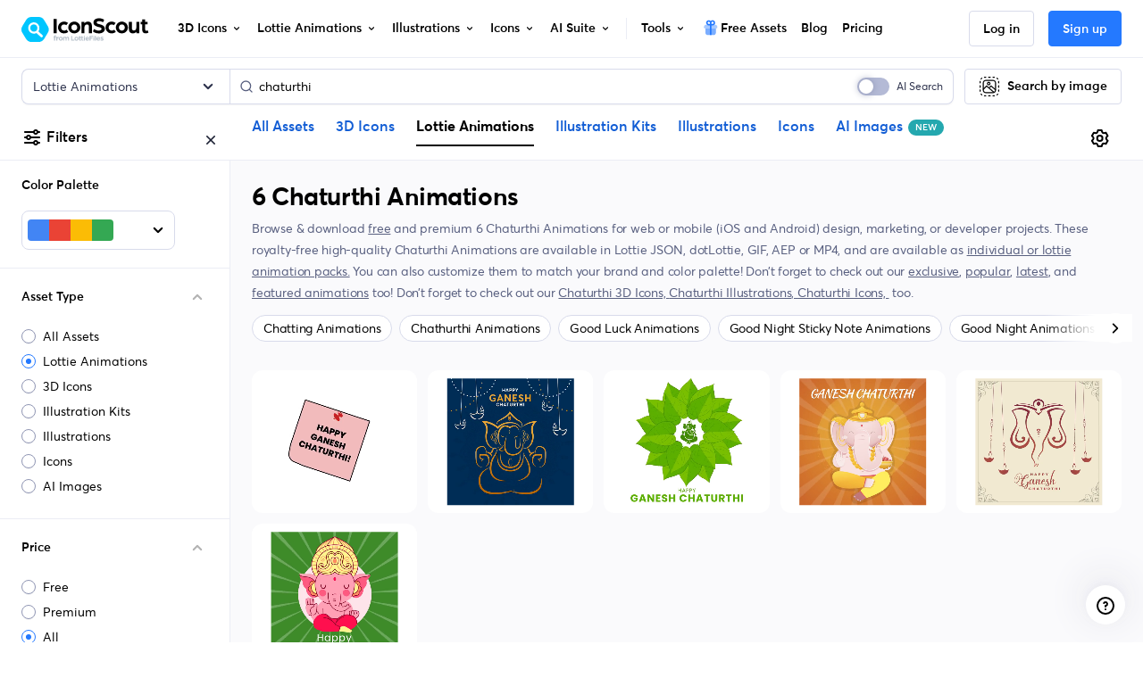

--- FILE ---
content_type: text/html; charset=utf-8
request_url: https://iconscout.com/lottie-animations/chaturthi
body_size: 72612
content:
<!doctype html> <html data-n-head-ssr lang="en" data-n-head="%7B%22lang%22:%7B%22ssr%22:%22en%22%7D%7D"> <head > <meta data-n-head="ssr" http-equiv="content-language" content="en-us"><meta data-n-head="ssr" data-hid="image" name="image" content="https://iconscout.com/og.png"><meta data-n-head="ssr" data-hid="robots" name="robots" content="index, follow, max-image-preview:large"><meta data-n-head="ssr" charset="utf-8"><meta data-n-head="ssr" http-equiv="X-UA-Compatible" content="IE=edge"><meta data-n-head="ssr" name="viewport" content="width=device-width, initial-scale=1.0, minimum-scale=1.0, user-scalable=no"><meta data-n-head="ssr" name="HandheldFriendly" content="true"><meta data-n-head="ssr" property="google-site-verification" content="Hm9l2diqlNOVPzUrnDf8cu4mQW5wpRFhq5A6SdLd3JM"><meta data-n-head="ssr" property="msvalidate.01" content="3004ED4CBA2F1DE29DCF735EDE26CC74"><meta data-n-head="ssr" property="p:domain_verify" content="8a3dcb10d9bd629405ed30c2b0a8d86c"><meta data-n-head="ssr" property="yandex-verification" content="50e34b3e220535c2"><meta data-n-head="ssr" property="baidu-site-verification" content="CMwDxtbjqF"><meta data-n-head="ssr" property="fb:page_id" content="508565185968336"><meta data-n-head="ssr" property="fb:pages" content="508565185968336"><meta data-n-head="ssr" property="fb:admins" content="100004984238809,100002408586355"><meta data-n-head="ssr" property="fb:app_id" content="849252695179784"><meta data-n-head="ssr" data-hid="og:locale" property="og:locale" content="en_US"><meta data-n-head="ssr" property="og:site_name" content="IconScout"><meta data-n-head="ssr" name="twitter:site" content="@iconscout"><meta data-n-head="ssr" name="twitter:card" content="summary_large_image"><meta data-n-head="ssr" name="msapplication-TileColor" content="#577ee8"><meta data-n-head="ssr" name="msapplication-TileImage" content="/ms-icon-144x144.png"><meta data-n-head="ssr" name="theme-color" content="#577ee8"><meta data-n-head="ssr" property="og:logo" content="/apple-icon-60x60.png" size="60x60"><meta data-n-head="ssr" property="og:logo" content="/ms-icon-150x150.png" size="150x150"><meta data-n-head="ssr" property="og:logo" content="/apple-icon-180x180.png" size="180x180"><meta data-n-head="ssr" property="og:logo" content="/ms-icon-310x310.png" size="310x310"><meta data-n-head="ssr" data-hid="og:image" property="og:image" content="https://iconscout.com/og.png"><meta data-n-head="ssr" data-hid="twitter:image" name="twitter:image" content="https://iconscout.com/og.png"><meta data-n-head="ssr" data-hid="referrer" name="referrer" content="strict-origin-when-cross-origin"><meta data-n-head="ssr" data-hid="og:url" property="og:url" content="https://iconscout.com/lottie-animations/chaturthi"><meta data-n-head="ssr" data-hid="og:type" property="og:type" content="website"><meta data-n-head="ssr" data-hid="description" name="description" content="Free Download 6 Chaturthi Animations in GIF, static SVG, JSON for Lottie, AEP or MP4 formats. Bring motion to your designs or projects in Canva, Figma, Adobe XD, After Effects, Sketch &amp; more."><meta data-n-head="ssr" data-hid="og:title" property="og:title" content="Chaturthi Animations - Free Download in GIF, Lottie JSON"><meta data-n-head="ssr" data-hid="og:description" property="og:description" content="Free Download 6 Chaturthi Animations in GIF, static SVG, JSON for Lottie, AEP or MP4 formats. Bring motion to your designs or projects in Canva, Figma, Adobe XD, After Effects, Sketch &amp; more."><meta data-n-head="ssr" data-hid="twitter:title" name="twitter:title" content="Chaturthi Animations - Free Download in GIF, Lottie JSON"><meta data-n-head="ssr" data-hid="twitter:description" name="twitter:description" content="Free Download 6 Chaturthi Animations in GIF, static SVG, JSON for Lottie, AEP or MP4 formats. Bring motion to your designs or projects in Canva, Figma, Adobe XD, After Effects, Sketch &amp; more."><meta data-n-head="ssr" name="og:locale" content="en_US"><title>Chaturthi Animations - Free Download in GIF, Lottie JSON</title><link data-n-head="ssr" rel="shortcut icon" href="/favicon.ico" type="image/x-icon"><link data-n-head="ssr" rel="icon" href="/favicon.ico" type="image/x-icon"><link data-n-head="ssr" rel="apple-touch-icon" sizes="57x57" href="/apple-icon-57x57.png"><link data-n-head="ssr" rel="apple-touch-icon" sizes="60x60" href="/apple-icon-60x60.png"><link data-n-head="ssr" rel="apple-touch-icon" sizes="72x72" href="/apple-icon-72x72.png"><link data-n-head="ssr" rel="apple-touch-icon" sizes="76x76" href="/apple-icon-76x76.png"><link data-n-head="ssr" rel="apple-touch-icon" sizes="114x114" href="/apple-icon-114x114.png"><link data-n-head="ssr" rel="apple-touch-icon" sizes="120x120" href="/apple-icon-120x120.png"><link data-n-head="ssr" rel="apple-touch-icon" sizes="144x144" href="/apple-icon-144x144.png"><link data-n-head="ssr" rel="apple-touch-icon" sizes="152x152" href="/apple-icon-152x152.png"><link data-n-head="ssr" rel="apple-touch-icon" sizes="180x180" href="/apple-icon-180x180.png"><link data-n-head="ssr" rel="icon" type="image/png" sizes="192x192" href="/android-icon-192x192.png"><link data-n-head="ssr" rel="icon" type="image/png" sizes="32x32" href="/favicon-32x32.png"><link data-n-head="ssr" rel="icon" type="image/png" sizes="96x96" href="/favicon-96x96.png"><link data-n-head="ssr" rel="icon" type="image/png" sizes="16x16" href="/favicon-16x16.png"><link data-n-head="ssr" rel="manifest" href="/manifest.json"><link data-n-head="ssr" rel="search" type="application/opensearchdescription+xml" href="https://iconscout.com/opensearch.xml" title="IconScout Search"><link data-n-head="ssr" rel="alternate" type="text/plain" href="/llms.txt" title="LLM Information"><link data-n-head="ssr" data-hid="canonical" rel="canonical" href="https://iconscout.com/lottie-animations/chaturthi"><link data-n-head="ssr" data-hid="en" rel="alternate" hreflang="en" href="https://iconscout.com/lottie-animations/chaturthi"><link data-n-head="ssr" data-hid="es" rel="alternate" hreflang="es" href="https://iconscout.com/es/lottie-animations/chaturthi"><link data-n-head="ssr" data-hid="pt" rel="alternate" hreflang="pt" href="https://iconscout.com/pt/lottie-animations/chaturthi"><link data-n-head="ssr" data-hid="fr" rel="alternate" hreflang="fr" href="https://iconscout.com/fr/lottie-animations/chaturthi"><link data-n-head="ssr" data-hid="de" rel="alternate" hreflang="de" href="https://iconscout.com/de/lottie-animations/chaturthi"><link data-n-head="ssr" data-hid="ja" rel="alternate" hreflang="ja" href="https://iconscout.com/jp/lottie-animations/chaturthi"><link data-n-head="ssr" data-hid="ko" rel="alternate" hreflang="ko" href="https://iconscout.com/kr/lottie-animations/chaturthi"><link data-n-head="ssr" data-hid="x-default" rel="alternate" hreflang="x-default" href="https://iconscout.com/lottie-animations/chaturthi"><script data-n-head="ssr" type="application/ld+json">{"@context":"https://schema.org","@type":"Organization","name":"IconScout","description":"IconScout is a Design Resources Marketplace. IconScout is powered by community of passionate designers to get high quality Icons, Illustrations, 3D Icons &amp; Lottie Animations. We provide simplest way to sell, share &amp; exchange design assets to worldwide audience.","url":"https://iconscout.com","logo":"https://iconscout.com/iconscout_logo-1024x1024.png","sameAs":["https://www.facebook.com/iconscout","https://twitter.com/iconscout","https://www.instagram.com/iconscout","https://www.pinterest.com/iconscout","https://www.youtube.com/channel/UCBnfNH7FJDC_q-BpomtfpUw","https://dribbble.com/iconscout","https://medium.com/iconscout","https://in.linkedin.com/company/iconscout"]}</script><script data-n-head="ssr" type="application/ld+json">{"@context":"https://schema.org","@type":"WebSite","name":"IconScout","url":"https://iconscout.com","potentialAction":{"@type":"SearchAction","target":{"@type":"EntryPoint","urlTemplate":"https://iconscout.com/all-assets/{search_term_string}"},"query-input":"required name=search_term_string"}}</script><script data-n-head="ssr" type="application/ld+json">{"@context":"https://schema.org","@type":"CollectionPage","name":"Chaturthi Animations - Free Download in GIF, Lottie JSON","description":"Free Download 6 Chaturthi Animations in GIF, static SVG, JSON for Lottie, AEP or MP4 formats. Bring motion to your designs or projects in Canva, Figma, Adobe XD, After Effects, Sketch &amp; more.","significantLink":"https://iconscout.com/top-lottie-animations","relatedLink":"https://iconscout.com/new-lottie-animations","specialty":"Lottie Animations for UI UX Design","acquireLicensePage":"https://iconscout.com/pricing","breadcrumb":[{"@type":"BreadcrumbList","itemListElement":[{"@type":"ListItem","position":1,"item":{"@id":"https://iconscout.com/","name":"Home"}},{"@type":"ListItem","position":2,"item":{"@id":"https://iconscout.com/lottie-animations","name":"Lottie Animations"}},{"@type":"ListItem","position":3,"item":{"@id":"https://iconscout.com/lottie-animations/chaturthi","name":"Chaturthi Animations"}}]}],"mainContentOfPage":[{"@type":"WebPageElement","hasPart":[{"@context":"https://schema.org","@type":"ImageObject","contentUrl":"https://cdnl.iconscout.com/lottie/premium/thumb/happy-ganesh-chaturthi-sticky-note-animation-gif-download-12317752.mp4?f=webp","license":"https://iconscout.com/licenses#iconscout","acquireLicensePage":"https://iconscout.com/lottie-animation/happy-ganesh-chaturthi-sticky-note-animation_12317752","creditText":"Happy Ganesh Chaturthi Sticky Note Animation by Brackeys Craft","creator":{"@type":"Person","name":"Brackeys Craft"},"copyrightNotice":"Copyright © 2026 Brackeys Craft"},{"@context":"https://schema.org","@type":"ImageObject","contentUrl":"https://cdnl.iconscout.com/lottie/premium/thumb/happy-ganesh-chathurthi-animation-gif-download-4921731.mp4?f=webp","license":"https://iconscout.com/licenses#iconscout","acquireLicensePage":"https://iconscout.com/lottie-animation/happy-ganesh-chathurthi-animation_4921731","creditText":"Happy Ganesh Chathurthi Animation by Skills Iland","creator":{"@type":"Person","name":"Skills Iland"},"copyrightNotice":"Copyright © 2026 Skills Iland"},{"@context":"https://schema.org","@type":"ImageObject","contentUrl":"https://cdnl.iconscout.com/lottie/premium/thumb/happy-ganesh-chathurthi-animation-gif-download-4921732.mp4?f=webp","license":"https://iconscout.com/licenses#iconscout","acquireLicensePage":"https://iconscout.com/lottie-animation/happy-ganesh-chathurthi-animation_4921732","creditText":"Happy Ganesh Chathurthi Animation by Skills Iland","creator":{"@type":"Person","name":"Skills Iland"},"copyrightNotice":"Copyright © 2026 Skills Iland"},{"@context":"https://schema.org","@type":"ImageObject","contentUrl":"https://cdnl.iconscout.com/lottie/premium/thumb/happy-ganesh-chathurthi-animation-gif-download-4921734.mp4?f=webp","license":"https://iconscout.com/licenses#iconscout","acquireLicensePage":"https://iconscout.com/lottie-animation/happy-ganesh-chathurthi-animation_4921734","creditText":"Happy Ganesh Chathurthi Animation by Skills Iland","creator":{"@type":"Person","name":"Skills Iland"},"copyrightNotice":"Copyright © 2026 Skills Iland"},{"@context":"https://schema.org","@type":"ImageObject","contentUrl":"https://cdnl.iconscout.com/lottie/premium/thumb/happy-ganesh-chathurthi-animation-gif-download-4921735.mp4?f=webp","license":"https://iconscout.com/licenses#iconscout","acquireLicensePage":"https://iconscout.com/lottie-animation/happy-ganesh-chathurthi-animation_4921735","creditText":"Happy Ganesh Chathurthi Animation by Skills Iland","creator":{"@type":"Person","name":"Skills Iland"},"copyrightNotice":"Copyright © 2026 Skills Iland"},{"@context":"https://schema.org","@type":"ImageObject","contentUrl":"https://cdnl.iconscout.com/lottie/premium/thumb/happy-ganesh-chathurthi-animation-gif-download-4921733.mp4?f=webp","license":"https://iconscout.com/licenses#iconscout","acquireLicensePage":"https://iconscout.com/lottie-animation/happy-ganesh-chathurthi-animation_4921733","creditText":"Happy Ganesh Chathurthi Animation by Skills Iland","creator":{"@type":"Person","name":"Skills Iland"},"copyrightNotice":"Copyright © 2026 Skills Iland"}]}]}</script><script data-n-head="ssr" type="application/ld+json">{"@context":"https://schema.org","@type":"ImageObject","contentUrl":"https://cdnl.iconscout.com/lottie/premium/thumb/happy-ganesh-chaturthi-sticky-note-animation-gif-download-12317752.gif","license":"https://iconscout.com/licenses#iconscout","acquireLicensePage":"https://iconscout.com/lottie-animation/happy-ganesh-chaturthi-sticky-note-animation_12317752","creditText":"Happy Ganesh Chaturthi Sticky Note  Animation Lottie Animation by Brackeys Craft","creator":{"@type":"Person","name":"Brackeys Craft"},"copyrightNotice":"Copyright © 2026 Brackeys Craft"}</script><script data-n-head="ssr" type="application/ld+json">{"@context":"https://schema.org","@type":"ImageObject","contentUrl":"https://cdnl.iconscout.com/lottie/premium/thumb/happy-ganesh-chathurthi-animation-gif-download-4921731.gif","license":"https://iconscout.com/licenses#iconscout","acquireLicensePage":"https://iconscout.com/lottie-animation/happy-ganesh-chathurthi-animation_4921731","creditText":"Happy Ganesh Chathurthi  Animation Lottie Animation by Skills Iland","creator":{"@type":"Person","name":"Skills Iland"},"copyrightNotice":"Copyright © 2026 Skills Iland"}</script><script data-n-head="ssr" type="application/ld+json">{"@context":"https://schema.org","@type":"ImageObject","contentUrl":"https://cdnl.iconscout.com/lottie/premium/thumb/happy-ganesh-chathurthi-animation-gif-download-4921732.gif","license":"https://iconscout.com/licenses#iconscout","acquireLicensePage":"https://iconscout.com/lottie-animation/happy-ganesh-chathurthi-animation_4921732","creditText":"Happy Ganesh Chathurthi  Animation Lottie Animation by Skills Iland","creator":{"@type":"Person","name":"Skills Iland"},"copyrightNotice":"Copyright © 2026 Skills Iland"}</script><script data-n-head="ssr" type="application/ld+json">{"@context":"https://schema.org","@type":"ImageObject","contentUrl":"https://cdnl.iconscout.com/lottie/premium/thumb/happy-ganesh-chathurthi-animation-gif-download-4921734.gif","license":"https://iconscout.com/licenses#iconscout","acquireLicensePage":"https://iconscout.com/lottie-animation/happy-ganesh-chathurthi-animation_4921734","creditText":"Happy Ganesh Chathurthi  Animation Lottie Animation by Skills Iland","creator":{"@type":"Person","name":"Skills Iland"},"copyrightNotice":"Copyright © 2026 Skills Iland"}</script><script data-n-head="ssr" type="application/ld+json">{"@context":"https://schema.org","@type":"ImageObject","contentUrl":"https://cdnl.iconscout.com/lottie/premium/thumb/happy-ganesh-chathurthi-animation-gif-download-4921735.gif","license":"https://iconscout.com/licenses#iconscout","acquireLicensePage":"https://iconscout.com/lottie-animation/happy-ganesh-chathurthi-animation_4921735","creditText":"Happy Ganesh Chathurthi  Animation Lottie Animation by Skills Iland","creator":{"@type":"Person","name":"Skills Iland"},"copyrightNotice":"Copyright © 2026 Skills Iland"}</script><script data-n-head="ssr" type="application/ld+json">{"@context":"https://schema.org","@type":"ImageObject","contentUrl":"https://cdnl.iconscout.com/lottie/premium/thumb/happy-ganesh-chathurthi-animation-gif-download-4921733.gif","license":"https://iconscout.com/licenses#iconscout","acquireLicensePage":"https://iconscout.com/lottie-animation/happy-ganesh-chathurthi-animation_4921733","creditText":"Happy Ganesh Chathurthi  Animation Lottie Animation by Skills Iland","creator":{"@type":"Person","name":"Skills Iland"},"copyrightNotice":"Copyright © 2026 Skills Iland"}</script><link rel="modulepreload" href="https://cdna.iconscout.com/ceee997.modern.js" as="script"><link rel="modulepreload" href="https://cdna.iconscout.com/1690b47.modern.js" as="script"><link rel="modulepreload" href="https://cdna.iconscout.com/b17de99.modern.js" as="script"><link rel="modulepreload" href="https://cdna.iconscout.com/d8143e7.modern.js" as="script"><link rel="modulepreload" href="https://cdna.iconscout.com/f3fd966.modern.js" as="script"><link rel="modulepreload" href="https://cdna.iconscout.com/f6494d5.modern.js" as="script"><link rel="modulepreload" href="https://cdna.iconscout.com/8e55046.modern.js" as="script"><link rel="modulepreload" href="https://cdna.iconscout.com/e529dae.modern.js" as="script"><link rel="modulepreload" href="https://cdna.iconscout.com/69d74f6.modern.js" as="script"><style data-vue-ssr-id="b487bfce:0 5cf31b19:0 7e5c9b36:0 09309f01:0 ab0a2460:0 1a9a6966:0 5fcf9bbe:0 6e6972f3:0 289df749:0 a272f3ce:0 553cc7c4:0 91de0932:0 5c36b62b:0 f27c9118:0 b09b4240:0 37791733:0 7d3c640c:0 3805c5f3:0 2cfa0aa8:0 1d02e838:0 42054698:0 2cd89d00:0 543afb0a:0 7ee36bf3:0 6ae57f3d:0 6771d0be:0 0ee94000:0 b0a52df2:0 0f524203:0 0e2a4a73:0 6ac7aebb:0 5368979a:0 76bbae80:0 125db4cc:0 6a7043fa:0 321d74b0:0 4a61da82:0 0ae9eb4b:0 222eabaa:0">@font-face{font-family:"Averta";src:url(https://cdna.iconscout.com/fonts/Averta-Bold.db8e01c.eot);src:url(https://cdna.iconscout.com/fonts/Averta-Bold.db8e01c.eot?#iefix) format("embedded-opentype"),url(https://cdna.iconscout.com/fonts/Averta-Bold.6745c20.woff2) format("woff2"),url(https://cdna.iconscout.com/fonts/Averta-Bold.8033efc.woff) format("woff"),url(https://cdna.iconscout.com/fonts/Averta-Bold.2b1d5be.ttf) format("truetype");font-weight:700;font-style:normal;font-display:swap}@font-face{font-family:"Averta";src:url(https://cdna.iconscout.com/fonts/Averta-Semibold.43d9442.eot);src:url(https://cdna.iconscout.com/fonts/Averta-Semibold.43d9442.eot?#iefix) format("embedded-opentype"),url(https://cdna.iconscout.com/fonts/Averta-Semibold.8a8b411.woff2) format("woff2"),url(https://cdna.iconscout.com/fonts/Averta-Semibold.9f3e7c7.woff) format("woff"),url(https://cdna.iconscout.com/fonts/Averta-Semibold.48fa578.ttf) format("truetype");font-weight:500;font-style:normal;font-display:swap}@font-face{font-family:"Averta";src:url(https://cdna.iconscout.com/fonts/Averta-Regular.77b1b73.eot);src:url(https://cdna.iconscout.com/fonts/Averta-Regular.77b1b73.eot?#iefix) format("embedded-opentype"),url(https://cdna.iconscout.com/fonts/Averta-Regular.296928a.woff2) format("woff2"),url(https://cdna.iconscout.com/fonts/Averta-Regular.79c0972.woff) format("woff"),url(https://cdna.iconscout.com/fonts/Averta-Regular.92ece56.ttf) format("truetype");font-weight:400;font-style:normal;font-display:swap}/*!
 * Bootstrap v4.0.0 (https://getbootstrap.com)
 * Copyright 2011-2018 The Bootstrap Authors
 * Copyright 2011-2018 Twitter, Inc.
 * Licensed under MIT (https://github.com/twbs/bootstrap/blob/master/LICENSE)
 */:root{--blue: #2479FF;--red: #DE524C;--yellow: #E7B549;--green: #24A8AF;--cyan: #55AFE7;--white: #fff;--gray: #424866;--primary: #2479FF;--secondary: #596080;--success: #24A8AF;--info: #55AFE7;--warning: #E7B549;--danger: #DE524C;--light: #FAFAFC;--dark: #1C2033;--body: #1C2033;--cyan: #55AFE7;--breakpoint-xs: 0;--breakpoint-sm: 576px;--breakpoint-md: 1024px;--breakpoint-lg: 1280px;--breakpoint-xl: 1400px;--breakpoint-xxl: 1800px;--font-family-sans-serif: "Averta", -apple-system, BlinkMacSystemFont, "Segoe UI", Roboto, "Helvetica Neue", Arial, sans-serif, "Apple Color Emoji", "Segoe UI Emoji", "Segoe UI Symbol";--font-family-monospace: SFMono-Regular, Menlo, Monaco, Consolas, "Liberation Mono", "Courier New", monospace;--font-size-base: 1rem;--font-size-lg: 1.125rem;--font-size-sm: .875rem;--font-weight-normal: 400;--font-weight-bold: 700;--font-weight-base: 400;--line-height-base: 1.5rem;--h1-font-size: 3rem;--h2-font-size: 2.25rem;--h3-font-size: 1.5rem;--h4-font-size: 1.25rem;--h5-font-size: 1rem;--h6-font-size: .875rem;--h1-line-height: 3.625rem;--h2-line-height: 2.75rem;--h3-line-height: 2rem;--h4-line-height: 1.75rem;--h5-line-height: 1.5rem;--h6-line-height: 1.25rem;--display1-size: 6rem;--display2-size: 5.5rem;--display3-size: 4.5rem;--display4-size: 3rem;--display1-weight: 300;--display2-weight: 300;--display3-weight: 300;--display4-weight: 700;--display-line-height: 1.2;--lead-font-size: 1.125rem;--lead-font-weight: normal;--lead-line-height: 1.5rem;--small-font-size: .85em}*,*::before,*::after{box-sizing:border-box}html{font-family:sans-serif;line-height:1.15;-webkit-text-size-adjust:100%;-ms-text-size-adjust:100%;-ms-overflow-style:scrollbar;-webkit-tap-highlight-color:rgba(0,0,0,0)}@-ms-viewport{width:device-width}article,aside,dialog,figcaption,figure,footer,header,hgroup,main,nav,section{display:block}body{margin:0;font-family:"Averta",-apple-system,BlinkMacSystemFont,"Segoe UI",Roboto,"Helvetica Neue",Arial,sans-serif,"Apple Color Emoji","Segoe UI Emoji","Segoe UI Symbol";font-size:1rem;font-weight:400;line-height:1.5rem;color:#000;text-align:left;background-color:#fff;-webkit-font-smoothing:antialiased}[tabindex='-1']:focus{outline:0 !important}hr{box-sizing:content-box;height:0;overflow:visible}h1,h2,h3,h4,h5,h6{margin-top:0;margin-bottom:.5rem}p{margin-top:0;margin-bottom:1rem}address{margin-bottom:1rem;font-style:normal;line-height:inherit}ol,ul,dl{margin-top:0;margin-bottom:1rem}ol ol,ul ul,ol ul,ul ol{margin-bottom:0}dt{font-weight:700}dd{margin-bottom:0.5rem;margin-left:0}blockquote{margin:0 0 1rem}b,strong{font-weight:bolder}small{font-size:80%}a{color:#135ED5;text-decoration:none;background-color:transparent;-webkit-text-decoration-skip:objects;font-weight:400}a.no-hover{text-decoration:none !important}a:hover{color:#135ED5;text-decoration:underline}pre,code,kbd,samp{font-family:monospace, monospace;font-size:1em}pre{margin-top:0;margin-bottom:1rem;overflow:auto;-ms-overflow-style:scrollbar}img{vertical-align:middle;border-style:none}svg:not(:root){overflow:hidden}table{border-collapse:collapse}th{text-align:inherit}label{display:inline-block;margin-bottom:0.5rem}button{border-radius:0}button:focus{outline:1px dotted;outline:5px auto -webkit-focus-ring-color}input,button,select,optgroup,textarea{margin:0;font-family:inherit;font-size:inherit;line-height:inherit}button,input{overflow:visible}button,select{text-transform:none}button,html [type="button"],[type="reset"],[type="submit"]{-webkit-appearance:button}button::-moz-focus-inner,[type='button']::-moz-focus-inner,[type='reset']::-moz-focus-inner,[type='submit']::-moz-focus-inner{padding:0;border-style:none}input[type='radio'],input[type='checkbox']{box-sizing:border-box;padding:0}input[type='date'],input[type='time'],input[type='datetime-local'],input[type='month']{-webkit-appearance:listbox}textarea{overflow:auto;resize:vertical}fieldset{min-width:0;padding:0;margin:0;border:0}legend{display:block;width:100%;max-width:100%;padding:0;margin-bottom:0.5rem;font-size:1.5rem;line-height:inherit;color:inherit;white-space:normal}[type='number']::-webkit-inner-spin-button,[type='number']::-webkit-outer-spin-button{height:auto}[type='search']{outline-offset:-2px;-webkit-appearance:none}[type='search']::-webkit-search-cancel-button,[type='search']::-webkit-search-decoration{-webkit-appearance:none}::-webkit-file-upload-button{font:inherit;-webkit-appearance:button}template{display:none}[hidden]{display:none !important}h1,h2,h3,h4,h5,h6,.h1,.h2,.h3,.h4,.h5,.h6{margin-bottom:.5rem;font-family:inherit;font-weight:700;line-height:1.2;color:inherit}h1,.h1{font-size:3rem;line-height:3.625rem;letter-spacing:-0.015em}h2,.h2{font-size:2.25rem;line-height:2.75rem;letter-spacing:-0.015em}h3,.h3{font-size:1.5rem;line-height:2rem}h4,.h4{font-size:1.25rem;line-height:1.75rem}h5,.h5{font-size:1rem;line-height:1.5rem}h6,.h6{font-size:.875rem;line-height:1.25rem}.lead{font-size:1.125rem;font-weight:normal;line-height:1.5rem}.tiny-title{text-transform:uppercase;color:#596080;font-size:.875rem;font-weight:500;letter-spacing:0.5px}.capital{text-transform:uppercase;color:#000;font-size:11px;font-weight:500;line-height:1.4;letter-spacing:0.05em}.display-4{font-size:3rem;font-weight:700;line-height:1.2}hr{margin-top:1rem;margin-bottom:1rem;border:0;border-top:1px solid #D8DBEB}.font-size-base{font-size:1rem;line-height:1.5rem}.font-size-lg{font-size:1.125rem;line-height:1.75rem}.font-size-sm{font-size:.875rem;line-height:1.5rem}.font-size-xs{font-size:.75rem;line-height:1rem}.caption-lg{font-size:.75rem;line-height:1.125rem}.caption{font-size:.75rem;font-weight:500;line-height:1.125rem}.caption-sm{font-size:.5rem;font-weight:500;line-height:.625rem}.font-display5{font-size:4rem;font-weight:700;line-height:1.2}@media (max-width: 1279.98px){.font-display5{font-size:52px;line-height:1.2}}@media (max-width: 1023.98px){.font-display5{font-size:42px;line-height:1.2}}small,.small{font-size:.85em;font-weight:400}mark,.mark{padding:.2em;background-color:#fcf8e3}.list-unstyled{padding-left:0;list-style:none}.list-inline{padding-left:0;list-style:none}.list-inline-item{display:inline-block}.list-inline-item:not(:last-child){margin-right:.5rem}.help-text{display:block;font-size:.875rem;line-height:1.375rem;color:#596080}.text-primary-dark{color:#135ED5}.text-gray{color:#8f95b2}.img-fluid{max-width:100%;height:auto}.object-fit-cover{object-fit:cover}.object-fit-contain{object-fit:contain}.container{width:100%;padding-right:.75rem;padding-left:.75rem;margin-right:auto;margin-left:auto}@media (max-width: 1279.98px){.container{padding-right:1rem;padding-left:1rem}}@media (max-width: 1023.98px){.container{padding-right:1rem;padding-left:1rem}}@media (min-width: 1280px){.container{max-width:1176px}}@media (min-width: 1400px){.container{max-width:1344px}}@media (min-width: 1800px){.container{max-width:1456px}}.container-fluid{width:100%;padding-right:.75rem;padding-left:.75rem;margin-right:auto;margin-left:auto}@media (max-width: 1279.98px){.container-fluid{padding-right:1rem;padding-left:1rem}}@media (max-width: 1023.98px){.container-fluid{padding-right:1rem;padding-left:1rem}}.row{display:flex;flex-wrap:wrap;margin-right:-.75rem;margin-left:-.75rem}@media (max-width: 1023.98px){.row{margin-right:-.5rem;margin-left:-.5rem}}@media (min-width: 1800px){.row{margin-right:-1rem;margin-left:-1rem}}.md-gutters{margin-right:-.75rem;margin-left:-.75rem}.md-gutters>.col,.md-gutters>[class*='col-']{padding-right:.75rem;padding-left:.75rem}.lg-gutters{margin-right:-2rem;margin-left:-2rem}.lg-gutters>.col,.lg-gutters>[class*='col-']{padding-right:2rem;padding-left:2rem}.sm-gutters{margin-right:-.5rem;margin-left:-.5rem}.sm-gutters>.col,.sm-gutters>[class*='col-']{padding-right:.5rem;padding-left:.5rem}.no-gutters{margin-right:0;margin-left:0}.no-gutters>.col,.no-gutters>[class*='col-']{padding-right:0;padding-left:0}.col-1,.col-2,.col-3,.col-4,.col-5,.col-6,.col-7,.col-8,.col-9,.col-10,.col-11,.col-12,.col,.col-auto,.col-sm-1,.col-sm-2,.col-sm-3,.col-sm-4,.col-sm-5,.col-sm-6,.col-sm-7,.col-sm-8,.col-sm-9,.col-sm-10,.col-sm-11,.col-sm-12,.col-sm,.col-sm-auto,.col-md-1,.col-md-2,.col-md-3,.col-md-4,.col-md-5,.col-md-6,.col-md-7,.col-md-8,.col-md-9,.col-md-10,.col-md-11,.col-md-12,.col-md,.col-md-auto,.col-lg-1,.col-lg-2,.col-lg-3,.col-lg-4,.col-lg-5,.col-lg-6,.col-lg-7,.col-lg-8,.col-lg-9,.col-lg-10,.col-lg-11,.col-lg-12,.col-lg,.col-lg-auto,.col-xl-1,.col-xl-2,.col-xl-3,.col-xl-4,.col-xl-5,.col-xl-6,.col-xl-7,.col-xl-8,.col-xl-9,.col-xl-10,.col-xl-11,.col-xl-12,.col-xl,.col-xl-auto,.col-xxl-1,.col-xxl-2,.col-xxl-3,.col-xxl-4,.col-xxl-5,.col-xxl-6,.col-xxl-7,.col-xxl-8,.col-xxl-9,.col-xxl-10,.col-xxl-11,.col-xxl-12,.col-xxl,.col-xxl-auto{position:relative;width:100%;min-height:1px;padding-right:.75rem;padding-left:.75rem}@media (max-width: 1023.98px){.col-1,.col-2,.col-3,.col-4,.col-5,.col-6,.col-7,.col-8,.col-9,.col-10,.col-11,.col-12,.col,.col-auto,.col-sm-1,.col-sm-2,.col-sm-3,.col-sm-4,.col-sm-5,.col-sm-6,.col-sm-7,.col-sm-8,.col-sm-9,.col-sm-10,.col-sm-11,.col-sm-12,.col-sm,.col-sm-auto,.col-md-1,.col-md-2,.col-md-3,.col-md-4,.col-md-5,.col-md-6,.col-md-7,.col-md-8,.col-md-9,.col-md-10,.col-md-11,.col-md-12,.col-md,.col-md-auto,.col-lg-1,.col-lg-2,.col-lg-3,.col-lg-4,.col-lg-5,.col-lg-6,.col-lg-7,.col-lg-8,.col-lg-9,.col-lg-10,.col-lg-11,.col-lg-12,.col-lg,.col-lg-auto,.col-xl-1,.col-xl-2,.col-xl-3,.col-xl-4,.col-xl-5,.col-xl-6,.col-xl-7,.col-xl-8,.col-xl-9,.col-xl-10,.col-xl-11,.col-xl-12,.col-xl,.col-xl-auto,.col-xxl-1,.col-xxl-2,.col-xxl-3,.col-xxl-4,.col-xxl-5,.col-xxl-6,.col-xxl-7,.col-xxl-8,.col-xxl-9,.col-xxl-10,.col-xxl-11,.col-xxl-12,.col-xxl,.col-xxl-auto{padding-right:.5rem;padding-left:.5rem}}@media (min-width: 1800px){.col-1,.col-2,.col-3,.col-4,.col-5,.col-6,.col-7,.col-8,.col-9,.col-10,.col-11,.col-12,.col,.col-auto,.col-sm-1,.col-sm-2,.col-sm-3,.col-sm-4,.col-sm-5,.col-sm-6,.col-sm-7,.col-sm-8,.col-sm-9,.col-sm-10,.col-sm-11,.col-sm-12,.col-sm,.col-sm-auto,.col-md-1,.col-md-2,.col-md-3,.col-md-4,.col-md-5,.col-md-6,.col-md-7,.col-md-8,.col-md-9,.col-md-10,.col-md-11,.col-md-12,.col-md,.col-md-auto,.col-lg-1,.col-lg-2,.col-lg-3,.col-lg-4,.col-lg-5,.col-lg-6,.col-lg-7,.col-lg-8,.col-lg-9,.col-lg-10,.col-lg-11,.col-lg-12,.col-lg,.col-lg-auto,.col-xl-1,.col-xl-2,.col-xl-3,.col-xl-4,.col-xl-5,.col-xl-6,.col-xl-7,.col-xl-8,.col-xl-9,.col-xl-10,.col-xl-11,.col-xl-12,.col-xl,.col-xl-auto,.col-xxl-1,.col-xxl-2,.col-xxl-3,.col-xxl-4,.col-xxl-5,.col-xxl-6,.col-xxl-7,.col-xxl-8,.col-xxl-9,.col-xxl-10,.col-xxl-11,.col-xxl-12,.col-xxl,.col-xxl-auto{padding-right:1rem;padding-left:1rem}}.col{flex-basis:0;flex-grow:1;max-width:100%}.col-auto{flex:0 0 auto;width:auto;max-width:none}.col-1{flex:0 0 8.33333%;max-width:8.33333%}.col-2{flex:0 0 16.66667%;max-width:16.66667%}.col-3{flex:0 0 25%;max-width:25%}.col-4{flex:0 0 33.33333%;max-width:33.33333%}.col-5{flex:0 0 41.66667%;max-width:41.66667%}.col-6{flex:0 0 50%;max-width:50%}.col-7{flex:0 0 58.33333%;max-width:58.33333%}.col-8{flex:0 0 66.66667%;max-width:66.66667%}.col-9{flex:0 0 75%;max-width:75%}.col-10{flex:0 0 83.33333%;max-width:83.33333%}.col-11{flex:0 0 91.66667%;max-width:91.66667%}.col-12{flex:0 0 100%;max-width:100%}.order-first{order:-1}.order-last{order:13}.order-0{order:0}.order-1{order:1}.order-2{order:2}.order-3{order:3}.order-4{order:4}.order-5{order:5}.order-6{order:6}.order-7{order:7}.order-8{order:8}.order-9{order:9}.order-10{order:10}.order-11{order:11}.order-12{order:12}.offset-1{margin-left:8.33333%}.offset-2{margin-left:16.66667%}.offset-3{margin-left:25%}.offset-4{margin-left:33.33333%}.offset-5{margin-left:41.66667%}.offset-6{margin-left:50%}.offset-7{margin-left:58.33333%}.offset-8{margin-left:66.66667%}.offset-9{margin-left:75%}.offset-10{margin-left:83.33333%}.offset-11{margin-left:91.66667%}@media (min-width: 576px){.col-sm{flex-basis:0;flex-grow:1;max-width:100%}.col-sm-auto{flex:0 0 auto;width:auto;max-width:none}.col-sm-1{flex:0 0 8.33333%;max-width:8.33333%}.col-sm-2{flex:0 0 16.66667%;max-width:16.66667%}.col-sm-3{flex:0 0 25%;max-width:25%}.col-sm-4{flex:0 0 33.33333%;max-width:33.33333%}.col-sm-5{flex:0 0 41.66667%;max-width:41.66667%}.col-sm-6{flex:0 0 50%;max-width:50%}.col-sm-7{flex:0 0 58.33333%;max-width:58.33333%}.col-sm-8{flex:0 0 66.66667%;max-width:66.66667%}.col-sm-9{flex:0 0 75%;max-width:75%}.col-sm-10{flex:0 0 83.33333%;max-width:83.33333%}.col-sm-11{flex:0 0 91.66667%;max-width:91.66667%}.col-sm-12{flex:0 0 100%;max-width:100%}.order-sm-first{order:-1}.order-sm-last{order:13}.order-sm-0{order:0}.order-sm-1{order:1}.order-sm-2{order:2}.order-sm-3{order:3}.order-sm-4{order:4}.order-sm-5{order:5}.order-sm-6{order:6}.order-sm-7{order:7}.order-sm-8{order:8}.order-sm-9{order:9}.order-sm-10{order:10}.order-sm-11{order:11}.order-sm-12{order:12}.offset-sm-0{margin-left:0}.offset-sm-1{margin-left:8.33333%}.offset-sm-2{margin-left:16.66667%}.offset-sm-3{margin-left:25%}.offset-sm-4{margin-left:33.33333%}.offset-sm-5{margin-left:41.66667%}.offset-sm-6{margin-left:50%}.offset-sm-7{margin-left:58.33333%}.offset-sm-8{margin-left:66.66667%}.offset-sm-9{margin-left:75%}.offset-sm-10{margin-left:83.33333%}.offset-sm-11{margin-left:91.66667%}}@media (min-width: 1024px){.col-md{flex-basis:0;flex-grow:1;max-width:100%}.col-md-auto{flex:0 0 auto;width:auto;max-width:none}.col-md-1{flex:0 0 8.33333%;max-width:8.33333%}.col-md-2{flex:0 0 16.66667%;max-width:16.66667%}.col-md-3{flex:0 0 25%;max-width:25%}.col-md-4{flex:0 0 33.33333%;max-width:33.33333%}.col-md-5{flex:0 0 41.66667%;max-width:41.66667%}.col-md-6{flex:0 0 50%;max-width:50%}.col-md-7{flex:0 0 58.33333%;max-width:58.33333%}.col-md-8{flex:0 0 66.66667%;max-width:66.66667%}.col-md-9{flex:0 0 75%;max-width:75%}.col-md-10{flex:0 0 83.33333%;max-width:83.33333%}.col-md-11{flex:0 0 91.66667%;max-width:91.66667%}.col-md-12{flex:0 0 100%;max-width:100%}.order-md-first{order:-1}.order-md-last{order:13}.order-md-0{order:0}.order-md-1{order:1}.order-md-2{order:2}.order-md-3{order:3}.order-md-4{order:4}.order-md-5{order:5}.order-md-6{order:6}.order-md-7{order:7}.order-md-8{order:8}.order-md-9{order:9}.order-md-10{order:10}.order-md-11{order:11}.order-md-12{order:12}.offset-md-0{margin-left:0}.offset-md-1{margin-left:8.33333%}.offset-md-2{margin-left:16.66667%}.offset-md-3{margin-left:25%}.offset-md-4{margin-left:33.33333%}.offset-md-5{margin-left:41.66667%}.offset-md-6{margin-left:50%}.offset-md-7{margin-left:58.33333%}.offset-md-8{margin-left:66.66667%}.offset-md-9{margin-left:75%}.offset-md-10{margin-left:83.33333%}.offset-md-11{margin-left:91.66667%}}@media (min-width: 1280px){.col-lg{flex-basis:0;flex-grow:1;max-width:100%}.col-lg-auto{flex:0 0 auto;width:auto;max-width:none}.col-lg-1{flex:0 0 8.33333%;max-width:8.33333%}.col-lg-2{flex:0 0 16.66667%;max-width:16.66667%}.col-lg-3{flex:0 0 25%;max-width:25%}.col-lg-4{flex:0 0 33.33333%;max-width:33.33333%}.col-lg-5{flex:0 0 41.66667%;max-width:41.66667%}.col-lg-6{flex:0 0 50%;max-width:50%}.col-lg-7{flex:0 0 58.33333%;max-width:58.33333%}.col-lg-8{flex:0 0 66.66667%;max-width:66.66667%}.col-lg-9{flex:0 0 75%;max-width:75%}.col-lg-10{flex:0 0 83.33333%;max-width:83.33333%}.col-lg-11{flex:0 0 91.66667%;max-width:91.66667%}.col-lg-12{flex:0 0 100%;max-width:100%}.order-lg-first{order:-1}.order-lg-last{order:13}.order-lg-0{order:0}.order-lg-1{order:1}.order-lg-2{order:2}.order-lg-3{order:3}.order-lg-4{order:4}.order-lg-5{order:5}.order-lg-6{order:6}.order-lg-7{order:7}.order-lg-8{order:8}.order-lg-9{order:9}.order-lg-10{order:10}.order-lg-11{order:11}.order-lg-12{order:12}.offset-lg-0{margin-left:0}.offset-lg-1{margin-left:8.33333%}.offset-lg-2{margin-left:16.66667%}.offset-lg-3{margin-left:25%}.offset-lg-4{margin-left:33.33333%}.offset-lg-5{margin-left:41.66667%}.offset-lg-6{margin-left:50%}.offset-lg-7{margin-left:58.33333%}.offset-lg-8{margin-left:66.66667%}.offset-lg-9{margin-left:75%}.offset-lg-10{margin-left:83.33333%}.offset-lg-11{margin-left:91.66667%}}@media (min-width: 1400px){.col-xl{flex-basis:0;flex-grow:1;max-width:100%}.col-xl-auto{flex:0 0 auto;width:auto;max-width:none}.col-xl-1{flex:0 0 8.33333%;max-width:8.33333%}.col-xl-2{flex:0 0 16.66667%;max-width:16.66667%}.col-xl-3{flex:0 0 25%;max-width:25%}.col-xl-4{flex:0 0 33.33333%;max-width:33.33333%}.col-xl-5{flex:0 0 41.66667%;max-width:41.66667%}.col-xl-6{flex:0 0 50%;max-width:50%}.col-xl-7{flex:0 0 58.33333%;max-width:58.33333%}.col-xl-8{flex:0 0 66.66667%;max-width:66.66667%}.col-xl-9{flex:0 0 75%;max-width:75%}.col-xl-10{flex:0 0 83.33333%;max-width:83.33333%}.col-xl-11{flex:0 0 91.66667%;max-width:91.66667%}.col-xl-12{flex:0 0 100%;max-width:100%}.order-xl-first{order:-1}.order-xl-last{order:13}.order-xl-0{order:0}.order-xl-1{order:1}.order-xl-2{order:2}.order-xl-3{order:3}.order-xl-4{order:4}.order-xl-5{order:5}.order-xl-6{order:6}.order-xl-7{order:7}.order-xl-8{order:8}.order-xl-9{order:9}.order-xl-10{order:10}.order-xl-11{order:11}.order-xl-12{order:12}.offset-xl-0{margin-left:0}.offset-xl-1{margin-left:8.33333%}.offset-xl-2{margin-left:16.66667%}.offset-xl-3{margin-left:25%}.offset-xl-4{margin-left:33.33333%}.offset-xl-5{margin-left:41.66667%}.offset-xl-6{margin-left:50%}.offset-xl-7{margin-left:58.33333%}.offset-xl-8{margin-left:66.66667%}.offset-xl-9{margin-left:75%}.offset-xl-10{margin-left:83.33333%}.offset-xl-11{margin-left:91.66667%}}@media (min-width: 1800px){.col-xxl{flex-basis:0;flex-grow:1;max-width:100%}.col-xxl-auto{flex:0 0 auto;width:auto;max-width:none}.col-xxl-1{flex:0 0 8.33333%;max-width:8.33333%}.col-xxl-2{flex:0 0 16.66667%;max-width:16.66667%}.col-xxl-3{flex:0 0 25%;max-width:25%}.col-xxl-4{flex:0 0 33.33333%;max-width:33.33333%}.col-xxl-5{flex:0 0 41.66667%;max-width:41.66667%}.col-xxl-6{flex:0 0 50%;max-width:50%}.col-xxl-7{flex:0 0 58.33333%;max-width:58.33333%}.col-xxl-8{flex:0 0 66.66667%;max-width:66.66667%}.col-xxl-9{flex:0 0 75%;max-width:75%}.col-xxl-10{flex:0 0 83.33333%;max-width:83.33333%}.col-xxl-11{flex:0 0 91.66667%;max-width:91.66667%}.col-xxl-12{flex:0 0 100%;max-width:100%}.order-xxl-first{order:-1}.order-xxl-last{order:13}.order-xxl-0{order:0}.order-xxl-1{order:1}.order-xxl-2{order:2}.order-xxl-3{order:3}.order-xxl-4{order:4}.order-xxl-5{order:5}.order-xxl-6{order:6}.order-xxl-7{order:7}.order-xxl-8{order:8}.order-xxl-9{order:9}.order-xxl-10{order:10}.order-xxl-11{order:11}.order-xxl-12{order:12}.offset-xxl-0{margin-left:0}.offset-xxl-1{margin-left:8.33333%}.offset-xxl-2{margin-left:16.66667%}.offset-xxl-3{margin-left:25%}.offset-xxl-4{margin-left:33.33333%}.offset-xxl-5{margin-left:41.66667%}.offset-xxl-6{margin-left:50%}.offset-xxl-7{margin-left:58.33333%}.offset-xxl-8{margin-left:66.66667%}.offset-xxl-9{margin-left:75%}.offset-xxl-10{margin-left:83.33333%}.offset-xxl-11{margin-left:91.66667%}}.form-control{display:block;width:100%;padding:.563rem 1.188rem;font-size:.875rem;line-height:1.5rem;color:#000;background-color:#fff;background-clip:padding-box;border:1px solid #D8DBEB;border-radius:8px;transition:border-color 0.15s ease-in-out,box-shadow 0.15s ease-in-out}.form-control:focus{color:#000;background-color:#fff;border-color:#ccf;outline:0;box-shadow:0 0 0 2px #E6E6FF}.form-control::placeholder{color:#596080;opacity:1}.form-control:disabled,.form-control[readonly]{background-color:#EBEDF5;opacity:1}.col-form-label{padding-top:calc(.563rem + 1px);padding-bottom:calc(.563rem + 1px);margin-bottom:0;font-size:inherit;line-height:1.5rem;color:#000;font-weight:500}.form-group>.col-form-label,.form-group>.col-form-label-sm,.form-group>.col-form-label-lg{padding-bottom:.25rem}.form-control-sm,.input-group-sm>.form-control,.input-group-sm>.input-group-prepend>.input-group-text,.input-group-sm>.input-group-append>.input-group-text,.input-group-sm>.input-group-prepend>.btn,.input-group-sm>.input-group-append>.btn{padding:.25rem .94rem;font-size:.875rem;line-height:1.5rem;border-radius:4px}select.form-control-sm:not([size]):not([multiple]),.input-group-sm>select.form-control:not([size]):not([multiple]),.input-group-sm>.input-group-prepend>select.input-group-text:not([size]):not([multiple]),.input-group-sm>.input-group-append>select.input-group-text:not([size]):not([multiple]),.input-group-sm>.input-group-prepend>select.btn:not([size]):not([multiple]),.input-group-sm>.input-group-append>select.btn:not([size]):not([multiple]){height:calc(2rem + 2px)}.form-control-md{padding:.563rem 1.188rem;font-size:1rem;line-height:1.5rem;border-radius:8px}.form-control-lg,.input-group-lg>.form-control,.input-group-lg>.input-group-prepend>.input-group-text,.input-group-lg>.input-group-append>.input-group-text,.input-group-lg>.input-group-prepend>.btn,.input-group-lg>.input-group-append>.btn{padding:.75rem 1.44rem;font-size:1.125rem;line-height:1.75rem;border-radius:12px}select.form-control-lg:not([size]):not([multiple]),.input-group-lg>select.form-control:not([size]):not([multiple]),.input-group-lg>.input-group-prepend>select.input-group-text:not([size]):not([multiple]),.input-group-lg>.input-group-append>select.input-group-text:not([size]):not([multiple]),.input-group-lg>.input-group-prepend>select.btn:not([size]):not([multiple]),.input-group-lg>.input-group-append>select.btn:not([size]):not([multiple]){height:calc(3.25rem + 2px)}.form-group{margin-bottom:2rem}.form-text{display:block;margin-top:.25rem;font-size:.875rem;line-height:1.375rem}.form-row{display:flex;flex-wrap:wrap;margin-right:-5px;margin-left:-5px}.form-row>.col,.form-row>[class*='col-']{padding-right:5px;padding-left:5px}.invalid-feedback{display:none;width:100%;margin-top:.25rem;font-size:.85em;color:#F0A9A7}.invalid-tooltip{position:absolute;top:100%;z-index:5;display:none;max-width:100%;padding:0.5rem;margin-top:0.1rem;font-size:0.875rem;line-height:1;color:#fff;background-color:rgba(240,169,167,0.8);border-radius:0.2rem}.was-validated .form-control:invalid,.form-control.is-invalid,.was-validated .custom-select:invalid,.custom-select.is-invalid{border-color:#DE524C}.was-validated .form-control:invalid:focus,.form-control.is-invalid:focus,.was-validated .custom-select:invalid:focus,.custom-select.is-invalid:focus{border-color:#DE524C;box-shadow:0 0 0 2px rgba(222,82,76,0.25)}.was-validated .form-control:invalid ~ .invalid-feedback,.was-validated .form-control:invalid ~ .invalid-tooltip,.form-control.is-invalid ~ .invalid-feedback,.form-control.is-invalid ~ .invalid-tooltip,.was-validated .custom-select:invalid ~ .invalid-feedback,.was-validated .custom-select:invalid ~ .invalid-tooltip,.custom-select.is-invalid ~ .invalid-feedback,.custom-select.is-invalid ~ .invalid-tooltip{display:block}.was-validated .form-check-input:invalid ~ .form-check-label,.form-check-input.is-invalid ~ .form-check-label{color:#F0A9A7}.was-validated .form-check-input:invalid ~ .invalid-feedback,.was-validated .form-check-input:invalid ~ .invalid-tooltip,.form-check-input.is-invalid ~ .invalid-feedback,.form-check-input.is-invalid ~ .invalid-tooltip{display:block}.was-validated .custom-control-input:invalid ~ .custom-control-label::before,.custom-control-input.is-invalid ~ .custom-control-label::before{border-color:#F0A9A7;background-color:#FCF2F2}.was-validated .custom-control-input:invalid ~ .invalid-feedback,.was-validated .custom-control-input:invalid ~ .invalid-tooltip,.custom-control-input.is-invalid ~ .invalid-feedback,.custom-control-input.is-invalid ~ .invalid-tooltip{display:block}.was-validated .custom-control-input:invalid:checked ~ .custom-control-label::before,.custom-control-input.is-invalid:checked ~ .custom-control-label::before{border-color:#F0A9A7;background-color:#FCF2F2}.was-validated .custom-control-input:invalid:focus ~ .custom-control-label::before,.custom-control-input.is-invalid:focus ~ .custom-control-label::before{border-color:#F0A9A7;box-shadow:0 0 0 2px rgba(240,169,167,0.25)}.was-validated .custom-file-input:invalid ~ .custom-file-label,.custom-file-input.is-invalid ~ .custom-file-label{border-color:#F0A9A7}.was-validated .custom-file-input:invalid ~ .custom-file-label::before,.custom-file-input.is-invalid ~ .custom-file-label::before{border-color:inherit}.was-validated .custom-file-input:invalid ~ .invalid-feedback,.was-validated .custom-file-input:invalid ~ .invalid-tooltip,.custom-file-input.is-invalid ~ .invalid-feedback,.custom-file-input.is-invalid ~ .invalid-tooltip{display:block}.was-validated .custom-file-input:invalid:focus ~ .custom-file-label,.custom-file-input.is-invalid:focus ~ .custom-file-label{box-shadow:0 0 0 2px rgba(240,169,167,0.25)}.form-inline{display:flex;flex-flow:row wrap;align-items:center}.form-inline .form-check{width:100%}@media (min-width: 576px){.form-inline label{display:flex;align-items:center;justify-content:center;margin-bottom:0}.form-inline .form-group{display:flex;flex:0 0 auto;flex-flow:row wrap;align-items:center;margin-bottom:0}.form-inline .form-control{display:inline-block;width:auto;vertical-align:middle}.form-inline .form-control-plaintext{display:inline-block}.form-inline .input-group{width:auto}.form-inline .form-check{display:flex;align-items:center;justify-content:center;width:auto;padding-left:0}.form-inline .form-check-input{position:relative;margin-top:0;margin-right:.25rem;margin-left:0}.form-inline .custom-control{align-items:center;justify-content:center}.form-inline .custom-control-label{margin-bottom:0}}.btn{display:inline-block;font-weight:500;text-align:center;white-space:nowrap;vertical-align:middle;user-select:none;border:1px solid transparent;padding:.563rem 1.188rem;font-size:1rem;line-height:1.5rem;border-radius:8px;transition:all 0.15s ease-in-out}.btn :global(.icon){margin-right:.25rem;line-height:1;display:inline-block;vertical-align:bottom}.btn.icon{padding:.563rem;width:calc(2px + 2.626rem)}.btn.icon.icon svg{vertical-align:bottom}.btn.icon.icon svg [fill-rule=nonzero]{fill:currentColor}.btn.btn-icon{padding:.563rem;width:calc(2px + 2.626rem);height:calc(2px + 2.626rem)}.btn:hover,.btn:focus{text-decoration:none}.btn:focus,.btn.focus{outline:0;box-shadow:0 0 0 2px #E6E6FF}.btn.disabled,.btn:disabled{opacity:.65;box-shadow:none}.btn:not(:disabled):not(.disabled){cursor:pointer}.btn:not(:disabled):not(.disabled):active,.btn:not(:disabled):not(.disabled).active{background-image:none;box-shadow:inset 0 1px 3px 0 rgba(66,72,102,0.5),0 1px 0 0 rgba(28,32,51,0.05)}.btn:not(:disabled):not(.disabled):active:focus,.btn:not(:disabled):not(.disabled).active:focus{box-shadow:0 0 0 2px #E6E6FF,inset 0 1px 3px 0 rgba(66,72,102,0.5),0 1px 0 0 rgba(28,32,51,0.05)}.btn.has-icon,.btn.btn-icon{display:inline-flex;align-items:center;justify-content:center}.btn.has-icon svg,.btn.btn-icon svg{line-height:1;width:1.5rem;height:1.5rem}.btn.has-image-icon{display:inline-flex;align-items:center;justify-content:center}.btn.has-image-icon img{line-height:1;width:1.5rem;height:1.5rem}a.btn.disabled,fieldset:disabled a.btn{pointer-events:none}.btn-primary{color:#fff;background-color:#2479FF;border-color:#2479FF;box-shadow:none}.btn-primary:hover,.btn-primary.hover{color:#fff;background-color:#135ED5;border-color:#135ED5}.btn-primary:focus,.btn-primary.focus{box-shadow:none,0 0 0 2px rgba(36,121,255,0.5)}.btn-primary.disabled,.btn-primary:disabled{color:#fff;background-color:#2479FF;border-color:#2479FF}.btn-primary:not(:disabled):not(.disabled):active,.btn-primary:not(:disabled):not(.disabled).active,.show>.btn-primary.dropdown-toggle{color:#fff;background-color:#135ED5;border-color:#135ED5}.btn-primary:not(:disabled):not(.disabled):active:focus,.btn-primary:not(:disabled):not(.disabled).active:focus,.show>.btn-primary.dropdown-toggle:focus{box-shadow:inset 0 1px 3px 0 rgba(66,72,102,0.5),0 1px 0 0 rgba(28,32,51,0.05),0 0 0 2px rgba(36,121,255,0.5)}.btn-primary svg{vertical-align:middle}.btn-primary svg [fill-rule=nonzero]{fill:#fff}.btn-success{color:#fff;background-color:#24A8AF;border-color:#24A8AF;box-shadow:none}.btn-success:hover,.btn-success.hover{color:#fff;background-color:#00686E;border-color:#00686E}.btn-success:focus,.btn-success.focus{box-shadow:none,0 0 0 2px rgba(36,168,175,0.5)}.btn-success.disabled,.btn-success:disabled{color:#fff;background-color:#24A8AF;border-color:#24A8AF}.btn-success:not(:disabled):not(.disabled):active,.btn-success:not(:disabled):not(.disabled).active,.show>.btn-success.dropdown-toggle{color:#fff;background-color:#00565B;border-color:#00565B}.btn-success:not(:disabled):not(.disabled):active:focus,.btn-success:not(:disabled):not(.disabled).active:focus,.show>.btn-success.dropdown-toggle:focus{box-shadow:inset 0 1px 3px 0 rgba(66,72,102,0.5),0 1px 0 0 rgba(28,32,51,0.05),0 0 0 2px rgba(36,168,175,0.5)}.btn-success svg{vertical-align:middle}.btn-success svg [fill-rule=nonzero]{fill:#fff}.btn-warning{color:#000;background-color:#E7B549;border-color:#E7B549;box-shadow:none}.btn-warning:hover,.btn-warning.hover{color:#fff;background-color:#A85325;border-color:#A85325}.btn-warning:focus,.btn-warning.focus{box-shadow:none,0 0 0 2px rgba(231,181,73,0.5)}.btn-warning.disabled,.btn-warning:disabled{color:#000;background-color:#E7B549;border-color:#E7B549}.btn-warning:not(:disabled):not(.disabled):active,.btn-warning:not(:disabled):not(.disabled).active,.show>.btn-warning.dropdown-toggle{color:#fff;background-color:#823218;border-color:#823218}.btn-warning:not(:disabled):not(.disabled):active:focus,.btn-warning:not(:disabled):not(.disabled).active:focus,.show>.btn-warning.dropdown-toggle:focus{box-shadow:inset 0 1px 3px 0 rgba(66,72,102,0.5),0 1px 0 0 rgba(28,32,51,0.05),0 0 0 2px rgba(231,181,73,0.5)}.btn-warning svg{vertical-align:middle}.btn-warning svg [fill-rule=nonzero]{fill:#000}.btn-danger{color:#fff;background-color:#DE524C;border-color:#DE524C;box-shadow:none}.btn-danger:hover,.btn-danger.hover{color:#fff;background-color:#8C2822;border-color:#8C2822}.btn-danger:focus,.btn-danger.focus{box-shadow:none,0 0 0 2px rgba(222,82,76,0.5)}.btn-danger.disabled,.btn-danger:disabled{color:#fff;background-color:#DE524C;border-color:#DE524C}.btn-danger:not(:disabled):not(.disabled):active,.btn-danger:not(:disabled):not(.disabled).active,.show>.btn-danger.dropdown-toggle{color:#fff;background-color:#752522;border-color:#752522}.btn-danger:not(:disabled):not(.disabled):active:focus,.btn-danger:not(:disabled):not(.disabled).active:focus,.show>.btn-danger.dropdown-toggle:focus{box-shadow:inset 0 1px 3px 0 rgba(66,72,102,0.5),0 1px 0 0 rgba(28,32,51,0.05),0 0 0 2px rgba(222,82,76,0.5)}.btn-danger svg{vertical-align:middle}.btn-danger svg [fill-rule=nonzero]{fill:#fff}.btn-default{color:#000;background-color:#fff;border-color:#D8DBEB;box-shadow:none}.btn-default:hover,.btn-default.hover{color:#000;background-color:#EBEDF5;border-color:#D8DBEB}.btn-default:focus,.btn-default.focus{box-shadow:none,0 0 0 2px rgba(216,219,235,0.5)}.btn-default.disabled,.btn-default:disabled{color:#000;background-color:#fff;border-color:#D8DBEB}.btn-default:not(:disabled):not(.disabled):active,.btn-default:not(:disabled):not(.disabled).active,.show>.btn-default.dropdown-toggle{color:#000;background-color:#fff;border-color:#B4BAD6}.btn-default:not(:disabled):not(.disabled):active:focus,.btn-default:not(:disabled):not(.disabled).active:focus,.show>.btn-default.dropdown-toggle:focus{box-shadow:inset 0 1px 3px 0 rgba(66,72,102,0.5),0 1px 0 0 rgba(28,32,51,0.05),0 0 0 2px rgba(216,219,235,0.5)}.btn-default svg{vertical-align:middle}.btn-default svg [fill-rule=nonzero]{fill:#000}.btn-secondary{color:#fff;background-color:#2E334D;border-color:#2E334D;box-shadow:none}.btn-secondary:hover,.btn-secondary.hover{color:#fff;background-color:#1C2033;border-color:#1C2033}.btn-secondary:focus,.btn-secondary.focus{box-shadow:none,0 0 0 2px rgba(46,51,77,0.5)}.btn-secondary.disabled,.btn-secondary:disabled{color:#fff;background-color:#2E334D;border-color:#2E334D}.btn-secondary:not(:disabled):not(.disabled):active,.btn-secondary:not(:disabled):not(.disabled).active,.show>.btn-secondary.dropdown-toggle{color:#fff;background-color:#000;border-color:#000}.btn-secondary:not(:disabled):not(.disabled):active:focus,.btn-secondary:not(:disabled):not(.disabled).active:focus,.show>.btn-secondary.dropdown-toggle:focus{box-shadow:inset 0 1px 3px 0 rgba(66,72,102,0.5),0 1px 0 0 rgba(28,32,51,0.05),0 0 0 2px rgba(46,51,77,0.5)}.btn-secondary svg{vertical-align:middle}.btn-secondary svg [fill-rule=nonzero]{fill:#fff}.btn-theme-secondary{border-color:#2479FF;background:transparent;color:#2479FF}.btn-theme-secondary:hover{background:#2479FF;color:#fff}.btn-theme-secondary:focus{box-shadow:none}.btn-facebook{color:#fff;background-color:#356BC4;border-color:rgba(0,0,0,0);box-shadow:none}.btn-facebook:hover,.btn-facebook.hover{color:#fff;background-color:#2a559c;border-color:rgba(0,0,0,0)}.btn-facebook:focus,.btn-facebook.focus{box-shadow:none,0 0 0 2px rgba(0,0,0,0.5)}.btn-facebook.disabled,.btn-facebook:disabled{color:#fff;background-color:#356BC4;border-color:rgba(0,0,0,0)}.btn-facebook:not(:disabled):not(.disabled):active,.btn-facebook:not(:disabled):not(.disabled).active,.show>.btn-facebook.dropdown-toggle{color:#fff;background-color:#356BC4;border-color:rgba(0,0,0,0)}.btn-facebook:not(:disabled):not(.disabled):active:focus,.btn-facebook:not(:disabled):not(.disabled).active:focus,.show>.btn-facebook.dropdown-toggle:focus{box-shadow:inset 0 1px 3px 0 rgba(66,72,102,0.5),0 1px 0 0 rgba(28,32,51,0.05),0 0 0 2px rgba(0,0,0,0.5)}.btn-facebook svg{vertical-align:middle}.btn-facebook svg [fill-rule=nonzero]{fill:#fff}.btn-twitter{color:#fff;background-color:#27AAE1;border-color:rgba(0,0,0,0);box-shadow:none}.btn-twitter:hover,.btn-twitter.hover{color:#fff;background-color:#1a8bbb;border-color:rgba(0,0,0,0)}.btn-twitter:focus,.btn-twitter.focus{box-shadow:none,0 0 0 2px rgba(0,0,0,0.5)}.btn-twitter.disabled,.btn-twitter:disabled{color:#fff;background-color:#27AAE1;border-color:rgba(0,0,0,0)}.btn-twitter:not(:disabled):not(.disabled):active,.btn-twitter:not(:disabled):not(.disabled).active,.show>.btn-twitter.dropdown-toggle{color:#fff;background-color:#27AAE1;border-color:rgba(0,0,0,0)}.btn-twitter:not(:disabled):not(.disabled):active:focus,.btn-twitter:not(:disabled):not(.disabled).active:focus,.show>.btn-twitter.dropdown-toggle:focus{box-shadow:inset 0 1px 3px 0 rgba(66,72,102,0.5),0 1px 0 0 rgba(28,32,51,0.05),0 0 0 2px rgba(0,0,0,0.5)}.btn-twitter svg{vertical-align:middle}.btn-twitter svg [fill-rule=nonzero]{fill:#fff}.btn-google{color:#000;background-color:#fff;border-color:#e8e8e8;box-shadow:none}.btn-google:hover,.btn-google.hover{color:#000;background-color:#FAFAFC;border-color:#e8e8e8}.btn-google:focus,.btn-google.focus{box-shadow:none,0 0 0 2px rgba(232,232,232,0.5)}.btn-google.disabled,.btn-google:disabled{color:#000;background-color:#fff;border-color:#e8e8e8}.btn-google:not(:disabled):not(.disabled):active,.btn-google:not(:disabled):not(.disabled).active,.show>.btn-google.dropdown-toggle{color:#000;background-color:#FAFAFC;border-color:#e8e8e8}.btn-google:not(:disabled):not(.disabled):active:focus,.btn-google:not(:disabled):not(.disabled).active:focus,.show>.btn-google.dropdown-toggle:focus{box-shadow:inset 0 1px 3px 0 rgba(66,72,102,0.5),0 1px 0 0 rgba(28,32,51,0.05),0 0 0 2px rgba(232,232,232,0.5)}.btn-google svg{vertical-align:middle}.btn-google svg [fill-rule=nonzero]{fill:#000}.btn-outline-primary{color:#2479FF;background-color:transparent;background-image:none;border-color:#2479FF}.btn-outline-primary:hover,.btn-outline-primary.hover{color:#fff;background-color:#2479FF}.btn-outline-primary:focus,.btn-outline-primary.focus{box-shadow:0 0 0 2px rgba(36,121,255,0.5)}.btn-outline-primary.disabled,.btn-outline-primary:disabled{color:#2479FF;background-color:transparent}.btn-outline-primary:not(:disabled):not(.disabled):active,.btn-outline-primary:not(:disabled):not(.disabled).active,.show>.btn-outline-primary.dropdown-toggle{color:#fff;background-color:#2479FF}.btn-outline-primary:not(:disabled):not(.disabled):active:focus,.btn-outline-primary:not(:disabled):not(.disabled).active:focus,.show>.btn-outline-primary.dropdown-toggle:focus{box-shadow:inset 0 1px 3px 0 rgba(66,72,102,0.5),0 1px 0 0 rgba(28,32,51,0.05),0 0 0 2px rgba(36,121,255,0.5)}.btn-outline-secondary{color:#596080;background-color:transparent;background-image:none;border-color:#596080}.btn-outline-secondary:hover,.btn-outline-secondary.hover{color:#fff;background-color:#596080}.btn-outline-secondary:focus,.btn-outline-secondary.focus{box-shadow:0 0 0 2px rgba(89,96,128,0.5)}.btn-outline-secondary.disabled,.btn-outline-secondary:disabled{color:#596080;background-color:transparent}.btn-outline-secondary:not(:disabled):not(.disabled):active,.btn-outline-secondary:not(:disabled):not(.disabled).active,.show>.btn-outline-secondary.dropdown-toggle{color:#fff;background-color:#596080}.btn-outline-secondary:not(:disabled):not(.disabled):active:focus,.btn-outline-secondary:not(:disabled):not(.disabled).active:focus,.show>.btn-outline-secondary.dropdown-toggle:focus{box-shadow:inset 0 1px 3px 0 rgba(66,72,102,0.5),0 1px 0 0 rgba(28,32,51,0.05),0 0 0 2px rgba(89,96,128,0.5)}.btn-outline-success{color:#24A8AF;background-color:transparent;background-image:none;border-color:#24A8AF}.btn-outline-success:hover,.btn-outline-success.hover{color:#fff;background-color:#24A8AF}.btn-outline-success:focus,.btn-outline-success.focus{box-shadow:0 0 0 2px rgba(36,168,175,0.5)}.btn-outline-success.disabled,.btn-outline-success:disabled{color:#24A8AF;background-color:transparent}.btn-outline-success:not(:disabled):not(.disabled):active,.btn-outline-success:not(:disabled):not(.disabled).active,.show>.btn-outline-success.dropdown-toggle{color:#fff;background-color:#24A8AF}.btn-outline-success:not(:disabled):not(.disabled):active:focus,.btn-outline-success:not(:disabled):not(.disabled).active:focus,.show>.btn-outline-success.dropdown-toggle:focus{box-shadow:inset 0 1px 3px 0 rgba(66,72,102,0.5),0 1px 0 0 rgba(28,32,51,0.05),0 0 0 2px rgba(36,168,175,0.5)}.btn-outline-info{color:#55AFE7;background-color:transparent;background-image:none;border-color:#55AFE7}.btn-outline-info:hover,.btn-outline-info.hover{color:#fff;background-color:#55AFE7}.btn-outline-info:focus,.btn-outline-info.focus{box-shadow:0 0 0 2px rgba(85,175,231,0.5)}.btn-outline-info.disabled,.btn-outline-info:disabled{color:#55AFE7;background-color:transparent}.btn-outline-info:not(:disabled):not(.disabled):active,.btn-outline-info:not(:disabled):not(.disabled).active,.show>.btn-outline-info.dropdown-toggle{color:#fff;background-color:#55AFE7}.btn-outline-info:not(:disabled):not(.disabled):active:focus,.btn-outline-info:not(:disabled):not(.disabled).active:focus,.show>.btn-outline-info.dropdown-toggle:focus{box-shadow:inset 0 1px 3px 0 rgba(66,72,102,0.5),0 1px 0 0 rgba(28,32,51,0.05),0 0 0 2px rgba(85,175,231,0.5)}.btn-outline-warning{color:#E7B549;background-color:transparent;background-image:none;border-color:#E7B549}.btn-outline-warning:hover,.btn-outline-warning.hover{color:#000;background-color:#E7B549}.btn-outline-warning:focus,.btn-outline-warning.focus{box-shadow:0 0 0 2px rgba(231,181,73,0.5)}.btn-outline-warning.disabled,.btn-outline-warning:disabled{color:#E7B549;background-color:transparent}.btn-outline-warning:not(:disabled):not(.disabled):active,.btn-outline-warning:not(:disabled):not(.disabled).active,.show>.btn-outline-warning.dropdown-toggle{color:#000;background-color:#E7B549}.btn-outline-warning:not(:disabled):not(.disabled):active:focus,.btn-outline-warning:not(:disabled):not(.disabled).active:focus,.show>.btn-outline-warning.dropdown-toggle:focus{box-shadow:inset 0 1px 3px 0 rgba(66,72,102,0.5),0 1px 0 0 rgba(28,32,51,0.05),0 0 0 2px rgba(231,181,73,0.5)}.btn-outline-danger{color:#DE524C;background-color:transparent;background-image:none;border-color:#DE524C}.btn-outline-danger:hover,.btn-outline-danger.hover{color:#fff;background-color:#DE524C}.btn-outline-danger:focus,.btn-outline-danger.focus{box-shadow:0 0 0 2px rgba(222,82,76,0.5)}.btn-outline-danger.disabled,.btn-outline-danger:disabled{color:#DE524C;background-color:transparent}.btn-outline-danger:not(:disabled):not(.disabled):active,.btn-outline-danger:not(:disabled):not(.disabled).active,.show>.btn-outline-danger.dropdown-toggle{color:#fff;background-color:#DE524C}.btn-outline-danger:not(:disabled):not(.disabled):active:focus,.btn-outline-danger:not(:disabled):not(.disabled).active:focus,.show>.btn-outline-danger.dropdown-toggle:focus{box-shadow:inset 0 1px 3px 0 rgba(66,72,102,0.5),0 1px 0 0 rgba(28,32,51,0.05),0 0 0 2px rgba(222,82,76,0.5)}.btn-outline-light{color:#FAFAFC;background-color:transparent;background-image:none;border-color:#FAFAFC}.btn-outline-light:hover,.btn-outline-light.hover{color:#000;background-color:#FAFAFC}.btn-outline-light:focus,.btn-outline-light.focus{box-shadow:0 0 0 2px rgba(250,250,252,0.5)}.btn-outline-light.disabled,.btn-outline-light:disabled{color:#FAFAFC;background-color:transparent}.btn-outline-light:not(:disabled):not(.disabled):active,.btn-outline-light:not(:disabled):not(.disabled).active,.show>.btn-outline-light.dropdown-toggle{color:#000;background-color:#FAFAFC}.btn-outline-light:not(:disabled):not(.disabled):active:focus,.btn-outline-light:not(:disabled):not(.disabled).active:focus,.show>.btn-outline-light.dropdown-toggle:focus{box-shadow:inset 0 1px 3px 0 rgba(66,72,102,0.5),0 1px 0 0 rgba(28,32,51,0.05),0 0 0 2px rgba(250,250,252,0.5)}.btn-outline-dark{color:#1C2033;background-color:transparent;background-image:none;border-color:#1C2033}.btn-outline-dark:hover,.btn-outline-dark.hover{color:#fff;background-color:#1C2033}.btn-outline-dark:focus,.btn-outline-dark.focus{box-shadow:0 0 0 2px rgba(28,32,51,0.5)}.btn-outline-dark.disabled,.btn-outline-dark:disabled{color:#1C2033;background-color:transparent}.btn-outline-dark:not(:disabled):not(.disabled):active,.btn-outline-dark:not(:disabled):not(.disabled).active,.show>.btn-outline-dark.dropdown-toggle{color:#fff;background-color:#1C2033}.btn-outline-dark:not(:disabled):not(.disabled):active:focus,.btn-outline-dark:not(:disabled):not(.disabled).active:focus,.show>.btn-outline-dark.dropdown-toggle:focus{box-shadow:inset 0 1px 3px 0 rgba(66,72,102,0.5),0 1px 0 0 rgba(28,32,51,0.05),0 0 0 2px rgba(28,32,51,0.5)}.btn-outline-body{color:#1C2033;background-color:transparent;background-image:none;border-color:#1C2033}.btn-outline-body:hover,.btn-outline-body.hover{color:#fff;background-color:#1C2033}.btn-outline-body:focus,.btn-outline-body.focus{box-shadow:0 0 0 2px rgba(28,32,51,0.5)}.btn-outline-body.disabled,.btn-outline-body:disabled{color:#1C2033;background-color:transparent}.btn-outline-body:not(:disabled):not(.disabled):active,.btn-outline-body:not(:disabled):not(.disabled).active,.show>.btn-outline-body.dropdown-toggle{color:#fff;background-color:#1C2033}.btn-outline-body:not(:disabled):not(.disabled):active:focus,.btn-outline-body:not(:disabled):not(.disabled).active:focus,.show>.btn-outline-body.dropdown-toggle:focus{box-shadow:inset 0 1px 3px 0 rgba(66,72,102,0.5),0 1px 0 0 rgba(28,32,51,0.05),0 0 0 2px rgba(28,32,51,0.5)}.btn-outline-cyan{color:#55AFE7;background-color:transparent;background-image:none;border-color:#55AFE7}.btn-outline-cyan:hover,.btn-outline-cyan.hover{color:#fff;background-color:#55AFE7}.btn-outline-cyan:focus,.btn-outline-cyan.focus{box-shadow:0 0 0 2px rgba(85,175,231,0.5)}.btn-outline-cyan.disabled,.btn-outline-cyan:disabled{color:#55AFE7;background-color:transparent}.btn-outline-cyan:not(:disabled):not(.disabled):active,.btn-outline-cyan:not(:disabled):not(.disabled).active,.show>.btn-outline-cyan.dropdown-toggle{color:#fff;background-color:#55AFE7}.btn-outline-cyan:not(:disabled):not(.disabled):active:focus,.btn-outline-cyan:not(:disabled):not(.disabled).active:focus,.show>.btn-outline-cyan.dropdown-toggle:focus{box-shadow:inset 0 1px 3px 0 rgba(66,72,102,0.5),0 1px 0 0 rgba(28,32,51,0.05),0 0 0 2px rgba(85,175,231,0.5)}.btn-outline-white{color:#fff;background-color:transparent;background-image:none;border-color:#fff}.btn-outline-white:hover,.btn-outline-white.hover{color:#000;background-color:#fff}.btn-outline-white:focus,.btn-outline-white.focus{box-shadow:0 0 0 2px rgba(255,255,255,0.5)}.btn-outline-white.disabled,.btn-outline-white:disabled{color:#fff;background-color:transparent}.btn-outline-white:not(:disabled):not(.disabled):active,.btn-outline-white:not(:disabled):not(.disabled).active,.show>.btn-outline-white.dropdown-toggle{color:#000;background-color:#fff}.btn-outline-white:not(:disabled):not(.disabled):active:focus,.btn-outline-white:not(:disabled):not(.disabled).active:focus,.show>.btn-outline-white.dropdown-toggle:focus{box-shadow:inset 0 1px 3px 0 rgba(66,72,102,0.5),0 1px 0 0 rgba(28,32,51,0.05),0 0 0 2px rgba(255,255,255,0.5)}.btn-link{font-weight:400;color:#135ED5;background-color:transparent}.btn-link:hover{color:#135ED5;text-decoration:underline;background-color:transparent;border-color:transparent}.btn-link:focus,.btn-link.focus{text-decoration:underline;border-color:transparent;box-shadow:none}.btn-link:disabled,.btn-link.disabled{color:#737999}.btn-lg,.btn-group-lg>.btn{padding:.75rem 1.44rem;font-size:1.125rem;line-height:1.75rem;border-radius:12px;font-weight:500}.btn-lg :global(.icon),.btn-group-lg>.btn :global(.icon){margin-right:.25rem;line-height:1;display:inline-block;vertical-align:bottom}.btn-lg.icon,.btn-group-lg>.icon.btn{padding:.75rem;width:calc(2px + 3.25rem)}.btn-lg.icon.icon svg,.btn-group-lg>.icon.icon.btn svg{vertical-align:bottom}.btn-lg.icon.icon svg [fill-rule=nonzero],.btn-group-lg>.icon.icon.btn svg [fill-rule=nonzero]{fill:currentColor}.btn-lg.btn-icon,.btn-group-lg>.btn-icon.btn{padding:.75rem;width:calc(2px + 3.25rem);height:calc(2px + 3.25rem)}.btn-md{padding:.563rem 1.188rem;font-size:1rem;line-height:1.5rem;border-radius:8px}.btn-md :global(.icon){margin-right:.25rem;line-height:1;display:inline-block;vertical-align:bottom}.btn-md.icon{padding:.563rem;width:calc(2px + 2.626rem)}.btn-md.icon.icon svg{vertical-align:bottom}.btn-md.icon.icon svg [fill-rule=nonzero]{fill:currentColor}.btn-md.btn-icon{padding:.563rem;width:calc(2px + 2.626rem);height:calc(2px + 2.626rem)}.btn-sm,.btn-group-sm>.btn{padding:.25rem .94rem;font-size:.875rem;line-height:1.5rem;border-radius:4px}.btn-sm :global(.icon),.btn-group-sm>.btn :global(.icon){margin-right:.25rem;line-height:1;display:inline-block;vertical-align:bottom}.btn-sm.icon,.btn-group-sm>.icon.btn{padding:.25rem;width:calc(2px + 2rem)}.btn-sm.icon.icon svg,.btn-group-sm>.icon.icon.btn svg{vertical-align:bottom}.btn-sm.icon.icon svg [fill-rule=nonzero],.btn-group-sm>.icon.icon.btn svg [fill-rule=nonzero]{fill:currentColor}.btn-sm.btn-icon,.btn-group-sm>.btn-icon.btn{padding:.25rem;width:calc(2px + 2rem);height:calc(2px + 2rem)}.btn-sm.has-icon,.btn-group-sm>.has-icon.btn,.btn-sm.btn-icon,.btn-group-sm>.btn-icon.btn{display:inline-flex;align-items:center;justify-content:center}.btn-sm.has-icon svg,.btn-group-sm>.has-icon.btn svg,.btn-sm.btn-icon svg,.btn-group-sm>.btn-icon.btn svg{line-height:1;width:1.25rem;height:1.25rem}.btn-sm.has-image-icon,.btn-group-sm>.has-image-icon.btn{display:inline-flex;align-items:center;justify-content:center}.btn-sm.has-image-icon img,.btn-group-sm>.has-image-icon.btn img{line-height:1;width:1.25rem;height:1.25rem}.btn-zero{border:0;margin:0;padding:0;text-decoration:none;appearance:none;border:none;background-color:transparent;cursor:pointer;outline:none !important}.btn-block{display:block;width:100%}.btn-rounded{border-radius:50px !important}input[type='submit'].btn-block,input[type='reset'].btn-block,input[type='button'].btn-block{width:100%}.btn-custom{background:transparent;color:#2479FF}.btn-custom:hover{color:#2479FF;background-color:#EBEDF5}.btn-custom:focus,.btn-custom.focus{background:#EBEDF5}.fade{opacity:0;transition:opacity 0.15s linear}.fade.show{opacity:1}.collapse{display:none}.collapse.show{display:block}tr.collapse.show{display:table-row}tbody.collapse.show{display:table-row-group}.collapsing{position:relative;height:0;overflow:hidden;transition:height 0.35s ease,max-height 0.35s ease}.dropup,.dropdown{position:relative}.dropdown-toggle::after{display:inline-block;width:6px;height:6px;margin-left:.45em;vertical-align:.255em;content:'';border-right:2px solid #000;border-bottom:2px solid #000;transform:rotate(45deg)}.dropdown-menu{position:absolute;top:100%;left:0;z-index:1000;display:none;float:left;min-width:7rem;padding:.25rem .25rem;margin:.25rem 0 0 0;font-size:.875rem;color:#000;text-align:left;list-style:none;background-color:#fff;background-clip:padding-box;border:1px solid #EBEDF5;border-radius:8px;box-shadow:0px 10px 20px rgba(0,0,0,0.1)}.dropdown-menu .dropdown-divider{margin:.25rem 0}.dropdown-item{display:flex;align-items:center;width:100%;padding:.25rem .75rem;clear:both;font-weight:400;color:#000;text-align:inherit;white-space:nowrap;background-color:transparent;border:0;cursor:pointer;border-radius:4px}.dropdown-item:hover,.dropdown-item:focus{color:#fff;text-decoration:none;background-color:#2479FF}.dropdown-item:hover .icon svg,.dropdown-item:focus .icon svg{vertical-align:middle}.dropdown-item:hover .icon svg [fill-rule=nonzero],.dropdown-item:focus .icon svg [fill-rule=nonzero]{fill:#fff}.dropdown-item.active,.dropdown-item:active{color:#000;text-decoration:none;background-color:#F5F6FA}.dropdown-menu.show{display:block}.btn-group,.btn-group-vertical{position:relative;display:inline-flex;vertical-align:middle}.btn-group>.btn,.btn-group-vertical>.btn{position:relative;flex:0 1 auto}.btn-group>.btn:hover,.btn-group-vertical>.btn:hover{z-index:1}.btn-group>.btn:focus,.btn-group>.btn:active,.btn-group-vertical>.btn:focus,.btn-group-vertical>.btn:active{z-index:1}.btn-group>.btn.active,.btn-group-vertical>.btn.active{z-index:1;border-color:transparent;color:#fff;background:#2479FF !important}.btn-group .btn+.btn,.btn-group .btn+.btn-group,.btn-group .btn-group+.btn,.btn-group .btn-group+.btn-group,.btn-group-vertical .btn+.btn,.btn-group-vertical .btn+.btn-group,.btn-group-vertical .btn-group+.btn,.btn-group-vertical .btn-group+.btn-group{margin-left:-1px}.btn-group>.btn:first-child{margin-left:0}.btn-group>.btn:not(:last-child):not(.dropdown-toggle),.btn-group>.btn-group:not(:last-child)>.btn{border-top-right-radius:0;border-bottom-right-radius:0}.btn-group>.btn:not(:first-child),.btn-group>.btn-group:not(:first-child)>.btn{border-top-left-radius:0;border-bottom-left-radius:0}.btn-group.show .dropdown-toggle{box-shadow:inset 0 1px 3px 0 rgba(66,72,102,0.5),0 1px 0 0 rgba(28,32,51,0.05)}.btn-group.show .dropdown-toggle.btn-link{box-shadow:none}.btn-group-toggle>.btn,.btn-group-toggle>.btn-group>.btn{margin-bottom:0}.btn-group-toggle>.btn input[type='radio'],.btn-group-toggle>.btn input[type='checkbox'],.btn-group-toggle>.btn-group>.btn input[type='radio'],.btn-group-toggle>.btn-group>.btn input[type='checkbox']{position:absolute;clip:rect(0, 0, 0, 0);pointer-events:none}.input-group{position:relative;display:flex;flex-wrap:wrap;align-items:stretch;width:100%}.input-group>.form-control,.input-group>.custom-select,.input-group>.custom-file{position:relative;flex:1 1 auto;width:1%;margin-bottom:0}.input-group>.form-control:focus,.input-group>.custom-select:focus,.input-group>.custom-file:focus{z-index:3}.input-group>.form-control+.form-control,.input-group>.form-control+.custom-select,.input-group>.form-control+.custom-file,.input-group>.custom-select+.form-control,.input-group>.custom-select+.custom-select,.input-group>.custom-select+.custom-file,.input-group>.custom-file+.form-control,.input-group>.custom-file+.custom-select,.input-group>.custom-file+.custom-file{margin-left:-1px}.input-group>.form-control:not(:last-child),.input-group>.custom-select:not(:last-child){border-top-right-radius:0;border-bottom-right-radius:0}.input-group>.form-control:not(:first-child),.input-group>.custom-select:not(:first-child){border-top-left-radius:0;border-bottom-left-radius:0}.input-group>.custom-file{display:flex;align-items:center}.input-group>.custom-file:not(:last-child) .custom-file-label,.input-group>.custom-file:not(:last-child) .custom-file-label::before{border-top-right-radius:0;border-bottom-right-radius:0}.input-group>.custom-file:not(:first-child) .custom-file-label,.input-group>.custom-file:not(:first-child) .custom-file-label::before{border-top-left-radius:0;border-bottom-left-radius:0}.input-group-prepend,.input-group-append{display:flex}.input-group-prepend .btn,.input-group-append .btn{position:relative;z-index:2}.input-group-prepend{margin-right:-1px}.input-group-append{margin-left:-1px}.input-group>.input-group-prepend>.btn,.input-group>.input-group-prepend>.input-group-text,.input-group>.input-group-append:not(:last-child)>.btn,.input-group>.input-group-append:not(:last-child)>.input-group-text,.input-group>.input-group-append:last-child>.btn:not(:last-child):not(.dropdown-toggle),.input-group>.input-group-append:last-child>.input-group-text:not(:last-child){border-top-right-radius:0;border-bottom-right-radius:0}.input-group>.input-group-append>.btn,.input-group>.input-group-append>.input-group-text,.input-group>.input-group-prepend:not(:first-child)>.btn,.input-group>.input-group-prepend:not(:first-child)>.input-group-text,.input-group>.input-group-prepend:first-child>.btn:not(:first-child),.input-group>.input-group-prepend:first-child>.input-group-text:not(:first-child){border-top-left-radius:0;border-bottom-left-radius:0}.custom-control{position:relative;display:block;min-height:1.5rem;padding-left:1.5rem}.custom-control-inline{display:inline-flex;margin-right:1rem}.custom-control-input{position:absolute;z-index:-1;opacity:0}.custom-control-input:checked ~ .custom-control-label::before{color:#2479FF;background-color:linear-gradient(180deg, #fff 0%, #F8FAFF 97.72%);box-shadow:none;border-color:#2479FF}.custom-control-input:focus ~ .custom-control-label::before{box-shadow:0 0 0 2px #E6E6FF;border-color:#ccf}.custom-control-input:active ~ .custom-control-label::before{color:#fff;background-color:#d7e6ff;box-shadow:none}.custom-control-label{margin-bottom:0;cursor:pointer}.custom-control-label::before{position:absolute;top:.25rem;left:0;display:block;width:1rem;height:1rem;pointer-events:none;content:'';user-select:none;border:1px solid #8F95B3;background-color:linear-gradient(180deg, #fff 0%, #F8FAFF 97.72%);box-shadow:0 1px 0 0 rgba(22,29,37,0.05)}.custom-control-label::after{position:absolute;top:.25rem;left:0;display:block;width:1rem;height:1rem;content:'';background-repeat:no-repeat;background-position:center center;background-size:50% 50%}.custom-checkbox .custom-control-label::before{border-radius:4px}.custom-checkbox .custom-control-input:checked ~ .custom-control-label::before{background-color:linear-gradient(180deg, #fff 0%, #F8FAFF 97.72%)}.custom-checkbox .custom-control-input:checked ~ .custom-control-label::after{background-image:url("data:image/svg+xml;charset=utf8,%3Csvg xmlns='http://www.w3.org/2000/svg' viewBox='0 0 8 8'%3E%3Cpath fill='%232479FF' d='M6.564.75l-3.59 3.612-1.538-1.55L0 4.26 2.974 7.25 8 2.193z'/%3E%3C/svg%3E")}.custom-checkbox .custom-control-input:indeterminate ~ .custom-control-label::before{background-color:#2479FF;box-shadow:none}.custom-checkbox .custom-control-input:indeterminate ~ .custom-control-label::after{background-image:url("data:image/svg+xml;charset=utf8,%3Csvg xmlns='http://www.w3.org/2000/svg' viewBox='0 0 4 4'%3E%3Cpath stroke='%232479FF' d='M0 2h4'/%3E%3C/svg%3E")}.custom-checkbox .custom-control-input:disabled:checked ~ .custom-control-label::before{background-color:rgba(36,121,255,0.5)}.custom-checkbox .custom-control-input:disabled:indeterminate ~ .custom-control-label::before{background-color:rgba(36,121,255,0.5)}.custom-radio .custom-control-label::before{border-radius:50%}.custom-radio .custom-control-input:checked ~ .custom-control-label::before{background-color:linear-gradient(180deg, #fff 0%, #F8FAFF 97.72%)}.custom-radio .custom-control-input:checked ~ .custom-control-label::after{background-image:url("data:image/svg+xml;charset=utf8,%3Csvg xmlns='http://www.w3.org/2000/svg' viewBox='-4 -4 8 8'%3E%3Ccircle r='3' fill='%232479FF'/%3E%3C/svg%3E")}.custom-radio .custom-control-input:disabled:checked ~ .custom-control-label::before{background-color:rgba(36,121,255,0.5)}.custom-select-container{position:relative}.custom-select-container:before{content:"";position:absolute;display:block;height:6px;width:6px;border-right:2px solid #2E334D;border-bottom:2px solid #2E334D;transition:0.22s;transform:rotateZ(45deg);right:1rem;top:50%;margin-top:-5px;pointer-events:none;z-index:10}.custom-select{display:inline-block;width:100%;height:calc(2.626rem + 2px);padding:.375rem 1.75rem .375rem .75rem;line-height:1.5rem;color:#000;vertical-align:middle;background:#fff;border:1px solid #D8DBEB;box-shadow:0 1px 0 0 rgba(28,32,51,0.05);text-align:left;border-radius:4px;appearance:none}.custom-select:focus{border-color:#ccf;outline:0;box-shadow:inset 0 1px 2px rgba(0,0,0,0.075),0 0 5px rgba(204,204,255,0.5)}.custom-select:focus::-ms-value{color:#000;background-color:#fff}.custom-select[multiple],.custom-select[size]:not([size='1']){height:auto;padding-right:.75rem;background-image:none}.custom-select:disabled,.custom-select.disabled{color:#B4BAD6;background-color:#FAFAFC;opacity:.5;pointer-events:none}.custom-select::-ms-expand{opacity:0}.nav{display:flex;flex-wrap:wrap;padding-left:0;margin-bottom:0;list-style:none}.nav-link{display:block;padding:.5rem 1rem}.nav-link:hover,.nav-link:focus{text-decoration:none}.nav-link.disabled{color:#737999}.nav-tabs{border-bottom:1px solid #D8DBEB}.nav-tabs .nav-item{margin-bottom:-1px}.nav-tabs .nav-link{color:#596080;background-color:#EBEDF5;border:1px solid transparent;border-top-left-radius:4px;border-top-right-radius:4px}.nav-tabs .nav-link:hover,.nav-tabs .nav-link:focus{color:#1C2033;border-color:rgba(0,0,0,0)}.nav-tabs .nav-link.disabled{color:#737999;background-color:transparent;border-color:transparent}.nav-tabs .nav-link.active,.nav-tabs .nav-item.show .nav-link{color:#1C2033;background-color:#fff;border-color:rgba(0,0,0,0)}.nav-tabs .dropdown-menu{margin-top:-1px;border-top-left-radius:0;border-top-right-radius:0}.nav-pills .nav-link{border-radius:4px}.nav-pills .nav-link.active,.nav-pills .show>.nav-link{color:#fff;background-color:#2479FF}.nav-fill .nav-item{flex:1 1 auto;text-align:center}.nav-justified .nav-item{flex-basis:0;flex-grow:1;text-align:center}.tab-content>.tab-pane{display:none}.tab-content>.active{display:block}.navbar{position:relative;display:flex;flex-wrap:wrap;align-items:center;justify-content:space-between;padding:1.5rem 0}@media (max-width: 1023.98px){.navbar{padding:8px 0}}.navbar>.container,.navbar>.container-fluid{display:flex;flex-wrap:wrap;align-items:center;justify-content:space-between}.card{position:relative;display:flex;flex-direction:column;min-width:0;word-wrap:break-word;background-color:#fff;background-clip:border-box;border:0 solid rgba(0,0,0,0.125);box-shadow:0 0 2px 0 rgba(22,26,33,0.1),0 2px 4px 0 rgba(22,26,33,0.1);border-radius:4px}.card>hr{margin-right:0;margin-left:0}.card>.list-group:first-child .list-group-item:first-child{border-top-left-radius:4px;border-top-right-radius:4px}.card>.list-group:last-child .list-group-item:last-child{border-bottom-right-radius:4px;border-bottom-left-radius:4px}.card-body{flex:1 1 auto;padding:1.25rem}.card-title{margin-bottom:.75rem}.card-img{width:100%;border-radius:calc(4px - 0)}.card-img-top{width:100%;border-top-left-radius:calc(4px - 0);border-top-right-radius:calc(4px - 0)}.breadcrumb{display:flex;flex-wrap:wrap;padding:0 0;margin-bottom:1rem;list-style:none;background-color:rgba(0,0,0,0);border-radius:4px}.breadcrumb-item+.breadcrumb-item::before{content:"";position:absolute;display:block;height:7px;width:7px;border-right:2px solid #596080;border-bottom:2px solid #596080;transition:0.22s;transform:rotateZ(-45deg);display:inline-block;position:initial;margin-right:.5rem;margin-left:.5rem;vertical-align:middle}.breadcrumb-item>a{color:#596080;font-weight:inherit}.breadcrumb-item+.breadcrumb-item:hover::before{text-decoration:underline}.breadcrumb-item+.breadcrumb-item:hover::before{text-decoration:none}.breadcrumb-item.active{color:#000}.pagination{display:flex;padding-left:0;list-style:none;border-radius:4px}.page-link{position:relative;display:block;padding:.5rem .75rem;margin-left:-1px;line-height:1.25;color:#135ED5;background-color:#fff;border:1px solid #D8DBEB}.page-link:hover{color:#135ED5;text-decoration:none;background-color:#EBEDF5;border-color:#D8DBEB}.page-link:focus{z-index:2;outline:0;box-shadow:0 0 0 2px #E6E6FF}.page-link:not(:disabled):not(.disabled){cursor:pointer}.page-item:first-child .page-link{margin-left:0;border-top-left-radius:4px;border-bottom-left-radius:4px}.page-item:last-child .page-link{border-top-right-radius:4px;border-bottom-right-radius:4px}.page-item.active .page-link{z-index:1;color:#fff;background-color:#2479FF;border-color:#2479FF}.page-item.disabled .page-link{color:#737999;pointer-events:none;cursor:auto;background-color:#fff;border-color:#D8DBEB}.badge{display:inline-block;padding:1px .25rem;font-size:.75rem;font-weight:500;line-height:1.125rem;text-align:center;white-space:nowrap;vertical-align:baseline;letter-spacing:0.05em;text-transform:uppercase;border-radius:8px}.btn .badge{position:relative;top:-1px}.badge-pill{padding-right:.6em;padding-left:.6em;border-radius:10rem}.badge-primary{color:#fff;background-color:#2479FF}.badge-primary[href]:hover,.badge-primary[href]:focus{color:#fff;text-decoration:none;background-color:#005df0}.badge-secondary{color:#fff;background-color:#596080}.badge-secondary[href]:hover,.badge-secondary[href]:focus{color:#fff;text-decoration:none;background-color:#444962}.badge-success{color:#fff;background-color:#24A8AF}.badge-success[href]:hover,.badge-success[href]:focus{color:#fff;text-decoration:none;background-color:#1b7f85}.badge-info{color:#fff;background-color:#55AFE7}.badge-info[href]:hover,.badge-info[href]:focus{color:#fff;text-decoration:none;background-color:#289ae1}.badge-warning{color:#000;background-color:#E7B549}.badge-warning[href]:hover,.badge-warning[href]:focus{color:#000;text-decoration:none;background-color:#e0a21d}.badge-danger{color:#fff;background-color:#DE524C}.badge-danger[href]:hover,.badge-danger[href]:focus{color:#fff;text-decoration:none;background-color:#d12d26}.badge-light{color:#000;background-color:#FAFAFC}.badge-light[href]:hover,.badge-light[href]:focus{color:#000;text-decoration:none;background-color:#dadae9}.badge-dark{color:#fff;background-color:#1C2033}.badge-dark[href]:hover,.badge-dark[href]:focus{color:#fff;text-decoration:none;background-color:#0a0b12}.badge-body{color:#fff;background-color:#1C2033}.badge-body[href]:hover,.badge-body[href]:focus{color:#fff;text-decoration:none;background-color:#0a0b12}.badge-cyan{color:#fff;background-color:#55AFE7}.badge-cyan[href]:hover,.badge-cyan[href]:focus{color:#fff;text-decoration:none;background-color:#289ae1}.badge-black{color:#fff;background-color:#000}.badge-black[href]:hover,.badge-black[href]:focus{color:#fff;text-decoration:none;background-color:#000}.toast{max-width:1054px;overflow:hidden;color:#fff;background-color:#000;background-clip:padding-box;backdrop-filter:blur(10px);opacity:0;font-size:18px;border-radius:8px}.toast:not(:last-child){margin-bottom:1.2rem}.toast.showing{opacity:1}.toast.show{display:block;opacity:1}.toast.hide{display:none}.toast-header{display:flex;align-items:center;padding:.625rem 1.2rem;color:#fff;background-color:rgba(255,255,255,0.85);background-clip:padding-box;border-top:1px solid rgba(0,0,0,0.05);border-radius:8px;font-size:18px;line-height:1.625rem}.toast-header>strong{color:#fff;font-weight:400;padding:4px 0}.toast-header .close{opacity:1;filter:brightness(0) invert(1)}.toast-body{padding:.625rem}.media{display:flex;align-items:flex-start}.media-body{flex:1}.close{float:right;font-size:1.5rem;font-weight:700;line-height:1;color:#000;text-shadow:0 1px 0 #fff;opacity:.5}.close:hover,.close:focus{color:#000;text-decoration:none;opacity:.75}.close:not(:disabled):not(.disabled){cursor:pointer}button.close{padding:0;background-color:transparent;border:0;-webkit-appearance:none}.modal-open{overflow:hidden}.modal{position:fixed;top:0;right:0;bottom:0;left:0;z-index:1050;display:none;overflow:hidden;outline:0}.modal-open .modal{overflow-x:hidden;overflow-y:auto}.modal-dialog{position:relative;width:auto;margin:.5rem;pointer-events:none}.modal.fade .modal-dialog{transition:transform 0.3s ease-out;transform:translate(0, -25%)}.modal.scale .modal-dialog{transition:transform 0.5s cubic-bezier(0.36, 1, 0.2, 1);transform:scale(0.5);will-change:transform}.modal.show .modal-dialog{transform:translate(0, 0) scale(1)}.modal-dialog-centered{display:flex;align-items:center;min-height:calc(100% - (.5rem * 2))}.modal-content{position:relative;display:flex;flex-direction:column;width:100%;pointer-events:auto;background-color:#fff;background-clip:padding-box;border:1px solid rgba(0,0,0,0.2);border-radius:12px;box-shadow:0 0.25rem 0.5rem rgba(28,32,51,0.1);overflow:hidden;outline:0}.modal-backdrop{position:fixed;top:0;right:0;bottom:0;left:0;z-index:1040;background-color:#000}.modal-backdrop.fade{opacity:0}.modal-backdrop.show{opacity:.7}.modal-header{position:relative;display:flex;align-items:center;justify-content:center;padding:1.5rem;border-bottom:1px solid #EBEDF5;border-top-left-radius:12px;border-top-right-radius:12px}.modal-header .close{position:absolute;top:24px;right:24px;opacity:1;font-size:1.5rem;font-weight:400;outline:none !important}.modal-title{max-width:300px;overflow:hidden;text-overflow:ellipsis;white-space:nowrap;margin-bottom:0;line-height:1.5rem}.modal-body{position:relative;flex:1 1 auto;padding:1rem}.modal-footer{display:flex;align-items:center;justify-content:flex-end;padding:1rem;border-top:1px solid #EBEDF5}.modal-footer>:not(:first-child){margin-left:0.25rem}.modal-footer>:not(:last-child){margin-right:0.25rem}.modal-scrollbar-measure{position:absolute;top:-9999px;width:50px;height:50px;overflow:scroll}@media (min-width: 576px){.modal-dialog{max-width:536px;margin:1.75rem auto}.modal-dialog-centered{min-height:calc(100% - (1.75rem * 2))}.modal-content{box-shadow:0 0.8rem 1.25rem 0 rgba(28,32,51,0.1)}.modal-sm{max-width:300px}}@media (min-width: 1280px){.modal-lg{max-width:800px}}.carousel{position:relative}.carousel-inner{position:relative;width:100%;overflow:hidden}.carousel-item{position:relative;display:none;align-items:center;width:100%;transition:transform 0.6s ease;backface-visibility:hidden;perspective:1000px}.carousel-item.active,.carousel-item-next,.carousel-item-prev{display:block}.carousel-item-next,.carousel-item-prev{position:absolute;top:0}.carousel-item-next.carousel-item-left,.carousel-item-prev.carousel-item-right{transform:translateX(0)}@supports (transform-style: preserve-3d){.carousel-item-next.carousel-item-left,.carousel-item-prev.carousel-item-right{transform:translate3d(0, 0, 0)}}.carousel-item-next,.active.carousel-item-right{transform:translateX(100%)}@supports (transform-style: preserve-3d){.carousel-item-next,.active.carousel-item-right{transform:translate3d(100%, 0, 0)}}.carousel-item-prev,.active.carousel-item-left{transform:translateX(-100%)}@supports (transform-style: preserve-3d){.carousel-item-prev,.active.carousel-item-left{transform:translate3d(-100%, 0, 0)}}.carousel-control-prev,.carousel-control-next{position:absolute;top:0;bottom:0;display:flex;align-items:center;justify-content:center;width:15%;color:#fff;text-align:center;opacity:.5}.carousel-control-prev:hover,.carousel-control-prev:focus,.carousel-control-next:hover,.carousel-control-next:focus{color:#fff;text-decoration:none;outline:0;opacity:0.9}.carousel-control-prev{left:0}.carousel-control-next{right:0}.carousel-control-prev-icon,.carousel-control-next-icon{display:inline-block;width:20px;height:20px;background:transparent no-repeat center center;background-size:100% 100%}.carousel-control-prev-icon{background-image:url("data:image/svg+xml;charset=utf8,%3Csvg xmlns='http://www.w3.org/2000/svg' fill='%23fff' viewBox='0 0 8 8'%3E%3Cpath d='M5.25 0l-4 4 4 4 1.5-1.5-2.5-2.5 2.5-2.5-1.5-1.5z'/%3E%3C/svg%3E")}.carousel-control-next-icon{background-image:url("data:image/svg+xml;charset=utf8,%3Csvg xmlns='http://www.w3.org/2000/svg' fill='%23fff' viewBox='0 0 8 8'%3E%3Cpath d='M2.75 0l-1.5 1.5 2.5 2.5-2.5 2.5 1.5 1.5 4-4-4-4z'/%3E%3C/svg%3E")}.carousel-indicators{position:absolute;right:0;bottom:10px;left:0;z-index:15;display:flex;justify-content:center;padding-left:0;margin-right:15%;margin-left:15%;list-style:none}.carousel-indicators li{position:relative;flex:0 1 auto;width:30px;height:3px;margin-right:3px;margin-left:3px;text-indent:-999px;background-color:rgba(255,255,255,0.5)}.carousel-indicators li::before{position:absolute;top:-10px;left:0;display:inline-block;width:100%;height:10px;content:''}.carousel-indicators li::after{position:absolute;bottom:-10px;left:0;display:inline-block;width:100%;height:10px;content:''}.carousel-indicators .active{background-color:#fff}.carousel-caption{position:absolute;right:15%;bottom:20px;left:15%;z-index:10;padding-top:20px;padding-bottom:20px;color:#fff;text-align:center}.carousel-fade .carousel-item{opacity:0;transition-property:opacity;-webkit-transform:none;transform:none;transition-delay:0.2s}.carousel-fade .carousel-item-next.carousel-item-left{z-index:1;opacity:1}.carousel-fade .carousel-item-prev.carousel-item-right{z-index:1;opacity:1}.carousel-fade .carousel-item.active{z-index:1;opacity:1}.carousel-fade .active.carousel-item-left{z-index:0;opacity:0;transition:opacity 0s 0.2s}.carousel-fade .active.carousel-item-right{z-index:0;opacity:0;transition:opacity 0s 0.2s}.align-baseline{vertical-align:baseline !important}.align-text-bottom{vertical-align:text-bottom !important}.bg-primary{background-color:#2479FF !important}a.bg-primary:hover,a.bg-primary:focus,button.bg-primary:hover,button.bg-primary:focus{background-color:#005df0 !important}.bg-secondary{background-color:#596080 !important}a.bg-secondary:hover,a.bg-secondary:focus,button.bg-secondary:hover,button.bg-secondary:focus{background-color:#444962 !important}.bg-success{background-color:#24A8AF !important}a.bg-success:hover,a.bg-success:focus,button.bg-success:hover,button.bg-success:focus{background-color:#1b7f85 !important}.bg-info{background-color:#55AFE7 !important}a.bg-info:hover,a.bg-info:focus,button.bg-info:hover,button.bg-info:focus{background-color:#289ae1 !important}.bg-warning{background-color:#E7B549 !important}a.bg-warning:hover,a.bg-warning:focus,button.bg-warning:hover,button.bg-warning:focus{background-color:#e0a21d !important}.bg-danger{background-color:#DE524C !important}a.bg-danger:hover,a.bg-danger:focus,button.bg-danger:hover,button.bg-danger:focus{background-color:#d12d26 !important}.bg-light{background-color:#FAFAFC !important}a.bg-light:hover,a.bg-light:focus,button.bg-light:hover,button.bg-light:focus{background-color:#dadae9 !important}.bg-dark{background-color:#1C2033 !important}a.bg-dark:hover,a.bg-dark:focus,button.bg-dark:hover,button.bg-dark:focus{background-color:#0a0b12 !important}.bg-body{background-color:#1C2033 !important}a.bg-body:hover,a.bg-body:focus,button.bg-body:hover,button.bg-body:focus{background-color:#0a0b12 !important}.bg-cyan{background-color:#55AFE7 !important}a.bg-cyan:hover,a.bg-cyan:focus,button.bg-cyan:hover,button.bg-cyan:focus{background-color:#289ae1 !important}.bg-white{background-color:#fff !important}a.bg-white:hover,a.bg-white:focus,button.bg-white:hover,button.bg-white:focus{background-color:#e6e6e6 !important}.bg-white{background-color:#fff !important}.bg-black{background-color:#000 !important}.bg-gray{background-color:#FAFAFC !important}.bg-transparent{background-color:transparent !important}.border{border:1px solid #D8DBEB !important}.border-top{border-top:1px solid #D8DBEB !important}.border-right{border-right:1px solid #D8DBEB !important}.border-bottom{border-bottom:1px solid #D8DBEB !important}.border-left{border-left:1px solid #D8DBEB !important}.border-0{border:0 !important}.border-top-0{border-top:0 !important}.border-right-0{border-right:0 !important}.border-bottom-0{border-bottom:0 !important}.border-left-0{border-left:0 !important}.border-primary{border-color:#2479FF !important}.border-secondary{border-color:#596080 !important}.border-success{border-color:#24A8AF !important}.border-info{border-color:#55AFE7 !important}.border-warning{border-color:#E7B549 !important}.border-danger{border-color:#DE524C !important}.border-light{border-color:#FAFAFC !important}.border-dark{border-color:#1C2033 !important}.border-body{border-color:#1C2033 !important}.border-cyan{border-color:#55AFE7 !important}.border-white{border-color:#fff !important}.rounded{border-radius:4px !important}.rounded-top{border-top-left-radius:4px !important;border-top-right-radius:4px !important}.rounded-right{border-top-right-radius:4px !important;border-bottom-right-radius:4px !important}.rounded-bottom{border-bottom-right-radius:4px !important;border-bottom-left-radius:4px !important}.rounded-left{border-top-left-radius:4px !important;border-bottom-left-radius:4px !important}.rounded-circle{border-radius:50% !important}.rounded-0{border-radius:0 !important}.clearfix::after{display:block;clear:both;content:""}.d-none{display:none !important}.d-inline{display:inline !important}.d-inline-block{display:inline-block !important}.d-block{display:block !important}.d-table{display:table !important}.d-table-row{display:table-row !important}.d-table-cell{display:table-cell !important}.d-flex{display:flex !important}.d-inline-flex{display:inline-flex !important}@media (min-width: 576px){.d-sm-none{display:none !important}.d-sm-inline{display:inline !important}.d-sm-inline-block{display:inline-block !important}.d-sm-block{display:block !important}.d-sm-table{display:table !important}.d-sm-table-row{display:table-row !important}.d-sm-table-cell{display:table-cell !important}.d-sm-flex{display:flex !important}.d-sm-inline-flex{display:inline-flex !important}}@media (min-width: 1024px){.d-md-none{display:none !important}.d-md-inline{display:inline !important}.d-md-inline-block{display:inline-block !important}.d-md-block{display:block !important}.d-md-table{display:table !important}.d-md-table-row{display:table-row !important}.d-md-table-cell{display:table-cell !important}.d-md-flex{display:flex !important}.d-md-inline-flex{display:inline-flex !important}}@media (min-width: 1280px){.d-lg-none{display:none !important}.d-lg-inline{display:inline !important}.d-lg-inline-block{display:inline-block !important}.d-lg-block{display:block !important}.d-lg-table{display:table !important}.d-lg-table-row{display:table-row !important}.d-lg-table-cell{display:table-cell !important}.d-lg-flex{display:flex !important}.d-lg-inline-flex{display:inline-flex !important}}@media (min-width: 1400px){.d-xl-none{display:none !important}.d-xl-inline{display:inline !important}.d-xl-inline-block{display:inline-block !important}.d-xl-block{display:block !important}.d-xl-table{display:table !important}.d-xl-table-row{display:table-row !important}.d-xl-table-cell{display:table-cell !important}.d-xl-flex{display:flex !important}.d-xl-inline-flex{display:inline-flex !important}}@media (min-width: 1800px){.d-xxl-none{display:none !important}.d-xxl-inline{display:inline !important}.d-xxl-inline-block{display:inline-block !important}.d-xxl-block{display:block !important}.d-xxl-table{display:table !important}.d-xxl-table-row{display:table-row !important}.d-xxl-table-cell{display:table-cell !important}.d-xxl-flex{display:flex !important}.d-xxl-inline-flex{display:inline-flex !important}}.embed-responsive{position:relative;display:block;width:100%;padding:0;overflow:hidden}.embed-responsive::before{display:block;content:""}.embed-responsive .embed-responsive-item,.embed-responsive iframe,.embed-responsive embed,.embed-responsive object,.embed-responsive video{position:absolute;top:0;bottom:0;left:0;width:100%;height:100%;border:0}.embed-responsive-16by9::before{padding-top:56.25%}.flex-row{flex-direction:row !important}.flex-column{flex-direction:column !important}.flex-row-reverse{flex-direction:row-reverse !important}.flex-column-reverse{flex-direction:column-reverse !important}.flex-wrap{flex-wrap:wrap !important}.flex-nowrap{flex-wrap:nowrap !important}.flex-wrap-reverse{flex-wrap:wrap-reverse !important}.justify-content-start{justify-content:flex-start !important}.justify-content-end{justify-content:flex-end !important}.justify-content-center{justify-content:center !important}.justify-content-between{justify-content:space-between !important}.justify-content-around{justify-content:space-around !important}.align-items-start{align-items:flex-start !important}.align-items-end{align-items:flex-end !important}.align-items-center{align-items:center !important}.align-content-start{align-content:flex-start !important}.align-content-end{align-content:flex-end !important}.align-content-center{align-content:center !important}.align-content-between{align-content:space-between !important}.align-content-around{align-content:space-around !important}.align-self-auto{align-self:auto !important}.align-self-start{align-self:flex-start !important}.align-self-end{align-self:flex-end !important}.align-self-center{align-self:center !important}@media (min-width: 576px){.flex-sm-row{flex-direction:row !important}.flex-sm-column{flex-direction:column !important}.flex-sm-row-reverse{flex-direction:row-reverse !important}.flex-sm-column-reverse{flex-direction:column-reverse !important}.flex-sm-wrap{flex-wrap:wrap !important}.flex-sm-nowrap{flex-wrap:nowrap !important}.flex-sm-wrap-reverse{flex-wrap:wrap-reverse !important}.justify-content-sm-start{justify-content:flex-start !important}.justify-content-sm-end{justify-content:flex-end !important}.justify-content-sm-center{justify-content:center !important}.justify-content-sm-between{justify-content:space-between !important}.justify-content-sm-around{justify-content:space-around !important}.align-items-sm-start{align-items:flex-start !important}.align-items-sm-end{align-items:flex-end !important}.align-items-sm-center{align-items:center !important}.align-content-sm-start{align-content:flex-start !important}.align-content-sm-end{align-content:flex-end !important}.align-content-sm-center{align-content:center !important}.align-content-sm-between{align-content:space-between !important}.align-content-sm-around{align-content:space-around !important}.align-self-sm-auto{align-self:auto !important}.align-self-sm-start{align-self:flex-start !important}.align-self-sm-end{align-self:flex-end !important}.align-self-sm-center{align-self:center !important}}@media (min-width: 1024px){.flex-md-row{flex-direction:row !important}.flex-md-column{flex-direction:column !important}.flex-md-row-reverse{flex-direction:row-reverse !important}.flex-md-column-reverse{flex-direction:column-reverse !important}.flex-md-wrap{flex-wrap:wrap !important}.flex-md-nowrap{flex-wrap:nowrap !important}.flex-md-wrap-reverse{flex-wrap:wrap-reverse !important}.justify-content-md-start{justify-content:flex-start !important}.justify-content-md-end{justify-content:flex-end !important}.justify-content-md-center{justify-content:center !important}.justify-content-md-between{justify-content:space-between !important}.justify-content-md-around{justify-content:space-around !important}.align-items-md-start{align-items:flex-start !important}.align-items-md-end{align-items:flex-end !important}.align-items-md-center{align-items:center !important}.align-content-md-start{align-content:flex-start !important}.align-content-md-end{align-content:flex-end !important}.align-content-md-center{align-content:center !important}.align-content-md-between{align-content:space-between !important}.align-content-md-around{align-content:space-around !important}.align-self-md-auto{align-self:auto !important}.align-self-md-start{align-self:flex-start !important}.align-self-md-end{align-self:flex-end !important}.align-self-md-center{align-self:center !important}}@media (min-width: 1280px){.flex-lg-row{flex-direction:row !important}.flex-lg-column{flex-direction:column !important}.flex-lg-row-reverse{flex-direction:row-reverse !important}.flex-lg-column-reverse{flex-direction:column-reverse !important}.flex-lg-wrap{flex-wrap:wrap !important}.flex-lg-nowrap{flex-wrap:nowrap !important}.flex-lg-wrap-reverse{flex-wrap:wrap-reverse !important}.justify-content-lg-start{justify-content:flex-start !important}.justify-content-lg-end{justify-content:flex-end !important}.justify-content-lg-center{justify-content:center !important}.justify-content-lg-between{justify-content:space-between !important}.justify-content-lg-around{justify-content:space-around !important}.align-items-lg-start{align-items:flex-start !important}.align-items-lg-end{align-items:flex-end !important}.align-items-lg-center{align-items:center !important}.align-content-lg-start{align-content:flex-start !important}.align-content-lg-end{align-content:flex-end !important}.align-content-lg-center{align-content:center !important}.align-content-lg-between{align-content:space-between !important}.align-content-lg-around{align-content:space-around !important}.align-self-lg-auto{align-self:auto !important}.align-self-lg-start{align-self:flex-start !important}.align-self-lg-end{align-self:flex-end !important}.align-self-lg-center{align-self:center !important}}@media (min-width: 1400px){.flex-xl-row{flex-direction:row !important}.flex-xl-column{flex-direction:column !important}.flex-xl-row-reverse{flex-direction:row-reverse !important}.flex-xl-column-reverse{flex-direction:column-reverse !important}.flex-xl-wrap{flex-wrap:wrap !important}.flex-xl-nowrap{flex-wrap:nowrap !important}.flex-xl-wrap-reverse{flex-wrap:wrap-reverse !important}.justify-content-xl-start{justify-content:flex-start !important}.justify-content-xl-end{justify-content:flex-end !important}.justify-content-xl-center{justify-content:center !important}.justify-content-xl-between{justify-content:space-between !important}.justify-content-xl-around{justify-content:space-around !important}.align-items-xl-start{align-items:flex-start !important}.align-items-xl-end{align-items:flex-end !important}.align-items-xl-center{align-items:center !important}.align-content-xl-start{align-content:flex-start !important}.align-content-xl-end{align-content:flex-end !important}.align-content-xl-center{align-content:center !important}.align-content-xl-between{align-content:space-between !important}.align-content-xl-around{align-content:space-around !important}.align-self-xl-auto{align-self:auto !important}.align-self-xl-start{align-self:flex-start !important}.align-self-xl-end{align-self:flex-end !important}.align-self-xl-center{align-self:center !important}}@media (min-width: 1800px){.flex-xxl-row{flex-direction:row !important}.flex-xxl-column{flex-direction:column !important}.flex-xxl-row-reverse{flex-direction:row-reverse !important}.flex-xxl-column-reverse{flex-direction:column-reverse !important}.flex-xxl-wrap{flex-wrap:wrap !important}.flex-xxl-nowrap{flex-wrap:nowrap !important}.flex-xxl-wrap-reverse{flex-wrap:wrap-reverse !important}.justify-content-xxl-start{justify-content:flex-start !important}.justify-content-xxl-end{justify-content:flex-end !important}.justify-content-xxl-center{justify-content:center !important}.justify-content-xxl-between{justify-content:space-between !important}.justify-content-xxl-around{justify-content:space-around !important}.align-items-xxl-start{align-items:flex-start !important}.align-items-xxl-end{align-items:flex-end !important}.align-items-xxl-center{align-items:center !important}.align-content-xxl-start{align-content:flex-start !important}.align-content-xxl-end{align-content:flex-end !important}.align-content-xxl-center{align-content:center !important}.align-content-xxl-between{align-content:space-between !important}.align-content-xxl-around{align-content:space-around !important}.align-self-xxl-auto{align-self:auto !important}.align-self-xxl-start{align-self:flex-start !important}.align-self-xxl-end{align-self:flex-end !important}.align-self-xxl-center{align-self:center !important}}.float-left{float:left !important}.float-right{float:right !important}.float-none{float:none !important}@media (min-width: 576px){.float-sm-left{float:left !important}.float-sm-right{float:right !important}.float-sm-none{float:none !important}}@media (min-width: 1024px){.float-md-left{float:left !important}.float-md-right{float:right !important}.float-md-none{float:none !important}}@media (min-width: 1280px){.float-lg-left{float:left !important}.float-lg-right{float:right !important}.float-lg-none{float:none !important}}@media (min-width: 1400px){.float-xl-left{float:left !important}.float-xl-right{float:right !important}.float-xl-none{float:none !important}}@media (min-width: 1800px){.float-xxl-left{float:left !important}.float-xxl-right{float:right !important}.float-xxl-none{float:none !important}}.position-static{position:static !important}.position-relative{position:relative !important}.position-absolute{position:absolute !important}.position-fixed{position:fixed !important}.position-sticky{position:sticky !important}.fixed-top{position:fixed;top:0;right:0;left:0;z-index:1030}.fixed-bottom{position:fixed;right:0;bottom:0;left:0;z-index:1030}@supports (position: sticky){.sticky-top{position:sticky;top:0;z-index:1020}}.sr-only{position:absolute;width:1px;height:1px;padding:0;overflow:hidden;clip:rect(0, 0, 0, 0);white-space:nowrap;clip-path:inset(50%);border:0}.w-25{width:25% !important}.w-50{width:50% !important}.w-75{width:75% !important}.w-100{width:100% !important}.h-25{height:25% !important}.h-50{height:50% !important}.h-75{height:75% !important}.h-100{height:100% !important}.mw-100{max-width:100% !important}.mh-100{max-height:100% !important}.m-0{margin:0 !important}.mt-0,.my-0{margin-top:0 !important}.mr-0,.mx-0{margin-right:0 !important}.mb-0,.my-0{margin-bottom:0 !important}.ml-0,.mx-0{margin-left:0 !important}.m-1{margin:.125rem !important}.mt-1,.my-1{margin-top:.125rem !important}.mr-1,.mx-1{margin-right:.125rem !important}.mb-1,.my-1{margin-bottom:.125rem !important}.ml-1,.mx-1{margin-left:.125rem !important}.m-2{margin:.25rem !important}.mt-2,.my-2{margin-top:.25rem !important}.mr-2,.mx-2{margin-right:.25rem !important}.mb-2,.my-2{margin-bottom:.25rem !important}.ml-2,.mx-2{margin-left:.25rem !important}.m-2-5{margin:.5rem !important}.mt-2-5,.my-2-5{margin-top:.5rem !important}.mr-2-5,.mx-2-5{margin-right:.5rem !important}.mb-2-5,.my-2-5{margin-bottom:.5rem !important}.ml-2-5,.mx-2-5{margin-left:.5rem !important}.m-3{margin:.75rem !important}.mt-3,.my-3{margin-top:.75rem !important}.mr-3,.mx-3{margin-right:.75rem !important}.mb-3,.my-3{margin-bottom:.75rem !important}.ml-3,.mx-3{margin-left:.75rem !important}.m-4{margin:1rem !important}.mt-4,.my-4{margin-top:1rem !important}.mr-4,.mx-4{margin-right:1rem !important}.mb-4,.my-4{margin-bottom:1rem !important}.ml-4,.mx-4{margin-left:1rem !important}.m-5{margin:1.25rem !important}.mt-5,.my-5{margin-top:1.25rem !important}.mr-5,.mx-5{margin-right:1.25rem !important}.mb-5,.my-5{margin-bottom:1.25rem !important}.ml-5,.mx-5{margin-left:1.25rem !important}.m-5-5{margin:1.5rem !important}.mt-5-5,.my-5-5{margin-top:1.5rem !important}.mr-5-5,.mx-5-5{margin-right:1.5rem !important}.mb-5-5,.my-5-5{margin-bottom:1.5rem !important}.ml-5-5,.mx-5-5{margin-left:1.5rem !important}.m-6{margin:2rem !important}.mt-6,.my-6{margin-top:2rem !important}.mr-6,.mx-6{margin-right:2rem !important}.mb-6,.my-6{margin-bottom:2rem !important}.ml-6,.mx-6{margin-left:2rem !important}.m-7{margin:2.5rem !important}.mt-7,.my-7{margin-top:2.5rem !important}.mr-7,.mx-7{margin-right:2.5rem !important}.mb-7,.my-7{margin-bottom:2.5rem !important}.ml-7,.mx-7{margin-left:2.5rem !important}.m-8{margin:3rem !important}.mt-8,.my-8{margin-top:3rem !important}.mr-8,.mx-8{margin-right:3rem !important}.mb-8,.my-8{margin-bottom:3rem !important}.ml-8,.mx-8{margin-left:3rem !important}.m-9{margin:5rem !important}.mt-9,.my-9{margin-top:5rem !important}.mr-9,.mx-9{margin-right:5rem !important}.mb-9,.my-9{margin-bottom:5rem !important}.ml-9,.mx-9{margin-left:5rem !important}.m-10{margin:7rem !important}.mt-10,.my-10{margin-top:7rem !important}.mr-10,.mx-10{margin-right:7rem !important}.mb-10,.my-10{margin-bottom:7rem !important}.ml-10,.mx-10{margin-left:7rem !important}.m-11{margin:9rem !important}.mt-11,.my-11{margin-top:9rem !important}.mr-11,.mx-11{margin-right:9rem !important}.mb-11,.my-11{margin-bottom:9rem !important}.ml-11,.mx-11{margin-left:9rem !important}.m-12{margin:12rem !important}.mt-12,.my-12{margin-top:12rem !important}.mr-12,.mx-12{margin-right:12rem !important}.mb-12,.my-12{margin-bottom:12rem !important}.ml-12,.mx-12{margin-left:12rem !important}.p-0{padding:0 !important}.pt-0,.py-0{padding-top:0 !important}.pr-0,.px-0{padding-right:0 !important}.pb-0,.py-0{padding-bottom:0 !important}.pl-0,.px-0{padding-left:0 !important}.p-1{padding:.125rem !important}.pt-1,.py-1{padding-top:.125rem !important}.pr-1,.px-1{padding-right:.125rem !important}.pb-1,.py-1{padding-bottom:.125rem !important}.pl-1,.px-1{padding-left:.125rem !important}.p-2{padding:.25rem !important}.pt-2,.py-2{padding-top:.25rem !important}.pr-2,.px-2{padding-right:.25rem !important}.pb-2,.py-2{padding-bottom:.25rem !important}.pl-2,.px-2{padding-left:.25rem !important}.p-2-5{padding:.5rem !important}.pt-2-5,.py-2-5{padding-top:.5rem !important}.pr-2-5,.px-2-5{padding-right:.5rem !important}.pb-2-5,.py-2-5{padding-bottom:.5rem !important}.pl-2-5,.px-2-5{padding-left:.5rem !important}.p-3{padding:.75rem !important}.pt-3,.py-3{padding-top:.75rem !important}.pr-3,.px-3{padding-right:.75rem !important}.pb-3,.py-3{padding-bottom:.75rem !important}.pl-3,.px-3{padding-left:.75rem !important}.p-4{padding:1rem !important}.pt-4,.py-4{padding-top:1rem !important}.pr-4,.px-4{padding-right:1rem !important}.pb-4,.py-4{padding-bottom:1rem !important}.pl-4,.px-4{padding-left:1rem !important}.p-5{padding:1.25rem !important}.pt-5,.py-5{padding-top:1.25rem !important}.pr-5,.px-5{padding-right:1.25rem !important}.pb-5,.py-5{padding-bottom:1.25rem !important}.pl-5,.px-5{padding-left:1.25rem !important}.p-5-5{padding:1.5rem !important}.pt-5-5,.py-5-5{padding-top:1.5rem !important}.pr-5-5,.px-5-5{padding-right:1.5rem !important}.pb-5-5,.py-5-5{padding-bottom:1.5rem !important}.pl-5-5,.px-5-5{padding-left:1.5rem !important}.p-6{padding:2rem !important}.pt-6,.py-6{padding-top:2rem !important}.pr-6,.px-6{padding-right:2rem !important}.pb-6,.py-6{padding-bottom:2rem !important}.pl-6,.px-6{padding-left:2rem !important}.p-7{padding:2.5rem !important}.pt-7,.py-7{padding-top:2.5rem !important}.pr-7,.px-7{padding-right:2.5rem !important}.pb-7,.py-7{padding-bottom:2.5rem !important}.pl-7,.px-7{padding-left:2.5rem !important}.p-8{padding:3rem !important}.pt-8,.py-8{padding-top:3rem !important}.pr-8,.px-8{padding-right:3rem !important}.pb-8,.py-8{padding-bottom:3rem !important}.pl-8,.px-8{padding-left:3rem !important}.p-9{padding:5rem !important}.pt-9,.py-9{padding-top:5rem !important}.pr-9,.px-9{padding-right:5rem !important}.pb-9,.py-9{padding-bottom:5rem !important}.pl-9,.px-9{padding-left:5rem !important}.p-10{padding:7rem !important}.pt-10,.py-10{padding-top:7rem !important}.pr-10,.px-10{padding-right:7rem !important}.pb-10,.py-10{padding-bottom:7rem !important}.pl-10,.px-10{padding-left:7rem !important}.p-11{padding:9rem !important}.pt-11,.py-11{padding-top:9rem !important}.pr-11,.px-11{padding-right:9rem !important}.pb-11,.py-11{padding-bottom:9rem !important}.pl-11,.px-11{padding-left:9rem !important}.p-12{padding:12rem !important}.pt-12,.py-12{padding-top:12rem !important}.pr-12,.px-12{padding-right:12rem !important}.pb-12,.py-12{padding-bottom:12rem !important}.pl-12,.px-12{padding-left:12rem !important}.m-auto{margin:auto !important}.mt-auto,.my-auto{margin-top:auto !important}.mr-auto,.mx-auto{margin-right:auto !important}.mb-auto,.my-auto{margin-bottom:auto !important}.ml-auto,.mx-auto{margin-left:auto !important}@media (min-width: 576px){.m-sm-0{margin:0 !important}.mt-sm-0,.my-sm-0{margin-top:0 !important}.mr-sm-0,.mx-sm-0{margin-right:0 !important}.mb-sm-0,.my-sm-0{margin-bottom:0 !important}.ml-sm-0,.mx-sm-0{margin-left:0 !important}.m-sm-1{margin:.125rem !important}.mt-sm-1,.my-sm-1{margin-top:.125rem !important}.mr-sm-1,.mx-sm-1{margin-right:.125rem !important}.mb-sm-1,.my-sm-1{margin-bottom:.125rem !important}.ml-sm-1,.mx-sm-1{margin-left:.125rem !important}.m-sm-2{margin:.25rem !important}.mt-sm-2,.my-sm-2{margin-top:.25rem !important}.mr-sm-2,.mx-sm-2{margin-right:.25rem !important}.mb-sm-2,.my-sm-2{margin-bottom:.25rem !important}.ml-sm-2,.mx-sm-2{margin-left:.25rem !important}.m-sm-2-5{margin:.5rem !important}.mt-sm-2-5,.my-sm-2-5{margin-top:.5rem !important}.mr-sm-2-5,.mx-sm-2-5{margin-right:.5rem !important}.mb-sm-2-5,.my-sm-2-5{margin-bottom:.5rem !important}.ml-sm-2-5,.mx-sm-2-5{margin-left:.5rem !important}.m-sm-3{margin:.75rem !important}.mt-sm-3,.my-sm-3{margin-top:.75rem !important}.mr-sm-3,.mx-sm-3{margin-right:.75rem !important}.mb-sm-3,.my-sm-3{margin-bottom:.75rem !important}.ml-sm-3,.mx-sm-3{margin-left:.75rem !important}.m-sm-4{margin:1rem !important}.mt-sm-4,.my-sm-4{margin-top:1rem !important}.mr-sm-4,.mx-sm-4{margin-right:1rem !important}.mb-sm-4,.my-sm-4{margin-bottom:1rem !important}.ml-sm-4,.mx-sm-4{margin-left:1rem !important}.m-sm-5{margin:1.25rem !important}.mt-sm-5,.my-sm-5{margin-top:1.25rem !important}.mr-sm-5,.mx-sm-5{margin-right:1.25rem !important}.mb-sm-5,.my-sm-5{margin-bottom:1.25rem !important}.ml-sm-5,.mx-sm-5{margin-left:1.25rem !important}.m-sm-5-5{margin:1.5rem !important}.mt-sm-5-5,.my-sm-5-5{margin-top:1.5rem !important}.mr-sm-5-5,.mx-sm-5-5{margin-right:1.5rem !important}.mb-sm-5-5,.my-sm-5-5{margin-bottom:1.5rem !important}.ml-sm-5-5,.mx-sm-5-5{margin-left:1.5rem !important}.m-sm-6{margin:2rem !important}.mt-sm-6,.my-sm-6{margin-top:2rem !important}.mr-sm-6,.mx-sm-6{margin-right:2rem !important}.mb-sm-6,.my-sm-6{margin-bottom:2rem !important}.ml-sm-6,.mx-sm-6{margin-left:2rem !important}.m-sm-7{margin:2.5rem !important}.mt-sm-7,.my-sm-7{margin-top:2.5rem !important}.mr-sm-7,.mx-sm-7{margin-right:2.5rem !important}.mb-sm-7,.my-sm-7{margin-bottom:2.5rem !important}.ml-sm-7,.mx-sm-7{margin-left:2.5rem !important}.m-sm-8{margin:3rem !important}.mt-sm-8,.my-sm-8{margin-top:3rem !important}.mr-sm-8,.mx-sm-8{margin-right:3rem !important}.mb-sm-8,.my-sm-8{margin-bottom:3rem !important}.ml-sm-8,.mx-sm-8{margin-left:3rem !important}.m-sm-9{margin:5rem !important}.mt-sm-9,.my-sm-9{margin-top:5rem !important}.mr-sm-9,.mx-sm-9{margin-right:5rem !important}.mb-sm-9,.my-sm-9{margin-bottom:5rem !important}.ml-sm-9,.mx-sm-9{margin-left:5rem !important}.m-sm-10{margin:7rem !important}.mt-sm-10,.my-sm-10{margin-top:7rem !important}.mr-sm-10,.mx-sm-10{margin-right:7rem !important}.mb-sm-10,.my-sm-10{margin-bottom:7rem !important}.ml-sm-10,.mx-sm-10{margin-left:7rem !important}.m-sm-11{margin:9rem !important}.mt-sm-11,.my-sm-11{margin-top:9rem !important}.mr-sm-11,.mx-sm-11{margin-right:9rem !important}.mb-sm-11,.my-sm-11{margin-bottom:9rem !important}.ml-sm-11,.mx-sm-11{margin-left:9rem !important}.m-sm-12{margin:12rem !important}.mt-sm-12,.my-sm-12{margin-top:12rem !important}.mr-sm-12,.mx-sm-12{margin-right:12rem !important}.mb-sm-12,.my-sm-12{margin-bottom:12rem !important}.ml-sm-12,.mx-sm-12{margin-left:12rem !important}.p-sm-0{padding:0 !important}.pt-sm-0,.py-sm-0{padding-top:0 !important}.pr-sm-0,.px-sm-0{padding-right:0 !important}.pb-sm-0,.py-sm-0{padding-bottom:0 !important}.pl-sm-0,.px-sm-0{padding-left:0 !important}.p-sm-1{padding:.125rem !important}.pt-sm-1,.py-sm-1{padding-top:.125rem !important}.pr-sm-1,.px-sm-1{padding-right:.125rem !important}.pb-sm-1,.py-sm-1{padding-bottom:.125rem !important}.pl-sm-1,.px-sm-1{padding-left:.125rem !important}.p-sm-2{padding:.25rem !important}.pt-sm-2,.py-sm-2{padding-top:.25rem !important}.pr-sm-2,.px-sm-2{padding-right:.25rem !important}.pb-sm-2,.py-sm-2{padding-bottom:.25rem !important}.pl-sm-2,.px-sm-2{padding-left:.25rem !important}.p-sm-2-5{padding:.5rem !important}.pt-sm-2-5,.py-sm-2-5{padding-top:.5rem !important}.pr-sm-2-5,.px-sm-2-5{padding-right:.5rem !important}.pb-sm-2-5,.py-sm-2-5{padding-bottom:.5rem !important}.pl-sm-2-5,.px-sm-2-5{padding-left:.5rem !important}.p-sm-3{padding:.75rem !important}.pt-sm-3,.py-sm-3{padding-top:.75rem !important}.pr-sm-3,.px-sm-3{padding-right:.75rem !important}.pb-sm-3,.py-sm-3{padding-bottom:.75rem !important}.pl-sm-3,.px-sm-3{padding-left:.75rem !important}.p-sm-4{padding:1rem !important}.pt-sm-4,.py-sm-4{padding-top:1rem !important}.pr-sm-4,.px-sm-4{padding-right:1rem !important}.pb-sm-4,.py-sm-4{padding-bottom:1rem !important}.pl-sm-4,.px-sm-4{padding-left:1rem !important}.p-sm-5{padding:1.25rem !important}.pt-sm-5,.py-sm-5{padding-top:1.25rem !important}.pr-sm-5,.px-sm-5{padding-right:1.25rem !important}.pb-sm-5,.py-sm-5{padding-bottom:1.25rem !important}.pl-sm-5,.px-sm-5{padding-left:1.25rem !important}.p-sm-5-5{padding:1.5rem !important}.pt-sm-5-5,.py-sm-5-5{padding-top:1.5rem !important}.pr-sm-5-5,.px-sm-5-5{padding-right:1.5rem !important}.pb-sm-5-5,.py-sm-5-5{padding-bottom:1.5rem !important}.pl-sm-5-5,.px-sm-5-5{padding-left:1.5rem !important}.p-sm-6{padding:2rem !important}.pt-sm-6,.py-sm-6{padding-top:2rem !important}.pr-sm-6,.px-sm-6{padding-right:2rem !important}.pb-sm-6,.py-sm-6{padding-bottom:2rem !important}.pl-sm-6,.px-sm-6{padding-left:2rem !important}.p-sm-7{padding:2.5rem !important}.pt-sm-7,.py-sm-7{padding-top:2.5rem !important}.pr-sm-7,.px-sm-7{padding-right:2.5rem !important}.pb-sm-7,.py-sm-7{padding-bottom:2.5rem !important}.pl-sm-7,.px-sm-7{padding-left:2.5rem !important}.p-sm-8{padding:3rem !important}.pt-sm-8,.py-sm-8{padding-top:3rem !important}.pr-sm-8,.px-sm-8{padding-right:3rem !important}.pb-sm-8,.py-sm-8{padding-bottom:3rem !important}.pl-sm-8,.px-sm-8{padding-left:3rem !important}.p-sm-9{padding:5rem !important}.pt-sm-9,.py-sm-9{padding-top:5rem !important}.pr-sm-9,.px-sm-9{padding-right:5rem !important}.pb-sm-9,.py-sm-9{padding-bottom:5rem !important}.pl-sm-9,.px-sm-9{padding-left:5rem !important}.p-sm-10{padding:7rem !important}.pt-sm-10,.py-sm-10{padding-top:7rem !important}.pr-sm-10,.px-sm-10{padding-right:7rem !important}.pb-sm-10,.py-sm-10{padding-bottom:7rem !important}.pl-sm-10,.px-sm-10{padding-left:7rem !important}.p-sm-11{padding:9rem !important}.pt-sm-11,.py-sm-11{padding-top:9rem !important}.pr-sm-11,.px-sm-11{padding-right:9rem !important}.pb-sm-11,.py-sm-11{padding-bottom:9rem !important}.pl-sm-11,.px-sm-11{padding-left:9rem !important}.p-sm-12{padding:12rem !important}.pt-sm-12,.py-sm-12{padding-top:12rem !important}.pr-sm-12,.px-sm-12{padding-right:12rem !important}.pb-sm-12,.py-sm-12{padding-bottom:12rem !important}.pl-sm-12,.px-sm-12{padding-left:12rem !important}.m-sm-auto{margin:auto !important}.mt-sm-auto,.my-sm-auto{margin-top:auto !important}.mr-sm-auto,.mx-sm-auto{margin-right:auto !important}.mb-sm-auto,.my-sm-auto{margin-bottom:auto !important}.ml-sm-auto,.mx-sm-auto{margin-left:auto !important}}@media (min-width: 1024px){.m-md-0{margin:0 !important}.mt-md-0,.my-md-0{margin-top:0 !important}.mr-md-0,.mx-md-0{margin-right:0 !important}.mb-md-0,.my-md-0{margin-bottom:0 !important}.ml-md-0,.mx-md-0{margin-left:0 !important}.m-md-1{margin:.125rem !important}.mt-md-1,.my-md-1{margin-top:.125rem !important}.mr-md-1,.mx-md-1{margin-right:.125rem !important}.mb-md-1,.my-md-1{margin-bottom:.125rem !important}.ml-md-1,.mx-md-1{margin-left:.125rem !important}.m-md-2{margin:.25rem !important}.mt-md-2,.my-md-2{margin-top:.25rem !important}.mr-md-2,.mx-md-2{margin-right:.25rem !important}.mb-md-2,.my-md-2{margin-bottom:.25rem !important}.ml-md-2,.mx-md-2{margin-left:.25rem !important}.m-md-2-5{margin:.5rem !important}.mt-md-2-5,.my-md-2-5{margin-top:.5rem !important}.mr-md-2-5,.mx-md-2-5{margin-right:.5rem !important}.mb-md-2-5,.my-md-2-5{margin-bottom:.5rem !important}.ml-md-2-5,.mx-md-2-5{margin-left:.5rem !important}.m-md-3{margin:.75rem !important}.mt-md-3,.my-md-3{margin-top:.75rem !important}.mr-md-3,.mx-md-3{margin-right:.75rem !important}.mb-md-3,.my-md-3{margin-bottom:.75rem !important}.ml-md-3,.mx-md-3{margin-left:.75rem !important}.m-md-4{margin:1rem !important}.mt-md-4,.my-md-4{margin-top:1rem !important}.mr-md-4,.mx-md-4{margin-right:1rem !important}.mb-md-4,.my-md-4{margin-bottom:1rem !important}.ml-md-4,.mx-md-4{margin-left:1rem !important}.m-md-5{margin:1.25rem !important}.mt-md-5,.my-md-5{margin-top:1.25rem !important}.mr-md-5,.mx-md-5{margin-right:1.25rem !important}.mb-md-5,.my-md-5{margin-bottom:1.25rem !important}.ml-md-5,.mx-md-5{margin-left:1.25rem !important}.m-md-5-5{margin:1.5rem !important}.mt-md-5-5,.my-md-5-5{margin-top:1.5rem !important}.mr-md-5-5,.mx-md-5-5{margin-right:1.5rem !important}.mb-md-5-5,.my-md-5-5{margin-bottom:1.5rem !important}.ml-md-5-5,.mx-md-5-5{margin-left:1.5rem !important}.m-md-6{margin:2rem !important}.mt-md-6,.my-md-6{margin-top:2rem !important}.mr-md-6,.mx-md-6{margin-right:2rem !important}.mb-md-6,.my-md-6{margin-bottom:2rem !important}.ml-md-6,.mx-md-6{margin-left:2rem !important}.m-md-7{margin:2.5rem !important}.mt-md-7,.my-md-7{margin-top:2.5rem !important}.mr-md-7,.mx-md-7{margin-right:2.5rem !important}.mb-md-7,.my-md-7{margin-bottom:2.5rem !important}.ml-md-7,.mx-md-7{margin-left:2.5rem !important}.m-md-8{margin:3rem !important}.mt-md-8,.my-md-8{margin-top:3rem !important}.mr-md-8,.mx-md-8{margin-right:3rem !important}.mb-md-8,.my-md-8{margin-bottom:3rem !important}.ml-md-8,.mx-md-8{margin-left:3rem !important}.m-md-9{margin:5rem !important}.mt-md-9,.my-md-9{margin-top:5rem !important}.mr-md-9,.mx-md-9{margin-right:5rem !important}.mb-md-9,.my-md-9{margin-bottom:5rem !important}.ml-md-9,.mx-md-9{margin-left:5rem !important}.m-md-10{margin:7rem !important}.mt-md-10,.my-md-10{margin-top:7rem !important}.mr-md-10,.mx-md-10{margin-right:7rem !important}.mb-md-10,.my-md-10{margin-bottom:7rem !important}.ml-md-10,.mx-md-10{margin-left:7rem !important}.m-md-11{margin:9rem !important}.mt-md-11,.my-md-11{margin-top:9rem !important}.mr-md-11,.mx-md-11{margin-right:9rem !important}.mb-md-11,.my-md-11{margin-bottom:9rem !important}.ml-md-11,.mx-md-11{margin-left:9rem !important}.m-md-12{margin:12rem !important}.mt-md-12,.my-md-12{margin-top:12rem !important}.mr-md-12,.mx-md-12{margin-right:12rem !important}.mb-md-12,.my-md-12{margin-bottom:12rem !important}.ml-md-12,.mx-md-12{margin-left:12rem !important}.p-md-0{padding:0 !important}.pt-md-0,.py-md-0{padding-top:0 !important}.pr-md-0,.px-md-0{padding-right:0 !important}.pb-md-0,.py-md-0{padding-bottom:0 !important}.pl-md-0,.px-md-0{padding-left:0 !important}.p-md-1{padding:.125rem !important}.pt-md-1,.py-md-1{padding-top:.125rem !important}.pr-md-1,.px-md-1{padding-right:.125rem !important}.pb-md-1,.py-md-1{padding-bottom:.125rem !important}.pl-md-1,.px-md-1{padding-left:.125rem !important}.p-md-2{padding:.25rem !important}.pt-md-2,.py-md-2{padding-top:.25rem !important}.pr-md-2,.px-md-2{padding-right:.25rem !important}.pb-md-2,.py-md-2{padding-bottom:.25rem !important}.pl-md-2,.px-md-2{padding-left:.25rem !important}.p-md-2-5{padding:.5rem !important}.pt-md-2-5,.py-md-2-5{padding-top:.5rem !important}.pr-md-2-5,.px-md-2-5{padding-right:.5rem !important}.pb-md-2-5,.py-md-2-5{padding-bottom:.5rem !important}.pl-md-2-5,.px-md-2-5{padding-left:.5rem !important}.p-md-3{padding:.75rem !important}.pt-md-3,.py-md-3{padding-top:.75rem !important}.pr-md-3,.px-md-3{padding-right:.75rem !important}.pb-md-3,.py-md-3{padding-bottom:.75rem !important}.pl-md-3,.px-md-3{padding-left:.75rem !important}.p-md-4{padding:1rem !important}.pt-md-4,.py-md-4{padding-top:1rem !important}.pr-md-4,.px-md-4{padding-right:1rem !important}.pb-md-4,.py-md-4{padding-bottom:1rem !important}.pl-md-4,.px-md-4{padding-left:1rem !important}.p-md-5{padding:1.25rem !important}.pt-md-5,.py-md-5{padding-top:1.25rem !important}.pr-md-5,.px-md-5{padding-right:1.25rem !important}.pb-md-5,.py-md-5{padding-bottom:1.25rem !important}.pl-md-5,.px-md-5{padding-left:1.25rem !important}.p-md-5-5{padding:1.5rem !important}.pt-md-5-5,.py-md-5-5{padding-top:1.5rem !important}.pr-md-5-5,.px-md-5-5{padding-right:1.5rem !important}.pb-md-5-5,.py-md-5-5{padding-bottom:1.5rem !important}.pl-md-5-5,.px-md-5-5{padding-left:1.5rem !important}.p-md-6{padding:2rem !important}.pt-md-6,.py-md-6{padding-top:2rem !important}.pr-md-6,.px-md-6{padding-right:2rem !important}.pb-md-6,.py-md-6{padding-bottom:2rem !important}.pl-md-6,.px-md-6{padding-left:2rem !important}.p-md-7{padding:2.5rem !important}.pt-md-7,.py-md-7{padding-top:2.5rem !important}.pr-md-7,.px-md-7{padding-right:2.5rem !important}.pb-md-7,.py-md-7{padding-bottom:2.5rem !important}.pl-md-7,.px-md-7{padding-left:2.5rem !important}.p-md-8{padding:3rem !important}.pt-md-8,.py-md-8{padding-top:3rem !important}.pr-md-8,.px-md-8{padding-right:3rem !important}.pb-md-8,.py-md-8{padding-bottom:3rem !important}.pl-md-8,.px-md-8{padding-left:3rem !important}.p-md-9{padding:5rem !important}.pt-md-9,.py-md-9{padding-top:5rem !important}.pr-md-9,.px-md-9{padding-right:5rem !important}.pb-md-9,.py-md-9{padding-bottom:5rem !important}.pl-md-9,.px-md-9{padding-left:5rem !important}.p-md-10{padding:7rem !important}.pt-md-10,.py-md-10{padding-top:7rem !important}.pr-md-10,.px-md-10{padding-right:7rem !important}.pb-md-10,.py-md-10{padding-bottom:7rem !important}.pl-md-10,.px-md-10{padding-left:7rem !important}.p-md-11{padding:9rem !important}.pt-md-11,.py-md-11{padding-top:9rem !important}.pr-md-11,.px-md-11{padding-right:9rem !important}.pb-md-11,.py-md-11{padding-bottom:9rem !important}.pl-md-11,.px-md-11{padding-left:9rem !important}.p-md-12{padding:12rem !important}.pt-md-12,.py-md-12{padding-top:12rem !important}.pr-md-12,.px-md-12{padding-right:12rem !important}.pb-md-12,.py-md-12{padding-bottom:12rem !important}.pl-md-12,.px-md-12{padding-left:12rem !important}.m-md-auto{margin:auto !important}.mt-md-auto,.my-md-auto{margin-top:auto !important}.mr-md-auto,.mx-md-auto{margin-right:auto !important}.mb-md-auto,.my-md-auto{margin-bottom:auto !important}.ml-md-auto,.mx-md-auto{margin-left:auto !important}}@media (min-width: 1280px){.m-lg-0{margin:0 !important}.mt-lg-0,.my-lg-0{margin-top:0 !important}.mr-lg-0,.mx-lg-0{margin-right:0 !important}.mb-lg-0,.my-lg-0{margin-bottom:0 !important}.ml-lg-0,.mx-lg-0{margin-left:0 !important}.m-lg-1{margin:.125rem !important}.mt-lg-1,.my-lg-1{margin-top:.125rem !important}.mr-lg-1,.mx-lg-1{margin-right:.125rem !important}.mb-lg-1,.my-lg-1{margin-bottom:.125rem !important}.ml-lg-1,.mx-lg-1{margin-left:.125rem !important}.m-lg-2{margin:.25rem !important}.mt-lg-2,.my-lg-2{margin-top:.25rem !important}.mr-lg-2,.mx-lg-2{margin-right:.25rem !important}.mb-lg-2,.my-lg-2{margin-bottom:.25rem !important}.ml-lg-2,.mx-lg-2{margin-left:.25rem !important}.m-lg-2-5{margin:.5rem !important}.mt-lg-2-5,.my-lg-2-5{margin-top:.5rem !important}.mr-lg-2-5,.mx-lg-2-5{margin-right:.5rem !important}.mb-lg-2-5,.my-lg-2-5{margin-bottom:.5rem !important}.ml-lg-2-5,.mx-lg-2-5{margin-left:.5rem !important}.m-lg-3{margin:.75rem !important}.mt-lg-3,.my-lg-3{margin-top:.75rem !important}.mr-lg-3,.mx-lg-3{margin-right:.75rem !important}.mb-lg-3,.my-lg-3{margin-bottom:.75rem !important}.ml-lg-3,.mx-lg-3{margin-left:.75rem !important}.m-lg-4{margin:1rem !important}.mt-lg-4,.my-lg-4{margin-top:1rem !important}.mr-lg-4,.mx-lg-4{margin-right:1rem !important}.mb-lg-4,.my-lg-4{margin-bottom:1rem !important}.ml-lg-4,.mx-lg-4{margin-left:1rem !important}.m-lg-5{margin:1.25rem !important}.mt-lg-5,.my-lg-5{margin-top:1.25rem !important}.mr-lg-5,.mx-lg-5{margin-right:1.25rem !important}.mb-lg-5,.my-lg-5{margin-bottom:1.25rem !important}.ml-lg-5,.mx-lg-5{margin-left:1.25rem !important}.m-lg-5-5{margin:1.5rem !important}.mt-lg-5-5,.my-lg-5-5{margin-top:1.5rem !important}.mr-lg-5-5,.mx-lg-5-5{margin-right:1.5rem !important}.mb-lg-5-5,.my-lg-5-5{margin-bottom:1.5rem !important}.ml-lg-5-5,.mx-lg-5-5{margin-left:1.5rem !important}.m-lg-6{margin:2rem !important}.mt-lg-6,.my-lg-6{margin-top:2rem !important}.mr-lg-6,.mx-lg-6{margin-right:2rem !important}.mb-lg-6,.my-lg-6{margin-bottom:2rem !important}.ml-lg-6,.mx-lg-6{margin-left:2rem !important}.m-lg-7{margin:2.5rem !important}.mt-lg-7,.my-lg-7{margin-top:2.5rem !important}.mr-lg-7,.mx-lg-7{margin-right:2.5rem !important}.mb-lg-7,.my-lg-7{margin-bottom:2.5rem !important}.ml-lg-7,.mx-lg-7{margin-left:2.5rem !important}.m-lg-8{margin:3rem !important}.mt-lg-8,.my-lg-8{margin-top:3rem !important}.mr-lg-8,.mx-lg-8{margin-right:3rem !important}.mb-lg-8,.my-lg-8{margin-bottom:3rem !important}.ml-lg-8,.mx-lg-8{margin-left:3rem !important}.m-lg-9{margin:5rem !important}.mt-lg-9,.my-lg-9{margin-top:5rem !important}.mr-lg-9,.mx-lg-9{margin-right:5rem !important}.mb-lg-9,.my-lg-9{margin-bottom:5rem !important}.ml-lg-9,.mx-lg-9{margin-left:5rem !important}.m-lg-10{margin:7rem !important}.mt-lg-10,.my-lg-10{margin-top:7rem !important}.mr-lg-10,.mx-lg-10{margin-right:7rem !important}.mb-lg-10,.my-lg-10{margin-bottom:7rem !important}.ml-lg-10,.mx-lg-10{margin-left:7rem !important}.m-lg-11{margin:9rem !important}.mt-lg-11,.my-lg-11{margin-top:9rem !important}.mr-lg-11,.mx-lg-11{margin-right:9rem !important}.mb-lg-11,.my-lg-11{margin-bottom:9rem !important}.ml-lg-11,.mx-lg-11{margin-left:9rem !important}.m-lg-12{margin:12rem !important}.mt-lg-12,.my-lg-12{margin-top:12rem !important}.mr-lg-12,.mx-lg-12{margin-right:12rem !important}.mb-lg-12,.my-lg-12{margin-bottom:12rem !important}.ml-lg-12,.mx-lg-12{margin-left:12rem !important}.p-lg-0{padding:0 !important}.pt-lg-0,.py-lg-0{padding-top:0 !important}.pr-lg-0,.px-lg-0{padding-right:0 !important}.pb-lg-0,.py-lg-0{padding-bottom:0 !important}.pl-lg-0,.px-lg-0{padding-left:0 !important}.p-lg-1{padding:.125rem !important}.pt-lg-1,.py-lg-1{padding-top:.125rem !important}.pr-lg-1,.px-lg-1{padding-right:.125rem !important}.pb-lg-1,.py-lg-1{padding-bottom:.125rem !important}.pl-lg-1,.px-lg-1{padding-left:.125rem !important}.p-lg-2{padding:.25rem !important}.pt-lg-2,.py-lg-2{padding-top:.25rem !important}.pr-lg-2,.px-lg-2{padding-right:.25rem !important}.pb-lg-2,.py-lg-2{padding-bottom:.25rem !important}.pl-lg-2,.px-lg-2{padding-left:.25rem !important}.p-lg-2-5{padding:.5rem !important}.pt-lg-2-5,.py-lg-2-5{padding-top:.5rem !important}.pr-lg-2-5,.px-lg-2-5{padding-right:.5rem !important}.pb-lg-2-5,.py-lg-2-5{padding-bottom:.5rem !important}.pl-lg-2-5,.px-lg-2-5{padding-left:.5rem !important}.p-lg-3{padding:.75rem !important}.pt-lg-3,.py-lg-3{padding-top:.75rem !important}.pr-lg-3,.px-lg-3{padding-right:.75rem !important}.pb-lg-3,.py-lg-3{padding-bottom:.75rem !important}.pl-lg-3,.px-lg-3{padding-left:.75rem !important}.p-lg-4{padding:1rem !important}.pt-lg-4,.py-lg-4{padding-top:1rem !important}.pr-lg-4,.px-lg-4{padding-right:1rem !important}.pb-lg-4,.py-lg-4{padding-bottom:1rem !important}.pl-lg-4,.px-lg-4{padding-left:1rem !important}.p-lg-5{padding:1.25rem !important}.pt-lg-5,.py-lg-5{padding-top:1.25rem !important}.pr-lg-5,.px-lg-5{padding-right:1.25rem !important}.pb-lg-5,.py-lg-5{padding-bottom:1.25rem !important}.pl-lg-5,.px-lg-5{padding-left:1.25rem !important}.p-lg-5-5{padding:1.5rem !important}.pt-lg-5-5,.py-lg-5-5{padding-top:1.5rem !important}.pr-lg-5-5,.px-lg-5-5{padding-right:1.5rem !important}.pb-lg-5-5,.py-lg-5-5{padding-bottom:1.5rem !important}.pl-lg-5-5,.px-lg-5-5{padding-left:1.5rem !important}.p-lg-6{padding:2rem !important}.pt-lg-6,.py-lg-6{padding-top:2rem !important}.pr-lg-6,.px-lg-6{padding-right:2rem !important}.pb-lg-6,.py-lg-6{padding-bottom:2rem !important}.pl-lg-6,.px-lg-6{padding-left:2rem !important}.p-lg-7{padding:2.5rem !important}.pt-lg-7,.py-lg-7{padding-top:2.5rem !important}.pr-lg-7,.px-lg-7{padding-right:2.5rem !important}.pb-lg-7,.py-lg-7{padding-bottom:2.5rem !important}.pl-lg-7,.px-lg-7{padding-left:2.5rem !important}.p-lg-8{padding:3rem !important}.pt-lg-8,.py-lg-8{padding-top:3rem !important}.pr-lg-8,.px-lg-8{padding-right:3rem !important}.pb-lg-8,.py-lg-8{padding-bottom:3rem !important}.pl-lg-8,.px-lg-8{padding-left:3rem !important}.p-lg-9{padding:5rem !important}.pt-lg-9,.py-lg-9{padding-top:5rem !important}.pr-lg-9,.px-lg-9{padding-right:5rem !important}.pb-lg-9,.py-lg-9{padding-bottom:5rem !important}.pl-lg-9,.px-lg-9{padding-left:5rem !important}.p-lg-10{padding:7rem !important}.pt-lg-10,.py-lg-10{padding-top:7rem !important}.pr-lg-10,.px-lg-10{padding-right:7rem !important}.pb-lg-10,.py-lg-10{padding-bottom:7rem !important}.pl-lg-10,.px-lg-10{padding-left:7rem !important}.p-lg-11{padding:9rem !important}.pt-lg-11,.py-lg-11{padding-top:9rem !important}.pr-lg-11,.px-lg-11{padding-right:9rem !important}.pb-lg-11,.py-lg-11{padding-bottom:9rem !important}.pl-lg-11,.px-lg-11{padding-left:9rem !important}.p-lg-12{padding:12rem !important}.pt-lg-12,.py-lg-12{padding-top:12rem !important}.pr-lg-12,.px-lg-12{padding-right:12rem !important}.pb-lg-12,.py-lg-12{padding-bottom:12rem !important}.pl-lg-12,.px-lg-12{padding-left:12rem !important}.m-lg-auto{margin:auto !important}.mt-lg-auto,.my-lg-auto{margin-top:auto !important}.mr-lg-auto,.mx-lg-auto{margin-right:auto !important}.mb-lg-auto,.my-lg-auto{margin-bottom:auto !important}.ml-lg-auto,.mx-lg-auto{margin-left:auto !important}}@media (min-width: 1400px){.m-xl-0{margin:0 !important}.mt-xl-0,.my-xl-0{margin-top:0 !important}.mr-xl-0,.mx-xl-0{margin-right:0 !important}.mb-xl-0,.my-xl-0{margin-bottom:0 !important}.ml-xl-0,.mx-xl-0{margin-left:0 !important}.m-xl-1{margin:.125rem !important}.mt-xl-1,.my-xl-1{margin-top:.125rem !important}.mr-xl-1,.mx-xl-1{margin-right:.125rem !important}.mb-xl-1,.my-xl-1{margin-bottom:.125rem !important}.ml-xl-1,.mx-xl-1{margin-left:.125rem !important}.m-xl-2{margin:.25rem !important}.mt-xl-2,.my-xl-2{margin-top:.25rem !important}.mr-xl-2,.mx-xl-2{margin-right:.25rem !important}.mb-xl-2,.my-xl-2{margin-bottom:.25rem !important}.ml-xl-2,.mx-xl-2{margin-left:.25rem !important}.m-xl-2-5{margin:.5rem !important}.mt-xl-2-5,.my-xl-2-5{margin-top:.5rem !important}.mr-xl-2-5,.mx-xl-2-5{margin-right:.5rem !important}.mb-xl-2-5,.my-xl-2-5{margin-bottom:.5rem !important}.ml-xl-2-5,.mx-xl-2-5{margin-left:.5rem !important}.m-xl-3{margin:.75rem !important}.mt-xl-3,.my-xl-3{margin-top:.75rem !important}.mr-xl-3,.mx-xl-3{margin-right:.75rem !important}.mb-xl-3,.my-xl-3{margin-bottom:.75rem !important}.ml-xl-3,.mx-xl-3{margin-left:.75rem !important}.m-xl-4{margin:1rem !important}.mt-xl-4,.my-xl-4{margin-top:1rem !important}.mr-xl-4,.mx-xl-4{margin-right:1rem !important}.mb-xl-4,.my-xl-4{margin-bottom:1rem !important}.ml-xl-4,.mx-xl-4{margin-left:1rem !important}.m-xl-5{margin:1.25rem !important}.mt-xl-5,.my-xl-5{margin-top:1.25rem !important}.mr-xl-5,.mx-xl-5{margin-right:1.25rem !important}.mb-xl-5,.my-xl-5{margin-bottom:1.25rem !important}.ml-xl-5,.mx-xl-5{margin-left:1.25rem !important}.m-xl-5-5{margin:1.5rem !important}.mt-xl-5-5,.my-xl-5-5{margin-top:1.5rem !important}.mr-xl-5-5,.mx-xl-5-5{margin-right:1.5rem !important}.mb-xl-5-5,.my-xl-5-5{margin-bottom:1.5rem !important}.ml-xl-5-5,.mx-xl-5-5{margin-left:1.5rem !important}.m-xl-6{margin:2rem !important}.mt-xl-6,.my-xl-6{margin-top:2rem !important}.mr-xl-6,.mx-xl-6{margin-right:2rem !important}.mb-xl-6,.my-xl-6{margin-bottom:2rem !important}.ml-xl-6,.mx-xl-6{margin-left:2rem !important}.m-xl-7{margin:2.5rem !important}.mt-xl-7,.my-xl-7{margin-top:2.5rem !important}.mr-xl-7,.mx-xl-7{margin-right:2.5rem !important}.mb-xl-7,.my-xl-7{margin-bottom:2.5rem !important}.ml-xl-7,.mx-xl-7{margin-left:2.5rem !important}.m-xl-8{margin:3rem !important}.mt-xl-8,.my-xl-8{margin-top:3rem !important}.mr-xl-8,.mx-xl-8{margin-right:3rem !important}.mb-xl-8,.my-xl-8{margin-bottom:3rem !important}.ml-xl-8,.mx-xl-8{margin-left:3rem !important}.m-xl-9{margin:5rem !important}.mt-xl-9,.my-xl-9{margin-top:5rem !important}.mr-xl-9,.mx-xl-9{margin-right:5rem !important}.mb-xl-9,.my-xl-9{margin-bottom:5rem !important}.ml-xl-9,.mx-xl-9{margin-left:5rem !important}.m-xl-10{margin:7rem !important}.mt-xl-10,.my-xl-10{margin-top:7rem !important}.mr-xl-10,.mx-xl-10{margin-right:7rem !important}.mb-xl-10,.my-xl-10{margin-bottom:7rem !important}.ml-xl-10,.mx-xl-10{margin-left:7rem !important}.m-xl-11{margin:9rem !important}.mt-xl-11,.my-xl-11{margin-top:9rem !important}.mr-xl-11,.mx-xl-11{margin-right:9rem !important}.mb-xl-11,.my-xl-11{margin-bottom:9rem !important}.ml-xl-11,.mx-xl-11{margin-left:9rem !important}.m-xl-12{margin:12rem !important}.mt-xl-12,.my-xl-12{margin-top:12rem !important}.mr-xl-12,.mx-xl-12{margin-right:12rem !important}.mb-xl-12,.my-xl-12{margin-bottom:12rem !important}.ml-xl-12,.mx-xl-12{margin-left:12rem !important}.p-xl-0{padding:0 !important}.pt-xl-0,.py-xl-0{padding-top:0 !important}.pr-xl-0,.px-xl-0{padding-right:0 !important}.pb-xl-0,.py-xl-0{padding-bottom:0 !important}.pl-xl-0,.px-xl-0{padding-left:0 !important}.p-xl-1{padding:.125rem !important}.pt-xl-1,.py-xl-1{padding-top:.125rem !important}.pr-xl-1,.px-xl-1{padding-right:.125rem !important}.pb-xl-1,.py-xl-1{padding-bottom:.125rem !important}.pl-xl-1,.px-xl-1{padding-left:.125rem !important}.p-xl-2{padding:.25rem !important}.pt-xl-2,.py-xl-2{padding-top:.25rem !important}.pr-xl-2,.px-xl-2{padding-right:.25rem !important}.pb-xl-2,.py-xl-2{padding-bottom:.25rem !important}.pl-xl-2,.px-xl-2{padding-left:.25rem !important}.p-xl-2-5{padding:.5rem !important}.pt-xl-2-5,.py-xl-2-5{padding-top:.5rem !important}.pr-xl-2-5,.px-xl-2-5{padding-right:.5rem !important}.pb-xl-2-5,.py-xl-2-5{padding-bottom:.5rem !important}.pl-xl-2-5,.px-xl-2-5{padding-left:.5rem !important}.p-xl-3{padding:.75rem !important}.pt-xl-3,.py-xl-3{padding-top:.75rem !important}.pr-xl-3,.px-xl-3{padding-right:.75rem !important}.pb-xl-3,.py-xl-3{padding-bottom:.75rem !important}.pl-xl-3,.px-xl-3{padding-left:.75rem !important}.p-xl-4{padding:1rem !important}.pt-xl-4,.py-xl-4{padding-top:1rem !important}.pr-xl-4,.px-xl-4{padding-right:1rem !important}.pb-xl-4,.py-xl-4{padding-bottom:1rem !important}.pl-xl-4,.px-xl-4{padding-left:1rem !important}.p-xl-5{padding:1.25rem !important}.pt-xl-5,.py-xl-5{padding-top:1.25rem !important}.pr-xl-5,.px-xl-5{padding-right:1.25rem !important}.pb-xl-5,.py-xl-5{padding-bottom:1.25rem !important}.pl-xl-5,.px-xl-5{padding-left:1.25rem !important}.p-xl-5-5{padding:1.5rem !important}.pt-xl-5-5,.py-xl-5-5{padding-top:1.5rem !important}.pr-xl-5-5,.px-xl-5-5{padding-right:1.5rem !important}.pb-xl-5-5,.py-xl-5-5{padding-bottom:1.5rem !important}.pl-xl-5-5,.px-xl-5-5{padding-left:1.5rem !important}.p-xl-6{padding:2rem !important}.pt-xl-6,.py-xl-6{padding-top:2rem !important}.pr-xl-6,.px-xl-6{padding-right:2rem !important}.pb-xl-6,.py-xl-6{padding-bottom:2rem !important}.pl-xl-6,.px-xl-6{padding-left:2rem !important}.p-xl-7{padding:2.5rem !important}.pt-xl-7,.py-xl-7{padding-top:2.5rem !important}.pr-xl-7,.px-xl-7{padding-right:2.5rem !important}.pb-xl-7,.py-xl-7{padding-bottom:2.5rem !important}.pl-xl-7,.px-xl-7{padding-left:2.5rem !important}.p-xl-8{padding:3rem !important}.pt-xl-8,.py-xl-8{padding-top:3rem !important}.pr-xl-8,.px-xl-8{padding-right:3rem !important}.pb-xl-8,.py-xl-8{padding-bottom:3rem !important}.pl-xl-8,.px-xl-8{padding-left:3rem !important}.p-xl-9{padding:5rem !important}.pt-xl-9,.py-xl-9{padding-top:5rem !important}.pr-xl-9,.px-xl-9{padding-right:5rem !important}.pb-xl-9,.py-xl-9{padding-bottom:5rem !important}.pl-xl-9,.px-xl-9{padding-left:5rem !important}.p-xl-10{padding:7rem !important}.pt-xl-10,.py-xl-10{padding-top:7rem !important}.pr-xl-10,.px-xl-10{padding-right:7rem !important}.pb-xl-10,.py-xl-10{padding-bottom:7rem !important}.pl-xl-10,.px-xl-10{padding-left:7rem !important}.p-xl-11{padding:9rem !important}.pt-xl-11,.py-xl-11{padding-top:9rem !important}.pr-xl-11,.px-xl-11{padding-right:9rem !important}.pb-xl-11,.py-xl-11{padding-bottom:9rem !important}.pl-xl-11,.px-xl-11{padding-left:9rem !important}.p-xl-12{padding:12rem !important}.pt-xl-12,.py-xl-12{padding-top:12rem !important}.pr-xl-12,.px-xl-12{padding-right:12rem !important}.pb-xl-12,.py-xl-12{padding-bottom:12rem !important}.pl-xl-12,.px-xl-12{padding-left:12rem !important}.m-xl-auto{margin:auto !important}.mt-xl-auto,.my-xl-auto{margin-top:auto !important}.mr-xl-auto,.mx-xl-auto{margin-right:auto !important}.mb-xl-auto,.my-xl-auto{margin-bottom:auto !important}.ml-xl-auto,.mx-xl-auto{margin-left:auto !important}}@media (min-width: 1800px){.m-xxl-0{margin:0 !important}.mt-xxl-0,.my-xxl-0{margin-top:0 !important}.mr-xxl-0,.mx-xxl-0{margin-right:0 !important}.mb-xxl-0,.my-xxl-0{margin-bottom:0 !important}.ml-xxl-0,.mx-xxl-0{margin-left:0 !important}.m-xxl-1{margin:.125rem !important}.mt-xxl-1,.my-xxl-1{margin-top:.125rem !important}.mr-xxl-1,.mx-xxl-1{margin-right:.125rem !important}.mb-xxl-1,.my-xxl-1{margin-bottom:.125rem !important}.ml-xxl-1,.mx-xxl-1{margin-left:.125rem !important}.m-xxl-2{margin:.25rem !important}.mt-xxl-2,.my-xxl-2{margin-top:.25rem !important}.mr-xxl-2,.mx-xxl-2{margin-right:.25rem !important}.mb-xxl-2,.my-xxl-2{margin-bottom:.25rem !important}.ml-xxl-2,.mx-xxl-2{margin-left:.25rem !important}.m-xxl-2-5{margin:.5rem !important}.mt-xxl-2-5,.my-xxl-2-5{margin-top:.5rem !important}.mr-xxl-2-5,.mx-xxl-2-5{margin-right:.5rem !important}.mb-xxl-2-5,.my-xxl-2-5{margin-bottom:.5rem !important}.ml-xxl-2-5,.mx-xxl-2-5{margin-left:.5rem !important}.m-xxl-3{margin:.75rem !important}.mt-xxl-3,.my-xxl-3{margin-top:.75rem !important}.mr-xxl-3,.mx-xxl-3{margin-right:.75rem !important}.mb-xxl-3,.my-xxl-3{margin-bottom:.75rem !important}.ml-xxl-3,.mx-xxl-3{margin-left:.75rem !important}.m-xxl-4{margin:1rem !important}.mt-xxl-4,.my-xxl-4{margin-top:1rem !important}.mr-xxl-4,.mx-xxl-4{margin-right:1rem !important}.mb-xxl-4,.my-xxl-4{margin-bottom:1rem !important}.ml-xxl-4,.mx-xxl-4{margin-left:1rem !important}.m-xxl-5{margin:1.25rem !important}.mt-xxl-5,.my-xxl-5{margin-top:1.25rem !important}.mr-xxl-5,.mx-xxl-5{margin-right:1.25rem !important}.mb-xxl-5,.my-xxl-5{margin-bottom:1.25rem !important}.ml-xxl-5,.mx-xxl-5{margin-left:1.25rem !important}.m-xxl-5-5{margin:1.5rem !important}.mt-xxl-5-5,.my-xxl-5-5{margin-top:1.5rem !important}.mr-xxl-5-5,.mx-xxl-5-5{margin-right:1.5rem !important}.mb-xxl-5-5,.my-xxl-5-5{margin-bottom:1.5rem !important}.ml-xxl-5-5,.mx-xxl-5-5{margin-left:1.5rem !important}.m-xxl-6{margin:2rem !important}.mt-xxl-6,.my-xxl-6{margin-top:2rem !important}.mr-xxl-6,.mx-xxl-6{margin-right:2rem !important}.mb-xxl-6,.my-xxl-6{margin-bottom:2rem !important}.ml-xxl-6,.mx-xxl-6{margin-left:2rem !important}.m-xxl-7{margin:2.5rem !important}.mt-xxl-7,.my-xxl-7{margin-top:2.5rem !important}.mr-xxl-7,.mx-xxl-7{margin-right:2.5rem !important}.mb-xxl-7,.my-xxl-7{margin-bottom:2.5rem !important}.ml-xxl-7,.mx-xxl-7{margin-left:2.5rem !important}.m-xxl-8{margin:3rem !important}.mt-xxl-8,.my-xxl-8{margin-top:3rem !important}.mr-xxl-8,.mx-xxl-8{margin-right:3rem !important}.mb-xxl-8,.my-xxl-8{margin-bottom:3rem !important}.ml-xxl-8,.mx-xxl-8{margin-left:3rem !important}.m-xxl-9{margin:5rem !important}.mt-xxl-9,.my-xxl-9{margin-top:5rem !important}.mr-xxl-9,.mx-xxl-9{margin-right:5rem !important}.mb-xxl-9,.my-xxl-9{margin-bottom:5rem !important}.ml-xxl-9,.mx-xxl-9{margin-left:5rem !important}.m-xxl-10{margin:7rem !important}.mt-xxl-10,.my-xxl-10{margin-top:7rem !important}.mr-xxl-10,.mx-xxl-10{margin-right:7rem !important}.mb-xxl-10,.my-xxl-10{margin-bottom:7rem !important}.ml-xxl-10,.mx-xxl-10{margin-left:7rem !important}.m-xxl-11{margin:9rem !important}.mt-xxl-11,.my-xxl-11{margin-top:9rem !important}.mr-xxl-11,.mx-xxl-11{margin-right:9rem !important}.mb-xxl-11,.my-xxl-11{margin-bottom:9rem !important}.ml-xxl-11,.mx-xxl-11{margin-left:9rem !important}.m-xxl-12{margin:12rem !important}.mt-xxl-12,.my-xxl-12{margin-top:12rem !important}.mr-xxl-12,.mx-xxl-12{margin-right:12rem !important}.mb-xxl-12,.my-xxl-12{margin-bottom:12rem !important}.ml-xxl-12,.mx-xxl-12{margin-left:12rem !important}.p-xxl-0{padding:0 !important}.pt-xxl-0,.py-xxl-0{padding-top:0 !important}.pr-xxl-0,.px-xxl-0{padding-right:0 !important}.pb-xxl-0,.py-xxl-0{padding-bottom:0 !important}.pl-xxl-0,.px-xxl-0{padding-left:0 !important}.p-xxl-1{padding:.125rem !important}.pt-xxl-1,.py-xxl-1{padding-top:.125rem !important}.pr-xxl-1,.px-xxl-1{padding-right:.125rem !important}.pb-xxl-1,.py-xxl-1{padding-bottom:.125rem !important}.pl-xxl-1,.px-xxl-1{padding-left:.125rem !important}.p-xxl-2{padding:.25rem !important}.pt-xxl-2,.py-xxl-2{padding-top:.25rem !important}.pr-xxl-2,.px-xxl-2{padding-right:.25rem !important}.pb-xxl-2,.py-xxl-2{padding-bottom:.25rem !important}.pl-xxl-2,.px-xxl-2{padding-left:.25rem !important}.p-xxl-2-5{padding:.5rem !important}.pt-xxl-2-5,.py-xxl-2-5{padding-top:.5rem !important}.pr-xxl-2-5,.px-xxl-2-5{padding-right:.5rem !important}.pb-xxl-2-5,.py-xxl-2-5{padding-bottom:.5rem !important}.pl-xxl-2-5,.px-xxl-2-5{padding-left:.5rem !important}.p-xxl-3{padding:.75rem !important}.pt-xxl-3,.py-xxl-3{padding-top:.75rem !important}.pr-xxl-3,.px-xxl-3{padding-right:.75rem !important}.pb-xxl-3,.py-xxl-3{padding-bottom:.75rem !important}.pl-xxl-3,.px-xxl-3{padding-left:.75rem !important}.p-xxl-4{padding:1rem !important}.pt-xxl-4,.py-xxl-4{padding-top:1rem !important}.pr-xxl-4,.px-xxl-4{padding-right:1rem !important}.pb-xxl-4,.py-xxl-4{padding-bottom:1rem !important}.pl-xxl-4,.px-xxl-4{padding-left:1rem !important}.p-xxl-5{padding:1.25rem !important}.pt-xxl-5,.py-xxl-5{padding-top:1.25rem !important}.pr-xxl-5,.px-xxl-5{padding-right:1.25rem !important}.pb-xxl-5,.py-xxl-5{padding-bottom:1.25rem !important}.pl-xxl-5,.px-xxl-5{padding-left:1.25rem !important}.p-xxl-5-5{padding:1.5rem !important}.pt-xxl-5-5,.py-xxl-5-5{padding-top:1.5rem !important}.pr-xxl-5-5,.px-xxl-5-5{padding-right:1.5rem !important}.pb-xxl-5-5,.py-xxl-5-5{padding-bottom:1.5rem !important}.pl-xxl-5-5,.px-xxl-5-5{padding-left:1.5rem !important}.p-xxl-6{padding:2rem !important}.pt-xxl-6,.py-xxl-6{padding-top:2rem !important}.pr-xxl-6,.px-xxl-6{padding-right:2rem !important}.pb-xxl-6,.py-xxl-6{padding-bottom:2rem !important}.pl-xxl-6,.px-xxl-6{padding-left:2rem !important}.p-xxl-7{padding:2.5rem !important}.pt-xxl-7,.py-xxl-7{padding-top:2.5rem !important}.pr-xxl-7,.px-xxl-7{padding-right:2.5rem !important}.pb-xxl-7,.py-xxl-7{padding-bottom:2.5rem !important}.pl-xxl-7,.px-xxl-7{padding-left:2.5rem !important}.p-xxl-8{padding:3rem !important}.pt-xxl-8,.py-xxl-8{padding-top:3rem !important}.pr-xxl-8,.px-xxl-8{padding-right:3rem !important}.pb-xxl-8,.py-xxl-8{padding-bottom:3rem !important}.pl-xxl-8,.px-xxl-8{padding-left:3rem !important}.p-xxl-9{padding:5rem !important}.pt-xxl-9,.py-xxl-9{padding-top:5rem !important}.pr-xxl-9,.px-xxl-9{padding-right:5rem !important}.pb-xxl-9,.py-xxl-9{padding-bottom:5rem !important}.pl-xxl-9,.px-xxl-9{padding-left:5rem !important}.p-xxl-10{padding:7rem !important}.pt-xxl-10,.py-xxl-10{padding-top:7rem !important}.pr-xxl-10,.px-xxl-10{padding-right:7rem !important}.pb-xxl-10,.py-xxl-10{padding-bottom:7rem !important}.pl-xxl-10,.px-xxl-10{padding-left:7rem !important}.p-xxl-11{padding:9rem !important}.pt-xxl-11,.py-xxl-11{padding-top:9rem !important}.pr-xxl-11,.px-xxl-11{padding-right:9rem !important}.pb-xxl-11,.py-xxl-11{padding-bottom:9rem !important}.pl-xxl-11,.px-xxl-11{padding-left:9rem !important}.p-xxl-12{padding:12rem !important}.pt-xxl-12,.py-xxl-12{padding-top:12rem !important}.pr-xxl-12,.px-xxl-12{padding-right:12rem !important}.pb-xxl-12,.py-xxl-12{padding-bottom:12rem !important}.pl-xxl-12,.px-xxl-12{padding-left:12rem !important}.m-xxl-auto{margin:auto !important}.mt-xxl-auto,.my-xxl-auto{margin-top:auto !important}.mr-xxl-auto,.mx-xxl-auto{margin-right:auto !important}.mb-xxl-auto,.my-xxl-auto{margin-bottom:auto !important}.ml-xxl-auto,.mx-xxl-auto{margin-left:auto !important}}.text-justify{text-align:justify !important}.text-nowrap{white-space:nowrap !important}.text-truncate{overflow:hidden;text-overflow:ellipsis;white-space:nowrap}.text-left{text-align:left !important}.text-right{text-align:right !important}.text-center{text-align:center !important}@media (min-width: 576px){.text-sm-left{text-align:left !important}.text-sm-right{text-align:right !important}.text-sm-center{text-align:center !important}}@media (min-width: 1024px){.text-md-left{text-align:left !important}.text-md-right{text-align:right !important}.text-md-center{text-align:center !important}}@media (min-width: 1280px){.text-lg-left{text-align:left !important}.text-lg-right{text-align:right !important}.text-lg-center{text-align:center !important}}@media (min-width: 1400px){.text-xl-left{text-align:left !important}.text-xl-right{text-align:right !important}.text-xl-center{text-align:center !important}}@media (min-width: 1800px){.text-xxl-left{text-align:left !important}.text-xxl-right{text-align:right !important}.text-xxl-center{text-align:center !important}}.text-lowercase{text-transform:lowercase !important}.text-uppercase{text-transform:uppercase !important}.text-capitalize{text-transform:capitalize !important}.font-weight-normal{font-weight:400 !important}.font-weight-semi-bold{font-weight:500 !important}.font-weight-bold{font-weight:700 !important}.font-italic{font-style:italic !important}.text-underline{text-decoration:underline !important}.text-white{color:#fff !important}.text-white svg{vertical-align:middle}.text-white svg [fill-rule=nonzero]{fill:#fff}a.text-white svg{vertical-align:middle}a.text-white svg [fill-rule=nonzero]{fill:#fff}a.text-white:hover,a.text-white:focus{color:#e6e6e6 !important}.text-green{color:#24A8AF !important}.text-green svg{vertical-align:middle}.text-green svg [fill-rule=nonzero]{fill:#24A8AF}a.text-green svg{vertical-align:middle}a.text-green svg [fill-rule=nonzero]{fill:#24A8AF}a.text-green:hover,a.text-green:focus{color:#1b7f85 !important}.text-primary{color:#2479FF !important}.text-primary svg{vertical-align:middle}.text-primary svg [fill-rule=nonzero]{fill:#2479FF}a.text-primary svg{vertical-align:middle}a.text-primary svg [fill-rule=nonzero]{fill:#2479FF}a.text-primary:hover,a.text-primary:focus{color:#005df0 !important}.text-secondary{color:#596080 !important}.text-secondary svg{vertical-align:middle}.text-secondary svg [fill-rule=nonzero]{fill:#596080}a.text-secondary svg{vertical-align:middle}a.text-secondary svg [fill-rule=nonzero]{fill:#596080}a.text-secondary:hover,a.text-secondary:focus{color:#444962 !important}.text-success{color:#24A8AF !important}.text-success svg{vertical-align:middle}.text-success svg [fill-rule=nonzero]{fill:#24A8AF}a.text-success svg{vertical-align:middle}a.text-success svg [fill-rule=nonzero]{fill:#24A8AF}a.text-success:hover,a.text-success:focus{color:#1b7f85 !important}.text-info{color:#55AFE7 !important}.text-info svg{vertical-align:middle}.text-info svg [fill-rule=nonzero]{fill:#55AFE7}a.text-info svg{vertical-align:middle}a.text-info svg [fill-rule=nonzero]{fill:#55AFE7}a.text-info:hover,a.text-info:focus{color:#289ae1 !important}.text-warning{color:#E7B549 !important}.text-warning svg{vertical-align:middle}.text-warning svg [fill-rule=nonzero]{fill:#E7B549}a.text-warning svg{vertical-align:middle}a.text-warning svg [fill-rule=nonzero]{fill:#E7B549}a.text-warning:hover,a.text-warning:focus{color:#e0a21d !important}.text-danger{color:#DE524C !important}.text-danger svg{vertical-align:middle}.text-danger svg [fill-rule=nonzero]{fill:#DE524C}a.text-danger svg{vertical-align:middle}a.text-danger svg [fill-rule=nonzero]{fill:#DE524C}a.text-danger:hover,a.text-danger:focus{color:#d12d26 !important}.text-light{color:#FAFAFC !important}.text-light svg{vertical-align:middle}.text-light svg [fill-rule=nonzero]{fill:#FAFAFC}a.text-light svg{vertical-align:middle}a.text-light svg [fill-rule=nonzero]{fill:#FAFAFC}a.text-light:hover,a.text-light:focus{color:#dadae9 !important}.text-dark{color:#1C2033 !important}.text-dark svg{vertical-align:middle}.text-dark svg [fill-rule=nonzero]{fill:#1C2033}a.text-dark svg{vertical-align:middle}a.text-dark svg [fill-rule=nonzero]{fill:#1C2033}a.text-dark:hover,a.text-dark:focus{color:#0a0b12 !important}.text-body{color:#1C2033 !important}.text-body svg{vertical-align:middle}.text-body svg [fill-rule=nonzero]{fill:#1C2033}a.text-body svg{vertical-align:middle}a.text-body svg [fill-rule=nonzero]{fill:#1C2033}a.text-body:hover,a.text-body:focus{color:#0a0b12 !important}.text-cyan{color:#55AFE7 !important}.text-cyan svg{vertical-align:middle}.text-cyan svg [fill-rule=nonzero]{fill:#55AFE7}a.text-cyan svg{vertical-align:middle}a.text-cyan svg [fill-rule=nonzero]{fill:#55AFE7}a.text-cyan:hover,a.text-cyan:focus{color:#289ae1 !important}.text-facebook{color:#3b5998 !important}.text-facebook svg{vertical-align:middle}.text-facebook svg [fill-rule=nonzero]{fill:#3b5998}a.text-facebook svg{vertical-align:middle}a.text-facebook svg [fill-rule=nonzero]{fill:#3b5998}a.text-facebook:hover,a.text-facebook:focus{color:#2d4373 !important}.text-twitter{color:#1da1f2 !important}.text-twitter svg{vertical-align:middle}.text-twitter svg [fill-rule=nonzero]{fill:#1da1f2}a.text-twitter svg{vertical-align:middle}a.text-twitter svg [fill-rule=nonzero]{fill:#1da1f2}a.text-twitter:hover,a.text-twitter:focus{color:#0c85d0 !important}.text-linkedin{color:#0077b5 !important}.text-linkedin svg{vertical-align:middle}.text-linkedin svg [fill-rule=nonzero]{fill:#0077b5}a.text-linkedin svg{vertical-align:middle}a.text-linkedin svg [fill-rule=nonzero]{fill:#0077b5}a.text-linkedin:hover,a.text-linkedin:focus{color:#005582 !important}.text-google-plus{color:#dd4b39 !important}.text-google-plus svg{vertical-align:middle}.text-google-plus svg [fill-rule=nonzero]{fill:#dd4b39}a.text-google-plus svg{vertical-align:middle}a.text-google-plus svg [fill-rule=nonzero]{fill:#dd4b39}a.text-google-plus:hover,a.text-google-plus:focus{color:#c23321 !important}.text-pinterest{color:#bd081c !important}.text-pinterest svg{vertical-align:middle}.text-pinterest svg [fill-rule=nonzero]{fill:#bd081c}a.text-pinterest svg{vertical-align:middle}a.text-pinterest svg [fill-rule=nonzero]{fill:#bd081c}a.text-pinterest:hover,a.text-pinterest:focus{color:#8c0615 !important}.text-muted{color:#8F95B3 !important}.visible{visibility:visible !important}.invisible{visibility:hidden !important}.overflow-hidden{overflow:hidden}.o50{opacity:0.5}.o75{opacity:0.75}.disabled-inside{pointer-events:none}.disabled-inside>*:not(header){opacity:0.5}.o60{opacity:0.6}.dropdown:not(.dropleft) .dropdown-toggle.dropdown-toggle-no-caret::after{display:none !important}.dropdown.dropleft .dropdown-toggle.dropdown-toggle-no-caret::before{display:none !important}.dropdown .dropdown-menu:focus{outline:none}.b-dropdown-form{display:inline-block;padding:.25rem .75rem;width:100%;clear:both;font-weight:400}.b-dropdown-form:focus{outline:1px dotted !important;outline:5px auto -webkit-focus-ring-color !important}.b-dropdown-form.disabled,.b-dropdown-form:disabled{outline:0 !important;color:#737999;pointer-events:none}.b-dropdown-text{display:inline-block;padding:.25rem .75rem;margin-bottom:0;width:100%;clear:both;font-weight:400}.input-group>.input-group-prepend>.btn-group>.btn,.input-group>.input-group-append:not(:last-child)>.btn-group>.btn,.input-group>.input-group-append:last-child>.btn-group:not(:last-child):not(.dropdown-toggle)>.btn{border-top-right-radius:0;border-bottom-right-radius:0}.input-group>.input-group-append>.btn-group>.btn,.input-group>.input-group-prepend:not(:first-child)>.btn-group>.btn,.input-group>.input-group-prepend:first-child>.btn-group:not(:first-child)>.btn{border-top-left-radius:0;border-bottom-left-radius:0}.modal-backdrop{opacity:.7}.b-sidebar-outer{position:fixed;top:0;left:0;right:0;height:0;overflow:visible;z-index:calc(1030 + 5)}.b-sidebar-backdrop{position:fixed;top:0;left:0;z-index:-1;width:100vw;height:100vh;opacity:0.6}.b-sidebar{display:flex;flex-direction:column;position:fixed;top:0;width:320px;max-width:100%;height:100vh;max-height:100%;margin:0;outline:0;transform:translateX(0)}.b-sidebar.slide{transition:transform .3s ease-in-out}@media (prefers-reduced-motion: reduce){.b-sidebar.slide{transition:none}}.b-sidebar:not(.b-sidebar-right){left:0;right:auto}.b-sidebar:not(.b-sidebar-right).slide:not(.show){transform:translateX(-100%)}.b-sidebar:not(.b-sidebar-right)>.b-sidebar-header .close{margin-left:auto}.b-sidebar.b-sidebar-right{left:auto;right:0}.b-sidebar.b-sidebar-right.slide:not(.show){transform:translateX(100%)}.b-sidebar.b-sidebar-right>.b-sidebar-header .close{margin-right:auto}.b-sidebar>.b-sidebar-header{font-size:1.5rem;padding:1.5rem 0;display:flex;flex-direction:row;flex-grow:0;align-items:center}[dir="rtl"] .b-sidebar>.b-sidebar-header{flex-direction:row-reverse}.b-sidebar>.b-sidebar-header .close{float:none;font-size:1.5rem}.b-sidebar>.b-sidebar-body{flex-grow:1;height:100%;overflow-y:auto}.b-sidebar>.b-sidebar-footer{flex-grow:0}.b-toast{display:block;position:relative;max-width:1054px;backface-visibility:hidden;background-clip:padding-box;z-index:1;border-radius:8px}.b-toast .toast{background-color:#000}.b-toast:not(:last-child){margin-bottom:1.2rem}.b-toast.b-toast-solid .toast{background-color:#000}.b-toast .toast{opacity:1}.b-toast .toast.fade:not(.show){opacity:0}.b-toast .toast .toast-body{display:block}.b-toast-primary .toast{background-color:#edf4ff;border-color:#c2d9ff;color:#133f85}.b-toast-primary .toast .toast-header{color:#133f85;background-color:#d3e4ff;border-bottom-color:#c2d9ff}.b-toast-primary.b-toast-solid .toast{background-color:#edf4ff}.b-toast-secondary .toast{background-color:#ededf1;border-color:#d1d2db;color:#2e3243}.b-toast-secondary .toast .toast-header{color:#2e3243;background-color:#dedfe6;border-bottom-color:#d1d2db}.b-toast-secondary.b-toast-solid .toast{background-color:#ededf1}.b-toast-success .toast{background-color:#e6f5f6;border-color:#c2e7e9;color:#13575b}.b-toast-success .toast .toast-header{color:#13575b;background-color:#d3eeef;border-bottom-color:#c2e7e9}.b-toast-success.b-toast-solid .toast{background-color:#e6f5f6}.b-toast-info .toast{background-color:#f3f9fd;border-color:#cfe9f8;color:#2c5b78}.b-toast-info .toast .toast-header{color:#2c5b78;background-color:#ddeffa;border-bottom-color:#cfe9f8}.b-toast-info.b-toast-solid .toast{background-color:#f3f9fd}.b-toast-warning .toast{background-color:#fdf9f1;border-color:#f8eacc;color:#785e26}.b-toast-warning .toast .toast-header{color:#785e26;background-color:#faf0db;border-bottom-color:#f8eacc}.b-toast-warning.b-toast-solid .toast{background-color:#fdf9f1}.b-toast-danger .toast{background-color:#fcf1f0;border-color:#f6cfcd;color:#732b28}.b-toast-danger .toast .toast-header{color:#732b28;background-color:#f8dcdb;border-bottom-color:#f6cfcd}.b-toast-danger.b-toast-solid .toast{background-color:#fcf1f0}.b-toast-light .toast{background-color:#fff;border-color:#fefefe;color:#828283}.b-toast-light .toast .toast-header{color:#828283;background-color:#fefefe;border-bottom-color:#fefefe}.b-toast-light.b-toast-solid .toast{background-color:#fff}.b-toast-dark .toast{background-color:#dfdfe2;border-color:#bfc1c6;color:#0f111b}.b-toast-dark .toast .toast-header{color:#0f111b;background-color:#d2d2d6;border-bottom-color:#bfc1c6}.b-toast-dark.b-toast-solid .toast{background-color:#dfdfe2}.b-toast-body .toast{background-color:#dfdfe2;border-color:#bfc1c6;color:#0f111b}.b-toast-body .toast .toast-header{color:#0f111b;background-color:#d2d2d6;border-bottom-color:#bfc1c6}.b-toast-body.b-toast-solid .toast{background-color:#dfdfe2}.b-toast-cyan .toast{background-color:#f3f9fd;border-color:#cfe9f8;color:#2c5b78}.b-toast-cyan .toast .toast-header{color:#2c5b78;background-color:#ddeffa;border-bottom-color:#cfe9f8}.b-toast-cyan.b-toast-solid .toast{background-color:#f3f9fd}.b-toaster{z-index:1100}.b-toaster .b-toaster-slot{position:relative;display:block}.b-toaster .b-toaster-slot:empty{display:none !important}.b-toaster.b-toaster-top-right,.b-toaster.b-toaster-top-left,.b-toaster.b-toaster-top-center,.b-toaster.b-toaster-top-full,.b-toaster.b-toaster-bottom-right,.b-toaster.b-toaster-bottom-left,.b-toaster.b-toaster-bottom-center,.b-toaster.b-toaster-bottom-full{position:fixed;left:.5rem;right:.5rem;margin:0;padding:0;height:0;overflow:visible}.b-toaster.b-toaster-top-right .b-toaster-slot,.b-toaster.b-toaster-top-left .b-toaster-slot,.b-toaster.b-toaster-top-center .b-toaster-slot,.b-toaster.b-toaster-top-full .b-toaster-slot,.b-toaster.b-toaster-bottom-right .b-toaster-slot,.b-toaster.b-toaster-bottom-left .b-toaster-slot,.b-toaster.b-toaster-bottom-center .b-toaster-slot,.b-toaster.b-toaster-bottom-full .b-toaster-slot{position:absolute;max-width:1054px;width:100%;left:0;right:0;padding:0;margin:0}.b-toaster.b-toaster-top-full .b-toaster-slot,.b-toaster.b-toaster-bottom-full .b-toaster-slot{width:100%;max-width:100%}.b-toaster.b-toaster-top-full .b-toaster-slot .b-toast,.b-toaster.b-toaster-top-full .b-toaster-slot .toast,.b-toaster.b-toaster-bottom-full .b-toaster-slot .b-toast,.b-toaster.b-toaster-bottom-full .b-toaster-slot .toast{width:100%;max-width:100%}.b-toaster.b-toaster-top-right,.b-toaster.b-toaster-top-left,.b-toaster.b-toaster-top-center,.b-toaster.b-toaster-top-full{top:0}.b-toaster.b-toaster-top-right .b-toaster-slot,.b-toaster.b-toaster-top-left .b-toaster-slot,.b-toaster.b-toaster-top-center .b-toaster-slot,.b-toaster.b-toaster-top-full .b-toaster-slot{top:.5rem}.b-toaster.b-toaster-bottom-right,.b-toaster.b-toaster-bottom-left,.b-toaster.b-toaster-bottom-center,.b-toaster.b-toaster-bottom-full{bottom:0}.b-toaster.b-toaster-bottom-right .b-toaster-slot,.b-toaster.b-toaster-bottom-left .b-toaster-slot,.b-toaster.b-toaster-bottom-center .b-toaster-slot,.b-toaster.b-toaster-bottom-full .b-toaster-slot{bottom:.5rem}.b-toaster.b-toaster-top-right .b-toaster-slot,.b-toaster.b-toaster-bottom-right .b-toaster-slot,.b-toaster.b-toaster-top-center .b-toaster-slot,.b-toaster.b-toaster-bottom-center .b-toaster-slot{margin-left:auto}.b-toaster.b-toaster-top-left .b-toaster-slot,.b-toaster.b-toaster-bottom-left .b-toaster-slot,.b-toaster.b-toaster-top-center .b-toaster-slot,.b-toaster.b-toaster-bottom-center .b-toaster-slot{margin-right:auto}.b-toaster.b-toaster-top-right .b-toast.b-toaster-enter-active,.b-toaster.b-toaster-top-right .b-toast.b-toaster-leave-active,.b-toaster.b-toaster-top-right .b-toast.b-toaster-move,.b-toaster.b-toaster-top-left .b-toast.b-toaster-enter-active,.b-toaster.b-toaster-top-left .b-toast.b-toaster-leave-active,.b-toaster.b-toaster-top-left .b-toast.b-toaster-move,.b-toaster.b-toaster-bottom-right .b-toast.b-toaster-enter-active,.b-toaster.b-toaster-bottom-right .b-toast.b-toaster-leave-active,.b-toaster.b-toaster-bottom-right .b-toast.b-toaster-move,.b-toaster.b-toaster-bottom-left .b-toast.b-toaster-enter-active,.b-toaster.b-toaster-bottom-left .b-toast.b-toaster-leave-active,.b-toaster.b-toaster-bottom-left .b-toast.b-toaster-move{transition:transform 0.175s}.b-toaster.b-toaster-top-right .b-toast.b-toaster-enter-to .toast.fade,.b-toaster.b-toaster-top-right .b-toast.b-toaster-enter-active .toast.fade,.b-toaster.b-toaster-top-left .b-toast.b-toaster-enter-to .toast.fade,.b-toaster.b-toaster-top-left .b-toast.b-toaster-enter-active .toast.fade,.b-toaster.b-toaster-bottom-right .b-toast.b-toaster-enter-to .toast.fade,.b-toaster.b-toaster-bottom-right .b-toast.b-toaster-enter-active .toast.fade,.b-toaster.b-toaster-bottom-left .b-toast.b-toaster-enter-to .toast.fade,.b-toaster.b-toaster-bottom-left .b-toast.b-toaster-enter-active .toast.fade{transition-delay:0.175s}.b-toaster.b-toaster-top-right .b-toast.b-toaster-leave-active,.b-toaster.b-toaster-top-left .b-toast.b-toaster-leave-active,.b-toaster.b-toaster-bottom-right .b-toast.b-toaster-leave-active,.b-toaster.b-toaster-bottom-left .b-toast.b-toaster-leave-active{position:absolute;transition-delay:0.175s}.b-toaster.b-toaster-top-right .b-toast.b-toaster-leave-active .toast.fade,.b-toaster.b-toaster-top-left .b-toast.b-toaster-leave-active .toast.fade,.b-toaster.b-toaster-bottom-right .b-toast.b-toaster-leave-active .toast.fade,.b-toaster.b-toaster-bottom-left .b-toast.b-toaster-leave-active .toast.fade{transition-delay:0s}.b-toast{display:block;position:relative;max-width:1054px;backface-visibility:hidden;background-clip:padding-box;box-shadow:0 10px 20px 0 rgba(28,32,51,0.1);z-index:1;border-radius:8px}.b-toast:not(:last-child){margin-bottom:1.25rem}.b-toast.b-toast-solid .toast{background-color:#000}.b-toast .toast{opacity:1}.b-toast .toast.fade:not(.show){opacity:0}.b-toast .toast .toast-body{display:block}.b-toast-primary .toast .toast-header{background-color:#000 !important;color:#fff !important;box-shadow:0 0 3px rgba(19,63,133,0.8)}.b-toast-primary .toast .toast-header .close{color:#2479FF !important;font-weight:500 !important;margin-right:.75rem}.b-toast-primary.b-toast-solid .toast{background-color:#edf4ff}.b-toast-secondary .toast .toast-header{background-color:#000 !important;color:#fff !important;box-shadow:0 0 3px rgba(46,50,67,0.8)}.b-toast-secondary .toast .toast-header .close{color:#2479FF !important;font-weight:500 !important;margin-right:.75rem}.b-toast-secondary.b-toast-solid .toast{background-color:#ededf1}.b-toast-success .toast .toast-header{background-color:#000 !important;color:#fff !important;box-shadow:0 0 3px rgba(19,87,91,0.8)}.b-toast-success .toast .toast-header .close{color:#2479FF !important;font-weight:500 !important;margin-right:.75rem}.b-toast-success.b-toast-solid .toast{background-color:#e6f5f6}.b-toast-info .toast .toast-header{background-color:#000 !important;color:#fff !important;box-shadow:0 0 3px rgba(44,91,120,0.8)}.b-toast-info .toast .toast-header .close{color:#2479FF !important;font-weight:500 !important;margin-right:.75rem}.b-toast-info.b-toast-solid .toast{background-color:#f3f9fd}.b-toast-warning .toast .toast-header{background-color:#000 !important;color:#fff !important;box-shadow:0 0 3px rgba(120,94,38,0.8)}.b-toast-warning .toast .toast-header .close{color:#2479FF !important;font-weight:500 !important;margin-right:.75rem}.b-toast-warning.b-toast-solid .toast{background-color:#fdf9f1}.b-toast-danger .toast .toast-header{background-color:#000 !important;color:#fff !important;box-shadow:0 0 3px rgba(115,43,40,0.8)}.b-toast-danger .toast .toast-header .close{color:#2479FF !important;font-weight:500 !important;margin-right:.75rem}.b-toast-danger.b-toast-solid .toast{background-color:#fcf1f0}.b-toast-light .toast .toast-header{background-color:#000 !important;color:#fff !important;box-shadow:0 0 3px rgba(130,130,131,0.8)}.b-toast-light .toast .toast-header .close{color:#2479FF !important;font-weight:500 !important;margin-right:.75rem}.b-toast-light.b-toast-solid .toast{background-color:#fff}.b-toast-dark .toast .toast-header{background-color:#000 !important;color:#fff !important;box-shadow:0 0 3px rgba(15,17,27,0.8)}.b-toast-dark .toast .toast-header .close{color:#2479FF !important;font-weight:500 !important;margin-right:.75rem}.b-toast-dark.b-toast-solid .toast{background-color:#dfdfe2}.b-toast-body .toast .toast-header{background-color:#000 !important;color:#fff !important;box-shadow:0 0 3px rgba(15,17,27,0.8)}.b-toast-body .toast .toast-header .close{color:#2479FF !important;font-weight:500 !important;margin-right:.75rem}.b-toast-body.b-toast-solid .toast{background-color:#dfdfe2}.b-toast-cyan .toast .toast-header{background-color:#000 !important;color:#fff !important;box-shadow:0 0 3px rgba(44,91,120,0.8)}.b-toast-cyan .toast .toast-header .close{color:#2479FF !important;font-weight:500 !important;margin-right:.75rem}.b-toast-cyan.b-toast-solid .toast{background-color:#f3f9fd}.b-toaster-bottom-center{bottom:2.5rem !important}.b-toast-warning .toast-header{background:url(https://cdna.iconscout.com/img/warning.71b5105.svg) no-repeat left 1.2rem center;background-size:30px;padding-left:calc(1.2rem + 40px)}.b-toast-success .toast-header{background:url(https://cdna.iconscout.com/img/success.bb58dcd.svg) no-repeat left 1.2rem center;background-size:30px;padding-left:calc(1.2rem + 40px)}.b-toast-danger .toast-header{background:url(https://cdna.iconscout.com/img/danger.b346640.svg) no-repeat left 1.2rem center;background-size:30px;padding-left:calc(1.2rem + 40px)}img[lazy='loading'],img[src=''],img:not([src]){opacity:0}.pointer-none{pointer-events:none}.pointer-all{pointer-events:all}.flex-shrink-0{flex-shrink:0}.overflow-x-hidden{overflow-x:hidden}.flex-grow-1{flex-grow:1}.new-tooltip-style .v-popper__inner{background:#1C2033 !important;padding:8px !important;color:#fff !important;font-weight:500;font-size:14px}.new-tooltip-style .v-popper__arrow-outer{border-color:#1C2033 !important}@media (max-width: 1023.98px){:root{--font-size-base: 1rem;--font-size-lg: 1.125rem;--font-size-sm: .875rem;--font-weight-normal: 400;--font-weight-bold: 700;--font-weight-base: 400;--line-height-base: 1.5rem;--h1-font-size: 3rem;--h2-font-size: 1.5rem;--h3-font-size: 1.25rem;--h4-font-size: 1rem;--h5-font-size: .875rem;--h6-font-size: .875rem;--h1-line-height: 3.625rem;--h2-line-height: 2rem;--h3-line-height: 1.75rem;--h4-line-height: 1.5rem;--h5-line-height: 1.25rem;--h6-line-height: 1.25rem;--display1-size: 6rem;--display2-size: 5.5rem;--display3-size: 4.5rem;--display4-size: 3rem;--display1-weight: 300;--display2-weight: 300;--display3-weight: 300;--display4-weight: 700;--display-line-height: 1.2;--lead-font-size: 1rem;--lead-font-weight: normal;--lead-line-height: 1.5rem;--small-font-size: .85em}}button[data-balloon]{overflow:visible}[data-balloon]{position:relative;cursor:pointer}[data-balloon]:after{filter:alpha(opactiy=0);-ms-filter:"progid:DXImageTransform.Microsoft.Alpha(Opacity=0)";-moz-opacity:0;-khtml-opacity:0;opacity:0;pointer-events:none;-webkit-transition:all 0.18s ease-out 0.18s;-moz-transition:all 0.18s ease-out 0.18s;-ms-transition:all 0.18s ease-out 0.18s;-o-transition:all 0.18s ease-out 0.18s;transition:all 0.18s ease-out 0.18s;font-weight:normal !important;font-style:normal !important;text-shadow:none !important;font-size:.875rem !important;background:#1C2033;border-radius:4px;color:#fff;content:attr(data-balloon);padding:.5em 1em;position:absolute;white-space:pre-wrap;z-index:1070}[data-balloon]:before{filter:alpha(opactiy=0);-ms-filter:"progid:DXImageTransform.Microsoft.Alpha(Opacity=0)";-moz-opacity:0;-khtml-opacity:0;opacity:0;pointer-events:none;-webkit-transition:all 0.18s ease-out 0.18s;-moz-transition:all 0.18s ease-out 0.18s;-ms-transition:all 0.18s ease-out 0.18s;-o-transition:all 0.18s ease-out 0.18s;transition:all 0.18s ease-out 0.18s;content:'';position:absolute;z-index:1070}[data-balloon]:hover:before,[data-balloon]:hover:after,[data-balloon][data-balloon-visible]:before,[data-balloon][data-balloon-visible]:after{filter:alpha(opactiy=100);-ms-filter:"progid:DXImageTransform.Microsoft.Alpha(Opacity=100)";-moz-opacity:1;-khtml-opacity:1;opacity:1;pointer-events:none}[data-balloon]:not([data-balloon-pos]):after{bottom:100%;left:50%;margin-bottom:11px;-webkit-transform:translate(-50%, 10px);-moz-transform:translate(-50%, 10px);-ms-transform:translate(-50%, 10px);transform:translate(-50%, 10px);-webkit-transform-origin:top;-moz-transform-origin:top;-ms-transform-origin:top;transform-origin:top}[data-balloon]:not([data-balloon-pos]):before{bottom:100%;left:50%;margin-bottom:5px;-webkit-transform:translate(-50%, 10px);-moz-transform:translate(-50%, 10px);-ms-transform:translate(-50%, 10px);transform:translate(-50%, 10px);-webkit-transform-origin:top;-moz-transform-origin:top;-ms-transform-origin:top;transform-origin:top}[data-balloon]:not([data-balloon-pos]):hover:after,[data-balloon]:not([data-balloon-pos])[data-balloon-visible]:after{-webkit-transform:translate(-50%, 0);-moz-transform:translate(-50%, 0);-ms-transform:translate(-50%, 0);transform:translate(-50%, 0)}[data-balloon]:not([data-balloon-pos]):hover:before,[data-balloon]:not([data-balloon-pos])[data-balloon-visible]:before{-webkit-transform:translate(-50%, 0);-moz-transform:translate(-50%, 0);-ms-transform:translate(-50%, 0);transform:translate(-50%, 0)}[data-balloon].font-awesome:after{font-family:FontAwesome}[data-balloon][data-balloon-break]:after{white-space:pre}[data-balloon][data-balloon-blunt]:before,[data-balloon][data-balloon-blunt]:after{-webkit-transition:none;-moz-transition:none;-ms-transition:none;-o-transition:none;transition:none}[data-balloon][data-balloon-pos="up"]:after{bottom:100%;left:50%;margin-bottom:11px;-webkit-transform:translate(-50%, 10px);-moz-transform:translate(-50%, 10px);-ms-transform:translate(-50%, 10px);transform:translate(-50%, 10px);-webkit-transform-origin:top;-moz-transform-origin:top;-ms-transform-origin:top;transform-origin:top}[data-balloon][data-balloon-pos="up"]:before{border-left:5px solid transparent;border-right:5px solid transparent;border-top:6px solid #1C2033;background:no-repeat url("data:image/svg+xml;charset=utf-8,%3Csvg%20xmlns%3D%22http://www.w3.org/2000/svg%22%20width%3D%220%22%20height%3D%220%22%3E%3Cpath%20fill%3D%22#1C2033%22%20transform%3D%22rotate(0)%22%20d%3D%22M2.658,0.000%20C-13.615,0.000%2050.938,0.000%2034.662,0.000%20C28.662,0.000%2023.035,12.002%2018.660,12.002%20C14.285,12.002%208.594,0.000%202.658,0.000%20Z%22/%3E%3C/svg%3E");background-size:100% auto;width:0;height:0;bottom:100%;left:50%;margin-bottom:5px;-webkit-transform:translate(-50%, 10px);-moz-transform:translate(-50%, 10px);-ms-transform:translate(-50%, 10px);transform:translate(-50%, 10px);-webkit-transform-origin:top;-moz-transform-origin:top;-ms-transform-origin:top;transform-origin:top}[data-balloon][data-balloon-pos="up"]:hover:after,[data-balloon][data-balloon-pos="up"][data-balloon-visible]:after{-webkit-transform:translate(-50%, 0);-moz-transform:translate(-50%, 0);-ms-transform:translate(-50%, 0);transform:translate(-50%, 0)}[data-balloon][data-balloon-pos="up"]:hover:before,[data-balloon][data-balloon-pos="up"][data-balloon-visible]:before{-webkit-transform:translate(-50%, 0);-moz-transform:translate(-50%, 0);-ms-transform:translate(-50%, 0);transform:translate(-50%, 0)}[data-balloon][data-balloon-pos="up-left"]:after{bottom:100%;left:0;margin-bottom:11px;-webkit-transform:translate(0, 10px);-moz-transform:translate(0, 10px);-ms-transform:translate(0, 10px);transform:translate(0, 10px);-webkit-transform-origin:top;-moz-transform-origin:top;-ms-transform-origin:top;transform-origin:top}[data-balloon][data-balloon-pos="up-left"]:before{border-left:5px solid transparent;border-right:5px solid transparent;border-top:6px solid #1C2033;background:no-repeat url("data:image/svg+xml;charset=utf-8,%3Csvg%20xmlns%3D%22http://www.w3.org/2000/svg%22%20width%3D%220%22%20height%3D%220%22%3E%3Cpath%20fill%3D%22#1C2033%22%20transform%3D%22rotate(0)%22%20d%3D%22M2.658,0.000%20C-13.615,0.000%2050.938,0.000%2034.662,0.000%20C28.662,0.000%2023.035,12.002%2018.660,12.002%20C14.285,12.002%208.594,0.000%202.658,0.000%20Z%22/%3E%3C/svg%3E");background-size:100% auto;width:0;height:0;bottom:100%;left:5px;margin-bottom:5px;-webkit-transform:translate(0, 10px);-moz-transform:translate(0, 10px);-ms-transform:translate(0, 10px);transform:translate(0, 10px);-webkit-transform-origin:top;-moz-transform-origin:top;-ms-transform-origin:top;transform-origin:top}[data-balloon][data-balloon-pos="up-left"]:hover:after,[data-balloon][data-balloon-pos="up-left"][data-balloon-visible]:after{-webkit-transform:translate(0, 0);-moz-transform:translate(0, 0);-ms-transform:translate(0, 0);transform:translate(0, 0)}[data-balloon][data-balloon-pos="up-left"]:hover:before,[data-balloon][data-balloon-pos="up-left"][data-balloon-visible]:before{-webkit-transform:translate(0, 0);-moz-transform:translate(0, 0);-ms-transform:translate(0, 0);transform:translate(0, 0)}[data-balloon][data-balloon-pos="up-right"]:after{bottom:100%;right:0;margin-bottom:11px;-webkit-transform:translate(0, 10px);-moz-transform:translate(0, 10px);-ms-transform:translate(0, 10px);transform:translate(0, 10px);-webkit-transform-origin:top;-moz-transform-origin:top;-ms-transform-origin:top;transform-origin:top}[data-balloon][data-balloon-pos="up-right"]:before{border-left:5px solid transparent;border-right:5px solid transparent;border-top:6px solid #1C2033;background:no-repeat url("data:image/svg+xml;charset=utf-8,%3Csvg%20xmlns%3D%22http://www.w3.org/2000/svg%22%20width%3D%220%22%20height%3D%220%22%3E%3Cpath%20fill%3D%22#1C2033%22%20transform%3D%22rotate(0)%22%20d%3D%22M2.658,0.000%20C-13.615,0.000%2050.938,0.000%2034.662,0.000%20C28.662,0.000%2023.035,12.002%2018.660,12.002%20C14.285,12.002%208.594,0.000%202.658,0.000%20Z%22/%3E%3C/svg%3E");background-size:100% auto;width:0;height:0;bottom:100%;right:5px;margin-bottom:5px;-webkit-transform:translate(0, 10px);-moz-transform:translate(0, 10px);-ms-transform:translate(0, 10px);transform:translate(0, 10px);-webkit-transform-origin:top;-moz-transform-origin:top;-ms-transform-origin:top;transform-origin:top}[data-balloon][data-balloon-pos="up-right"]:hover:after,[data-balloon][data-balloon-pos="up-right"][data-balloon-visible]:after{-webkit-transform:translate(0, 0);-moz-transform:translate(0, 0);-ms-transform:translate(0, 0);transform:translate(0, 0)}[data-balloon][data-balloon-pos="up-right"]:hover:before,[data-balloon][data-balloon-pos="up-right"][data-balloon-visible]:before{-webkit-transform:translate(0, 0);-moz-transform:translate(0, 0);-ms-transform:translate(0, 0);transform:translate(0, 0)}[data-balloon][data-balloon-pos='down']:after{left:50%;margin-top:11px;top:100%;-webkit-transform:translate(-50%, -10px);-moz-transform:translate(-50%, -10px);-ms-transform:translate(-50%, -10px);transform:translate(-50%, -10px)}[data-balloon][data-balloon-pos='down']:before{border-left:5px solid transparent;border-right:5px solid transparent;border-bottom:6px solid #1C2033;background:no-repeat url("data:image/svg+xml;charset=utf-8,%3Csvg%20xmlns%3D%22http://www.w3.org/2000/svg%22%20width%3D%220%22%20height%3D%220%22%3E%3Cpath%20fill%3D%22#1C2033%22%20transform%3D%22rotate(180 18 6)%22%20d%3D%22M2.658,0.000%20C-13.615,0.000%2050.938,0.000%2034.662,0.000%20C28.662,0.000%2023.035,12.002%2018.660,12.002%20C14.285,12.002%208.594,0.000%202.658,0.000%20Z%22/%3E%3C/svg%3E");background-size:100% auto;width:0;height:0;left:50%;margin-top:5px;top:100%;-webkit-transform:translate(-50%, -10px);-moz-transform:translate(-50%, -10px);-ms-transform:translate(-50%, -10px);transform:translate(-50%, -10px)}[data-balloon][data-balloon-pos='down']:hover:after,[data-balloon][data-balloon-pos='down'][data-balloon-visible]:after{-webkit-transform:translate(-50%, 0);-moz-transform:translate(-50%, 0);-ms-transform:translate(-50%, 0);transform:translate(-50%, 0)}[data-balloon][data-balloon-pos='down']:hover:before,[data-balloon][data-balloon-pos='down'][data-balloon-visible]:before{-webkit-transform:translate(-50%, 0);-moz-transform:translate(-50%, 0);-ms-transform:translate(-50%, 0);transform:translate(-50%, 0)}[data-balloon][data-balloon-pos='down-left']:after{left:0;margin-top:11px;top:100%;-webkit-transform:translate(0, -10px);-moz-transform:translate(0, -10px);-ms-transform:translate(0, -10px);transform:translate(0, -10px)}[data-balloon][data-balloon-pos='down-left']:before{border-left:5px solid transparent;border-right:5px solid transparent;border-bottom:6px solid #1C2033;background:no-repeat url("data:image/svg+xml;charset=utf-8,%3Csvg%20xmlns%3D%22http://www.w3.org/2000/svg%22%20width%3D%220%22%20height%3D%220%22%3E%3Cpath%20fill%3D%22#1C2033%22%20transform%3D%22rotate(180 18 6)%22%20d%3D%22M2.658,0.000%20C-13.615,0.000%2050.938,0.000%2034.662,0.000%20C28.662,0.000%2023.035,12.002%2018.660,12.002%20C14.285,12.002%208.594,0.000%202.658,0.000%20Z%22/%3E%3C/svg%3E");background-size:100% auto;width:0;height:0;left:5px;margin-top:5px;top:100%;-webkit-transform:translate(0, -10px);-moz-transform:translate(0, -10px);-ms-transform:translate(0, -10px);transform:translate(0, -10px)}[data-balloon][data-balloon-pos='down-left']:hover:after,[data-balloon][data-balloon-pos='down-left'][data-balloon-visible]:after{-webkit-transform:translate(0, 0);-moz-transform:translate(0, 0);-ms-transform:translate(0, 0);transform:translate(0, 0)}[data-balloon][data-balloon-pos='down-left']:hover:before,[data-balloon][data-balloon-pos='down-left'][data-balloon-visible]:before{-webkit-transform:translate(0, 0);-moz-transform:translate(0, 0);-ms-transform:translate(0, 0);transform:translate(0, 0)}[data-balloon][data-balloon-pos='down-right']:after{right:0;margin-top:11px;top:100%;-webkit-transform:translate(0, -10px);-moz-transform:translate(0, -10px);-ms-transform:translate(0, -10px);transform:translate(0, -10px)}[data-balloon][data-balloon-pos='down-right']:before{border-left:5px solid transparent;border-right:5px solid transparent;border-bottom:6px solid #1C2033;background:no-repeat url("data:image/svg+xml;charset=utf-8,%3Csvg%20xmlns%3D%22http://www.w3.org/2000/svg%22%20width%3D%220%22%20height%3D%220%22%3E%3Cpath%20fill%3D%22#1C2033%22%20transform%3D%22rotate(180 18 6)%22%20d%3D%22M2.658,0.000%20C-13.615,0.000%2050.938,0.000%2034.662,0.000%20C28.662,0.000%2023.035,12.002%2018.660,12.002%20C14.285,12.002%208.594,0.000%202.658,0.000%20Z%22/%3E%3C/svg%3E");background-size:100% auto;width:0;height:0;right:5px;margin-top:5px;top:100%;-webkit-transform:translate(0, -10px);-moz-transform:translate(0, -10px);-ms-transform:translate(0, -10px);transform:translate(0, -10px)}[data-balloon][data-balloon-pos='down-right']:hover:after,[data-balloon][data-balloon-pos='down-right'][data-balloon-visible]:after{-webkit-transform:translate(0, 0);-moz-transform:translate(0, 0);-ms-transform:translate(0, 0);transform:translate(0, 0)}[data-balloon][data-balloon-pos='down-right']:hover:before,[data-balloon][data-balloon-pos='down-right'][data-balloon-visible]:before{-webkit-transform:translate(0, 0);-moz-transform:translate(0, 0);-ms-transform:translate(0, 0);transform:translate(0, 0)}[data-balloon][data-balloon-pos='left']:after{margin-right:11px;right:100%;top:50%;-webkit-transform:translate(10px, -50%);-moz-transform:translate(10px, -50%);-ms-transform:translate(10px, -50%);transform:translate(10px, -50%)}[data-balloon][data-balloon-pos='left']:before{border-top:5px solid transparent;border-bottom:5px solid transparent;border-left:6px solid #1C2033;background:no-repeat url("data:image/svg+xml;charset=utf-8,%3Csvg%20xmlns%3D%22http://www.w3.org/2000/svg%22%20width%3D%220%22%20height%3D%220%22%3E%3Cpath%20fill%3D%22#1C2033%22%20transform%3D%22rotate(-90 18 18)%22%20d%3D%22M2.658,0.000%20C-13.615,0.000%2050.938,0.000%2034.662,0.000%20C28.662,0.000%2023.035,12.002%2018.660,12.002%20C14.285,12.002%208.594,0.000%202.658,0.000%20Z%22/%3E%3C/svg%3E");background-size:100% auto;width:0;height:0;margin-right:5px;right:100%;top:50%;-webkit-transform:translate(10px, -50%);-moz-transform:translate(10px, -50%);-ms-transform:translate(10px, -50%);transform:translate(10px, -50%)}[data-balloon][data-balloon-pos='left']:hover:after,[data-balloon][data-balloon-pos='left'][data-balloon-visible]:after{-webkit-transform:translate(0, -50%);-moz-transform:translate(0, -50%);-ms-transform:translate(0, -50%);transform:translate(0, -50%)}[data-balloon][data-balloon-pos='left']:hover:before,[data-balloon][data-balloon-pos='left'][data-balloon-visible]:before{-webkit-transform:translate(0, -50%);-moz-transform:translate(0, -50%);-ms-transform:translate(0, -50%);transform:translate(0, -50%)}[data-balloon][data-balloon-pos='right']:after{left:100%;margin-left:11px;top:50%;-webkit-transform:translate(-10px, -50%);-moz-transform:translate(-10px, -50%);-ms-transform:translate(-10px, -50%);transform:translate(-10px, -50%)}[data-balloon][data-balloon-pos='right']:before{border-top:5px solid transparent;border-bottom:5px solid transparent;border-right:6px solid #1C2033;background:no-repeat url("data:image/svg+xml;charset=utf-8,%3Csvg%20xmlns%3D%22http://www.w3.org/2000/svg%22%20width%3D%220%22%20height%3D%220%22%3E%3Cpath%20fill%3D%22#1C2033%22%20transform%3D%22rotate(90 6 6)%22%20d%3D%22M2.658,0.000%20C-13.615,0.000%2050.938,0.000%2034.662,0.000%20C28.662,0.000%2023.035,12.002%2018.660,12.002%20C14.285,12.002%208.594,0.000%202.658,0.000%20Z%22/%3E%3C/svg%3E");background-size:100% auto;width:0;height:0;left:100%;margin-left:5px;top:50%;-webkit-transform:translate(-10px, -50%);-moz-transform:translate(-10px, -50%);-ms-transform:translate(-10px, -50%);transform:translate(-10px, -50%)}[data-balloon][data-balloon-pos='right']:hover:after,[data-balloon][data-balloon-pos='right'][data-balloon-visible]:after{-webkit-transform:translate(0, -50%);-moz-transform:translate(0, -50%);-ms-transform:translate(0, -50%);transform:translate(0, -50%)}[data-balloon][data-balloon-pos='right']:hover:before,[data-balloon][data-balloon-pos='right'][data-balloon-visible]:before{-webkit-transform:translate(0, -50%);-moz-transform:translate(0, -50%);-ms-transform:translate(0, -50%);transform:translate(0, -50%)}[data-balloon][data-balloon-length='small']:after{white-space:normal;width:80px}[data-balloon][data-balloon-length='medium']:after{white-space:normal;width:150px}[data-balloon][data-balloon-length='large']:after{white-space:normal;width:260px}[data-balloon][data-balloon-length='xlarge']:after{white-space:normal;width:380px}@media screen and (max-width: 768px){[data-balloon][data-balloon-length='xlarge']:after{white-space:normal;width:90vw}}[data-balloon][data-balloon-length='fit']:after{white-space:normal;width:100%}[data-balloon][data-balloon-wrap='nowrap']:after{white-space:nowrap}.styled-scroll ::-webkit-scrollbar{width:5px;height:5px}.styled-scroll ::-webkit-scrollbar-track{-webkit-border-radius:10px;border-radius:10px}.styled-scroll ::-webkit-scrollbar-thumb{-webkit-border-radius:10px;border-radius:10px;background:rgba(143,149,179,0.4)}.styled-scroll ::-webkit-scrollbar-thumb:window-inactive{background:rgba(143,149,179,0.2)}.styled-scroll ::-webkit-scrollbar-thumb:hover{background:rgba(143,149,179,0.7)}.styled-scroll ::-webkit-scrollbar-button{width:0;height:0}.inputCurrencyContainer{position:relative}.inputCurrencyContainer .form-control{padding-left:30px}.inputCurrencyContainer:before{content:'$';position:absolute;padding:.563rem 0 .563rem 1.188rem;border:1px solid transparent;color:#8F95B3}.btn-group-toggle>.btn{background:#fff;color:#596080;border-color:#D8DBEB;box-shadow:0 1px 0 0 rgba(28,32,51,0.05)}.btn-group-toggle.group-equal{display:flex}.btn-group-toggle.group-equal>.btn{width:100%}button.ajax-loading,button.ajax-loading-light{position:relative;color:transparent !important}button.ajax-loading:before,button.ajax-loading-light:before{background-image:url([data-uri]);background-repeat:no-repeat;background-position:center;content:'';position:absolute;left:0;right:0;top:0;bottom:0}button.ajax-loading-light:before{background-image:url([data-uri])}.resultsLoading{background-color:#fff}.resultsLoading.item{position:relative}.resultsLoading.item.icon.large{background-color:#EBEDF5;background-image:linear-gradient(90deg, #fff 0, transparent 0, transparent 140px, #fff 140px, #fff),linear-gradient(0deg, #fff 0, transparent 0, transparent 140px, #fff 140px, #fff);background-size:144px 144px;background-position:0 0,0 -4px;height:432px}.resultsLoading.item.icon.medium{background-color:#EBEDF5;background-image:linear-gradient(90deg, #fff 0, transparent 0, transparent 105px, #fff 105px, #fff),linear-gradient(0deg, #fff 0, transparent 0, transparent 100px, #fff 100px, #fff);background-size:117px 112px;background-position:0 0,0 -12px;height:336px}.resultsLoading.item.icon.list{background-color:#EBEDF5;background-image:linear-gradient(90deg, #fff 0, transparent 0, transparent 132px, #fff 132px, #fff),linear-gradient(0deg, #fff 0, transparent 0, transparent 52px, #fff 52px, #fff);background-size:144px 64px;background-position:0 0,0 -12px;height:192px}.resultsLoading.item.icon.uniconsGrid{background-color:#EBEDF5;background-image:linear-gradient(90deg, #fff 0, transparent 0, transparent 141px, #fff 141px, #fff),linear-gradient(0deg, #fff 0, transparent 0, transparent 116px, #fff 116px, #fff);background-size:145px 120px;background-position:0 0,0 -4px;height:360px}.resultsLoading.item.illustration,.resultsLoading.item.lottie,.resultsLoading.item.ai-image,.resultsLoading.item.\33 d{background-color:#EBEDF5;background-image:linear-gradient(90deg, #fff 0, transparent 0, transparent 305px, #fff 305px, #fff),linear-gradient(0deg, #fff 0, transparent 0, transparent 210px, #fff 210px, #fff);background-size:317px 222px;background-position:0 0,0 -12px;height:666px}.resultsLoading.item::after{position:absolute;top:0;right:0;bottom:0;left:0;transform:translateX(-100%);background-image:linear-gradient(90deg, rgba(255,255,255,0) 0, rgba(255,255,255,0.2) 20%, rgba(255,255,255,0.5) 60%, rgba(255,255,255,0));animation:shimmer 2s infinite;content:''}@keyframes shimmer{100%{transform:translateX(100%)}}.resultsLoading.template.vertical{background-color:#EBEDF5;background-image:linear-gradient(90deg, #fff 0, transparent 0, transparent 200px, #fff 200px, #fff),linear-gradient(0deg, #fff 0, transparent 0, transparent 400px, #fff 400px, #fff);background-size:212px 412px;background-position:0 0,0 -12px;height:1236px}.resultsLoading.template.horizontal{background-color:#EBEDF5;background-image:linear-gradient(90deg, #fff 0, transparent 0, transparent 256px, #fff 256px, #fff),linear-gradient(0deg, #fff 0, transparent 0, transparent 170px, #fff 170px, #fff);background-size:268px 182px;background-position:0 0,0 -12px;height:546px}.resultsLoading.template.square{background-color:#EBEDF5;background-image:linear-gradient(90deg, #fff 0, transparent 0, transparent 256px, #fff 256px, #fff),linear-gradient(0deg, #fff 0, transparent 0, transparent 256px, #fff 256px, #fff);background-size:268px 268px;background-position:0 0,0 -12px;height:804px}.resultsLoading.pack,.resultsLoading.bundle{background-color:#EBEDF5;background-image:linear-gradient(90deg, #fff 0, transparent 0, transparent 401px, #fff 401px, #fff),linear-gradient(0deg, #fff 0, transparent 0, transparent 300px, #fff 300px, #fff);background-size:421px 320px;background-position:0 0,0 -20px;height:960px}.gridLoading{display:grid}.gridLoading.item.illustration,.gridLoading.item.lottie,.gridLoading.item.\33 d{display:grid;grid-template-columns:repeat(auto-fill, minmax(280px, 1fr));gap:.75rem}.gridLoading.item.illustration .loadingItem,.gridLoading.item.lottie .loadingItem,.gridLoading.item.\33 d .loadingItem{height:210px}@media (max-width: 1023.98px){.gridLoading.item.illustration,.gridLoading.item.lottie,.gridLoading.item.\33 d{grid-template-columns:repeat(auto-fill, minmax(180px, 1fr))}}.gridLoading.item.smallGrid{display:grid;grid-template-columns:repeat(auto-fill, minmax(180px, 1fr));gap:.75rem}.gridLoading.item.smallGrid .loadingItem{height:160px}.gridLoading.item.mediumGrid{display:grid;grid-template-columns:repeat(auto-fill, minmax(280px, 1fr));gap:.75rem}.gridLoading.item.mediumGrid .loadingItem{height:210px}.gridLoading.item.largeGrid{display:grid;grid-template-columns:repeat(auto-fill, minmax(560px, 1fr));gap:.75rem}.gridLoading.item.largeGrid .loadingItem{height:420px}@media (max-width: 575.98px){.gridLoading.item.largeGrid{grid-template-columns:repeat(auto-fill, minmax(auto, 560px)) !important}}.gridLoading.item.icon{display:grid;grid-template-columns:repeat(auto-fill, minmax(140px, 1fr));gap:.25rem}.gridLoading.item.icon .loadingItem{height:140px}@media (max-width: 1023.98px){.gridLoading.item.icon{grid-template-columns:repeat(auto-fill, minmax(120px, 1fr))}}.gridLoading.item.smallGridIcon{display:grid;grid-template-columns:repeat(auto-fill, minmax(140px, 1fr));gap:.75rem}.gridLoading.item.smallGridIcon .loadingItem{height:140px}.gridLoading.item.mediumGridIcon{display:grid;grid-template-columns:repeat(auto-fill, minmax(210px, 1fr));gap:.75rem}.gridLoading.item.mediumGridIcon .loadingItem{height:210px}.gridLoading.item.largeGridIcon{display:grid;grid-template-columns:repeat(auto-fill, minmax(280px, 1fr));gap:.75rem}.gridLoading.item.largeGridIcon .loadingItem{height:280px}.gridLoading.item.ai-image{display:grid;grid-template-columns:repeat(auto-fill, minmax(215px, 1fr));gap:1rem}.gridLoading.item.ai-image .loadingItem{height:215px}@media (max-width: 1023.98px){.gridLoading.item.ai-image{grid-template-columns:repeat(auto-fill, minmax(180px, 1fr))}}.gridLoading.item.ai-image .loadingItem{aspect-ratio:1}.gridLoading.item.mediumGridAi{display:grid;grid-template-columns:repeat(auto-fill, minmax(215px, 1fr));gap:.75rem}.gridLoading.item.mediumGridAi .loadingItem{height:215px}.gridLoading.item.smallGridAi{display:grid;grid-template-columns:repeat(auto-fill, minmax(150px, 1fr));gap:.75rem}.gridLoading.item.smallGridAi .loadingItem{height:150px}.gridLoading.item.largeGridAi{display:grid;grid-template-columns:repeat(auto-fill, minmax(370px, 1fr));gap:.75rem}.gridLoading.item.largeGridAi .loadingItem{height:370px}@media only screen and (max-width: 418px){.gridLoading.item.largeGridAi{grid-template-columns:repeat(auto-fill, minmax(auto, 370px)) !important}}.gridLoading.item .loadingItem{position:relative;background:#EBEDF5;border-radius:8px}.gridLoading.item .loadingItem::after{position:absolute;top:0;right:0;bottom:0;left:0;transform:translateX(-100%);background-image:linear-gradient(90deg, rgba(255,255,255,0) 0, rgba(255,255,255,0.2) 20%, rgba(255,255,255,0.5) 60%, rgba(255,255,255,0));animation:shimmer 2s infinite;content:''}@keyframes shimmer{100%{transform:translateX(100%)}}.gridLoading.pack,.gridLoading.bundle{grid-template-columns:repeat(auto-fill, minmax(280px, 1fr));gap:20px}.gridLoading.pack .loadingItem,.gridLoading.bundle .loadingItem{position:relative;height:300px;background:#EBEDF5;border-radius:8px}.gridLoading.pack .loadingItem::after,.gridLoading.bundle .loadingItem::after{position:absolute;top:0;right:0;bottom:0;left:0;transform:translateX(-100%);background-image:linear-gradient(90deg, rgba(255,255,255,0) 0, rgba(255,255,255,0.2) 20%, rgba(255,255,255,0.5) 60%, rgba(255,255,255,0));animation:shimmer 2s infinite;content:''}@keyframes shimmer{100%{transform:translateX(100%)}}.modalTypeButtons .modal-header{padding-top:2.5rem;padding-right:2.5rem;padding-bottom:2rem;padding-left:2.5rem}.modalTypeButtons .modal-header .close{height:34px;width:34px;border-radius:17px;background-color:#FAFAFC}.modalTypeButtons .modal-title{margin:0;font-size:1.5rem}.modalTypeButtons .modal-body{padding:2rem 2.5rem}.modalTypeButtons .modal-footer{padding-top:2rem;padding-right:2.5rem;padding-bottom:2.5rem;padding-left:2.5rem}.modalTypeButtons.titleCenter .modal-title{flex:0 0 100%;text-align:center}.modalTypeButtons.noBorder .modal-header{padding-bottom:0;border-bottom:0}.modalTypeButtons.noBorder .modal-footer{padding-top:0;border-top:0}.modalAuth .modal-dialog{max-width:650px}.modalAuth .modal-content{border-radius:4px}.modalAuth .modal-header{border-bottom:0;padding:2rem;justify-content:center !important;text-align:center}.modalAuth .modal-body{padding-top:0;padding-left:2rem;padding-right:2rem;padding-bottom:1rem}.modalAuth .modal-footer{padding:2rem;background-color:#FAFAFC;justify-content:center !important}.text-light-100{color:#fff}.text-light-200{color:#FAFAFC}.text-light-300{color:#F5F6FA}.text-light-400{color:#EBEDF5}.text-light-500{color:#D8DBEB}.text-light-600{color:#B4BAD6}.text-light-700{color:#767FAD}.text-dark-100{color:#8F95B3}.text-dark-200{color:#737999}.text-dark-300{color:#596080}.text-dark-400{color:#424866}.text-dark-500{color:#2E334D}.text-dark-600{color:#1C2033}.text-dark-700{color:#000}.text-gray-100{color:#FAFAFC}.text-gray-200{color:#EBEDF5}.text-gray-300{color:#D8DBEB}.text-gray-400{color:#B4BAD6}.text-gray-500{color:#8F95B3}.text-gray-600{color:#737999}.text-gray-700{color:#424866}.text-gray-800{color:#2E334D}.text-gray-900{color:#1C2033}.text-blue-100{color:#E9F8FE}.text-blue-200{color:#B0E8FD}.text-blue-300{color:#65D4FE}.text-blue-400{color:#00B6FE}.text-blue-500{color:#2479FF}.text-blue-600{color:#135ED5}.text-blue-700{color:#0857A0}.text-blue-800{color:#1A487B}.text-blue-900{color:#1C3C62}.text-blue-1000{color:#17273A}.text-red-100{color:#FCF2F2}.text-red-200{color:#F9E3E2}.text-red-300{color:#F0A9A7}.text-red-400{color:#E77975}.text-red-500{color:#DE524C}.text-red-600{color:#8C2822}.text-red-700{color:#752522}.text-yellow-100{color:#FEFBEC}.text-yellow-200{color:#FDF3C9}.text-yellow-300{color:#F9E593}.text-yellow-400{color:#F5DA72}.text-yellow-500{color:#E7B549}.text-yellow-600{color:#A85325}.text-yellow-700{color:#823218}.text-green-100{color:#EEF8F9}.text-green-200{color:#E0F2F3}.text-green-300{color:#9AD7DA}.text-green-400{color:#61C0C5}.text-green-500{color:#24A8AF}.text-green-600{color:#00686E}.text-green-700{color:#00565B}.text-cyan-100{color:#E7F7FE}.text-cyan-200{color:#BEEBFD}.text-cyan-300{color:#96DBF9}.text-cyan-400{color:#7BCEF6}.text-cyan-500{color:#55AFE7}.text-cyan-600{color:#377EBA}.text-cyan-700{color:#205383}

.vsm-menu{-webkit-perspective:2000px;perspective:2000px}.vsm-menu,.vsm-menu *{-webkit-box-sizing:border-box;box-sizing:border-box}.vsm-menu .vsm-dropdown{position:absolute;z-index:1000;left:0;right:0;top:50px;pointer-events:none;-webkit-transform:rotateX(-15deg);transform:rotateX(-15deg);-webkit-transform-origin:50% -50px;transform-origin:50% -50px;opacity:0;will-change:transform,opacity;-webkit-transition-property:opacity,-webkit-transform;transition-property:opacity,-webkit-transform;transition-property:transform,opacity;transition-property:transform,opacity,-webkit-transform;-webkit-transition-duration:.25s;transition-duration:.25s}.vsm-menu.vsm-dropdown-active .vsm-dropdown{opacity:1;pointer-events:auto;-webkit-transform:none;transform:none}.vsm-menu.vsm-dropdown-active .vsm-dropdown-section.vsm-active{pointer-events:auto}.vsm-root{padding:0;margin:0}.vsm-section{display:-webkit-box;display:-ms-flexbox;display:flex;list-style:none}.vsm-section_menu a{text-decoration:none;-webkit-tap-highlight-color:transparent}.vsm-section_menu button{background:none;border:none;outline:none}.vsm-link{display:inline-block;height:50px;white-space:nowrap;-webkit-user-select:none;-moz-user-select:none;-ms-user-select:none;user-select:none;font-size:17px;line-height:50px;font-weight:500;margin:0;padding:0 10px;color:#6772e5;-webkit-transition:color .1s ease;transition:color .1s ease}.vsm-link.vsm-active,.vsm-link:hover{color:#32325d}.vsm-link>*{position:relative;display:block}.vsm-background,.vsm-background-alt{position:absolute;top:0;left:0;will-change:transform;-webkit-transition-property:-webkit-transform;transition-property:-webkit-transform;transition-property:transform;transition-property:transform,-webkit-transform;-webkit-transition-duration:.25s;transition-duration:.25s}.vsm-background{background:#fff;border-radius:4px;overflow:hidden;-webkit-box-shadow:0 50px 100px -20px rgba(50,50,93,.25),0 30px 60px -30px rgba(0,0,0,.3),0 -18px 60px -10px rgba(0,0,0,.025);box-shadow:0 50px 100px -20px rgba(50,50,93,.25),0 30px 60px -30px rgba(0,0,0,.3),0 -18px 60px -10px rgba(0,0,0,.025);width:380px;height:400px;-webkit-transform:translateX(0);transform:translateX(0);-webkit-transform-origin:0 0;transform-origin:0 0}.vsm-background-alt{right:0;height:1000px;background:#f6f9fc}.vsm-arrow,.vsm-dropdown-container{position:absolute;left:0;-webkit-transition-duration:.25s;transition-duration:.25s}.vsm-arrow{top:-6px;margin:0 0 0 -6px;width:12px;height:12px;-webkit-transform:rotate(45deg);transform:rotate(45deg);border-radius:4px 0 0 0;background:#fff;-webkit-box-shadow:-3px -3px 5px rgba(82,95,127,.04);box-shadow:-3px -3px 5px rgba(82,95,127,.04);will-change:transform;-webkit-transition-property:-webkit-transform;transition-property:-webkit-transform;transition-property:transform;transition-property:transform,-webkit-transform;pointer-events:none}.vsm-dropdown-container{overflow:hidden;width:500px;top:0;-webkit-transform:translateX(0);transform:translateX(0);will-change:transform,width,height;border-radius:6px;-webkit-transition-property:width,height,-webkit-transform;transition-property:width,height,-webkit-transform;transition-property:transform,width,height;transition-property:transform,width,height,-webkit-transform}.vsm-dropdown-section{opacity:0;pointer-events:none;will-change:transform,opacity;-webkit-transition-property:opacity,-webkit-transform;transition-property:opacity,-webkit-transform;transition-property:transform,opacity;transition-property:transform,opacity,-webkit-transform;-webkit-transition-duration:.25s;transition-duration:.25s}.vsm-dropdown-section.vsm-active{opacity:1;-webkit-transform:translateX(0);transform:translateX(0)}.vsm-dropdown-section.vsm-left{-webkit-transform:translateX(-150px);transform:translateX(-150px)}.vsm-dropdown-section.vsm-right{-webkit-transform:translateX(150px);transform:translateX(150px)}.vsm-dropdown-content{position:absolute;top:0;left:0}.vsm-section_mob{display:none;margin-left:10px}.vsm-section_mob.vsm-open .vsm-mob{pointer-events:none}.vsm-mob__hamburger,.vsm-section_mob.vsm-open .vsm-mob-content{display:-webkit-box;display:-ms-flexbox;display:flex}.vsm-mob__hamburger{-webkit-box-orient:vertical;-webkit-box-direction:normal;-ms-flex-direction:column;flex-direction:column;-webkit-box-align:center;-ms-flex-align:center;align-items:center;-webkit-box-pack:center;-ms-flex-pack:center;justify-content:center;width:50px;height:50px;cursor:pointer}.vsm-mob__hamburger:hover .vsm-mob-line{background:#32325d}.vsm-mob-line{width:24px;height:3px;background:#6772e5;-webkit-transition:background .1s ease;transition:background .1s ease}.vsm-mob-line:nth-child(2){margin-top:5px;margin-bottom:5px}.vsm-mob-content{position:absolute;left:10px;top:10px;right:10px;-webkit-box-pack:end;-ms-flex-pack:end;justify-content:flex-end;-webkit-perspective:2000px;perspective:2000px}.vsm-mob-content__wrap{background:#fff;-webkit-box-shadow:0 50px 100px -20px rgba(50,50,93,.25),0 30px 60px -30px rgba(0,0,0,.3),0 -18px 60px -10px rgba(0,0,0,.025);box-shadow:0 50px 100px -20px rgba(50,50,93,.25),0 30px 60px -30px rgba(0,0,0,.3),0 -18px 60px -10px rgba(0,0,0,.025);border-radius:4px;overflow:hidden;position:relative;font-size:17px;line-height:40px;white-space:nowrap;-webkit-box-flex:1;-ms-flex-positive:1;flex-grow:1;-webkit-transform-origin:100% 0;transform-origin:100% 0;will-change:transform,opacity;-webkit-transition-property:opacity,-webkit-transform;transition-property:opacity,-webkit-transform;transition-property:transform,opacity;transition-property:transform,opacity,-webkit-transform;-webkit-transition-duration:.25s;transition-duration:.25s}.vsm-mob-close{position:absolute;right:0;top:0;width:50px;height:50px;cursor:pointer}.vsm-mob-close:hover:after,.vsm-mob-close:hover:before{background:#32325d}.vsm-mob-close:after,.vsm-mob-close:before{content:"";position:absolute;background:#6772e5;border-radius:1px;left:14px;right:14px;top:24px;height:3px;-webkit-transform:rotate(45deg);transform:rotate(45deg);-webkit-transition:background .1s ease;transition:background .1s ease}.vsm-mob-close:after{-webkit-transform:rotate(-45deg);transform:rotate(-45deg)}.vsm-mob-anim{-webkit-transition:.25s;transition:.25s}.vsm-mob-anim-enter-active{opacity:0;-webkit-transform:scale(.95);transform:scale(.95)}.vsm-mob-anim-enter-to{opacity:1}.vsm-mob-anim-enter-to,.vsm-mob-anim-leave-active,.vsm-mob-anim-leave-enter{-webkit-transform:scale(1);transform:scale(1)}.vsm-mob-anim-leave-to{-webkit-transform:scale(.95);transform:scale(.95);opacity:0}.vsm-no-transition .vsm-arrow,.vsm-no-transition .vsm-background,.vsm-no-transition .vsm-background-alt,.vsm-no-transition .vsm-dropdown-container,.vsm-no-transition .vsm-dropdown-section{-webkit-transition:none;transition:none}.vsm-has-dropdown{cursor:default}@media screen and (max-width:768px){.vsm-section_mob{display:block}.vsm-mob-hide{display:none}.vsm-mob-full{-webkit-box-flex:1;-ms-flex-positive:1;flex-grow:1}}
.resize-observer[data-v-8859cc6c]{position:absolute;top:0;left:0;z-index:-1;width:100%;height:100%;border:none;background-color:transparent;pointer-events:none;display:block;overflow:hidden;opacity:0}.resize-observer[data-v-8859cc6c] object{display:block;position:absolute;top:0;left:0;height:100%;width:100%;overflow:hidden;pointer-events:none;z-index:-1}.v-popper__popper{z-index:10000;top:0;left:0;outline:none}.v-popper__popper.v-popper__popper--hidden{visibility:hidden;opacity:0;transition:opacity .15s,visibility .15s;pointer-events:none}.v-popper__popper.v-popper__popper--shown{visibility:visible;opacity:1;transition:opacity .15s}.v-popper__popper.v-popper__popper--skip-transition,.v-popper__popper.v-popper__popper--skip-transition>.v-popper__wrapper{transition:none!important}.v-popper__backdrop{position:absolute;top:0;left:0;width:100%;height:100%;display:none}.v-popper__inner{position:relative;box-sizing:border-box;overflow-y:auto}.v-popper__inner>div{position:relative;z-index:1;max-width:inherit;max-height:inherit}.v-popper__arrow-container{position:absolute;width:10px;height:10px}.v-popper__popper--arrow-overflow .v-popper__arrow-container,.v-popper__popper--no-positioning .v-popper__arrow-container{display:none}.v-popper__arrow-inner,.v-popper__arrow-outer{border-style:solid;position:absolute;top:0;left:0;width:0;height:0}.v-popper__arrow-inner{visibility:hidden;border-width:7px}.v-popper__arrow-outer{border-width:6px}.v-popper__popper[data-popper-placement^=top] .v-popper__arrow-inner,.v-popper__popper[data-popper-placement^=bottom] .v-popper__arrow-inner{left:-2px}.v-popper__popper[data-popper-placement^=top] .v-popper__arrow-outer,.v-popper__popper[data-popper-placement^=bottom] .v-popper__arrow-outer{left:-1px}.v-popper__popper[data-popper-placement^=top] .v-popper__arrow-inner,.v-popper__popper[data-popper-placement^=top] .v-popper__arrow-outer{border-bottom-width:0;border-left-color:transparent!important;border-right-color:transparent!important;border-bottom-color:transparent!important}.v-popper__popper[data-popper-placement^=top] .v-popper__arrow-inner{top:-2px}.v-popper__popper[data-popper-placement^=bottom] .v-popper__arrow-container{top:0}.v-popper__popper[data-popper-placement^=bottom] .v-popper__arrow-inner,.v-popper__popper[data-popper-placement^=bottom] .v-popper__arrow-outer{border-top-width:0;border-left-color:transparent!important;border-right-color:transparent!important;border-top-color:transparent!important}.v-popper__popper[data-popper-placement^=bottom] .v-popper__arrow-inner{top:-4px}.v-popper__popper[data-popper-placement^=bottom] .v-popper__arrow-outer{top:-6px}.v-popper__popper[data-popper-placement^=left] .v-popper__arrow-inner,.v-popper__popper[data-popper-placement^=right] .v-popper__arrow-inner{top:-2px}.v-popper__popper[data-popper-placement^=left] .v-popper__arrow-outer,.v-popper__popper[data-popper-placement^=right] .v-popper__arrow-outer{top:-1px}.v-popper__popper[data-popper-placement^=right] .v-popper__arrow-inner,.v-popper__popper[data-popper-placement^=right] .v-popper__arrow-outer{border-left-width:0;border-left-color:transparent!important;border-top-color:transparent!important;border-bottom-color:transparent!important}.v-popper__popper[data-popper-placement^=right] .v-popper__arrow-inner{left:-4px}.v-popper__popper[data-popper-placement^=right] .v-popper__arrow-outer{left:-6px}.v-popper__popper[data-popper-placement^=left] .v-popper__arrow-container{right:-10px}.v-popper__popper[data-popper-placement^=left] .v-popper__arrow-inner,.v-popper__popper[data-popper-placement^=left] .v-popper__arrow-outer{border-right-width:0;border-top-color:transparent!important;border-right-color:transparent!important;border-bottom-color:transparent!important}.v-popper__popper[data-popper-placement^=left] .v-popper__arrow-inner{left:-2px}.v-popper--theme-dropdown .v-popper__inner{background:#fff;color:#000;border-radius:6px;border:1px solid #ddd;box-shadow:0 6px 30px #0000001a}.v-popper--theme-dropdown .v-popper__arrow-inner{visibility:visible;border-color:#fff}.v-popper--theme-dropdown .v-popper__arrow-outer{border-color:#ddd}.v-popper--theme-tooltip .v-popper__inner{background:rgba(0,0,0,.8);color:#fff;border-radius:6px;padding:7px 12px 6px}.v-popper--theme-tooltip .v-popper__arrow-outer{border-color:#000c}


.nuxt-progress {
  position: fixed;
  top: 0px;
  left: 0px;
  right: 0px;
  height: 2px;
  width: 0%;
  opacity: 1;
  transition: width 0.1s, opacity 0.4s;
  background-color: #2479FF;
  z-index: 999999;
}
.nuxt-progress.nuxt-progress-notransition {
  transition: none;
}
.nuxt-progress-failed {
  background-color: red;
}

.v-tour__target--highlighted{box-shadow:none !important}.container_bp4XY{position:relative}@media (max-width: 1023.98px){.container_bp4XY.mContainer_YawWE{position:relative}}@media (max-width: 1279.98px){.container_bp4XY .heading_jWmJl{font-size:1.5rem;line-height:initial}}.container_bp4XY .heading_jWmJl .dot_Gn4I-{opacity:0;animation:dotAnimation_tRrXJ 1s infinite}.container_bp4XY .heading_jWmJl .dot1_Dpkig{animation-delay:0s}.container_bp4XY .heading_jWmJl .dot2_sf7WV{animation-delay:0.3s}.container_bp4XY .heading_jWmJl .dot3_4\+VYU{animation-delay:0.6s}@keyframes dotAnimation_tRrXJ{0%{opacity:0}50%{opacity:1}100%{opacity:0}}.container_bp4XY .subHeader_PC\+sU .heading_jWmJl{font-size:1.75rem}.container_bp4XY .subHeader_PC\+sU .description_8B0u0{margin-bottom:0;max-height:1.5rem}@media (max-width: 1399.98px){.container_bp4XY .subHeader_PC\+sU .description_8B0u0{font-size:.75rem;max-height:6.25rem;overflow:hidden}}.container_bp4XY .subHeader_PC\+sU p{margin-bottom:0}.container_bp4XY .filterSticky_C0Svb{position:sticky;top:3.8125rem;z-index:999;background:#fff}.container_bp4XY .main_QndOJ{position:relative}@media (max-width: 1279.98px){.container_bp4XY .main_QndOJ{position:static}}.container_bp4XY .results_vcd2w{flex-grow:1;position:relative;overflow:hidden}.container_bp4XY .sidebar_dc2lD{position:sticky;top:6.875rem;height:calc(100vh - 110px);overflow-y:auto;border-right:1px solid #EBEDF5;overflow:-moz-scrollbars-none}.container_bp4XY .sidebar_dc2lD::-webkit-scrollbar{width:0 !important}@media (max-width: 1023.98px){.container_bp4XY .sidebar_dc2lD{display:none}}.container_bp4XY .mobileSidebarContainer_kvHwM{z-index:1050}@media screen and (min-width: 1100px){.container_bp4XY .mobileSidebarContainer_kvHwM{display:none}}.container_bp4XY .mobileSidebarOverlay_Nol1w{position:fixed;top:8.5rem;right:0;height:calc(100vh - 8.5rem);width:100%;background-color:rgba(0,0,0,0.7);z-index:1040}.container_bp4XY .mobileSidebarOverlayClosed_Tsbhq{pointer-events:none}.container_bp4XY .mobileSidebar_R3aij{position:fixed;top:8.5rem;right:0;height:calc(100vh - 8.5rem);background:#fff;width:16.25rem;will-change:transform;transition:transform 0.2s linear}.container_bp4XY .mobileSidebarClosed_B4thu .mobileSidebar_R3aij{transform:translateX(16.25rem);pointer-events:none}.container_bp4XY .mobileSidebarOpen_9FY1Q .mobileSidebar_R3aij{transform:translateX(0);pointer-events:all;overflow:auto}.container_bp4XY .sidebarOpen_urj0L{width:16.125rem;flex:0 0 16.125rem;transform:translateX(0);transition:transform 0.2s linear;will-change:transform}@media (max-width: 1023.98px){.container_bp4XY .sidebarOpen_urj0L{width:100%;flex:1;overflow:hidden;transform:translateX(0);transition:transform 0.2s linear;will-change:transform}}.container_bp4XY .sidebarClose_BRXfk{transform:translateX(-16.125rem);width:0;flex:0;transition:transform 0.1s linear;will-change:transform}@media (max-width: 1023.98px){.container_bp4XY .sidebarClose_BRXfk{width:100%;flex:1;transform:translateX(-100%);transition:transform 0.2s linear;will-change:transform}}.container_bp4XY .showcaseAssets_vtjev{grid-column:1 / -1}.container_bp4XY .viewMore_jjkS9{white-space:nowrap}.container_bp4XY .categoriesAndPacks_EQ1xg{background-color:#FAFAFC;border-radius:12px;padding:1.25rem}.container_bp4XY .lottiePacksWrapper_L4IQy{background-color:#fff !important}.container_bp4XY .footerMeta_glJkk{padding-top:1rem}

.wrapper_flGGn,.abClient_dbCo\+,.abClientInner_m5Woq{display:unset}

.container_4BC2R{display:unset;position:relative;box-shadow:0px 1px 2px 0px #0000000d;background:#fff}.container_4BC2R .link_CW2YT{font-size:1rem;font-weight:500;line-height:1.5rem;color:#2E334D;text-decoration:none;margin:0 1.25rem 0 1.5rem}@media (max-width: 1023.98px){.container_4BC2R .link_CW2YT{display:none}}.container_4BC2R .navLogo_P50hb{position:relative;margin-bottom:0}.container_4BC2R .navLogo_P50hb .iconscoutLogo_gEXqw{width:143px}.container_4BC2R.searchPageHeader_kLS1S{display:unset}.container_4BC2R .greenDot_X-7zc{position:absolute;top:0;right:-.5rem;background:#24A8AF;width:.375rem;height:.375rem;border-radius:100%}.container_4BC2R .navBarLink_O5JFL{display:flex;align-content:center;color:#000;font-weight:500}.container_4BC2R .navBarLink_O5JFL:hover{color:#135ED5}.container_4BC2R .navBarLink_O5JFL img{margin-right:.5625rem}.container_4BC2R .separator_FM3LT{height:1.5rem;border-right:1px solid #EBEDF5}.container_4BC2R .rightBtn_44I7k{margin-right:1rem;margin-bottom:0}.container_4BC2R .authButtons_vtKiN .btn-sm,.container_4BC2R .rightBtn_44I7k .btn-sm{padding-top:.5rem;padding-bottom:.5rem;height:40px}.container_4BC2R .dropdown-enter-active,.container_4BC2R .dropdown-leave-active{transition:transform 0.3s ease-out}.container_4BC2R .dropdown-enter,.container_4BC2R .dropdown-leave-to{transform:translateY(-100%)}.container_4BC2R .fade-in-enter-active,.container_4BC2R .fade-in-leave-active{transition:opacity 0.3s ease-out}.container_4BC2R .fade-in-enter,.container_4BC2R .fade-in-leave-to{opacity:0}.container_4BC2R .vsm-menu{z-index:1020;position:relative;background:#fff;border-bottom:1px solid #EBEDF5}.container_4BC2R .vsm-root{min-height:64px;display:flex;align-items:center;justify-content:center;padding:.75rem 1.5rem;transition:padding 0.3s ease-in-out}.container_4BC2R .vsm-background{box-shadow:none}.container_4BC2R .vsm-arrow{display:none}.container_4BC2R .vsm-dropdown{top:45px !important;transform:translateY(-10px) !important}.container_4BC2R .vsm-dropdown-content{width:100%}.container_4BC2R .vsm-dropdown-active .vsm-dropdown{transform:none !important}.container_4BC2R .vsm-dropdown-active .vsm-root{box-shadow:0px 1px 2px rgba(0,0,0,0.05),0px 2px 3px rgba(0,0,0,0.04);position:relative;z-index:1020}.container_4BC2R .vsm-dropdown-container{width:100%;right:0;background:#F5F6FA}.container_4BC2R .vsm-background,.container_4BC2R .vsm-dropdown-container{border-radius:0}.container_4BC2R .vsm-dropdown-section.vsm-right,.container_4BC2R .vsm-dropdown-section.vsm-left{transform:translateY(0);opacity:0}.container_4BC2R .vsm-dropdown-section.vsm-active{transform:translateY(0);opacity:1}.container_4BC2R .vsm-section_menu{flex-grow:1}.container_4BC2R .vsm-section_menu div.vsm-link{cursor:default}.container_4BC2R .vsm-mob-hide{display:none}@media (min-width: 1280px){.container_4BC2R .vsm-mob-hide{display:flex;align-items:center}}.container_4BC2R .vsm-link{display:flex;align-items:center;font-size:.875rem;font-weight:500;line-height:1.5rem;padding:0 .5rem;color:#000;height:fit-content;margin-top:-16px;margin-bottom:-16px;cursor:pointer;position:relative}.container_4BC2R .vsm-link:hover,.container_4BC2R .vsm-link.vsm-active{text-decoration:none;color:#135ED5}@media (min-width: 1280px){.container_4BC2R .vsm-link.vsm-active::after{content:'';position:absolute;background-color:transparent;cursor:default;width:100%;left:0;top:25px;height:30px}}.container_4BC2R.searchFormFocused_sGP9m .vsm-section_menu{display:none !important}.container_4BC2R .searchFormWrapper_Jui8w{transition:flex-grow 0.3s ease;flex-grow:0}.container_4BC2R .searchFormWrapper_Jui8w.searchFormWrapperFocused_eN-sd{flex-grow:1}@media (max-width: 1023.98px){.container_4BC2R .authButtons_vtKiN .btn-flat{font-size:.875rem;padding:.25rem .5rem}}.container_4BC2R .navSpacer_Sb872{flex-grow:1}.container_4BC2R .search_n1rHB{display:none !important}@media only screen and (min-width: 1580px){.container_4BC2R .search_n1rHB{display:flex !important}}.container_4BC2R .searchHeader_Nkvc3{padding:.75rem 1.5rem;display:flex}.container_4BC2R .searchHeader_Nkvc3 .searchHeaderForm_QVndb{flex-grow:1;margin-left:0;transition:margin-left 0.3s ease}.container_4BC2R .searchHeader_Nkvc3 .searchHeaderForm_QVndb .dropdown-toggle{justify-content:space-between}@media (min-width: 1024px){.container_4BC2R .searchHeader_Nkvc3 .searchHeaderForm_QVndb .dropdown-toggle{min-width:233px}}@media (min-width: 1024px){.container_4BC2R .searchHeader_Nkvc3 .searchHeaderForm_QVndb.stickySearch_427nP{margin-left:167px}.container_4BC2R .searchHeader_Nkvc3 .searchHeaderForm_QVndb.stickySearch_427nP .dropdown-toggle{min-width:unset}}.container_4BC2R .searchHeader_Nkvc3.isSearchPage_dNdjl{padding-bottom:0}.container_4BC2R .searchHeader_Nkvc3.sticky_-ccnX{top:0}.container_4BC2R .searchHeader_Nkvc3.searchHeaderSticky_IIn-b{padding-bottom:.75rem;background:#fff;box-shadow:none;border-bottom:1px solid #EBEDF5}@media only screen and (min-width: 1580px){.container_4BC2R .searchHeader_Nkvc3.hideSearch_E7i5K{display:none}}.container_4BC2R .pricingLink_Plmzb{color:#000}.container_4BC2R .pricingLink_Plmzb:hover{text-decoration:none;color:#135ED5}.container_4BC2R .mobileSearchContainer_6D-HN{position:relative;z-index:-1}.container_4BC2R .mobileSearch_A6Tjt{flex-grow:1}@media (min-width: 1024px){.container_4BC2R .filterButton_Zip1F{display:none}}@media screen and (max-width: 1499px){.container_4BC2R .authButtons_vtKiN button{font-size:.875rem;padding:0.25rem 0.94rem;line-height:1.5rem;border-radius:4px}.container_4BC2R .rightBtn_44I7k{margin-right:.75rem}.container_4BC2R .rightBtn_44I7k .btn{font-size:.875rem;padding:0.25rem 0.94rem;line-height:1.5rem;border-radius:4px}.container_4BC2R .link_CW2YT{font-size:.875rem}}.sticky_-ccnX{background:#fff;position:sticky;top:0;z-index:1000}

.container_uYTQY{margin:0 auto}.container_uYTQY .badge-pill{margin-left:.5rem !important;line-height:1;display:block;font-size:10px;padding:.25rem .5rem !important}.container_uYTQY .contentWrapper_yBjd6 .contentCardContainer_fA0xw:not(:last-child){margin-right:.5rem}.container_uYTQY .contentWrapper_yBjd6 .contentCard_bTWVo{border-radius:8px;text-decoration:none;color:#000;width:fit-content;display:block;height:100%}.container_uYTQY .contentWrapper_yBjd6 .contentCard_bTWVo .image_NkZIJ{width:15rem;height:10rem;border-radius:8px;display:block}.container_uYTQY .contentWrapper_yBjd6 .contentCard_bTWVo .textContainer_B6BDQ{max-width:15rem}.container_uYTQY .contentWrapper_yBjd6 .contentCard_bTWVo .title_SftSN{line-height:18px;display:flex;align-items:center;padding-right:20px}.container_uYTQY .contentWrapper_yBjd6 .contentCard_bTWVo .title_SftSN .newBadge_7Lb0b{position:absolute;top:-.5rem;left:-3rem}.container_uYTQY .contentWrapper_yBjd6 .contentCard_bTWVo .description_KE2fG{font-size:.875rem;line-height:150%;color:#596080}.container_uYTQY .contentWrapper_yBjd6 .contentCard_bTWVo .linkIcon_qx4qX{display:none}.container_uYTQY .contentWrapper_yBjd6 .contentCard_bTWVo:hover{background:#fff;border-radius:12px}.container_uYTQY .contentWrapper_yBjd6 .contentCard_bTWVo:hover .linkIcon_qx4qX{display:block;position:absolute;top:0;right:.5rem;color:#2479FF}.container_uYTQY .contentWrapper_yBjd6 .contentCard_bTWVo:hover .title_SftSN{color:#2479FF}.container_uYTQY .contentWrapper_yBjd6 .noTitle_i6OkS{position:relative;padding-top:2.75rem !important}.container_uYTQY .contentWrapper_yBjd6 .desktopAppLinks_mzmQP a{text-decoration:underline;color:#5a607d;font-weight:700}.container_uYTQY .contentWrapper_yBjd6 .desktopAppLinks_mzmQP img{width:16px;height:16px}.container_uYTQY .contentWrapper_yBjd6 .compactTile_pZCU9{height:auto}.container_uYTQY .contentWrapper_yBjd6 .compactTile_pZCU9 .image_NkZIJ{width:4rem;height:4rem;border-radius:12px}.container_uYTQY .contentWrapper_yBjd6 .compactTile_pZCU9 .compactTileDescription_UzRFH{line-height:18px}.container_uYTQY .contentWrapper_yBjd6 .toolsContainer_cMdxH:not(:last-child){margin-right:.5rem}.container_uYTQY .contentWrapper_yBjd6 .toolsContainer_cMdxH h4{font-size:1rem}.container_uYTQY .contentWrapper_yBjd6 .toolsContainer_cMdxH ul{margin:0;padding:0;list-style-type:none}.container_uYTQY .contentWrapper_yBjd6 .toolCard_ISNCW{display:flex;color:#000;align-items:center;padding:.5rem;text-decoration:none}.container_uYTQY .contentWrapper_yBjd6 .toolCard_ISNCW img{width:24px;height:24px;margin-right:.5rem}.container_uYTQY .contentWrapper_yBjd6 .toolCard_ISNCW .toolLinkIcon_tt92Q{display:none;position:absolute;right:.5rem;top:50%;transform:translateY(-50%)}.container_uYTQY .contentWrapper_yBjd6 .toolCard_ISNCW:hover{background:#fff;border-radius:8px;color:#2479FF}.container_uYTQY .contentWrapper_yBjd6 .toolCard_ISNCW:hover .toolLinkIcon_tt92Q{display:block;color:#2479FF}.container_uYTQY .pluginsContainer_mPIh7{border-top:1px solid #EBEDF5;width:100%;max-width:1084px;margin:0 auto}.container_uYTQY .pluginsContainer_mPIh7.extendedContainer_xVwqk{max-width:1140px}.container_uYTQY .pluginsContainer_mPIh7 .pluginTitle_5gUku{font-size:.875rem;color:#596080}.container_uYTQY .pluginsContainer_mPIh7 .pluginLinks_o2ojZ{line-height:1}.container_uYTQY .pluginsContainer_mPIh7 .pluginLinks_o2ojZ .pluginLink_KnlGH{line-height:1}.container_uYTQY .pluginsContainer_mPIh7 .pluginLinks_o2ojZ .pluginLink_KnlGH:hover{opacity:0.7;transition:all 0.2s ease-in-out}.container_uYTQY .pluginsContainer_mPIh7 .assetOfTheDay_J5d7P{color:#000;text-decoration:none}.container_uYTQY .pluginsContainer_mPIh7 .assetOfTheDay_J5d7P img{width:24px;height:24px}

.badge_j6uqR{font-size:10px !important}@media (max-width: 1023.98px){.badge_j6uqR{font-size:8px !important}}.success_vSwSc{background-color:#24A8AF;color:#fff}.green_34t1y{background:#E0F2F3;color:#24A8AF}.warning_cClxS{background:#E7B549;color:#fff}

.container_1omWK .separator_FaJgN{border-color:#EBEDF5}.container_1omWK .searchWrap_luWUf{position:relative;flex:1;background-color:#FAFAFC;border-radius:8px;box-shadow:0px 1px 2px 0px #0000000d}.container_1omWK .searchWrap_luWUf.searchWrapCompact_J6yoa{transition:flex-grow 0.3s ease;margin-left:2rem}@media screen and (min-width: 1280px) and (max-width: 1330px){.container_1omWK .searchWrap_luWUf.searchWrapCompact_J6yoa.isAbTestNewVariant_sZ\+-2{margin-left:auto}.container_1omWK .searchWrap_luWUf.searchWrapCompact_J6yoa.isAbTestNewVariant_sZ\+-2 .input_6oL9-{padding-left:0 !important;padding-right:0 !important;width:40px}.container_1omWK .searchWrap_luWUf.searchWrapCompact_J6yoa.isAbTestNewVariant_sZ\+-2 .input_6oL9-::placeholder{opacity:0}.container_1omWK .searchWrap_luWUf.searchWrapCompact_J6yoa.isAbTestNewVariant_sZ\+-2 .compactShortCutKeyLabel_Llb6M{display:none !important}}@media screen and (min-width: 1280px) and (max-width: 1399px){.container_1omWK .searchWrap_luWUf.searchWrapCompact_J6yoa:not(.isAbTestNewVariant_sZ\+-2){margin-left:auto}.container_1omWK .searchWrap_luWUf.searchWrapCompact_J6yoa:not(.isAbTestNewVariant_sZ\+-2) .input_6oL9-{padding-left:0 !important;padding-right:0 !important;width:40px}.container_1omWK .searchWrap_luWUf.searchWrapCompact_J6yoa:not(.isAbTestNewVariant_sZ\+-2) .input_6oL9-::placeholder{opacity:0}.container_1omWK .searchWrap_luWUf.searchWrapCompact_J6yoa:not(.isAbTestNewVariant_sZ\+-2) .compactShortCutKeyLabel_Llb6M{display:none !important}}@media (min-width: 576px){.container_1omWK .searchWrap_luWUf .inputWrapper_21X2L{position:relative}}@media (min-width: 576px){.container_1omWK .searchWrap_luWUf .inputWrapper_21X2L{position:relative}}.container_1omWK .searchWrap_luWUf .dropdown-toggle{background-color:#fff;border-radius:8px 0 0 8px;color:#2E334D;font-size:.875rem;padding:.75rem;max-height:40px;border:1px solid #D8DBEB;border-right:none;font-weight:400}@media (max-width: 575.98px){.container_1omWK .searchWrap_luWUf .dropdown-toggle{max-width:90px}}.container_1omWK .searchWrap_luWUf .dropdown-toggle:hover{background-color:#F5F6FA}.container_1omWK .searchWrap_luWUf .input_6oL9-{padding-right:3.4375rem;text-overflow:ellipsis;transition:all 0.2s ease;border-radius:0 8px 8px 0;border:1px solid #D8DBEB;border-left:2px solid #D8DBEB;background-color:#fff;height:40px;background-image:url([data-uri]);background-repeat:no-repeat;background-position:10px center}.container_1omWK .searchWrap_luWUf .input_6oL9-.aiSearchIcon_CHFV0{background-image:url([data-uri]) !important}.container_1omWK .searchWrap_luWUf .input_6oL9-.contributorInput_aoJtD,.container_1omWK .searchWrap_luWUf .input_6oL9-.imageSearchInput_J-Euu{background-image:none}.container_1omWK .searchWrap_luWUf .input_6oL9-::placeholder{color:#596080}.container_1omWK .searchWrap_luWUf .input_6oL9-:hover{border-color:#B4BAD6}.container_1omWK .searchWrap_luWUf .input_6oL9-:focus{box-shadow:none;border-color:#2479FF}.container_1omWK .searchWrap_luWUf .input_6oL9-:focus::placeholder{color:#8F95B3}.container_1omWK .searchWrap_luWUf .input_6oL9-.compactInput_GjKt8{border-left:1px solid #D8DBEB;border-radius:8px;padding-right:60px}.container_1omWK .searchWrap_luWUf .input_6oL9-.compactInput_GjKt8.compactInputMacOS_cVcOT{padding-right:48px}.container_1omWK .searchWrap_luWUf .inputFilled_9JFHY{padding-right:5.3125rem}.container_1omWK .searchWrap_luWUf .toggleSwitch_FCwNm{position:absolute;top:10px;right:12px}@media (max-width: 575.98px){.container_1omWK .searchWrap_luWUf .toggleSwitch_FCwNm{display:none !important}}.container_1omWK .searchWrap_luWUf .toggleSwitch_FCwNm .aiSearchLabel_e1Wjd{color:#2E334D}.container_1omWK .searchWrap_luWUf .shortCutKeyLabel_-3Jq-{position:absolute;top:10px;right:60px;font-size:10px;line-height:13px;border-radius:4px;padding:3.5px .25rem;background:#F5F6FA;color:#596080}@media (max-width: 1023.98px){.container_1omWK .searchWrap_luWUf .shortCutKeyLabel_-3Jq-{display:none !important}}.container_1omWK .searchWrap_luWUf .shortCutKeyLabel_-3Jq-.compactShortCutKeyLabel_Llb6M{opacity:1;right:12px}.container_1omWK .searchWrap_luWUf .shortCutKeyLabel_-3Jq-.searchPageShortCutKeyLabel_6-nXG{opacity:1;right:120px !important}@media (max-width: 1279.98px){.container_1omWK .searchWrap_luWUf .shortCutKeyLabel_-3Jq-.searchPageShortCutKeyLabel_6-nXG{right:150px !important}}.container_1omWK .searchWrap_luWUf .verticalDivider_C2\+Ug{height:24px;width:1.5px;background-color:#D8DBEB}.container_1omWK .searchWrap_luWUf .searchBarButtons_S9kp0{position:absolute;top:0;right:0;display:flex;align-items:center;justify-content:flex-end;padding-right:.75rem;height:100%}.container_1omWK .searchWrap_luWUf .searchBarButtons_S9kp0.searchPageView_ob4RT{right:120px;padding-right:0 !important}@media (max-width: 575.98px){.container_1omWK .searchWrap_luWUf .searchBarButtons_S9kp0.searchPageView_ob4RT{right:12px !important}}.container_1omWK .searchWrap_luWUf .searchBarButtons_S9kp0 .closeBtn_VbkDk{border:0;background:transparent;box-shadow:inherit;display:flex;justify-content:center;align-items:center;padding:0;cursor:pointer;outline:none;color:#596080}.container_1omWK .searchWrap_luWUf .searchBarButtons_S9kp0 .closeBtn_VbkDk:active{box-shadow:none !important}.container_1omWK .searchWrap_luWUf .searchBarButtons_S9kp0 .imageSearchBtn_kc83x{padding:.125rem;border-radius:4px;width:100%;justify-content:center;align-items:center;line-height:1}.container_1omWK .searchWrap_luWUf .searchBarButtons_S9kp0 .imageSearchBtn_kc83x:hover{background:#F5F6FA}.container_1omWK .searchWrap_luWUf .searchBarButtons_S9kp0 .imageSearchBtn_kc83x:active{box-shadow:none !important}.container_1omWK .searchWrap_luWUf .searchBarButtonss_tTncl{position:absolute;top:4px;right:4px;display:flex;justify-content:flex-end;height:2.125rem}.container_1omWK .searchWrap_luWUf .searchBarButtonss_tTncl .btnImageSearch_yh6Gu{z-index:4;background:#F5F6FA !important;border-color:#F5F6FA !important}.container_1omWK .searchWrap_luWUf .searchBarButtonss_tTncl .btnImageSearch_yh6Gu:hover{background:#D8DBEB !important;border-color:#D8DBEB !important}.container_1omWK .searchWrap_luWUf .searchBarButtonss_tTncl:active{box-shadow:none !important}.container_1omWK .searchWrap_luWUf .btnImageSearch_yh6Gu{border-color:#D8DBEB}.container_1omWK .searchWrap_luWUf .btnImageSearch_yh6Gu:hover{background:#D8DBEB !important}.container_1omWK .searchWrap_luWUf .imageThumb_TRQve{position:absolute;top:50%;transform:translateY(-50%);background:#3aa0ff;box-shadow:inherit;padding:.125rem;cursor:pointer;outline:none;border-radius:4px}.container_1omWK .searchWrap_luWUf .imageThumb_TRQve .imageWrapper_0UCsc{width:24px;height:24px}.container_1omWK .searchWrap_luWUf .imageThumb_TRQve .imageWrapper_0UCsc .image_1Jbw9{border-radius:4px;margin-top:-3px;width:100%;height:100%;max-width:24px;max-height:24px}.container_1omWK .searchWrap_luWUf .contributorPill_YXJSv{position:absolute;top:50%;transform:translateY(-50%);left:12px}.container_1omWK .searchSuggestions_Oq0Pz{z-index:1;position:absolute;top:42px;left:0;border:1px solid #D8DBEB;border-radius:8px;box-shadow:0px 3px 8px rgba(0,0,0,0.08),0px 12px 16px rgba(0,0,0,0.04);padding-top:1rem}.container_1omWK .wrapper_XFS4m{position:absolute;top:42px;left:0;background:#fff;width:100%;z-index:1;border-radius:8px;overflow-x:hidden;overflow-y:auto;max-height:372px;box-shadow:0px 3px 8px rgba(0,0,0,0.08),0px 12px 16px rgba(0,0,0,0.04);border:1px solid #D8DBEB;padding:1.5rem .75rem}

.dropdown_Tut9k .dropdownBtnLg_Xriku{background:#EBEDF5 !important;border-color:#EBEDF5 !important}@media (max-width: 1023.98px){.dropdown_Tut9k .dropdownBtnLg_Xriku{font-size:.875rem;padding:.5rem .75rem;max-width:120px}}.dropdown_Tut9k .dropdownBtnLg_Xriku:hover{background:#D8DBEB !important;border-color:#D8DBEB !important}@media (max-width: 1023.98px){.dropdown_Tut9k .dropdownBtn_6o7hb svg{width:1rem;height:1rem}}.dropdown_Tut9k .dropdownMenu_S9ZZj{background-color:#F5F6FA;box-shadow:0px 6px 12px -4px rgba(0,0,0,0.08),0px 20px 24px -4px rgba(0,0,0,0.12);padding:.5rem;border-radius:12px;border:1px solid #EBEDF5;min-width:200px}.dropdown_Tut9k .dropdownMenu_S9ZZj .dropdown-item{padding:.5rem 1rem}.dropdown_Tut9k .dropdownMenu_S9ZZj .dropdown-item:hover{background-color:#fff;color:#2479FF;border-radius:4px}.dropdown_Tut9k .dropdownMenu_S9ZZj .dropdown-item:focus{background-color:#F5F6FA}

.toggleSwitch label{display:block;position:relative;margin:0;cursor:pointer}.toggleSwitch label input[type='checkbox']{position:absolute;width:1px;height:1px;top:-100px;left:-100px}.toggleSwitch label:before{display:block;content:'' !important;width:36px;height:20px;background:#B4BAD6;border-radius:15px;border:none;margin:0;transition:0.22s background}.toggleSwitch label:after{content:'' !important;display:block;width:16px;height:16px;border-radius:15px;position:absolute;top:2px;left:2px;box-shadow:0 0 8px #8F95B3;background:#fff;transition:0.22s margin-left}.toggleSwitch label.toggleChecked:after{background:white;margin-left:calc(100% - 20px)}.toggleSwitch label.variant-success.toggleChecked:before{background:#24A8AF}.toggleSwitch label.variant-primary.toggleChecked:before{background:#2479FF}.toggleSwitch label.disabled:not(.has-click-action){cursor:default;opacity:0.5}

.container_dXTts .dropdown-toggle{box-shadow:none !important;position:relative}.container_dXTts .show .dropdown-toggle{background:#EBEDF5 !important}.container_dXTts .dropdown-menu{padding:0}.searchSettingsTooltip_W6QKL{position:absolute;top:0;left:0;width:100%;height:100%}.search-settings-tooltip .v-popper__inner{background:#1C2033 !important;color:#fff !important;font-weight:500;max-width:250px}.search-settings-tooltip .v-popper__arrow-outer{border-color:#1C2033 !important}

.container_e515x .btn:focus{box-shadow:none}.container_e515x .wrapper_K7UVv{max-width:300px;border-bottom:1px solid #ebedf5}.container_e515x .wrapper_K7UVv .btnWrapper_Ls3tj{gap:.25rem}

.container_gTmJ\+ .btn:focus{box-shadow:none}.container_gTmJ\+ .wrapper_tJu4T{max-width:300px;border-bottom:1px solid #ebedf5}.container_gTmJ\+ .wrapper_tJu4T .btnWrapper_HGOh1{gap:.25rem}.container_gTmJ\+ .newBadge_cbsC4{font-size:8px;line-height:1;margin-left:.25rem}

.container_\+mBmL .btn:focus{box-shadow:none}.container_\+mBmL .wrapper_d6uHr{max-width:300px;border-bottom:1px solid #ebedf5}.container_\+mBmL .wrapper_d6uHr .btnWrapper_WSZvx{gap:.25rem}

.container_lkuIT{display:unset;position:relative;box-shadow:0px 1px 2px 0px #0000000d;background:#fff}.container_lkuIT .link_\+oBAC{font-size:1rem;font-weight:500;line-height:1.5rem;color:#2E334D;text-decoration:none;margin:0 1.25rem 0 1.5rem}@media (max-width: 1023.98px){.container_lkuIT .link_\+oBAC{display:none}}.container_lkuIT .navLogo_nNlcZ{position:relative;margin-bottom:0}.container_lkuIT .navLogo_nNlcZ .iconscoutLogo_g98yF{width:143px}.container_lkuIT.searchPageHeader_rLY\+K{display:unset}.container_lkuIT .greenDot_Dmaqi{position:absolute;top:0;right:-.5rem;background:#24A8AF;width:.375rem;height:.375rem;border-radius:100%}.container_lkuIT .navBarLink_nuLCr{display:flex;align-content:center;color:#000;font-weight:500}.container_lkuIT .navBarLink_nuLCr:hover{color:#135ED5}.container_lkuIT .navBarLink_nuLCr img{margin-right:.5625rem}.container_lkuIT .separator_-qdUL{height:1.5rem;border-right:1px solid #EBEDF5}.container_lkuIT .rightBtn_qmUae{margin-right:1rem;margin-bottom:0}.container_lkuIT .authButtons_xEQTr .btn-sm,.container_lkuIT .rightBtn_qmUae .btn-sm{padding-top:.5rem;padding-bottom:.5rem;height:40px}.container_lkuIT .dropdown-enter-active,.container_lkuIT .dropdown-leave-active{transition:transform 0.3s ease-out}.container_lkuIT .dropdown-enter,.container_lkuIT .dropdown-leave-to{transform:translateY(-100%)}.container_lkuIT .fade-in-enter-active,.container_lkuIT .fade-in-leave-active{transition:opacity 0.3s ease-out}.container_lkuIT .fade-in-enter,.container_lkuIT .fade-in-leave-to{opacity:0}.container_lkuIT .vsm-menu{z-index:1020;position:relative;background:#fff;border-bottom:1px solid #EBEDF5}.container_lkuIT .vsm-root{min-height:64px;display:flex;align-items:center;justify-content:center;padding:.75rem 1.5rem;transition:padding 0.3s ease-in-out}.container_lkuIT .vsm-background{box-shadow:none}.container_lkuIT .vsm-arrow{display:none}.container_lkuIT .vsm-dropdown{top:45px !important;transform:translateY(-10px) !important}.container_lkuIT .vsm-dropdown-content{width:100%}.container_lkuIT .vsm-dropdown-active .vsm-dropdown{transform:none !important}.container_lkuIT .vsm-dropdown-active .vsm-root{box-shadow:0px 1px 2px rgba(0,0,0,0.05),0px 2px 3px rgba(0,0,0,0.04);position:relative;z-index:1020}.container_lkuIT .vsm-dropdown-container{width:100%;right:0;background:#F5F6FA}.container_lkuIT .vsm-background,.container_lkuIT .vsm-dropdown-container{border-radius:0}.container_lkuIT .vsm-dropdown-section.vsm-right,.container_lkuIT .vsm-dropdown-section.vsm-left{transform:translateY(0);opacity:0}.container_lkuIT .vsm-dropdown-section.vsm-active{transform:translateY(0);opacity:1}.container_lkuIT .vsm-section_menu{flex-grow:1}.container_lkuIT .vsm-section_menu div.vsm-link{cursor:default}.container_lkuIT .vsm-mob-hide{display:none}@media (min-width: 1280px){.container_lkuIT .vsm-mob-hide{display:flex;align-items:center}}.container_lkuIT .vsm-link{display:flex;align-items:center;font-size:.875rem;font-weight:500;line-height:1.5rem;padding:0 .5rem;color:#000;height:fit-content;margin-top:-16px;margin-bottom:-16px;cursor:pointer;position:relative}.container_lkuIT .vsm-link:hover,.container_lkuIT .vsm-link.vsm-active{text-decoration:none;color:#135ED5}@media (min-width: 1280px){.container_lkuIT .vsm-link.vsm-active::after{content:'';position:absolute;background-color:transparent;cursor:default;width:100%;left:0;top:25px;height:30px}}.container_lkuIT.searchFormFocused_koge9 .vsm-section_menu{display:none !important}.container_lkuIT .searchFormWrapper_lNeFZ{transition:flex-grow 0.3s ease;flex-grow:0}.container_lkuIT .searchFormWrapper_lNeFZ.searchFormWrapperFocused_LDoDa{flex-grow:1}@media (max-width: 1023.98px){.container_lkuIT .authButtons_xEQTr .btn-flat{font-size:.875rem;padding:.25rem .5rem}}.container_lkuIT .navSpacer_qAEdS{flex-grow:1}.container_lkuIT .search_MKWdx{display:none !important}@media only screen and (min-width: 1580px){.container_lkuIT .search_MKWdx{display:flex !important}}.container_lkuIT .searchHeader_20kAp{padding:.75rem 1.5rem;display:flex}.container_lkuIT .searchHeader_20kAp .searchHeaderForm_xM1bO{flex-grow:1;margin-left:0;transition:margin-left 0.3s ease}.container_lkuIT .searchHeader_20kAp .searchHeaderForm_xM1bO .dropdown-toggle{justify-content:space-between}@media (min-width: 1024px){.container_lkuIT .searchHeader_20kAp .searchHeaderForm_xM1bO .dropdown-toggle{min-width:233px}}@media (min-width: 1024px){.container_lkuIT .searchHeader_20kAp .searchHeaderForm_xM1bO.stickySearch_zjNey{margin-left:167px}.container_lkuIT .searchHeader_20kAp .searchHeaderForm_xM1bO.stickySearch_zjNey .dropdown-toggle{min-width:unset}}.container_lkuIT .searchHeader_20kAp.isSearchPage_pR1yu{padding-bottom:0}.container_lkuIT .searchHeader_20kAp.sticky_T-Oyy{top:0}.container_lkuIT .searchHeader_20kAp.searchHeaderSticky_\+AFg1{padding-bottom:.75rem;background:#fff;box-shadow:none;border-bottom:1px solid #EBEDF5}@media only screen and (min-width: 1580px){.container_lkuIT .searchHeader_20kAp.hideSearch_Qij8S{display:none}}.container_lkuIT .pricingLink_Dktcp{color:#000}.container_lkuIT .pricingLink_Dktcp:hover{text-decoration:none;color:#135ED5}.container_lkuIT .mobileSearchContainer_7cETi{position:relative;z-index:-1}.container_lkuIT .mobileSearch_4\+Dr4{flex-grow:1}@media (min-width: 1024px){.container_lkuIT .filterButton_kn-Mi{display:none}}@media screen and (max-width: 1499px){.container_lkuIT .authButtons_xEQTr button{font-size:.875rem;padding:0.25rem 0.94rem;line-height:1.5rem;border-radius:4px}.container_lkuIT .rightBtn_qmUae{margin-right:.75rem}.container_lkuIT .rightBtn_qmUae .btn{font-size:.875rem;padding:0.25rem 0.94rem;line-height:1.5rem;border-radius:4px}.container_lkuIT .link_\+oBAC{font-size:.875rem}}.sticky_T-Oyy{background:#fff;position:sticky;top:0;z-index:1000}

.container_5Z0PL .overlay_S9V0J{position:fixed;top:68px;right:0;bottom:0;left:0;width:100%;height:100vh;background-color:rgba(0,0,0,0.7);z-index:1040}.container_5Z0PL .toggleSidebar_JWXUS{border-radius:50%}@media (min-width: 1024px){.container_5Z0PL .toggleSidebar_JWXUS{border-radius:8px}}.container_5Z0PL .sidebar_hBJcG{width:320px;flex:0 0 320px;background:#fff;position:fixed;top:0;height:calc(100vh - 68px);overflow-x:hidden;overflow-y:scroll;z-index:1050;left:0;transition:all 0.4s ease-in-out}.container_5Z0PL .sidebar_hBJcG .wrapper_\+UNpW .collapsed>.when-open,.container_5Z0PL .sidebar_hBJcG .wrapper_\+UNpW .not-collapsed>.when-closed{opacity:0.5 !important;display:none}.container_5Z0PL .sidebar_hBJcG .wrapper_\+UNpW .not-collapsed{background:#F5F6FA}.container_5Z0PL .sidebar_hBJcG .wrapper_\+UNpW .custom-radio,.container_5Z0PL .sidebar_hBJcG .wrapper_\+UNpW .custom-checkbox{margin-bottom:.75rem}.container_5Z0PL .sidebar_hBJcG .wrapper_\+UNpW .collapseBtn_B1zao{color:#000;padding:.75rem 1rem}.container_5Z0PL .sidebar_hBJcG .wrapper_\+UNpW .collapsedContent_3M3yk{background:#fff}.container_5Z0PL .sidebar_hBJcG .wrapper_\+UNpW .collapsedContent_3M3yk .assetContentCard_Ujdb2{border-radius:8px;text-decoration:none;color:#000}.container_5Z0PL .sidebar_hBJcG .wrapper_\+UNpW .collapsedContent_3M3yk .assetContentCard_Ujdb2 .image_zNKHn{width:4rem;height:4rem;border-radius:8px;object-fit:cover}.container_5Z0PL .sidebar_hBJcG .wrapper_\+UNpW .collapsedContent_3M3yk .assetContentCard_Ujdb2 .newBadge_p9yvZ{position:relative;top:-3px}.container_5Z0PL .sidebar_hBJcG .wrapper_\+UNpW .collapsedContent_3M3yk .assetContentCard_Ujdb2 .desktopAppLinks_vW5x5 a{text-decoration:underline;color:#5a607d;font-weight:700}.container_5Z0PL .sidebar_hBJcG .wrapper_\+UNpW .collapsedContent_3M3yk .assetContentCard_Ujdb2 .desktopAppLinks_vW5x5 img{width:16px;height:16px}.container_5Z0PL .sidebar_hBJcG .wrapper_\+UNpW .collapsedContent_3M3yk .pluginLinks_DZjq9{line-height:1}.container_5Z0PL .sidebar_hBJcG .wrapper_\+UNpW .collapsedContent_3M3yk .pluginLinks_DZjq9 .pluginLink_hsOVQ{line-height:1}.container_5Z0PL .sidebar_hBJcG .wrapper_\+UNpW .collapsedContent_3M3yk .pluginLinks_DZjq9 .pluginLink_hsOVQ:hover{opacity:0.7;transition:all 0.2s ease-in-out}.container_5Z0PL .sidebar_hBJcG .authBtns_IhtA2{gap:16px;background:#fff}

.tourActions_kcTh3:has(>:only-child){justify-content:flex-end !important}.tourActions_kcTh3 a.skipBtn_4XIoQ:hover,.tourActions_kcTh3 a.skipBtn_4XIoQ:focus{color:#dadae9 !important}.tourActions_kcTh3.aiSearchTour_yP8r\+{gap:1rem}.tourActions_kcTh3.aiSearchTour_yP8r\+ .skipBtn_4XIoQ{order:2}.tourActions_kcTh3.aiSearchTour_yP8r\+ .actionBtn_dHmp7{order:1}.v-tour .v-step{border-radius:12px !important;background:#333c45 !important;z-index:1021 !important}@media (max-width: 1279.98px){.v-tour .v-step{display:none !important}}.v-tour .v-step .v-step__content{text-align:left;color:#ffffffcc}.v-tour .v-step .v-step__content .description{font-size:14px}.v-tour .tour-enter-active,.v-tour .tour-leave-active{transition:opacity 0.5s ease}.v-tour .tour-enter-from,.v-tour .tour-leave-to{opacity:0}

.container_bAKcL{border-bottom:1px solid #EBEDF5}.container_bAKcL .wrapper_17xRX{flex:1;overflow:scroll}.container_bAKcL .wrapper_17xRX::-webkit-scrollbar{display:none}.container_bAKcL .wrapper_17xRX .fixedWidth_NOUiJ{width:172px}.container_bAKcL .custom-tab{display:flex;align-items:flex-end}.container_bAKcL .dropdownBtn_dVebR{box-shadow:none !important}.container_bAKcL .dropdownMenu_kRQKJ{width:100%}.container_bAKcL .openSidebar_0jNHF{width:16.125rem}.container_bAKcL .filterBtn_e1Itw{flex:1}.container_bAKcL .clear_hahcs{border:0;background:transparent;cursor:pointer;padding:0}@media screen and (max-width: 1499px){.container_bAKcL .nav-item .nav-link{font-size:.875rem !important}}

.tabWidth_4\+F77{max-width:920px}.tabWidth_4\+F77{background:transparent;border-radius:0;padding:0}.tabWidth_4\+F77 .nav-justified .nav-item{flex-basis:unset;flex-grow:0;z-index:2}.tabWidth_4\+F77 .nav-item{flex-basis:unset;flex-grow:0;z-index:2}.tabWidth_4\+F77 .nav-item:not(:last-child){margin-right:1.5rem}.tabWidth_4\+F77 .nav-item:last-child{padding-right:1.5rem}.tabWidth_4\+F77 .nav-item .nav-link{outline:none !important;padding:0 0 10px 0;color:#135ED5 !important;font-size:1rem !important;font-weight:500;line-height:150%}.tabWidth_4\+F77 .nav-item .nav-link:hover{color:#000 !important}.tabWidth_4\+F77 .nav-item .nav-link.nuxt-link-active{font-weight:700;background:transparent;border-bottom:2px solid #000;border-radius:0;box-shadow:none;color:#000 !important;line-height:140%}.tabWidth_4\+F77 .newBadge_T3Jme{display:inline;vertical-align:middle}

.container_7Lpmc{position:relative;margin:0 auto}.container_7Lpmc .scroller_80Fuk{width:100%;white-space:nowrap;overflow-x:auto;padding:.5rem 0;scrollbar-width:0}.container_7Lpmc .scroller_80Fuk.xScroll_KAkK9{scroll-snap-type:x mandatory}.container_7Lpmc .scroller_80Fuk::-webkit-scrollbar{width:0 !important;height:0 !important}.container_7Lpmc .scroller_80Fuk ul>li{scroll-margin:30px;scroll-snap-align:start;scroll-snap-stop:normal}.container_7Lpmc .scroller_80Fuk .left_OlSMW{position:absolute;top:50%;z-index:11;transform:translateY(-50%);left:-10px;border-radius:50%;box-shadow:0 5px 10px 0 rgba(18,54,153,0.1)}.container_7Lpmc .scroller_80Fuk .right_cpeZq{position:absolute;top:50%;z-index:11;transform:translateY(-50%);right:-10px;border-radius:50%;box-shadow:0 5px 10px 0 rgba(18,54,153,0.1)}.container_7Lpmc .scroller_80Fuk .leftArrowWithoutBorder_UG1QO .left_OlSMW{border:0;box-shadow:none}.container_7Lpmc .scroller_80Fuk .leftArrowWithoutBorder_UG1QO:after{content:'';position:absolute;top:0;bottom:0;left:-.75rem;width:100px;pointer-events:none;z-index:10;background:linear-gradient(90deg, #fff 40%, rgba(255,255,255,0) 100%)}.container_7Lpmc .scroller_80Fuk .rightArrowWithoutBorder_MpOv- .right_cpeZq{border:0;box-shadow:none}.container_7Lpmc .scroller_80Fuk .rightArrowWithoutBorder_MpOv-:after{content:'';position:absolute;top:0;bottom:0;right:-.75rem;width:100px;pointer-events:none;z-index:10;background:linear-gradient(270deg, #fff 40%, rgba(255,255,255,0) 100%)}.container_7Lpmc .scroller_80Fuk .shadowLeft_SRk-t:after{content:'';position:absolute;top:0;bottom:0;left:0;width:100px;pointer-events:none;z-index:10;background:linear-gradient(-90deg, rgba(255,255,255,0), #fff)}.container_7Lpmc .scroller_80Fuk .shadowRight_IoFRY:after{content:'';position:absolute;top:0;bottom:0;right:0;width:100px;pointer-events:none;z-index:10;background:linear-gradient(90deg, rgba(255,255,255,0), #fff)}.container_7Lpmc .scroller_80Fuk.noControls_skM6S .shadowLeft_SRk-t,.container_7Lpmc .scroller_80Fuk.noControls_skM6S .shadowRight_IoFRY{display:none}

.container_0oXKL{padding:18px 1rem;display:flex;align-items:center;justify-content:space-between;color:#000;font-weight:500}.container_0oXKL .label_FKYBq{display:flex;align-items:center}.container_0oXKL .newBadge_4DSYY{font-size:8px;line-height:1;margin-left:.25rem}.group-by-keyword-tooltip .v-popper__inner{max-width:250px}

.container_2UY6T .wrapper_K5B38{border-bottom:1px solid #EBEDF5}.container_2UY6T .wrapper_K5B38 .collapsed>.when-open,.container_2UY6T .wrapper_K5B38 .not-collapsed>.when-closed{opacity:0.3 !important}.container_2UY6T .wrapper_K5B38 .custom-radio,.container_2UY6T .wrapper_K5B38 .custom-checkbox{margin-bottom:.25rem}.container_2UY6T .wrapper_K5B38 .custom-checkbox{padding:.25rem .25rem .25rem 2rem;margin-left:-0.5rem}.container_2UY6T .wrapper_K5B38 .custom-checkbox:hover{background-color:#FAFAFC;border-radius:8px}.container_2UY6T .wrapper_K5B38 .custom-checkbox .custom-control-label{width:100%}.container_2UY6T .wrapper_K5B38 .custom-checkbox .custom-control-label::before,.container_2UY6T .wrapper_K5B38 .custom-checkbox .custom-control-label::after{top:.5rem;left:.5rem}.container_2UY6T .wrapper_K5B38 .brandPaletteMenu{width:16.125rem;right:-24px;top:-50px}.container_2UY6T .wrapper_K5B38 .bottom.fade-enter{opacity:0;clip-path:circle(1px at top 1px left 1px) !important;box-shadow:none !important}.container_2UY6T .wrapper_K5B38 .bottom.fade-enter-active,.container_2UY6T .wrapper_K5B38 .bottom.fade-leave-active{opacity:1;clip-path:circle(300px at 50%);transition:0.4s clip-path cubic-bezier(0.5, 0, 0, 1),0.22s opacity ease-in-out 0.3s,0.22s box-shadow ease-in 0.2s !important;will-change:opacity, clip-path, box-shadow}.container_2UY6T .wrapper_K5B38 .bottom.fade-leave-to{opacity:0;clip-path:circle(1px at top 1px left 1px) !important;box-shadow:none !important}.container_2UY6T .wrapper_K5B38 .collapseBtn_V3v0Q{display:flex;justify-content:space-between;align-items:center;color:#000;padding:1.25rem 1.5rem;position:relative}.container_2UY6T .wrapper_K5B38 .collapseBtn_V3v0Q .icon_MtcsH{color:#000;opacity:0;position:absolute;right:1.5rem;top:50%;transform:translateY(-50%);transition:all 0.3s ease}.container_2UY6T .wrapper_K5B38 .collapsed_2hJDX>.whenOpen_GelFD{opacity:0.3}.container_2UY6T .wrapper_K5B38 .notCollapsed_-uiKZ>.whenClosed_yrtm9{opacity:0.3}.container_2UY6T .wrapper_K5B38 .categoryTag_vRIPN{padding:.0625rem .5rem;background:#F5F6FA;border-radius:4px;color:#000;font-size:.75rem;line-height:1.25rem;transition:all 0.3s ease}.container_2UY6T .wrapper_K5B38 .categoryTag_vRIPN:hover{background:#D8DBEB;text-decoration:none}.container_2UY6T .wrapper_K5B38 .personalizeText_lbQhE{line-height:18px}.container_2UY6T .wrapper_K5B38 .manageFollowingLink_mXM8w{font-weight:600;text-decoration:none;color:#2479FF}.container_2UY6T .colorPanel_aBzAA{background-color:#000;height:1.25rem;width:1.25rem;margin:.25rem;border:2px solid rgba(0,0,0,0.1)}.container_2UY6T .colorPanel_aBzAA:hover{border:2px solid rgba(0,0,0,0.3)}.container_2UY6T .colorWheel_SuRCw{transform:rotate(135deg)}.container_2UY6T .link_\+XJ1R:hover{text-decoration:none}.container_2UY6T .generateAIContainer_TkHjF{position:relative;margin:1rem auto;position:sticky;bottom:4rem;width:calc(100% - 48px)}.container_2UY6T .generateAIContainer_TkHjF::after,.container_2UY6T .generateAIContainer_TkHjF::before{left:-24px;right:-24px;position:absolute;background:rgba(255,255,255,0.2);backdrop-filter:blur(1px);z-index:-1}.container_2UY6T .generateAIContainer_TkHjF::after{content:'';top:-16px;height:16px}.container_2UY6T .generateAIContainer_TkHjF::before{content:'';bottom:-24px;height:24px}.container_2UY6T .generateAIContainer_TkHjF .generateAI_Bc-8h{border-radius:8px;background:#E7F7FE;padding:.75rem}.container_2UY6T .generateAIContainer_TkHjF .generateAI_Bc-8h .generateAIBg_qmN5y{position:absolute;bottom:0;right:0}.container_2UY6T .generateAIContainer_TkHjF .generateAI_Bc-8h .generateAICta_myOL8{font-size:.75rem;font-weight:700}.container_2UY6T .generateAIContainer_TkHjF .generateAI_Bc-8h .generateAICta_myOL8 svg{transition:transform 0.2s ease-in;width:1rem;height:1rem}.container_2UY6T .generateAIContainer_TkHjF .generateAI_Bc-8h:hover{text-decoration:none}.container_2UY6T .generateAIContainer_TkHjF .generateAI_Bc-8h:hover .generateAICta_myOL8 svg{transform:translate(3px, -3px)}

.container_7hNOE{position:relative}.container_7hNOE .customPadding_p\+N6M{padding:6px}.container_7hNOE .fixedWidth_gBB1a{width:172px}.container_7hNOE .reducedFixedWidth_7YbJ3{width:140px}

.container_91nKr .remove_NIg1Q:hover{color:#DE524C;text-decoration:none}

.container_9MMA\+{display:inline}.container_9MMA\+ .link_89P6d{color:#596080;text-decoration:underline}.container_9MMA\+ .link_89P6d:hover{color:#000}

.container_Ww6x9{margin-bottom:0;position:relative;z-index:1}.container_Ww6x9 .horizontalScroll{padding:0 !important}.container_Ww6x9 .listingView_u8H0J{margin-bottom:1.25rem}.container_Ww6x9 .listingView_u8H0J .more_gyt6a{vertical-align:initial}.container_Ww6x9 .listingView_u8H0J .more_gyt6a:active{box-shadow:none !important}.container_Ww6x9 .listingView_u8H0J li{margin-right:.25rem}.container_Ww6x9 .listingView_u8H0J li a{display:inline-block}.container_Ww6x9 .listingView_u8H0J li::after{content:',';color:#8f95b2}.container_Ww6x9 .listingView_u8H0J li:last-child{margin-right:0}.container_Ww6x9 .listingView_u8H0J li:last-child::after{content:''}

.container_T0bme{margin-bottom:1.5rem}.container_T0bme:not(:last-child){margin-bottom:1.5rem}.container_T0bme .wrapper_\+wmJV{height:9.75rem}.container_T0bme .wrapper3D_z4gTT{height:11.75rem}.container_T0bme .scrollWrapper_NN1co>div{padding:0}.container_T0bme .oldGrid_25MYk{display:grid;grid-template-columns:repeat(7, 1fr);grid-gap:1.25rem}@media (max-width: 1799.98px){.container_T0bme .oldGrid_25MYk{grid-template-columns:repeat(6, 1fr)}.container_T0bme .oldGrid_25MYk>div:nth-child(7){display:none}}@media (max-width: 1399.98px){.container_T0bme .oldGrid_25MYk{grid-template-columns:repeat(5, 1fr)}.container_T0bme .oldGrid_25MYk>div:nth-child(6),.container_T0bme .oldGrid_25MYk>div:nth-child(7){display:none}}@media (max-width: 1279.98px){.container_T0bme .oldGrid_25MYk{grid-template-columns:repeat(4, 1fr)}.container_T0bme .oldGrid_25MYk>div:nth-child(5),.container_T0bme .oldGrid_25MYk>div:nth-child(6),.container_T0bme .oldGrid_25MYk>div:nth-child(7){display:none}}.container_T0bme .newGrid_5LxrX{display:grid;grid-auto-flow:column;grid-auto-columns:190px;grid-template-rows:190px;grid-gap:1.25rem}

.container_VRNxJ{display:grid;grid-template-columns:repeat(7, 1fr);grid-gap:1.25rem;border-radius:12px}@media (max-width: 1799.98px){.container_VRNxJ{grid-template-columns:repeat(6, 1fr)}.container_VRNxJ>div:nth-child(7){display:none}}@media (max-width: 1399.98px){.container_VRNxJ{grid-template-columns:repeat(5, 1fr)}.container_VRNxJ>div:nth-child(6),.container_VRNxJ>div:nth-child(7){display:none}}@media (max-width: 1279.98px){.container_VRNxJ{grid-template-columns:repeat(4, 1fr)}.container_VRNxJ>div:nth-child(5),.container_VRNxJ>div:nth-child(6),.container_VRNxJ>div:nth-child(7){display:none}}.container_VRNxJ .imgWrapper_CPjit{padding-top:66.66667%;position:relative;border-radius:12px;box-shadow:0 0 0 1px #EBEDF5;overflow:hidden;background:#EBEDF5}.container_VRNxJ .imgWrapper_CPjit::after{position:absolute;top:0;right:0;bottom:0;left:0;transform:translateX(-100%);background-image:linear-gradient(90deg, rgba(255,255,255,0) 0, rgba(255,255,255,0.2) 20%, rgba(255,255,255,0.5) 60%, rgba(255,255,255,0));animation:shimmer_VKQKQ 2s infinite;content:''}@keyframes shimmer_VKQKQ{100%{transform:translateX(100%)}}.container_VRNxJ .imgWrapper_CPjit .image_-l--O{position:absolute;top:0;width:100%;height:100%}

.container_wYuNt .viewAllKeyword_GHwoB{color:#2479FF;text-decoration:none;font-weight:500;text-transform:capitalize}.container_wYuNt .keywordGroup_ugzxY{margin:1.5rem 0}.container_wYuNt .keywordName_Hax-n{font-size:18px}.container_wYuNt .aiSection_NZEw0{background:linear-gradient(180deg, #e7f7fe 0%, #f2f2ff 100%);padding:2rem 60px;border-radius:12px}.container_wYuNt .aiSection_NZEw0 .aiTitle_kOiwd{max-width:670px;font-weight:600;line-height:100%}.container_wYuNt .loadingKeyword_mKbal{width:100%;height:24px;position:relative;background:#EBEDF5;border-radius:8px}.container_wYuNt .loadingKeyword_mKbal::after{position:absolute;top:0;right:0;bottom:0;left:0;transform:translateX(-100%);background-image:linear-gradient(90deg, rgba(255,255,255,0) 0, rgba(255,255,255,0.2) 20%, rgba(255,255,255,0.5) 60%, rgba(255,255,255,0));animation:shimmer_ERAdq 2s infinite;content:''}@keyframes shimmer_ERAdq{100%{transform:translateX(100%)}}

.container_pcuRO{display:grid;grid-template-columns:repeat(auto-fill, minmax(280px, 1fr));gap:.75rem}@media (max-width: 1023.98px){.container_pcuRO{grid-template-columns:repeat(auto-fill, minmax(180px, 1fr))}}.container_pcuRO.reduced_3QA0u,.container_pcuRO.smallGrid_ncAAs{grid-template-columns:repeat(auto-fill, minmax(180px, 1fr)) !important}.container_pcuRO.mediumGrid_qD3X0{grid-template-columns:repeat(auto-fill, minmax(280px, 1fr)) !important}.container_pcuRO.largeGrid_Mvpxs{grid-template-columns:repeat(auto-fill, minmax(560px, 1fr)) !important}@media (max-width: 575.98px){.container_pcuRO.largeGrid_Mvpxs{grid-template-columns:repeat(auto-fill, minmax(auto, 560px)) !important}}.container_pcuRO.aiGrid_VdjOS{grid-template-columns:repeat(auto-fill, minmax(215px, 1fr)) !important;gap:1rem}.container_pcuRO.aiGrid_VdjOS .itemContainer_lEHdK{aspect-ratio:1}.container_pcuRO.aiGrid_VdjOS .itemContainer_lEHdK>article{height:100% !important}.container_pcuRO.smallGridAi_GDzwl{grid-template-columns:repeat(auto-fill, minmax(150px, 1fr)) !important}.container_pcuRO.mediumGridAi_UiumX{grid-template-columns:repeat(auto-fill, minmax(215px, 1fr)) !important}.container_pcuRO.largeGridAi_u8XTw{grid-template-columns:repeat(auto-fill, minmax(370px, 1fr)) !important}@media only screen and (max-width: 418px){.container_pcuRO.largeGridAi_u8XTw{grid-template-columns:repeat(auto-fill, minmax(auto, 370px)) !important}}

.container_EOFSc{display:block;border-radius:12px;background-color:#FAFAFC;position:relative;height:13.125rem}.container_EOFSc.reduced_pzzGZ,.container_EOFSc.smallGrid_AbzNz{height:10rem !important}.container_EOFSc.mediumGrid_vcobH{height:13.125rem !important}.container_EOFSc.largeGrid_C1CH2{height:26.25rem !important}.container_EOFSc.lottie_7iYIE{background:#fff}.container_EOFSc.darkBg_u1Iwd{background:#1C2033}.container_EOFSc .linkBlock_iq0Zu{padding:.5rem .75rem}.container_EOFSc .linkBlock_iq0Zu .thumb_PdMgf{position:relative;overflow:hidden;border-radius:12px}.container_EOFSc .linkBlock_iq0Zu .thumb_PdMgf>img{pointer-events:none;max-width:100%;max-height:100%;transition:all 0.3s ease}.container_EOFSc .linkBlock_iq0Zu>video{pointer-events:none;max-width:100%;max-height:100%;transition:all 0.3s ease;clip-path:inset(1px 1px)}.container_EOFSc .linkBlock_iq0Zu:hover .thumb_PdMgf>img{transform:scale(1.05)}.container_EOFSc .linkBlock_iq0Zu:hover>video{transform:scale(1.05)}.container_EOFSc .link_hZgHS,.container_EOFSc .overlayContent_ABGKz::before{position:absolute;top:0;right:0;bottom:0;left:0}.container_EOFSc .overlayContent_ABGKz{opacity:0;transition:opacity 0.15s linear}.container_EOFSc .overlayContent_ABGKz::before{content:'';display:block;opacity:0;background:rgba(46,51,76,0.1);transition:opacity 0.15s linear;border-radius:12px;pointer-events:none}.container_EOFSc .title_lLi2s{position:absolute;left:.5rem;bottom:.5rem;font-size:.875rem;font-weight:400;line-height:1.5rem;margin:0;max-width:calc(100% - 80px);color:#737999;pointer-events:none;overflow:hidden;text-overflow:ellipsis;white-space:nowrap}.container_EOFSc .header_blKiX{position:absolute;right:.5rem;top:.5rem;color:#fff}.container_EOFSc .imageSearch_N4X1a{position:absolute;left:.5rem;bottom:.5rem}.container_EOFSc .imageSearch_N4X1a:hover{background-color:#FAFAFC}.container_EOFSc .copyBtn_4thIq{position:absolute;color:#596080;right:.5rem;bottom:2.875rem}.container_EOFSc .copyBtn_4thIq:hover{background-color:#FAFAFC}.container_EOFSc .footer_Ap7qD{position:absolute;right:.5rem;bottom:.5rem;color:#fff}.container_EOFSc .footer_Ap7qD .count_rAjg8{color:#fff}.container_EOFSc .footer_Ap7qD .btnDownload_WVnOy{float:right;z-index:10;margin-left:.75rem;color:#fff;box-shadow:0 1px 3px rgba(0,0,0,0.08),0 4px 8px rgba(0,0,0,0.04)}.container_EOFSc .footer_Ap7qD .btnDownload_WVnOy svg{color:#fff}.container_EOFSc .overlayContentCompact_hlQjd .footer_Ap7qD{bottom:.3125rem}.container_EOFSc .overlayContentCompact_hlQjd .copyBtn_4thIq{bottom:2.75rem}.container_EOFSc .overlayContentCompact_hlQjd .header_blKiX{top:.3125rem}.container_EOFSc .overlayContentCompact_hlQjd .header_blKiX,.container_EOFSc .overlayContentCompact_hlQjd .footer_Ap7qD,.container_EOFSc .overlayContentCompact_hlQjd .copyBtn_4thIq{right:.3125rem}.container_EOFSc:hover .overlayContent_ABGKz,.container_EOFSc.showHoverCard_zRB\+- .overlayContent_ABGKz{opacity:1}.container_EOFSc:hover .overlayContent_ABGKz::before,.container_EOFSc.showHoverCard_zRB\+- .overlayContent_ABGKz::before{opacity:1}.container_EOFSc .badges_5rbSW{display:flex;z-index:1;position:absolute;top:.5rem;left:.5rem}.container_EOFSc .badges_5rbSW [data-balloon][data-balloon-pos='right']:after{white-space:nowrap}

.addToCollectionBody_Dq-wL{padding:1rem;width:100%;max-width:320px;max-height:280px;overflow-y:auto}.toggleBtn_5Qvi-{background-color:#fff;border-color:#D8DBEB}.toggleBtn_5Qvi-:hover{background-color:#EBEDF5}.addToCollectionTitle_eFVgP{color:#B4BAD6;font-size:10px;font-weight:600;text-transform:uppercase;margin-bottom:.25rem}.loading_Gt1nX{width:320px;height:40px;max-width:100%;border-radius:4px;background-color:#EBEDF5}.addToCollectionListItem_eewPw{width:100%;font-weight:400;list-style-type:none;font-size:.875rem;color:#424866;padding:.5rem;border-radius:4px}.addToCollectionListItem_eewPw:hover,.addToCollectionListItem_eewPw:focus{background-color:#EBEDF5;color:#424866}.addToCollectionListItem_eewPw:focus{outline-color:#2479FF}.addToCollectionListItem_eewPw .flex-shrink-0_2n\+NY{flex-shrink:0}.addToCollectionListItem_eewPw.addedToCollectionListItem_X8Rgc{background-color:#EEF8F9}.addToCollectionListItem_eewPw.addedToCollectionListItem_X8Rgc:hover{background-color:#FCF2F2}.addToCollectionListItem_eewPw .addToCollectionListItemIcon_YVGiK{opacity:0;transition:opacity 0.15s}.addToCollectionListItem_eewPw .addToCollectionListItemName_Iiclv{max-width:calc(100% - 24px)}.addToCollectionListItem_eewPw:hover .addToCollectionListItemIcon_YVGiK,.addToCollectionListItem_eewPw:focus-within .addToCollectionListItemIcon_YVGiK{opacity:1}@keyframes spinner_-z-UA{to{transform:rotate(360deg)}}.spinner_-z-UA{animation:spinner_-z-UA 0.6s linear infinite}.addToCollection_cCL4K .v-popper__arrow-container{display:none}

.container_DcgnL .categories_Ntz7U{list-style-type:none;display:grid;gap:1rem;grid-template-columns:repeat(auto-fit, minmax(290px, 1fr));grid-template-rows:1fr 1fr}.container_DcgnL .categories_Ntz7U .category_cYHyd{background-color:#F5F6FA;border-radius:8px;padding:.75rem;color:#2E334D;font-weight:500;text-decoration:none;display:flex;align-items:center;height:100%;transition:all 0.2s ease-in-out}.container_DcgnL .categories_Ntz7U .category_cYHyd:hover{background-color:#EBEDF5}.container_DcgnL .categories_Ntz7U .category_cYHyd:hover .categoryImage_LlXJw{transform:scale(1.2)}.container_DcgnL .categories_Ntz7U .category_cYHyd .categoryImage_LlXJw{transition:all 0.2s ease-in-out;width:2.5rem;height:2.5rem}

.container_uOQy7{background:#0092e4}.container_uOQy7 .containerBg_JJ\+RT{height:34.375rem;align-items:flex-start}@media (max-width: 1399.98px){.container_uOQy7 .containerBg_JJ\+RT{height:31.25rem;padding:0 2rem !important}}@media (max-width: 575.98px){.container_uOQy7 .containerBg_JJ\+RT{align-items:center}}.container_uOQy7 .containerBg_JJ\+RT.containerModel_khlTx{padding:0 2rem 2rem !important}@media (max-width: 575.98px){.container_uOQy7 .containerBg_JJ\+RT.containerModel_khlTx{padding:0 !important}}.container_uOQy7 .containerBg_JJ\+RT.hasSalesTag_GUSvO{align-items:flex-start}.container_uOQy7 .wrapper_Uk0YG{text-align:left;align-items:flex-start}@media (max-width: 575.98px){.container_uOQy7 .wrapper_Uk0YG{text-align:center;align-items:center}}.container_uOQy7 .wrapper_Uk0YG .title_Gi9Io{color:#fff;max-width:800px}@media (max-width: 1279.98px){.container_uOQy7 .wrapper_Uk0YG .title_Gi9Io{line-height:initial;max-width:100%;font-size:32px}}.container_uOQy7 .wrapper_Uk0YG .titleModel_Vz6gM{font-size:36px !important;color:#fff;max-width:800px;line-height:initial}@media (max-width: 1279.98px){.container_uOQy7 .wrapper_Uk0YG .titleModel_Vz6gM{max-width:100%}}.container_uOQy7 .wrapper_Uk0YG .salesPadding_d8c2C{width:9.375rem;height:2.5rem;margin-bottom:1.375rem;display:none}@media screen and (min-width: 768px){.container_uOQy7 .wrapper_Uk0YG .salesPadding_d8c2C{display:block}}@media (min-width: 1024px){.container_uOQy7 .wrapper_Uk0YG .salesPadding_d8c2C{height:4.1875rem}}.container_uOQy7 .wrapper_Uk0YG .salesTag_NCdeF{min-width:9.375rem;height:5.1875rem;color:#A85325;background-image:url(https://cdna.iconscout.com/img/offer-pattern.d76491c.svg);background-position:100% 90%;background-size:cover;background-repeat:no-repeat;margin-bottom:3.75rem}@media (max-width: 1023.98px){.container_uOQy7 .wrapper_Uk0YG .salesTag_NCdeF{margin-bottom:2rem}}.container_uOQy7 .wrapper_Uk0YG .salesTag_NCdeF .salesTagWrap_XGQxK{margin-top:1.3125rem}.container_uOQy7 .imageWrapper_5rSnb{max-width:50%;display:block}.container_uOQy7 .imageWrapper_5rSnb .image_aJ3CG{max-width:100%;max-height:100%}@media (max-width: 575.98px){.container_uOQy7 .imageWrapper_5rSnb{display:none}}

.footer_sl6HF{background:#F5F6FA}.footer_sl6HF .totalAssetCount_udO5T{font-style:normal;color:#0058e3}.footer_sl6HF .socialIcons_4ObOz{display:flex;align-items:center;gap:1rem}.footer_sl6HF .title_O7jHS{color:#2E334D}.footer_sl6HF .link_GZAKC a{color:#424866}.footer_sl6HF .link_GZAKC a:hover{color:#000;text-decoration:none}.footer_sl6HF .link_GZAKC a .badge_s4Iow{position:absolute;top:-5px;right:-48px}.footer_sl6HF .metaCopy_PX1k4,.footer_sl6HF .copyright_0ARZp{background:#EBEDF5}

.footerMetaContainer_V4gpH{font-size:80%;line-height:1.65}.footerMetaContainer_V4gpH h1,.footerMetaContainer_V4gpH h2,.footerMetaContainer_V4gpH h3,.footerMetaContainer_V4gpH h4,.footerMetaContainer_V4gpH h5,.footerMetaContainer_V4gpH h6{font-size:1rem;line-height:1.65}

.languageSelection_lBLJc .localeIcon_4rawC{color:#2E334D}.languageSelection_lBLJc .dropdownMenu_x-QDZ{overflow:auto}.languageSelection_lBLJc .dropdown-menu{border:none;background-color:#F5F6FA;box-shadow:0px 6px 12px -4px rgba(0,0,0,0.08),0px 20px 24px -4px rgba(0,0,0,0.12);padding:.5rem;border-radius:12px;border:1px solid #EBEDF5}.languageSelection_lBLJc .dropdown-menu .dropdown-item{min-width:130px;padding:.25rem .75rem;color:#1C2033}.languageSelection_lBLJc .dropdown-menu .dropdown-item:hover{background-color:#fff;color:#2479FF;border-radius:4px}.languageSelection_lBLJc .dropdown-menu .dropdown-item:focus{outline:none;box-shadow:none;background-color:#fff}.languageSelection_lBLJc .btn-link{color:inherit}.languageSelection_lBLJc .btn-link:hover,.languageSelection_lBLJc .btn-link:focus{color:inherit;text-decoration:none}.languageSelection_lBLJc .btn-link:active{box-shadow:none !important}.languageSelection_lBLJc .btn-link::after{border-color:#596080}.languageSelection_lBLJc .dropdown-toggle[aria-expanded='true']>div{color:#2479FF}
</style> </head> <body > <div data-server-rendered="true" id="__nuxt"><!----><div id="__layout"><div><!----> <!----> <div data-fetch-key="0" class="nuxt container_bp4XY mContainer_YawWE"><div class="wrapper_flGGn"><div><header id="mainMasterHeader" class="container_4BC2R"><div class="vsm-menu vsm-no-transition"><nav><ul class="vsm-root"><li class="vsm-section d-lg-none d-flex mr-3"><!----></li> <li class="vsm-section mr-auto navLogo_P50hb"><a href="/" class="navbar-brand mr-5-5 nuxt-link-active"><img src="https://cdna.iconscout.com/img/iconscout-logo.color.23a6754.svg" alt="iconscout-logo" title="iconscout-logo" class="iconscoutLogo_gEXqw"></a></li><li class="vsm-section vsm-section_menu vsm-mob-hide"><button data-dropdown="3d" aria-haspopup="true" aria-expanded="false" class="vsm-link vsm-has-dropdown"><div class="position-relative d-flex align-items-center"><span class="mr-2">3D Icons</span> <svg width="1em" height="1em" xmlns="http://www.w3.org/2000/svg" viewBox="0 0 24 24" fill="currentColor" class="ui-svg-inline"><path d="M17,9.17a1,1,0,0,0-1.41,0L12,12.71,8.46,9.17a1,1,0,0,0-1.41,0,1,1,0,0,0,0,1.42l4.24,4.24a1,1,0,0,0,1.42,0L17,10.59A1,1,0,0,0,17,9.17Z"></path></svg></div></button><button data-dropdown="lottie" aria-haspopup="true" aria-expanded="false" class="vsm-link vsm-has-dropdown"><div class="position-relative d-flex align-items-center"><span class="mr-2">Lottie Animations</span> <svg width="1em" height="1em" xmlns="http://www.w3.org/2000/svg" viewBox="0 0 24 24" fill="currentColor" class="ui-svg-inline"><path d="M17,9.17a1,1,0,0,0-1.41,0L12,12.71,8.46,9.17a1,1,0,0,0-1.41,0,1,1,0,0,0,0,1.42l4.24,4.24a1,1,0,0,0,1.42,0L17,10.59A1,1,0,0,0,17,9.17Z"></path></svg></div></button><button data-dropdown="illustrations" aria-haspopup="true" aria-expanded="false" class="vsm-link vsm-has-dropdown"><div class="position-relative d-flex align-items-center"><span class="mr-2">Illustrations</span> <svg width="1em" height="1em" xmlns="http://www.w3.org/2000/svg" viewBox="0 0 24 24" fill="currentColor" class="ui-svg-inline"><path d="M17,9.17a1,1,0,0,0-1.41,0L12,12.71,8.46,9.17a1,1,0,0,0-1.41,0,1,1,0,0,0,0,1.42l4.24,4.24a1,1,0,0,0,1.42,0L17,10.59A1,1,0,0,0,17,9.17Z"></path></svg></div></button><button data-dropdown="icons" aria-haspopup="true" aria-expanded="false" class="vsm-link vsm-has-dropdown"><div class="position-relative d-flex align-items-center"><span class="mr-2">Icons</span> <svg width="1em" height="1em" xmlns="http://www.w3.org/2000/svg" viewBox="0 0 24 24" fill="currentColor" class="ui-svg-inline"><path d="M17,9.17a1,1,0,0,0-1.41,0L12,12.71,8.46,9.17a1,1,0,0,0-1.41,0,1,1,0,0,0,0,1.42l4.24,4.24a1,1,0,0,0,1.42,0L17,10.59A1,1,0,0,0,17,9.17Z"></path></svg></div></button><button data-dropdown="ai-suite" aria-haspopup="true" aria-expanded="false" class="vsm-link vsm-has-dropdown"><div class="position-relative d-flex align-items-center"><span class="mr-2">AI Suite</span> <svg width="1em" height="1em" xmlns="http://www.w3.org/2000/svg" viewBox="0 0 24 24" fill="currentColor" class="ui-svg-inline"><path d="M17,9.17a1,1,0,0,0-1.41,0L12,12.71,8.46,9.17a1,1,0,0,0-1.41,0,1,1,0,0,0,0,1.42l4.24,4.24a1,1,0,0,0,1.42,0L17,10.59A1,1,0,0,0,17,9.17Z"></path></svg></div></button><div class="vsm-link"><div class="separator_FM3LT"></div></div><button data-dropdown="tools" aria-haspopup="true" aria-expanded="false" class="vsm-link vsm-has-dropdown"><div class="position-relative d-flex align-items-center"><span class="mr-2">Tools</span> <svg width="1em" height="1em" xmlns="http://www.w3.org/2000/svg" viewBox="0 0 24 24" fill="currentColor" class="ui-svg-inline"><path d="M17,9.17a1,1,0,0,0-1.41,0L12,12.71,8.46,9.17a1,1,0,0,0-1.41,0,1,1,0,0,0,0,1.42l4.24,4.24a1,1,0,0,0,1.42,0L17,10.59A1,1,0,0,0,17,9.17Z"></path></svg></div></button><div class="vsm-link"><a href="/freebies" class="d-flex align-items-center navBarLink_O5JFL"><img src="https://cdna.iconscout.com/img/gift-unicon.39a409b.svg" width="20" alt="" class="mr-1 mb-1"> <span>
            Free Assets
          </span></a></div><div class="vsm-link"><a href="/blog" class="d-flex align-items-center navBarLink_O5JFL"><!----> <span>
            Blog
          </span></a></div><div class="vsm-link"><a href="/pricing" class="d-flex align-items-center navBarLink_O5JFL"><!----> <span>
            Pricing
          </span></a></div></li><div class="d-lg-none navSpacer_Sb872"></div> <!----> <!----> <li class="vsm-section d-block authButtons_vtKiN ml-auto"><button type="button" class="btn btn-default btn-sm btn-flat">
            Log in
          </button></li> <li class="vsm-section ml-4 d-none d-sm-block authButtons_vtKiN"><button type="button" class="btn btn-sm btn-primary">
            Sign up
          </button></li></ul></nav><div class="vsm-dropdown vsm-mob-hide"><div class="vsm-background"><div class="vsm-background-alt"></div></div><div class="vsm-arrow"></div><div class="vsm-dropdown-container"><div data-dropdown="3d" aria-hidden="false" class="vsm-dropdown-section"><div class="vsm-dropdown-content"><div class="container_uYTQY"><div class="px-4 py-5-5 contentWrapper_yBjd6"><div class="no-gutters row justify-content-center"><div class="contentCardContainer_fA0xw"><a href="/3d-icons" class="p-3 position-relative contentCard_bTWVo"><picture aria-hidden="true"><source> <img alt="3D Icons" title="3D Icons" loading="lazy" class="object-fit-cover image_NkZIJ"></picture> <div class="position-relative mt-3 textContainer_B6BDQ"><div class="font-weight-bold mb-2 title_SftSN"><span>3D Icons</span> <!----></div> <div class="description_KE2fG">
                Get 720K+ royalty-free 3D icons in PNG &amp; glTF.
              </div> <svg width="16" height="16" xmlns="http://www.w3.org/2000/svg" viewBox="0 0 24 24" fill="currentColor" class="ui-svg-inline linkIcon_qx4qX"><path d="M17.92,6.62a1,1,0,0,0-.54-.54A1,1,0,0,0,17,6H7A1,1,0,0,0,7,8h7.59l-8.3,8.29a1,1,0,0,0,0,1.42,1,1,0,0,0,1.42,0L16,9.41V17a1,1,0,0,0,2,0V7A1,1,0,0,0,17.92,6.62Z"></path></svg></div></a></div><div class="contentCardContainer_fA0xw"><a href="/gltf-3d-editor" class="p-3 position-relative contentCard_bTWVo"><video src="" type="video/mp4" autoplay="autoplay" loop="loop" width="240" height="160" playsinline="" aria-hidden="true" muted="muted" class="image_NkZIJ"></video> <div class="position-relative mt-3 textContainer_B6BDQ"><div class="font-weight-bold mb-2 title_SftSN"><span>glTF 3D Editor</span> <span class="ml-2 badge-pill badge_j6uqR success_vSwSc caption py-2 px-2-5">
  NEW
</span></div> <div class="description_KE2fG">
                Edit 3D icons &amp; export glTF/GLB models for web &amp; AR.
              </div> <svg width="16" height="16" xmlns="http://www.w3.org/2000/svg" viewBox="0 0 24 24" fill="currentColor" class="ui-svg-inline linkIcon_qx4qX"><path d="M17.92,6.62a1,1,0,0,0-.54-.54A1,1,0,0,0,17,6H7A1,1,0,0,0,7,8h7.59l-8.3,8.29a1,1,0,0,0,0,1.42,1,1,0,0,0,1.42,0L16,9.41V17a1,1,0,0,0,2,0V7A1,1,0,0,0,17.92,6.62Z"></path></svg></div></a></div><div class="contentCardContainer_fA0xw"><a href="/avatar" class="p-3 position-relative contentCard_bTWVo"><picture aria-hidden="true"><source> <img alt="3D Avatars" title="3D Avatars" loading="lazy" class="object-fit-cover image_NkZIJ"></picture> <div class="position-relative mt-3 textContainer_B6BDQ"><div class="font-weight-bold mb-2 title_SftSN"><span>3D Avatars</span> <!----></div> <div class="description_KE2fG">
                Diverse, rigged 3D avatars to humanize user personas.
              </div> <svg width="16" height="16" xmlns="http://www.w3.org/2000/svg" viewBox="0 0 24 24" fill="currentColor" class="ui-svg-inline linkIcon_qx4qX"><path d="M17.92,6.62a1,1,0,0,0-.54-.54A1,1,0,0,0,17,6H7A1,1,0,0,0,7,8h7.59l-8.3,8.29a1,1,0,0,0,0,1.42,1,1,0,0,0,1.42,0L16,9.41V17a1,1,0,0,0,2,0V7A1,1,0,0,0,17.92,6.62Z"></path></svg></div></a></div><div class="contentCardContainer_fA0xw"><a href="/3d-illustrations" class="p-3 position-relative contentCard_bTWVo"><picture aria-hidden="true"><source> <img alt="3D Illustrations" title="3D Illustrations" loading="lazy" class="object-fit-cover image_NkZIJ"></picture> <div class="position-relative mt-3 textContainer_B6BDQ"><div class="font-weight-bold mb-2 title_SftSN"><span>3D Illustrations</span> <!----></div> <div class="description_KE2fG">
                Get 3D illustrations source files (BLEND, FBX, glTF) for Blender &amp; Unity.
              </div> <svg width="16" height="16" xmlns="http://www.w3.org/2000/svg" viewBox="0 0 24 24" fill="currentColor" class="ui-svg-inline linkIcon_qx4qX"><path d="M17.92,6.62a1,1,0,0,0-.54-.54A1,1,0,0,0,17,6H7A1,1,0,0,0,7,8h7.59l-8.3,8.29a1,1,0,0,0,0,1.42,1,1,0,0,0,1.42,0L16,9.41V17a1,1,0,0,0,2,0V7A1,1,0,0,0,17.92,6.62Z"></path></svg></div></a></div></div> <div class="d-flex mt-4 pl-3 pt-4 align-items-center justify-content-between pluginsContainer_mPIh7"><div class="d-flex align-items-center"><span class="mr-4 pluginTitle_5gUku">
          Use 3D assets in
        </span> <div class="mr-3 pluginLinks_o2ojZ"><a href="/plugins/for-figma" class="btn btn-zero has-icon justify-content-between pluginLink_KnlGH"><img src="" alt="View details about our figma plugin" loading="lazy" height="24" width="24"></a></div><div class="mr-3 pluginLinks_o2ojZ"><a href="/plugins/for-adobe-xd" class="btn btn-zero has-icon justify-content-between pluginLink_KnlGH"><img src="" alt="View details about our adobe XD plugin" loading="lazy" height="24" width="24"></a></div><div class="mr-3 pluginLinks_o2ojZ"><a href="/plugins/for-google-slides" class="btn btn-zero has-icon justify-content-between pluginLink_KnlGH"><img src="" alt="View details about our google slides plugin" loading="lazy" height="24" width="24"></a></div><div class="mr-3 pluginLinks_o2ojZ"><a href="/plugins/for-powerpoint" class="btn btn-zero has-icon justify-content-between pluginLink_KnlGH"><img src="" alt="View details about our powerpoint plugin" loading="lazy" height="24" width="24"></a></div></div> <a href="/free-3d-icons" class="font-size-base font-weight-semi-bold pt-2-5 d-flex">
        Free 3D Icons
        <svg width="24" height="24" xmlns="http://www.w3.org/2000/svg" viewBox="0 0 24 24" fill="currentColor" class="ui-svg-inline ml-2"><path d="M17.92,6.62a1,1,0,0,0-.54-.54A1,1,0,0,0,17,6H7A1,1,0,0,0,7,8h7.59l-8.3,8.29a1,1,0,0,0,0,1.42,1,1,0,0,0,1.42,0L16,9.41V17a1,1,0,0,0,2,0V7A1,1,0,0,0,17.92,6.62Z"></path></svg></a></div></div></div></div></div><div data-dropdown="lottie" aria-hidden="false" class="vsm-dropdown-section"><div class="vsm-dropdown-content"><div class="container_uYTQY"><div class="px-4 py-5-5 contentWrapper_yBjd6"><div class="no-gutters row justify-content-center"><div class="contentCardContainer_fA0xw"><a href="/lottie-animations" class="nuxt-link-active p-3 position-relative contentCard_bTWVo"><div aria-hidden="true" class="image_NkZIJ" style="background-color:#fff;"><dotlottie-player loop="loop" hover="" style="width:240px;height:160px;overflow:hidden;margin:0 auto;"></dotlottie-player></div> <div class="position-relative mt-3 textContainer_B6BDQ"><div class="font-weight-bold mb-2 title_SftSN"><span>Lottie Animations</span> <!----></div> <div class="description_KE2fG">
                877K+ lightweight animations for Web, iOS &amp; Android.
              </div> <svg width="16" height="16" xmlns="http://www.w3.org/2000/svg" viewBox="0 0 24 24" fill="currentColor" class="ui-svg-inline linkIcon_qx4qX"><path d="M17.92,6.62a1,1,0,0,0-.54-.54A1,1,0,0,0,17,6H7A1,1,0,0,0,7,8h7.59l-8.3,8.29a1,1,0,0,0,0,1.42,1,1,0,0,0,1.42,0L16,9.41V17a1,1,0,0,0,2,0V7A1,1,0,0,0,17.92,6.62Z"></path></svg></div></a></div><div class="contentCardContainer_fA0xw"><a href="/animated-icons" class="p-3 position-relative contentCard_bTWVo"><div aria-hidden="true" class="image_NkZIJ" style="background-color:#FF8EEC;"><dotlottie-player loop="loop" hover="" style="width:240px;height:160px;overflow:hidden;margin:0 auto;"></dotlottie-player></div> <div class="position-relative mt-3 textContainer_B6BDQ"><div class="font-weight-bold mb-2 title_SftSN"><span>Animated Icons</span> <!----></div> <div class="description_KE2fG">
                160,000+ interactive animated icons to enhance UX.
              </div> <svg width="16" height="16" xmlns="http://www.w3.org/2000/svg" viewBox="0 0 24 24" fill="currentColor" class="ui-svg-inline linkIcon_qx4qX"><path d="M17.92,6.62a1,1,0,0,0-.54-.54A1,1,0,0,0,17,6H7A1,1,0,0,0,7,8h7.59l-8.3,8.29a1,1,0,0,0,0,1.42,1,1,0,0,0,1.42,0L16,9.41V17a1,1,0,0,0,2,0V7A1,1,0,0,0,17.92,6.62Z"></path></svg></div></a></div><div class="contentCardContainer_fA0xw"><a href="/animated-stickers" class="p-3 position-relative contentCard_bTWVo"><div aria-hidden="true" class="image_NkZIJ" style="background-color:#FEF5BD;"><dotlottie-player loop="loop" hover="" style="width:240px;height:160px;overflow:hidden;margin:0 auto;"></dotlottie-player></div> <div class="position-relative mt-3 textContainer_B6BDQ"><div class="font-weight-bold mb-2 title_SftSN"><span>Animated Stickers</span> <!----></div> <div class="description_KE2fG">
                3,000+ loopable motion stickers in GIF, SVG, or JSON.
              </div> <svg width="16" height="16" xmlns="http://www.w3.org/2000/svg" viewBox="0 0 24 24" fill="currentColor" class="ui-svg-inline linkIcon_qx4qX"><path d="M17.92,6.62a1,1,0,0,0-.54-.54A1,1,0,0,0,17,6H7A1,1,0,0,0,7,8h7.59l-8.3,8.29a1,1,0,0,0,0,1.42,1,1,0,0,0,1.42,0L16,9.41V17a1,1,0,0,0,2,0V7A1,1,0,0,0,17.92,6.62Z"></path></svg></div></a></div><div class="p-3 toolsContainer_cMdxH"><h4 class="pl-2-5">
            Smart Tools
          </h4> <ul><li><a href="https://lottiefiles.com/lottie-creator?utm_source=iconscout&amp;utm_medium=header-lottie-menu" target="_blank" rel="nofollow noopener" class="p-2-5 position-relative toolCard_ISNCW"><img src="" alt="Lottie Creator" title="Lottie Creator" loading="lazy" class="object-fit-contain"> <div class="font-size-xs d-flex mr-5 align-items-center">
                  Lottie Creator
                  <!----></div> <svg width="16" height="16" xmlns="http://www.w3.org/2000/svg" viewBox="0 0 24 24" fill="currentColor" class="ui-svg-inline toolLinkIcon_tt92Q"><path d="M17.92,6.62a1,1,0,0,0-.54-.54A1,1,0,0,0,17,6H7A1,1,0,0,0,7,8h7.59l-8.3,8.29a1,1,0,0,0,0,1.42,1,1,0,0,0,1.42,0L16,9.41V17a1,1,0,0,0,2,0V7A1,1,0,0,0,17.92,6.62Z"></path></svg></a></li><li><a href="/tools/dotlottie-player" class="p-2-5 position-relative toolCard_ISNCW"><img src="" alt="dotLottie Player" title="dotLottie Player" loading="lazy" class="object-fit-contain"> <div class="font-size-xs d-flex mr-5 align-items-center">
                  dotLottie Player
                  <!----></div> <svg width="16" height="16" xmlns="http://www.w3.org/2000/svg" viewBox="0 0 24 24" fill="currentColor" class="ui-svg-inline toolLinkIcon_tt92Q"><path d="M17.92,6.62a1,1,0,0,0-.54-.54A1,1,0,0,0,17,6H7A1,1,0,0,0,7,8h7.59l-8.3,8.29a1,1,0,0,0,0,1.42,1,1,0,0,0,1.42,0L16,9.41V17a1,1,0,0,0,2,0V7A1,1,0,0,0,17.92,6.62Z"></path></svg></a></li><li><a href="/tools/lottie-player" class="p-2-5 position-relative toolCard_ISNCW"><img src="" alt="Lottie Player" title="Lottie Player" loading="lazy" class="object-fit-contain"> <div class="font-size-xs d-flex mr-5 align-items-center">
                  Lottie Player
                  <!----></div> <svg width="16" height="16" xmlns="http://www.w3.org/2000/svg" viewBox="0 0 24 24" fill="currentColor" class="ui-svg-inline toolLinkIcon_tt92Q"><path d="M17.92,6.62a1,1,0,0,0-.54-.54A1,1,0,0,0,17,6H7A1,1,0,0,0,7,8h7.59l-8.3,8.29a1,1,0,0,0,0,1.42,1,1,0,0,0,1.42,0L16,9.41V17a1,1,0,0,0,2,0V7A1,1,0,0,0,17.92,6.62Z"></path></svg></a></li><li><a href="/tools/lottie-preview" class="p-2-5 position-relative toolCard_ISNCW"><img src="" alt="Lottie Preview" title="Lottie Preview" loading="lazy" class="object-fit-contain"> <div class="font-size-xs d-flex mr-5 align-items-center">
                  Lottie Preview
                  <!----></div> <svg width="16" height="16" xmlns="http://www.w3.org/2000/svg" viewBox="0 0 24 24" fill="currentColor" class="ui-svg-inline toolLinkIcon_tt92Q"><path d="M17.92,6.62a1,1,0,0,0-.54-.54A1,1,0,0,0,17,6H7A1,1,0,0,0,7,8h7.59l-8.3,8.29a1,1,0,0,0,0,1.42,1,1,0,0,0,1.42,0L16,9.41V17a1,1,0,0,0,2,0V7A1,1,0,0,0,17.92,6.62Z"></path></svg></a></li><li><a href="/converter/svg-to-lottie" class="p-2-5 position-relative toolCard_ISNCW"><img src="" alt="SVG to Lottie" title="SVG to Lottie" loading="lazy" class="object-fit-contain"> <div class="font-size-xs d-flex mr-5 align-items-center">
                  SVG to Lottie
                  <!----></div> <svg width="16" height="16" xmlns="http://www.w3.org/2000/svg" viewBox="0 0 24 24" fill="currentColor" class="ui-svg-inline toolLinkIcon_tt92Q"><path d="M17.92,6.62a1,1,0,0,0-.54-.54A1,1,0,0,0,17,6H7A1,1,0,0,0,7,8h7.59l-8.3,8.29a1,1,0,0,0,0,1.42,1,1,0,0,0,1.42,0L16,9.41V17a1,1,0,0,0,2,0V7A1,1,0,0,0,17.92,6.62Z"></path></svg></a></li><li><a href="/converter/lottie-to-mp4" class="p-2-5 position-relative toolCard_ISNCW"><img src="" alt="Lottie Converter" title="Lottie Converter" loading="lazy" class="object-fit-contain"> <div class="font-size-xs d-flex mr-5 align-items-center">
                  Lottie Converter
                  <!----></div> <svg width="16" height="16" xmlns="http://www.w3.org/2000/svg" viewBox="0 0 24 24" fill="currentColor" class="ui-svg-inline toolLinkIcon_tt92Q"><path d="M17.92,6.62a1,1,0,0,0-.54-.54A1,1,0,0,0,17,6H7A1,1,0,0,0,7,8h7.59l-8.3,8.29a1,1,0,0,0,0,1.42,1,1,0,0,0,1.42,0L16,9.41V17a1,1,0,0,0,2,0V7A1,1,0,0,0,17.92,6.62Z"></path></svg></a></li></ul></div></div> <div class="d-flex mt-4 pl-3 pt-4 align-items-center justify-content-between pluginsContainer_mPIh7"><div class="d-flex align-items-center"><span class="mr-4 pluginTitle_5gUku">
          Use Lottie animations in
        </span> <div class="mr-3 pluginLinks_o2ojZ"><a href="/plugins/for-figma" class="btn btn-zero has-icon justify-content-between pluginLink_KnlGH"><img src="" alt="View details about our figma plugin" loading="lazy" height="24" width="24"></a></div><div class="mr-3 pluginLinks_o2ojZ"><a href="/plugins/iconscout-for-canva" class="btn btn-zero has-icon justify-content-between pluginLink_KnlGH"><img src="" alt="View details about our canva plugin" loading="lazy" height="24" width="24"></a></div><div class="mr-3 pluginLinks_o2ojZ"><a href="/plugins/for-adobe-xd" class="btn btn-zero has-icon justify-content-between pluginLink_KnlGH"><img src="" alt="View details about our adobe XD plugin" loading="lazy" height="24" width="24"></a></div><div class="mr-3 pluginLinks_o2ojZ"><a href="/plugins/for-google-slides" class="btn btn-zero has-icon justify-content-between pluginLink_KnlGH"><img src="" alt="View details about our google slides plugin" loading="lazy" height="24" width="24"></a></div><div class="mr-3 pluginLinks_o2ojZ"><a href="/plugins/for-powerpoint" class="btn btn-zero has-icon justify-content-between pluginLink_KnlGH"><img src="" alt="View details about our powerpoint plugin" loading="lazy" height="24" width="24"></a></div></div> <a href="/free-lottie-animations" class="font-size-base font-weight-semi-bold pt-2-5 d-flex">
        Free Lottie Animations
        <svg width="24" height="24" xmlns="http://www.w3.org/2000/svg" viewBox="0 0 24 24" fill="currentColor" class="ui-svg-inline ml-2"><path d="M17.92,6.62a1,1,0,0,0-.54-.54A1,1,0,0,0,17,6H7A1,1,0,0,0,7,8h7.59l-8.3,8.29a1,1,0,0,0,0,1.42,1,1,0,0,0,1.42,0L16,9.41V17a1,1,0,0,0,2,0V7A1,1,0,0,0,17.92,6.62Z"></path></svg></a></div></div></div></div></div><div data-dropdown="illustrations" aria-hidden="false" class="vsm-dropdown-section"><div class="vsm-dropdown-content"><div class="container_uYTQY"><div class="px-4 py-5-5 contentWrapper_yBjd6"><div class="no-gutters row justify-content-center"><div class="contentCardContainer_fA0xw"><a href="/illustration-kit" class="p-3 position-relative contentCard_bTWVo"><picture aria-hidden="true"><source> <img alt="Illustration Kit" title="Illustration Kit" loading="lazy" class="object-fit-cover image_NkZIJ"></picture> <div class="position-relative mt-3 textContainer_B6BDQ"><div class="font-weight-bold mb-2 title_SftSN"><span>Illustration Kit</span> <span class="ml-2 badge-pill badge_j6uqR success_vSwSc caption py-2 px-2-5">
  NEW
</span></div> <div class="description_KE2fG">
                Mix &amp; match styles to build custom vector illustrations.
              </div> <svg width="16" height="16" xmlns="http://www.w3.org/2000/svg" viewBox="0 0 24 24" fill="currentColor" class="ui-svg-inline linkIcon_qx4qX"><path d="M17.92,6.62a1,1,0,0,0-.54-.54A1,1,0,0,0,17,6H7A1,1,0,0,0,7,8h7.59l-8.3,8.29a1,1,0,0,0,0,1.42,1,1,0,0,0,1.42,0L16,9.41V17a1,1,0,0,0,2,0V7A1,1,0,0,0,17.92,6.62Z"></path></svg></div></a></div><div class="contentCardContainer_fA0xw"><a href="/illustrations" class="p-3 position-relative contentCard_bTWVo"><picture aria-hidden="true"><source> <img alt="Vector Illustrations" title="Vector Illustrations" loading="lazy" class="object-fit-cover image_NkZIJ"></picture> <div class="position-relative mt-3 textContainer_B6BDQ"><div class="font-weight-bold mb-2 title_SftSN"><span>Vector Illustrations</span> <!----></div> <div class="description_KE2fG">
                Download 689K+ royalty-free editable vector SVGs.
              </div> <svg width="16" height="16" xmlns="http://www.w3.org/2000/svg" viewBox="0 0 24 24" fill="currentColor" class="ui-svg-inline linkIcon_qx4qX"><path d="M17.92,6.62a1,1,0,0,0-.54-.54A1,1,0,0,0,17,6H7A1,1,0,0,0,7,8h7.59l-8.3,8.29a1,1,0,0,0,0,1.42,1,1,0,0,0,1.42,0L16,9.41V17a1,1,0,0,0,2,0V7A1,1,0,0,0,17.92,6.62Z"></path></svg></div></a></div><div class="contentCardContainer_fA0xw"><a href="/illustrations/business" class="p-3 position-relative contentCard_bTWVo"><picture aria-hidden="true"><source> <img alt="Business Illustrations" title="Business Illustrations" loading="lazy" class="object-fit-cover image_NkZIJ"></picture> <div class="position-relative mt-3 textContainer_B6BDQ"><div class="font-weight-bold mb-2 title_SftSN"><span>Business Illustrations</span> <!----></div> <div class="description_KE2fG">
                90,000+ pro illustrations for pitch decks &amp; finance.
              </div> <svg width="16" height="16" xmlns="http://www.w3.org/2000/svg" viewBox="0 0 24 24" fill="currentColor" class="ui-svg-inline linkIcon_qx4qX"><path d="M17.92,6.62a1,1,0,0,0-.54-.54A1,1,0,0,0,17,6H7A1,1,0,0,0,7,8h7.59l-8.3,8.29a1,1,0,0,0,0,1.42,1,1,0,0,0,1.42,0L16,9.41V17a1,1,0,0,0,2,0V7A1,1,0,0,0,17.92,6.62Z"></path></svg></div></a></div><div class="contentCardContainer_fA0xw"><a href="/svg-editor" class="p-3 position-relative contentCard_bTWVo"><div aria-hidden="true" class="image_NkZIJ" style="background-color:#FFE973;"><dotlottie-player loop="loop" hover="" style="width:240px;height:160px;overflow:hidden;margin:0 auto;"></dotlottie-player></div> <div class="position-relative mt-3 textContainer_B6BDQ"><div class="font-weight-bold mb-2 title_SftSN"><span>SVG Editor</span> <!----></div> <div class="description_KE2fG">
                Recolor, crop, and modify vector paths online instantly.
              </div> <svg width="16" height="16" xmlns="http://www.w3.org/2000/svg" viewBox="0 0 24 24" fill="currentColor" class="ui-svg-inline linkIcon_qx4qX"><path d="M17.92,6.62a1,1,0,0,0-.54-.54A1,1,0,0,0,17,6H7A1,1,0,0,0,7,8h7.59l-8.3,8.29a1,1,0,0,0,0,1.42,1,1,0,0,0,1.42,0L16,9.41V17a1,1,0,0,0,2,0V7A1,1,0,0,0,17.92,6.62Z"></path></svg></div></a></div></div> <div class="d-flex mt-4 pl-3 pt-4 align-items-center justify-content-between pluginsContainer_mPIh7"><div class="d-flex align-items-center"><span class="mr-4 pluginTitle_5gUku">
          Use Illustrations in
        </span> <div class="mr-3 pluginLinks_o2ojZ"><a href="/plugins/for-figma" class="btn btn-zero has-icon justify-content-between pluginLink_KnlGH"><img src="" alt="View details about our figma plugin" loading="lazy" height="24" width="24"></a></div><div class="mr-3 pluginLinks_o2ojZ"><a href="/plugins/iconscout-for-canva" class="btn btn-zero has-icon justify-content-between pluginLink_KnlGH"><img src="" alt="View details about our canva plugin" loading="lazy" height="24" width="24"></a></div><div class="mr-3 pluginLinks_o2ojZ"><a href="/plugins/for-adobe-xd" class="btn btn-zero has-icon justify-content-between pluginLink_KnlGH"><img src="" alt="View details about our adobe XD plugin" loading="lazy" height="24" width="24"></a></div><div class="mr-3 pluginLinks_o2ojZ"><a href="/plugins/for-google-slides" class="btn btn-zero has-icon justify-content-between pluginLink_KnlGH"><img src="" alt="View details about our google slides plugin" loading="lazy" height="24" width="24"></a></div><div class="mr-3 pluginLinks_o2ojZ"><a href="/plugins/for-powerpoint" class="btn btn-zero has-icon justify-content-between pluginLink_KnlGH"><img src="" alt="View details about our powerpoint plugin" loading="lazy" height="24" width="24"></a></div><div class="mr-3 pluginLinks_o2ojZ"><a href="/desktop-app/for-mac" class="btn btn-zero has-icon justify-content-between pluginLink_KnlGH"><img src="" alt="View details about our MacOS plugin" loading="lazy" height="24" width="24"></a></div><div class="mr-3 pluginLinks_o2ojZ"><a href="/desktop-app/for-windows" class="btn btn-zero has-icon justify-content-between pluginLink_KnlGH"><img src="" alt="View details about our windows plugin" loading="lazy" height="24" width="24"></a></div></div> <a href="/free-illustrations" class="font-size-base font-weight-semi-bold pt-2-5 d-flex">
        Free Illustrations
        <svg width="24" height="24" xmlns="http://www.w3.org/2000/svg" viewBox="0 0 24 24" fill="currentColor" class="ui-svg-inline ml-2"><path d="M17.92,6.62a1,1,0,0,0-.54-.54A1,1,0,0,0,17,6H7A1,1,0,0,0,7,8h7.59l-8.3,8.29a1,1,0,0,0,0,1.42,1,1,0,0,0,1.42,0L16,9.41V17a1,1,0,0,0,2,0V7A1,1,0,0,0,17.92,6.62Z"></path></svg></a></div></div></div></div></div><div data-dropdown="icons" aria-hidden="false" class="vsm-dropdown-section"><div class="vsm-dropdown-content"><div class="container_uYTQY"><div class="px-4 py-5-5 contentWrapper_yBjd6"><div class="no-gutters row justify-content-center"><div class="contentCardContainer_fA0xw"><a href="/icons" class="p-3 position-relative contentCard_bTWVo"><picture aria-hidden="true"><source> <img alt="Icons" title="Icons" loading="lazy" class="object-fit-cover image_NkZIJ"></picture> <div class="position-relative mt-3 textContainer_B6BDQ"><div class="font-weight-bold mb-2 title_SftSN"><span>Icons</span> <!----></div> <div class="description_KE2fG">
                10.9M+ scalable vector icons (SVG &amp; PNG) in all styles.
              </div> <svg width="16" height="16" xmlns="http://www.w3.org/2000/svg" viewBox="0 0 24 24" fill="currentColor" class="ui-svg-inline linkIcon_qx4qX"><path d="M17.92,6.62a1,1,0,0,0-.54-.54A1,1,0,0,0,17,6H7A1,1,0,0,0,7,8h7.59l-8.3,8.29a1,1,0,0,0,0,1.42,1,1,0,0,0,1.42,0L16,9.41V17a1,1,0,0,0,2,0V7A1,1,0,0,0,17.92,6.62Z"></path></svg></div></a></div><div class="contentCardContainer_fA0xw"><a href="/svg-editor" class="p-3 position-relative contentCard_bTWVo"><div aria-hidden="true" class="image_NkZIJ" style="background-color:#FFE973;"><dotlottie-player loop="loop" hover="" style="width:240px;height:160px;overflow:hidden;margin:0 auto;"></dotlottie-player></div> <div class="position-relative mt-3 textContainer_B6BDQ"><div class="font-weight-bold mb-2 title_SftSN"><span>SVG Editor</span> <span class="ml-2 badge-pill badge_j6uqR success_vSwSc caption py-2 px-2-5">
  NEW
</span></div> <div class="description_KE2fG">
                Recolor, resize, and modify SVG icons in your browser.
              </div> <svg width="16" height="16" xmlns="http://www.w3.org/2000/svg" viewBox="0 0 24 24" fill="currentColor" class="ui-svg-inline linkIcon_qx4qX"><path d="M17.92,6.62a1,1,0,0,0-.54-.54A1,1,0,0,0,17,6H7A1,1,0,0,0,7,8h7.59l-8.3,8.29a1,1,0,0,0,0,1.42,1,1,0,0,0,1.42,0L16,9.41V17a1,1,0,0,0,2,0V7A1,1,0,0,0,17.92,6.62Z"></path></svg></div></a></div><div class="contentCardContainer_fA0xw"><a href="/stickers" class="p-3 position-relative contentCard_bTWVo"><picture aria-hidden="true"><source> <img alt="Stickers" title="Stickers" loading="lazy" class="object-fit-cover image_NkZIJ"></picture> <div class="position-relative mt-3 textContainer_B6BDQ"><div class="font-weight-bold mb-2 title_SftSN"><span>Stickers</span> <!----></div> <div class="description_KE2fG">
                155,000+ stickers for WhatsApp, Slack &amp; Telegram.
              </div> <svg width="16" height="16" xmlns="http://www.w3.org/2000/svg" viewBox="0 0 24 24" fill="currentColor" class="ui-svg-inline linkIcon_qx4qX"><path d="M17.92,6.62a1,1,0,0,0-.54-.54A1,1,0,0,0,17,6H7A1,1,0,0,0,7,8h7.59l-8.3,8.29a1,1,0,0,0,0,1.42,1,1,0,0,0,1.42,0L16,9.41V17a1,1,0,0,0,2,0V7A1,1,0,0,0,17.92,6.62Z"></path></svg></div></a></div><div class="contentCardContainer_fA0xw"><a href="/unicons" class="p-3 position-relative contentCard_bTWVo"><picture aria-hidden="true"><source> <img alt="Unicons Icon Font Library" title="Unicons Icon Font Library" loading="lazy" class="object-fit-cover image_NkZIJ"></picture> <div class="position-relative mt-3 textContainer_B6BDQ"><div class="font-weight-bold mb-2 title_SftSN"><span>Unicons Icon Font Library</span> <!----></div> <div class="description_KE2fG">
                7,000+ open source icons for React, Vue, and CSS.
              </div> <svg width="16" height="16" xmlns="http://www.w3.org/2000/svg" viewBox="0 0 24 24" fill="currentColor" class="ui-svg-inline linkIcon_qx4qX"><path d="M17.92,6.62a1,1,0,0,0-.54-.54A1,1,0,0,0,17,6H7A1,1,0,0,0,7,8h7.59l-8.3,8.29a1,1,0,0,0,0,1.42,1,1,0,0,0,1.42,0L16,9.41V17a1,1,0,0,0,2,0V7A1,1,0,0,0,17.92,6.62Z"></path></svg></div></a></div></div> <div class="d-flex mt-4 pl-3 pt-4 align-items-center justify-content-between pluginsContainer_mPIh7"><div class="d-flex align-items-center"><span class="mr-4 pluginTitle_5gUku">
          Use Icons in
        </span> <div class="mr-3 pluginLinks_o2ojZ"><a href="/plugins/for-figma" class="btn btn-zero has-icon justify-content-between pluginLink_KnlGH"><img src="" alt="View details about our figma plugin" loading="lazy" height="24" width="24"></a></div><div class="mr-3 pluginLinks_o2ojZ"><a href="/plugins/iconscout-for-canva" class="btn btn-zero has-icon justify-content-between pluginLink_KnlGH"><img src="" alt="View details about our canva plugin" loading="lazy" height="24" width="24"></a></div><div class="mr-3 pluginLinks_o2ojZ"><a href="/plugins/for-adobe-xd" class="btn btn-zero has-icon justify-content-between pluginLink_KnlGH"><img src="" alt="View details about our adobe XD plugin" loading="lazy" height="24" width="24"></a></div><div class="mr-3 pluginLinks_o2ojZ"><a href="/plugins/for-google-slides" class="btn btn-zero has-icon justify-content-between pluginLink_KnlGH"><img src="" alt="View details about our google slides plugin" loading="lazy" height="24" width="24"></a></div><div class="mr-3 pluginLinks_o2ojZ"><a href="/plugins/for-powerpoint" class="btn btn-zero has-icon justify-content-between pluginLink_KnlGH"><img src="" alt="View details about our powerpoint plugin" loading="lazy" height="24" width="24"></a></div><div class="mr-3 pluginLinks_o2ojZ"><a href="/desktop-app/for-mac" class="btn btn-zero has-icon justify-content-between pluginLink_KnlGH"><img src="" alt="View details about our MacOS plugin" loading="lazy" height="24" width="24"></a></div><div class="mr-3 pluginLinks_o2ojZ"><a href="/desktop-app/for-windows" class="btn btn-zero has-icon justify-content-between pluginLink_KnlGH"><img src="" alt="View details about our windows plugin" loading="lazy" height="24" width="24"></a></div></div> <a href="/free-icons" class="font-size-base font-weight-semi-bold pt-2-5 d-flex">
        Free Icons
        <svg width="24" height="24" xmlns="http://www.w3.org/2000/svg" viewBox="0 0 24 24" fill="currentColor" class="ui-svg-inline ml-2"><path d="M17.92,6.62a1,1,0,0,0-.54-.54A1,1,0,0,0,17,6H7A1,1,0,0,0,7,8h7.59l-8.3,8.29a1,1,0,0,0,0,1.42,1,1,0,0,0,1.42,0L16,9.41V17a1,1,0,0,0,2,0V7A1,1,0,0,0,17.92,6.62Z"></path></svg></a></div></div></div></div></div><div data-dropdown="ai-suite" aria-hidden="false" class="vsm-dropdown-section"><div class="vsm-dropdown-content"><div class="container_uYTQY"><div class="px-4 py-5-5 contentWrapper_yBjd6"><div class="no-gutters row justify-content-center"><div class="contentCardContainer_fA0xw"><a href="/ai/illustration-generator" class="p-3 position-relative contentCard_bTWVo"><picture aria-hidden="true"><source> <img alt="AI Illustration Generator" title="AI Illustration Generator" loading="lazy" class="object-fit-cover image_NkZIJ"></picture> <div class="position-relative mt-3 textContainer_B6BDQ"><div class="font-weight-bold mb-2 title_SftSN"><span>AI Illustration Generator</span> <!----></div> <div class="description_KE2fG">
                Create unique vector illustrations from text prompts.
              </div> <svg width="16" height="16" xmlns="http://www.w3.org/2000/svg" viewBox="0 0 24 24" fill="currentColor" class="ui-svg-inline linkIcon_qx4qX"><path d="M17.92,6.62a1,1,0,0,0-.54-.54A1,1,0,0,0,17,6H7A1,1,0,0,0,7,8h7.59l-8.3,8.29a1,1,0,0,0,0,1.42,1,1,0,0,0,1.42,0L16,9.41V17a1,1,0,0,0,2,0V7A1,1,0,0,0,17.92,6.62Z"></path></svg></div></a></div><div class="contentCardContainer_fA0xw"><a href="/ai/image-generator" class="p-3 position-relative contentCard_bTWVo"><picture aria-hidden="true"><source> <img alt="AI Image Generator" title="AI Image Generator" loading="lazy" class="object-fit-cover image_NkZIJ"></picture> <div class="position-relative mt-3 textContainer_B6BDQ"><div class="font-weight-bold mb-2 title_SftSN"><span>AI Image Generator</span> <span class="ml-2 badge-pill badge_j6uqR success_vSwSc caption py-2 px-2-5">
  NEW
</span></div> <div class="description_KE2fG">
                Turn your ideas into high-quality image in seconds
              </div> <svg width="16" height="16" xmlns="http://www.w3.org/2000/svg" viewBox="0 0 24 24" fill="currentColor" class="ui-svg-inline linkIcon_qx4qX"><path d="M17.92,6.62a1,1,0,0,0-.54-.54A1,1,0,0,0,17,6H7A1,1,0,0,0,7,8h7.59l-8.3,8.29a1,1,0,0,0,0,1.42,1,1,0,0,0,1.42,0L16,9.41V17a1,1,0,0,0,2,0V7A1,1,0,0,0,17.92,6.62Z"></path></svg></div></a></div><div class="contentCardContainer_fA0xw"><a href="/ai/icon-generator" class="p-3 position-relative contentCard_bTWVo"><picture aria-hidden="true"><source> <img alt="AI Icon Generator" title="AI Icon Generator" loading="lazy" class="object-fit-cover image_NkZIJ"></picture> <div class="position-relative mt-3 textContainer_B6BDQ"><div class="font-weight-bold mb-2 title_SftSN"><span>AI Icon Generator</span> <!----></div> <div class="description_KE2fG">
                Design consistent app icons &amp; UI symbols in any style.
              </div> <svg width="16" height="16" xmlns="http://www.w3.org/2000/svg" viewBox="0 0 24 24" fill="currentColor" class="ui-svg-inline linkIcon_qx4qX"><path d="M17.92,6.62a1,1,0,0,0-.54-.54A1,1,0,0,0,17,6H7A1,1,0,0,0,7,8h7.59l-8.3,8.29a1,1,0,0,0,0,1.42,1,1,0,0,0,1.42,0L16,9.41V17a1,1,0,0,0,2,0V7A1,1,0,0,0,17.92,6.62Z"></path></svg></div></a></div><div class="p-3 toolsContainer_cMdxH"><h4 class="pl-2-5">
            AI Tools
          </h4> <ul><li><a href="/ai/3d-illustration-generator" class="p-2-5 position-relative toolCard_ISNCW"><img src="" alt="AI 3D Generator" title="AI 3D Generator" loading="lazy" class="object-fit-contain"> <div class="font-size-xs d-flex mr-5 align-items-center">
                  AI 3D Generator
                  <!----></div> <svg width="16" height="16" xmlns="http://www.w3.org/2000/svg" viewBox="0 0 24 24" fill="currentColor" class="ui-svg-inline toolLinkIcon_tt92Q"><path d="M17.92,6.62a1,1,0,0,0-.54-.54A1,1,0,0,0,17,6H7A1,1,0,0,0,7,8h7.59l-8.3,8.29a1,1,0,0,0,0,1.42,1,1,0,0,0,1.42,0L16,9.41V17a1,1,0,0,0,2,0V7A1,1,0,0,0,17.92,6.62Z"></path></svg></a></li><li><a href="/ai/reimagine" class="p-2-5 position-relative toolCard_ISNCW"><img src="" alt="AI Reimagine" title="AI Reimagine" loading="lazy" class="object-fit-contain"> <div class="font-size-xs d-flex mr-5 align-items-start">
                  AI Reimagine
                  <span class="ml-2 badge-pill badge_j6uqR success_vSwSc caption py-2 px-2-5">
  NEW
</span></div> <svg width="16" height="16" xmlns="http://www.w3.org/2000/svg" viewBox="0 0 24 24" fill="currentColor" class="ui-svg-inline toolLinkIcon_tt92Q"><path d="M17.92,6.62a1,1,0,0,0-.54-.54A1,1,0,0,0,17,6H7A1,1,0,0,0,7,8h7.59l-8.3,8.29a1,1,0,0,0,0,1.42,1,1,0,0,0,1.42,0L16,9.41V17a1,1,0,0,0,2,0V7A1,1,0,0,0,17.92,6.62Z"></path></svg></a></li><li><a href="/ai/background-remover" class="p-2-5 position-relative toolCard_ISNCW"><img src="" alt="AI Background Remover" title="AI Background Remover" loading="lazy" class="object-fit-contain"> <div class="font-size-xs d-flex mr-5 align-items-center">
                  AI Background Remover
                  <!----></div> <svg width="16" height="16" xmlns="http://www.w3.org/2000/svg" viewBox="0 0 24 24" fill="currentColor" class="ui-svg-inline toolLinkIcon_tt92Q"><path d="M17.92,6.62a1,1,0,0,0-.54-.54A1,1,0,0,0,17,6H7A1,1,0,0,0,7,8h7.59l-8.3,8.29a1,1,0,0,0,0,1.42,1,1,0,0,0,1.42,0L16,9.41V17a1,1,0,0,0,2,0V7A1,1,0,0,0,17.92,6.62Z"></path></svg></a></li><li><a href="/ai/vectorizer" class="p-2-5 position-relative toolCard_ISNCW"><img src="" alt="AI Vectoriser" title="AI Vectoriser" loading="lazy" class="object-fit-contain"> <div class="font-size-xs d-flex mr-5 align-items-center">
                  AI Vectoriser
                  <!----></div> <svg width="16" height="16" xmlns="http://www.w3.org/2000/svg" viewBox="0 0 24 24" fill="currentColor" class="ui-svg-inline toolLinkIcon_tt92Q"><path d="M17.92,6.62a1,1,0,0,0-.54-.54A1,1,0,0,0,17,6H7A1,1,0,0,0,7,8h7.59l-8.3,8.29a1,1,0,0,0,0,1.42,1,1,0,0,0,1.42,0L16,9.41V17a1,1,0,0,0,2,0V7A1,1,0,0,0,17.92,6.62Z"></path></svg></a></li><li><a href="/ai" class="p-2-5 position-relative toolCard_ISNCW"><!----> <div class="font-size-xs d-flex mr-2-5 align-items-center">
                  View all AI services
                  <!----></div> <svg width="16" height="16" xmlns="http://www.w3.org/2000/svg" viewBox="0 0 24 24" fill="currentColor" class="ui-svg-inline"><path d="M17.92,6.62a1,1,0,0,0-.54-.54A1,1,0,0,0,17,6H7A1,1,0,0,0,7,8h7.59l-8.3,8.29a1,1,0,0,0,0,1.42,1,1,0,0,0,1.42,0L16,9.41V17a1,1,0,0,0,2,0V7A1,1,0,0,0,17.92,6.62Z"></path></svg></a></li></ul></div></div> <div class="d-flex mt-4 pl-3 pt-4 align-items-center justify-content-between pluginsContainer_mPIh7"><div class="d-flex align-items-center"><span class="mr-4 pluginTitle_5gUku">
          Use AI in
        </span> <div class="mr-3 pluginLinks_o2ojZ"><a href="/plugins/for-figma" class="btn btn-zero has-icon justify-content-between pluginLink_KnlGH"><img src="" alt="View details about our figma plugin" loading="lazy" height="24" width="24"></a></div></div> <a href="/ai-images" class="font-size-base font-weight-semi-bold pt-2-5 d-flex">
        AI Images
        <svg width="24" height="24" xmlns="http://www.w3.org/2000/svg" viewBox="0 0 24 24" fill="currentColor" class="ui-svg-inline ml-2"><path d="M17.92,6.62a1,1,0,0,0-.54-.54A1,1,0,0,0,17,6H7A1,1,0,0,0,7,8h7.59l-8.3,8.29a1,1,0,0,0,0,1.42,1,1,0,0,0,1.42,0L16,9.41V17a1,1,0,0,0,2,0V7A1,1,0,0,0,17.92,6.62Z"></path></svg></a></div></div></div></div></div><div data-dropdown="tools" aria-hidden="false" class="vsm-dropdown-section"><div class="vsm-dropdown-content"><div class="container_uYTQY"><div class="px-4 py-5-5 contentWrapper_yBjd6"><div class="no-gutters row justify-content-center flex-nowrap"><div class="p-3 toolsContainer_cMdxH"><h4 class="pl-2-5">
            Plugins
          </h4> <ul><li><a href="/plugins/for-figma" class="p-2-5 position-relative toolCard_ISNCW"><img src="" alt="Figma" title="Figma" loading="lazy" class="object-fit-contain"> <div class="font-size-xs d-flex mr-5 align-items-center">
                  Figma
                  <!----></div> <svg width="16" height="16" xmlns="http://www.w3.org/2000/svg" viewBox="0 0 24 24" fill="currentColor" class="ui-svg-inline toolLinkIcon_tt92Q"><path d="M17.92,6.62a1,1,0,0,0-.54-.54A1,1,0,0,0,17,6H7A1,1,0,0,0,7,8h7.59l-8.3,8.29a1,1,0,0,0,0,1.42,1,1,0,0,0,1.42,0L16,9.41V17a1,1,0,0,0,2,0V7A1,1,0,0,0,17.92,6.62Z"></path></svg></a></li><li><a href="https://www.figma.com/community/plugin/1334018023334266887" target="_blank" rel="nofollow noopener" class="p-2-5 position-relative toolCard_ISNCW"><img src="" alt="Unicons for figma" title="Unicons for figma" loading="lazy" class="object-fit-contain"> <div class="font-size-xs d-flex mr-5 align-items-center">
                  Unicons for figma
                  <!----></div> <svg width="16" height="16" xmlns="http://www.w3.org/2000/svg" viewBox="0 0 24 24" fill="currentColor" class="ui-svg-inline toolLinkIcon_tt92Q"><path d="M17.92,6.62a1,1,0,0,0-.54-.54A1,1,0,0,0,17,6H7A1,1,0,0,0,7,8h7.59l-8.3,8.29a1,1,0,0,0,0,1.42,1,1,0,0,0,1.42,0L16,9.41V17a1,1,0,0,0,2,0V7A1,1,0,0,0,17.92,6.62Z"></path></svg></a></li><li><a href="/plugins/iconscout-for-canva" class="p-2-5 position-relative toolCard_ISNCW"><img src="" alt="Canva" title="Canva" loading="lazy" class="object-fit-contain"> <div class="font-size-xs d-flex mr-5 align-items-center">
                  Canva
                  <!----></div> <svg width="16" height="16" xmlns="http://www.w3.org/2000/svg" viewBox="0 0 24 24" fill="currentColor" class="ui-svg-inline toolLinkIcon_tt92Q"><path d="M17.92,6.62a1,1,0,0,0-.54-.54A1,1,0,0,0,17,6H7A1,1,0,0,0,7,8h7.59l-8.3,8.29a1,1,0,0,0,0,1.42,1,1,0,0,0,1.42,0L16,9.41V17a1,1,0,0,0,2,0V7A1,1,0,0,0,17.92,6.62Z"></path></svg></a></li><li><a href="/plugins/for-adobe-xd" class="p-2-5 position-relative toolCard_ISNCW"><img src="" alt="Adobe XD" title="Adobe XD" loading="lazy" class="object-fit-contain"> <div class="font-size-xs d-flex mr-5 align-items-center">
                  Adobe XD
                  <!----></div> <svg width="16" height="16" xmlns="http://www.w3.org/2000/svg" viewBox="0 0 24 24" fill="currentColor" class="ui-svg-inline toolLinkIcon_tt92Q"><path d="M17.92,6.62a1,1,0,0,0-.54-.54A1,1,0,0,0,17,6H7A1,1,0,0,0,7,8h7.59l-8.3,8.29a1,1,0,0,0,0,1.42,1,1,0,0,0,1.42,0L16,9.41V17a1,1,0,0,0,2,0V7A1,1,0,0,0,17.92,6.62Z"></path></svg></a></li><li><a href="/plugins/for-google-slides" class="p-2-5 position-relative toolCard_ISNCW"><img src="" alt="Google slides" title="Google slides" loading="lazy" class="object-fit-contain"> <div class="font-size-xs d-flex mr-5 align-items-center">
                  Google slides
                  <!----></div> <svg width="16" height="16" xmlns="http://www.w3.org/2000/svg" viewBox="0 0 24 24" fill="currentColor" class="ui-svg-inline toolLinkIcon_tt92Q"><path d="M17.92,6.62a1,1,0,0,0-.54-.54A1,1,0,0,0,17,6H7A1,1,0,0,0,7,8h7.59l-8.3,8.29a1,1,0,0,0,0,1.42,1,1,0,0,0,1.42,0L16,9.41V17a1,1,0,0,0,2,0V7A1,1,0,0,0,17.92,6.62Z"></path></svg></a></li><li><a href="/plugins" class="p-2-5 position-relative toolCard_ISNCW"><!----> <div class="font-size-xs d-flex mr-2-5 align-items-center">
                  View all plugins
                  <!----></div> <svg width="16" height="16" xmlns="http://www.w3.org/2000/svg" viewBox="0 0 24 24" fill="currentColor" class="ui-svg-inline"><path d="M17.92,6.62a1,1,0,0,0-.54-.54A1,1,0,0,0,17,6H7A1,1,0,0,0,7,8h7.59l-8.3,8.29a1,1,0,0,0,0,1.42,1,1,0,0,0,1.42,0L16,9.41V17a1,1,0,0,0,2,0V7A1,1,0,0,0,17.92,6.62Z"></path></svg></a></li></ul></div><div class="p-3"><h4 class="font-size-base pl-3">
            Smart Tools
          </h4> <a href="/gltf-3d-editor" class="p-3 contentCard_bTWVo compactTile_pZCU9"><div class="d-flex align-items-start"><div><picture aria-hidden="true"><source> <img alt="glTF 3D Editor" title="glTF 3D Editor" loading="lazy" class="object-fit-cover image_NkZIJ"></picture></div> <div class="position-relative ml-3 textContainer_B6BDQ"><div class="font-weight-bold mb-2 font-size-sm title_SftSN"><span>glTF 3D Editor</span></div> <div class="font-size-xs text-dark-300 compactTileDescription_UzRFH">
                  Edit 3D icons &amp; export glTF/GLB models for web &amp; AR.
                  <!----></div> <svg width="16" height="16" xmlns="http://www.w3.org/2000/svg" viewBox="0 0 24 24" fill="currentColor" class="ui-svg-inline linkIcon_qx4qX"><path d="M17.92,6.62a1,1,0,0,0-.54-.54A1,1,0,0,0,17,6H7A1,1,0,0,0,7,8h7.59l-8.3,8.29a1,1,0,0,0,0,1.42,1,1,0,0,0,1.42,0L16,9.41V17a1,1,0,0,0,2,0V7A1,1,0,0,0,17.92,6.62Z"></path></svg></div></div></a><a href="/converter/svg-to-png" class="p-3 contentCard_bTWVo compactTile_pZCU9"><div class="d-flex align-items-start"><div><picture aria-hidden="true"><source> <img alt="File Converter" title="File Converter" loading="lazy" class="object-fit-cover image_NkZIJ"></picture></div> <div class="position-relative ml-3 textContainer_B6BDQ"><div class="font-weight-bold mb-2 font-size-sm title_SftSN"><span>File Converter</span></div> <div class="font-size-xs text-dark-300 compactTileDescription_UzRFH">
                  Batch convert assets to SVG, PNG, PDF, &amp; EPS instantly.
                  <!----></div> <svg width="16" height="16" xmlns="http://www.w3.org/2000/svg" viewBox="0 0 24 24" fill="currentColor" class="ui-svg-inline linkIcon_qx4qX"><path d="M17.92,6.62a1,1,0,0,0-.54-.54A1,1,0,0,0,17,6H7A1,1,0,0,0,7,8h7.59l-8.3,8.29a1,1,0,0,0,0,1.42,1,1,0,0,0,1.42,0L16,9.41V17a1,1,0,0,0,2,0V7A1,1,0,0,0,17.92,6.62Z"></path></svg></div></div></a></div><div class="p-3 noTitle_i6OkS"><!----> <a href="/illustration-kit" class="p-3 contentCard_bTWVo compactTile_pZCU9"><div class="d-flex align-items-start"><div><picture aria-hidden="true"><source> <img alt="Illustration Kit Editor" title="Illustration Kit Editor" loading="lazy" class="object-fit-cover image_NkZIJ"></picture></div> <div class="position-relative ml-3 textContainer_B6BDQ"><div class="font-weight-bold mb-2 font-size-sm title_SftSN"><span>Illustration Kit Editor</span></div> <div class="font-size-xs text-dark-300 compactTileDescription_UzRFH">
                  Mix &amp; match styles to build custom vector illustrations.
                  <!----></div> <svg width="16" height="16" xmlns="http://www.w3.org/2000/svg" viewBox="0 0 24 24" fill="currentColor" class="ui-svg-inline linkIcon_qx4qX"><path d="M17.92,6.62a1,1,0,0,0-.54-.54A1,1,0,0,0,17,6H7A1,1,0,0,0,7,8h7.59l-8.3,8.29a1,1,0,0,0,0,1.42,1,1,0,0,0,1.42,0L16,9.41V17a1,1,0,0,0,2,0V7A1,1,0,0,0,17.92,6.62Z"></path></svg></div></div></a><a href="/api" class="p-3 contentCard_bTWVo compactTile_pZCU9"><div class="d-flex align-items-start"><div><picture aria-hidden="true"><source> <img alt="IconScout API" title="IconScout API" loading="lazy" class="object-fit-cover image_NkZIJ"></picture></div> <div class="position-relative ml-3 textContainer_B6BDQ"><div class="font-weight-bold mb-2 font-size-sm title_SftSN"><span>IconScout API</span></div> <div class="font-size-xs text-dark-300 compactTileDescription_UzRFH">
                  Integrate millions of design assets via our REST API.
                  <!----></div> <svg width="16" height="16" xmlns="http://www.w3.org/2000/svg" viewBox="0 0 24 24" fill="currentColor" class="ui-svg-inline linkIcon_qx4qX"><path d="M17.92,6.62a1,1,0,0,0-.54-.54A1,1,0,0,0,17,6H7A1,1,0,0,0,7,8h7.59l-8.3,8.29a1,1,0,0,0,0,1.42,1,1,0,0,0,1.42,0L16,9.41V17a1,1,0,0,0,2,0V7A1,1,0,0,0,17.92,6.62Z"></path></svg></div></div></a></div><div class="p-3 noTitle_i6OkS"><!----> <a href="/svg-editor" class="p-3 contentCard_bTWVo compactTile_pZCU9"><div class="d-flex align-items-start"><div><picture aria-hidden="true"><source> <img alt="SVG Editor" title="SVG Editor" loading="lazy" class="object-fit-cover image_NkZIJ"></picture></div> <div class="position-relative ml-3 textContainer_B6BDQ"><div class="font-weight-bold mb-2 font-size-sm title_SftSN"><span>SVG Editor</span></div> <div class="font-size-xs text-dark-300 compactTileDescription_UzRFH">
                  Recolor, resize, and modify SVG icons in your browser.
                  <!----></div> <svg width="16" height="16" xmlns="http://www.w3.org/2000/svg" viewBox="0 0 24 24" fill="currentColor" class="ui-svg-inline linkIcon_qx4qX"><path d="M17.92,6.62a1,1,0,0,0-.54-.54A1,1,0,0,0,17,6H7A1,1,0,0,0,7,8h7.59l-8.3,8.29a1,1,0,0,0,0,1.42,1,1,0,0,0,1.42,0L16,9.41V17a1,1,0,0,0,2,0V7A1,1,0,0,0,17.92,6.62Z"></path></svg></div></div></a><div target="_self" rel="nofollow noopener" class="p-3 contentCard_bTWVo compactTile_pZCU9"><div class="d-flex align-items-start"><div><picture aria-hidden="true"><source> <img alt="Desktop Apps" title="Desktop Apps" loading="lazy" class="object-fit-cover image_NkZIJ"></picture></div> <div class="position-relative ml-3 textContainer_B6BDQ"><div class="font-weight-bold mb-2 font-size-sm title_SftSN"><span>Desktop Apps</span></div> <div class="font-size-xs text-dark-300 compactTileDescription_UzRFH">
                  Access the full library from your Mac or Windows menu bar.
                  <span><span class="desktopAppLinks_mzmQP"><img src="https://cdna.iconscout.com/img/apple.1467727.svg" alt=""> <a href="/desktop-app/for-mac" target="_blank">
                        mac
                      </a></span>
                    or
                    <span class="desktopAppLinks_mzmQP"><img src="[data-uri]" alt=""> <a href="/desktop-app/for-windows" target="_blank">
                        windows
                      </a></span></span></div> <svg width="16" height="16" xmlns="http://www.w3.org/2000/svg" viewBox="0 0 24 24" fill="currentColor" class="ui-svg-inline linkIcon_qx4qX"><path d="M17.92,6.62a1,1,0,0,0-.54-.54A1,1,0,0,0,17,6H7A1,1,0,0,0,7,8h7.59l-8.3,8.29a1,1,0,0,0,0,1.42,1,1,0,0,0,1.42,0L16,9.41V17a1,1,0,0,0,2,0V7A1,1,0,0,0,17.92,6.62Z"></path></svg></div></div></div></div></div> <!----></div></div></div></div></div></div></div> <div id="searchHeader" class="align-items-center searchHeader_Nkvc3 sticky_-ccnX"><!----> <div class="d-flex container_1omWK searchHeaderForm_QVndb"><form id="search-form" autocomplete="off" class="w-100 position-relative"><div class="input-group"><div class="d-flex w-100 searchWrap_luWUf"><div class="dropdown b-dropdown btn-group position-relative dropdown_Tut9k input-group-prepend"><!----><button aria-haspopup="menu" aria-expanded="false" type="button" class="btn dropdown-toggle btn-default has-icon btn btn-default dropdownBtn_6o7hb dropdown-toggle-no-caret"><span class="mr-sm-3 mr-2 text-truncate">Lottie Animations</span> <svg width="1em" height="1em" xmlns="http://www.w3.org/2000/svg" viewBox="0 0 24 24" fill="currentColor" class="ui-svg-inline flex-shrink-0"><path d="M17,9.17a1,1,0,0,0-1.41,0L12,12.71,8.46,9.17a1,1,0,0,0-1.41,0,1,1,0,0,0,0,1.42l4.24,4.24a1,1,0,0,0,1.42,0L17,10.59A1,1,0,0,0,17,9.17Z"></path></svg></button><ul role="menu" tabindex="-1" class="dropdown-menu dropdownMenu_S9ZZj"> <li role="presentation"><button role="menuitem" type="button" class="dropdown-item"><span class="w-100 d-flex justify-content-between align-items-center">
      All Assets

      <!----></span></button></li><li role="presentation"><button role="menuitem" type="button" class="dropdown-item"><span class="w-100 d-flex justify-content-between align-items-center">
      3D Icons

      <!----></span></button></li><li role="presentation"><button role="menuitem" type="button" class="dropdown-item"><span class="w-100 d-flex justify-content-between align-items-center">
      Lottie Animations

      <!----></span></button></li><li role="presentation"><button role="menuitem" type="button" class="dropdown-item"><span class="w-100 d-flex justify-content-between align-items-center">
      Illustrations

      <!----></span></button></li><li role="presentation"><button role="menuitem" type="button" class="dropdown-item"><span class="w-100 d-flex justify-content-between align-items-center">
      Icons

      <!----></span></button></li><li role="presentation"><button role="menuitem" type="button" class="dropdown-item"><span class="w-100 d-flex justify-content-between align-items-center">
      Illustration Kits

      <!----></span></button></li><li role="presentation"><button role="menuitem" type="button" class="dropdown-item"><span class="w-100 d-flex justify-content-between align-items-center">
      AI Images

      <!----></span></button></li></ul></div> <div class="w-100 inputWrapper_21X2L"><!----> <!----> <input placeholder="Search from 877,147 Lottie Animations" type="text" required="required" value="chaturthi" class="form-control form-control-sm input_6oL9- pl-6 inputFilled_9JFHY"> <div id="aiSearchToggle" class="toggleSwitch_FCwNm d-flex flex-row align-items-center" style="visibility:visible;pointer-events:auto;"><div class="toggleSwitch"><label><input type="checkbox"></label></div> <span class="ml-2-5 font-size-xs aiSearchLabel_e1Wjd">
              AI Search
            </span></div> <!----> <!----></div> <div class="searchBarButtons_S9kp0 searchPageView_ob4RT"><!----> <!----> <hr class="d-block d-sm-none mx-2 my-0 verticalDivider_C2+Ug"> <button type="button" aria-label="Reverse image search" class="btn btn-zero btn-sm imageSearchBtn_kc83x d-lg-none"><img src="https://cdna.iconscout.com/img/reverse-image-search.aa3484a.svg" alt width="18"></button></div></div></div></form> <button type="button" class="btn btn-default d-none btn-sm d-lg-flex align-items-center ml-3 py-0 btnImageSearch_yh6Gu"><img src="https://cdna.iconscout.com/img/reverse-image-search.aa3484a.svg" alt="Image Search" width="24" aria-hidden="true" class="mr-2-5">
      Search by image
    </button></div> <button type="button" class="align-items-center btn-zero pl-3 filterButton_Zip1F"><span class="d-flex align-items-center font-weight-semi-bold py-3"><img src="https://cdna.iconscout.com/img/filters.75dacdc.svg" width="24" alt="Filter icon"></span></button> <div class="ml-3 d-lg-none"><div class="d-flex align-items-center container_dXTts"><div id="search-settings" class="dropdown b-dropdown position-static btn-group"><!----><button id="search-settings__BV_toggle_" aria-haspopup="menu" aria-expanded="false" type="button" class="btn dropdown-toggle btn-default btn-zero py-2 px-2 dropdown-toggle-no-caret"><svg width="24" height="24" xmlns="http://www.w3.org/2000/svg" viewBox="0 0 24 24" fill="currentColor" class="ui-svg-inline"><path d="M19.9 12.66a1 1 0 0 1 0-1.32l1.28-1.44a1 1 0 0 0 .12-1.17l-2-3.46a1 1 0 0 0-1.07-.48l-1.88.38a1 1 0 0 1-1.15-.66l-.61-1.83a1 1 0 0 0-.95-.68h-4a1 1 0 0 0-1 .68l-.56 1.83a1 1 0 0 1-1.15.66L5 4.79a1 1 0 0 0-1 .48L2 8.73a1 1 0 0 0 .1 1.17l1.27 1.44a1 1 0 0 1 0 1.32L2.1 14.1a1 1 0 0 0-.1 1.17l2 3.46a1 1 0 0 0 1.07.48l1.88-.38a1 1 0 0 1 1.15.66l.61 1.83a1 1 0 0 0 1 .68h4a1 1 0 0 0 .95-.68l.61-1.83a1 1 0 0 1 1.15-.66l1.88.38a1 1 0 0 0 1.07-.48l2-3.46a1 1 0 0 0-.12-1.17ZM18.41 14l.8.9-1.28 2.22-1.18-.24a3 3 0 0 0-3.45 2L12.92 20h-2.56L10 18.86a3 3 0 0 0-3.45-2l-1.18.24-1.3-2.21.8-.9a3 3 0 0 0 0-4l-.8-.9 1.28-2.2 1.18.24a3 3 0 0 0 3.45-2L10.36 4h2.56l.38 1.14a3 3 0 0 0 3.45 2l1.18-.24 1.28 2.22-.8.9a3 3 0 0 0 0 3.98Zm-6.77-6a4 4 0 1 0 4 4 4 4 0 0 0-4-4Zm0 6a2 2 0 1 1 2-2 2 2 0 0 1-2 2Z"></path></svg> <div class="searchSettingsTooltip_W6QKL"></div></button><ul role="menu" tabindex="-1" aria-labelledby="search-settings__BV_toggle_" class="dropdown-menu dropdown-menu-right"> <div class="container_e515x"><div class="p-4 wrapper_K7UVv"><div class="font-size-sm font-weight-semi-bold mb-2">
      Display as
    </div> <div class="d-flex flex-wrap btnWrapper_Ls3tj"><button type="button" class="btn btn-sm btn-primary">
        Individual
      </button><button type="button" class="btn btn-sm btn-default">
        Pack
      </button></div></div></div> <div class="container_gTmJ+"><div class="p-4 wrapper_tJu4T"><div class="font-size-sm font-weight-semi-bold mb-2 d-flex align-items-center">
      Thumbnail size
      <span class="badge-pill badge_j6uqR success_vSwSc caption py-2 px-2-5 newBadge_cbsC4">
  NEW
</span></div> <div class="d-flex flex-wrap btnWrapper_HGOh1"><button type="button" class="btn btn-sm btn-primary">
        Small
      </button><button type="button" class="btn btn-sm btn-default">
        Medium
      </button><button type="button" class="btn btn-sm btn-default d-none d-md-block">
        Large
      </button></div></div></div> <div class="container_+mBmL"><div class="p-4 wrapper_d6uHr"><div class="font-size-sm font-weight-semi-bold mb-2">
      Sort by
    </div> <div class="d-flex flex-wrap btnWrapper_WSZvx"><button type="button" class="btn btn-sm btn-default">
        Trending
      </button><button type="button" class="btn btn-sm btn-default">
        Featured
      </button><button type="button" class="btn btn-sm btn-default">
        Recent
      </button><button type="button" class="btn btn-sm btn-primary">
        Relevant
      </button></div></div></div> <!----></ul></div></div></div></div></header> <header id="mainMasterHeaderAb" class="container_lkuIT" style="display:none;"><div class="vsm-menu vsm-no-transition"><nav><ul class="vsm-root"><li class="vsm-section d-lg-none d-flex mr-3"><div class="container_5Z0PL"><div></div> <div class="d-inline d-lg-none"><button type="button" class="btn btn-default btn-sm btn-icon toggleSidebar_JWXUS"><svg width="1em" height="1em" xmlns="http://www.w3.org/2000/svg" viewBox="0 0 24 24" fill="currentColor" class="ui-svg-inline"><path d="M3,8H21a1,1,0,0,0,0-2H3A1,1,0,0,0,3,8Zm18,8H3a1,1,0,0,0,0,2H21a1,1,0,0,0,0-2Zm0-5H3a1,1,0,0,0,0,2H21a1,1,0,0,0,0-2Z"></path></svg></button></div> <div class="d-flex flex-column d-lg-none pt-3 sidebar_hBJcG" style="transform:translateX(-320px) translateY(64px);"><a href="/featured-3d-icon-packs" class="btn-zero btn-block text-left font-weight-semi-bold text-dark px-4 py-3">
      3D Icons
    </a><a href="/featured-lottie-animation-packs" class="btn-zero btn-block text-left font-weight-semi-bold text-dark px-4 py-3">
      Lottie Animations
    </a><a href="/featured-icon-packs" class="btn-zero btn-block text-left font-weight-semi-bold text-dark px-4 py-3">
      Icons
    </a><a href="/featured-illustration-packs" class="btn-zero btn-block text-left font-weight-semi-bold text-dark px-4 py-3">
      Illustrations
    </a> <div class="wrapper_+UNpW"><button type="button" class="btn-zero btn-block text-left has-icon font-weight-semi-bold d-flex justify-content-between align-items-center position-relative collapseBtn_B1zao"><span>AI Suite</span> <svg width="1em" height="1em" xmlns="http://www.w3.org/2000/svg" viewBox="0 0 24 24" fill="currentColor" class="ui-svg-inline when-open"><path d="M17,13.41,12.71,9.17a1,1,0,0,0-1.42,0L7.05,13.41a1,1,0,0,0,0,1.42,1,1,0,0,0,1.41,0L12,11.29l3.54,3.54a1,1,0,0,0,.7.29,1,1,0,0,0,.71-.29A1,1,0,0,0,17,13.41Z"></path></svg> <svg width="1em" height="1em" xmlns="http://www.w3.org/2000/svg" viewBox="0 0 24 24" fill="currentColor" class="ui-svg-inline when-closed"><path d="M17,9.17a1,1,0,0,0-1.41,0L12,12.71,8.46,9.17a1,1,0,0,0-1.41,0,1,1,0,0,0,0,1.42l4.24,4.24a1,1,0,0,0,1.42,0L17,10.59A1,1,0,0,0,17,9.17Z"></path></svg></button> <div id="aiSuite" role="tabpanel" class="collapse p-4 mb-4 collapsedContent_3M3yk" style="display:none;"><div class="d-flex flex-column"><div><a href="/ai/illustration-generator" class="d-flex flex-row mb-5-5 position-relative align-items-start assetContentCard_Ujdb2"><picture><source type="image/webp" srcset="https://cdna.iconscout.com/img/ai-illustration-generator.7c1e319.png?f=webp&amp;w=64&amp;h=64 1x, https://cdna.iconscout.com/img/ai-illustration-generator.7c1e319.png?f=webp&amp;w=128&amp;h=128 2x"> <img alt="AI Illustration Generator" title="AI Illustration Generator" loading="lazy" src="https://cdna.iconscout.com/img/ai-illustration-generator.7c1e319.png?f=webp&amp;w=64&amp;h=64" srcset="https://cdna.iconscout.com/img/ai-illustration-generator.7c1e319.png?f=webp&amp;w=64&amp;h=64 1x, https://cdna.iconscout.com/img/ai-illustration-generator.7c1e319.png?f=webp&amp;w=128&amp;h=128 2x" class="mr-3 image_zNKHn"></picture> <div><div class="font-weight-bold font-size-sm mb-2">
                    AI Illustration Generator
                    <!----></div> <div class="font-size-xs text-secondary">
                    Create unique vector illustrations from text prompts.
                  </div></div></a></div><div><a href="/ai/image-generator" class="d-flex flex-row mb-5-5 position-relative align-items-start assetContentCard_Ujdb2"><picture><source type="image/webp" srcset="https://cdna.iconscout.com/img/ai-image-generator.1b16547.png?f=webp&amp;w=64&amp;h=64 1x, https://cdna.iconscout.com/img/ai-image-generator.1b16547.png?f=webp&amp;w=128&amp;h=128 2x"> <img alt="AI Image Generator" title="AI Image Generator" loading="lazy" src="https://cdna.iconscout.com/img/ai-image-generator.1b16547.png?f=webp&amp;w=64&amp;h=64" srcset="https://cdna.iconscout.com/img/ai-image-generator.1b16547.png?f=webp&amp;w=64&amp;h=64 1x, https://cdna.iconscout.com/img/ai-image-generator.1b16547.png?f=webp&amp;w=128&amp;h=128 2x" class="mr-3 image_zNKHn"></picture> <div><div class="font-weight-bold font-size-sm mb-2">
                    AI Image Generator
                    <span class="badge-pill badge_j6uqR success_vSwSc caption py-2 px-2-5 ml-2 newBadge_p9yvZ">
  NEW
</span></div> <div class="font-size-xs text-secondary">
                    Turn your ideas into high-quality image in seconds
                  </div></div></a></div><div><a href="/ai/icon-generator" class="d-flex flex-row mb-5-5 position-relative align-items-start assetContentCard_Ujdb2"><picture><source type="image/webp" srcset="https://cdna.iconscout.com/img/ai-icon-generator.1518035.png?f=webp&amp;w=64&amp;h=64 1x, https://cdna.iconscout.com/img/ai-icon-generator.1518035.png?f=webp&amp;w=128&amp;h=128 2x"> <img alt="AI Icon Generator" title="AI Icon Generator" loading="lazy" src="https://cdna.iconscout.com/img/ai-icon-generator.1518035.png?f=webp&amp;w=64&amp;h=64" srcset="https://cdna.iconscout.com/img/ai-icon-generator.1518035.png?f=webp&amp;w=64&amp;h=64 1x, https://cdna.iconscout.com/img/ai-icon-generator.1518035.png?f=webp&amp;w=128&amp;h=128 2x" class="mr-3 image_zNKHn"></picture> <div><div class="font-weight-bold font-size-sm mb-2">
                    AI Icon Generator
                    <!----></div> <div class="font-size-xs text-secondary">
                    Design consistent app icons &amp; UI symbols in any style.
                  </div></div></a></div><div><div class="d-flex flex-column mb-5-5"><div class="mb-4 font-size-base font-weight-semi-bold">
                  AI Tools
                </div> <div class="d-flex flex-column"><a href="/ai/3d-illustration-generator" class="d-flex align-items-center font-size-sm mb-4 text-capitalize"><img src="https://cdna.iconscout.com/img/3d-illustration-generator.39dc7d7.png" alt="AI 3D Generator" title="AI 3D Generator" height="24" width="24" loading="lazy" class="mr-2-5"> <span class="caption text-dark">AI 3D Generator</span> <!----></a><a href="/ai/reimagine" class="d-flex align-items-center font-size-sm mb-4 text-capitalize"><img src="https://cdna.iconscout.com/img/reimagine.f6924f7.png" alt="AI Reimagine" title="AI Reimagine" height="24" width="24" loading="lazy" class="mr-2-5"> <span class="caption text-dark">AI Reimagine</span> <!----></a><a href="/ai/background-remover" class="d-flex align-items-center font-size-sm mb-4 text-capitalize"><img src="https://cdna.iconscout.com/img/background-remover.6e63e7d.png" alt="AI Background Remover" title="AI Background Remover" height="24" width="24" loading="lazy" class="mr-2-5"> <span class="caption text-dark">AI Background Remover</span> <!----></a><a href="/ai/vectorizer" class="d-flex align-items-center font-size-sm mb-4 text-capitalize"><img src="https://cdna.iconscout.com/img/vectorizer.b5061ae.png" alt="AI Vectoriser" title="AI Vectoriser" height="24" width="24" loading="lazy" class="mr-2-5"> <span class="caption text-dark">AI Vectoriser</span> <!----></a><a href="/ai" class="d-flex align-items-center font-size-sm mb-4 text-capitalize"><!----> <span class="caption text-dark">View all AI services</span> <svg width="16" height="16" xmlns="http://www.w3.org/2000/svg" viewBox="0 0 24 24" fill="currentColor" color="#000" class="ui-svg-inline ml-2"><path d="M17.92,6.62a1,1,0,0,0-.54-.54A1,1,0,0,0,17,6H7A1,1,0,0,0,7,8h7.59l-8.3,8.29a1,1,0,0,0,0,1.42,1,1,0,0,0,1.42,0L16,9.41V17a1,1,0,0,0,2,0V7A1,1,0,0,0,17.92,6.62Z"></path></svg></a></div></div></div></div> <div class="d-flex flex-column"><a href="/ai-images" class="font-size-sm font-weight-semi-bold d-flex align-items-center mb-5-5">
            AI Images
            <svg width="16" height="16" xmlns="http://www.w3.org/2000/svg" viewBox="0 0 24 24" fill="currentColor" class="ui-svg-inline ml-2"><path d="M17.92,6.62a1,1,0,0,0-.54-.54A1,1,0,0,0,17,6H7A1,1,0,0,0,7,8h7.59l-8.3,8.29a1,1,0,0,0,0,1.42,1,1,0,0,0,1.42,0L16,9.41V17a1,1,0,0,0,2,0V7A1,1,0,0,0,17.92,6.62Z"></path></svg></a> <div class="d-flex flex-column"><span class="mb-3 font-size-sm">
              Use AI in
            </span> <div class="d-flex flex-row flex-wrap"><div class="mr-3 pluginLinks_DZjq9"><a href="/plugins/for-figma" class="btn btn-zero has-icon justify-content-between pluginLink_hsOVQ"><img src="https://cdna.iconscout.com/img/figma.24122da.svg" alt="View details about our figma plugin" loading="lazy" height="24" width="24"></a></div></div></div></div></div></div> <hr class="mx-0 my-2-5"> <div class="wrapper_+UNpW"><button type="button" class="btn-zero btn-block text-left font-weight-semi-bold d-flex justify-content-between align-items-center position-relative collapseBtn_B1zao"><span>Tools</span> <svg width="1em" height="1em" xmlns="http://www.w3.org/2000/svg" viewBox="0 0 24 24" fill="currentColor" class="ui-svg-inline when-open"><path d="M17,13.41,12.71,9.17a1,1,0,0,0-1.42,0L7.05,13.41a1,1,0,0,0,0,1.42,1,1,0,0,0,1.41,0L12,11.29l3.54,3.54a1,1,0,0,0,.7.29,1,1,0,0,0,.71-.29A1,1,0,0,0,17,13.41Z"></path></svg> <svg width="1em" height="1em" xmlns="http://www.w3.org/2000/svg" viewBox="0 0 24 24" fill="currentColor" class="ui-svg-inline when-closed"><path d="M17,9.17a1,1,0,0,0-1.41,0L12,12.71,8.46,9.17a1,1,0,0,0-1.41,0,1,1,0,0,0,0,1.42l4.24,4.24a1,1,0,0,0,1.42,0L17,10.59A1,1,0,0,0,17,9.17Z"></path></svg></button> <div id="plugins" role="tabpanel" class="collapse p-4 collapsedContent_3M3yk" style="display:none;"><div class="mb-4 font-size-base font-weight-semi-bold">
          Plugins
        </div> <div class="d-flex flex-column mb-5-5"><a href="/plugins/for-figma" class="d-flex align-items-center font-size-sm mb-4 text-capitalize"><img src="https://cdna.iconscout.com/img/figma.24122da.svg" alt="Figma" title="Figma" height="24" width="24" loading="lazy" class="mr-2-5"> <span class="caption text-dark">Figma</span> <!----></a><a href="https://www.figma.com/community/plugin/1334018023334266887" target="_blank" class="d-flex align-items-center font-size-sm mb-4 text-capitalize"><img src="https://cdna.iconscout.com/img/unicons-figma.9e7dd78.svg" alt="Unicons for figma" title="Unicons for figma" height="24" width="24" loading="lazy" class="mr-2-5"> <span class="caption text-dark">Unicons for figma</span> <!----></a><a href="/plugins/for-adobe-xd" class="d-flex align-items-center font-size-sm mb-4 text-capitalize"><img src="https://cdna.iconscout.com/img/adobe-xd.2c75a31.svg" alt="Adobe XD" title="Adobe XD" height="24" width="24" loading="lazy" class="mr-2-5"> <span class="caption text-dark">Adobe XD</span> <!----></a><a href="/plugins/iconscout-for-canva" class="d-flex align-items-center font-size-sm mb-4 text-capitalize"><img src="https://cdna.iconscout.com/img/canva.03197ca.svg" alt="Canva" title="Canva" height="24" width="24" loading="lazy" class="mr-2-5"> <span class="caption text-dark">Canva</span> <!----></a><a href="/plugins/for-google-slides" class="d-flex align-items-center font-size-sm mb-4 text-capitalize"><img src="[data-uri]" alt="Google slides" title="Google slides" height="24" width="24" loading="lazy" class="mr-2-5"> <span class="caption text-dark">Google slides</span> <!----></a><a href="/plugins" class="d-flex align-items-center font-size-sm mb-4 text-capitalize"><!----> <span class="caption text-dark">View all plugins</span> <svg width="16" height="16" xmlns="http://www.w3.org/2000/svg" viewBox="0 0 24 24" fill="currentColor" color="#000" class="ui-svg-inline ml-2"><path d="M17.92,6.62a1,1,0,0,0-.54-.54A1,1,0,0,0,17,6H7A1,1,0,0,0,7,8h7.59l-8.3,8.29a1,1,0,0,0,0,1.42,1,1,0,0,0,1.42,0L16,9.41V17a1,1,0,0,0,2,0V7A1,1,0,0,0,17.92,6.62Z"></path></svg></a></div> <div class="mb-4 font-size-base font-weight-semi-bold">
          Smart Tools
        </div> <div class="d-flex flex-column mb-5-5"><a href="/gltf-3d-editor" class="d-flex flex-row mb-5-5 position-relative align-items-start assetContentCard_Ujdb2"><picture><source type="image/webp" srcset="https://cdna.iconscout.com/img/gltf-editor.4524191.svg?f=webp&amp;w=64&amp;h=64 1x, https://cdna.iconscout.com/img/gltf-editor.4524191.svg?f=webp&amp;w=128&amp;h=128 2x"> <img alt="glTF 3D Editor" title="glTF 3D Editor" loading="lazy" src="https://cdna.iconscout.com/img/gltf-editor.4524191.svg?f=webp&amp;w=64&amp;h=64" srcset="https://cdna.iconscout.com/img/gltf-editor.4524191.svg?f=webp&amp;w=64&amp;h=64 1x, https://cdna.iconscout.com/img/gltf-editor.4524191.svg?f=webp&amp;w=128&amp;h=128 2x" class="mr-3 image_zNKHn"></picture> <div><div class="font-weight-bold font-size-sm mb-2">
                glTF 3D Editor
              </div> <div class="font-size-xs text-secondary">
                Edit 3D icons &amp; export glTF/GLB models for web &amp; AR.
                <!----></div></div></a><a href="/converter/svg-to-png" class="d-flex flex-row mb-5-5 position-relative align-items-start assetContentCard_Ujdb2"><picture><source type="image/webp" srcset="https://cdna.iconscout.com/img/file-converter.2036820.png?f=webp&amp;w=64&amp;h=64 1x, https://cdna.iconscout.com/img/file-converter.2036820.png?f=webp&amp;w=128&amp;h=128 2x"> <img alt="File Converter" title="File Converter" loading="lazy" src="https://cdna.iconscout.com/img/file-converter.2036820.png?f=webp&amp;w=64&amp;h=64" srcset="https://cdna.iconscout.com/img/file-converter.2036820.png?f=webp&amp;w=64&amp;h=64 1x, https://cdna.iconscout.com/img/file-converter.2036820.png?f=webp&amp;w=128&amp;h=128 2x" class="mr-3 image_zNKHn"></picture> <div><div class="font-weight-bold font-size-sm mb-2">
                File Converter
              </div> <div class="font-size-xs text-secondary">
                Batch convert assets to SVG, PNG, PDF, &amp; EPS instantly.
                <!----></div></div></a><a href="/illustration-kit" class="d-flex flex-row mb-5-5 position-relative align-items-start assetContentCard_Ujdb2"><picture><source type="image/webp" srcset="https://cdna.iconscout.com/img/illustration-kit-tools.370ef05.png?f=webp&amp;w=64&amp;h=64 1x, https://cdna.iconscout.com/img/illustration-kit-tools.370ef05.png?f=webp&amp;w=128&amp;h=128 2x"> <img alt="Illustration Kit Editor" title="Illustration Kit Editor" loading="lazy" src="https://cdna.iconscout.com/img/illustration-kit-tools.370ef05.png?f=webp&amp;w=64&amp;h=64" srcset="https://cdna.iconscout.com/img/illustration-kit-tools.370ef05.png?f=webp&amp;w=64&amp;h=64 1x, https://cdna.iconscout.com/img/illustration-kit-tools.370ef05.png?f=webp&amp;w=128&amp;h=128 2x" class="mr-3 image_zNKHn"></picture> <div><div class="font-weight-bold font-size-sm mb-2">
                Illustration Kit Editor
              </div> <div class="font-size-xs text-secondary">
                Mix &amp; match styles to build custom vector illustrations.
                <!----></div></div></a><a href="/api" class="d-flex flex-row mb-5-5 position-relative align-items-start assetContentCard_Ujdb2"><picture><source type="image/webp" srcset="https://cdna.iconscout.com/img/icon-scout-api.377d492.png?f=webp&amp;w=64&amp;h=64 1x, https://cdna.iconscout.com/img/icon-scout-api.377d492.png?f=webp&amp;w=128&amp;h=128 2x"> <img alt="IconScout API" title="IconScout API" loading="lazy" src="https://cdna.iconscout.com/img/icon-scout-api.377d492.png?f=webp&amp;w=64&amp;h=64" srcset="https://cdna.iconscout.com/img/icon-scout-api.377d492.png?f=webp&amp;w=64&amp;h=64 1x, https://cdna.iconscout.com/img/icon-scout-api.377d492.png?f=webp&amp;w=128&amp;h=128 2x" class="mr-3 image_zNKHn"></picture> <div><div class="font-weight-bold font-size-sm mb-2">
                IconScout API
              </div> <div class="font-size-xs text-secondary">
                Integrate millions of design assets via our REST API.
                <!----></div></div></a><a href="/svg-editor" class="d-flex flex-row mb-5-5 position-relative align-items-start assetContentCard_Ujdb2"><picture><source type="image/webp" srcset="https://cdna.iconscout.com/img/svg-editor.fb0e804.svg?f=webp&amp;w=64&amp;h=64 1x, https://cdna.iconscout.com/img/svg-editor.fb0e804.svg?f=webp&amp;w=128&amp;h=128 2x"> <img alt="SVG Editor" title="SVG Editor" loading="lazy" src="https://cdna.iconscout.com/img/svg-editor.fb0e804.svg?f=webp&amp;w=64&amp;h=64" srcset="https://cdna.iconscout.com/img/svg-editor.fb0e804.svg?f=webp&amp;w=64&amp;h=64 1x, https://cdna.iconscout.com/img/svg-editor.fb0e804.svg?f=webp&amp;w=128&amp;h=128 2x" class="mr-3 image_zNKHn"></picture> <div><div class="font-weight-bold font-size-sm mb-2">
                SVG Editor
              </div> <div class="font-size-xs text-secondary">
                Recolor, resize, and modify SVG icons in your browser.
                <!----></div></div></a><div rel="nofollow noopener" target="_blank" class="d-flex flex-row mb-5-5 position-relative align-items-start assetContentCard_Ujdb2"><picture><source type="image/webp" srcset="https://cdna.iconscout.com/img/desktop-apps.f96382f.png?f=webp&amp;w=64&amp;h=64 1x, https://cdna.iconscout.com/img/desktop-apps.f96382f.png?f=webp&amp;w=128&amp;h=128 2x"> <img alt="Desktop Apps" title="Desktop Apps" loading="lazy" src="https://cdna.iconscout.com/img/desktop-apps.f96382f.png?f=webp&amp;w=64&amp;h=64" srcset="https://cdna.iconscout.com/img/desktop-apps.f96382f.png?f=webp&amp;w=64&amp;h=64 1x, https://cdna.iconscout.com/img/desktop-apps.f96382f.png?f=webp&amp;w=128&amp;h=128 2x" class="mr-3 image_zNKHn"></picture> <div><div class="font-weight-bold font-size-sm mb-2">
                Desktop Apps
              </div> <div class="font-size-xs text-secondary">
                Access the full library from your Mac or Windows menu bar.
                <span><span class="desktopAppLinks_vW5x5"><img src="https://cdna.iconscout.com/img/apple.1467727.svg" alt=""> <a href="/desktop-app/for-mac" target="_blank">
                      mac
                    </a></span>
                  or
                  <span class="desktopAppLinks_vW5x5"><img src="[data-uri]" alt=""> <a href="/desktop-app/for-windows" target="_blank">
                      windows
                    </a></span></span></div></div></div></div></div></div> <a href="/freebies" class="btn-zero btn-block text-left font-weight-semi-bold text-dark px-4 py-3"><img src="https://cdna.iconscout.com/img/gift-unicon.39a409b.svg" width="20" alt="" class="mr-1">Free Assets
    </a> <a href="/blog" class="btn-zero btn-block text-left font-weight-semi-bold text-dark px-4 py-3">
      Blog
    </a> <a href="/pricing" class="btn-zero btn-block text-left font-weight-semi-bold text-dark px-4 py-3">
      Pricing
    </a> <hr class="mx-0 my-2-5 d-sm-none d-block"> <div class="d-sm-none d-flex flex-row justify-content-between p-4 w-100 authBtns_IhtA2"><button type="button" class="btn btn-default w-50">
          Log in
        </button> <button type="button" class="btn btn-primary w-50">
          Sign up
        </button></div></div></div></li> <li class="vsm-section mr-auto navLogo_nNlcZ"><a href="/" class="navbar-brand mr-5-5 nuxt-link-active"><img src="https://cdna.iconscout.com/img/iconscout-logo.color.23a6754.svg" alt="iconscout-logo" title="iconscout-logo" class="iconscoutLogo_g98yF"></a></li><li class="vsm-section vsm-section_menu vsm-mob-hide"><div class="vsm-link"><a href="/featured-3d-icon-packs" class="d-flex align-items-center navBarLink_nuLCr"><!----> <span>
            3D Icons
          </span></a></div><div class="vsm-link"><a href="/featured-lottie-animation-packs" class="d-flex align-items-center navBarLink_nuLCr"><!----> <span>
            Lottie Animations
          </span></a></div><div class="vsm-link"><a href="/featured-icon-packs" class="d-flex align-items-center navBarLink_nuLCr"><!----> <span>
            Icons
          </span></a></div><div class="vsm-link"><a href="/featured-illustration-packs" class="d-flex align-items-center navBarLink_nuLCr"><!----> <span>
            Illustrations
          </span></a></div><button data-dropdown="ai-suite" aria-haspopup="true" aria-expanded="false" class="vsm-link vsm-has-dropdown"><div class="position-relative d-flex align-items-center"><span class="mr-2">AI Suite</span> <svg width="1em" height="1em" xmlns="http://www.w3.org/2000/svg" viewBox="0 0 24 24" fill="currentColor" class="ui-svg-inline"><path d="M17,9.17a1,1,0,0,0-1.41,0L12,12.71,8.46,9.17a1,1,0,0,0-1.41,0,1,1,0,0,0,0,1.42l4.24,4.24a1,1,0,0,0,1.42,0L17,10.59A1,1,0,0,0,17,9.17Z"></path></svg></div></button><div class="vsm-link"><div class="separator_-qdUL"></div></div><button data-dropdown="tools" aria-haspopup="true" aria-expanded="false" class="vsm-link vsm-has-dropdown"><div class="position-relative d-flex align-items-center"><span class="mr-2">Tools</span> <svg width="1em" height="1em" xmlns="http://www.w3.org/2000/svg" viewBox="0 0 24 24" fill="currentColor" class="ui-svg-inline"><path d="M17,9.17a1,1,0,0,0-1.41,0L12,12.71,8.46,9.17a1,1,0,0,0-1.41,0,1,1,0,0,0,0,1.42l4.24,4.24a1,1,0,0,0,1.42,0L17,10.59A1,1,0,0,0,17,9.17Z"></path></svg></div></button><div class="vsm-link"><a href="/freebies" class="d-flex align-items-center navBarLink_nuLCr"><img src="https://cdna.iconscout.com/img/gift-unicon.39a409b.svg" width="20" alt="" class="mr-1 mb-1"> <span>
            Free Assets
          </span></a></div><div class="vsm-link"><a href="/blog" class="d-flex align-items-center navBarLink_nuLCr"><!----> <span>
            Blog
          </span></a></div><div class="vsm-link"><a href="/pricing" class="d-flex align-items-center navBarLink_nuLCr"><!----> <span>
            Pricing
          </span></a></div></li><div class="d-lg-none navSpacer_qAEdS"></div> <!----> <!----> <li class="vsm-section d-block authButtons_xEQTr ml-auto"><button type="button" class="btn btn-default btn-sm btn-flat">
            Log in
          </button></li> <li class="vsm-section ml-4 d-none d-sm-block authButtons_xEQTr"><button type="button" class="btn btn-sm btn-primary">
            Sign up
          </button></li></ul></nav><div class="vsm-dropdown vsm-mob-hide"><div class="vsm-background"><div class="vsm-background-alt"></div></div><div class="vsm-arrow"></div><div class="vsm-dropdown-container"><div data-dropdown="ai-suite" aria-hidden="false" class="vsm-dropdown-section"><div class="vsm-dropdown-content"><div class="container_uYTQY"><div class="px-4 py-5-5 contentWrapper_yBjd6"><div class="no-gutters row justify-content-center"><div class="contentCardContainer_fA0xw"><a href="/ai/illustration-generator" class="p-3 position-relative contentCard_bTWVo"><picture aria-hidden="true"><source> <img alt="AI Illustration Generator" title="AI Illustration Generator" loading="lazy" class="object-fit-cover image_NkZIJ"></picture> <div class="position-relative mt-3 textContainer_B6BDQ"><div class="font-weight-bold mb-2 title_SftSN"><span>AI Illustration Generator</span> <!----></div> <div class="description_KE2fG">
                Create unique vector illustrations from text prompts.
              </div> <svg width="16" height="16" xmlns="http://www.w3.org/2000/svg" viewBox="0 0 24 24" fill="currentColor" class="ui-svg-inline linkIcon_qx4qX"><path d="M17.92,6.62a1,1,0,0,0-.54-.54A1,1,0,0,0,17,6H7A1,1,0,0,0,7,8h7.59l-8.3,8.29a1,1,0,0,0,0,1.42,1,1,0,0,0,1.42,0L16,9.41V17a1,1,0,0,0,2,0V7A1,1,0,0,0,17.92,6.62Z"></path></svg></div></a></div><div class="contentCardContainer_fA0xw"><a href="/ai/image-generator" class="p-3 position-relative contentCard_bTWVo"><picture aria-hidden="true"><source> <img alt="AI Image Generator" title="AI Image Generator" loading="lazy" class="object-fit-cover image_NkZIJ"></picture> <div class="position-relative mt-3 textContainer_B6BDQ"><div class="font-weight-bold mb-2 title_SftSN"><span>AI Image Generator</span> <span class="ml-2 badge-pill badge_j6uqR success_vSwSc caption py-2 px-2-5">
  NEW
</span></div> <div class="description_KE2fG">
                Turn your ideas into high-quality image in seconds
              </div> <svg width="16" height="16" xmlns="http://www.w3.org/2000/svg" viewBox="0 0 24 24" fill="currentColor" class="ui-svg-inline linkIcon_qx4qX"><path d="M17.92,6.62a1,1,0,0,0-.54-.54A1,1,0,0,0,17,6H7A1,1,0,0,0,7,8h7.59l-8.3,8.29a1,1,0,0,0,0,1.42,1,1,0,0,0,1.42,0L16,9.41V17a1,1,0,0,0,2,0V7A1,1,0,0,0,17.92,6.62Z"></path></svg></div></a></div><div class="contentCardContainer_fA0xw"><a href="/ai/icon-generator" class="p-3 position-relative contentCard_bTWVo"><picture aria-hidden="true"><source> <img alt="AI Icon Generator" title="AI Icon Generator" loading="lazy" class="object-fit-cover image_NkZIJ"></picture> <div class="position-relative mt-3 textContainer_B6BDQ"><div class="font-weight-bold mb-2 title_SftSN"><span>AI Icon Generator</span> <!----></div> <div class="description_KE2fG">
                Design consistent app icons &amp; UI symbols in any style.
              </div> <svg width="16" height="16" xmlns="http://www.w3.org/2000/svg" viewBox="0 0 24 24" fill="currentColor" class="ui-svg-inline linkIcon_qx4qX"><path d="M17.92,6.62a1,1,0,0,0-.54-.54A1,1,0,0,0,17,6H7A1,1,0,0,0,7,8h7.59l-8.3,8.29a1,1,0,0,0,0,1.42,1,1,0,0,0,1.42,0L16,9.41V17a1,1,0,0,0,2,0V7A1,1,0,0,0,17.92,6.62Z"></path></svg></div></a></div><div class="p-3 toolsContainer_cMdxH"><h4 class="pl-2-5">
            AI Tools
          </h4> <ul><li><a href="/ai/3d-illustration-generator" class="p-2-5 position-relative toolCard_ISNCW"><img src="" alt="AI 3D Generator" title="AI 3D Generator" loading="lazy" class="object-fit-contain"> <div class="font-size-xs d-flex mr-5 align-items-center">
                  AI 3D Generator
                  <!----></div> <svg width="16" height="16" xmlns="http://www.w3.org/2000/svg" viewBox="0 0 24 24" fill="currentColor" class="ui-svg-inline toolLinkIcon_tt92Q"><path d="M17.92,6.62a1,1,0,0,0-.54-.54A1,1,0,0,0,17,6H7A1,1,0,0,0,7,8h7.59l-8.3,8.29a1,1,0,0,0,0,1.42,1,1,0,0,0,1.42,0L16,9.41V17a1,1,0,0,0,2,0V7A1,1,0,0,0,17.92,6.62Z"></path></svg></a></li><li><a href="/ai/reimagine" class="p-2-5 position-relative toolCard_ISNCW"><img src="" alt="AI Reimagine" title="AI Reimagine" loading="lazy" class="object-fit-contain"> <div class="font-size-xs d-flex mr-5 align-items-start">
                  AI Reimagine
                  <span class="ml-2 badge-pill badge_j6uqR success_vSwSc caption py-2 px-2-5">
  NEW
</span></div> <svg width="16" height="16" xmlns="http://www.w3.org/2000/svg" viewBox="0 0 24 24" fill="currentColor" class="ui-svg-inline toolLinkIcon_tt92Q"><path d="M17.92,6.62a1,1,0,0,0-.54-.54A1,1,0,0,0,17,6H7A1,1,0,0,0,7,8h7.59l-8.3,8.29a1,1,0,0,0,0,1.42,1,1,0,0,0,1.42,0L16,9.41V17a1,1,0,0,0,2,0V7A1,1,0,0,0,17.92,6.62Z"></path></svg></a></li><li><a href="/ai/background-remover" class="p-2-5 position-relative toolCard_ISNCW"><img src="" alt="AI Background Remover" title="AI Background Remover" loading="lazy" class="object-fit-contain"> <div class="font-size-xs d-flex mr-5 align-items-center">
                  AI Background Remover
                  <!----></div> <svg width="16" height="16" xmlns="http://www.w3.org/2000/svg" viewBox="0 0 24 24" fill="currentColor" class="ui-svg-inline toolLinkIcon_tt92Q"><path d="M17.92,6.62a1,1,0,0,0-.54-.54A1,1,0,0,0,17,6H7A1,1,0,0,0,7,8h7.59l-8.3,8.29a1,1,0,0,0,0,1.42,1,1,0,0,0,1.42,0L16,9.41V17a1,1,0,0,0,2,0V7A1,1,0,0,0,17.92,6.62Z"></path></svg></a></li><li><a href="/ai/vectorizer" class="p-2-5 position-relative toolCard_ISNCW"><img src="" alt="AI Vectoriser" title="AI Vectoriser" loading="lazy" class="object-fit-contain"> <div class="font-size-xs d-flex mr-5 align-items-center">
                  AI Vectoriser
                  <!----></div> <svg width="16" height="16" xmlns="http://www.w3.org/2000/svg" viewBox="0 0 24 24" fill="currentColor" class="ui-svg-inline toolLinkIcon_tt92Q"><path d="M17.92,6.62a1,1,0,0,0-.54-.54A1,1,0,0,0,17,6H7A1,1,0,0,0,7,8h7.59l-8.3,8.29a1,1,0,0,0,0,1.42,1,1,0,0,0,1.42,0L16,9.41V17a1,1,0,0,0,2,0V7A1,1,0,0,0,17.92,6.62Z"></path></svg></a></li><li><a href="/ai" class="p-2-5 position-relative toolCard_ISNCW"><!----> <div class="font-size-xs d-flex mr-2-5 align-items-center">
                  View all AI services
                  <!----></div> <svg width="16" height="16" xmlns="http://www.w3.org/2000/svg" viewBox="0 0 24 24" fill="currentColor" class="ui-svg-inline"><path d="M17.92,6.62a1,1,0,0,0-.54-.54A1,1,0,0,0,17,6H7A1,1,0,0,0,7,8h7.59l-8.3,8.29a1,1,0,0,0,0,1.42,1,1,0,0,0,1.42,0L16,9.41V17a1,1,0,0,0,2,0V7A1,1,0,0,0,17.92,6.62Z"></path></svg></a></li></ul></div></div> <div class="d-flex mt-4 pl-3 pt-4 align-items-center justify-content-between pluginsContainer_mPIh7"><div class="d-flex align-items-center"><span class="mr-4 pluginTitle_5gUku">
          Use AI in
        </span> <div class="mr-3 pluginLinks_o2ojZ"><a href="/plugins/for-figma" class="btn btn-zero has-icon justify-content-between pluginLink_KnlGH"><img src="" alt="View details about our figma plugin" loading="lazy" height="24" width="24"></a></div></div> <a href="/ai-images" class="font-size-base font-weight-semi-bold pt-2-5 d-flex">
        AI Images
        <svg width="24" height="24" xmlns="http://www.w3.org/2000/svg" viewBox="0 0 24 24" fill="currentColor" class="ui-svg-inline ml-2"><path d="M17.92,6.62a1,1,0,0,0-.54-.54A1,1,0,0,0,17,6H7A1,1,0,0,0,7,8h7.59l-8.3,8.29a1,1,0,0,0,0,1.42,1,1,0,0,0,1.42,0L16,9.41V17a1,1,0,0,0,2,0V7A1,1,0,0,0,17.92,6.62Z"></path></svg></a></div></div></div></div></div><div data-dropdown="tools" aria-hidden="false" class="vsm-dropdown-section"><div class="vsm-dropdown-content"><div class="container_uYTQY"><div class="px-4 py-5-5 contentWrapper_yBjd6"><div class="no-gutters row justify-content-center flex-nowrap"><div class="p-3 toolsContainer_cMdxH"><h4 class="pl-2-5">
            Plugins
          </h4> <ul><li><a href="/plugins/for-figma" class="p-2-5 position-relative toolCard_ISNCW"><img src="" alt="Figma" title="Figma" loading="lazy" class="object-fit-contain"> <div class="font-size-xs d-flex mr-5 align-items-center">
                  Figma
                  <!----></div> <svg width="16" height="16" xmlns="http://www.w3.org/2000/svg" viewBox="0 0 24 24" fill="currentColor" class="ui-svg-inline toolLinkIcon_tt92Q"><path d="M17.92,6.62a1,1,0,0,0-.54-.54A1,1,0,0,0,17,6H7A1,1,0,0,0,7,8h7.59l-8.3,8.29a1,1,0,0,0,0,1.42,1,1,0,0,0,1.42,0L16,9.41V17a1,1,0,0,0,2,0V7A1,1,0,0,0,17.92,6.62Z"></path></svg></a></li><li><a href="https://www.figma.com/community/plugin/1334018023334266887" target="_blank" rel="nofollow noopener" class="p-2-5 position-relative toolCard_ISNCW"><img src="" alt="Unicons for figma" title="Unicons for figma" loading="lazy" class="object-fit-contain"> <div class="font-size-xs d-flex mr-5 align-items-center">
                  Unicons for figma
                  <!----></div> <svg width="16" height="16" xmlns="http://www.w3.org/2000/svg" viewBox="0 0 24 24" fill="currentColor" class="ui-svg-inline toolLinkIcon_tt92Q"><path d="M17.92,6.62a1,1,0,0,0-.54-.54A1,1,0,0,0,17,6H7A1,1,0,0,0,7,8h7.59l-8.3,8.29a1,1,0,0,0,0,1.42,1,1,0,0,0,1.42,0L16,9.41V17a1,1,0,0,0,2,0V7A1,1,0,0,0,17.92,6.62Z"></path></svg></a></li><li><a href="/plugins/iconscout-for-canva" class="p-2-5 position-relative toolCard_ISNCW"><img src="" alt="Canva" title="Canva" loading="lazy" class="object-fit-contain"> <div class="font-size-xs d-flex mr-5 align-items-center">
                  Canva
                  <!----></div> <svg width="16" height="16" xmlns="http://www.w3.org/2000/svg" viewBox="0 0 24 24" fill="currentColor" class="ui-svg-inline toolLinkIcon_tt92Q"><path d="M17.92,6.62a1,1,0,0,0-.54-.54A1,1,0,0,0,17,6H7A1,1,0,0,0,7,8h7.59l-8.3,8.29a1,1,0,0,0,0,1.42,1,1,0,0,0,1.42,0L16,9.41V17a1,1,0,0,0,2,0V7A1,1,0,0,0,17.92,6.62Z"></path></svg></a></li><li><a href="/plugins/for-adobe-xd" class="p-2-5 position-relative toolCard_ISNCW"><img src="" alt="Adobe XD" title="Adobe XD" loading="lazy" class="object-fit-contain"> <div class="font-size-xs d-flex mr-5 align-items-center">
                  Adobe XD
                  <!----></div> <svg width="16" height="16" xmlns="http://www.w3.org/2000/svg" viewBox="0 0 24 24" fill="currentColor" class="ui-svg-inline toolLinkIcon_tt92Q"><path d="M17.92,6.62a1,1,0,0,0-.54-.54A1,1,0,0,0,17,6H7A1,1,0,0,0,7,8h7.59l-8.3,8.29a1,1,0,0,0,0,1.42,1,1,0,0,0,1.42,0L16,9.41V17a1,1,0,0,0,2,0V7A1,1,0,0,0,17.92,6.62Z"></path></svg></a></li><li><a href="/plugins/for-google-slides" class="p-2-5 position-relative toolCard_ISNCW"><img src="" alt="Google slides" title="Google slides" loading="lazy" class="object-fit-contain"> <div class="font-size-xs d-flex mr-5 align-items-center">
                  Google slides
                  <!----></div> <svg width="16" height="16" xmlns="http://www.w3.org/2000/svg" viewBox="0 0 24 24" fill="currentColor" class="ui-svg-inline toolLinkIcon_tt92Q"><path d="M17.92,6.62a1,1,0,0,0-.54-.54A1,1,0,0,0,17,6H7A1,1,0,0,0,7,8h7.59l-8.3,8.29a1,1,0,0,0,0,1.42,1,1,0,0,0,1.42,0L16,9.41V17a1,1,0,0,0,2,0V7A1,1,0,0,0,17.92,6.62Z"></path></svg></a></li><li><a href="/plugins" class="p-2-5 position-relative toolCard_ISNCW"><!----> <div class="font-size-xs d-flex mr-2-5 align-items-center">
                  View all plugins
                  <!----></div> <svg width="16" height="16" xmlns="http://www.w3.org/2000/svg" viewBox="0 0 24 24" fill="currentColor" class="ui-svg-inline"><path d="M17.92,6.62a1,1,0,0,0-.54-.54A1,1,0,0,0,17,6H7A1,1,0,0,0,7,8h7.59l-8.3,8.29a1,1,0,0,0,0,1.42,1,1,0,0,0,1.42,0L16,9.41V17a1,1,0,0,0,2,0V7A1,1,0,0,0,17.92,6.62Z"></path></svg></a></li></ul></div><div class="p-3"><h4 class="font-size-base pl-3">
            Smart Tools
          </h4> <a href="/gltf-3d-editor" class="p-3 contentCard_bTWVo compactTile_pZCU9"><div class="d-flex align-items-start"><div><picture aria-hidden="true"><source> <img alt="glTF 3D Editor" title="glTF 3D Editor" loading="lazy" class="object-fit-cover image_NkZIJ"></picture></div> <div class="position-relative ml-3 textContainer_B6BDQ"><div class="font-weight-bold mb-2 font-size-sm title_SftSN"><span>glTF 3D Editor</span></div> <div class="font-size-xs text-dark-300 compactTileDescription_UzRFH">
                  Edit 3D icons &amp; export glTF/GLB models for web &amp; AR.
                  <!----></div> <svg width="16" height="16" xmlns="http://www.w3.org/2000/svg" viewBox="0 0 24 24" fill="currentColor" class="ui-svg-inline linkIcon_qx4qX"><path d="M17.92,6.62a1,1,0,0,0-.54-.54A1,1,0,0,0,17,6H7A1,1,0,0,0,7,8h7.59l-8.3,8.29a1,1,0,0,0,0,1.42,1,1,0,0,0,1.42,0L16,9.41V17a1,1,0,0,0,2,0V7A1,1,0,0,0,17.92,6.62Z"></path></svg></div></div></a><a href="/converter/svg-to-png" class="p-3 contentCard_bTWVo compactTile_pZCU9"><div class="d-flex align-items-start"><div><picture aria-hidden="true"><source> <img alt="File Converter" title="File Converter" loading="lazy" class="object-fit-cover image_NkZIJ"></picture></div> <div class="position-relative ml-3 textContainer_B6BDQ"><div class="font-weight-bold mb-2 font-size-sm title_SftSN"><span>File Converter</span></div> <div class="font-size-xs text-dark-300 compactTileDescription_UzRFH">
                  Batch convert assets to SVG, PNG, PDF, &amp; EPS instantly.
                  <!----></div> <svg width="16" height="16" xmlns="http://www.w3.org/2000/svg" viewBox="0 0 24 24" fill="currentColor" class="ui-svg-inline linkIcon_qx4qX"><path d="M17.92,6.62a1,1,0,0,0-.54-.54A1,1,0,0,0,17,6H7A1,1,0,0,0,7,8h7.59l-8.3,8.29a1,1,0,0,0,0,1.42,1,1,0,0,0,1.42,0L16,9.41V17a1,1,0,0,0,2,0V7A1,1,0,0,0,17.92,6.62Z"></path></svg></div></div></a></div><div class="p-3 noTitle_i6OkS"><!----> <a href="/illustration-kit" class="p-3 contentCard_bTWVo compactTile_pZCU9"><div class="d-flex align-items-start"><div><picture aria-hidden="true"><source> <img alt="Illustration Kit Editor" title="Illustration Kit Editor" loading="lazy" class="object-fit-cover image_NkZIJ"></picture></div> <div class="position-relative ml-3 textContainer_B6BDQ"><div class="font-weight-bold mb-2 font-size-sm title_SftSN"><span>Illustration Kit Editor</span></div> <div class="font-size-xs text-dark-300 compactTileDescription_UzRFH">
                  Mix &amp; match styles to build custom vector illustrations.
                  <!----></div> <svg width="16" height="16" xmlns="http://www.w3.org/2000/svg" viewBox="0 0 24 24" fill="currentColor" class="ui-svg-inline linkIcon_qx4qX"><path d="M17.92,6.62a1,1,0,0,0-.54-.54A1,1,0,0,0,17,6H7A1,1,0,0,0,7,8h7.59l-8.3,8.29a1,1,0,0,0,0,1.42,1,1,0,0,0,1.42,0L16,9.41V17a1,1,0,0,0,2,0V7A1,1,0,0,0,17.92,6.62Z"></path></svg></div></div></a><a href="/api" class="p-3 contentCard_bTWVo compactTile_pZCU9"><div class="d-flex align-items-start"><div><picture aria-hidden="true"><source> <img alt="IconScout API" title="IconScout API" loading="lazy" class="object-fit-cover image_NkZIJ"></picture></div> <div class="position-relative ml-3 textContainer_B6BDQ"><div class="font-weight-bold mb-2 font-size-sm title_SftSN"><span>IconScout API</span></div> <div class="font-size-xs text-dark-300 compactTileDescription_UzRFH">
                  Integrate millions of design assets via our REST API.
                  <!----></div> <svg width="16" height="16" xmlns="http://www.w3.org/2000/svg" viewBox="0 0 24 24" fill="currentColor" class="ui-svg-inline linkIcon_qx4qX"><path d="M17.92,6.62a1,1,0,0,0-.54-.54A1,1,0,0,0,17,6H7A1,1,0,0,0,7,8h7.59l-8.3,8.29a1,1,0,0,0,0,1.42,1,1,0,0,0,1.42,0L16,9.41V17a1,1,0,0,0,2,0V7A1,1,0,0,0,17.92,6.62Z"></path></svg></div></div></a></div><div class="p-3 noTitle_i6OkS"><!----> <a href="/svg-editor" class="p-3 contentCard_bTWVo compactTile_pZCU9"><div class="d-flex align-items-start"><div><picture aria-hidden="true"><source> <img alt="SVG Editor" title="SVG Editor" loading="lazy" class="object-fit-cover image_NkZIJ"></picture></div> <div class="position-relative ml-3 textContainer_B6BDQ"><div class="font-weight-bold mb-2 font-size-sm title_SftSN"><span>SVG Editor</span></div> <div class="font-size-xs text-dark-300 compactTileDescription_UzRFH">
                  Recolor, resize, and modify SVG icons in your browser.
                  <!----></div> <svg width="16" height="16" xmlns="http://www.w3.org/2000/svg" viewBox="0 0 24 24" fill="currentColor" class="ui-svg-inline linkIcon_qx4qX"><path d="M17.92,6.62a1,1,0,0,0-.54-.54A1,1,0,0,0,17,6H7A1,1,0,0,0,7,8h7.59l-8.3,8.29a1,1,0,0,0,0,1.42,1,1,0,0,0,1.42,0L16,9.41V17a1,1,0,0,0,2,0V7A1,1,0,0,0,17.92,6.62Z"></path></svg></div></div></a><div target="_self" rel="nofollow noopener" class="p-3 contentCard_bTWVo compactTile_pZCU9"><div class="d-flex align-items-start"><div><picture aria-hidden="true"><source> <img alt="Desktop Apps" title="Desktop Apps" loading="lazy" class="object-fit-cover image_NkZIJ"></picture></div> <div class="position-relative ml-3 textContainer_B6BDQ"><div class="font-weight-bold mb-2 font-size-sm title_SftSN"><span>Desktop Apps</span></div> <div class="font-size-xs text-dark-300 compactTileDescription_UzRFH">
                  Access the full library from your Mac or Windows menu bar.
                  <span><span class="desktopAppLinks_mzmQP"><img src="https://cdna.iconscout.com/img/apple.1467727.svg" alt=""> <a href="/desktop-app/for-mac" target="_blank">
                        mac
                      </a></span>
                    or
                    <span class="desktopAppLinks_mzmQP"><img src="[data-uri]" alt=""> <a href="/desktop-app/for-windows" target="_blank">
                        windows
                      </a></span></span></div> <svg width="16" height="16" xmlns="http://www.w3.org/2000/svg" viewBox="0 0 24 24" fill="currentColor" class="ui-svg-inline linkIcon_qx4qX"><path d="M17.92,6.62a1,1,0,0,0-.54-.54A1,1,0,0,0,17,6H7A1,1,0,0,0,7,8h7.59l-8.3,8.29a1,1,0,0,0,0,1.42,1,1,0,0,0,1.42,0L16,9.41V17a1,1,0,0,0,2,0V7A1,1,0,0,0,17.92,6.62Z"></path></svg></div></div></div></div></div> <!----></div></div></div></div></div></div></div> <div id="searchHeader" class="align-items-center searchHeader_20kAp sticky_T-Oyy"><!----> <div class="d-flex container_1omWK searchHeaderForm_xM1bO"><form id="search-form" autocomplete="off" class="w-100 position-relative"><div class="input-group"><div class="d-flex w-100 searchWrap_luWUf"><div class="dropdown b-dropdown btn-group position-relative dropdown_Tut9k input-group-prepend"><!----><button aria-haspopup="menu" aria-expanded="false" type="button" class="btn dropdown-toggle btn-default has-icon btn btn-default dropdownBtn_6o7hb dropdown-toggle-no-caret"><span class="mr-sm-3 mr-2 text-truncate">Lottie Animations</span> <svg width="1em" height="1em" xmlns="http://www.w3.org/2000/svg" viewBox="0 0 24 24" fill="currentColor" class="ui-svg-inline flex-shrink-0"><path d="M17,9.17a1,1,0,0,0-1.41,0L12,12.71,8.46,9.17a1,1,0,0,0-1.41,0,1,1,0,0,0,0,1.42l4.24,4.24a1,1,0,0,0,1.42,0L17,10.59A1,1,0,0,0,17,9.17Z"></path></svg></button><ul role="menu" tabindex="-1" class="dropdown-menu dropdownMenu_S9ZZj"> <li role="presentation"><button role="menuitem" type="button" class="dropdown-item"><span class="w-100 d-flex justify-content-between align-items-center">
      All Assets

      <!----></span></button></li><li role="presentation"><button role="menuitem" type="button" class="dropdown-item"><span class="w-100 d-flex justify-content-between align-items-center">
      3D Icons

      <!----></span></button></li><li role="presentation"><button role="menuitem" type="button" class="dropdown-item"><span class="w-100 d-flex justify-content-between align-items-center">
      Lottie Animations

      <!----></span></button></li><li role="presentation"><button role="menuitem" type="button" class="dropdown-item"><span class="w-100 d-flex justify-content-between align-items-center">
      Illustrations

      <!----></span></button></li><li role="presentation"><button role="menuitem" type="button" class="dropdown-item"><span class="w-100 d-flex justify-content-between align-items-center">
      Icons

      <!----></span></button></li><li role="presentation"><button role="menuitem" type="button" class="dropdown-item"><span class="w-100 d-flex justify-content-between align-items-center">
      Illustration Kits

      <!----></span></button></li><li role="presentation"><button role="menuitem" type="button" class="dropdown-item"><span class="w-100 d-flex justify-content-between align-items-center">
      AI Images

      <!----></span></button></li></ul></div> <div class="w-100 inputWrapper_21X2L"><!----> <!----> <input placeholder="Search from 877,147 Lottie Animations" type="text" required="required" value="chaturthi" class="form-control form-control-sm input_6oL9- pl-6 inputFilled_9JFHY"> <div id="aiSearchToggleAb" class="toggleSwitch_FCwNm d-flex flex-row align-items-center" style="visibility:visible;pointer-events:auto;"><div class="toggleSwitch"><label><input type="checkbox"></label></div> <span class="ml-2-5 font-size-xs aiSearchLabel_e1Wjd">
              AI Search
            </span></div> <!----> <!----></div> <div class="searchBarButtons_S9kp0 searchPageView_ob4RT"><!----> <!----> <hr class="d-block d-sm-none mx-2 my-0 verticalDivider_C2+Ug"> <button type="button" aria-label="Reverse image search" class="btn btn-zero btn-sm imageSearchBtn_kc83x d-lg-none"><img src="https://cdna.iconscout.com/img/reverse-image-search.aa3484a.svg" alt width="18"></button></div></div></div></form> <button type="button" class="btn btn-default d-none btn-sm d-lg-flex align-items-center ml-3 py-0 btnImageSearch_yh6Gu"><img src="https://cdna.iconscout.com/img/reverse-image-search.aa3484a.svg" alt="Image Search" width="24" aria-hidden="true" class="mr-2-5">
      Search by image
    </button></div> <button type="button" class="align-items-center btn-zero pl-3 filterButton_kn-Mi"><span class="d-flex align-items-center font-weight-semi-bold py-3"><img src="https://cdna.iconscout.com/img/filters.75dacdc.svg" width="24" alt="Filter icon"></span></button> <div class="ml-3 d-lg-none"><div class="d-flex align-items-center container_dXTts"><div id="search-settings" class="dropdown b-dropdown position-static btn-group"><!----><button id="search-settings__BV_toggle_" aria-haspopup="menu" aria-expanded="false" type="button" class="btn dropdown-toggle btn-default btn-zero py-2 px-2 dropdown-toggle-no-caret"><svg width="24" height="24" xmlns="http://www.w3.org/2000/svg" viewBox="0 0 24 24" fill="currentColor" class="ui-svg-inline"><path d="M19.9 12.66a1 1 0 0 1 0-1.32l1.28-1.44a1 1 0 0 0 .12-1.17l-2-3.46a1 1 0 0 0-1.07-.48l-1.88.38a1 1 0 0 1-1.15-.66l-.61-1.83a1 1 0 0 0-.95-.68h-4a1 1 0 0 0-1 .68l-.56 1.83a1 1 0 0 1-1.15.66L5 4.79a1 1 0 0 0-1 .48L2 8.73a1 1 0 0 0 .1 1.17l1.27 1.44a1 1 0 0 1 0 1.32L2.1 14.1a1 1 0 0 0-.1 1.17l2 3.46a1 1 0 0 0 1.07.48l1.88-.38a1 1 0 0 1 1.15.66l.61 1.83a1 1 0 0 0 1 .68h4a1 1 0 0 0 .95-.68l.61-1.83a1 1 0 0 1 1.15-.66l1.88.38a1 1 0 0 0 1.07-.48l2-3.46a1 1 0 0 0-.12-1.17ZM18.41 14l.8.9-1.28 2.22-1.18-.24a3 3 0 0 0-3.45 2L12.92 20h-2.56L10 18.86a3 3 0 0 0-3.45-2l-1.18.24-1.3-2.21.8-.9a3 3 0 0 0 0-4l-.8-.9 1.28-2.2 1.18.24a3 3 0 0 0 3.45-2L10.36 4h2.56l.38 1.14a3 3 0 0 0 3.45 2l1.18-.24 1.28 2.22-.8.9a3 3 0 0 0 0 3.98Zm-6.77-6a4 4 0 1 0 4 4 4 4 0 0 0-4-4Zm0 6a2 2 0 1 1 2-2 2 2 0 0 1-2 2Z"></path></svg> <div class="searchSettingsTooltip_W6QKL"></div></button><ul role="menu" tabindex="-1" aria-labelledby="search-settings__BV_toggle_" class="dropdown-menu dropdown-menu-right"> <div class="container_e515x"><div class="p-4 wrapper_K7UVv"><div class="font-size-sm font-weight-semi-bold mb-2">
      Display as
    </div> <div class="d-flex flex-wrap btnWrapper_Ls3tj"><button type="button" class="btn btn-sm btn-primary">
        Individual
      </button><button type="button" class="btn btn-sm btn-default">
        Pack
      </button></div></div></div> <div class="container_gTmJ+"><div class="p-4 wrapper_tJu4T"><div class="font-size-sm font-weight-semi-bold mb-2 d-flex align-items-center">
      Thumbnail size
      <span class="badge-pill badge_j6uqR success_vSwSc caption py-2 px-2-5 newBadge_cbsC4">
  NEW
</span></div> <div class="d-flex flex-wrap btnWrapper_HGOh1"><button type="button" class="btn btn-sm btn-primary">
        Small
      </button><button type="button" class="btn btn-sm btn-default">
        Medium
      </button><button type="button" class="btn btn-sm btn-default d-none d-md-block">
        Large
      </button></div></div></div> <div class="container_+mBmL"><div class="p-4 wrapper_d6uHr"><div class="font-size-sm font-weight-semi-bold mb-2">
      Sort by
    </div> <div class="d-flex flex-wrap btnWrapper_WSZvx"><button type="button" class="btn btn-sm btn-default">
        Trending
      </button><button type="button" class="btn btn-sm btn-default">
        Featured
      </button><button type="button" class="btn btn-sm btn-default">
        Recent
      </button><button type="button" class="btn btn-sm btn-primary">
        Relevant
      </button></div></div></div> <!----></ul></div></div></div></div></header></div> <!----></div> <div class="v-tour"><!----></div> <main class="main_QndOJ"><div class="container_bAKcL filterSticky_C0Svb d-md-block d-none"><div class="d-flex"><div class="d-flex flex-shrink-0 justify-content-between align-items-center pl-5-5 openSidebar_0jNHF"><button type="button" class="d-flex align-items-center btn-zero flex-shrink-0 filterBtn_e1Itw"><span class="d-flex align-items-center font-weight-semi-bold py-3"><img src="https://cdna.iconscout.com/img/filters.75dacdc.svg" width="24" alt="Filter icon" class="mr-2"> <span>Filters</span></span></button> <!----></div> <section class="d-flex wrapper_17xRX"><div class="ml-5-5 tabWidth_4+F77 align-content-end"><div class="container_7Lpmc"><div class="horizontalScroll scroller_80Fuk xScroll_KAkK9 py-0 noControls_skM6S"><ul role="tablist" class="nav nav-pills nav-justified d-inline-block"><li role="presentation" class="nav-item d-inline-block"><a href="/all-assets/chaturthi" role="tab" rel="follow" class="nav-link">
          All Assets
          <!----></a></li><li role="presentation" class="nav-item d-inline-block"><a href="/3d-icons/chaturthi" role="tab" rel="follow" class="nav-link">
          3D Icons
          <!----></a></li><li role="presentation" class="nav-item d-inline-block"><a href="/lottie-animations/chaturthi" aria-current="page" role="tab" rel="follow" class="nav-link nuxt-link-exact-active nuxt-link-active">
          Lottie Animations
          <!----></a></li><li role="presentation" class="nav-item d-inline-block"><a href="/kit-illustrations/chaturthi" role="tab" rel="nofollow" class="nav-link">
          Illustration Kits
          <!----></a></li><li role="presentation" class="nav-item d-inline-block"><a href="/illustrations/chaturthi" role="tab" rel="follow" class="nav-link">
          Illustrations
          <!----></a></li><li role="presentation" class="nav-item d-inline-block"><a href="/icons/chaturthi" role="tab" rel="follow" class="nav-link">
          Icons
          <!----></a></li><li role="presentation" class="nav-item d-inline-block"><a href="/ai-images/chaturthi" role="tab" rel="follow" class="nav-link">
          AI Images
          <span class="badge-pill badge_j6uqR success_vSwSc caption py-2 px-2-5 ml-1 newBadge_T3Jme">
  NEW
</span></a></li></ul> <div><!----> <!----></div></div></div></div> <div class="mr-5-5 d-lg-flex flex-shrink-0 d-none ml-auto align-items-center"><!----> <div class="d-flex align-items-center container_dXTts"><div id="search-settings" class="dropdown b-dropdown position-static btn-group"><!----><button id="search-settings__BV_toggle_" aria-haspopup="menu" aria-expanded="false" type="button" class="btn dropdown-toggle btn-default btn-zero py-2 px-3 dropdown-toggle-no-caret"><svg width="24" height="24" xmlns="http://www.w3.org/2000/svg" viewBox="0 0 24 24" fill="currentColor" class="ui-svg-inline"><path d="M19.9 12.66a1 1 0 0 1 0-1.32l1.28-1.44a1 1 0 0 0 .12-1.17l-2-3.46a1 1 0 0 0-1.07-.48l-1.88.38a1 1 0 0 1-1.15-.66l-.61-1.83a1 1 0 0 0-.95-.68h-4a1 1 0 0 0-1 .68l-.56 1.83a1 1 0 0 1-1.15.66L5 4.79a1 1 0 0 0-1 .48L2 8.73a1 1 0 0 0 .1 1.17l1.27 1.44a1 1 0 0 1 0 1.32L2.1 14.1a1 1 0 0 0-.1 1.17l2 3.46a1 1 0 0 0 1.07.48l1.88-.38a1 1 0 0 1 1.15.66l.61 1.83a1 1 0 0 0 1 .68h4a1 1 0 0 0 .95-.68l.61-1.83a1 1 0 0 1 1.15-.66l1.88.38a1 1 0 0 0 1.07-.48l2-3.46a1 1 0 0 0-.12-1.17ZM18.41 14l.8.9-1.28 2.22-1.18-.24a3 3 0 0 0-3.45 2L12.92 20h-2.56L10 18.86a3 3 0 0 0-3.45-2l-1.18.24-1.3-2.21.8-.9a3 3 0 0 0 0-4l-.8-.9 1.28-2.2 1.18.24a3 3 0 0 0 3.45-2L10.36 4h2.56l.38 1.14a3 3 0 0 0 3.45 2l1.18-.24 1.28 2.22-.8.9a3 3 0 0 0 0 3.98Zm-6.77-6a4 4 0 1 0 4 4 4 4 0 0 0-4-4Zm0 6a2 2 0 1 1 2-2 2 2 0 0 1-2 2Z"></path></svg> <div class="searchSettingsTooltip_W6QKL"></div></button><ul role="menu" tabindex="-1" aria-labelledby="search-settings__BV_toggle_" class="dropdown-menu dropdown-menu-right"> <div class="container_e515x"><div class="p-4 wrapper_K7UVv"><div class="font-size-sm font-weight-semi-bold mb-2">
      Display as
    </div> <div class="d-flex flex-wrap btnWrapper_Ls3tj"><button type="button" class="btn btn-sm btn-primary">
        Individual
      </button><button type="button" class="btn btn-sm btn-default">
        Pack
      </button></div></div></div> <div class="container_gTmJ+"><div class="p-4 wrapper_tJu4T"><div class="font-size-sm font-weight-semi-bold mb-2 d-flex align-items-center">
      Thumbnail size
      <span class="badge-pill badge_j6uqR success_vSwSc caption py-2 px-2-5 newBadge_cbsC4">
  NEW
</span></div> <div class="d-flex flex-wrap btnWrapper_HGOh1"><button type="button" class="btn btn-sm btn-primary">
        Small
      </button><button type="button" class="btn btn-sm btn-default">
        Medium
      </button><button type="button" class="btn btn-sm btn-default d-none d-md-block">
        Large
      </button></div></div></div> <div class="container_+mBmL"><div class="p-4 wrapper_d6uHr"><div class="font-size-sm font-weight-semi-bold mb-2">
      Sort by
    </div> <div class="d-flex flex-wrap btnWrapper_WSZvx"><button type="button" class="btn btn-sm btn-default">
        Trending
      </button><button type="button" class="btn btn-sm btn-default">
        Featured
      </button><button type="button" class="btn btn-sm btn-default">
        Recent
      </button><button type="button" class="btn btn-sm btn-primary">
        Relevant
      </button></div></div></div> <div class="container_0oXKL"><span class="label_FKYBq">
    Group by keywords
    <svg width="1em" height="1em" xmlns="http://www.w3.org/2000/svg" viewBox="0 0 24 24" fill="currentColor" class="ui-svg-inline ml-2"><path d="M12,2A10,10,0,1,0,22,12,10.01114,10.01114,0,0,0,12,2Zm0,18a8,8,0,1,1,8-8A8.00917,8.00917,0,0,1,12,20Zm0-8.5a1,1,0,0,0-1,1v3a1,1,0,0,0,2,0v-3A1,1,0,0,0,12,11.5Zm0-4a1.25,1.25,0,1,0,1.25,1.25A1.25,1.25,0,0,0,12,7.5Z"></path></svg> <span class="badge-pill badge_j6uqR success_vSwSc caption py-2 px-2-5 newBadge_4DSYY">
  NEW
</span></span> <div id="groupByKeyword" class="toggleSwitch"><label><input type="checkbox"></label></div></div></ul></div></div></div></section></div></div> <div class="d-flex"><div class="container_2UY6T sidebar_dc2lD sidebarOpen_urj0L"><div class="d-md-none d-flex justify-content-between align-items-center p-5-5 bg-light"><span class="mb-0">Filters</span> <a href="#"><span class="text-dark"><svg width="24" height="24" xmlns="http://www.w3.org/2000/svg" viewBox="0 0 24 24" fill="currentColor" class="ui-svg-inline"><path d="M13.41,12l4.3-4.29a1,1,0,1,0-1.42-1.42L12,10.59,7.71,6.29A1,1,0,0,0,6.29,7.71L10.59,12l-4.3,4.29a1,1,0,0,0,0,1.42,1,1,0,0,0,1.42,0L12,13.41l4.29,4.3a1,1,0,0,0,1.42,0,1,1,0,0,0,0-1.42Z"></path></svg></span></a></div> <div class="px-5-5 pt-4 pb-5 wrapper_K5B38"><p class="font-size-sm font-weight-semi-bold">
      Color Palette
    </p> <div class="container_7hNOE"><button data-balloon="Login to apply color palette" data-balloon-pos="down" data-balloon-length="medium" type="button" class="btn btn-default has-icon btn-block justify-content-between  customPadding_p+N6M fixedWidth_gBB1a"><div class="d-inline-flex align-items-center"><img src="[data-uri]" alt="Color Palette" width="96" height="30"></div> <svg width="1em" height="1em" xmlns="http://www.w3.org/2000/svg" viewBox="0 0 24 24" fill="currentColor" class="ui-svg-inline ml-2-5"><path d="M17,9.17a1,1,0,0,0-1.41,0L12,12.71,8.46,9.17a1,1,0,0,0-1.41,0,1,1,0,0,0,0,1.42l4.24,4.24a1,1,0,0,0,1.42,0L17,10.59A1,1,0,0,0,17,9.17Z"></path></svg></button></div></div> <!----> <!----> <!----> <div class="wrapper_K5B38"><button aria-expanded="true" type="button" class="btn-zero btn-block text-left has-icon font-weight-semi-bold collapseBtn_V3v0Q collapsed_2hJDX"><span class="font-size-sm">
        Asset Type
      </span> <svg width="24" height="24" xmlns="http://www.w3.org/2000/svg" viewBox="0 0 24 24" fill="currentColor" class="ui-svg-inline whenOpen_GelFD icon_MtcsH"><path d="M17,13.41,12.71,9.17a1,1,0,0,0-1.42,0L7.05,13.41a1,1,0,0,0,0,1.42,1,1,0,0,0,1.41,0L12,11.29l3.54,3.54a1,1,0,0,0,.7.29,1,1,0,0,0,.71-.29A1,1,0,0,0,17,13.41Z"></path></svg> <svg width="24" height="24" xmlns="http://www.w3.org/2000/svg" viewBox="0 0 24 24" fill="currentColor" class="ui-svg-inline whenClosed_yrtm9 icon_MtcsH"><path d="M17,9.17a1,1,0,0,0-1.41,0L12,12.71,8.46,9.17a1,1,0,0,0-1.41,0,1,1,0,0,0,0,1.42l4.24,4.24a1,1,0,0,0,1.42,0L17,10.59A1,1,0,0,0,17,9.17Z"></path></svg></button> <div id="asset" role="tabpanel" class="px-5-5 collapse show"><fieldset class="form-group mb-5"><!----><div><div role="radiogroup" tabindex="-1" class="font-size-sm bv-no-focus-ring"><div class="custom-control custom-radio"><input type="radio" value="all-asset" class="custom-control-input"><label class="custom-control-label"><span>All Assets</span></label></div><div class="custom-control custom-radio"><input type="radio" value="lottie" checked="checked" class="custom-control-input"><label class="custom-control-label"><span>Lottie Animations</span></label></div><div class="custom-control custom-radio"><input type="radio" value="3d" class="custom-control-input"><label class="custom-control-label"><span>3D Icons</span></label></div><div class="custom-control custom-radio"><input type="radio" value="kit-illustration" class="custom-control-input"><label class="custom-control-label"><span>Illustration Kits</span></label></div><div class="custom-control custom-radio"><input type="radio" value="illustration" class="custom-control-input"><label class="custom-control-label"><span>Illustrations</span></label></div><div class="custom-control custom-radio"><input type="radio" value="icon" class="custom-control-input"><label class="custom-control-label"><span>Icons</span></label></div><div class="custom-control custom-radio"><input type="radio" value="ai-image" class="custom-control-input"><label class="custom-control-label"><span>AI Images</span></label></div></div><!----><!----><!----></div></fieldset></div></div> <div class="d-lg-none wrapper_K5B38"><button aria-expanded="true" type="button" class="btn-zero btn-block text-left has-icon font-weight-semi-bold collapseBtn_V3v0Q collapsed_2hJDX"><span class="font-size-sm">
        Sort by
      </span> <svg width="24" height="24" xmlns="http://www.w3.org/2000/svg" viewBox="0 0 24 24" fill="currentColor" class="ui-svg-inline whenOpen_GelFD icon_MtcsH"><path d="M17,13.41,12.71,9.17a1,1,0,0,0-1.42,0L7.05,13.41a1,1,0,0,0,0,1.42,1,1,0,0,0,1.41,0L12,11.29l3.54,3.54a1,1,0,0,0,.7.29,1,1,0,0,0,.71-.29A1,1,0,0,0,17,13.41Z"></path></svg> <svg width="24" height="24" xmlns="http://www.w3.org/2000/svg" viewBox="0 0 24 24" fill="currentColor" class="ui-svg-inline whenClosed_yrtm9 icon_MtcsH"><path d="M17,9.17a1,1,0,0,0-1.41,0L12,12.71,8.46,9.17a1,1,0,0,0-1.41,0,1,1,0,0,0,0,1.42l4.24,4.24a1,1,0,0,0,1.42,0L17,10.59A1,1,0,0,0,17,9.17Z"></path></svg></button> <div id="sortBy" role="tabpanel" class="px-5-5 collapse show"><fieldset class="form-group mb-5"><!----><div><div role="radiogroup" tabindex="-1" class="font-size-sm bv-no-focus-ring"><div class="custom-control custom-radio"><input type="radio" value="popular" class="custom-control-input"><label class="custom-control-label"><span>Trending</span></label></div><div class="custom-control custom-radio"><input type="radio" value="featured" class="custom-control-input"><label class="custom-control-label"><span>Featured</span></label></div><div class="custom-control custom-radio"><input type="radio" value="latest" class="custom-control-input"><label class="custom-control-label"><span>Recent</span></label></div><div class="custom-control custom-radio"><input type="radio" value="relevant" checked="checked" class="custom-control-input"><label class="custom-control-label"><span>Relevant</span></label></div></div><!----><!----><!----></div></fieldset></div></div> <div class="d-lg-none wrapper_K5B38"><button aria-expanded="true" type="button" class="btn-zero btn-block text-left has-icon font-weight-semi-bold collapseBtn_V3v0Q collapsed_2hJDX"><span class="font-size-sm">
        View as
      </span> <svg width="24" height="24" xmlns="http://www.w3.org/2000/svg" viewBox="0 0 24 24" fill="currentColor" class="ui-svg-inline whenOpen_GelFD icon_MtcsH"><path d="M17,13.41,12.71,9.17a1,1,0,0,0-1.42,0L7.05,13.41a1,1,0,0,0,0,1.42,1,1,0,0,0,1.41,0L12,11.29l3.54,3.54a1,1,0,0,0,.7.29,1,1,0,0,0,.71-.29A1,1,0,0,0,17,13.41Z"></path></svg> <svg width="24" height="24" xmlns="http://www.w3.org/2000/svg" viewBox="0 0 24 24" fill="currentColor" class="ui-svg-inline whenClosed_yrtm9 icon_MtcsH"><path d="M17,9.17a1,1,0,0,0-1.41,0L12,12.71,8.46,9.17a1,1,0,0,0-1.41,0,1,1,0,0,0,0,1.42l4.24,4.24a1,1,0,0,0,1.42,0L17,10.59A1,1,0,0,0,17,9.17Z"></path></svg></button> <div id="viewAs" role="tabpanel" class="px-5-5 collapse show"><fieldset class="form-group mb-5"><!----><div><div role="radiogroup" tabindex="-1" class="font-size-sm bv-no-focus-ring"><div class="custom-control custom-radio"><input type="radio" value="item" checked="checked" class="custom-control-input"><label class="custom-control-label"><span>Individual</span></label></div><div class="custom-control custom-radio"><input type="radio" value="pack" class="custom-control-input"><label class="custom-control-label"><span>Pack</span></label></div></div><!----><!----><!----></div></fieldset></div></div> <div class="wrapper_K5B38"><button aria-expanded="true" type="button" class="btn-zero btn-block text-left has-icon font-weight-semi-bold collapseBtn_V3v0Q collapsed_2hJDX"><span class="font-size-sm">Price</span> <svg width="24" height="24" xmlns="http://www.w3.org/2000/svg" viewBox="0 0 24 24" fill="currentColor" class="ui-svg-inline whenOpen_GelFD icon_MtcsH"><path d="M17,13.41,12.71,9.17a1,1,0,0,0-1.42,0L7.05,13.41a1,1,0,0,0,0,1.42,1,1,0,0,0,1.41,0L12,11.29l3.54,3.54a1,1,0,0,0,.7.29,1,1,0,0,0,.71-.29A1,1,0,0,0,17,13.41Z"></path></svg> <svg width="24" height="24" xmlns="http://www.w3.org/2000/svg" viewBox="0 0 24 24" fill="currentColor" class="ui-svg-inline whenClosed_yrtm9 icon_MtcsH"><path d="M17,9.17a1,1,0,0,0-1.41,0L12,12.71,8.46,9.17a1,1,0,0,0-1.41,0,1,1,0,0,0,0,1.42l4.24,4.24a1,1,0,0,0,1.42,0L17,10.59A1,1,0,0,0,17,9.17Z"></path></svg></button> <div id="collapsePrice" role="tabpanel" class="px-5-5 collapse show"><fieldset class="form-group mb-5"><!----><div><div role="radiogroup" tabindex="-1" class="font-size-sm bv-no-focus-ring"><div class="custom-control custom-radio"><input type="radio" value="free" class="custom-control-input"><label class="custom-control-label"><span>Free</span></label></div><div class="custom-control custom-radio"><input type="radio" value="premium" class="custom-control-input"><label class="custom-control-label"><span>Premium</span></label></div><div class="custom-control custom-radio"><input type="radio" value="all" checked="checked" class="custom-control-input"><label class="custom-control-label"><span>All</span></label></div></div><!----><!----><!----></div></fieldset></div></div> <div class="wrapper_K5B38"><button aria-expanded="true" type="button" class="btn-zero btn-block text-left has-icon font-weight-semi-bold collapseBtn_V3v0Q collapsed_2hJDX"><span class="font-size-sm">File Types<span class="ml-4 badge-pill badge_j6uqR warning_cClxS caption py-2 px-2-5">
  NEW
</span></span> <svg width="24" height="24" xmlns="http://www.w3.org/2000/svg" viewBox="0 0 24 24" fill="currentColor" class="ui-svg-inline whenOpen_GelFD icon_MtcsH"><path d="M17,13.41,12.71,9.17a1,1,0,0,0-1.42,0L7.05,13.41a1,1,0,0,0,0,1.42,1,1,0,0,0,1.41,0L12,11.29l3.54,3.54a1,1,0,0,0,.7.29,1,1,0,0,0,.71-.29A1,1,0,0,0,17,13.41Z"></path></svg> <svg width="24" height="24" xmlns="http://www.w3.org/2000/svg" viewBox="0 0 24 24" fill="currentColor" class="ui-svg-inline whenClosed_yrtm9 icon_MtcsH"><path d="M17,9.17a1,1,0,0,0-1.41,0L12,12.71,8.46,9.17a1,1,0,0,0-1.41,0,1,1,0,0,0,0,1.42l4.24,4.24a1,1,0,0,0,1.42,0L17,10.59A1,1,0,0,0,17,9.17Z"></path></svg></button> <div id="collapseFormats" role="tabpanel" class="px-5-5 collapse show"><fieldset class="form-group mb-5"><!----><div><div role="group" tabindex="-1" class="font-size-sm bv-no-focus-ring"><div class="custom-control custom-checkbox"><input type="checkbox" value="aep" class="custom-control-input"><label class="custom-control-label"><span>AEP</span></label></div></div><!----><!----><!----></div></fieldset></div></div> <div data-balloon="Filter by followed contributor" data-balloon-pos="down" data-balloon-length="medium" class="py-5 px-5-5 wrapper_K5B38"><p class="font-size-sm font-weight-semi-bold mb-5">
      Personalize
      <span class="ml-2 badge-pill badge_j6uqR success_vSwSc caption py-2 px-2-5">
  NEW
</span></p> <div class="d-flex"><div class="font-size-sm personalizeText_lbQhE"><p class="mb-2-5">Only show assets from contributors you follow</p> <!----></div> <div class="mt-2"><div data-balloon="Login to enable this feature" data-balloon-pos="down-right" data-balloon-length="medium" class="toggleSwitch"><label class="disabled has-click-action"><input type="checkbox" disabled="disabled"></label></div></div></div></div> <div class="wrapper_K5B38"><button aria-expanded="true" type="button" class="btn-zero btn-block text-left has-icon font-weight-semi-bold collapseBtn_V3v0Q collapsed_2hJDX"><span class="font-size-sm">Categories</span> <svg width="24" height="24" xmlns="http://www.w3.org/2000/svg" viewBox="0 0 24 24" fill="currentColor" class="ui-svg-inline whenOpen_GelFD icon_MtcsH"><path d="M17,13.41,12.71,9.17a1,1,0,0,0-1.42,0L7.05,13.41a1,1,0,0,0,0,1.42,1,1,0,0,0,1.41,0L12,11.29l3.54,3.54a1,1,0,0,0,.7.29,1,1,0,0,0,.71-.29A1,1,0,0,0,17,13.41Z"></path></svg> <svg width="24" height="24" xmlns="http://www.w3.org/2000/svg" viewBox="0 0 24 24" fill="currentColor" class="ui-svg-inline whenClosed_yrtm9 icon_MtcsH"><path d="M17,9.17a1,1,0,0,0-1.41,0L12,12.71,8.46,9.17a1,1,0,0,0-1.41,0,1,1,0,0,0,0,1.42l4.24,4.24a1,1,0,0,0,1.42,0L17,10.59A1,1,0,0,0,17,9.17Z"></path></svg></button> <div id="collapseCategories" role="tabpanel" class="px-5-5 collapse show"><ul class="list-unstyled d-flex flex-wrap mb-4 w-full"><li class="list-inline-item mr-2-5 mb-2-5 font-size-sm"><a href="/lottie-animations/cultural-activities" class="text-xs d-flex align-items-center justify-content-center categoryTag_vRIPN">
            Cultural Activities
          </a></li><li class="list-inline-item mr-2-5 mb-2-5 font-size-sm"><a href="/lottie-animations/cultural-signs-symbols" class="text-xs d-flex align-items-center justify-content-center categoryTag_vRIPN">
            Cultural Signs &amp; Symbols
          </a></li><li class="list-inline-item mr-2-5 mb-2-5 font-size-sm"><a href="/lottie-animations/culture-religion-festivals" class="text-xs d-flex align-items-center justify-content-center categoryTag_vRIPN">
            Culture &amp; Religion
          </a></li><li class="list-inline-item mr-2-5 mb-2-5 font-size-sm"><a href="/lottie-animations/hinduism" class="text-xs d-flex align-items-center justify-content-center categoryTag_vRIPN">
            Hinduism
          </a></li><li class="list-inline-item mr-2-5 mb-2-5 font-size-sm"><a href="/lottie-animations/miscellaneous" class="text-xs d-flex align-items-center justify-content-center categoryTag_vRIPN">
            Miscellaneous
          </a></li></ul></div></div> <!----></div> <section class="p-5-5 results_vcd2w bg-gray"><div class="mb-2-5 subHeader_PC+sU"><div><div class="container_bp4XY"><div class="d-flex justify-content-between align-items-center"><h1 class="h3 mb-0 heading_jWmJl">
                  6 Chaturthi Animations
                  <!----></h1> <!----></div></div></div></div> <!----> <div class="d-flex flex-column mb-3"><div class="font-size-sm mb-0 text-secondary overflow-auto"><h2 class="font-weight-normal font-size-sm mb-0">
              Browse &amp; download
              <a href="/free-lottie-animations" class="text-underline text-secondary">free</a>
              and premium 6 Chaturthi Animations for web or
              mobile (iOS and Android) design, marketing, or developer
              projects. These royalty-free high-quality Chaturthi
              Animations are available in Lottie JSON, dotLottie, GIF,
              AEP or MP4, and are available as
              <a href="/lottie-animations" class="text-underline text-secondary nuxt-link-active">individual or lottie animation packs.</a>
              You can also customize them to match your brand and color
              palette! Don’t forget to check out our
              <a href="/exclusive-lottie-animations" class="text-underline text-secondary">exclusive</a>,
              <a href="/popular-lottie-animations" class="text-underline text-secondary">popular</a>,
              <a href="/latest-lottie-animations" class="text-underline text-secondary">latest</a>, and
              <a href="/featured-lottie-animations" class="text-underline text-secondary">featured animations</a>
              too! Don’t forget to check out our
              <ul class="list-unstyled mb-0 container_9MMA+"><li class="list-inline-item mr-0 font-size-sm"><a href="/3d-icons/chaturthi" class="link_89P6d">
      Chaturthi 3D Icons, </a></li><li class="list-inline-item mr-0 font-size-sm"><a href="/illustrations/chaturthi" class="link_89P6d">
      Chaturthi Illustrations, </a></li><li class="list-inline-item mr-0 font-size-sm"><a href="/icons/chaturthi" class="link_89P6d">
      Chaturthi Icons, </a></li></ul>
              too.
            </h2></div> <!----></div> <div class="mb-6"><div class="container_Ww6x9"><div class="container_7Lpmc"><div class="horizontalScroll scroller_80Fuk xScroll_KAkK9"><ul class="list-inline d-inline-block font-weight-normal font-size-sm mb-0"><li class="list-inline-item"><h2 class="h5 m-0 p-0"><a href="/lottie-animations/chatting" class="btn btn-default btn-sm font-weight-normal py-1 px-3 btn-rounded font-size-sm">
              Chatting Animations
            </a></h2></li><li class="list-inline-item"><h2 class="h5 m-0 p-0"><a href="/lottie-animations/chathurthi" class="btn btn-default btn-sm font-weight-normal py-1 px-3 btn-rounded font-size-sm">
              Chathurthi Animations
            </a></h2></li><li class="list-inline-item"><h2 class="h5 m-0 p-0"><a href="/lottie-animations/good-luck" class="btn btn-default btn-sm font-weight-normal py-1 px-3 btn-rounded font-size-sm">
              Good Luck Animations
            </a></h2></li><li class="list-inline-item"><h2 class="h5 m-0 p-0"><a href="/lottie-animations/good-night-sticky-note" class="btn btn-default btn-sm font-weight-normal py-1 px-3 btn-rounded font-size-sm">
              Good Night Sticky Note Animations
            </a></h2></li><li class="list-inline-item"><h2 class="h5 m-0 p-0"><a href="/lottie-animations/good-night" class="btn btn-default btn-sm font-weight-normal py-1 px-3 btn-rounded font-size-sm">
              Good Night Animations
            </a></h2></li><li class="list-inline-item"><h2 class="h5 m-0 p-0"><a href="/lottie-animations/good-morning-sticky-note" class="btn btn-default btn-sm font-weight-normal py-1 px-3 btn-rounded font-size-sm">
              Good Morning Sticky Note Animations
            </a></h2></li><li class="list-inline-item"><h2 class="h5 m-0 p-0"><a href="/lottie-animations/good-morning" class="btn btn-default btn-sm font-weight-normal py-1 px-3 btn-rounded font-size-sm">
              Good Morning Animations
            </a></h2></li><li class="list-inline-item"><h2 class="h5 m-0 p-0"><a href="/lottie-animations/good-luck-sticky-note" class="btn btn-default btn-sm font-weight-normal py-1 px-3 btn-rounded font-size-sm">
              Good Luck Sticky Note Animations
            </a></h2></li><li class="list-inline-item"><h2 class="h5 m-0 p-0"><a href="/lottie-animations/good-evening-sticky-note" class="btn btn-default btn-sm font-weight-normal py-1 px-3 btn-rounded font-size-sm">
              Good Evening Sticky Note Animations
            </a></h2></li><li class="list-inline-item"><h2 class="h5 m-0 p-0"><a href="/lottie-animations/good-evening" class="btn btn-default btn-sm font-weight-normal py-1 px-3 btn-rounded font-size-sm">
              Good Evening Animations
            </a></h2></li><li class="list-inline-item"><h2 class="h5 m-0 p-0"><a href="/lottie-animations/good-afternoon-sticky-note" class="btn btn-default btn-sm font-weight-normal py-1 px-3 btn-rounded font-size-sm">
              Good Afternoon Sticky Note Animations
            </a></h2></li><li class="list-inline-item"><h2 class="h5 m-0 p-0"><a href="/lottie-animations/good-afternoon" class="btn btn-default btn-sm font-weight-normal py-1 px-3 btn-rounded font-size-sm">
              Good Afternoon Animations
            </a></h2></li><li class="list-inline-item"><h2 class="h5 m-0 p-0"><a href="/lottie-animations/god" class="btn btn-default btn-sm font-weight-normal py-1 px-3 btn-rounded font-size-sm">
              God Animations
            </a></h2></li><li class="list-inline-item"><h2 class="h5 m-0 p-0"><a href="/lottie-animations/worship" class="btn btn-default btn-sm font-weight-normal py-1 px-3 btn-rounded font-size-sm">
              Worship Animations
            </a></h2></li><li class="list-inline-item"><h2 class="h5 m-0 p-0"><a href="/lottie-animations/words" class="btn btn-default btn-sm font-weight-normal py-1 px-3 btn-rounded font-size-sm">
              Words Animations
            </a></h2></li><li class="list-inline-item"><h2 class="h5 m-0 p-0"><a href="/lottie-animations/get-well-soon-sticky-note" class="btn btn-default btn-sm font-weight-normal py-1 px-3 btn-rounded font-size-sm">
              Get Well Soon Sticky Note Animations
            </a></h2></li><li class="list-inline-item"><h2 class="h5 m-0 p-0"><a href="/lottie-animations/get-well-soon" class="btn btn-default btn-sm font-weight-normal py-1 px-3 btn-rounded font-size-sm">
              Get Well Soon Animations
            </a></h2></li><li class="list-inline-item"><h2 class="h5 m-0 p-0"><a href="/lottie-animations/ganesha" class="btn btn-default btn-sm font-weight-normal py-1 px-3 btn-rounded font-size-sm">
              Ganesha Animations
            </a></h2></li><li class="list-inline-item"><h2 class="h5 m-0 p-0"><a href="/lottie-animations/ganesh" class="btn btn-default btn-sm font-weight-normal py-1 px-3 btn-rounded font-size-sm">
              Ganesh Animations
            </a></h2></li><li class="list-inline-item"><h2 class="h5 m-0 p-0"><a href="/lottie-animations/celebration" class="btn btn-default btn-sm font-weight-normal py-1 px-3 btn-rounded font-size-sm">
              Celebration Animations
            </a></h2></li><li class="list-inline-item"><h2 class="h5 m-0 p-0"><a href="/lottie-animations/traditional" class="btn btn-default btn-sm font-weight-normal py-1 px-3 btn-rounded font-size-sm">
              Traditional Animations
            </a></h2></li><li class="list-inline-item"><h2 class="h5 m-0 p-0"><a href="/lottie-animations/lord" class="btn btn-default btn-sm font-weight-normal py-1 px-3 btn-rounded font-size-sm">
              Lord Animations
            </a></h2></li><li class="list-inline-item"><h2 class="h5 m-0 p-0"><a href="/lottie-animations/letter" class="btn btn-default btn-sm font-weight-normal py-1 px-3 btn-rounded font-size-sm">
              Letter Animations
            </a></h2></li><li class="list-inline-item"><h2 class="h5 m-0 p-0"><a href="/lottie-animations/hindu" class="btn btn-default btn-sm font-weight-normal py-1 px-3 btn-rounded font-size-sm">
              Hindu Animations
            </a></h2></li><li class="list-inline-item"><h2 class="h5 m-0 p-0"><a href="/lottie-animations/happy-new-year" class="btn btn-default btn-sm font-weight-normal py-1 px-3 btn-rounded font-size-sm">
              Happy New Year Animations
            </a></h2></li><li class="list-inline-item"><h2 class="h5 m-0 p-0"><a href="/lottie-animations/happy-republic-day-sticky-note" class="btn btn-default btn-sm font-weight-normal py-1 px-3 btn-rounded font-size-sm">
              Happy Republic Day Sticky Note Animations
            </a></h2></li><li class="list-inline-item"><h2 class="h5 m-0 p-0"><a href="/lottie-animations/happy-pongal-sticky-note" class="btn btn-default btn-sm font-weight-normal py-1 px-3 btn-rounded font-size-sm">
              Happy Pongal Sticky Note Animations
            </a></h2></li><li class="list-inline-item"><h2 class="h5 m-0 p-0"><a href="/lottie-animations/happy-pongal" class="btn btn-default btn-sm font-weight-normal py-1 px-3 btn-rounded font-size-sm">
              Happy Pongal Animations
            </a></h2></li><li class="list-inline-item"><h2 class="h5 m-0 p-0"><a href="/lottie-animations/happy-new-year-sticky-note" class="btn btn-default btn-sm font-weight-normal py-1 px-3 btn-rounded font-size-sm">
              Happy New Year Sticky Note Animations
            </a></h2></li><li class="list-inline-item"><h2 class="h5 m-0 p-0"><a href="/lottie-animations/happy-navratri-sticky-note" class="btn btn-default btn-sm font-weight-normal py-1 px-3 btn-rounded font-size-sm">
              Happy Navratri Sticky Note Animations
            </a></h2></li></ul> <div><!----> <!----></div></div></div></div></div> <div class="container_T0bme d-md-block d-none categoriesAndPacks_EQ1xg lottiePacksWrapper_L4IQy"><div class="d-flex align-items-center justify-content-between mb-3"><h3 class="h4 mb-0">Explore Chaturthi Animation Packs</h3> <a href="/lottie-animations/chaturthi" aria-current="page" class="btn btn-default btn-sm nuxt-link-exact-active nuxt-link-active">
      View More
    </a></div> <div class="container_VRNxJ wrapper3D_z4gTT"><div class="imgWrapper_CPjit"><div class="image_-l--O"></div></div><div class="imgWrapper_CPjit"><div class="image_-l--O"></div></div><div class="imgWrapper_CPjit"><div class="image_-l--O"></div></div><div class="imgWrapper_CPjit"><div class="image_-l--O"></div></div><div class="imgWrapper_CPjit"><div class="image_-l--O"></div></div><div class="imgWrapper_CPjit"><div class="image_-l--O"></div></div> <div></div></div></div> <div class="position-relative"><div class="mb-8 container_wYuNt"><!----> <div bg-color="transparent" class="container_pcuRO smallGrid_ncAAs"> <div class="itemContainer_lEHdK"><article title="Happy Ganesh Chaturthi Sticky Note  Animation" class="container_EOFSc smallGrid_AbzNz lottie_7iYIE"><div class="badges_5rbSW"><!----> <!----></div> <a href="/lottie-animation/happy-ganesh-chaturthi-sticky-note-animation_12317752" target="self" class="linkBlock_iq0Zu d-flex align-items-center justify-content-center h-100 w-100"><video loading="lazy" muted="muted" playsinline="" src="https://cdnl.iconscout.com/lottie/premium/thumb/happy-ganesh-chaturthi-sticky-note-animation-gif-download-12317752.mp4" type="video/mp4" autoplay="autoplay" loop="loop"></video></a> <div class="overlayContent_ABGKz"><div class="header_blKiX"><div><div id="add-to-collection" no-caret="" lazy="" class="v-popper v-popper--theme-dropdown"><button type="button" class="text-default btn-icon btn-sm btn toggleBtn_5Qvi-"><svg width="1em" height="1em" xmlns="http://www.w3.org/2000/svg" viewBox="0 0 24 24" fill="currentColor" class="ui-svg-inline"><path d="M14,12.5H13v-1a1,1,0,0,0-2,0v1H10a1,1,0,0,0,0,2h1v1a1,1,0,0,0,2,0v-1h1a1,1,0,0,0,0-2Zm5-7H12.72l-.32-1a3,3,0,0,0-2.84-2H5a3,3,0,0,0-3,3v13a3,3,0,0,0,3,3H19a3,3,0,0,0,3-3V8.5A3,3,0,0,0,19,5.5Zm1,13a1,1,0,0,1-1,1H5a1,1,0,0,1-1-1V5.5a1,1,0,0,1,1-1H9.56a1,1,0,0,1,.95.68l.54,1.64A1,1,0,0,0,12,7.5h7a1,1,0,0,1,1,1Z"></path></svg> <!----></button><div id="popper_2dfwhxjq_wa2jna" aria-hidden="true" tabindex="0" data-popper-placement="" class="v-popper__popper v-popper--theme-dropdown p-0 addToCollection_cCL4K v-popper__popper--hidden v-popper__popper--hide-to" style="position:absolute;transform:translate3d(0px,0px,0);"><div class="v-popper__backdrop"></div><div class="v-popper__wrapper"><div class="v-popper__inner"><!----></div><div class="v-popper__arrow-container" style="left:0px;top:0px;"><div class="v-popper__arrow-outer"></div><div class="v-popper__arrow-inner"></div></div></div></div></div></div></div> <button type="button" class="btn btn-default btn-icon btn-sm d-flex align-items-center justify-content-center imageSearch_N4X1a"><img src="https://cdna.iconscout.com/img/reverse-image-search-light.c656916.svg" alt="Image Search" width="24" aria-hidden="true"></button> <!----> <div class="footer_Ap7qD"><button type="button" class="btn btn-primary btn-icon btn-sm btnDownload_WVnOy"><svg width="1em" height="1em" xmlns="http://www.w3.org/2000/svg" viewBox="0 0 24 24" fill="currentColor" class="ui-svg-inline"><path d="M21,14a1,1,0,0,0-1,1v4a1,1,0,0,1-1,1H5a1,1,0,0,1-1-1V15a1,1,0,0,0-2,0v4a3,3,0,0,0,3,3H19a3,3,0,0,0,3-3V15A1,1,0,0,0,21,14Zm-9.71,1.71a1,1,0,0,0,.33.21.94.94,0,0,0,.76,0,1,1,0,0,0,.33-.21l4-4a1,1,0,0,0-1.42-1.42L13,12.59V3a1,1,0,0,0-2,0v9.59l-2.29-2.3a1,1,0,1,0-1.42,1.42Z"></path></svg></button></div></div></article></div><div class="itemContainer_lEHdK"><article title="Happy Ganesh Chathurthi  Animation" class="container_EOFSc smallGrid_AbzNz lottie_7iYIE"><div class="badges_5rbSW"><!----> <!----></div> <a href="/lottie-animation/happy-ganesh-chathurthi-animation_4921731" target="self" class="linkBlock_iq0Zu d-flex align-items-center justify-content-center h-100 w-100"><video loading="lazy" muted="muted" playsinline="" src="https://cdnl.iconscout.com/lottie/premium/thumb/happy-ganesh-chathurthi-animation-gif-download-4921731.mp4" type="video/mp4" autoplay="autoplay" loop="loop"></video></a> <div class="overlayContent_ABGKz"><div class="header_blKiX"><div><div id="add-to-collection" no-caret="" lazy="" class="v-popper v-popper--theme-dropdown"><button type="button" class="text-default btn-icon btn-sm btn toggleBtn_5Qvi-"><svg width="1em" height="1em" xmlns="http://www.w3.org/2000/svg" viewBox="0 0 24 24" fill="currentColor" class="ui-svg-inline"><path d="M14,12.5H13v-1a1,1,0,0,0-2,0v1H10a1,1,0,0,0,0,2h1v1a1,1,0,0,0,2,0v-1h1a1,1,0,0,0,0-2Zm5-7H12.72l-.32-1a3,3,0,0,0-2.84-2H5a3,3,0,0,0-3,3v13a3,3,0,0,0,3,3H19a3,3,0,0,0,3-3V8.5A3,3,0,0,0,19,5.5Zm1,13a1,1,0,0,1-1,1H5a1,1,0,0,1-1-1V5.5a1,1,0,0,1,1-1H9.56a1,1,0,0,1,.95.68l.54,1.64A1,1,0,0,0,12,7.5h7a1,1,0,0,1,1,1Z"></path></svg> <!----></button><div id="popper_lwgo65mp_wa2jnc" aria-hidden="true" tabindex="0" data-popper-placement="" class="v-popper__popper v-popper--theme-dropdown p-0 addToCollection_cCL4K v-popper__popper--hidden v-popper__popper--hide-to" style="position:absolute;transform:translate3d(0px,0px,0);"><div class="v-popper__backdrop"></div><div class="v-popper__wrapper"><div class="v-popper__inner"><!----></div><div class="v-popper__arrow-container" style="left:0px;top:0px;"><div class="v-popper__arrow-outer"></div><div class="v-popper__arrow-inner"></div></div></div></div></div></div></div> <button type="button" class="btn btn-default btn-icon btn-sm d-flex align-items-center justify-content-center imageSearch_N4X1a"><img src="https://cdna.iconscout.com/img/reverse-image-search-light.c656916.svg" alt="Image Search" width="24" aria-hidden="true"></button> <!----> <div class="footer_Ap7qD"><button type="button" class="btn btn-primary btn-icon btn-sm btnDownload_WVnOy"><svg width="1em" height="1em" xmlns="http://www.w3.org/2000/svg" viewBox="0 0 24 24" fill="currentColor" class="ui-svg-inline"><path d="M21,14a1,1,0,0,0-1,1v4a1,1,0,0,1-1,1H5a1,1,0,0,1-1-1V15a1,1,0,0,0-2,0v4a3,3,0,0,0,3,3H19a3,3,0,0,0,3-3V15A1,1,0,0,0,21,14Zm-9.71,1.71a1,1,0,0,0,.33.21.94.94,0,0,0,.76,0,1,1,0,0,0,.33-.21l4-4a1,1,0,0,0-1.42-1.42L13,12.59V3a1,1,0,0,0-2,0v9.59l-2.29-2.3a1,1,0,1,0-1.42,1.42Z"></path></svg></button></div></div></article></div><div class="itemContainer_lEHdK"><article title="Happy Ganesh Chathurthi  Animation" class="container_EOFSc smallGrid_AbzNz lottie_7iYIE"><div class="badges_5rbSW"><!----> <!----></div> <a href="/lottie-animation/happy-ganesh-chathurthi-animation_4921732" target="self" class="linkBlock_iq0Zu d-flex align-items-center justify-content-center h-100 w-100"><video loading="lazy" muted="muted" playsinline="" src="https://cdnl.iconscout.com/lottie/premium/thumb/happy-ganesh-chathurthi-animation-gif-download-4921732.mp4" type="video/mp4" autoplay="autoplay" loop="loop"></video></a> <div class="overlayContent_ABGKz"><div class="header_blKiX"><div><div id="add-to-collection" no-caret="" lazy="" class="v-popper v-popper--theme-dropdown"><button type="button" class="text-default btn-icon btn-sm btn toggleBtn_5Qvi-"><svg width="1em" height="1em" xmlns="http://www.w3.org/2000/svg" viewBox="0 0 24 24" fill="currentColor" class="ui-svg-inline"><path d="M14,12.5H13v-1a1,1,0,0,0-2,0v1H10a1,1,0,0,0,0,2h1v1a1,1,0,0,0,2,0v-1h1a1,1,0,0,0,0-2Zm5-7H12.72l-.32-1a3,3,0,0,0-2.84-2H5a3,3,0,0,0-3,3v13a3,3,0,0,0,3,3H19a3,3,0,0,0,3-3V8.5A3,3,0,0,0,19,5.5Zm1,13a1,1,0,0,1-1,1H5a1,1,0,0,1-1-1V5.5a1,1,0,0,1,1-1H9.56a1,1,0,0,1,.95.68l.54,1.64A1,1,0,0,0,12,7.5h7a1,1,0,0,1,1,1Z"></path></svg> <!----></button><div id="popper_3h6cw14n_wa2jne" aria-hidden="true" tabindex="0" data-popper-placement="" class="v-popper__popper v-popper--theme-dropdown p-0 addToCollection_cCL4K v-popper__popper--hidden v-popper__popper--hide-to" style="position:absolute;transform:translate3d(0px,0px,0);"><div class="v-popper__backdrop"></div><div class="v-popper__wrapper"><div class="v-popper__inner"><!----></div><div class="v-popper__arrow-container" style="left:0px;top:0px;"><div class="v-popper__arrow-outer"></div><div class="v-popper__arrow-inner"></div></div></div></div></div></div></div> <button type="button" class="btn btn-default btn-icon btn-sm d-flex align-items-center justify-content-center imageSearch_N4X1a"><img src="https://cdna.iconscout.com/img/reverse-image-search-light.c656916.svg" alt="Image Search" width="24" aria-hidden="true"></button> <!----> <div class="footer_Ap7qD"><button type="button" class="btn btn-primary btn-icon btn-sm btnDownload_WVnOy"><svg width="1em" height="1em" xmlns="http://www.w3.org/2000/svg" viewBox="0 0 24 24" fill="currentColor" class="ui-svg-inline"><path d="M21,14a1,1,0,0,0-1,1v4a1,1,0,0,1-1,1H5a1,1,0,0,1-1-1V15a1,1,0,0,0-2,0v4a3,3,0,0,0,3,3H19a3,3,0,0,0,3-3V15A1,1,0,0,0,21,14Zm-9.71,1.71a1,1,0,0,0,.33.21.94.94,0,0,0,.76,0,1,1,0,0,0,.33-.21l4-4a1,1,0,0,0-1.42-1.42L13,12.59V3a1,1,0,0,0-2,0v9.59l-2.29-2.3a1,1,0,1,0-1.42,1.42Z"></path></svg></button></div></div></article></div><div class="itemContainer_lEHdK"><article title="Happy Ganesh Chathurthi  Animation" class="container_EOFSc smallGrid_AbzNz lottie_7iYIE"><div class="badges_5rbSW"><!----> <!----></div> <a href="/lottie-animation/happy-ganesh-chathurthi-animation_4921734" target="self" class="linkBlock_iq0Zu d-flex align-items-center justify-content-center h-100 w-100"><video loading="lazy" muted="muted" playsinline="" src="https://cdnl.iconscout.com/lottie/premium/thumb/happy-ganesh-chathurthi-animation-gif-download-4921734.mp4" type="video/mp4" autoplay="autoplay" loop="loop"></video></a> <div class="overlayContent_ABGKz"><div class="header_blKiX"><div><div id="add-to-collection" no-caret="" lazy="" class="v-popper v-popper--theme-dropdown"><button type="button" class="text-default btn-icon btn-sm btn toggleBtn_5Qvi-"><svg width="1em" height="1em" xmlns="http://www.w3.org/2000/svg" viewBox="0 0 24 24" fill="currentColor" class="ui-svg-inline"><path d="M14,12.5H13v-1a1,1,0,0,0-2,0v1H10a1,1,0,0,0,0,2h1v1a1,1,0,0,0,2,0v-1h1a1,1,0,0,0,0-2Zm5-7H12.72l-.32-1a3,3,0,0,0-2.84-2H5a3,3,0,0,0-3,3v13a3,3,0,0,0,3,3H19a3,3,0,0,0,3-3V8.5A3,3,0,0,0,19,5.5Zm1,13a1,1,0,0,1-1,1H5a1,1,0,0,1-1-1V5.5a1,1,0,0,1,1-1H9.56a1,1,0,0,1,.95.68l.54,1.64A1,1,0,0,0,12,7.5h7a1,1,0,0,1,1,1Z"></path></svg> <!----></button><div id="popper_4xtan23h_wa2jnf" aria-hidden="true" tabindex="0" data-popper-placement="" class="v-popper__popper v-popper--theme-dropdown p-0 addToCollection_cCL4K v-popper__popper--hidden v-popper__popper--hide-to" style="position:absolute;transform:translate3d(0px,0px,0);"><div class="v-popper__backdrop"></div><div class="v-popper__wrapper"><div class="v-popper__inner"><!----></div><div class="v-popper__arrow-container" style="left:0px;top:0px;"><div class="v-popper__arrow-outer"></div><div class="v-popper__arrow-inner"></div></div></div></div></div></div></div> <button type="button" class="btn btn-default btn-icon btn-sm d-flex align-items-center justify-content-center imageSearch_N4X1a"><img src="https://cdna.iconscout.com/img/reverse-image-search-light.c656916.svg" alt="Image Search" width="24" aria-hidden="true"></button> <!----> <div class="footer_Ap7qD"><button type="button" class="btn btn-primary btn-icon btn-sm btnDownload_WVnOy"><svg width="1em" height="1em" xmlns="http://www.w3.org/2000/svg" viewBox="0 0 24 24" fill="currentColor" class="ui-svg-inline"><path d="M21,14a1,1,0,0,0-1,1v4a1,1,0,0,1-1,1H5a1,1,0,0,1-1-1V15a1,1,0,0,0-2,0v4a3,3,0,0,0,3,3H19a3,3,0,0,0,3-3V15A1,1,0,0,0,21,14Zm-9.71,1.71a1,1,0,0,0,.33.21.94.94,0,0,0,.76,0,1,1,0,0,0,.33-.21l4-4a1,1,0,0,0-1.42-1.42L13,12.59V3a1,1,0,0,0-2,0v9.59l-2.29-2.3a1,1,0,1,0-1.42,1.42Z"></path></svg></button></div></div></article></div><div class="itemContainer_lEHdK"><article title="Happy Ganesh Chathurthi  Animation" class="container_EOFSc smallGrid_AbzNz lottie_7iYIE"><div class="badges_5rbSW"><!----> <!----></div> <a href="/lottie-animation/happy-ganesh-chathurthi-animation_4921735" target="self" class="linkBlock_iq0Zu d-flex align-items-center justify-content-center h-100 w-100"><video loading="lazy" muted="muted" playsinline="" src="https://cdnl.iconscout.com/lottie/premium/thumb/happy-ganesh-chathurthi-animation-gif-download-4921735.mp4" type="video/mp4" autoplay="autoplay" loop="loop"></video></a> <div class="overlayContent_ABGKz"><div class="header_blKiX"><div><div id="add-to-collection" no-caret="" lazy="" class="v-popper v-popper--theme-dropdown"><button type="button" class="text-default btn-icon btn-sm btn toggleBtn_5Qvi-"><svg width="1em" height="1em" xmlns="http://www.w3.org/2000/svg" viewBox="0 0 24 24" fill="currentColor" class="ui-svg-inline"><path d="M14,12.5H13v-1a1,1,0,0,0-2,0v1H10a1,1,0,0,0,0,2h1v1a1,1,0,0,0,2,0v-1h1a1,1,0,0,0,0-2Zm5-7H12.72l-.32-1a3,3,0,0,0-2.84-2H5a3,3,0,0,0-3,3v13a3,3,0,0,0,3,3H19a3,3,0,0,0,3-3V8.5A3,3,0,0,0,19,5.5Zm1,13a1,1,0,0,1-1,1H5a1,1,0,0,1-1-1V5.5a1,1,0,0,1,1-1H9.56a1,1,0,0,1,.95.68l.54,1.64A1,1,0,0,0,12,7.5h7a1,1,0,0,1,1,1Z"></path></svg> <!----></button><div id="popper_g35fthpg_wa2jnh" aria-hidden="true" tabindex="0" data-popper-placement="" class="v-popper__popper v-popper--theme-dropdown p-0 addToCollection_cCL4K v-popper__popper--hidden v-popper__popper--hide-to" style="position:absolute;transform:translate3d(0px,0px,0);"><div class="v-popper__backdrop"></div><div class="v-popper__wrapper"><div class="v-popper__inner"><!----></div><div class="v-popper__arrow-container" style="left:0px;top:0px;"><div class="v-popper__arrow-outer"></div><div class="v-popper__arrow-inner"></div></div></div></div></div></div></div> <button type="button" class="btn btn-default btn-icon btn-sm d-flex align-items-center justify-content-center imageSearch_N4X1a"><img src="https://cdna.iconscout.com/img/reverse-image-search-light.c656916.svg" alt="Image Search" width="24" aria-hidden="true"></button> <!----> <div class="footer_Ap7qD"><button type="button" class="btn btn-primary btn-icon btn-sm btnDownload_WVnOy"><svg width="1em" height="1em" xmlns="http://www.w3.org/2000/svg" viewBox="0 0 24 24" fill="currentColor" class="ui-svg-inline"><path d="M21,14a1,1,0,0,0-1,1v4a1,1,0,0,1-1,1H5a1,1,0,0,1-1-1V15a1,1,0,0,0-2,0v4a3,3,0,0,0,3,3H19a3,3,0,0,0,3-3V15A1,1,0,0,0,21,14Zm-9.71,1.71a1,1,0,0,0,.33.21.94.94,0,0,0,.76,0,1,1,0,0,0,.33-.21l4-4a1,1,0,0,0-1.42-1.42L13,12.59V3a1,1,0,0,0-2,0v9.59l-2.29-2.3a1,1,0,1,0-1.42,1.42Z"></path></svg></button></div></div></article></div><div class="itemContainer_lEHdK"><article title="Happy Ganesh Chathurthi  Animation" class="container_EOFSc smallGrid_AbzNz lottie_7iYIE"><div class="badges_5rbSW"><!----> <!----></div> <a href="/lottie-animation/happy-ganesh-chathurthi-animation_4921733" target="self" class="linkBlock_iq0Zu d-flex align-items-center justify-content-center h-100 w-100"><video loading="lazy" muted="muted" playsinline="" src="https://cdnl.iconscout.com/lottie/premium/thumb/happy-ganesh-chathurthi-animation-gif-download-4921733.mp4" type="video/mp4" autoplay="autoplay" loop="loop"></video></a> <div class="overlayContent_ABGKz"><div class="header_blKiX"><div><div id="add-to-collection" no-caret="" lazy="" class="v-popper v-popper--theme-dropdown"><button type="button" class="text-default btn-icon btn-sm btn toggleBtn_5Qvi-"><svg width="1em" height="1em" xmlns="http://www.w3.org/2000/svg" viewBox="0 0 24 24" fill="currentColor" class="ui-svg-inline"><path d="M14,12.5H13v-1a1,1,0,0,0-2,0v1H10a1,1,0,0,0,0,2h1v1a1,1,0,0,0,2,0v-1h1a1,1,0,0,0,0-2Zm5-7H12.72l-.32-1a3,3,0,0,0-2.84-2H5a3,3,0,0,0-3,3v13a3,3,0,0,0,3,3H19a3,3,0,0,0,3-3V8.5A3,3,0,0,0,19,5.5Zm1,13a1,1,0,0,1-1,1H5a1,1,0,0,1-1-1V5.5a1,1,0,0,1,1-1H9.56a1,1,0,0,1,.95.68l.54,1.64A1,1,0,0,0,12,7.5h7a1,1,0,0,1,1,1Z"></path></svg> <!----></button><div id="popper_zxznlkjq_wa2jnj" aria-hidden="true" tabindex="0" data-popper-placement="" class="v-popper__popper v-popper--theme-dropdown p-0 addToCollection_cCL4K v-popper__popper--hidden v-popper__popper--hide-to" style="position:absolute;transform:translate3d(0px,0px,0);"><div class="v-popper__backdrop"></div><div class="v-popper__wrapper"><div class="v-popper__inner"><!----></div><div class="v-popper__arrow-container" style="left:0px;top:0px;"><div class="v-popper__arrow-outer"></div><div class="v-popper__arrow-inner"></div></div></div></div></div></div></div> <button type="button" class="btn btn-default btn-icon btn-sm d-flex align-items-center justify-content-center imageSearch_N4X1a"><img src="https://cdna.iconscout.com/img/reverse-image-search-light.c656916.svg" alt="Image Search" width="24" aria-hidden="true"></button> <!----> <div class="footer_Ap7qD"><button type="button" class="btn btn-primary btn-icon btn-sm btnDownload_WVnOy"><svg width="1em" height="1em" xmlns="http://www.w3.org/2000/svg" viewBox="0 0 24 24" fill="currentColor" class="ui-svg-inline"><path d="M21,14a1,1,0,0,0-1,1v4a1,1,0,0,1-1,1H5a1,1,0,0,1-1-1V15a1,1,0,0,0-2,0v4a3,3,0,0,0,3,3H19a3,3,0,0,0,3-3V15A1,1,0,0,0,21,14Zm-9.71,1.71a1,1,0,0,0,.33.21.94.94,0,0,0,.76,0,1,1,0,0,0,.33-.21l4-4a1,1,0,0,0-1.42-1.42L13,12.59V3a1,1,0,0,0-2,0v9.59l-2.29-2.3a1,1,0,1,0-1.42,1.42Z"></path></svg></button></div></div></article></div> <noscript><div class="d-flex flex-wrap"><article title="Happy Ganesh Chaturthi Sticky Note  Animation" items="[object Object],[object Object],[object Object],[object Object],[object Object],[object Object]" track-list-name="search" current-index="0" style="background-color:#FFF;"><a href="/lottie-animation/happy-ganesh-chaturthi-sticky-note-animation_12317752" target="self"><video src="https://cdnl.iconscout.com/lottie/premium/thumb/happy-ganesh-chaturthi-sticky-note-animation-gif-download-12317752.mp4" type="video/mp4" autoplay="autoplay" loop="loop"></video></a></article><article title="Happy Ganesh Chathurthi  Animation" items="[object Object],[object Object],[object Object],[object Object],[object Object],[object Object]" track-list-name="search" current-index="1" style="background-color:#FFF;"><a href="/lottie-animation/happy-ganesh-chathurthi-animation_4921731" target="self"><video src="https://cdnl.iconscout.com/lottie/premium/thumb/happy-ganesh-chathurthi-animation-gif-download-4921731.mp4" type="video/mp4" autoplay="autoplay" loop="loop"></video></a></article><article title="Happy Ganesh Chathurthi  Animation" items="[object Object],[object Object],[object Object],[object Object],[object Object],[object Object]" track-list-name="search" current-index="2" style="background-color:#FFF;"><a href="/lottie-animation/happy-ganesh-chathurthi-animation_4921732" target="self"><video src="https://cdnl.iconscout.com/lottie/premium/thumb/happy-ganesh-chathurthi-animation-gif-download-4921732.mp4" type="video/mp4" autoplay="autoplay" loop="loop"></video></a></article><article title="Happy Ganesh Chathurthi  Animation" items="[object Object],[object Object],[object Object],[object Object],[object Object],[object Object]" track-list-name="search" current-index="3" style="background-color:#FFF;"><a href="/lottie-animation/happy-ganesh-chathurthi-animation_4921734" target="self"><video src="https://cdnl.iconscout.com/lottie/premium/thumb/happy-ganesh-chathurthi-animation-gif-download-4921734.mp4" type="video/mp4" autoplay="autoplay" loop="loop"></video></a></article><article title="Happy Ganesh Chathurthi  Animation" items="[object Object],[object Object],[object Object],[object Object],[object Object],[object Object]" track-list-name="search" current-index="4" style="background-color:#FFF;"><a href="/lottie-animation/happy-ganesh-chathurthi-animation_4921735" target="self"><video src="https://cdnl.iconscout.com/lottie/premium/thumb/happy-ganesh-chathurthi-animation-gif-download-4921735.mp4" type="video/mp4" autoplay="autoplay" loop="loop"></video></a></article><article title="Happy Ganesh Chathurthi  Animation" items="[object Object],[object Object],[object Object],[object Object],[object Object],[object Object]" track-list-name="search" current-index="5" style="background-color:#FFF;"><a href="/lottie-animation/happy-ganesh-chathurthi-animation_4921733" target="self"><video src="https://cdnl.iconscout.com/lottie/premium/thumb/happy-ganesh-chathurthi-animation-gif-download-4921733.mp4" type="video/mp4" autoplay="autoplay" loop="loop"></video></a></article></div></noscript></div> <!----> <!----> <!----> <!----> <!----> <nav aria-hidden="false" aria-label="Pagination" style="display:none;"><ul aria-disabled="false" class="pagination b-pagination"><li aria-hidden="true" class="page-item disabled"><span aria-label="Go to first page" aria-disabled="true" class="page-link">«</span></li><li aria-hidden="true" class="page-item disabled"><span aria-label="Go to previous page" aria-disabled="true" class="page-link">‹</span></li><!----><!----><li class="page-item active"><a href="/lottie-animations/chaturthi" aria-current="page" aria-label="Go to page 1" target="_self" class="page-link">1</a></li><!----><!----><li aria-hidden="true" class="page-item disabled"><span aria-label="Go to next page" aria-disabled="true" class="page-link">›</span></li><li aria-hidden="true" class="page-item disabled"><span aria-label="Go to last page" aria-disabled="true" class="page-link">»</span></li></ul></nav></div> <!----> <div class="mb-5-5"><div class="mb-5-5 container_DcgnL"><h3 class="h4 mb-3">
    Browse by Categories
  </h3> <ul class="list-unstyled mb-0 categories_Ntz7U"><li><a href="/lottie-animations/business" class="category_cYHyd"><dotlottie-player autoplay="autoplay" loop="loop" class="object-fit-contain mr-4 ml-0 categoryImage_LlXJw" style="width:40px;height:40px;overflow:hidden;margin:0 auto;"></dotlottie-player>
        Business
      </a></li><li><a href="/lottie-animations/user-interface" class="category_cYHyd"><dotlottie-player autoplay="autoplay" loop="loop" class="object-fit-contain mr-4 ml-0 categoryImage_LlXJw" style="width:40px;height:40px;overflow:hidden;margin:0 auto;"></dotlottie-player>
        User Interface
      </a></li><li><a href="/lottie-animations/people" class="category_cYHyd"><dotlottie-player autoplay="autoplay" loop="loop" class="object-fit-contain mr-4 ml-0 categoryImage_LlXJw" style="width:40px;height:40px;overflow:hidden;margin:0 auto;"></dotlottie-player>
        People
      </a></li><li><a href="/lottie-animations/sign-symbols" class="category_cYHyd"><dotlottie-player autoplay="autoplay" loop="loop" class="object-fit-contain mr-4 ml-0 categoryImage_LlXJw" style="width:40px;height:40px;overflow:hidden;margin:0 auto;"></dotlottie-player>
        Sign &amp; Symbols
      </a></li><li><a href="/lottie-animations/design-development" class="category_cYHyd"><dotlottie-player autoplay="autoplay" loop="loop" class="object-fit-contain mr-4 ml-0 categoryImage_LlXJw" style="width:40px;height:40px;overflow:hidden;margin:0 auto;"></dotlottie-player>
        Design And Development
      </a></li><li><a href="/lottie-animations/science-technology" class="category_cYHyd"><dotlottie-player autoplay="autoplay" loop="loop" class="object-fit-contain mr-4 ml-0 categoryImage_LlXJw" style="width:40px;height:40px;overflow:hidden;margin:0 auto;"></dotlottie-player>
        Science And Technology
      </a></li><li><a href="/lottie-animations/finance" class="category_cYHyd"><dotlottie-player autoplay="autoplay" loop="loop" class="object-fit-contain mr-4 ml-0 categoryImage_LlXJw" style="width:40px;height:40px;overflow:hidden;margin:0 auto;"></dotlottie-player>
        Finance
      </a></li><li><a href="/lottie-animations/e-commerce-shopping" class="category_cYHyd"><dotlottie-player autoplay="autoplay" loop="loop" class="object-fit-contain mr-4 ml-0 categoryImage_LlXJw" style="width:40px;height:40px;overflow:hidden;margin:0 auto;"></dotlottie-player>
        E-Commerce &amp; Shopping
      </a></li><li><a href="/lottie-animations/professionals" class="category_cYHyd"><dotlottie-player autoplay="autoplay" loop="loop" class="object-fit-contain mr-4 ml-0 categoryImage_LlXJw" style="width:40px;height:40px;overflow:hidden;margin:0 auto;"></dotlottie-player>
        Professionals
      </a></li><li><a href="/lottie-animations/network-communication" class="category_cYHyd"><dotlottie-player autoplay="autoplay" loop="loop" class="object-fit-contain mr-4 ml-0 categoryImage_LlXJw" style="width:40px;height:40px;overflow:hidden;margin:0 auto;"></dotlottie-player>
        Network &amp; Communication
      </a></li> <li><a href="/categories" class="justify-content-between category_cYHyd">
        Browse More
        <svg width="24" height="24" xmlns="http://www.w3.org/2000/svg" viewBox="0 0 24 24" fill="currentColor" class="ui-svg-inline"><path d="M17.92,11.62a1,1,0,0,0-.21-.33l-5-5a1,1,0,0,0-1.42,1.42L14.59,11H7a1,1,0,0,0,0,2h7.59l-3.3,3.29a1,1,0,0,0,0,1.42,1,1,0,0,0,1.42,0l5-5a1,1,0,0,0,.21-.33A1,1,0,0,0,17.92,11.62Z"></path></svg></a></li></ul></div> <div></div></div></div> <div class="container_uOQy7"><div class="container d-flex justify-content-between containerBg_JJ+RT hasSalesTag_GUSvO"><div class="position-relative d-flex flex-column mx-auto wrapper_Uk0YG"><div class="font-size-lg font-weight-bold d-flex justify-content-center align-items-start px-4 salesTag_NCdeF"><div class="d-flex align-items-center salesTagWrap_XGQxK"><img src="https://cdna.iconscout.com/img/offer.a61b742.svg" height="20" width="20" class="mr-2">
          Save 33%
        </div></div> <h2 class="h1 mb-7 title_Gi9Io">
        Explore the World's Largest Design Ecosystem: Assets, AI Tools &amp; Motion
      </h2> <button type="button" class="btn btn-lg btn-default">
  Get Started - It's Free
</button></div> <div class="my-auto imageWrapper_5rSnb"><img src="https://cdna.iconscout.com/img/sales-banner-home-page.48dda0e.png" alt="Sales banner" loading="lazy" class="image_aJ3CG"></div></div></div> <!----> <div class="container-fluid py-4 px-0"><span class="h3 d-block font-size-sm mb-3">People Also Search:</span> <ul class="list-unstyled d-flex flex-wrap mb-0 w-full"><li class="list-inline-item mr-3 mb-3"><a href="/lottie-animations/replace" class="btn btn-default btn-sm d-flex align-items-center font-weight-normal"><svg width="16" height="16" xmlns="http://www.w3.org/2000/svg" viewBox="0 0 24 24" fill="currentColor" class="ui-svg-inline text-secondary mr-2"><path d="M21.71,20.29,18,16.61A9,9,0,1,0,16.61,18l3.68,3.68a1,1,0,0,0,1.42,0A1,1,0,0,0,21.71,20.29ZM11,18a7,7,0,1,1,7-7A7,7,0,0,1,11,18Z"></path></svg>
        replace animated logo
      </a></li><li class="list-inline-item mr-3 mb-3"><a href="/lottie-animations/firefox" class="btn btn-default btn-sm d-flex align-items-center font-weight-normal"><svg width="16" height="16" xmlns="http://www.w3.org/2000/svg" viewBox="0 0 24 24" fill="currentColor" class="ui-svg-inline text-secondary mr-2"><path d="M21.71,20.29,18,16.61A9,9,0,1,0,16.61,18l3.68,3.68a1,1,0,0,0,1.42,0A1,1,0,0,0,21.71,20.29ZM11,18a7,7,0,1,1,7-7A7,7,0,0,1,11,18Z"></path></svg>
        lottie animation for firefox
      </a></li><li class="list-inline-item mr-3 mb-3"><a href="/lottie-animations/lever" class="btn btn-default btn-sm d-flex align-items-center font-weight-normal"><svg width="16" height="16" xmlns="http://www.w3.org/2000/svg" viewBox="0 0 24 24" fill="currentColor" class="ui-svg-inline text-secondary mr-2"><path d="M21.71,20.29,18,16.61A9,9,0,1,0,16.61,18l3.68,3.68a1,1,0,0,0,1.42,0A1,1,0,0,0,21.71,20.29ZM11,18a7,7,0,1,1,7-7A7,7,0,0,1,11,18Z"></path></svg>
        lever animated logo
      </a></li><li class="list-inline-item mr-3 mb-3"><a href="/lottie-animations/questioning" class="btn btn-default btn-sm d-flex align-items-center font-weight-normal"><svg width="16" height="16" xmlns="http://www.w3.org/2000/svg" viewBox="0 0 24 24" fill="currentColor" class="ui-svg-inline text-secondary mr-2"><path d="M21.71,20.29,18,16.61A9,9,0,1,0,16.61,18l3.68,3.68a1,1,0,0,0,1.42,0A1,1,0,0,0,21.71,20.29ZM11,18a7,7,0,1,1,7-7A7,7,0,0,1,11,18Z"></path></svg>
        lottie animations for questioning
      </a></li><li class="list-inline-item mr-3 mb-3"><a href="/lottie-animations/doge" class="btn btn-default btn-sm d-flex align-items-center font-weight-normal"><svg width="16" height="16" xmlns="http://www.w3.org/2000/svg" viewBox="0 0 24 24" fill="currentColor" class="ui-svg-inline text-secondary mr-2"><path d="M21.71,20.29,18,16.61A9,9,0,1,0,16.61,18l3.68,3.68a1,1,0,0,0,1.42,0A1,1,0,0,0,21.71,20.29ZM11,18a7,7,0,1,1,7-7A7,7,0,0,1,11,18Z"></path></svg>
        doge animation json
      </a></li><li class="list-inline-item mr-3 mb-3"><a href="/lottie-animations/medical-symbol" class="btn btn-default btn-sm d-flex align-items-center font-weight-normal"><svg width="16" height="16" xmlns="http://www.w3.org/2000/svg" viewBox="0 0 24 24" fill="currentColor" class="ui-svg-inline text-secondary mr-2"><path d="M21.71,20.29,18,16.61A9,9,0,1,0,16.61,18l3.68,3.68a1,1,0,0,0,1.42,0A1,1,0,0,0,21.71,20.29ZM11,18a7,7,0,1,1,7-7A7,7,0,0,1,11,18Z"></path></svg>
        medical symbol emoji lottie animation
      </a></li><li class="list-inline-item mr-3 mb-3"><a href="/lottie-animations/rubber-duck" class="btn btn-default btn-sm d-flex align-items-center font-weight-normal"><svg width="16" height="16" xmlns="http://www.w3.org/2000/svg" viewBox="0 0 24 24" fill="currentColor" class="ui-svg-inline text-secondary mr-2"><path d="M21.71,20.29,18,16.61A9,9,0,1,0,16.61,18l3.68,3.68a1,1,0,0,0,1.42,0A1,1,0,0,0,21.71,20.29ZM11,18a7,7,0,1,1,7-7A7,7,0,0,1,11,18Z"></path></svg>
        rubber duck animated logo
      </a></li><li class="list-inline-item mr-3 mb-3"><a href="/lottie-animations/money-withdrawal" class="btn btn-default btn-sm d-flex align-items-center font-weight-normal"><svg width="16" height="16" xmlns="http://www.w3.org/2000/svg" viewBox="0 0 24 24" fill="currentColor" class="ui-svg-inline text-secondary mr-2"><path d="M21.71,20.29,18,16.61A9,9,0,1,0,16.61,18l3.68,3.68a1,1,0,0,0,1.42,0A1,1,0,0,0,21.71,20.29ZM11,18a7,7,0,1,1,7-7A7,7,0,0,1,11,18Z"></path></svg>
        money withdrawal lottie animations
      </a></li><li class="list-inline-item mr-3 mb-3"><a href="/lottie-animations/english-class" class="btn btn-default btn-sm d-flex align-items-center font-weight-normal"><svg width="16" height="16" xmlns="http://www.w3.org/2000/svg" viewBox="0 0 24 24" fill="currentColor" class="ui-svg-inline text-secondary mr-2"><path d="M21.71,20.29,18,16.61A9,9,0,1,0,16.61,18l3.68,3.68a1,1,0,0,0,1.42,0A1,1,0,0,0,21.71,20.29ZM11,18a7,7,0,1,1,7-7A7,7,0,0,1,11,18Z"></path></svg>
        free english class animations
      </a></li><li class="list-inline-item mr-3 mb-3"><a href="/lottie-animations/led-tv" class="btn btn-default btn-sm d-flex align-items-center font-weight-normal"><svg width="16" height="16" xmlns="http://www.w3.org/2000/svg" viewBox="0 0 24 24" fill="currentColor" class="ui-svg-inline text-secondary mr-2"><path d="M21.71,20.29,18,16.61A9,9,0,1,0,16.61,18l3.68,3.68a1,1,0,0,0,1.42,0A1,1,0,0,0,21.71,20.29ZM11,18a7,7,0,1,1,7-7A7,7,0,0,1,11,18Z"></path></svg>
        led tv emoji lottie animation
      </a></li></ul> <button type="button" class="btn btn-default btn-block">
    Load More
  </button></div></section> <div aria-hidden="true" class="mobileSidebarContainer_kvHwM mobileSidebarClosed_B4thu"><div class="mobileSidebarOverlayClosed_Tsbhq"><div class="mobileSidebar_R3aij"><div is-mobile="" class="container_2UY6T"><div class="d-md-none d-flex justify-content-between align-items-center p-5-5 bg-light"><span class="mb-0">Filters</span> <a href="#"><span class="text-dark"><svg width="24" height="24" xmlns="http://www.w3.org/2000/svg" viewBox="0 0 24 24" fill="currentColor" class="ui-svg-inline"><path d="M13.41,12l4.3-4.29a1,1,0,1,0-1.42-1.42L12,10.59,7.71,6.29A1,1,0,0,0,6.29,7.71L10.59,12l-4.3,4.29a1,1,0,0,0,0,1.42,1,1,0,0,0,1.42,0L12,13.41l4.29,4.3a1,1,0,0,0,1.42,0,1,1,0,0,0,0-1.42Z"></path></svg></span></a></div> <div class="px-5-5 pt-4 pb-5 wrapper_K5B38"><p class="font-size-sm font-weight-semi-bold">
      Color Palette
    </p> <div class="container_7hNOE"><button data-balloon="Login to apply color palette" data-balloon-pos="down" data-balloon-length="medium" type="button" class="btn btn-default has-icon btn-block justify-content-between  customPadding_p+N6M fixedWidth_gBB1a"><div class="d-inline-flex align-items-center"><img src="[data-uri]" alt="Color Palette" width="96" height="30"></div> <svg width="1em" height="1em" xmlns="http://www.w3.org/2000/svg" viewBox="0 0 24 24" fill="currentColor" class="ui-svg-inline ml-2-5"><path d="M17,9.17a1,1,0,0,0-1.41,0L12,12.71,8.46,9.17a1,1,0,0,0-1.41,0,1,1,0,0,0,0,1.42l4.24,4.24a1,1,0,0,0,1.42,0L17,10.59A1,1,0,0,0,17,9.17Z"></path></svg></button></div></div> <!----> <!----> <!----> <div class="wrapper_K5B38"><button aria-expanded="true" type="button" class="btn-zero btn-block text-left has-icon font-weight-semi-bold collapseBtn_V3v0Q collapsed_2hJDX"><span class="font-size-sm">
        Asset Type
      </span> <svg width="24" height="24" xmlns="http://www.w3.org/2000/svg" viewBox="0 0 24 24" fill="currentColor" class="ui-svg-inline whenOpen_GelFD icon_MtcsH"><path d="M17,13.41,12.71,9.17a1,1,0,0,0-1.42,0L7.05,13.41a1,1,0,0,0,0,1.42,1,1,0,0,0,1.41,0L12,11.29l3.54,3.54a1,1,0,0,0,.7.29,1,1,0,0,0,.71-.29A1,1,0,0,0,17,13.41Z"></path></svg> <svg width="24" height="24" xmlns="http://www.w3.org/2000/svg" viewBox="0 0 24 24" fill="currentColor" class="ui-svg-inline whenClosed_yrtm9 icon_MtcsH"><path d="M17,9.17a1,1,0,0,0-1.41,0L12,12.71,8.46,9.17a1,1,0,0,0-1.41,0,1,1,0,0,0,0,1.42l4.24,4.24a1,1,0,0,0,1.42,0L17,10.59A1,1,0,0,0,17,9.17Z"></path></svg></button> <div id="asset" role="tabpanel" class="px-5-5 collapse show"><fieldset class="form-group mb-5"><!----><div><div role="radiogroup" tabindex="-1" class="font-size-sm bv-no-focus-ring"><div class="custom-control custom-radio"><input type="radio" value="all-asset" class="custom-control-input"><label class="custom-control-label"><span>All Assets</span></label></div><div class="custom-control custom-radio"><input type="radio" value="lottie" checked="checked" class="custom-control-input"><label class="custom-control-label"><span>Lottie Animations</span></label></div><div class="custom-control custom-radio"><input type="radio" value="3d" class="custom-control-input"><label class="custom-control-label"><span>3D Icons</span></label></div><div class="custom-control custom-radio"><input type="radio" value="kit-illustration" class="custom-control-input"><label class="custom-control-label"><span>Illustration Kits</span></label></div><div class="custom-control custom-radio"><input type="radio" value="illustration" class="custom-control-input"><label class="custom-control-label"><span>Illustrations</span></label></div><div class="custom-control custom-radio"><input type="radio" value="icon" class="custom-control-input"><label class="custom-control-label"><span>Icons</span></label></div><div class="custom-control custom-radio"><input type="radio" value="ai-image" class="custom-control-input"><label class="custom-control-label"><span>AI Images</span></label></div></div><!----><!----><!----></div></fieldset></div></div> <div class="d-lg-none wrapper_K5B38"><button aria-expanded="true" type="button" class="btn-zero btn-block text-left has-icon font-weight-semi-bold collapseBtn_V3v0Q collapsed_2hJDX"><span class="font-size-sm">
        Sort by
      </span> <svg width="24" height="24" xmlns="http://www.w3.org/2000/svg" viewBox="0 0 24 24" fill="currentColor" class="ui-svg-inline whenOpen_GelFD icon_MtcsH"><path d="M17,13.41,12.71,9.17a1,1,0,0,0-1.42,0L7.05,13.41a1,1,0,0,0,0,1.42,1,1,0,0,0,1.41,0L12,11.29l3.54,3.54a1,1,0,0,0,.7.29,1,1,0,0,0,.71-.29A1,1,0,0,0,17,13.41Z"></path></svg> <svg width="24" height="24" xmlns="http://www.w3.org/2000/svg" viewBox="0 0 24 24" fill="currentColor" class="ui-svg-inline whenClosed_yrtm9 icon_MtcsH"><path d="M17,9.17a1,1,0,0,0-1.41,0L12,12.71,8.46,9.17a1,1,0,0,0-1.41,0,1,1,0,0,0,0,1.42l4.24,4.24a1,1,0,0,0,1.42,0L17,10.59A1,1,0,0,0,17,9.17Z"></path></svg></button> <div id="sortBy" role="tabpanel" class="px-5-5 collapse show"><fieldset class="form-group mb-5"><!----><div><div role="radiogroup" tabindex="-1" class="font-size-sm bv-no-focus-ring"><div class="custom-control custom-radio"><input type="radio" value="popular" class="custom-control-input"><label class="custom-control-label"><span>Trending</span></label></div><div class="custom-control custom-radio"><input type="radio" value="featured" class="custom-control-input"><label class="custom-control-label"><span>Featured</span></label></div><div class="custom-control custom-radio"><input type="radio" value="latest" class="custom-control-input"><label class="custom-control-label"><span>Recent</span></label></div><div class="custom-control custom-radio"><input type="radio" value="relevant" class="custom-control-input"><label class="custom-control-label"><span>Relevant</span></label></div></div><!----><!----><!----></div></fieldset></div></div> <div class="d-lg-none wrapper_K5B38"><button aria-expanded="true" type="button" class="btn-zero btn-block text-left has-icon font-weight-semi-bold collapseBtn_V3v0Q collapsed_2hJDX"><span class="font-size-sm">
        View as
      </span> <svg width="24" height="24" xmlns="http://www.w3.org/2000/svg" viewBox="0 0 24 24" fill="currentColor" class="ui-svg-inline whenOpen_GelFD icon_MtcsH"><path d="M17,13.41,12.71,9.17a1,1,0,0,0-1.42,0L7.05,13.41a1,1,0,0,0,0,1.42,1,1,0,0,0,1.41,0L12,11.29l3.54,3.54a1,1,0,0,0,.7.29,1,1,0,0,0,.71-.29A1,1,0,0,0,17,13.41Z"></path></svg> <svg width="24" height="24" xmlns="http://www.w3.org/2000/svg" viewBox="0 0 24 24" fill="currentColor" class="ui-svg-inline whenClosed_yrtm9 icon_MtcsH"><path d="M17,9.17a1,1,0,0,0-1.41,0L12,12.71,8.46,9.17a1,1,0,0,0-1.41,0,1,1,0,0,0,0,1.42l4.24,4.24a1,1,0,0,0,1.42,0L17,10.59A1,1,0,0,0,17,9.17Z"></path></svg></button> <div id="viewAs" role="tabpanel" class="px-5-5 collapse show"><fieldset class="form-group mb-5"><!----><div><div role="radiogroup" tabindex="-1" class="font-size-sm bv-no-focus-ring"><div class="custom-control custom-radio"><input type="radio" value="item" checked="checked" class="custom-control-input"><label class="custom-control-label"><span>Individual</span></label></div><div class="custom-control custom-radio"><input type="radio" value="pack" class="custom-control-input"><label class="custom-control-label"><span>Pack</span></label></div></div><!----><!----><!----></div></fieldset></div></div> <div class="wrapper_K5B38"><button aria-expanded="true" type="button" class="btn-zero btn-block text-left has-icon font-weight-semi-bold collapseBtn_V3v0Q collapsed_2hJDX"><span class="font-size-sm">Price</span> <svg width="24" height="24" xmlns="http://www.w3.org/2000/svg" viewBox="0 0 24 24" fill="currentColor" class="ui-svg-inline whenOpen_GelFD icon_MtcsH"><path d="M17,13.41,12.71,9.17a1,1,0,0,0-1.42,0L7.05,13.41a1,1,0,0,0,0,1.42,1,1,0,0,0,1.41,0L12,11.29l3.54,3.54a1,1,0,0,0,.7.29,1,1,0,0,0,.71-.29A1,1,0,0,0,17,13.41Z"></path></svg> <svg width="24" height="24" xmlns="http://www.w3.org/2000/svg" viewBox="0 0 24 24" fill="currentColor" class="ui-svg-inline whenClosed_yrtm9 icon_MtcsH"><path d="M17,9.17a1,1,0,0,0-1.41,0L12,12.71,8.46,9.17a1,1,0,0,0-1.41,0,1,1,0,0,0,0,1.42l4.24,4.24a1,1,0,0,0,1.42,0L17,10.59A1,1,0,0,0,17,9.17Z"></path></svg></button> <div id="collapsePrice" role="tabpanel" class="px-5-5 collapse show"><fieldset class="form-group mb-5"><!----><div><div role="radiogroup" tabindex="-1" class="font-size-sm bv-no-focus-ring"><div class="custom-control custom-radio"><input type="radio" value="free" class="custom-control-input"><label class="custom-control-label"><span>Free</span></label></div><div class="custom-control custom-radio"><input type="radio" value="premium" class="custom-control-input"><label class="custom-control-label"><span>Premium</span></label></div><div class="custom-control custom-radio"><input type="radio" value="all" checked="checked" class="custom-control-input"><label class="custom-control-label"><span>All</span></label></div></div><!----><!----><!----></div></fieldset></div></div> <div class="wrapper_K5B38"><button aria-expanded="true" type="button" class="btn-zero btn-block text-left has-icon font-weight-semi-bold collapseBtn_V3v0Q collapsed_2hJDX"><span class="font-size-sm">File Types<span class="ml-4 badge-pill badge_j6uqR warning_cClxS caption py-2 px-2-5">
  NEW
</span></span> <svg width="24" height="24" xmlns="http://www.w3.org/2000/svg" viewBox="0 0 24 24" fill="currentColor" class="ui-svg-inline whenOpen_GelFD icon_MtcsH"><path d="M17,13.41,12.71,9.17a1,1,0,0,0-1.42,0L7.05,13.41a1,1,0,0,0,0,1.42,1,1,0,0,0,1.41,0L12,11.29l3.54,3.54a1,1,0,0,0,.7.29,1,1,0,0,0,.71-.29A1,1,0,0,0,17,13.41Z"></path></svg> <svg width="24" height="24" xmlns="http://www.w3.org/2000/svg" viewBox="0 0 24 24" fill="currentColor" class="ui-svg-inline whenClosed_yrtm9 icon_MtcsH"><path d="M17,9.17a1,1,0,0,0-1.41,0L12,12.71,8.46,9.17a1,1,0,0,0-1.41,0,1,1,0,0,0,0,1.42l4.24,4.24a1,1,0,0,0,1.42,0L17,10.59A1,1,0,0,0,17,9.17Z"></path></svg></button> <div id="collapseFormats" role="tabpanel" class="px-5-5 collapse show"><fieldset class="form-group mb-5"><!----><div><div role="group" tabindex="-1" class="font-size-sm bv-no-focus-ring"><div class="custom-control custom-checkbox"><input type="checkbox" value="aep" class="custom-control-input"><label class="custom-control-label"><span>AEP</span></label></div></div><!----><!----><!----></div></fieldset></div></div> <div data-balloon="Filter by followed contributor" data-balloon-pos="down" data-balloon-length="medium" class="py-5 px-5-5 wrapper_K5B38"><p class="font-size-sm font-weight-semi-bold mb-5">
      Personalize
      <span class="ml-2 badge-pill badge_j6uqR success_vSwSc caption py-2 px-2-5">
  NEW
</span></p> <div class="d-flex"><div class="font-size-sm personalizeText_lbQhE"><p class="mb-2-5">Only show assets from contributors you follow</p> <!----></div> <div class="mt-2"><div data-balloon="Login to enable this feature" data-balloon-pos="down-right" data-balloon-length="medium" class="toggleSwitch"><label class="disabled has-click-action"><input type="checkbox" disabled="disabled"></label></div></div></div></div> <div class="wrapper_K5B38"><button aria-expanded="true" type="button" class="btn-zero btn-block text-left has-icon font-weight-semi-bold collapseBtn_V3v0Q collapsed_2hJDX"><span class="font-size-sm">Categories</span> <svg width="24" height="24" xmlns="http://www.w3.org/2000/svg" viewBox="0 0 24 24" fill="currentColor" class="ui-svg-inline whenOpen_GelFD icon_MtcsH"><path d="M17,13.41,12.71,9.17a1,1,0,0,0-1.42,0L7.05,13.41a1,1,0,0,0,0,1.42,1,1,0,0,0,1.41,0L12,11.29l3.54,3.54a1,1,0,0,0,.7.29,1,1,0,0,0,.71-.29A1,1,0,0,0,17,13.41Z"></path></svg> <svg width="24" height="24" xmlns="http://www.w3.org/2000/svg" viewBox="0 0 24 24" fill="currentColor" class="ui-svg-inline whenClosed_yrtm9 icon_MtcsH"><path d="M17,9.17a1,1,0,0,0-1.41,0L12,12.71,8.46,9.17a1,1,0,0,0-1.41,0,1,1,0,0,0,0,1.42l4.24,4.24a1,1,0,0,0,1.42,0L17,10.59A1,1,0,0,0,17,9.17Z"></path></svg></button> <div id="collapseCategories" role="tabpanel" class="px-5-5 collapse show"><ul class="list-unstyled d-flex flex-wrap mb-4 w-full"><li class="list-inline-item mr-2-5 mb-2-5 font-size-sm"><a href="/lottie-animations/cultural-activities" class="text-xs d-flex align-items-center justify-content-center categoryTag_vRIPN">
            Cultural Activities
          </a></li><li class="list-inline-item mr-2-5 mb-2-5 font-size-sm"><a href="/lottie-animations/cultural-signs-symbols" class="text-xs d-flex align-items-center justify-content-center categoryTag_vRIPN">
            Cultural Signs &amp; Symbols
          </a></li><li class="list-inline-item mr-2-5 mb-2-5 font-size-sm"><a href="/lottie-animations/culture-religion-festivals" class="text-xs d-flex align-items-center justify-content-center categoryTag_vRIPN">
            Culture &amp; Religion
          </a></li><li class="list-inline-item mr-2-5 mb-2-5 font-size-sm"><a href="/lottie-animations/hinduism" class="text-xs d-flex align-items-center justify-content-center categoryTag_vRIPN">
            Hinduism
          </a></li><li class="list-inline-item mr-2-5 mb-2-5 font-size-sm"><a href="/lottie-animations/miscellaneous" class="text-xs d-flex align-items-center justify-content-center categoryTag_vRIPN">
            Miscellaneous
          </a></li></ul></div></div> <!----></div></div></div></div></div></main> <div class="footer_sl6HF"><!----> <footer id="footer"><div class="container"><div class="d-flex py-5-5 flex-wrap justify-content-between"><div class="d-flex flex-col flex-sm-row flex-wrap align-items-center"><img src="https://cdna.iconscout.com/img/iconscout-logo.color.23a6754.svg" alt="IconScout Logo" height="36" class="mr-4"> <span class="font-size-sm">
            Design Resource Marketplace
          </span></div> <span class="d-flex align-items-center font-size-sm"><em class="text-primary-dark mr-1 totalAssetCount_udO5T">13,218,899</em>
          graphic resources &amp; counting
        </span></div> <hr class="m-0"> <div class="row justify-content-between mt-5-5"><div class="col-6 mb-5-5 col-md-4"><h5 class="mb-2-5 title_O7jHS">
            IconScout
          </h5> <ul class="list-unstyled mb-0"><li class="mb-2 link_GZAKC"><a href="/blog" target="_self" class="font-size-sm position-relative">
                Blog
                <!----></a></li><li class="mb-2 link_GZAKC"><a href="https://lottiefiles.com/team?utm_source=iconscout&amp;utm_medium=footer" target="_blank" class="font-size-sm position-relative">About
                <!----></a></li><li class="mb-2 link_GZAKC"><a href="/access" target="_self" class="font-size-sm position-relative">
                Features
                <!----></a></li><li class="mb-2 link_GZAKC"><a href="/become-contributor" target="_self" class="font-size-sm position-relative">
                Sell on IconScout
                <!----></a></li><li class="mb-2 link_GZAKC"><a href="https://lottiefiles.com/careers?utm_source=iconscout&amp;utm_medium=footer" target="_blank" class="font-size-sm position-relative">We’re hiring
                <!----></a></li></ul></div><div class="col-6 mb-5-5 col-md-2"><h5 class="mb-2-5 title_O7jHS">
            Design Assets
          </h5> <ul class="list-unstyled mb-0"><li class="mb-2 link_GZAKC"><a href="/3d-icons" target="_self" class="font-size-sm position-relative">
                3D Icons
                <!----></a></li><li class="mb-2 link_GZAKC"><a href="/lottie-animations" target="_self" class="font-size-sm position-relative nuxt-link-active">
                Lottie Animations
                <!----></a></li><li class="mb-2 link_GZAKC"><a href="/illustrations" target="_self" class="font-size-sm position-relative">
                Vector Illustrations
                <!----></a></li><li class="mb-2 link_GZAKC"><a href="/ai-images" target="_self" class="font-size-sm position-relative">
                AI Images
                <!----></a></li><li class="mb-2 link_GZAKC"><a href="/illustration-kit" target="_self" class="font-size-sm position-relative">
                Illustration Kits
                <!----></a></li><li class="mb-2 link_GZAKC"><a href="/icons" target="_self" class="font-size-sm position-relative">
                Icons
                <!----></a></li><li class="mb-2 link_GZAKC"><a href="/unicons" target="_self" class="font-size-sm position-relative">
                Unicons - Icon Fonts
                <!----></a></li><li class="mb-2 link_GZAKC"><a href="/free-templates" target="_self" class="font-size-sm position-relative">
                Free Design Templates
                <!----></a></li></ul></div><div class="col-6 mb-5-5 col-md-2"><h5 class="mb-2-5 title_O7jHS">
            Tools
          </h5> <ul class="list-unstyled mb-0"><li class="mb-2 link_GZAKC"><a href="/illustration-kit" target="_self" class="font-size-sm position-relative">
                Illustration Kit Editor
                <!----></a></li><li class="mb-2 link_GZAKC"><a href="/gltf-3d-editor" target="_self" class="font-size-sm position-relative">
                glTF 3D Editor
                <!----></a></li><li class="mb-2 link_GZAKC"><a href="/svg-editor" target="_self" class="font-size-sm position-relative">
                SVG Editor
                <!----></a></li><li class="mb-2 link_GZAKC"><a href="https://lottiefiles.com/editor" target="_blank" class="font-size-sm position-relative">Lottie Editor
                <!----></a></li><li class="mb-2 link_GZAKC"><a href="/converter/svg-to-png" target="_self" class="font-size-sm position-relative">
                SVG to PNG
                <!----></a></li><li class="mb-2 link_GZAKC"><a href="/ai/reimagine" target="_self" class="font-size-sm position-relative">
                AI Reimagine
                <!----></a></li><li class="mb-2 link_GZAKC"><a href="/api" target="_self" class="font-size-sm position-relative">
                IconScout API
                <!----></a></li><li class="mb-2 link_GZAKC"><a href="/tools/lottie-preview" target="_self" class="font-size-sm position-relative">
                Lottie Preview
                <!----></a></li></ul></div><div class="col-6 mb-5-5 col-md-2"><h5 class="mb-2-5 title_O7jHS">
            Plugins
          </h5> <ul class="list-unstyled mb-0"><li class="mb-2 link_GZAKC"><a href="/plugins/for-figma" target="_self" class="font-size-sm position-relative">
                Figma
                <!----></a></li><li class="mb-2 link_GZAKC"><a href="/plugins/iconscout-for-canva" target="_self" class="font-size-sm position-relative">
                Canva
                <!----></a></li><li class="mb-2 link_GZAKC"><a href="/plugins/for-powerpoint" target="_self" class="font-size-sm position-relative">
                PowerPoint
                <!----></a></li><li class="mb-2 link_GZAKC"><a href="/plugins/for-google-slides" target="_self" class="font-size-sm position-relative">
                Google Slides
                <!----></a></li><li class="mb-2 link_GZAKC"><a href="https://www.figma.com/community/plugin/1334018023334266887" target="_blank" class="font-size-sm position-relative">Unicons for Figma
                <!----></a></li><li class="mb-2 link_GZAKC"><a href="/plugins/for-adobe-xd" target="_self" class="font-size-sm position-relative">
                Adobe XD
                <!----></a></li></ul></div></div> <div class="row justify-content-between"><div class="col-6 mb-5-5 col-md-4 order-md-0 order-3"><h5 class="mb-2-5 title_O7jHS">
            Get IconScout for desktop
          </h5> <ul class="list-unstyled mb-0"><li class="mb-2 list-inline-item mr-4 link_GZAKC"><a href="/desktop-app/for-mac" target="_self" class="font-size-sm"><svg width="20" height="20" xmlns="http://www.w3.org/2000/svg" viewBox="0 0 24 24" fill="currentColor" class="ui-svg-inline"><path d="M14.94,5.19A4.38,4.38,0,0,0,16,2,4.44,4.44,0,0,0,13,3.52,4.17,4.17,0,0,0,12,6.61,3.69,3.69,0,0,0,14.94,5.19Zm2.52,7.44a4.51,4.51,0,0,1,2.16-3.81,4.66,4.66,0,0,0-3.66-2c-1.56-.16-3,.91-3.83.91s-2-.89-3.3-.87A4.92,4.92,0,0,0,4.69,9.39C2.93,12.45,4.24,17,6,19.47,6.8,20.68,7.8,22.05,9.12,22s1.75-.82,3.28-.82,2,.82,3.3.79,2.22-1.24,3.06-2.45a11,11,0,0,0,1.38-2.85A4.41,4.41,0,0,1,17.46,12.63Z"></path></svg></a></li><li class="mb-2 list-inline-item mr-4 link_GZAKC"><a href="/desktop-app/for-windows" target="_self" class="font-size-sm"><svg width="20" height="20" xmlns="http://www.w3.org/2000/svg" viewBox="0 0 24 24" fill="currentColor" class="ui-svg-inline"><path d="M22 2 11.2 3.6v8l10.8-.1V2zM10.2 12.5 2 12.4v6.8l8.1 1.1.1-7.8zM2 4.8v6.8h8.1V3.7L2 4.8zm9.1 7.7v7.9L22 22v-9.4l-10.9-.1z"></path></svg></a></li></ul></div><div class="col-6 mb-5-5 col-md-2"><h5 class="mb-2-5 title_O7jHS">
            Design Resources
          </h5> <ul class="list-unstyled mb-0"><li class="mb-2 link_GZAKC"><a href="/free-3d-icons" target="_self" class="font-size-sm"><span>Free 3D Icons</span></a></li><li class="mb-2 link_GZAKC"><a href="/free-lottie-animations" target="_self" class="font-size-sm"><span>Free Lottie Animations</span></a></li><li class="mb-2 link_GZAKC"><a href="/free-illustrations" target="_self" class="font-size-sm"><span>Free Illustrations</span></a></li><li class="mb-2 link_GZAKC"><a href="/free-icons" target="_self" class="font-size-sm"><span>Free Icons</span></a></li><li class="mb-2 link_GZAKC"><a href="/freebies" target="_self" class="font-size-sm"><span>Freebies</span></a></li><li class="mb-2 link_GZAKC"><a href="/holidays-festivals-celebrations-design-assets" target="_self" class="font-size-sm"><span>Calendar of Festivities</span></a></li><li class="mb-2 link_GZAKC"><a href="/keywords" target="_self" class="font-size-sm"><span>Trending Keywords</span></a></li></ul></div><div class="col-6 mb-5-5 col-md-2"><h5 class="mb-2-5 title_O7jHS">
            Legal
          </h5> <ul class="list-unstyled mb-0"><li class="mb-2 link_GZAKC"><a href="/legal/terms-of-use" target="_self" class="font-size-sm"><span>Terms of use</span></a></li><li class="mb-2 link_GZAKC"><a href="/legal/privacy-policy" target="_self" class="font-size-sm"><span>Privacy policy</span></a></li><li class="mb-2 link_GZAKC"><a href="/licenses" target="_self" class="font-size-sm"><span>License agreeement</span></a></li><li class="mb-2 link_GZAKC"><a href="/legal/contributor-terms" target="_self" class="font-size-sm"><span>Contributor terms</span></a></li><li class="mb-2 link_GZAKC"><a href="https://discord.gg/RfXAwxXXU9" target="_blank" class="font-size-sm"><span>Join discord community</span></a></li></ul></div><div class="col-6 mb-5-5 col-md-2"><h5 class="mb-2-5 title_O7jHS">
            Support
          </h5> <ul class="list-unstyled mb-0"><li class="mb-2 link_GZAKC"><a href="https://help.iconscout.com/hc/en-gb" target="_blank" class="font-size-sm"><span>Support center</span></a></li><li class="mb-2 link_GZAKC"><a href="https://help.iconscout.com/hc/en-gb/categories/6888506744857-Design-Asset-FAQs" target="_blank" class="font-size-sm"><span>FAQ</span></a></li><li class="mb-2 link_GZAKC"><a href="mailto:support@iconscout.com" target="_blank" class="font-size-sm"><span>Contact us</span></a></li></ul></div></div> <hr class="m-0"> <div class="d-flex justify-content-between align-items-center"><ul class="list-unstyled py-5-5 mb-0 socialIcons_4ObOz"><li><a href="https://www.facebook.com/iconscout" target="_blank" rel="nofollow noopener" class="text-secondary"><svg width="20" height="20" xmlns="http://www.w3.org/2000/svg" viewBox="0 0 24 24" fill="currentColor" class="ui-svg-inline"><path d="M20.9,2H3.1A1.1,1.1,0,0,0,2,3.1V20.9A1.1,1.1,0,0,0,3.1,22h9.58V14.25h-2.6v-3h2.6V9a3.64,3.64,0,0,1,3.88-4,20.26,20.26,0,0,1,2.33.12v2.7H17.3c-1.26,0-1.5.6-1.5,1.47v1.93h3l-.39,3H15.8V22h5.1A1.1,1.1,0,0,0,22,20.9V3.1A1.1,1.1,0,0,0,20.9,2Z"></path></svg></a></li> <li><a href="https://www.instagram.com/iconscout" target="_blank" rel="nofollow noopener" class="text-secondary"><svg width="20" height="20" xmlns="http://www.w3.org/2000/svg" viewBox="0 0 24 24" fill="currentColor" class="ui-svg-inline"><path d="M17.34,5.46h0a1.2,1.2,0,1,0,1.2,1.2A1.2,1.2,0,0,0,17.34,5.46Zm4.6,2.42a7.59,7.59,0,0,0-.46-2.43,4.94,4.94,0,0,0-1.16-1.77,4.7,4.7,0,0,0-1.77-1.15,7.3,7.3,0,0,0-2.43-.47C15.06,2,14.72,2,12,2s-3.06,0-4.12.06a7.3,7.3,0,0,0-2.43.47A4.78,4.78,0,0,0,3.68,3.68,4.7,4.7,0,0,0,2.53,5.45a7.3,7.3,0,0,0-.47,2.43C2,8.94,2,9.28,2,12s0,3.06.06,4.12a7.3,7.3,0,0,0,.47,2.43,4.7,4.7,0,0,0,1.15,1.77,4.78,4.78,0,0,0,1.77,1.15,7.3,7.3,0,0,0,2.43.47C8.94,22,9.28,22,12,22s3.06,0,4.12-.06a7.3,7.3,0,0,0,2.43-.47,4.7,4.7,0,0,0,1.77-1.15,4.85,4.85,0,0,0,1.16-1.77,7.59,7.59,0,0,0,.46-2.43c0-1.06.06-1.4.06-4.12S22,8.94,21.94,7.88ZM20.14,16a5.61,5.61,0,0,1-.34,1.86,3.06,3.06,0,0,1-.75,1.15,3.19,3.19,0,0,1-1.15.75,5.61,5.61,0,0,1-1.86.34c-1,.05-1.37.06-4,.06s-3,0-4-.06A5.73,5.73,0,0,1,6.1,19.8,3.27,3.27,0,0,1,5,19.05a3,3,0,0,1-.74-1.15A5.54,5.54,0,0,1,3.86,16c0-1-.06-1.37-.06-4s0-3,.06-4A5.54,5.54,0,0,1,4.21,6.1,3,3,0,0,1,5,5,3.14,3.14,0,0,1,6.1,4.2,5.73,5.73,0,0,1,8,3.86c1,0,1.37-.06,4-.06s3,0,4,.06a5.61,5.61,0,0,1,1.86.34A3.06,3.06,0,0,1,19.05,5,3.06,3.06,0,0,1,19.8,6.1,5.61,5.61,0,0,1,20.14,8c.05,1,.06,1.37.06,4S20.19,15,20.14,16ZM12,6.87A5.13,5.13,0,1,0,17.14,12,5.12,5.12,0,0,0,12,6.87Zm0,8.46A3.33,3.33,0,1,1,15.33,12,3.33,3.33,0,0,1,12,15.33Z"></path></svg></a></li> <li><a href="https://twitter.com/iconscout" target="_blank" rel="nofollow noopener" class="text-secondary"><svg width="20" height="20" xmlns="http://www.w3.org/2000/svg" viewBox="0 0 24 24" fill="currentColor" class="ui-svg-inline"><path d="M22,5.8a8.49,8.49,0,0,1-2.36.64,4.13,4.13,0,0,0,1.81-2.27,8.21,8.21,0,0,1-2.61,1,4.1,4.1,0,0,0-7,3.74A11.64,11.64,0,0,1,3.39,4.62a4.16,4.16,0,0,0-.55,2.07A4.09,4.09,0,0,0,4.66,10.1,4.05,4.05,0,0,1,2.8,9.59v.05a4.1,4.1,0,0,0,3.3,4A3.93,3.93,0,0,1,5,13.81a4.9,4.9,0,0,1-.77-.07,4.11,4.11,0,0,0,3.83,2.84A8.22,8.22,0,0,1,3,18.34a7.93,7.93,0,0,1-1-.06,11.57,11.57,0,0,0,6.29,1.85A11.59,11.59,0,0,0,20,8.45c0-.17,0-.35,0-.53A8.43,8.43,0,0,0,22,5.8Z"></path></svg></a></li> <li><a href="https://www.linkedin.com/company/iconscout" target="_blank" rel="nofollow noopener" class="text-secondary"><svg width="20" height="20" xmlns="http://www.w3.org/2000/svg" viewBox="0 0 24 24" fill="currentColor" class="ui-svg-inline"><path d="M20.47,2H3.53A1.45,1.45,0,0,0,2.06,3.43V20.57A1.45,1.45,0,0,0,3.53,22H20.47a1.45,1.45,0,0,0,1.47-1.43V3.43A1.45,1.45,0,0,0,20.47,2ZM8.09,18.74h-3v-9h3ZM6.59,8.48h0a1.56,1.56,0,1,1,0-3.12,1.57,1.57,0,1,1,0,3.12ZM18.91,18.74h-3V13.91c0-1.21-.43-2-1.52-2A1.65,1.65,0,0,0,12.85,13a2,2,0,0,0-.1.73v5h-3s0-8.18,0-9h3V11A3,3,0,0,1,15.46,9.5c2,0,3.45,1.29,3.45,4.06Z"></path></svg></a></li> <li><a href="https://dribbble.com/iconscout" target="_blank" rel="nofollow noopener" class="text-secondary"><svg width="20" height="20" xmlns="http://www.w3.org/2000/svg" viewBox="0 0 24 24" fill="currentColor" class="ui-svg-inline"><path d="M12,2A10,10,0,1,0,22,12,10,10,0,0,0,12,2Zm0,2a7.94,7.94,0,0,1,5.51,2.22A24.93,24.93,0,0,1,12.68,8.4,29.07,29.07,0,0,0,9.81,4.31,7.94,7.94,0,0,1,12,4ZM7.89,5.15A27.16,27.16,0,0,1,10.7,9a25.11,25.11,0,0,1-6,.74H4.34A8,8,0,0,1,7.89,5.15ZM6,17.31A7.9,7.9,0,0,1,4,12c0-.1,0-.2,0-.29h.68a26.67,26.67,0,0,0,7-1c.32.61.62,1.24.91,1.89a14.3,14.3,0,0,0-4.29,2.41l-.3.24A21,21,0,0,0,6,17.31ZM12,20a7.92,7.92,0,0,1-4.47-1.37,17.92,17.92,0,0,1,1.56-1.58l.32-.27a12.63,12.63,0,0,1,4-2.27,32,32,0,0,1,1.4,5A8.08,8.08,0,0,1,12,20Zm4.63-1.49a34.87,34.87,0,0,0-1.28-4.46l.34,0a.25.25,0,0,1,.12,0h.11l.1,0,.48,0a9.43,9.43,0,0,1,3.09.53A7.94,7.94,0,0,1,16.63,18.51ZM16.5,12c-.21,0-.42,0-.62,0a1.56,1.56,0,0,0-.39,0,6.64,6.64,0,0,0-.81.1h-.1c-.29-.67-.59-1.32-.92-2a26.57,26.57,0,0,0,5.13-2.4A8,8,0,0,1,20,12c0,.17,0,.34,0,.51A11.48,11.48,0,0,0,16.5,12Z"></path></svg></a></li></ul> <div class="d-flex align-items-center languageSelection_lBLJc"><div class="dropdown b-dropdown btn-group"><!----><button aria-haspopup="menu" aria-expanded="false" type="button" class="btn dropdown-toggle btn-link btn-sm p-0 dropdown-toggle-no-caret"><span class="sr-only">Selected Language: English</span> <div aria-hidden="true" class="d-flex align-items-center localeIcon_4rawC"><svg width="16" height="16" xmlns="http://www.w3.org/2000/svg" viewBox="0 0 24 24" fill="currentColor" class="ui-svg-inline"><path d="M21.41,8.64s0,0,0-.05a10,10,0,0,0-18.78,0s0,0,0,.05a9.86,9.86,0,0,0,0,6.72s0,0,0,.05a10,10,0,0,0,18.78,0s0,0,0-.05a9.86,9.86,0,0,0,0-6.72ZM4.26,14a7.82,7.82,0,0,1,0-4H6.12a16.73,16.73,0,0,0,0,4Zm.82,2h1.4a12.15,12.15,0,0,0,1,2.57A8,8,0,0,1,5.08,16Zm1.4-8H5.08A8,8,0,0,1,7.45,5.43,12.15,12.15,0,0,0,6.48,8ZM11,19.7A6.34,6.34,0,0,1,8.57,16H11ZM11,14H8.14a14.36,14.36,0,0,1,0-4H11Zm0-6H8.57A6.34,6.34,0,0,1,11,4.3Zm7.92,0h-1.4a12.15,12.15,0,0,0-1-2.57A8,8,0,0,1,18.92,8ZM13,4.3A6.34,6.34,0,0,1,15.43,8H13Zm0,15.4V16h2.43A6.34,6.34,0,0,1,13,19.7ZM15.86,14H13V10h2.86a14.36,14.36,0,0,1,0,4Zm.69,4.57a12.15,12.15,0,0,0,1-2.57h1.4A8,8,0,0,1,16.55,18.57ZM19.74,14H17.88A16.16,16.16,0,0,0,18,12a16.28,16.28,0,0,0-.12-2h1.86a7.82,7.82,0,0,1,0,4Z"></path></svg> <p class="text-uppercase mb-0 mx-2 font-weight-semi-bold">
          en
        </p> <svg width="16" height="16" xmlns="http://www.w3.org/2000/svg" viewBox="0 0 24 24" fill="currentColor" class="ui-svg-inline"><path d="M17,9.17a1,1,0,0,0-1.41,0L12,12.71,8.46,9.17a1,1,0,0,0-1.41,0,1,1,0,0,0,0,1.42l4.24,4.24a1,1,0,0,0,1.42,0L17,10.59A1,1,0,0,0,17,9.17Z"></path></svg></div></button><ul role="menu" tabindex="-1" class="dropdown-menu dropdownMenu_x-QDZ dropdown-menu-right"> <li role="presentation"><button role="menuitem" type="button" class="dropdown-item"><div class="w-100 d-flex align-items-center justify-content-between">
        English
        <svg width="1em" height="1em" xmlns="http://www.w3.org/2000/svg" viewBox="0 0 24 24" fill="currentColor" aria-hidden="true" class="ui-svg-inline"><path d="M18.71,7.21a1,1,0,0,0-1.42,0L9.84,14.67,6.71,11.53A1,1,0,1,0,5.29,13l3.84,3.84a1,1,0,0,0,1.42,0l8.16-8.16A1,1,0,0,0,18.71,7.21Z"></path></svg></div></button></li><li role="presentation"><button role="menuitem" type="button" class="dropdown-item"><div class="w-100 d-flex align-items-center justify-content-between">
        Português
        <!----></div></button></li><li role="presentation"><button role="menuitem" type="button" class="dropdown-item"><div class="w-100 d-flex align-items-center justify-content-between">
        Français
        <!----></div></button></li><li role="presentation"><button role="menuitem" type="button" class="dropdown-item"><div class="w-100 d-flex align-items-center justify-content-between">
        Español
        <!----></div></button></li><li role="presentation"><button role="menuitem" type="button" class="dropdown-item"><div class="w-100 d-flex align-items-center justify-content-between">
        한국어
        <!----></div></button></li><li role="presentation"><button role="menuitem" type="button" class="dropdown-item"><div class="w-100 d-flex align-items-center justify-content-between">
        Deutsch
        <!----></div></button></li><li role="presentation"><button role="menuitem" type="button" class="dropdown-item"><div class="w-100 d-flex align-items-center justify-content-between">
        日本
        <!----></div></button></li></ul></div></div></div></div> <div class="copyright_0ARZp"><div class="container py-5-5"><div class="row no-gutters justify-content-between text-secondary"><div class="d-flex align-items-center overflow-hidden mb-2-5 col-12 col-sm-7 mb-sm-0"><div></div></div> <div class="d-flex align-items-center justify-content-start font-size-sm col-12 col-sm-5 justify-content-sm-end"><span class="d-flex align-items-center"><svg width="22" height="22" xmlns="http://www.w3.org/2000/svg" viewBox="0 0 24 24" fill="currentColor" class="ui-svg-inline text-warning"><path d="M17,9V7c0-2.8-2.2-5-5-5S7,4.2,7,7v2c-1.7,0-3,1.3-3,3v7c0,1.7,1.3,3,3,3h10c1.7,0,3-1.3,3-3v-7C20,10.3,18.7,9,17,9z M9,7c0-1.7,1.3-3,3-3s3,1.3,3,3v2H9V7z"></path></svg> <i class="ml-2 text-muted text-nowrap">Secure Payment</i> <img src="https://cdna.iconscout.com/img/stripe.4a3c31e.svg" alt="Stripe" height="40" class="ml-5-5"></span></div></div></div></div></footer></div></div> <!----> <div class="vue-portal-target"></div> <!----> <!----> <div></div> <!----></div></div></div><script>window.__NUXT__=(function(a,b,c,d,e,f,g,h,i,j,k,l,m,n,o,p,q,r,s,t,u,v,w,x,y,z,A,B,C,D,E,F,G,H,I,J,K,L,M,N,O,P,Q,R,S,T,U,V,W,X,Y,Z,_,$,aa,ab,ac,ad,ae,af,ag,ah,ai,aj,ak,al,am,an,ao,ap,aq,ar,as,at,au,av,aw,ax,ay,az,aA,aB,aC,aD,aE,aF,aG,aH,aI,aJ,aK,aL,aM,aN,aO,aP,aQ,aR,aS,aT,aU,aV,aW,aX,aY,aZ,a_,a$,ba,bb,bc,bd,be,bf,bg,bh,bi,bj,bk,bl,bm,bn,bo,bp,bq,br,bs,bt,bu,bv,bw,bx,by,bz,bA,bB,bC,bD,bE,bF,bG,bH,bI,bJ,bK,bL,bM,bN,bO,bP,bQ,bR,bS,bT,bU,bV,bW,bX,bY){return {layout:"default",data:[{}],fetch:{"0":{viewMore:e,filterAssets:["3d",g,"illustration","icon","ai-image"],gridColumnCount:f,tourName:"ai-search",tourSteps:[],tourOptions:{},isLoadingTags:b,isLoadingResults:b,results:{current_page:i,data:[{id:12317752,uuid:"bfe727e0-5197-11f0-9d1a-0242ac140003",asset:g,raw_item_id:15179864,pack_id:348527,user_id:bF,custom_mockup:b,mockup_preview:b,price:d,priority:i,width:bG,height:bG,size:23102,style_id:c,license_id:k,status:N,created_at:"2025-06-25 07:41:04",modified_at:"2025-06-24 09:29:14",deleted_at:c,name:"Happy Ganesh Chaturthi Sticky Note",slug:"happy-ganesh-chaturthi-sticky-note-15179864",identifier:"happy-ganesh-chaturthi-sticky-note-animation_12317752",lang:a,liked_by_user:b,is_premium:e,payable_price:d,licenses:[{id:k,name:O,description:P,link:l,price:d,payable_price:d,attribution_required:f,downloaded_by_user:b,is_subscription:b},{id:Q,name:R,description:S,link:l,price:m,payable_price:m,attribution_required:f,downloaded_by_user:b,is_subscription:b}],urls:{thumb:"https:\u002F\u002Fcdnl.iconscout.com\u002Flottie\u002Fpremium\u002Fthumb\u002Fhappy-ganesh-chaturthi-sticky-note-animation-gif-download-12317752.mp4",preview:"https:\u002F\u002Fcdnl.iconscout.com\u002Flottie\u002Fpremium\u002Fpreview-watermark\u002Fhappy-ganesh-chaturthi-sticky-note-animation-gif-download-12317752.mp4",preview_image:"https:\u002F\u002Fcdnl.iconscout.com\u002Flottie\u002Fpremium\u002Fpreview\u002Fhappy-ganesh-chaturthi-sticky-note-animation-gif-download-12317752.png"},canonical_url:c,preview_files:[],additional_formats:[j],additional_informations:{nsfw:b,allowed_usage:T,preview_frame:J,background_type:"transparent",iconscout_exclusive:b,is_thorvg_supported:e,frame_rate:by,version:"5.12.2",no_of_layers:i,total_frames:bz},formats:[{id:w,name:U,mime_type:V},{id:W,name:X,mime_type:Y},{id:Z,name:_,mime_type:$},{id:aa,name:j,mime_type:ab},{id:ac,name:g,mime_type:ad},{id:bs,name:K,mime_type:bt}],color_codes:[{decimal_color:bA,color_id:bB}],contributor:{id:bF,uuid:"52c64840-24cd-11f0-88c2-0242ac140003",first_name:"Brackeys",last_name:"Craft",company:c,username:"brackeys-craft",description:c,designation:[ae],created_at:"2025-04-29 07:41:12",updated_at:"2025-08-05 09:43:54",deleted_at:c,items_count:1216,packs_count:J,followers_count:f,sales_count:847,followed_by_user:b,name:"Brackeys Craft",urls:{small:"https:\u002F\u002Fcdn.iconscout.com\u002Fprofile-photo\u002Flarge\u002Fbrackeys-craft-7150735.jpg?w=100&h=100&updated_at=1754387034",normal:"https:\u002F\u002Fcdn.iconscout.com\u002Fprofile-photo\u002Flarge\u002Fbrackeys-craft-7150735.jpg?w=400&h=400&updated_at=1754387034",large:"https:\u002F\u002Fcdn.iconscout.com\u002Fprofile-photo\u002Flarge\u002Fbrackeys-craft-7150735.jpg?w=800&h=800&updated_at=1754387034"}},style:c,tags:[{id:1698328,orderable_id:i,name:"happy ganesh chaturthi sticky note",slug:"happy-ganesh-chaturthi-sticky-note",lang:a},{id:263548,orderable_id:x,name:"happy ganesh chaturthi",slug:"happy-ganesh-chaturthi",lang:a},{id:bH,orderable_id:L,name:bu,slug:bu,lang:a},{id:67,orderable_id:I,name:bI,slug:bI,lang:a},{id:bJ,orderable_id:d,name:bv,slug:bv,lang:a},{id:261,orderable_id:h,name:bC,slug:bC,lang:a},{id:1431,orderable_id:M,name:bK,slug:bK,lang:a},{id:65,orderable_id:y,name:bL,slug:bL,lang:a},{id:bM,orderable_id:af,name:bN,slug:bN,lang:a},{id:2200,orderable_id:ag,name:bO,slug:bO,lang:a},{id:bP,orderable_id:ah,name:bw,slug:bw,lang:a}],collections:[]},{id:4921731,uuid:"4e3a8e90-1238-11ed-91d0-0242ac140003",asset:g,raw_item_id:5869307,pack_id:at,user_id:z,custom_mockup:b,mockup_preview:b,price:d,priority:d,width:A,height:A,size:492882,style_id:c,license_id:k,status:N,created_at:au,modified_at:av,deleted_at:c,name:aw,slug:"happy-ganesh-chathurthi-5869307",identifier:"happy-ganesh-chathurthi-animation_4921731",lang:a,liked_by_user:b,is_premium:e,payable_price:d,licenses:[{id:k,name:O,description:P,link:l,price:d,payable_price:d,attribution_required:f,downloaded_by_user:b,is_subscription:b},{id:Q,name:R,description:S,link:l,price:m,payable_price:m,attribution_required:f,downloaded_by_user:b,is_subscription:b}],urls:{thumb:"https:\u002F\u002Fcdnl.iconscout.com\u002Flottie\u002Fpremium\u002Fthumb\u002Fhappy-ganesh-chathurthi-animation-gif-download-4921731.mp4",preview:"https:\u002F\u002Fcdnl.iconscout.com\u002Flottie\u002Fpremium\u002Fpreview-watermark\u002Fhappy-ganesh-chathurthi-animation-gif-download-4921731.mp4",preview_image:"https:\u002F\u002Fcdnl.iconscout.com\u002Flottie\u002Fpremium\u002Fpreview\u002Fhappy-ganesh-chathurthi-animation-gif-download-4921731.png"},canonical_url:c,preview_files:[],additional_formats:[j,g],additional_informations:{nsfw:b,allowed_usage:T,preview_frame:by,is_canva_supported:e,iconscout_exclusive:b,is_thorvg_supported:e,frame_rate:J,version:ax,generator:ay,no_of_layers:ai,total_frames:bz},formats:[{id:w,name:U,mime_type:V},{id:W,name:X,mime_type:Y},{id:Z,name:_,mime_type:$},{id:aa,name:j,mime_type:ab},{id:ac,name:g,mime_type:ad}],color_codes:[{decimal_color:bA,color_id:bB}],contributor:{id:z,uuid:az,first_name:aA,last_name:aB,company:B,username:aC,description:aD,designation:[ae,aE],created_at:aF,updated_at:aG,deleted_at:c,items_count:aH,packs_count:aI,followers_count:aJ,sales_count:aK,followed_by_user:b,name:B,urls:{small:aL,normal:aM,large:aN}},style:c,tags:[{id:aO,orderable_id:i,name:aP,slug:aQ,lang:a},{id:aR,orderable_id:x,name:aS,slug:aT,lang:a},{id:aU,orderable_id:L,name:aV,slug:aW,lang:a},{id:aX,orderable_id:I,name:aY,slug:aZ,lang:a},{id:a_,orderable_id:d,name:a$,slug:ba,lang:a},{id:bb,orderable_id:h,name:bc,slug:bd,lang:a},{id:aj,orderable_id:M,name:n,slug:n,lang:a},{id:be,orderable_id:y,name:bf,slug:bg,lang:a},{id:ak,orderable_id:af,name:o,slug:o,lang:a},{id:al,orderable_id:ag,name:p,slug:p,lang:a},{id:am,orderable_id:ah,name:q,slug:q,lang:a},{id:an,orderable_id:bh,name:r,slug:r,lang:a},{id:bi,orderable_id:ai,name:C,slug:C,lang:a},{id:ao,orderable_id:bj,name:s,slug:s,lang:a},{id:bk,orderable_id:bl,name:D,slug:D,lang:a},{id:ap,orderable_id:bm,name:t,slug:t,lang:a},{id:x,orderable_id:bn,name:E,slug:E,lang:a},{id:aq,orderable_id:bo,name:u,slug:u,lang:a},{id:ar,orderable_id:w,name:v,slug:v,lang:a},{id:bp,orderable_id:bq,name:F,slug:F,lang:a},{id:br,orderable_id:as,name:G,slug:G,lang:a}],collections:[]},{id:4921732,uuid:"4e3aaa00-1238-11ed-b286-0242ac140003",asset:g,raw_item_id:5869308,pack_id:at,user_id:z,custom_mockup:b,mockup_preview:b,price:d,priority:d,width:A,height:A,size:602391,style_id:c,license_id:k,status:N,created_at:au,modified_at:av,deleted_at:c,name:aw,slug:"happy-ganesh-chathurthi-5869308",identifier:"happy-ganesh-chathurthi-animation_4921732",lang:a,liked_by_user:b,is_premium:e,payable_price:d,licenses:[{id:k,name:O,description:P,link:l,price:d,payable_price:d,attribution_required:f,downloaded_by_user:b,is_subscription:b},{id:Q,name:R,description:S,link:l,price:m,payable_price:m,attribution_required:f,downloaded_by_user:b,is_subscription:b}],urls:{thumb:"https:\u002F\u002Fcdnl.iconscout.com\u002Flottie\u002Fpremium\u002Fthumb\u002Fhappy-ganesh-chathurthi-animation-gif-download-4921732.mp4",preview:"https:\u002F\u002Fcdnl.iconscout.com\u002Flottie\u002Fpremium\u002Fpreview-watermark\u002Fhappy-ganesh-chathurthi-animation-gif-download-4921732.mp4",preview_image:"https:\u002F\u002Fcdnl.iconscout.com\u002Flottie\u002Fpremium\u002Fpreview\u002Fhappy-ganesh-chathurthi-animation-gif-download-4921732.png"},canonical_url:c,preview_files:[],additional_formats:[j,g],additional_informations:{nsfw:b,allowed_usage:T,preview_frame:bD,is_canva_supported:e,iconscout_exclusive:b,is_thorvg_supported:e,frame_rate:J,version:ax,generator:ay,no_of_layers:I,total_frames:bE},formats:[{id:w,name:U,mime_type:V},{id:W,name:X,mime_type:Y},{id:Z,name:_,mime_type:$},{id:aa,name:j,mime_type:ab},{id:ac,name:g,mime_type:ad}],color_codes:[{decimal_color:6008576,color_id:509}],contributor:{id:z,uuid:az,first_name:aA,last_name:aB,company:B,username:aC,description:aD,designation:[ae,aE],created_at:aF,updated_at:aG,deleted_at:c,items_count:aH,packs_count:aI,followers_count:aJ,sales_count:aK,followed_by_user:b,name:B,urls:{small:aL,normal:aM,large:aN}},style:c,tags:[{id:aO,orderable_id:i,name:aP,slug:aQ,lang:a},{id:aR,orderable_id:x,name:aS,slug:aT,lang:a},{id:aU,orderable_id:L,name:aV,slug:aW,lang:a},{id:aX,orderable_id:I,name:aY,slug:aZ,lang:a},{id:a_,orderable_id:d,name:a$,slug:ba,lang:a},{id:bb,orderable_id:h,name:bc,slug:bd,lang:a},{id:aj,orderable_id:M,name:n,slug:n,lang:a},{id:be,orderable_id:y,name:bf,slug:bg,lang:a},{id:ak,orderable_id:af,name:o,slug:o,lang:a},{id:al,orderable_id:ag,name:p,slug:p,lang:a},{id:am,orderable_id:ah,name:q,slug:q,lang:a},{id:an,orderable_id:bh,name:r,slug:r,lang:a},{id:bi,orderable_id:ai,name:C,slug:C,lang:a},{id:ao,orderable_id:bj,name:s,slug:s,lang:a},{id:bk,orderable_id:bl,name:D,slug:D,lang:a},{id:ap,orderable_id:bm,name:t,slug:t,lang:a},{id:x,orderable_id:bn,name:E,slug:E,lang:a},{id:aq,orderable_id:bo,name:u,slug:u,lang:a},{id:ar,orderable_id:w,name:v,slug:v,lang:a},{id:bp,orderable_id:bq,name:F,slug:F,lang:a},{id:br,orderable_id:as,name:G,slug:G,lang:a}],collections:[]},{id:4921734,uuid:"4e3ae2f0-1238-11ed-b5b2-0242ac140003",asset:g,raw_item_id:5869310,pack_id:at,user_id:z,custom_mockup:b,mockup_preview:b,price:d,priority:d,width:A,height:A,size:431625,style_id:c,license_id:k,status:N,created_at:au,modified_at:av,deleted_at:c,name:aw,slug:"happy-ganesh-chathurthi-5869310",identifier:"happy-ganesh-chathurthi-animation_4921734",lang:a,liked_by_user:b,is_premium:e,payable_price:d,licenses:[{id:k,name:O,description:P,link:l,price:d,payable_price:d,attribution_required:f,downloaded_by_user:b,is_subscription:b},{id:Q,name:R,description:S,link:l,price:m,payable_price:m,attribution_required:f,downloaded_by_user:b,is_subscription:b}],urls:{thumb:"https:\u002F\u002Fcdnl.iconscout.com\u002Flottie\u002Fpremium\u002Fthumb\u002Fhappy-ganesh-chathurthi-animation-gif-download-4921734.mp4",preview:"https:\u002F\u002Fcdnl.iconscout.com\u002Flottie\u002Fpremium\u002Fpreview-watermark\u002Fhappy-ganesh-chathurthi-animation-gif-download-4921734.mp4",preview_image:"https:\u002F\u002Fcdnl.iconscout.com\u002Flottie\u002Fpremium\u002Fpreview\u002Fhappy-ganesh-chathurthi-animation-gif-download-4921734.png"},canonical_url:c,preview_files:[],additional_formats:[j,g,K],additional_informations:{nsfw:b,allowed_usage:T,preview_frame:bD,is_canva_supported:e,iconscout_exclusive:b,is_thorvg_supported:e,frame_rate:J,version:ax,generator:ay,no_of_layers:M,total_frames:bE},formats:[{id:w,name:U,mime_type:V},{id:W,name:X,mime_type:Y},{id:Z,name:_,mime_type:$},{id:aa,name:j,mime_type:ab},{id:ac,name:g,mime_type:ad},{id:bs,name:K,mime_type:bt}],color_codes:[{decimal_color:bA,color_id:bB}],contributor:{id:z,uuid:az,first_name:aA,last_name:aB,company:B,username:aC,description:aD,designation:[ae,aE],created_at:aF,updated_at:aG,deleted_at:c,items_count:aH,packs_count:aI,followers_count:aJ,sales_count:aK,followed_by_user:b,name:B,urls:{small:aL,normal:aM,large:aN}},style:c,tags:[{id:aO,orderable_id:i,name:aP,slug:aQ,lang:a},{id:aR,orderable_id:x,name:aS,slug:aT,lang:a},{id:aU,orderable_id:L,name:aV,slug:aW,lang:a},{id:aX,orderable_id:I,name:aY,slug:aZ,lang:a},{id:a_,orderable_id:d,name:a$,slug:ba,lang:a},{id:bb,orderable_id:h,name:bc,slug:bd,lang:a},{id:aj,orderable_id:M,name:n,slug:n,lang:a},{id:be,orderable_id:y,name:bf,slug:bg,lang:a},{id:ak,orderable_id:af,name:o,slug:o,lang:a},{id:al,orderable_id:ag,name:p,slug:p,lang:a},{id:am,orderable_id:ah,name:q,slug:q,lang:a},{id:an,orderable_id:bh,name:r,slug:r,lang:a},{id:bi,orderable_id:ai,name:C,slug:C,lang:a},{id:ao,orderable_id:bj,name:s,slug:s,lang:a},{id:bk,orderable_id:bl,name:D,slug:D,lang:a},{id:ap,orderable_id:bm,name:t,slug:t,lang:a},{id:x,orderable_id:bn,name:E,slug:E,lang:a},{id:aq,orderable_id:bo,name:u,slug:u,lang:a},{id:ar,orderable_id:w,name:v,slug:v,lang:a},{id:bp,orderable_id:bq,name:F,slug:F,lang:a},{id:br,orderable_id:as,name:G,slug:G,lang:a}],collections:[]},{id:4921735,uuid:"4e3b0cb0-1238-11ed-9fe1-0242ac140003",asset:g,raw_item_id:5869311,pack_id:at,user_id:z,custom_mockup:b,mockup_preview:b,price:d,priority:d,width:A,height:A,size:242169,style_id:c,license_id:k,status:N,created_at:au,modified_at:av,deleted_at:c,name:aw,slug:"happy-ganesh-chathurthi-5869311",identifier:"happy-ganesh-chathurthi-animation_4921735",lang:a,liked_by_user:b,is_premium:e,payable_price:d,licenses:[{id:k,name:O,description:P,link:l,price:d,payable_price:d,attribution_required:f,downloaded_by_user:b,is_subscription:b},{id:Q,name:R,description:S,link:l,price:m,payable_price:m,attribution_required:f,downloaded_by_user:b,is_subscription:b}],urls:{thumb:"https:\u002F\u002Fcdnl.iconscout.com\u002Flottie\u002Fpremium\u002Fthumb\u002Fhappy-ganesh-chathurthi-animation-gif-download-4921735.mp4",preview:"https:\u002F\u002Fcdnl.iconscout.com\u002Flottie\u002Fpremium\u002Fpreview-watermark\u002Fhappy-ganesh-chathurthi-animation-gif-download-4921735.mp4",preview_image:"https:\u002F\u002Fcdnl.iconscout.com\u002Flottie\u002Fpremium\u002Fpreview\u002Fhappy-ganesh-chathurthi-animation-gif-download-4921735.png"},canonical_url:c,preview_files:[],additional_formats:[j,g,K],additional_informations:{nsfw:b,allowed_usage:T,preview_frame:by,is_canva_supported:e,iconscout_exclusive:b,is_thorvg_supported:e,frame_rate:J,version:ax,generator:ay,no_of_layers:y,total_frames:bz},formats:[{id:w,name:U,mime_type:V},{id:W,name:X,mime_type:Y},{id:Z,name:_,mime_type:$},{id:aa,name:j,mime_type:ab},{id:ac,name:g,mime_type:ad},{id:bs,name:K,mime_type:bt}],color_codes:[{decimal_color:f,color_id:i}],contributor:{id:z,uuid:az,first_name:aA,last_name:aB,company:B,username:aC,description:aD,designation:[ae,aE],created_at:aF,updated_at:aG,deleted_at:c,items_count:aH,packs_count:aI,followers_count:aJ,sales_count:aK,followed_by_user:b,name:B,urls:{small:aL,normal:aM,large:aN}},style:c,tags:[{id:aO,orderable_id:i,name:aP,slug:aQ,lang:a},{id:aR,orderable_id:x,name:aS,slug:aT,lang:a},{id:aU,orderable_id:L,name:aV,slug:aW,lang:a},{id:aX,orderable_id:I,name:aY,slug:aZ,lang:a},{id:a_,orderable_id:d,name:a$,slug:ba,lang:a},{id:bb,orderable_id:h,name:bc,slug:bd,lang:a},{id:aj,orderable_id:M,name:n,slug:n,lang:a},{id:be,orderable_id:y,name:bf,slug:bg,lang:a},{id:ak,orderable_id:af,name:o,slug:o,lang:a},{id:al,orderable_id:ag,name:p,slug:p,lang:a},{id:am,orderable_id:ah,name:q,slug:q,lang:a},{id:an,orderable_id:bh,name:r,slug:r,lang:a},{id:bi,orderable_id:ai,name:C,slug:C,lang:a},{id:ao,orderable_id:bj,name:s,slug:s,lang:a},{id:bk,orderable_id:bl,name:D,slug:D,lang:a},{id:ap,orderable_id:bm,name:t,slug:t,lang:a},{id:x,orderable_id:bn,name:E,slug:E,lang:a},{id:aq,orderable_id:bo,name:u,slug:u,lang:a},{id:ar,orderable_id:w,name:v,slug:v,lang:a},{id:bp,orderable_id:bq,name:F,slug:F,lang:a},{id:br,orderable_id:as,name:G,slug:G,lang:a}],collections:[]},{id:4921733,uuid:"4e3ac5c0-1238-11ed-b8a2-0242ac140003",asset:g,raw_item_id:5869309,pack_id:at,user_id:z,custom_mockup:b,mockup_preview:b,price:d,priority:d,width:A,height:A,size:115292,style_id:c,license_id:k,status:N,created_at:au,modified_at:av,deleted_at:c,name:aw,slug:"happy-ganesh-chathurthi-5869309",identifier:"happy-ganesh-chathurthi-animation_4921733",lang:a,liked_by_user:b,is_premium:e,payable_price:d,licenses:[{id:k,name:O,description:P,link:l,price:d,payable_price:d,attribution_required:f,downloaded_by_user:b,is_subscription:b},{id:Q,name:R,description:S,link:l,price:m,payable_price:m,attribution_required:f,downloaded_by_user:b,is_subscription:b}],urls:{thumb:"https:\u002F\u002Fcdnl.iconscout.com\u002Flottie\u002Fpremium\u002Fthumb\u002Fhappy-ganesh-chathurthi-animation-gif-download-4921733.mp4",preview:"https:\u002F\u002Fcdnl.iconscout.com\u002Flottie\u002Fpremium\u002Fpreview-watermark\u002Fhappy-ganesh-chathurthi-animation-gif-download-4921733.mp4",preview_image:"https:\u002F\u002Fcdnl.iconscout.com\u002Flottie\u002Fpremium\u002Fpreview\u002Fhappy-ganesh-chathurthi-animation-gif-download-4921733.png"},canonical_url:c,preview_files:[],additional_formats:[j,g,K],additional_informations:{nsfw:b,allowed_usage:T,preview_frame:bD,iconscout_exclusive:b,is_thorvg_supported:e,frame_rate:J,version:ax,generator:ay,no_of_layers:h,total_frames:bE},formats:[{id:w,name:U,mime_type:V},{id:W,name:X,mime_type:Y},{id:Z,name:_,mime_type:$},{id:aa,name:j,mime_type:ab},{id:ac,name:g,mime_type:ad},{id:bs,name:K,mime_type:bt}],color_codes:[{decimal_color:8718123,color_id:660}],contributor:{id:z,uuid:az,first_name:aA,last_name:aB,company:B,username:aC,description:aD,designation:[ae,aE],created_at:aF,updated_at:aG,deleted_at:c,items_count:aH,packs_count:aI,followers_count:aJ,sales_count:aK,followed_by_user:b,name:B,urls:{small:aL,normal:aM,large:aN}},style:c,tags:[{id:aO,orderable_id:i,name:aP,slug:aQ,lang:a},{id:aR,orderable_id:x,name:aS,slug:aT,lang:a},{id:aU,orderable_id:L,name:aV,slug:aW,lang:a},{id:aX,orderable_id:I,name:aY,slug:aZ,lang:a},{id:a_,orderable_id:d,name:a$,slug:ba,lang:a},{id:bb,orderable_id:h,name:bc,slug:bd,lang:a},{id:aj,orderable_id:M,name:n,slug:n,lang:a},{id:be,orderable_id:y,name:bf,slug:bg,lang:a},{id:ak,orderable_id:af,name:o,slug:o,lang:a},{id:al,orderable_id:ag,name:p,slug:p,lang:a},{id:am,orderable_id:ah,name:q,slug:q,lang:a},{id:an,orderable_id:bh,name:r,slug:r,lang:a},{id:bi,orderable_id:ai,name:C,slug:C,lang:a},{id:ao,orderable_id:bj,name:s,slug:s,lang:a},{id:bk,orderable_id:bl,name:D,slug:D,lang:a},{id:ap,orderable_id:bm,name:t,slug:t,lang:a},{id:x,orderable_id:bn,name:E,slug:E,lang:a},{id:aq,orderable_id:bo,name:u,slug:u,lang:a},{id:ar,orderable_id:w,name:v,slug:v,lang:a},{id:bp,orderable_id:bq,name:F,slug:F,lang:a},{id:br,orderable_id:as,name:G,slug:G,lang:a}],collections:[]}],first_page_url:bQ,from:i,last_page:i,last_page_url:bQ,next_page_url:c,path:"\u002Fapi\u002Fv2\u002Fsearch",per_page:bx,prev_page_url:c,to:h,total:h},relatedTags:[{id:bJ,name:bv,slug:bv,lang:a},{id:aq,name:u,slug:u,lang:a},{id:10394,name:bR,slug:bR,lang:a},{id:1698322,name:"good night sticky note",slug:"good-night-sticky-note",lang:a},{id:101712,name:"good night",slug:"good-night",lang:a},{id:1698321,name:"good morning sticky note",slug:"good-morning-sticky-note",lang:a},{id:52091,name:"good morning",slug:"good-morning",lang:a},{id:1276084,name:"good luck sticky note",slug:"good-luck-sticky-note",lang:a},{id:1698320,name:"good evening sticky note",slug:"good-evening-sticky-note",lang:a},{id:338866,name:"good evening",slug:"good-evening",lang:a},{id:1698319,name:"good afternoon sticky note",slug:"good-afternoon-sticky-note",lang:a},{id:338865,name:"good afternoon",slug:"good-afternoon",lang:a},{id:aj,name:n,slug:n,lang:a},{id:ar,name:v,slug:v,lang:a},{id:bH,name:bu,slug:bu,lang:a},{id:1698318,name:"get well soon sticky note",slug:"get-well-soon-sticky-note",lang:a},{id:761209,name:"get well soon",slug:"get-well-soon",lang:a},{id:al,name:p,slug:p,lang:a},{id:ak,name:o,slug:o,lang:a},{id:ao,name:s,slug:s,lang:a},{id:ap,name:t,slug:t,lang:a},{id:am,name:q,slug:q,lang:a},{id:bP,name:bw,slug:bw,lang:a},{id:an,name:r,slug:r,lang:a},{id:25689,name:bS,slug:bS,lang:a},{id:1698338,name:"happy republic day sticky note",slug:"happy-republic-day-sticky-note",lang:a},{id:1698337,name:"happy pongal sticky note",slug:"happy-pongal-sticky-note",lang:a},{id:440842,name:"happy pongal",slug:"happy-pongal",lang:a},{id:1698336,name:"happy new year sticky note",slug:"happy-new-year-sticky-note",lang:a},{id:1698335,name:"happy navratri sticky note",slug:"happy-navratri-sticky-note",lang:a}],trendingTags:[],seoKeywords:[{id:4593,name:bT,slug:bT,lang:a},{id:7248,name:bU,slug:bU,lang:a},{id:8961,name:bV,slug:bV,lang:a},{id:17426,name:bW,slug:bW,lang:a},{id:27048,name:bX,slug:bX,lang:a},{id:44468,name:"medical symbol",slug:"medical-symbol",lang:a},{id:45197,name:"rubber duck",slug:"rubber-duck",lang:a},{id:47183,name:"money withdrawal",slug:"money-withdrawal",lang:a},{id:52036,name:"english class",slug:"english-class",lang:a},{id:56609,name:"led tv",slug:"led-tv",lang:a},{id:57454,name:"coin bag",slug:"coin-bag",lang:a},{id:79210,name:"wedding ceremony",slug:"wedding-ceremony",lang:a},{id:120563,name:"best offer",slug:"best-offer",lang:a},{id:134049,name:"financial stability",slug:"financial-stability",lang:a},{id:136966,name:"writing letter",slug:"writing-letter",lang:a},{id:138012,name:"crane tower",slug:"crane-tower",lang:a},{id:164282,name:"online order food",slug:"online-order-food",lang:a},{id:168013,name:"eye blinking",slug:"eye-blinking",lang:a},{id:226388,name:"soft skill",slug:"soft-skill",lang:a},{id:236100,name:"delivery map",slug:"delivery-map",lang:a},{id:266110,name:"raw materials",slug:"raw-materials",lang:a},{id:341786,name:"privacy security",slug:"privacy-security",lang:a},{id:368921,name:"empty order",slug:"empty-order",lang:a},{id:395239,name:"weight loss diet",slug:"weight-loss-diet",lang:a},{id:448201,name:"phone searching",slug:"phone-searching",lang:a},{id:470810,name:"t rex dinosaur",slug:"t-rex-dinosaur",lang:a},{id:517858,name:"lady having panic attack",slug:"lady-having-panic-attack",lang:a},{id:569427,name:"cart icon",slug:"cart-icon",lang:a},{id:606163,name:"winking face emoji",slug:"winking-face-emoji",lang:a},{id:1053451,name:"bee loading",slug:"bee-loading",lang:a}],translation:{en:H,pt:H,fr:H,es:H,ko:H,it:H,de:H,ja:H},backendParams:{sort:"relevant"}}},error:c,state:{aiSuite:{generationData:c},app:{refererUrl:c,isBot:e,cfBotScore:"1"},brandPalettes:{palettes:[],userCanAddBrandPalettes:e,isLoading:b,brandClients:["search-page-sidebar"],selectedPaletteId:c},checklist:{activeChecklist:[],doneChecklist:[]},counters:{lottieConverterDownloads:f,lottieItemDownloads:f},growthBook:{features:c,isLoading:b},search:{keyword:{id:36509,visibility:e,description:c,long_description:c,story:c,sort:c,is_nsfw:c,is_brandfetch:c,meta_tags:{faqs:c,title:c,description:c,canonical_url:c},name:H,slug:H,lang:a},aggregations:{assets:{photos_count:3217,illustrations_count:bM,icons_count:32,lotties_count:h,"ai-images_count":I,"3ds_count":L},products:{items_count:f,packs_count:f},price:{all:h,premium:h},styles:{},formats:[{name:"AEP",slug:j,count:h}],categories:[{id:235,category_id:y,keyword:c,name:"Cultural Activities",slug:"cultural-activities",lang:a,count:d},{id:234,category_id:y,keyword:c,name:"Cultural Signs & Symbols",slug:"cultural-signs-symbols",lang:a,count:d},{id:y,category_id:c,keyword:c,name:"Culture & Religion",slug:"culture-religion-festivals",lang:a,count:d},{id:231,category_id:y,keyword:c,name:"Hinduism",slug:"hinduism",lang:a,count:d},{id:as,category_id:c,keyword:c,name:"Miscellaneous",slug:"miscellaneous",lang:a,count:i}],orientation:[],curated_categories:[],iconscout_exclusive:b,verified_gltf:b,perPage:{"3d":bx,lottie:bx,illustration:bx,icon:200}},total:h},searchForm:{contributor:c},searchSettings:{showSearchSidebar:e,showMobileSearchSidebar:b,searchHistory:[],recentlyViewed:[],showSidebarGenerateWithAiCard:e,thumbnailSize:"small",aiSearch:b},settings:{country:"US",contributor:{upload:{largePreview:b}},cookieAuthentication:b,defaultAsset:g,lpGiftAnimationShown:b,shownBanners:[],selectedPaletteId:c,brandPanelAutoApply:b,foregroundColor:"#6563FF",uniconsLayoutView:"grid",finishedTours:[],showedUpdatePaymentDetailsModal:[],showSaveToWorkspaceModal:e,utmQueries:{},firstTimeSprinkles:{},shownCropBoxAnimation:b,shownSprinklesNotification:b,freeWatermarkDownloadCount:f,lastReleaseSeenDate:c},templates:{categories:[{name:"Email",slug:"email"},{name:"Communication",slug:bC},{name:"Presentation",slug:"presentation"},{name:"Website",slug:"website"},{name:"Banner",slug:"banner"},{name:"Mobile",slug:"mobile"},{name:"Social",slug:"social"},{name:"Documents",slug:"documents"},{name:"Wallpaper",slug:"wallpaper"},{name:"Podcast",slug:"podcast"},{name:"Portfolio",slug:"portfolio"},{name:"Dribbble",slug:"dribbble"},{name:"Behance",slug:"behance"}]},unicons:{query:c,selectedIconName:"airplay",categories:[]},user:{isAuthenticated:c,details:c,individualUser:c,teamUser:c,isTeam:b,teams:[],teamMembers:[],paymentMethod:c,previousSubscription:c,collections:c},common:{users:{}},layouts:{default:{footerContent:c}}},serverRendered:e,routePath:"\u002Flottie-animations\u002Fchaturthi",config:{_app:{basePath:bY,assetsPath:bY,cdnURL:"https:\u002F\u002Fcdna.iconscout.com\u002F"}}}}("en",false,null,5,true,0,"lottie",6,1,"aep",71,"https:\u002F\u002Ficonscout.com\u002Flicenses#iconscout",50,"god","ganesh","ganesha","lord","hindu","celebration","traditional","chathurthi","worship",19,2,8,1087442,800,"Skills Iland","religion","culture","indian","india","festival","chaturthi",4,30,"tgs",3,7,"active","Digital License","Single End product  - Single sale. Physical production up to 500,000 copies . No Merchandise use.",73,"Physical Unlimited License","Single End product - Unlimited sales. Unlimited Physical production.  Unlimited use in Merchandise.","commercial","gif","image\u002Fgif",22,"mp4","video\u002Fmp4",123,"json","application\u002Fjson",124,"application\u002Fvnd.audiograph",127,"octet-stream","motion-designer",9,10,11,13,7642,4182,32032,10242,4171,1920,9711,229441,14736,21,133152,"2022-08-02 07:54:15","2022-07-26 11:54:53","Happy Ganesh Chathurthi","5.9.6","Bodymovin","5f239010-79c2-11ec-b8eb-0242ac140003","Skills","Iland","bhaskarkuniyal","I am working as a Motion Graphics Designer since 2016. I am professional in different kind of animations and videos creation. I have created videos for B2B and B2C.","ai-designer","2022-01-20 07:27:06","2026-01-27 03:58:25",5534,502,137,23588,"https:\u002F\u002Fcdn.iconscout.com\u002Fprofile-photo\u002Flarge\u002Fskills-iland-1087442.jpg?w=100&h=100&updated_at=1769486305","https:\u002F\u002Fcdn.iconscout.com\u002Fprofile-photo\u002Flarge\u002Fskills-iland-1087442.jpg?w=400&h=400&updated_at=1769486305","https:\u002F\u002Fcdn.iconscout.com\u002Fprofile-photo\u002Flarge\u002Fskills-iland-1087442.jpg?w=800&h=800&updated_at=1769486305",595573,"happy ganesh chathurthi","happy-ganesh-chathurthi",157877,"ganesh chaturthi","ganesh-chaturthi",153974,"lord ganesha","lord-ganesha",595574,"ganesh lord","ganesh-lord",265043,"lord ganesh","lord-ganesh",595575,"shri ganesh","shri-ganesh",595576,"ganesh worship","ganesh-worship",12,1296,14,1055,15,16,17,18,1828,20,641,168,"","words","chatting","letter",80,60,121,16777215,1566,"communication",150,300,7150735,512,4477,"message",66,"conversation","talk",49,"note","sticky",78,"\u002Fapi\u002Fv2\u002Fsearch?index_name=items&ip_address=10.48.6.39&sort=relevant&page=1","good-luck","happy-new-year","replace","firefox","lever","questioning","doge","\u002F"));</script><script>!function(){var e=document,t=e.createElement("script");if(!("noModule"in t)&&"onbeforeload"in t){var n=!1;e.addEventListener("beforeload",function(e){if(e.target===t)n=!0;else if(!e.target.hasAttribute("nomodule")||!n)return;e.preventDefault()},!0),t.type="module",t.src=".",e.head.appendChild(t),t.remove()}}();</script><script nomodule src="https://cdna.iconscout.com/971da93.js" defer></script><script type="module" src="https://cdna.iconscout.com/ceee997.modern.js" defer></script><script nomodule src="https://cdna.iconscout.com/a733f2b.js" defer></script><script type="module" src="https://cdna.iconscout.com/f3fd966.modern.js" defer></script><script nomodule src="https://cdna.iconscout.com/f3135f4.js" defer></script><script type="module" src="https://cdna.iconscout.com/f6494d5.modern.js" defer></script><script nomodule src="https://cdna.iconscout.com/b30498a.js" defer></script><script nomodule src="https://cdna.iconscout.com/8ede47d.js" defer></script><script type="module" src="https://cdna.iconscout.com/8e55046.modern.js" defer></script><script nomodule src="https://cdna.iconscout.com/e67cd7a.js" defer></script><script type="module" src="https://cdna.iconscout.com/e529dae.modern.js" defer></script><script nomodule src="https://cdna.iconscout.com/68c36fb.js" defer></script><script type="module" src="https://cdna.iconscout.com/69d74f6.modern.js" defer></script><script nomodule src="https://cdna.iconscout.com/fdf6607.js" defer></script><script type="module" src="https://cdna.iconscout.com/1690b47.modern.js" defer></script><script nomodule src="https://cdna.iconscout.com/c5c1df0.js" defer></script><script type="module" src="https://cdna.iconscout.com/b17de99.modern.js" defer></script><script nomodule src="https://cdna.iconscout.com/a2a2a13.js" defer></script><script type="module" src="https://cdna.iconscout.com/d8143e7.modern.js" defer></script> </body> </html> 

--- FILE ---
content_type: text/javascript
request_url: https://cdna.iconscout.com/f3fd966.modern.js
body_size: 137268
content:
(window.webpackJsonp=window.webpackJsonp||[]).push([[232,4,12,18,22,23,29,67,310,312,319,343,344,345,347,368,460,463,464,469,483,486,493,494,495,496,497,498,499,500,501,502,503,504,505,506,507,508,509,510,511,512,513,514,515,516,517,518,519,520,521,522,523,524,525,526,527,528,529,530,531,532,533,534,535,536,537,538,539,540,541,542,543,544,545,547,548,549,550,551,552,553,554,555,556,557,558,559,560,561,562,563,564,565,566,567,568,569,570,571,572,574,575,576,577,578,579,580,581,582,583,584,585,586,587,800],{1296:function(e,n,t){"use strict";var l=t(1297).has;e.exports=function(e){return l(e),e}},1297:function(e,n,t){"use strict";var l=t(27),o=Set.prototype;e.exports={Set:Set,add:l(o.add),has:l(o.has),remove:l(o.delete),proto:o}},1298:function(e,n,t){"use strict";var l=t(27),o=t(1299),r=t(1297),c=r.Set,m=r.proto,d=l(m.forEach),h=l(m.keys),f=h(new c).next;e.exports=function(e,n,t){return t?o({iterator:h(e),next:f},n):d(e,n)}},1299:function(e,n,t){"use strict";var l=t(42);e.exports=function(e,n,t){for(var o,r,c=t?e:e.iterator,m=e.next;!(o=l(m,c)).done;)if(void 0!==(r=n(o.value)))return r}},1300:function(e,n,t){"use strict";var l=t(108),o=t(39),r=t(1414),c=t(49),m=l("Set");e.exports=function(e){return function(e){return c(e)&&"number"==typeof e.size&&o(e.has)&&o(e.keys)}(e)?e:r(e)?new m(e):e}},1301:function(e,n,t){"use strict";var l=t(86),o=t(48),r=t(42),c=t(140),m=t(1416),d="Invalid size",h=RangeError,f=TypeError,v=Math.max,k=function(e,n){this.set=e,this.size=v(n,0),this.has=l(e.has),this.keys=l(e.keys)};k.prototype={getIterator:function(){return m(o(r(this.keys,this.set)))},includes:function(e){return r(this.has,this.set,e)}},e.exports=function(e){o(e);var n=+e.size;if(n!=n)throw new f(d);var t=c(n);if(t<0)throw new h(d);return new k(e,t)}},1302:function(e,n,t){"use strict";var l=t(598),o=t(1297);e.exports=l(o.proto,"size","get")||function(e){return e.size}},1304:function(e,n,t){var content=t(1374);content.__esModule&&(content=content.default),"string"==typeof content&&(content=[[e.i,content,""]]),content.locals&&(e.exports=content.locals);(0,t(34).default)("2cd89d00",content,!0,{sourceMap:!1})},1306:function(e,n,t){var content=t(1393);content.__esModule&&(content=content.default),"string"==typeof content&&(content=[[e.i,content,""]]),content.locals&&(e.exports=content.locals);(0,t(34).default)("125db4cc",content,!0,{sourceMap:!1})},1309:function(e,n,t){"use strict";var l=t(36),o=t(81),r=t(170),c=t(29),m=t(108),d=t(39),h=t(391),f=t(595),v=t(75),k=r&&r.prototype;if(l({target:"Promise",proto:!0,real:!0,forced:!!r&&c((function(){k.finally.call({then:function(){}},(function(){}))}))},{finally:function(e){var n=h(this,m("Promise")),t=d(e);return this.then(t?function(t){return f(n,e()).then((function(){return t}))}:e,t?function(t){return f(n,e()).then((function(){throw t}))}:e)}}),!o&&d(r)){var y=m("Promise").prototype.finally;k.finally!==y&&v(k,"finally",y,{unsafe:!0})}},1312:function(e,n,t){"use strict";var l=t(1297),o=t(1298),r=l.Set,c=l.add;e.exports=function(e){var n=new r;return o(e,(function(e){c(n,e)})),n}},1316:function(e,n,t){var content=t(1492);content.__esModule&&(content=content.default),"string"==typeof content&&(content=[[e.i,content,""]]),content.locals&&(e.exports=content.locals);(0,t(34).default)("01823088",content,!0,{sourceMap:!1})},1317:function(e,n,t){"use strict";n.a=function(e){var n="";return"3d"===e||"lottie"===e?n="Icon":"ai-image"===e&&(n="Image"),n}},1322:function(e,n,t){var content=t(1505);content.__esModule&&(content=content.default),"string"==typeof content&&(content=[[e.i,content,""]]),content.locals&&(e.exports=content.locals);(0,t(34).default)("222eabaa",content,!0,{sourceMap:!1})},1323:function(e,n,t){var content=t(1507);content.__esModule&&(content=content.default),"string"==typeof content&&(content=[[e.i,content,""]]),content.locals&&(e.exports=content.locals);(0,t(34).default)("0ae9eb4b",content,!0,{sourceMap:!1})},1324:function(e,n,t){var content=t(1527);content.__esModule&&(content=content.default),"string"==typeof content&&(content=[[e.i,content,""]]),content.locals&&(e.exports=content.locals);(0,t(34).default)("4a61da82",content,!0,{sourceMap:!1})},1325:function(e,n,t){"use strict";var l=t(1395),o={"text/plain":"Text","text/html":"Url",default:"Text"};e.exports=function(text,e){var n,t,r,c,m,mark,d=!1;e||(e={}),n=e.debug||!1;try{if(r=l(),c=document.createRange(),m=document.getSelection(),(mark=document.createElement("span")).textContent=text,mark.ariaHidden="true",mark.style.all="unset",mark.style.position="fixed",mark.style.top=0,mark.style.clip="rect(0, 0, 0, 0)",mark.style.whiteSpace="pre",mark.style.webkitUserSelect="text",mark.style.MozUserSelect="text",mark.style.msUserSelect="text",mark.style.userSelect="text",mark.addEventListener("copy",(function(t){if(t.stopPropagation(),e.format)if(t.preventDefault(),void 0===t.clipboardData){n&&console.warn("unable to use e.clipboardData"),n&&console.warn("trying IE specific stuff"),window.clipboardData.clearData();var l=o[e.format]||o.default;window.clipboardData.setData(l,text)}else t.clipboardData.clearData(),t.clipboardData.setData(e.format,text);e.onCopy&&(t.preventDefault(),e.onCopy(t.clipboardData))})),document.body.appendChild(mark),c.selectNodeContents(mark),m.addRange(c),!document.execCommand("copy"))throw new Error("copy command was unsuccessful");d=!0}catch(l){n&&console.error("unable to copy using execCommand: ",l),n&&console.warn("trying IE specific stuff");try{window.clipboardData.setData(e.format||"text",text),e.onCopy&&e.onCopy(window.clipboardData),d=!0}catch(l){n&&console.error("unable to copy using clipboardData: ",l),n&&console.error("falling back to prompt"),t=function(e){var n=(/mac os x/i.test(navigator.userAgent)?"⌘":"Ctrl")+"+C";return e.replace(/#{\s*key\s*}/g,n)}("message"in e?e.message:"Copy to clipboard: #{key}, Enter"),window.prompt(t,text)}}finally{m&&("function"==typeof m.removeRange?m.removeRange(c):m.removeAllRanges()),mark&&document.body.removeChild(mark),r()}return d}},1336:function(e,n,t){"use strict";var l=t(6);t(20),t(25);function o(e,n){var t=Object.keys(e);if(Object.getOwnPropertySymbols){var l=Object.getOwnPropertySymbols(e);n&&(l=l.filter((function(n){return Object.getOwnPropertyDescriptor(e,n).enumerable}))),t.push.apply(t,l)}return t}function r(e){for(var n=1;n<arguments.length;n++){var t=null!=arguments[n]?arguments[n]:{};n%2?o(Object(t),!0).forEach((function(n){Object(l.a)(e,n,t[n])})):Object.getOwnPropertyDescriptors?Object.defineProperties(e,Object.getOwnPropertyDescriptors(t)):o(Object(t)).forEach((function(n){Object.defineProperty(e,n,Object.getOwnPropertyDescriptor(t,n))}))}return e}var c=t(80),m=t(64),d={mixins:[t(137).a],props:{btnClass:{type:String,default:"btn-default"},to:{type:Object,default:()=>({name:"exclusive-3ds"})},btnText:{type:String,default:null},location:{type:String,default:"sales-banner"},refLocation:{type:String,default:null},asset:{type:String,default:null}},data:()=>({AllPlans:m.c}),methods:{slugify:c.a,scrollTopPricing(){window.scrollTo({top:0,behavior:"smooth"})}}},h=t(5),component=Object(h.a)(d,(function(){var e=this,n=e._self._c;return e.isLoggedIn?e.hasPremiumSubscription||"pricing"===e.$route.name?e.hasPremiumSubscription?e.hasIndividualSubscription&&e.planDetails?n("button",{directives:[{name:"track",rawName:"v-track",value:{event:"sales-banner",data:{route_path:e.$route.path,route_name:e.$route.name,location:e.location,action:e.slugify(e.$t("buttons.get_team_access","en"))}},expression:"{\n    event: 'sales-banner',\n    data: {\n      route_path: $route.path,\n      route_name: $route.name,\n      location,\n      action: slugify($t('buttons.get_team_access', 'en')),\n    },\n  }"}],class:["btn btn-lg ".concat(e.btnClass," px-7"),e.isLoadingSubscribe===e.AllPlans.teamPlan.planId?"ajax-loading disabled":null],attrs:{type:"button"},on:{click:function(n){e.hasPlan(e.AllPlans.teamPlan)?e.$router.push({name:"dashboard-subscriptions"}):e.onPaymentSubscribe(e.AllPlans.teamPlan,e.$route.fullPath,e.planDetails.method,e.planDetails.gateway,e.location)}}},[e._v("\n  "+e._s(e.$t("buttons.get_team_access"))+"\n")]):n("nuxt-link",{directives:[{name:"track",rawName:"v-track",value:[{event:"sales-banner",data:{route_path:e.$route.path,route_name:e.$route.name,location:e.location,action:e.slugify(e.btnText||e.$t("buttons.explore_exclusive","en"))}},..."pricing"===e.to.name?[{event:"pricing",data:{route_name:e.$route.name,route_path:e.$route.path,location:"sales-banner",action:"get-unlimited-downloads",data:r({postAction:"pricing-page",feature:"sales-banner",featureKey:"sales-banner-"+(e.asset?e.asset+"-"+e.refLocation:e.refLocation),refLocation:e.refLocation},e.asset&&{asset:e.asset})}}]:[]],expression:"[\n    {\n      event: 'sales-banner',\n      data: {\n        route_path: $route.path,\n        route_name: $route.name,\n        location,\n        action: slugify(btnText || $t('buttons.explore_exclusive', 'en')),\n      },\n    },\n    ...(to.name === 'pricing'\n      ? [\n          {\n            event: 'pricing',\n            data: {\n              route_name: $route.name,\n              route_path: $route.path,\n              location: 'sales-banner',\n              action: 'get-unlimited-downloads',\n              data: {\n                postAction: 'pricing-page',\n                feature: 'sales-banner',\n                featureKey:\n                  'sales-banner-' +\n                  (asset ? asset + '-' + refLocation : refLocation),\n                refLocation,\n                ...(asset && { asset }),\n              },\n            },\n          },\n        ]\n      : []),\n  ]"}],class:["btn btn-lg ".concat(e.btnClass," px-7")],attrs:{to:e.to}},[e._v("\n  "+e._s(e.btnText||e.$t("buttons.explore_exclusive"))+"\n")]):n("button",{directives:[{name:"track",rawName:"v-track",value:{event:"sales-banner",data:{route_path:e.$route.path,route_name:e.$route.name,location:e.location,action:"get-all-access"}},expression:"{\n    event: 'sales-banner',\n    data: {\n      route_path: $route.path,\n      route_name: $route.name,\n      location,\n      action: 'get-all-access',\n    },\n  }"}],class:["btn btn-lg ".concat(e.btnClass)],attrs:{type:"button"},on:{click:e.scrollTopPricing}},[e._v("\n  "+e._s(e.$t("buttons.get_unlimited_downloads"))+"\n")]):n("nuxt-link",{directives:[{name:"track",rawName:"v-track",value:[{event:"sales-banner",data:{route_path:e.$route.path,route_name:e.$route.name,location:e.location,action:"get-all-access"}},{event:"pricing",data:{route_name:e.$route.name,route_path:e.$route.path,location:e.location,action:"get-unlimited-downloads",data:r({postAction:"pricing-page",feature:"sales-banner",featureKey:"sales-banner-"+(e.asset?e.asset+"-"+e.refLocation:e.refLocation),refLocation:e.refLocation},e.asset&&{asset:e.asset})}}],expression:"[\n    {\n      event: 'sales-banner',\n      data: {\n        route_path: $route.path,\n        route_name: $route.name,\n        location,\n        action: 'get-all-access',\n      },\n    },\n    {\n      event: 'pricing',\n      data: {\n        route_name: $route.name,\n        route_path: $route.path,\n        location,\n        action: 'get-unlimited-downloads',\n        data: {\n          postAction: 'pricing-page',\n          feature: 'sales-banner',\n          featureKey:\n            'sales-banner-' +\n            (asset ? asset + '-' + refLocation : refLocation),\n          refLocation: refLocation,\n          ...(asset && { asset }),\n        },\n      },\n    },\n  ]"}],class:["btn btn-lg ".concat(e.btnClass)],attrs:{to:e.$helper.localize(r({name:"pricing"},e.asset&&{query:{asset:e.asset}}))}},[e._v("\n  "+e._s(e.$t("buttons.get_unlimited_downloads"))+"\n")]):n("button",{directives:[{name:"track",rawName:"v-track",value:{event:"sales-banner",data:{route_path:e.$route.path,route_name:e.$route.name,location:e.location,action:"get-started-its-free"}},expression:"{\n    event: 'sales-banner',\n    data: {\n      route_path: $route.path,\n      route_name: $route.name,\n      location,\n      action: 'get-started-its-free',\n    },\n  }"}],class:["btn btn-lg ".concat(e.btnClass)],attrs:{type:"button"},on:{click:e.handleAuth}},[e._v("\n  "+e._s(e.$t("buttons.get_started"))+"\n")])}),[],!1,null,null,null);n.a=component.exports},1342:function(e,n,t){var content=t(1675);content.__esModule&&(content=content.default),"string"==typeof content&&(content=[[e.i,content,""]]),content.locals&&(e.exports=content.locals);(0,t(34).default)("8861fb02",content,!0,{sourceMap:!1})},1343:function(e,n,t){"use strict";var l=t(1709),o=t(1710),r={components:{UilAngleLeftB:l.a,UilAngleRightB:o.a},props:{noControls:{type:Boolean,default:!1},compressed:{type:Boolean,default:!1},arrowWithBorder:{type:Boolean,default:!0},trackListName:{type:String,default:null}},data:()=>({canScrollLeft:!1,canScrollRight:!1}),mounted(){this.$nextTick((()=>{var e=new ResizeObserver((()=>{this.$refs.scroller&&this.setNextPrev()}));this.$refs.scroller&&e.observe(this.$refs.scroller)}))},methods:{setNextPrev(){this.canScrollLeft=this.$refs.scroller.scrollLeft>0,this.canScrollRight=this.$refs.scroller.scrollLeft+this.$refs.scroller.offsetWidth<this.$refs.scroller.scrollWidth},swipeLeft(){this.trackListName&&this.track("scroll-left");var e=this.$refs.scroller.clientWidth-Math.round(this.$refs.scroller.clientWidth/4);this.$refs.scroller.scrollTo({left:this.$refs.scroller.scrollLeft-e,behavior:"smooth"}),window.setTimeout((()=>{this.setNextPrev()}),200)},swipeRight(){this.trackListName&&this.track("scroll-right");var e=this.$refs.scroller.clientWidth-Math.round(this.$refs.scroller.clientWidth/4);this.$refs.scroller.scrollTo({left:this.$refs.scroller.scrollLeft+e,behavior:"smooth"}),window.setTimeout((()=>{this.setNextPrev()}),200)},track(e){this.$analytics.track("click",{route_name:this.$route.name,route_path:this.$route.path,location:this.trackListName,action:e})}}},c=t(1373),m=t(5);var component=Object(m.a)(r,(function(){var e=this,n=e._self._c;return n("div",{class:e.$style.container},[n("div",{ref:"scroller",class:["horizontalScroll",e.$style.scroller,e.$style.xScroll,{"py-0":e.compressed,[e.$style.noControls]:e.noControls}],on:{scroll:e.setNextPrev}},[e._t("default"),e._v(" "),n("div",[e.canScrollLeft?n("div",{class:["shadow-left",e.arrowWithBorder?e.$style.shadowLeft:e.$style.leftArrowWithoutBorder]},[n("button",{class:["btn btn-icon btn-default",e.arrowWithBorder?null:"btn-sm",e.$style.left],attrs:{type:"button"},on:{click:e.swipeLeft}},[n("uil-angle-left-b")],1)]):e._e(),e._v(" "),e.canScrollRight?n("div",{class:["shadow-right",e.arrowWithBorder?e.$style.shadowRight:e.$style.rightArrowWithoutBorder]},[n("button",{class:["btn btn-icon btn-default",e.arrowWithBorder?null:"btn-sm",e.$style.right],attrs:{type:"button"},on:{click:e.swipeRight}},[n("uil-angle-right-b")],1)]):e._e()])],2)])}),[],!1,(function(e){this.$style=c.default.locals||c.default}),null,null);n.a=component.exports},1346:function(e,n,t){"use strict";t.d(n,"a",(function(){return y}));t(26);var l=t(38),o=t(10),r=t(9),c=t(196),m=t(12),d=t(11),h="__bv__visibility_observer";class f{constructor(e,n){this.el=e,this.callback=n.callback,this.margin=n.margin||0,this.once=n.once||!1,this.observer=null,this.visible=void 0,this.doneOnce=!1,this.createObserver()}createObserver(){if(this.observer&&this.stop(),!this.doneOnce&&Object(r.e)(this.callback)){try{this.observer=new IntersectionObserver(this.handler.bind(this),{root:null,rootMargin:this.margin,threshold:0})}catch(e){return this.doneOnce=!0,this.observer=void 0,void this.callback(null)}Object(d.e)((()=>{Object(o.y)((()=>{this.observer&&this.observer.observe(this.el)}))}))}}handler(e){var n=e?e[0]:{},t=Boolean(n.isIntersecting||n.intersectionRatio>0);t!==this.visible&&(this.visible=t,this.callback(t),this.once&&this.visible&&(this.doneOnce=!0,this.stop()))}stop(){this.observer&&this.observer.disconnect(),this.observer=null}}var v=e=>{var n=e[h];n&&n.stop&&n.stop(),delete e[h]},k=(e,n)=>{var{value:t,modifiers:o}=n,r={margin:"0px",once:!1,callback:t};Object(m.h)(o).forEach((e=>{l.d.test(e)?r.margin="".concat(e,"px"):"once"===e.toLowerCase()&&(r.once=!0)})),v(e),e[h]=new f(e,r),e[h]._prevModifiers=Object(m.b)(o)},y={bind:k,componentUpdated:(e,n,t)=>{var{value:l,oldValue:o,modifiers:r}=n;r=Object(m.b)(r),!e||l===o&&e[h]&&Object(c.a)(r,e[h]._prevModifiers)||k(e,{value:l,modifiers:r})},unbind:e=>{v(e)}}},1347:function(e,n,t){"use strict";var l=t(1524),o=t(1525),r=t(1514),c=t(1515),m=t(1516),d=t(1517),h=t(1518),f=t(141),v=t(109),k=t(1511),y=t(1512),_=t(1513),w={components:{UilApple:l.a,UilWindows:o.a,UilDribbble:r.a,UilInstagram:c.a,UilFacebook:m.a,UilTwitter:d.a,UilLinkedin:h.a,FooterCopyright:k.a,FooterMeta:_.a,NewBadge:v.a,SelectLocale:y.a},i18n:{messages:{en:{free_icons:"Free Icons",free_emoji_icons:"Free Emoji Icons",free_logo_icons:"Free Logo Icons",ios_icon:"iOS Icons",sticker_icons:"Sticker Icons",gradient_icons:"Gradient Icons",use_cases:"Use Cases",illustration_kit:"Illustration Kit",reverse_image_search:"Reverse Image Search",calendar_of_festivities:"Calendar of Festivities",trending_keywords:"Trending Keywords",assets_of_the_day:"Freebies",explore_design_assets:"Explore Design Assets",hire_designers:"Hire Designers",icon_scout_api:"IconScout API",tutorials:"Tutorials",about:"About",all_features:"All Features",we_re_hiring:"We're Hiring",terms_of_use:"Terms of Use",privacy_policy:"Privacy Policy",license_agreement:"License Agreement",contributor_terms:"Contributor Terms",support_center:"Support Center",join_discord_community:"Join Discord Community"},es:{free_icons:"Iconos gratuitos",free_emoji_icons:"Iconos de Emoji gratuitos",free_logo_icons:"Logotipos gratuitos",ios_icon:"Iconos iOS",sticker_icons:"Iconos adhesivos",gradient_icons:"Iconos degradados",use_cases:"Casos prácticos",illustration_kit:"Kit de ilustración",reverse_image_search:"Búsqueda inversa de imágenes",calendar_of_festivities:"Calendario de fiestas",trending_keywords:"Palabras clave de tendencia",assets_of_the_day:"Recursos gratuitos del día",explore_design_assets:"Explorar recursos de diseño",hire_designers:"Contratar diseñadores",icon_scout_api:"API de IconScout",tutorials:"Tutoriales",about:"Acerca de",all_features:"Todas las funciones",we_re_hiring:"Estamos contratando",terms_of_use:"Condiciones de uso",privacy_policy:"Política de privacidad",license_agreement:"Acuerdo de licencia",contributor_terms:"Condiciones para colaboradores",support_center:"Centro de asistencia",join_discord_community:"Únete a la comunidad Discord"},pt:{free_icons:"Ícones grátis",free_emoji_icons:"Ícones de emoji grátis",free_logo_icons:"Ícones de logomarca grátis",ios_icon:"Ícones para iOS Ícones",sticker_icons:"Ícones para adesivos",gradient_icons:"Ícones com degradê",use_cases:"Use Cases",illustration_kit:"Kit de ilustração",reverse_image_search:"Pesquisa reversa de imagens",calendar_of_festivities:"Calendar of festivities",trending_keywords:"Palavras-chave em alta",assets_of_the_day:"Recursos gratuitos do dia",explore_design_assets:"Explore ativos de design",hire_designers:"Contratar Designers",icon_scout_api:"API IconScout",tutorials:"Tutorials",about:"Sobre",all_features:"Recursos de acesso",we_re_hiring:"Estamos contratando",terms_of_use:"Termos de uso",privacy_policy:"Política de Privacidade",license_agreement:"Acordo de licença",contributor_terms:"Termos de contribuição",support_center:"Central de suporte",join_discord_community:"Participe da comunidade no Discord"}}},props:{languages:{type:Array,default:()=>[]}},data(){return{row1:[{name:{en:"IconScout",es:"IconScout",pt:"IconScout",fr:"IconScout",de:"IconScout",ja:"IconScout",ko:"IconScout"},class:"col-md-4",links:[{action:"blog",name:{en:"Blog",es:"Blog",pt:"Blogue",fr:"Blog",de:"Blog",ja:"ブログ",ko:"블로그"},to:{name:"blog"},target:"_self"},{action:"about",name:{en:"About",es:"Acerca de",pt:"Sobre",fr:"À propos",de:"Über",ja:"について",ko:"에 대한"},href:"https://lottiefiles.com/team?utm_source=iconscout&utm_medium=footer",target:"_blank"},{action:"access",name:{en:"Features",es:"Características",pt:"Característicos",fr:"Caractéristiques",de:"Merkmale",ja:"特徴",ko:"특징"},to:{name:"access"},target:"_self"},{action:"become-contributor",name:{en:"Sell on IconScout",es:"Vender en IconScout",pt:"Venda no IconScout",fr:"Vendre sur IconScout",de:"Verkaufen Sie auf IconScout",ja:"IconScoutで販売する",ko:"IconScout에서 판매"},to:{name:"become-contributor"},target:"_self"},{action:"hiring",name:{en:"We’re hiring",es:"Nosotros estamos contratando",pt:"Estamos contratando",fr:"Nous embauchons",de:"Wir stellen ein",ja:"採用中",ko:"우리는 고용 중이다"},href:"https://lottiefiles.com/careers?utm_source=iconscout&utm_medium=footer",target:"_blank"}]},{name:{en:"Design Assets",es:"Activos de diseño",pt:"Ativos de projeto",fr:"Actifs de conception",de:"Design-Ressourcen",ja:"デザインアセット",ko:"디자인 자산"},class:"col-md-2",links:[{action:"3ds",name:{en:"3D Icons",es:"Activos 3D",pt:"Ativos 3D",fr:"Actifs 3D",de:"3D-Objekte",ja:"3Dアセット",ko:"3D 자산"},to:this.$helper.localize({name:"3ds"}),target:"_self"},{action:"lotties",name:{en:"Lottie Animations",es:"Animaciones de Lottie",pt:"Animações de Lottie",fr:"Lottie Animations",de:"Lottie-Animationen",ja:"ロッティアニメーション",ko:"로티 애니메이션"},to:this.$helper.localize({name:"lotties"}),target:"_self"},{action:"illustrations",name:{en:"Vector Illustrations",es:"ilustraciones vectoriales",pt:"ilustrações vetoriais",fr:"Illustrations vectorielles",de:"Vektorillustrationen",ja:"ベクターイラスト",ko:"벡터 일러스트"},to:this.$helper.localize({name:"illustrations"}),target:"_self"},{action:"ai-images",name:{en:"AI Images",es:"Imágenes IA",pt:"Imagens IA",fr:"Images IA",de:"KI-Bilder",ja:"AI画像",ko:"AI 이미지"},to:this.$helper.localize({name:"ai-images"}),target:"_self"},{action:"illustration-kit",name:{en:"Illustration Kits",es:"Kit de ilustración",pt:"Kit de ilustração",fr:"Illustration Kit",de:"Illustrations-Kit",ja:"イラストキット",ko:"일러스트레이션 키트"},to:{name:"illustration-kit"},target:"_self"},{action:"icons",name:{en:"Icons",es:"Iconos",pt:"Ícones",fr:"Icônes",de:"Symbole",ja:"アイコン",ko:"아이콘"},to:this.$helper.localize({name:"icons"}),target:"_self"},{action:"unicons",name:{en:"Unicons - Icon Fonts",es:"Biblioteca de fuentes de iconos Unicons",pt:"Biblioteca de fontes de ícones Unicons",fr:"Bibliothèque de polices d'icônes Unicons",de:"Unicons Icon-Schriftartenbibliothek",ja:"Unicons アイコンフォントライブラリ",ko:"유니콘 아이콘 글꼴 라이브러리"},to:{name:"unicons"},target:"_self"},{action:"templates",name:{en:"Free Design Templates",es:"Personalizar plantillas",pt:"Personalizar modelos",fr:"Personnaliser les modèles",de:"Passen Sie Vorlagen an",ja:"テンプレートのカスタマイズ",ko:"템플릿 사용자 정의"},to:{name:"templates"},target:"_self"}]},{name:{en:"Tools",es:"Herramientas",pt:"Ferramentas",fr:"Outils",de:"Werkzeuge",ja:"ツール",ko:"도구"},class:"col-md-2",links:[{action:"illustration-kit-editor",name:{en:"Illustration Kit Editor",es:"Editor de kit de ilustración",pt:"Editor de Kit de Ilustração",fr:"Éditeur de kits d'illustrations",de:"Illustrations-Kit-Editor",ja:"イラストキットエディター",ko:"일러스트레이션 키트 에디터"},to:{name:"illustration-kit"},target:"_self"},{action:"gltf-3d-editor",name:{en:"glTF 3D Editor",es:"Editor 3D glTF",pt:"Editor 3D glTF",fr:"glTF Éditeur 3D",de:"glTF 3D-Editor",ja:"glTF 3D エディター",ko:"glTF 3D 편집기"},to:{name:"gltf-3d-editor"},target:"_self"},{action:"svg-editor",name:{en:"SVG Editor",es:"Editor SVG",pt:"Editor SVG",fr:"Éditeur SVG",de:"SVG-Editor",ja:"SVG エディター",ko:"SVG 편집기"},to:{name:"svg-editor"},target:"_self"},{action:"lottie-editor",name:{en:"Lottie Editor",es:"Editora Lottie",pt:"Editora Lottie",fr:"Éditeur Lottie",de:"Lottie-Herausgeber",ja:"ロッティ編集者",ko:"로티에디터"},href:"https://lottiefiles.com/editor",target:"_blank"},{action:"svg-to-png",name:{en:"SVG to PNG",es:"SVG a PNG",pt:"SVG para PNG",fr:"SVG en PNG",de:"SVG zu PNG",ja:"SVGからPNGへ",ko:"SVG에서 PNG로"},to:{name:"converter-slug",params:{slug:"svg-to-png"}},target:"_self"},{action:"ai-reimagine",name:{en:"AI Reimagine",es:"Reimaginar IA",pt:"Reimaginar IA",fr:"Réimaginer IA",de:"KI neu gestalten",ja:"AI再イメージ",ko:"AI 재구성"},to:{name:"ai-reimagine"},target:"_self"},{action:"api",name:{en:"IconScout API",es:"API IconScout",pt:"API IconScout",fr:"API IconScout",de:"IconScout-API",ja:"アイコンスカウトAPI",ko:"아이콘스카우트 API"},to:{name:"api"},target:"_self"},{action:"lottie-preview",name:{en:"Lottie Preview",es:"Vista previa de Lottie",pt:"Visualização Lottie",fr:"Aperçu Lottie",de:"Lottie-Vorschau",ja:"Lottieプレビュー",ko:"Lottie 미리보기"},to:{name:"tools-lottie-preview"},target:"_self"}]},{name:{en:"Plugins",es:"Complementos",pt:"Plug-ins",fr:"Plugins",de:"Plugins",ja:"プラグイン",ko:"플러그인"},class:"col-md-2",links:[{action:"for-figma",name:{en:"Figma",es:"Figma",pt:"Figma",fr:"Figma",de:"Figma",ja:"Figma",ko:"Figma"},to:{name:"plugins-slug",params:{slug:"for-figma"}},target:"_self"},{action:"iconscout-for-canva",name:{en:"Canva",es:"Canva",pt:"Canva",fr:"Canva",de:"Canva",ja:"Canva",ko:"Canva"},to:{name:"plugins-iconscout-for-canva",params:{slug:"iconscout-for-canva"}},target:"_self"},{action:"for-powerpoint",name:{en:"PowerPoint",es:"PowerPoint",pt:"PowerPoint",fr:"PowerPoint",de:"PowerPoint",ja:"PowerPoint",ko:"PowerPoint"},to:{name:"plugins-slug",params:{slug:"for-powerpoint"}},target:"_self"},{action:"for-google-slides",name:{en:"Google Slides",es:"Google Slides",pt:"Google Slides",fr:"Google Slides",de:"Google Slides",ja:"Google Slides",ko:"Google Slides"},to:{name:"plugins-slug",params:{slug:"for-google-slides"}},target:"_self"},{action:"unicons-for-figma",name:{en:"Unicons for Figma",es:"Unicons for Figma",pt:"Unicons for Figma",fr:"Unicons for Figma",de:"Unicons for Figma",ja:"Unicons for Figma",ko:"Unicons for Figma"},href:"https://www.figma.com/community/plugin/1334018023334266887",target:"_blank"},{action:"for-adobe-xd",name:{en:"Adobe XD",es:"Adobe XD",pt:"Adobe XD",fr:"Adobe XD",de:"Adobe XD",ja:"Adobe XD",ko:"Adobe XD"},to:{name:"plugins-slug",params:{slug:"for-adobe-xd"}},target:"_self"}]}],row2:[{name:{en:"Get IconScout for desktop",es:"Obtenga IconScout para escritorio",pt:"Obtenha o IconScout para desktop",fr:"Obtenez IconScout pour ordinateur de bureau",de:"Holen Sie sich IconScout für den Desktop",ja:"デスクトップ用Ic​​onScoutを入手",ko:"데스크탑용 IconScout 받기"},class:"col-md-4",links:[{action:"for-mac",component:"uil-apple",to:{name:"desktop-app-slug",params:{slug:"for-mac"}},target:"_self"},{action:"for-windows",component:"uil-windows",to:{name:"desktop-app-slug",params:{slug:"for-windows"}},target:"_self"}]},{name:{en:"Design Resources",es:"Recursos de diseño",pt:"Recursos de design",fr:"Ressources de conception",de:"Ressourcen entwerfen",ja:"デザインリソース",ko:"디자인 리소스"},class:"col-md-2",links:[{action:"free-3ds",name:{en:"Free 3D Icons",es:"Activos 3D gratuitos",pt:"Ativos 3D gratuitos",fr:"Ressources 3D gratuites",de:"Kostenlose 3D-Assets",ja:"無料の3Dアセット",ko:"무료 3D 자산"},to:this.$helper.localize({name:"free-3ds"}),target:"_self"},{action:"free-lotties",name:{en:"Free Lottie Animations",es:"Animaciones de Lottie gratis",pt:"Animações Lottie gratuitas",fr:"Animations Lottie gratuites",de:"Kostenlose Lottie-Animationen",ja:"無料のロッティアニメーション",ko:"무료 Lotie 애니메이션"},to:this.$helper.localize({name:"free-lotties"}),target:"_self"},{action:"free-illustrations",name:{en:"Free Illustrations",es:"Ilustraciones gratuitas",pt:"Ilustrações gratuitas",fr:"Illustrations gratuites",de:"Kostenlose Illustrationen",ja:"無料イラスト",ko:"무료 일러스트레이션"},to:this.$helper.localize({name:"free-illustrations"}),target:"_self"},{action:"free-icons",name:{en:"Free Icons",es:"Iconos gratis",pt:"Ícones grátis",fr:"Icônes gratuites",de:"Kostenlose Icons",ja:"無料アイコン",ko:"무료 아이콘"},to:this.$helper.localize({name:"free-icons"}),target:"_self"},{action:"freebies",name:{en:"Freebies",es:"Activos gratuitos del día",pt:"Ativos Gratuitos do Dia",fr:"Actifs gratuits du jour",de:"Kostenlose Assets des Tages",ja:"今日の無料アセット",ko:"오늘의 무료 자산"},to:{name:"freebies"},target:"_self"},{action:"calendar-of-festivities",name:{en:"Calendar of Festivities",es:"Calendario de Fiestas",pt:"Calendário de Festas",fr:"Calendrier des festivités",de:"Festkalender",ja:"祝祭カレンダー",ko:"축제 일정"},to:{name:"holidays-festivals-celebrations-design-assets"},target:"_self"},{action:"trending-keywords",name:{en:"Trending Keywords",es:"Palabras clave de tendencia",pt:"Palavras-chave em alta",fr:"Mots-clés tendance",de:"Trend-Schlüsselwörter",ja:"トレンドキーワード",ko:"인기 키워드"},to:{name:"keywords"},target:"_self"}]},{name:{en:"Legal",es:"Legal",pt:"Jurídico",fr:"Légal",de:"Rechtliches",ja:"法律上の",ko:"합법적인"},class:"col-md-2",links:[{action:"terms",name:{en:"Terms of use",es:"Condiciones de uso",pt:"Termos de uso",fr:"Conditions d'utilisation",de:"Nutzungsbedingungen",ja:"利用規約",ko:"이용약관"},to:{name:"legal-slug",params:{slug:"terms-of-use"}},target:"_self"},{action:"privacy-policy",name:{en:"Privacy policy",es:"Política de privacidad",pt:"Política de Privacidade",fr:"Politique de confidentialité",de:"Datenschutzrichtlinie",ja:"プライバシーポリシー",ko:"개인 정보 정책"},to:{name:"legal-slug",params:{slug:"privacy-policy"}},target:"_self"},{action:"license",name:{en:"License agreeement",es:"Acuerdo de licencia",pt:"Contrato de licença",fr:"Accord de licence",de:"Lizenzvereinbarung",ja:"ライセンス契約",ko:"라이센스 계약"},to:{name:"licenses"},target:"_self"},{action:"contributor-terms",name:{en:"Contributor terms",es:"Términos del colaborador",pt:"Termos do contribuidor",fr:"Conditions du contributeur",de:"Bedingungen für Mitwirkende",ja:"寄稿者の規約",ko:"기여자 용어"},to:{name:"legal-slug",params:{slug:"contributor-terms"}},target:"_self"},{action:"community",name:{en:"Join discord community",es:"Únete a la comunidad de discordia",pt:"Junte-se à comunidade discord",fr:"Rejoignez la communauté Discord",de:"Treten Sie der Discord-Community bei",ja:"Discordコミュニティに参加する",ko:"디스코드 커뮤니티에 가입하세요"},href:"https://discord.gg/RfXAwxXXU9",target:"_blank"}]},{name:{en:"Support",es:"Apoyo",pt:"Apoiar",fr:"Soutien",de:"Unterstützung",ja:"サポート",ko:"지원하다"},class:"col-md-2",links:[{action:"support",name:{en:"Support center",es:"Centro de Apoyo",pt:"Centro de Apoio",fr:"Centre de soutien",de:"Hilfecenter",ja:"サポートセンター",ko:"지원 센터"},href:"https://help.iconscout.com/hc/en-gb",target:"_blank"},{action:"faq",name:{en:"FAQ",es:"Preguntas más frecuentes",pt:"Perguntas frequentes",fr:"FAQ",de:"FAQ",ja:"よくある質問",ko:"자주하는 질문"},href:"https://help.iconscout.com/hc/en-gb/categories/6888506744857-Design-Asset-FAQs",target:"_blank"},{action:"contact",name:{en:"Contact us",es:"Contacta con nosotros",pt:"Contate-nos",fr:"Contactez-nous",de:"Kontaktiere uns",ja:"お問い合わせ",ko:"문의하기"},href:"mailto:support@iconscout.com",target:"_blank"}]}]}},computed:{total(){return this.$n(f.assets.items.icons_count+f.assets.items.illustrations_count+f.assets.items["3ds_count"]+f.assets.items.lotties_count)}}},j=t(1526),x=t(5);var component=Object(x.a)(w,(function(){var e=this,n=e._self._c;return n("div",{class:e.$style.footer},["en"===e.$i18n.locale?n("footer-meta",{class:e.$style.metaCopy}):e._e(),e._v(" "),n("footer",{attrs:{id:"footer"}},[n("div",{staticClass:"container"},[n("div",{staticClass:"d-flex py-5-5 flex-wrap justify-content-between"},[n("div",{staticClass:"d-flex flex-col flex-sm-row flex-wrap align-items-center"},[n("img",{staticClass:"mr-4",attrs:{src:t(202),alt:"IconScout Logo",height:"36"}}),e._v(" "),n("span",{staticClass:"font-size-sm"},[e._v("\n            "+e._s(e.$t("footer.large.sub_heading"))+"\n          ")])]),e._v(" "),n("span",{staticClass:"d-flex align-items-center font-size-sm"},[n("em",{class:["text-primary-dark mr-1",e.$style.totalAssetCount]},[e._v(e._s(e.total))]),e._v("\n          "+e._s(e.$t("footer.large.counting"))+"\n        ")])]),e._v(" "),n("hr",{staticClass:"m-0"}),e._v(" "),n("div",{staticClass:"row justify-content-between mt-5-5"},e._l(e.row1,(function(col,t){return n("div",{key:t,class:["col-6 mb-5-5",col.class]},[n("h5",{class:["mb-2-5",e.$style.title]},[e._v("\n            "+e._s(col.name[e.$i18n.locale])+"\n          ")]),e._v(" "),n("ul",{staticClass:"list-unstyled mb-0"},e._l(col.links,(function(link,t){return n("li",{key:t,class:["mb-2",e.$style.link]},[link.to?n("nuxt-link",{directives:[{name:"track",rawName:"v-track",value:{data:{route_path:e.$route.path,route_name:e.$route.name,location:"footer",item:link.action,data:{variant:"large",lang:e.$i18n.locale}}},expression:"{\n                  data: {\n                    route_path: $route.path,\n                    route_name: $route.name,\n                    location: 'footer',\n                    item: link.action,\n                    data: {\n                      variant: 'large',\n                      lang: $i18n.locale,\n                    },\n                  },\n                }"}],staticClass:"font-size-sm position-relative",attrs:{to:link.to,target:link.target}},[e._v("\n                "+e._s(link.name[e.$i18n.locale])+"\n                "),link.badge?n("div",{class:e.$style.badge},[n("new-badge",{attrs:{label:link.badge,variant:"green"}})],1):e._e()]):n("a",{directives:[{name:"track",rawName:"v-track",value:{data:{route_path:e.$route.path,route_name:e.$route.name,location:"footer",item:link.action,data:{variant:"large",lang:e.$i18n.locale}}},expression:"{\n                  data: {\n                    route_path: $route.path,\n                    route_name: $route.name,\n                    location: 'footer',\n                    item: link.action,\n                    data: {\n                      variant: 'large',\n                      lang: $i18n.locale,\n                    },\n                  },\n                }"}],staticClass:"font-size-sm position-relative",attrs:{href:link.href,target:link.target}},[e._v(e._s(link.name[e.$i18n.locale])+"\n                "),link.badge?n("div",{class:e.$style.badge},[n("new-badge",{attrs:{label:link.badge,variant:"green"}})],1):e._e()])],1)})),0)])})),0),e._v(" "),n("div",{staticClass:"row justify-content-between"},e._l(e.row2,(function(col,t){return n("div",{key:t,class:["col-6 mb-5-5",col.class,0===t?"order-md-0 order-3":null]},[n("h5",{class:["mb-2-5",e.$style.title]},[e._v("\n            "+e._s(col.name[e.$i18n.locale])+"\n          ")]),e._v(" "),n("ul",{staticClass:"list-unstyled mb-0"},e._l(col.links,(function(link,t){return n("li",{key:t,class:["mb-2",link.component?"list-inline-item mr-4":null,e.$style.link]},[link.to?n("nuxt-link",{staticClass:"font-size-sm",attrs:{to:link.to,target:link.target}},[link.component?n(link.component,{tag:"component",attrs:{size:"20"}}):n("span",[e._v(e._s(link.name[e.$i18n.locale]))])],1):n("a",{staticClass:"font-size-sm",attrs:{href:link.href,target:link.target}},[link.component?n(link.component,{tag:"component",attrs:{size:"20"}}):n("span",[e._v(e._s(link.name[e.$i18n.locale]))])],1)],1)})),0)])})),0),e._v(" "),n("hr",{staticClass:"m-0"}),e._v(" "),n("div",{staticClass:"d-flex justify-content-between align-items-center"},[n("ul",{class:["list-unstyled py-5-5 mb-0",e.$style.socialIcons]},[n("li",[n("a",{staticClass:"text-secondary",attrs:{href:"https://www.facebook.com/iconscout",target:"_blank",rel:"nofollow noopener"}},[n("uil-facebook",{attrs:{size:"20"}})],1)]),e._v(" "),n("li",[n("a",{staticClass:"text-secondary",attrs:{href:"https://www.instagram.com/iconscout",target:"_blank",rel:"nofollow noopener"}},[n("uil-instagram",{attrs:{size:"20"}})],1)]),e._v(" "),n("li",[n("a",{staticClass:"text-secondary",attrs:{href:"https://twitter.com/iconscout",target:"_blank",rel:"nofollow noopener"}},[n("uil-twitter",{attrs:{size:"20"}})],1)]),e._v(" "),n("li",[n("a",{staticClass:"text-secondary",attrs:{href:"https://www.linkedin.com/company/iconscout",target:"_blank",rel:"nofollow noopener"}},[n("uil-linkedin",{attrs:{size:"20"}})],1)]),e._v(" "),n("li",[n("a",{staticClass:"text-secondary",attrs:{href:"https://dribbble.com/iconscout",target:"_blank",rel:"nofollow noopener"}},[n("uil-dribbble",{attrs:{size:"20"}})],1)])]),e._v(" "),n("select-locale",{attrs:{languages:e.languages}})],1)]),e._v(" "),n("div",{class:e.$style.copyright},[n("div",{staticClass:"container py-5-5"},[n("footer-copyright")],1)])])],1)}),[],!1,(function(e){this.$style=j.default.locals||j.default}),null,null);n.a=component.exports},1348:function(e,n,t){var content=t(1752);content.__esModule&&(content=content.default),"string"==typeof content&&(content=[[e.i,content,""]]),content.locals&&(e.exports=content.locals);(0,t(34).default)("197ab26d",content,!0,{sourceMap:!1})},1350:function(e,n,t){"use strict";var l=t(7),o=t(6),r=(t(20),t(40),t(1351),t(1352),t(1353),t(1354),t(1355),t(1356),t(1357),t(1358),t(1359),t(1360),t(1361),t(1362),t(1363),t(1364),t(1365),t(1366),t(25),t(1276)),c=t(2068),m=t(1278),d=t(2069),h=t(2070),f=t(2071),v=t(289),k=t(57),y=t(135),_=t(17),w=t(51);function j(e,n){var t=Object.keys(e);if(Object.getOwnPropertySymbols){var l=Object.getOwnPropertySymbols(e);n&&(l=l.filter((function(n){return Object.getOwnPropertyDescriptor(e,n).enumerable}))),t.push.apply(t,l)}return t}function x(e){for(var n=1;n<arguments.length;n++){var t=null!=arguments[n]?arguments[n]:{};n%2?j(Object(t),!0).forEach((function(n){Object(o.a)(e,n,t[n])})):Object.getOwnPropertyDescriptors?Object.defineProperties(e,Object.getOwnPropertyDescriptors(t)):j(Object(t)).forEach((function(n){Object.defineProperty(e,n,Object.getOwnPropertyDescriptor(t,n))}))}return e}var $={components:{UilFolderMedical:r.a,UilLock:c.a,UilPlus:m.a,UilMinus:d.a,UilSpinner:h.a,UisFolderCheck:f.a,Dropdown:v.a},mixins:[w.a],props:{item:{type:Object,default:()=>({})},size:{type:String,default:"md"},page:{type:String,default:"listing"},isBlock:{type:Boolean,default:!1},trackListName:{type:String,default:""},client:{type:String,default:"product-template"}},data:()=>({addingItemToCollection:null,isLoading:!1,collectionItemHasBeenAddedTo:[],dropdownShown:!1}),computed:x(x({},Object(k.d)({collections:e=>e.user.collections})),{},{productType(){var e="";return this.item.raw_bundle_id?e="bundle":this.item.raw_pack_id?e="pack":this.item.raw_item_id&&(e="item"),e},itemCollectionsData(){if(!this.collections)return[];var e=new Set(this.collectionItemHasBeenAddedTo.map((e=>e.uuid)));return this.collections.map((n=>{var t=e.has(n.uuid);return x(x({},n),{},{addedToCollection:t})}))},isAddedToCollection(){return this.collectionItemHasBeenAddedTo.length>0}}),watch:{"$route.query.checklist"(e){if("add-to-collection"===e){var button=this.$refs["add-to-collection"];setTimeout((()=>{button.setAttribute("data-balloon-visible","true")}),1e3),setTimeout((()=>{button.removeAttribute("data-balloon-visible")}),5e3)}}},mounted(){this.collectionItemHasBeenAddedTo=this.item.collections||[],this.$nuxt.$on("collection-saved",((e,n)=>{this.item.uuid===n.uuid&&(this.addOrRemoveItemFromCollection(e,!0),this.showSuccessToast(e),this.$store.dispatch("user/fetchCollections"))})),this.$nextTick((()=>{var e;if("add-to-collection"===(null===(e=this.$route.query)||void 0===e?void 0:e.checklist)){var button=this.$refs["add-to-collection"];setTimeout((()=>{button.setAttribute("data-balloon-visible","true")}),1e3),setTimeout((()=>{button.removeAttribute("data-balloon-visible")}),5e3)}}))},methods:{showCreateCollectionModal(){this.$analytics.track("collections",{route_name:this.$route.name,route_path:this.$route.path,location:"add-to-collection-dd",action:"create-new-collection-cta",data:x(x({},Object(y.b)(this,{item:this.item,productType:this.productType})),{},{list:this.trackListName,client:this.client})}),this.$modal.open({id:"modalCreateCollection",component:Promise.all([t.e(0),t.e(1),t.e(56),t.e(94)]).then(t.bind(null,6290)),options:{modalOnModal:!0},props:{item:x(x({},this.item),{},{productType:this.productType,client:this.client})}})},trackCollect(e){this.$analytics.track(this.client,{route_name:this.$route.name,route_path:this.$route.path,location:this.trackListName,action:"add-to-collection",data:x(x({postAction:e},Object(y.b)(this,{item:this.item,canBranded:!0})),{},{client:this.client})})},addOrRemoveItemFromCollection(e,n){if(n)this.collectionItemHasBeenAddedTo.push({uuid:e.uuid});else{var t=[...this.collectionItemHasBeenAddedTo],l=t.findIndex((n=>n.uuid===e.uuid));t.splice(l,1),this.collectionItemHasBeenAddedTo=t}},isItemAddedToCollectionUuid(e){return!!this.collectionItemHasBeenAddedTo.find((n=>n.uuid===e.uuid))},loadCollectionData(){var e=this;return Object(l.a)((function*(){e.$emit("showHoverCard",!0);e.handleAuth({trackAuth:()=>{e.dropdownShown=!1,e.trackCollect("auth")}})&&(e.trackCollect("default"),e.collections||(e.isLoading=!0,yield e.$store.dispatch("user/fetchCollections"),e.isLoading=!1))}))()},addToCollection(e){var n=this;return Object(l.a)((function*(){var t=n.isItemAddedToCollectionUuid(e);try{n.addingItemToCollection=e.uuid;var l=Object(_.c)("/api/v2/auth/edit-collections");yield n.$axios.post(l,{action:"update",product_type:n.productType,collection_uuid:e.uuid,product_uuid:n.item.uuid}),t?n.addOrRemoveItemFromCollection(e,!1):(n.showSuccessToast(e),n.addOrRemoveItemFromCollection(e,!0)),n.$analytics.track("collections",{route_name:n.$route.name,route_path:n.$route.path,location:"add-to-collection-dd",action:"collect",data:x(x({},Object(y.b)(n,{item:n.item,productType:n.productType})),{},{client:n.client,list:n.trackListName,collection:{id:e.id,featured:e.featured,followers_count:e.followers_count,addedToCollection:!t}})}),n.$nuxt.$emit("collection-updated")}catch(e){console.error(e)}finally{n.addingItemToCollection=null}}))()},showSuccessToast(e){this.$customToast.show({item:this.item,productType:this.productType,title:"Added to ".concat(e.name),trackingObj:{event:"collections",data:{route_name:this.$route.name,route_path:this.$route.path,location:"collections-success-toast",action:"view-my-collection",data:x(x({},Object(y.b)(this,{item:this.item,productType:this.productType})),{},{collection:{id:e.id,featured:e.featured}})}},href:this.$router.resolve({name:"dashboard-collections-slug",params:{slug:e.uuid},query:x({asset:this.item.asset},"item"!==this.productType&&{product_type:this.productType})}).href})}}},O=t(1392),S=t(5);var component=Object(S.a)($,(function(){var e=this,n=e._self._c;return n("div",[n("dropdown",{attrs:{id:"add-to-collection","popper-class":["p-0",e.$style.addToCollection],"no-caret":"",placement:"left-end",lazy:"",shown:e.dropdownShown,triggers:[]},on:{toggle:e.loadCollectionData,show:e.loadCollectionData,hide:function(n){return e.$emit("showHoverCard",!1)},"auto-hide":function(n){e.dropdownShown=!1}},scopedSlots:e._u([{key:"popper",fn:function(){return[n("div",{class:e.$style.addToCollectionBody},[n("h4",{class:["px-2-5",e.$style.addToCollectionTitle]},[e._v("\n          Add to collection\n        ")]),e._v(" "),n("button",{directives:[{name:"close-popper",rawName:"v-close-popper"}],class:["btn btn-zero",e.$style.addToCollectionListItem],attrs:{type:"button"},on:{click:e.showCreateCollectionModal}},[n("div",{staticClass:"d-flex align-items-center"},[n("uil-plus",{staticClass:"mr-2"}),e._v("\n            Create new collection\n          ")],1)]),e._v(" "),e.isLoading?e._l(3,(function(i){return n("div",{key:i,class:["my-3",e.$style.loading]})})):e._l(e.itemCollectionsData,(function(t){return n("button",{key:t.id,class:["btn btn-zero",e.$style.addToCollectionListItem,t.addedToCollection?e.$style.addedToCollectionListItem:null],attrs:{type:"button","aria-label":"Add to ".concat(t.name," collection")},on:{click:function(n){return e.addToCollection(t)}}},[n("div",{staticClass:"d-flex align-items-center justify-content-between w-100",attrs:{"aria-hidden":"true",title:t.name}},[n("div",{class:["d-flex align-items-center",e.$style.addToCollectionListItemName]},[n("uil-lock",{staticClass:"mr-2 flex-shrink-0"}),e._v(" "),n("span",{staticClass:"text-truncate"},[e._v("\n                  "+e._s(t.name)+"\n                ")])],1),e._v(" "),n("div",{staticClass:"flex-shrink-0"},[e.addingItemToCollection===t.uuid?[n("uil-spinner",{class:e.$style.spinner})]:[t.addedToCollection?n("uil-minus",{class:e.$style.addToCollectionListItemIcon}):n("uil-plus",{class:e.$style.addToCollectionListItemIcon})]],2)])])}))],2)]},proxy:!0}])},[n("button",{directives:[{name:"tooltip",rawName:"v-tooltip",value:{content:e.$t("common.favourite"),html:!0,placement:"left",popperClass:"new-tooltip-style"},expression:"{\n        content: $t('common.favourite'),\n        html: true,\n        placement: 'left',\n        popperClass: 'new-tooltip-style',\n      }"}],ref:"add-to-collection",class:[e.isAddedToCollection?"text-success":"text-default",e.isBlock?"btn-block has-icon":"btn-icon","btn-".concat(e.size),"btn",e.$style.toggleBtn],attrs:{type:"button"},on:{click:function(n){e.dropdownShown=!e.dropdownShown}}},[e.isAddedToCollection?n("uis-folder-check"):n("uil-folder-medical"),e._v(" "),e.isBlock?n("span",{staticClass:"ml-3"},[e._v("\n        "+e._s(e.isAddedToCollection?e.$t("common.favourited"):e.$t("common.favourite"))+"\n      ")]):e._e()],1)])],1)}),[],!1,(function(e){this.$style=O.default.locals||O.default}),null,null);n.a=component.exports},1351:function(e,n,t){"use strict";var l=t(36),o=t(1296),r=t(1297).add;l({target:"Set",proto:!0,real:!0,forced:!0},{addAll:function(){for(var e=o(this),n=0,t=arguments.length;n<t;n++)r(e,arguments[n]);return e}})},1352:function(e,n,t){"use strict";var l=t(36),o=t(1296),r=t(1297).remove;l({target:"Set",proto:!0,real:!0,forced:!0},{deleteAll:function(){for(var e,n=o(this),t=!0,l=0,c=arguments.length;l<c;l++)e=r(n,arguments[l]),t=t&&e;return!!t}})},1353:function(e,n,t){"use strict";var l=t(36),o=t(42),r=t(1300),c=t(1415);l({target:"Set",proto:!0,real:!0,forced:!0},{difference:function(e){return o(c,this,r(e))}})},1354:function(e,n,t){"use strict";var l=t(36),o=t(120),r=t(1296),c=t(1298);l({target:"Set",proto:!0,real:!0,forced:!0},{every:function(e){var n=r(this),t=o(e,arguments.length>1?arguments[1]:void 0);return!1!==c(n,(function(e){if(!t(e,e,n))return!1}),!0)}})},1355:function(e,n,t){"use strict";var l=t(36),o=t(120),r=t(1296),c=t(1297),m=t(1298),d=c.Set,h=c.add;l({target:"Set",proto:!0,real:!0,forced:!0},{filter:function(e){var n=r(this),t=o(e,arguments.length>1?arguments[1]:void 0),l=new d;return m(n,(function(e){t(e,e,n)&&h(l,e)})),l}})},1356:function(e,n,t){"use strict";var l=t(36),o=t(120),r=t(1296),c=t(1298);l({target:"Set",proto:!0,real:!0,forced:!0},{find:function(e){var n=r(this),t=o(e,arguments.length>1?arguments[1]:void 0),l=c(n,(function(e){if(t(e,e,n))return{value:e}}),!0);return l&&l.value}})},1357:function(e,n,t){"use strict";var l=t(36),o=t(42),r=t(1300),c=t(1417);l({target:"Set",proto:!0,real:!0,forced:!0},{intersection:function(e){return o(c,this,r(e))}})},1358:function(e,n,t){"use strict";var l=t(36),o=t(42),r=t(1300),c=t(1418);l({target:"Set",proto:!0,real:!0,forced:!0},{isDisjointFrom:function(e){return o(c,this,r(e))}})},1359:function(e,n,t){"use strict";var l=t(36),o=t(42),r=t(1300),c=t(1419);l({target:"Set",proto:!0,real:!0,forced:!0},{isSubsetOf:function(e){return o(c,this,r(e))}})},1360:function(e,n,t){"use strict";var l=t(36),o=t(42),r=t(1300),c=t(1420);l({target:"Set",proto:!0,real:!0,forced:!0},{isSupersetOf:function(e){return o(c,this,r(e))}})},1361:function(e,n,t){"use strict";var l=t(36),o=t(27),r=t(1296),c=t(1298),m=t(47),d=o([].join),h=o([].push);l({target:"Set",proto:!0,real:!0,forced:!0},{join:function(e){var n=r(this),t=void 0===e?",":m(e),l=[];return c(n,(function(e){h(l,e)})),d(l,t)}})},1362:function(e,n,t){"use strict";var l=t(36),o=t(120),r=t(1296),c=t(1297),m=t(1298),d=c.Set,h=c.add;l({target:"Set",proto:!0,real:!0,forced:!0},{map:function(e){var n=r(this),t=o(e,arguments.length>1?arguments[1]:void 0),l=new d;return m(n,(function(e){h(l,t(e,e,n))})),l}})},1363:function(e,n,t){"use strict";var l=t(36),o=t(86),r=t(1296),c=t(1298),m=TypeError;l({target:"Set",proto:!0,real:!0,forced:!0},{reduce:function(e){var n=r(this),t=arguments.length<2,l=t?void 0:arguments[1];if(o(e),c(n,(function(o){t?(t=!1,l=o):l=e(l,o,o,n)})),t)throw new m("Reduce of empty set with no initial value");return l}})},1364:function(e,n,t){"use strict";var l=t(36),o=t(120),r=t(1296),c=t(1298);l({target:"Set",proto:!0,real:!0,forced:!0},{some:function(e){var n=r(this),t=o(e,arguments.length>1?arguments[1]:void 0);return!0===c(n,(function(e){if(t(e,e,n))return!0}),!0)}})},1365:function(e,n,t){"use strict";var l=t(36),o=t(42),r=t(1300),c=t(1421);l({target:"Set",proto:!0,real:!0,forced:!0},{symmetricDifference:function(e){return o(c,this,r(e))}})},1366:function(e,n,t){"use strict";var l=t(36),o=t(42),r=t(1300),c=t(1422);l({target:"Set",proto:!0,real:!0,forced:!0},{union:function(e){return o(c,this,r(e))}})},1367:function(e,n,t){"use strict";var l=t(1452);n.a={mixins:[l.a],computed:{preview(){var e,n;return(null===(e=this.item.urls)||void 0===e?void 0:e.png_128)||(null===(n=this.item.urls)||void 0===n?void 0:n.thumb)},preview2x(){var e,n;return(null===(e=this.item.urls)||void 0===e?void 0:e.png_256)||(null===(n=this.item.urls)||void 0===n?void 0:n.thumb)},href(){return this.itemRouter(this.item).href},url(){return"https://iconscout.com"+this.href}}}},1370:function(e,n,t){var content=t(1805);content.__esModule&&(content=content.default),"string"==typeof content&&(content=[[e.i,content,""]]),content.locals&&(e.exports=content.locals);(0,t(34).default)("b0a52df2",content,!0,{sourceMap:!1})},1371:function(e,n,t){var content=t(1807);content.__esModule&&(content=content.default),"string"==typeof content&&(content=[[e.i,content,""]]),content.locals&&(e.exports=content.locals);(0,t(34).default)("bf145252",content,!0,{sourceMap:!1})},1373:function(e,n,t){"use strict";var l=t(1304),o=t.n(l);t.d(n,"default",(function(){return o.a}))},1374:function(e,n,t){var l=t(33)((function(i){return i[1]}));l.push([e.i,".container_7Lpmc{position:relative;margin:0 auto}.container_7Lpmc .scroller_80Fuk{width:100%;white-space:nowrap;overflow-x:auto;padding:.5rem 0;scrollbar-width:0}.container_7Lpmc .scroller_80Fuk.xScroll_KAkK9{scroll-snap-type:x mandatory}.container_7Lpmc .scroller_80Fuk::-webkit-scrollbar{width:0 !important;height:0 !important}.container_7Lpmc .scroller_80Fuk ul>li{scroll-margin:30px;scroll-snap-align:start;scroll-snap-stop:normal}.container_7Lpmc .scroller_80Fuk .left_OlSMW{position:absolute;top:50%;z-index:11;transform:translateY(-50%);left:-10px;border-radius:50%;box-shadow:0 5px 10px 0 rgba(18,54,153,0.1)}.container_7Lpmc .scroller_80Fuk .right_cpeZq{position:absolute;top:50%;z-index:11;transform:translateY(-50%);right:-10px;border-radius:50%;box-shadow:0 5px 10px 0 rgba(18,54,153,0.1)}.container_7Lpmc .scroller_80Fuk .leftArrowWithoutBorder_UG1QO .left_OlSMW{border:0;box-shadow:none}.container_7Lpmc .scroller_80Fuk .leftArrowWithoutBorder_UG1QO:after{content:'';position:absolute;top:0;bottom:0;left:-.75rem;width:100px;pointer-events:none;z-index:10;background:linear-gradient(90deg, #fff 40%, rgba(255,255,255,0) 100%)}.container_7Lpmc .scroller_80Fuk .rightArrowWithoutBorder_MpOv- .right_cpeZq{border:0;box-shadow:none}.container_7Lpmc .scroller_80Fuk .rightArrowWithoutBorder_MpOv-:after{content:'';position:absolute;top:0;bottom:0;right:-.75rem;width:100px;pointer-events:none;z-index:10;background:linear-gradient(270deg, #fff 40%, rgba(255,255,255,0) 100%)}.container_7Lpmc .scroller_80Fuk .shadowLeft_SRk-t:after{content:'';position:absolute;top:0;bottom:0;left:0;width:100px;pointer-events:none;z-index:10;background:linear-gradient(-90deg, rgba(255,255,255,0), #fff)}.container_7Lpmc .scroller_80Fuk .shadowRight_IoFRY:after{content:'';position:absolute;top:0;bottom:0;right:0;width:100px;pointer-events:none;z-index:10;background:linear-gradient(90deg, rgba(255,255,255,0), #fff)}.container_7Lpmc .scroller_80Fuk.noControls_skM6S .shadowLeft_SRk-t,.container_7Lpmc .scroller_80Fuk.noControls_skM6S .shadowRight_IoFRY{display:none}\n",""]),l.locals={container:"container_7Lpmc",scroller:"scroller_80Fuk",xScroll:"xScroll_KAkK9",left:"left_OlSMW",right:"right_cpeZq",leftArrowWithoutBorder:"leftArrowWithoutBorder_UG1QO",rightArrowWithoutBorder:"rightArrowWithoutBorder_MpOv-",shadowLeft:"shadowLeft_SRk-t",shadowRight:"shadowRight_IoFRY",noControls:"noControls_skM6S"},e.exports=l},1377:function(e,n,t){"use strict";var l={props:{size:{type:String,default:"1em"}}},o=t(5),component=Object(o.a)(l,(function(){var e=this,n=e._self._c;return n("svg",e._b({staticClass:"ui-svg-inline",attrs:{width:e.size,height:e.size,xmlns:"http://www.w3.org/2000/svg",viewBox:"0 0 24 24",fill:"currentColor"}},"svg",e.$attrs,!1),[n("path",{attrs:{d:"M17,9V7c0-2.8-2.2-5-5-5S7,4.2,7,7v2c-1.7,0-3,1.3-3,3v7c0,1.7,1.3,3,3,3h10c1.7,0,3-1.3,3-3v-7C20,10.3,18.7,9,17,9z M9,7c0-1.7,1.3-3,3-3s3,1.3,3,3v2H9V7z"}})])}),[],!1,null,null,null);n.a=component.exports},1381:function(e,n,t){"use strict";var l={props:{size:{type:String,default:"1em"}}},o=t(5),component=Object(o.a)(l,(function(){var e=this,n=e._self._c;return n("svg",e._b({staticClass:"ui-svg-inline",attrs:{width:e.size,height:e.size,xmlns:"http://www.w3.org/2000/svg",viewBox:"0 0 24 24",fill:"currentColor"}},"svg",e.$attrs,!1),[n("path",{attrs:{d:"M21.41,8.64s0,0,0-.05a10,10,0,0,0-18.78,0s0,0,0,.05a9.86,9.86,0,0,0,0,6.72s0,0,0,.05a10,10,0,0,0,18.78,0s0,0,0-.05a9.86,9.86,0,0,0,0-6.72ZM4.26,14a7.82,7.82,0,0,1,0-4H6.12a16.73,16.73,0,0,0,0,4Zm.82,2h1.4a12.15,12.15,0,0,0,1,2.57A8,8,0,0,1,5.08,16Zm1.4-8H5.08A8,8,0,0,1,7.45,5.43,12.15,12.15,0,0,0,6.48,8ZM11,19.7A6.34,6.34,0,0,1,8.57,16H11ZM11,14H8.14a14.36,14.36,0,0,1,0-4H11Zm0-6H8.57A6.34,6.34,0,0,1,11,4.3Zm7.92,0h-1.4a12.15,12.15,0,0,0-1-2.57A8,8,0,0,1,18.92,8ZM13,4.3A6.34,6.34,0,0,1,15.43,8H13Zm0,15.4V16h2.43A6.34,6.34,0,0,1,13,19.7ZM15.86,14H13V10h2.86a14.36,14.36,0,0,1,0,4Zm.69,4.57a12.15,12.15,0,0,0,1-2.57h1.4A8,8,0,0,1,16.55,18.57ZM19.74,14H17.88A16.16,16.16,0,0,0,18,12a16.28,16.28,0,0,0-.12-2h1.86a7.82,7.82,0,0,1,0,4Z"}})])}),[],!1,null,null,null);n.a=component.exports},1386:function(e,n,t){var content=t(1851);content.__esModule&&(content=content.default),"string"==typeof content&&(content=[[e.i,content,""]]),content.locals&&(e.exports=content.locals);(0,t(34).default)("321d74b0",content,!0,{sourceMap:!1})},1392:function(e,n,t){"use strict";var l=t(1306),o=t.n(l);t.d(n,"default",(function(){return o.a}))},1393:function(e,n,t){var l=t(33)((function(i){return i[1]}));l.push([e.i,".addToCollectionBody_Dq-wL{padding:1rem;width:100%;max-width:320px;max-height:280px;overflow-y:auto}.toggleBtn_5Qvi-{background-color:#fff;border-color:#D8DBEB}.toggleBtn_5Qvi-:hover{background-color:#EBEDF5}.addToCollectionTitle_eFVgP{color:#B4BAD6;font-size:10px;font-weight:600;text-transform:uppercase;margin-bottom:.25rem}.loading_Gt1nX{width:320px;height:40px;max-width:100%;border-radius:4px;background-color:#EBEDF5}.addToCollectionListItem_eewPw{width:100%;font-weight:400;list-style-type:none;font-size:.875rem;color:#424866;padding:.5rem;border-radius:4px}.addToCollectionListItem_eewPw:hover,.addToCollectionListItem_eewPw:focus{background-color:#EBEDF5;color:#424866}.addToCollectionListItem_eewPw:focus{outline-color:#2479FF}.addToCollectionListItem_eewPw .flex-shrink-0_2n\\+NY{flex-shrink:0}.addToCollectionListItem_eewPw.addedToCollectionListItem_X8Rgc{background-color:#EEF8F9}.addToCollectionListItem_eewPw.addedToCollectionListItem_X8Rgc:hover{background-color:#FCF2F2}.addToCollectionListItem_eewPw .addToCollectionListItemIcon_YVGiK{opacity:0;transition:opacity 0.15s}.addToCollectionListItem_eewPw .addToCollectionListItemName_Iiclv{max-width:calc(100% - 24px)}.addToCollectionListItem_eewPw:hover .addToCollectionListItemIcon_YVGiK,.addToCollectionListItem_eewPw:focus-within .addToCollectionListItemIcon_YVGiK{opacity:1}@keyframes spinner_-z-UA{to{transform:rotate(360deg)}}.spinner_-z-UA{animation:spinner_-z-UA 0.6s linear infinite}.addToCollection_cCL4K .v-popper__arrow-container{display:none}\n",""]),l.locals={addToCollectionBody:"addToCollectionBody_Dq-wL",toggleBtn:"toggleBtn_5Qvi-",addToCollectionTitle:"addToCollectionTitle_eFVgP",loading:"loading_Gt1nX",addToCollectionListItem:"addToCollectionListItem_eewPw","flex-shrink-0":"flex-shrink-0_2n+NY",addedToCollectionListItem:"addedToCollectionListItem_X8Rgc",addToCollectionListItemIcon:"addToCollectionListItemIcon_YVGiK",addToCollectionListItemName:"addToCollectionListItemName_Iiclv",spinner:"spinner_-z-UA",addToCollection:"addToCollection_cCL4K"},e.exports=l},1395:function(e,n){e.exports=function(){var e=document.getSelection();if(!e.rangeCount)return function(){};for(var n=document.activeElement,t=[],i=0;i<e.rangeCount;i++)t.push(e.getRangeAt(i));switch(n.tagName.toUpperCase()){case"INPUT":case"TEXTAREA":n.blur();break;default:n=null}return e.removeAllRanges(),function(){"Caret"===e.type&&e.removeAllRanges(),e.rangeCount||t.forEach((function(n){e.addRange(n)})),n&&n.focus()}}},1396:function(e,n,t){var content=t(1889);content.__esModule&&(content=content.default),"string"==typeof content&&(content=[[e.i,content,""]]),content.locals&&(e.exports=content.locals);(0,t(34).default)("7798e13b",content,!0,{sourceMap:!1})},1397:function(e,n,t){var content=t(1891);content.__esModule&&(content=content.default),"string"==typeof content&&(content=[[e.i,content,""]]),content.locals&&(e.exports=content.locals);(0,t(34).default)("4be33537",content,!0,{sourceMap:!1})},1398:function(e,n,t){var content=t(1893);content.__esModule&&(content=content.default),"string"==typeof content&&(content=[[e.i,content,""]]),content.locals&&(e.exports=content.locals);(0,t(34).default)("82fd9b92",content,!0,{sourceMap:!1})},1399:function(e,n,t){var content=t(1895);content.__esModule&&(content=content.default),"string"==typeof content&&(content=[[e.i,content,""]]),content.locals&&(e.exports=content.locals);(0,t(34).default)("85739fcc",content,!0,{sourceMap:!1})},1400:function(e,n,t){var content=t(1897);content.__esModule&&(content=content.default),"string"==typeof content&&(content=[[e.i,content,""]]),content.locals&&(e.exports=content.locals);(0,t(34).default)("5eae6b72",content,!0,{sourceMap:!1})},1411:function(e,n,t){"use strict";var l=t(6),o=t(57);function r(e,n){var t=Object.keys(e);if(Object.getOwnPropertySymbols){var l=Object.getOwnPropertySymbols(e);n&&(l=l.filter((function(n){return Object.getOwnPropertyDescriptor(e,n).enumerable}))),t.push.apply(t,l)}return t}n.a={computed:function(e){for(var n=1;n<arguments.length;n++){var t=null!=arguments[n]?arguments[n]:{};n%2?r(Object(t),!0).forEach((function(n){Object(l.a)(e,n,t[n])})):Object.getOwnPropertyDescriptors?Object.defineProperties(e,Object.getOwnPropertyDescriptors(t)):r(Object(t)).forEach((function(n){Object.defineProperty(e,n,Object.getOwnPropertyDescriptor(t,n))}))}return e}({},Object(o.d)({thumbnailSize:e=>e.searchSettings.thumbnailSize})),methods:{thumbnailClass(e){var n={"ai-image":"Ai",icon:"Icon",default:""},t=n[e]||n.default,l=this.thumbnailSize;return this.$device.isMobile&&(l="small"),l?"".concat(l,"Grid").concat(t):""}}}},1413:function(e,n){function t(n){return e.exports=t="function"==typeof Symbol&&"symbol"==typeof Symbol.iterator?function(e){return typeof e}:function(e){return e&&"function"==typeof Symbol&&e.constructor===Symbol&&e!==Symbol.prototype?"symbol":typeof e},e.exports.__esModule=!0,e.exports.default=e.exports,t(n)}e.exports=t,e.exports.__esModule=!0,e.exports.default=e.exports},1414:function(e,n,t){"use strict";var l=t(204),o=t(53),r=t(88),c=t(44),m=t(175),d=c("iterator"),h=Object;e.exports=function(e){if(r(e))return!1;var n=h(e);return void 0!==n[d]||"@@iterator"in n||o(m,l(n))}},1415:function(e,n,t){"use strict";var l=t(1296),o=t(1297),r=t(1312),c=t(1302),m=t(1301),d=t(1298),h=t(1299),f=o.has,v=o.remove;e.exports=function(e){var n=l(this),t=m(e),o=r(n);return c(n)<=t.size?d(n,(function(e){t.includes(e)&&v(o,e)})):h(t.getIterator(),(function(e){f(n,e)&&v(o,e)})),o}},1416:function(e,n,t){"use strict";e.exports=function(e){return{iterator:e,next:e.next,done:!1}}},1417:function(e,n,t){"use strict";var l=t(1296),o=t(1297),r=t(1302),c=t(1301),m=t(1298),d=t(1299),h=o.Set,f=o.add,v=o.has;e.exports=function(e){var n=l(this),t=c(e),o=new h;return r(n)>t.size?d(t.getIterator(),(function(e){v(n,e)&&f(o,e)})):m(n,(function(e){t.includes(e)&&f(o,e)})),o}},1418:function(e,n,t){"use strict";var l=t(1296),o=t(1297).has,r=t(1302),c=t(1301),m=t(1298),d=t(1299),h=t(393);e.exports=function(e){var n=l(this),t=c(e);if(r(n)<=t.size)return!1!==m(n,(function(e){if(t.includes(e))return!1}),!0);var f=t.getIterator();return!1!==d(f,(function(e){if(o(n,e))return h(f,"normal",!1)}))}},1419:function(e,n,t){"use strict";var l=t(1296),o=t(1302),r=t(1298),c=t(1301);e.exports=function(e){var n=l(this),t=c(e);return!(o(n)>t.size)&&!1!==r(n,(function(e){if(!t.includes(e))return!1}),!0)}},1420:function(e,n,t){"use strict";var l=t(1296),o=t(1297).has,r=t(1302),c=t(1301),m=t(1299),d=t(393);e.exports=function(e){var n=l(this),t=c(e);if(r(n)<t.size)return!1;var h=t.getIterator();return!1!==m(h,(function(e){if(!o(n,e))return d(h,"normal",!1)}))}},1421:function(e,n,t){"use strict";var l=t(1296),o=t(1297),r=t(1312),c=t(1301),m=t(1299),d=o.add,h=o.has,f=o.remove;e.exports=function(e){var n=l(this),t=c(e).getIterator(),o=r(n);return m(t,(function(e){h(n,e)?f(o,e):d(o,e)})),o}},1422:function(e,n,t){"use strict";var l=t(1296),o=t(1297).add,r=t(1312),c=t(1301),m=t(1299);e.exports=function(e){var n=l(this),t=c(e).getIterator(),d=r(n);return m(t,(function(e){o(d,e)})),d}},1437:function(e,n,t){"use strict";var l=t(6),o=t(7),r=(t(30),t(20),t(40),t(26),t(35),t(25),t(136)),c=t.n(r),m=t(392),d=t(135),h=t(1448),f=t(51),v=t(1800),k=t(1367);function y(e,n){var t=Object.keys(e);if(Object.getOwnPropertySymbols){var l=Object.getOwnPropertySymbols(e);n&&(l=l.filter((function(n){return Object.getOwnPropertyDescriptor(e,n).enumerable}))),t.push.apply(t,l)}return t}function _(e){for(var n=1;n<arguments.length;n++){var t=null!=arguments[n]?arguments[n]:{};n%2?y(Object(t),!0).forEach((function(n){Object(l.a)(e,n,t[n])})):Object.getOwnPropertyDescriptors?Object.defineProperties(e,Object.getOwnPropertyDescriptors(t)):y(Object(t)).forEach((function(n){Object.defineProperty(e,n,Object.getOwnPropertyDescriptor(t,n))}))}return e}n.a={mixins:[h.a,v.a,f.a,k.a],computed:{selectedLicense(){return this.item.licenses.length?this.item.licenses[0]:c()(this.item.licenses,{id:71})},downloadedByMe(){return this.item.licenses.find((e=>e.downloaded_by_user))},creditUrl(){var e=this.item.slug.replace(/-\d*$/g,"");return e.split("-").length>3&&(e=e.split("-")[0]),"https://iconscout.com"+this.$router.resolve({name:"".concat(this.item.asset,"s-slug"),params:{slug:e}}).href}},methods:{preDownload(e){var n=this;return Object(o.a)((function*(){if(n.handleAuth()){if(n.downloadedByMe)return n.download(e);if(e.base64)return n.download(e);if(0===n.selectedLicense.price&&!n.hasSubscriptionAsset(n.item.asset)){var l="icon"===n.item.asset?n.item.urls.original:n.preview2x,o=!(!e.canBeBranded||"3d"===n.item.asset||!n.$store.getters["brandPalettes/selectedPalette"]);if(e.d3base64String)l=e.d3base64String;else if(o)if(n.lottieBrandedJson)l=n.lottieBrandedJson;else if("lottie"===n.item.asset){var r=document.querySelector("PLP"===e.page?"#plp-lottie-player-".concat(n.item.id):"#pdp-lottie-player-".concat(n.item.id));if(r){var{animationData:c}=yield r.getLottie();l=JSON.stringify(c)}else o=!1}else{var m=document.getElementById("PLP"===e.page?"plp-asset-card-".concat(n.item.id):"pdpColorEditor-".concat(n.item.id));m?l=m.toDataURL():o=!1}return n.download(e,((r,c)=>{e.pauseCreditModal?(n.$nuxt.$off("show-credit-modal"),n.$nuxt.$once("show-credit-modal",(()=>{n.$modal.open({id:"modalDownloadCredit",component:Promise.all([t.e(0),t.e(42)]).then(t.bind(null,1481)),props:{item:n.item,url:n.creditUrl,selectedLicense:n.selectedLicense,productType:"item",isBranded:o,preview:l,refLocation:"download-item-".concat(n.item.asset,"-").concat(c,"-").concat(r).concat(n.trackListName?"-".concat(n.trackListName):"")},options:{modalOnModal:!0}})}))):n.$modal.open({id:"modalDownloadCredit",component:Promise.all([t.e(0),t.e(42)]).then(t.bind(null,1481)),props:{item:n.item,url:n.creditUrl,selectedLicense:n.selectedLicense,productType:"item",isBranded:o,preview:l,refLocation:"download-item-".concat(n.item.asset,"-").concat(c,"-").concat(r).concat(n.trackListName?"-".concat(n.trackListName):"")},options:{modalOnModal:!0}})}))}return n.download(e)}}))()},download(e){var n=arguments,l=this;return Object(o.a)((function*(){var{format:o,size:r=null,licenseId:c,base64:h=!1,url:f=!1,downloadUrl:v=!1,canBeBranded:k=!1,location:y,nuxtLoader:w=!0,action:j="download",entity:x=m.a.CORE_ASSETS,track:track=!0}=e,$=n.length>1&&void 0!==n[1]?n[1]:null;try{w&&l.$nuxt.$loading.start(),track&&l.$analytics.track("download",{route_name:l.$route.name,route_path:l.$route.path,location:y,action:j,data:_(_({},Object(d.b)(l,{item:l.item,canBranded:k})),{},{list:l.trackListName,format:o,size:r,entity:x},h&&{isBase64:h})});var data={uuid:l.item.uuid,format:o,licenseId:c||l.selectedLicense.id,size:r};k&&l.$store.getters["brandPalettes/selectedPalette"]&&(data.brandPaletteId=l.$store.getters["brandPalettes/selectedPalette"].id);var O=yield l.downloadAPI(data);w&&l.$nuxt.$loading.finish();var S=["gif","mp4"].includes(o);if($&&!S&&$(y,o),["lotties-slug","lottie-slug"].includes(l.$route.name)&&0!==l.selectedLicense.price&&l.$store.commit("counters/incLottieItemDownloads"),h)return l.generateBase64(O.url);if(v)return O.download_url;if(f)return O.url;if(S)try{return t.e(46).then(t.bind(null,3351)).then((e=>new Promise((n=>{e.executeOnce({worker:l.$worker.initDownloadManager,message:{url:O.download_url,name:"".concat(l.item?l.item.name:"Animation",".").concat(o)},onResponse:e=>{var{blob:r,name:c,error:m}=e.data;m?(console.error(m),l.onError&&l.onError(),l.isLoading=null):t.e(795).then(t.t.bind(null,1438,7)).then((e=>(e.saveAs(r,c),l.isLoading=null,$&&$(y,o),n())))}})}))))}catch(e){console.error(e),l.isLoading=null,l.onError&&l.onError()}else window.location.href=O.download_url;return O.download_url}catch(e){if(console.error(e),e.response)400===e.response.status?l.$modal.open({id:"modalDownloadLimit",component:Promise.all([t.e(0),t.e(88)]).then(t.bind(null,2138)),options:{track:!0,modalOnModal:!0},props:{pricingTrackingData:_({entity:x,action:j,location:y,format:o,size:r},Object(d.b)(l,{item:l.item,canBranded:k}))}}):429===e.response.status&&l.$modal.open({id:"modalDownloadLimitRequest",component:Promise.all([t.e(0),t.e(1),t.e(84),t.e(95)]).then(t.bind(null,1950)),props:{item:l.item},options:{track:!0,modalOnModal:!0}});else{var title=e.response&&e.response.data&&e.response.data.message||e.message;l.$root.$bvToast.toast(title,{title:title,variant:"danger",toaster:"b-toaster-bottom-center",solid:!1,noAutoHide:!1,bodyClass:"d-none"})}}finally{l.$nuxt.$loading.finish()}}))()},preWatermarkedDownload(e,n){return this.$store.state.settings.freeWatermarkDownloadCount<3?(this.$store.commit("settings/setFreeWatermarkDownloadCount"),!0):(this.$modal.open({id:"modalDownloadLimit",component:Promise.all([t.e(0),t.e(88)]).then(t.bind(null,2138)),options:{track:!0,modalOnModal:!0,extraTrackingData:{location:"watermark-download"}},props:{pricingTrackingData:_({action:"watermark-download",location:n,format:e},Object(d.b)(this,{item:this.item,canBranded:!1}))}}),!1)}}}},1439:function(e,n,t){"use strict";n.a={data:()=>({unsubscribe:null}),destroyed(){this.stopWatch()},methods:{startWatch(){this.unsubscribe||(this.unsubscribe=this.$store.subscribe(((e,n)=>{"settings/setPaletteId"===e.type&&this.$nextTick((()=>{this.onPaletteSelected(n)})),"brandPalettes/setAll"===e.type&&this.$nextTick((()=>{this.onPalettesLoaded(n)}))})))},stopWatch(){this.unsubscribe&&this.unsubscribe(),this.unsubscribe=null},onPalettesLoaded(){},onPaletteSelected(){}}}},1443:function(e,n,t){var content=t(2376);content.__esModule&&(content=content.default),"string"==typeof content&&(content=[[e.i,content,""]]),content.locals&&(e.exports=content.locals);(0,t(34).default)("365648a7",content,!0,{sourceMap:!1})},1448:function(e,n,t){"use strict";var l=t(7),o=(t(30),t(45),t(17));n.a={methods:{downloadAPI(e){var n=this;return Object(l.a)((function*(){var{uuid:t,format:l,licenseId:r,size:c,brandPaletteId:m}=e,d=Object(o.c)("/api/v2/items/{uuid}/download",{uuid:t}),h={format:l,license_id:r,source:"web"};c&&c.width&&c.height&&(h.width=c.width,h.height=c.height),m&&(h.brand_palette_id=m);var f,v=yield n.$axios.post(d,h,{progress:!1}),k="download-asset";n.$store.getters["checklist/getDoneChecklist"].includes(k)||(n.$store.dispatch("checklist/updateChecklistItem",k),n.$analytics.track("checklist",{route_name:n.$route.name,route_path:n.$route.path,action:k,data:{status:"completed",via:(null===(f=n.$route.query)||void 0===f?void 0:f.checklist)===k?"checklist":"exploration"}}));return v.data.response.download}))()}}}},1449:function(e,n,t){"use strict";var l=t(6);function o(e,n){var t=Object.keys(e);if(Object.getOwnPropertySymbols){var l=Object.getOwnPropertySymbols(e);n&&(l=l.filter((function(n){return Object.getOwnPropertyDescriptor(e,n).enumerable}))),t.push.apply(t,l)}return t}function r(e){for(var n=1;n<arguments.length;n++){var t=null!=arguments[n]?arguments[n]:{};n%2?o(Object(t),!0).forEach((function(n){Object(l.a)(e,n,t[n])})):Object.getOwnPropertyDescriptors?Object.defineProperties(e,Object.getOwnPropertyDescriptors(t)):o(Object(t)).forEach((function(n){Object.defineProperty(e,n,Object.getOwnPropertyDescriptor(t,n))}))}return e}n.a={methods:{packRoute(e){var n,t,l=null,o={category:(null===(n=e.additional_informations)||void 0===n?void 0:n.category)||this.$tc("default-asset-category.".concat(e.asset)),name:e.name,price:e.price,asset:e.asset};if("illustration"===e.asset&&null!==(t=e.additional_informations)&&void 0!==t&&t.kbi)l={name:"".concat(e.asset,"-kit-slug"),params:r({slug:e.identifier||e.slug,lang:e.lang},o)};else if(e.price>0){var c;l={name:"".concat(e.asset,"-pack-slug"),params:r({category:(null===(c=e.additional_informations)||void 0===c?void 0:c.category)||this.$tc("default-asset-category.".concat(e.asset)),slug:e.identifier||e.slug,lang:e.lang},o)}}else{var m;l={name:"free-".concat(e.asset,"-pack-slug"),params:r({category:(null===(m=e.additional_informations)||void 0===m?void 0:m.category)||this.$tc("default-asset-category.".concat(e.asset)),slug:e.identifier||e.slug,lang:e.lang},o)}}return this.$helper.localize(l)},packRouter(e){return this.$router.resolve(this.packRoute(e))}}}},1450:function(e,n,t){"use strict";t(30);var l=t(596),o=t.n(l),r=t(1317),c=t(386);n.a={computed:{categories(){var e;return null!==(e=this.item.pack)&&void 0!==e&&e.categories?this.item.pack.categories:this.item.categories||[]},name(){var e,n="";this.categories&&(this.categories.find((e=>[27,269,192].includes(e.id)))?n="Logo":this.categories.find((e=>56===e.id))?n="Emoji":this.categories.find((e=>265===e.id))&&(n="Flag"));var t=0===this.item.price?"Free ":"";return"ai-image"===this.item.asset&&(t+="AI "),t+o()(this.item.name)+" ".concat(n," ")+this.$tc("items.".concat(this.item.asset,".name"),1,{category:Object(c.a)((null===(e=this.item.additional_informations)||void 0===e?void 0:e.category)||Object(r.a)(this.item.asset))})},itemName(){return"icon"===this.item.asset&&this.item.style?"".concat(this.name," | ").concat(this.item.style.name," Icon"):this.name}}}},1451:function(e,n,t){"use strict";var l=t(36),o=t(27),r=t(600),c=o([].reverse),m=[1,2];l({target:"Array",proto:!0,forced:String(m)===String(m.reverse())},{reverse:function(){return r(this)&&(this.length=this.length),c(this)}})},1452:function(e,n,t){"use strict";n.a={methods:{itemRoute(e){var n,t=null;return t="illustration"===e.asset&&null!==(n=e.additional_informations)&&void 0!==n&&n.kbi?{name:"".concat(e.asset,"-kit-editor-slug"),params:{slug:e.identifier||e.slug,lang:e.lang}}:e.price>0?{name:"".concat(e.asset,"-slug"),params:{slug:e.identifier||e.slug,lang:e.lang}}:{name:"free-".concat(e.asset,"-slug"),params:{slug:e.identifier||e.slug,lang:e.lang}},this.$helper.localize(t)},itemRouter(e){return this.$router.resolve(this.itemRoute(e))},packRoute(e){var n,t=null;if("illustration"===e.asset&&null!==(n=e.additional_informations)&&void 0!==n&&n.kbi)t={name:"".concat(e.asset,"-kit-slug"),params:{slug:e.identifier||e.slug,lang:e.lang}};else if(e.price>0){var l;t={name:"".concat(e.asset,"-pack-slug"),params:{category:(null===(l=e.additional_informations)||void 0===l?void 0:l.category)||this.$tc("default-asset-category.".concat(e.asset)),slug:e.identifier||e.slug,lang:e.lang}}}else{var o;t={name:"free-".concat(e.asset,"-pack-slug"),params:{category:(null===(o=e.additional_informations)||void 0===o?void 0:o.category)||this.$tc("default-asset-category.".concat(e.asset)),slug:e.identifier||e.slug,lang:e.lang}}}return this.$helper.localize(t)},packRouter(e){return this.$router.resolve(this.packRoute(e))}}}},1455:function(e,n,t){e.exports=t.p+"img/sparkle-ai-light.b39e162.svg"},1457:function(e,n,t){var l=t(601),o=t(599);e.exports=function(e,n,t){return e&&e.length?(n=t||void 0===n?1:o(n),l(e,0,n<0?0:n)):[]}},1459:function(e,n,t){"use strict";var l=t(51);n.a={mixins:[l.a],computed:{canDownload(){return 0===this.item.price||this.item.licenses.find((e=>e.downloaded_by_user||e.is_subscription))||this.hasSubscriptionAsset(this.item.asset)}}}},1460:function(e,n,t){"use strict";t(40),t(1309);var l=t(1346);t(4).default.directive("b-visible",l.a);var o={props:{tag:{type:String,default:"div"},once:{type:Boolean,default:!1},margin:{type:Number,default:0},onShow:{type:Function,default:null}},data:()=>({isVisible:!1,isLoading:!1}),methods:{visibleHandler(e){this.isVisible=e,e&&this.onShow&&(this.isLoading=!0,this.onShow().finally((()=>{this.isLoading=!1})))}},render(e){return e(this.tag,{directives:[{name:"b-visible",value:this.visibleHandler,modifiers:{once:this.once,margin:this.margin}}]},this.isVisible?this.$slots.default:this.isLoading&&this.$slots.loading?this.$slots.loading:null)}},r=t(5),component=Object(r.a)(o,undefined,undefined,!1,null,null,null);n.a=component.exports},1464:function(e,n,t){var content=t(2687);content.__esModule&&(content=content.default),"string"==typeof content&&(content=[[e.i,content,""]]),content.locals&&(e.exports=content.locals);(0,t(34).default)("76bbae80",content,!0,{sourceMap:!1})},1469:function(e,n,t){e.exports=t.p+"img/offer.a61b742.svg"},1472:function(e,n,t){"use strict";t.r(n);var l={components:{Lottie:t(194).default},props:{width:{type:Number,default:null},height:{type:Number,default:null},observe:{type:Boolean,default:!0}}},o=t(1491),r=t(5);var component=Object(r.a)(l,(function(){var e=this,n=e._self._c;return n("div",{class:e.$style.container},[n("lottie",e._b({attrs:{width:e.width,height:e.height,observe:e.observe,"animation-name":"Loader",loop:""}},"lottie",e.$attrs,!1))],1)}),[],!1,(function(e){this.$style=o.default.locals||o.default}),null,null);n.default=component.exports},1473:function(e,n,t){"use strict";var l=t(6),o=t(7),r=(t(385),t(20),t(110),t(40),t(25),t(136)),c=t.n(r),m=t(596),d=t.n(m),h=t(392),f=t(135),v=t(1317),k=t(386),y=t(1738),_=t(387),w=t(17),j=t(51),x=t(1449);function $(e,n){var t=Object.keys(e);if(Object.getOwnPropertySymbols){var l=Object.getOwnPropertySymbols(e);n&&(l=l.filter((function(n){return Object.getOwnPropertyDescriptor(e,n).enumerable}))),t.push.apply(t,l)}return t}function O(e){for(var n=1;n<arguments.length;n++){var t=null!=arguments[n]?arguments[n]:{};n%2?$(Object(t),!0).forEach((function(n){Object(l.a)(e,n,t[n])})):Object.getOwnPropertyDescriptors?Object.defineProperties(e,Object.getOwnPropertyDescriptors(t)):$(Object(t)).forEach((function(n){Object.defineProperty(e,n,Object.getOwnPropertyDescriptor(t,n))}))}return e}n.a={props:{trackListName:{type:String,default:null}},data:()=>({isLoading:!1}),mixins:[j.a,x.a],computed:{selectedLicense(){return c()(this.pack.licenses,{id:this.selectedLicenseId})||c()(this.pack.licenses,{id:this.defaultLicenseId})},downloadedByMe(){return this.pack.licenses.find((e=>e.downloaded_by_user))},canDownload(){return 0===this.pack.price||this.pack.licenses.find((e=>e.downloaded_by_user||e.is_subscription))||this.hasSubscriptionAsset(this.pack.asset)},defaultLicenseId(){return this.pack.licenses&&this.pack.licenses[0].id||71},name(){var e=0===this.pack.price?"Free ":"";return"ai-image"===this.pack.asset&&(e+="AI "),e+d()(this.pack.name)+" "+this.$tc("items.".concat(this.pack.asset,".pack"),1,{category:Object(k.a)(this.pack.additional_informations.category||Object(v.a)(this.pack.asset))})},packName(){return"icon"===this.pack.asset&&this.pack.style?"".concat(this.name," | ").concat(this.pack.style.name," Icon Pack"):this.name},description(){var e=null,n=null;return 0===this.pack.price&&(e="Free"),this.pack.categories&&this.pack.categories.length&&(n=this.pack.categories[0].name),this.pack.description?Object(y.a)(this.pack.description):this.metaTags?this.metaTags.description:this.$t("seo.".concat(this.pack.asset,"-pack-slug.description"),{price:e,name:this.pack.name,category:n})},preview(){var e,n;return this.pack.urls.custom_preview||this.pack.urls.preview_mockup||(null===(e=this.pack.items)||void 0===e?void 0:e.length)&&this.pack.items[0].urls.thumb||(null===(n=this.items)||void 0===n||null===(n=n.data)||void 0===n?void 0:n.length)&&this.items.data[0].urls.thumb},preview2x(){return this.preview},href(){return this.packRouter(this.pack).href},url(){return"https://iconscout.com"+this.href},breadcrumb(){var e=[{text:"Home",to:this.$helper.localize({name:"index"})},{text:this.$tc("header.".concat(this.pack.asset)),to:this.$helper.localize({name:"".concat(this.pack.asset,"s")})}];if(this.pack.categories&&this.pack.categories.length){var n=this.pack.categories.find((e=>null!==e.category_id))||this.pack.categories[0];if(n.category_id){var t=this.pack.categories.find((e=>e.id===n.category_id));t&&e.push({text:Object(k.a)(t.name),to:this.$helper.localize({name:"".concat(this.pack.asset,"s-slug"),params:{slug:t.slug,lang:t.lang}})})}e.push({text:Object(k.a)(n.name),to:this.$helper.localize({name:"".concat(this.pack.asset,"s-slug"),params:{slug:n.slug,lang:n.lang}})})}return this.pack.tags&&this.pack.tags.length?e.push({text:Object(k.a)(this.pack.tags[0].slug),to:this.$helper.localize({name:"".concat(this.pack.asset,"-packs-slug"),params:{slug:this.pack.tags[0].slug,lang:this.pack.tags[0].lang}})}):e.push({text:this.name,active:!0}),e}},methods:{like(e){var n=arguments,t=this;return Object(o.a)((function*(){var l=n.length>1&&void 0!==n[1]&&n[1];if(t.handleAuth({trackAuth:()=>t.trackLike("auth",e)})){var o=!t.pack.liked_by_user;o&&t.$customToast.show({item:t.pack,productType:"pack"}),t.trackLike("default",e,o,l),t.pack.liked_by_user=o,o?t.pack.likes_count++:t.pack.likes_count--;var r=Object(w.c)("/api/v2/packs/{pack}/like",{pack:t.pack.uuid});yield t.$axios.post(r,null,{progress:!1})}return t.pack}))()},trackLike(e,n){var t=arguments.length>2&&void 0!==arguments[2]&&arguments[2],l=arguments.length>3&&void 0!==arguments[3]&&arguments[3];this.$analytics.track("product-template",{route_name:this.$route.name,route_path:this.$route.path,location:n,action:"add-to-collection",data:O({value:t?"add":"remove",postAction:e},Object(f.b)(this,{item:this.pack,canBranded:l,productType:"pack"}))})},preDownload(e){if(this.handleAuth())return this.downloadedByMe||0!==this.selectedLicense.price||this.hasSubscriptionAsset(this.pack.asset)||this.$modal.open({id:"modalDownloadCredit",component:Promise.all([t.e(0),t.e(42)]).then(t.bind(null,1481)),props:{item:this.item,url:this.url,preview:this.preview2x,selectedLicense:this.selectedLicense,productType:"pack",refLocation:"download-pack-".concat(this.item.asset,"-").concat(e.format,"-").concat(e.location).concat(this.trackListName?"-".concat(this.trackListName):"")}}),this.download(e)},download(e){var n=this;return Object(o.a)((function*(){var{format:l,licenseId:o,location:r,action:c="download",canBeBranded:m=!1}=e;try{n.$nuxt.$loading.start(),n.isLoading=!0,n.$analytics.track("download",{route_name:n.$route.name,route_path:n.$route.path,location:r,action:c,data:O(O({},Object(f.b)(n,{item:n.pack,productType:"pack",canBranded:m})),{},{list:n.trackListName,format:l,entity:h.a.CORE_ASSETS})});var data={uuid:n.pack.uuid,format:l,licenseId:o||n.selectedLicense.id};m&&n.$store.getters["brandPalettes/selectedPalette"]&&(data.brandPaletteId=n.$store.getters["brandPalettes/selectedPalette"].id);var d=yield n.packDownloadAPI(data);return window.location.href=d.download_url,n.isLoading=!1,n.$nuxt.$loading.finish(),d.download_url}catch(e){var v;if(429===(null===(v=e.response)||void 0===v?void 0:v.status))n.$modal.open({id:"modalDownloadLimitRequest",component:Promise.all([t.e(0),t.e(1),t.e(84),t.e(95)]).then(t.bind(null,1950)),props:{item:n.pack,isPack:!0},options:{track:!0,modalOnModal:!0}});else{var title=e.response&&e.response.data&&e.response.data.message||e.message;n.$root.$bvToast.toast(title,{title:title,variant:"danger",toaster:"b-toaster-bottom-center",solid:!1,noAutoHide:!1,bodyClass:"d-none"}),n.isLoading=!1}}}))()},trackClick(e){var n=arguments.length>1&&void 0!==arguments[1]&&arguments[1];this.$analytics.track("product-template",{route_name:this.$route.name,route_path:this.$route.path,location:this.trackListName,action:"product-click",data:O({postAction:"pack-pdp",index:e,isOpenInNewTab:n},Object(f.b)(this,{item:this.pack,productType:"pack"}))})},generateSchema(){var e={};if(e="lottie"===this.pack.asset?{"@context":"https://schema.org","@type":"ImageObject",contentUrl:Object(_.a)({url:this.preview2x,format:"webp"}),license:this.pack.licenses&&this.pack.licenses[0].link,acquireLicensePage:this.url}:{"@context":"https://schema.org","@type":"ImageObject",contentUrl:this.preview2x,license:this.pack.licenses&&this.pack.licenses[0].link,acquireLicensePage:this.url},this.pack.contributor){var n=this.pack.contributor.company||this.pack.contributor.name;e=Object.assign(e,{creditText:"".concat(this.packName," ")+this.$tc("keywords.".concat(this.pack.asset))+" by ".concat(n),creator:{"@type":"Person",name:n},copyrightNotice:"Copyright © "+(new Date).getFullYear()+" ".concat(n)})}return e},packDownloadAPI(e){var n=this;return Object(o.a)((function*(){var{uuid:t,format:l,licenseId:o,brandPaletteId:r}=e,c=Object(w.c)("/api/v2/packs/{pack}/download",{pack:t}),m={format:l,license_id:o};return r&&(m.brand_palette_id=r),(yield n.$axios.post(c,m,{progress:!1})).data.response.download}))()}}}},1474:function(e,n,t){e.exports=t.p+"img/stripe.4a3c31e.svg"},1479:function(e,n,t){e.exports=t.p+"img/sales-banner-home-page.48dda0e.png"},1480:function(e,n,t){e.exports=t.p+"img/offer-pattern.d76491c.svg"},1482:function(e){e.exports=JSON.parse('[{"name":"Geschäft","slug":"geschaft","lang":"de"},{"name":"Benutzeroberfläche","slug":"benutzeroberflache","lang":"de"},{"name":"Instagram","slug":"instagram","lang":"de"},{"name":"Geld","slug":"geld","lang":"de"},{"name":"essen","slug":"essen","lang":"de"},{"name":"Finanzen","slug":"finanzen","lang":"de"},{"name":"Kalender","slug":"kalender","lang":"de"},{"name":"Menschen","slug":"menschen","lang":"de"},{"name":"TikTok","slug":"tiktok","lang":"de"},{"name":"Münze","slug":"munze","lang":"de"},{"name":"Photoshop","slug":"photoshop","lang":"de"},{"name":"Auto","slug":"auto","lang":"de"},{"name":"Telefon","slug":"telefon","lang":"de"},{"name":"chatgpt-Logo","slug":"chatgpt-logo","lang":"de"},{"name":"Geschenk","slug":"geschenk","lang":"de"},{"name":"Trophäe","slug":"trophae","lang":"de"},{"name":"Roboter","slug":"roboter","lang":"de"},{"name":"Stern","slug":"stern","lang":"de"},{"name":"YouTube","slug":"youtube","lang":"de"},{"name":"heim","slug":"heim","lang":"de"},{"name":"Soziale Medien","slug":"soziale-medien","lang":"de"},{"name":"Facebook-Logo","slug":"facebook-logo","lang":"de"},{"name":"Emoji","slug":"emoji","lang":"de"},{"name":"Standort","slug":"standort","lang":"de"},{"name":"Buch","slug":"buch","lang":"de"},{"name":"Facebook","slug":"facebook","lang":"de"},{"name":"Uhr","slug":"uhr","lang":"de"},{"name":"E-Mail","slug":"e-mail","lang":"de"},{"name":"Schild","slug":"schild","lang":"de"},{"name":"Pfeil","slug":"pfeil","lang":"de"},{"name":"Benutzer","slug":"benutzer","lang":"de"},{"name":"überprüfen","slug":"uberprufen","lang":"de"},{"name":"Herz","slug":"herz","lang":"de"},{"name":"Kamera","slug":"kamera","lang":"de"},{"name":"Video","slug":"video","lang":"de"},{"name":"Instagram-Logo","slug":"instagram-logo","lang":"de"},{"name":"Einkaufen","slug":"einkaufen","lang":"de"},{"name":"WhatsApp","slug":"whatsapp","lang":"de"},{"name":"Kappe","slug":"kappe","lang":"de"},{"name":"Abzeichen","slug":"abzeichen","lang":"de"},{"name":"Krone","slug":"krone","lang":"de"},{"name":"Rakete","slug":"rakete","lang":"de"},{"name":"dokumentieren","slug":"dokumentieren","lang":"de"},{"name":"Laptop","slug":"laptop","lang":"de"},{"name":"schlafendes Gesicht Emoji","slug":"schlafendes-gesicht-emoji","lang":"de"},{"name":"sperren","slug":"sperren","lang":"de"},{"name":"YouTube-Logo","slug":"youtube-logo","lang":"de"},{"name":"Chat","slug":"chat","lang":"de"},{"name":"Nachricht","slug":"nachricht","lang":"de"},{"name":"Google Mail","slug":"google-mail","lang":"de"},{"name":"Einstellungen","slug":"einstellungen","lang":"de"},{"name":"Geschenkbox","slug":"geschenkbox","lang":"de"},{"name":"Abstrakt","slug":"abstrakt","lang":"de"},{"name":"Google","slug":"google","lang":"de"},{"name":"übertreffen","slug":"ubertreffen","lang":"de"},{"name":"Musik","slug":"musik","lang":"de"},{"name":"Bank","slug":"bank","lang":"de"},{"name":"Essen","slug":"essen","lang":"de"},{"name":"Wolke","slug":"wolke","lang":"de"}]')},1483:function(e){e.exports=JSON.parse('[{"name":"business","slug":"business","lang":"en"},{"name":"user-interface","slug":"user-interface","lang":"en"},{"name":"instagram","slug":"instagram","lang":"en"},{"name":"money","slug":"money","lang":"en"},{"name":"ai","slug":"ai","lang":"en"},{"name":"finance","slug":"finance","lang":"en"},{"name":"calendar","slug":"calendar","lang":"en"},{"name":"people","slug":"people","lang":"en"},{"name":"tiktok","slug":"tiktok","lang":"en"},{"name":"coin","slug":"coin","lang":"en"},{"name":"photoshop","slug":"photoshop","lang":"en"},{"name":"car","slug":"car","lang":"en"},{"name":"phone","slug":"phone","lang":"en"},{"name":"chatgpt logo","slug":"chatgpt-logo","lang":"en"},{"name":"gift","slug":"gift","lang":"en"},{"name":"trophy","slug":"trophy","lang":"en"},{"name":"robot","slug":"robot","lang":"en"},{"name":"star","slug":"star","lang":"en"},{"name":"youtube","slug":"youtube","lang":"en"},{"name":"home","slug":"home","lang":"en"},{"name":"social-media","slug":"social-media","lang":"en"},{"name":"facebook logo","slug":"facebook-logo","lang":"en"},{"name":"emoji","slug":"emoji","lang":"en"},{"name":"location","slug":"location","lang":"en"},{"name":"book","slug":"book","lang":"en"},{"name":"facebook","slug":"facebook","lang":"en"},{"name":"clock","slug":"clock","lang":"en"},{"name":"email","slug":"email","lang":"en"},{"name":"shield","slug":"shield","lang":"en"},{"name":"arrow","slug":"arrow","lang":"en"},{"name":"user","slug":"user","lang":"en"},{"name":"check","slug":"check","lang":"en"},{"name":"heart","slug":"heart","lang":"en"},{"name":"camera","slug":"camera","lang":"en"},{"name":"instagram logo","slug":"instagram-logo","lang":"en"},{"name":"video","slug":"video","lang":"en"},{"name":"shopping","slug":"shopping","lang":"en"},{"name":"whatsapp","slug":"whatsapp","lang":"en"},{"name":"capcut","slug":"capcut","lang":"en"},{"name":"badge","slug":"badge","lang":"en"},{"name":"crown","slug":"crown","lang":"en"},{"name":"rocket","slug":"rocket","lang":"en"},{"name":"document","slug":"document","lang":"en"},{"name":"laptop","slug":"laptop","lang":"en"},{"name":"lock","slug":"lock","lang":"en"},{"name":"sleeping face emoji","slug":"sleeping-face-emoji","lang":"en"},{"name":"chat","slug":"chat","lang":"en"},{"name":"youtube logo","slug":"youtube-logo","lang":"en"},{"name":"message","slug":"message","lang":"en"},{"name":"gmail","slug":"gmail","lang":"en"},{"name":"settings","slug":"settings","lang":"en"},{"name":"gift-box","slug":"gift-box","lang":"en"},{"name":"abstract","slug":"abstract","lang":"en"},{"name":"google","slug":"google","lang":"en"},{"name":"excel","slug":"excel","lang":"en"},{"name":"music","slug":"music","lang":"en"},{"name":"food","slug":"food","lang":"en"},{"name":"bank","slug":"bank","lang":"en"},{"name":"cloud","slug":"cloud","lang":"en"}]')},1484:function(e){e.exports=JSON.parse('[{"name":"negocio","slug":"negocio","lang":"es"},{"name":"interfaz de usuario","slug":"interfaz-de-usuario","lang":"es"},{"name":"Instagram","slug":"instagram","lang":"es"},{"name":"dinero","slug":"dinero","lang":"es"},{"name":"comer","slug":"comer","lang":"es"},{"name":"finanzas","slug":"finanzas","lang":"es"},{"name":"calendario","slug":"calendario","lang":"es"},{"name":"gente","slug":"gente","lang":"es"},{"name":"TikTok","slug":"tiktok","lang":"es"},{"name":"acuñar","slug":"acunar","lang":"es"},{"name":"Photoshop","slug":"photoshop","lang":"es"},{"name":"auto","slug":"auto","lang":"es"},{"name":"teléfono","slug":"telefono","lang":"es"},{"name":"logotipo de chatgpt","slug":"logotipo-de-chatgpt","lang":"es"},{"name":"regalo","slug":"regalo","lang":"es"},{"name":"trofeo","slug":"trofeo","lang":"es"},{"name":"robot","slug":"robot","lang":"es"},{"name":"estrella","slug":"estrella","lang":"es"},{"name":"YouTube","slug":"youtube","lang":"es"},{"name":"hogar","slug":"hogar","lang":"es"},{"name":"redes sociales","slug":"redes-sociales","lang":"es"},{"name":"logotipo de Facebook","slug":"logotipo-de-facebook","lang":"es"},{"name":"emoji","slug":"emoji","lang":"es"},{"name":"ubicación","slug":"ubicacion","lang":"es"},{"name":"libro","slug":"libro","lang":"es"},{"name":"Facebook","slug":"facebook","lang":"es"},{"name":"reloj","slug":"reloj","lang":"es"},{"name":"correo electrónico","slug":"correo-electronico","lang":"es"},{"name":"blindaje","slug":"blindaje","lang":"es"},{"name":"flecha","slug":"flecha","lang":"es"},{"name":"usuario","slug":"usuario","lang":"es"},{"name":"controlar","slug":"controlar","lang":"es"},{"name":"corazón","slug":"corazon","lang":"es"},{"name":"cámara","slug":"camara","lang":"es"},{"name":"video","slug":"video","lang":"es"},{"name":"compras","slug":"compras","lang":"es"},{"name":"Logotipo de Instagram","slug":"logotipo-de-instagram","lang":"es"},{"name":"WhatsApp","slug":"whatsapp","lang":"es"},{"name":"corte de capuchón","slug":"corte-de-capuchon","lang":"es"},{"name":"insignia","slug":"insignia","lang":"es"},{"name":"corona","slug":"corona","lang":"es"},{"name":"cohete","slug":"cohete","lang":"es"},{"name":"documento","slug":"documento","lang":"es"},{"name":"computadora portátil","slug":"computadora-portatil","lang":"es"},{"name":"emoji de cara dormida","slug":"emoji-de-cara-dormida","lang":"es"},{"name":"cerrar","slug":"cerrar","lang":"es"},{"name":"logotipo de YouTube","slug":"logotipo-de-youtube","lang":"es"},{"name":"charlar","slug":"charlar","lang":"es"},{"name":"mensaje","slug":"mensaje","lang":"es"},{"name":"correo electrónico","slug":"correo-electronico","lang":"es"},{"name":"caja de regalo","slug":"caja-de-regalo","lang":"es"},{"name":"ajustes","slug":"ajustes","lang":"es"},{"name":"abstracto","slug":"abstracto","lang":"es"},{"name":"Google","slug":"google","lang":"es"},{"name":"música","slug":"musica","lang":"es"},{"name":"sobresalir","slug":"sobresalir","lang":"es"},{"name":"banco","slug":"banco","lang":"es"},{"name":"alimento","slug":"alimento","lang":"es"},{"name":"nube","slug":"nube","lang":"es"}]')},1485:function(e){e.exports=JSON.parse('[{"name":"entreprise","slug":"entreprise","lang":"fr"},{"name":"interface utilisateur","slug":"interface-utilisateur","lang":"fr"},{"name":"Instagram","slug":"instagram","lang":"fr"},{"name":"argent","slug":"argent","lang":"fr"},{"name":"manger","slug":"manger","lang":"fr"},{"name":"finance","slug":"finance","lang":"fr"},{"name":"calendrier","slug":"calendrier","lang":"fr"},{"name":"personnes","slug":"personnes","lang":"fr"},{"name":"TikTok","slug":"tiktok","lang":"fr"},{"name":"pièce de monnaie","slug":"piece-de-monnaie","lang":"fr"},{"name":"Photoshop","slug":"photoshop","lang":"fr"},{"name":"voiture","slug":"voiture","lang":"fr"},{"name":"téléphone","slug":"telephone","lang":"fr"},{"name":"logo chatgpt","slug":"logo-chatgpt","lang":"fr"},{"name":"cadeau","slug":"cadeau","lang":"fr"},{"name":"trophée","slug":"trophee","lang":"fr"},{"name":"robot","slug":"robot","lang":"fr"},{"name":"étoile","slug":"etoile","lang":"fr"},{"name":"YouTube","slug":"youtube","lang":"fr"},{"name":"maison","slug":"maison","lang":"fr"},{"name":"réseaux sociaux","slug":"reseaux-sociaux","lang":"fr"},{"name":"logo Facebook","slug":"logo-facebook","lang":"fr"},{"name":"émoji","slug":"emoji","lang":"fr"},{"name":"emplacement","slug":"emplacement","lang":"fr"},{"name":"livre","slug":"livre","lang":"fr"},{"name":"Facebook","slug":"facebook","lang":"fr"},{"name":"horloge","slug":"horloge","lang":"fr"},{"name":"e-mail","slug":"e-mail","lang":"fr"},{"name":"bouclier","slug":"bouclier","lang":"fr"},{"name":"flèche","slug":"fleche","lang":"fr"},{"name":"utilisateur","slug":"utilisateur","lang":"fr"},{"name":"vérifier","slug":"verifier","lang":"fr"},{"name":"cœur","slug":"coeur","lang":"fr"},{"name":"caméra","slug":"camera","lang":"fr"},{"name":"Logo Instagram","slug":"logo-instagram","lang":"fr"},{"name":"vidéo","slug":"video","lang":"fr"},{"name":"achats","slug":"achats","lang":"fr"},{"name":"WhatsApp","slug":"whatsapp","lang":"fr"},{"name":"coupe-cap","slug":"coupe-cap","lang":"fr"},{"name":"badge","slug":"badge","lang":"fr"},{"name":"couronne","slug":"couronne","lang":"fr"},{"name":"fusée","slug":"fusee","lang":"fr"},{"name":"document","slug":"document","lang":"fr"},{"name":"ordinateur portable","slug":"ordinateur-portable","lang":"fr"},{"name":"emoji visage endormi","slug":"emoji-visage-endormi","lang":"fr"},{"name":"verrouillage","slug":"verrouillage","lang":"fr"},{"name":"logo YouTube","slug":"logo-youtube","lang":"fr"},{"name":"chat","slug":"chat","lang":"fr"},{"name":"message","slug":"message","lang":"fr"},{"name":"Gmail","slug":"gmail","lang":"fr"},{"name":"paramètres","slug":"parametres","lang":"fr"},{"name":"coffret cadeau","slug":"coffret-cadeau","lang":"fr"},{"name":"abstrait","slug":"abstrait","lang":"fr"},{"name":"Google","slug":"google","lang":"fr"},{"name":"exceller","slug":"exceller","lang":"fr"},{"name":"musique","slug":"musique","lang":"fr"},{"name":"banque","slug":"banque","lang":"fr"},{"name":"nourriture","slug":"nourriture","lang":"fr"},{"name":"nuage","slug":"nuage","lang":"fr"}]')},1486:function(e){e.exports=JSON.parse('[{"name":"仕事","slug":"business","lang":"ja"},{"name":"ユーザーインターフェース","slug":"user-interface","lang":"ja"},{"name":"インスタグラム","slug":"instagram","lang":"ja"},{"name":"お金","slug":"money","lang":"ja"},{"name":"食べる","slug":"ai","lang":"ja"},{"name":"ファイナンス","slug":"finance","lang":"ja"},{"name":"カレンダー","slug":"calendar","lang":"ja"},{"name":"人々","slug":"people","lang":"ja"},{"name":"ティックトック","slug":"tiktok","lang":"ja"},{"name":"コイン","slug":"coin","lang":"ja"},{"name":"フォトショップ","slug":"photoshop","lang":"ja"},{"name":"車","slug":"car","lang":"ja"},{"name":"電話","slug":"phone","lang":"ja"},{"name":"チャットGPTロゴ","slug":"chatgpt-logo","lang":"ja"},{"name":"贈り物","slug":"gift","lang":"ja"},{"name":"トロフィー","slug":"trophy","lang":"ja"},{"name":"ロボット","slug":"robot","lang":"ja"},{"name":"星","slug":"star","lang":"ja"},{"name":"ユーチューブ","slug":"youtube","lang":"ja"},{"name":"家","slug":"home","lang":"ja"},{"name":"ソーシャルメディア","slug":"social-media","lang":"ja"},{"name":"フェイスブックのロゴ","slug":"facebook-logo","lang":"ja"},{"name":"絵文字","slug":"emoji","lang":"ja"},{"name":"位置","slug":"location","lang":"ja"},{"name":"本","slug":"book","lang":"ja"},{"name":"フェイスブック","slug":"facebook","lang":"ja"},{"name":"クロック","slug":"clock","lang":"ja"},{"name":"メール","slug":"email","lang":"ja"},{"name":"シールド","slug":"shield","lang":"ja"},{"name":"矢印","slug":"arrow","lang":"ja"},{"name":"ユーザー","slug":"user","lang":"ja"},{"name":"チェック","slug":"check","lang":"ja"},{"name":"心臓","slug":"heart","lang":"ja"},{"name":"カメラ","slug":"camera","lang":"ja"},{"name":"インスタグラムのロゴ","slug":"instagram-logo","lang":"ja"},{"name":"ビデオ","slug":"video","lang":"ja"},{"name":"買い物","slug":"shopping","lang":"ja"},{"name":"ワッツアップ","slug":"whatsapp","lang":"ja"},{"name":"キャップカット","slug":"capcut","lang":"ja"},{"name":"バッジ","slug":"badge","lang":"ja"},{"name":"クラウン","slug":"crown","lang":"ja"},{"name":"ロケット","slug":"rocket","lang":"ja"},{"name":"書類","slug":"document","lang":"ja"},{"name":"ラップトップ","slug":"laptop","lang":"ja"},{"name":"寝顔の絵文字","slug":"sleeping-face-emoji","lang":"ja"},{"name":"ロック","slug":"lock","lang":"ja"},{"name":"チャット","slug":"chat","lang":"ja"},{"name":"YouTubeロゴ","slug":"youtube-logo","lang":"ja"},{"name":"メッセージ","slug":"message","lang":"ja"},{"name":"Gmail","slug":"gmail","lang":"ja"},{"name":"設定","slug":"settings","lang":"ja"},{"name":"ギフトボックス","slug":"gift-box","lang":"ja"},{"name":"グーグル","slug":"google","lang":"ja"},{"name":"抽象的な","slug":"abstract","lang":"ja"},{"name":"音楽","slug":"music","lang":"ja"},{"name":"エクセル","slug":"excel","lang":"ja"},{"name":"食べ物","slug":"food","lang":"ja"},{"name":"銀行","slug":"bank","lang":"ja"},{"name":"雲","slug":"cloud","lang":"ja"}]')},1487:function(e){e.exports=JSON.parse('[{"name":"사업","slug":"business","lang":"ko"},{"name":"사용자 인터페이스","slug":"user-interface","lang":"ko"},{"name":"인스타그램","slug":"instagram","lang":"ko"},{"name":"돈","slug":"money","lang":"ko"},{"name":"먹다","slug":"ai","lang":"ko"},{"name":"재원","slug":"finance","lang":"ko"},{"name":"달력","slug":"calendar","lang":"ko"},{"name":"사람들","slug":"people","lang":"ko"},{"name":"틱톡","slug":"tiktok","lang":"ko"},{"name":"동전","slug":"coin","lang":"ko"},{"name":"포토샵","slug":"photoshop","lang":"ko"},{"name":"자동차","slug":"car","lang":"ko"},{"name":"핸드폰","slug":"phone","lang":"ko"},{"name":"chatgpt 로고","slug":"chatgpt-logo","lang":"ko"},{"name":"선물","slug":"gift","lang":"ko"},{"name":"트로피","slug":"trophy","lang":"ko"},{"name":"기계 인간","slug":"robot","lang":"ko"},{"name":"별","slug":"star","lang":"ko"},{"name":"유튜브","slug":"youtube","lang":"ko"},{"name":"집","slug":"home","lang":"ko"},{"name":"소셜 미디어","slug":"social-media","lang":"ko"},{"name":"페이스북 로고","slug":"facebook-logo","lang":"ko"},{"name":"이모티콘","slug":"emoji","lang":"ko"},{"name":"위치","slug":"location","lang":"ko"},{"name":"책","slug":"book","lang":"ko"},{"name":"페이스북","slug":"facebook","lang":"ko"},{"name":"시계","slug":"clock","lang":"ko"},{"name":"이메일","slug":"email","lang":"ko"},{"name":"방패","slug":"shield","lang":"ko"},{"name":"화살","slug":"arrow","lang":"ko"},{"name":"사용자","slug":"user","lang":"ko"},{"name":"확인하다","slug":"check","lang":"ko"},{"name":"마음","slug":"heart","lang":"ko"},{"name":"카메라","slug":"camera","lang":"ko"},{"name":"인스타그램 로고","slug":"instagram-logo","lang":"ko"},{"name":"동영상","slug":"video","lang":"ko"},{"name":"쇼핑","slug":"shopping","lang":"ko"},{"name":"왓츠앱","slug":"whatsapp","lang":"ko"},{"name":"캡컷","slug":"capcut","lang":"ko"},{"name":"배지","slug":"badge","lang":"ko"},{"name":"왕관","slug":"crown","lang":"ko"},{"name":"로켓","slug":"rocket","lang":"ko"},{"name":"문서","slug":"document","lang":"ko"},{"name":"랩탑","slug":"laptop","lang":"ko"},{"name":"잠그다","slug":"lock","lang":"ko"},{"name":"잠자는 얼굴 이모티콘","slug":"sleeping-face-emoji","lang":"ko"},{"name":"채팅","slug":"chat","lang":"ko"},{"name":"유튜브 로고","slug":"youtube-logo","lang":"ko"},{"name":"메시지","slug":"message","lang":"ko"},{"name":"지메일","slug":"gmail","lang":"ko"},{"name":"설정","slug":"settings","lang":"ko"},{"name":"선물 상자","slug":"gift-box","lang":"ko"},{"name":"Google","slug":"google","lang":"ko"},{"name":"추상적인","slug":"abstract","lang":"ko"},{"name":"뛰어나다","slug":"excel","lang":"ko"},{"name":"음악","slug":"music","lang":"ko"},{"name":"음식","slug":"food","lang":"ko"},{"name":"은행","slug":"bank","lang":"ko"},{"name":"구름","slug":"cloud","lang":"ko"}]')},1488:function(e){e.exports=JSON.parse('[{"name":"negócios","slug":"negocios","lang":"pt"},{"name":"interface do usuário","slug":"interface-do-usuario","lang":"pt"},{"name":"Instagram","slug":"instagram","lang":"pt"},{"name":"dinheiro","slug":"dinheiro","lang":"pt"},{"name":"comer","slug":"comer","lang":"pt"},{"name":"financiar","slug":"financiar","lang":"pt"},{"name":"calendário","slug":"calendario","lang":"pt"},{"name":"pessoas","slug":"pessoas","lang":"pt"},{"name":"TikTok","slug":"tiktok","lang":"pt"},{"name":"moeda","slug":"moeda","lang":"pt"},{"name":"Photoshop","slug":"photoshop","lang":"pt"},{"name":"carro","slug":"carro","lang":"pt"},{"name":"telefone","slug":"telefone","lang":"pt"},{"name":"logotipo do chatgpt","slug":"logotipo-do-chatgpt","lang":"pt"},{"name":"presente","slug":"presente","lang":"pt"},{"name":"troféu","slug":"trofeu","lang":"pt"},{"name":"robô","slug":"robo","lang":"pt"},{"name":"estrela","slug":"estrela","lang":"pt"},{"name":"YouTube","slug":"youtube","lang":"pt"},{"name":"lar","slug":"lar","lang":"pt"},{"name":"mídia social","slug":"midia-social","lang":"pt"},{"name":"facebook logo","slug":"facebook-logo","lang":"pt"},{"name":"emoji","slug":"emoji","lang":"pt"},{"name":"localização","slug":"localizacao","lang":"pt"},{"name":"livro","slug":"livro","lang":"pt"},{"name":"Facebook","slug":"facebook","lang":"pt"},{"name":"relógio","slug":"relogio","lang":"pt"},{"name":"e-mail","slug":"e-mail","lang":"pt"},{"name":"escudo","slug":"escudo","lang":"pt"},{"name":"seta","slug":"seta","lang":"pt"},{"name":"usuário","slug":"usuario","lang":"pt"},{"name":"verificar","slug":"verificar","lang":"pt"},{"name":"coração","slug":"coracao","lang":"pt"},{"name":"câmera","slug":"camera","lang":"pt"},{"name":"vídeo","slug":"video","lang":"pt"},{"name":"instagram logo","slug":"instagram-logo","lang":"pt"},{"name":"compras","slug":"compras","lang":"pt"},{"name":"WhatsApp","slug":"whatsapp","lang":"pt"},{"name":"capcut","slug":"capcut","lang":"pt"},{"name":"distintivo","slug":"distintivo","lang":"pt"},{"name":"coroa","slug":"coroa","lang":"pt"},{"name":"foguete","slug":"foguete","lang":"pt"},{"name":"documento","slug":"documento","lang":"pt"},{"name":"laptop","slug":"laptop","lang":"pt"},{"name":"trancar","slug":"trancar","lang":"pt"},{"name":"emoji de rosto dormindo","slug":"emoji-de-rosto-adormecido","lang":"pt"},{"name":"bater papo","slug":"bater-papo","lang":"pt"},{"name":"logotipo do YouTube","slug":"logotipo-do-youtube","lang":"pt"},{"name":"mensagem","slug":"mensagem","lang":"pt"},{"name":"Gmail","slug":"gmail","lang":"pt"},{"name":"caixa de presente","slug":"caixa-de-presente","lang":"pt"},{"name":"configurações","slug":"configuracoes","lang":"pt"},{"name":"Google","slug":"google","lang":"pt"},{"name":"resumo","slug":"resumo","lang":"pt"},{"name":"sobressair","slug":"sobressair","lang":"pt"},{"name":"música","slug":"musica","lang":"pt"},{"name":"comida","slug":"comida","lang":"pt"},{"name":"banco","slug":"banco","lang":"pt"},{"name":"nuvem","slug":"nuvem","lang":"pt"}]')},1491:function(e,n,t){"use strict";var l=t(1316),o=t.n(l);t.d(n,"default",(function(){return o.a}))},1492:function(e,n,t){var l=t(33)((function(i){return i[1]}));l.push([e.i,".container_V42UB{position:absolute;top:0;left:0;z-index:100;width:100%;height:100%;display:flex;align-items:center;justify-content:center}\n",""]),l.locals={container:"container_V42UB"},e.exports=l},1496:function(e,n,t){var content=t(3098);content.__esModule&&(content=content.default),"string"==typeof content&&(content=[[e.i,content,""]]),content.locals&&(e.exports=content.locals);(0,t(34).default)("42054698",content,!0,{sourceMap:!1})},1497:function(e,n,t){"use strict";t.d(n,"b",(function(){return l})),t.d(n,"a",(function(){return o}));t(30);var l=function(e,n){var t=arguments.length>3&&void 0!==arguments[3]?arguments[3]:28,l=!(arguments.length>2&&void 0!==arguments[2])||arguments[2]?"pc":"mobile",o=["icon","unicon"].includes(n);return{pc:{item:o?200:80,pack:36,style:o?27:15},mobile:{item:o?40:24,pack:36,style:o?27:15}}[l][e]||t},o=()=>({guestUser:2,freeUser:5})},1504:function(e,n,t){"use strict";var l=t(1322),o=t.n(l);t.d(n,"default",(function(){return o.a}))},1505:function(e,n,t){var l=t(33)((function(i){return i[1]}));l.push([e.i,".languageSelection_lBLJc .localeIcon_4rawC{color:#2E334D}.languageSelection_lBLJc .dropdownMenu_x-QDZ{overflow:auto}.languageSelection_lBLJc .dropdown-menu{border:none;background-color:#F5F6FA;box-shadow:0px 6px 12px -4px rgba(0,0,0,0.08),0px 20px 24px -4px rgba(0,0,0,0.12);padding:.5rem;border-radius:12px;border:1px solid #EBEDF5}.languageSelection_lBLJc .dropdown-menu .dropdown-item{min-width:130px;padding:.25rem .75rem;color:#1C2033}.languageSelection_lBLJc .dropdown-menu .dropdown-item:hover{background-color:#fff;color:#2479FF;border-radius:4px}.languageSelection_lBLJc .dropdown-menu .dropdown-item:focus{outline:none;box-shadow:none;background-color:#fff}.languageSelection_lBLJc .btn-link{color:inherit}.languageSelection_lBLJc .btn-link:hover,.languageSelection_lBLJc .btn-link:focus{color:inherit;text-decoration:none}.languageSelection_lBLJc .btn-link:active{box-shadow:none !important}.languageSelection_lBLJc .btn-link::after{border-color:#596080}.languageSelection_lBLJc .dropdown-toggle[aria-expanded='true']>div{color:#2479FF}\n",""]),l.locals={languageSelection:"languageSelection_lBLJc",localeIcon:"localeIcon_4rawC",dropdownMenu:"dropdownMenu_x-QDZ"},e.exports=l},1506:function(e,n,t){"use strict";var l=t(1323),o=t.n(l);t.d(n,"default",(function(){return o.a}))},1507:function(e,n,t){var l=t(33)((function(i){return i[1]}));l.push([e.i,".footerMetaContainer_V4gpH{font-size:80%;line-height:1.65}.footerMetaContainer_V4gpH h1,.footerMetaContainer_V4gpH h2,.footerMetaContainer_V4gpH h3,.footerMetaContainer_V4gpH h4,.footerMetaContainer_V4gpH h5,.footerMetaContainer_V4gpH h6{font-size:1rem;line-height:1.65}\n",""]),l.locals={footerMetaContainer:"footerMetaContainer_V4gpH"},e.exports=l},1511:function(e,n,t){"use strict";t(20),t(40),t(25);var l=t(1377),o={components:{LazyComponent:t(1460).a,Copyright:()=>t.e(386).then(t.bind(null,6613)),UisLock:l.a},props:{isSmallFooter:{type:Boolean,default:!1}}},r=t(5),component=Object(r.a)(o,(function(){var e=this,n=e._self._c;return n("div",{staticClass:"row no-gutters justify-content-between text-secondary"},[n("div",{class:["d-flex align-items-center overflow-hidden mb-2-5",e.isSmallFooter?"col-12 col-md-12 col-sm-6 mb-md-2-5 mb-sm-0":"col-12 col-sm-7 mb-sm-0"]},[n("lazy-component",[n("copyright")],1)],1),e._v(" "),n("div",{class:["d-flex align-items-center justify-content-start font-size-sm",e.isSmallFooter?"col-12 col-md-12 col-sm-4":"col-12 col-sm-5 justify-content-sm-end"]},[n("span",{staticClass:"d-flex align-items-center"},[n("uis-lock",{staticClass:"text-warning",attrs:{size:"22"}}),e._v(" "),n("i",{staticClass:"ml-2 text-muted text-nowrap"},[e._v(e._s(e.$t("common.secure_payment")))]),e._v(" "),n("img",{staticClass:"ml-5-5",attrs:{src:t(1474),alt:"Stripe",height:"40"}})],1)])])}),[],!1,null,null,null);n.a=component.exports},1512:function(e,n,t){"use strict";t(169);var l=t(1381),o=t(1287),r=t(1288),c=t(1264),m=t(1265),d={components:{UilGlobe:l.a,UilAngleDown:o.a,UilCheck:r.a,BDropdown:c.a,BDropdownItemButton:m.a},props:{languages:{type:Array,default:()=>[]}},computed:{selectedLanguage(){return this.locales.find((e=>e.value===this.locale))},locales(){var e=null,n=[];return this.$route.meta.locales&&(e=this.$route.meta.locales,n=this.languages.length?this.languages.filter((n=>e[n])):Object.keys(e).sort()),n.length>1?(e={en:"English",es:"Español",pt:"Português",fr:"Français",de:"Deutsch",ja:"日本",ko:"한국어"},n.map((n=>({value:n,text:e[n]})))):[]},locale:{get(){return this.$i18n.locale},set(e){e!==this.$i18n.locale&&(this.$cookies.set("is_locale",e),this.$nuxt.$emit("change-locale",e),this.$analytics.track("i18n",{route_path:this.$route.path,route_name:this.$route.name,location:"footer",action:"change-locale",data:{locale:e}}))}}}},h=t(1504),f=t(5);var component=Object(f.a)(d,(function(){var e=this,n=e._self._c;return e.locales.length?n("div",{class:["d-flex align-items-center",e.$style.languageSelection]},[n("b-dropdown",{attrs:{"menu-class":e.$style.dropdownMenu,variant:"link",size:"sm","toggle-class":"p-0",right:"","no-caret":"",offset:"0"},scopedSlots:e._u([{key:"button-content",fn:function(){return[n("span",{staticClass:"sr-only"},[e._v("Selected Language: "+e._s(e.selectedLanguage.text))]),e._v(" "),n("div",{class:["d-flex align-items-center",e.$style.localeIcon],attrs:{"aria-hidden":"true"}},[n("uil-globe",{attrs:{size:"16"}}),e._v(" "),n("p",{staticClass:"text-uppercase mb-0 mx-2 font-weight-semi-bold"},[e._v("\n          "+e._s(e.selectedLanguage.value)+"\n        ")]),e._v(" "),n("uil-angle-down",{attrs:{size:"16"}})],1)]},proxy:!0}],null,!1,1836773464)},[e._v(" "),e._l(e.locales,(function(t,l){return n("b-dropdown-item-button",{key:l,on:{click:function(n){e.locale=t.value}}},[n("div",{staticClass:"w-100 d-flex align-items-center justify-content-between"},[e._v("\n        "+e._s(t.text)+"\n        "),e.selectedLanguage.value===t.value?n("uil-check",{attrs:{"aria-hidden":"true"}}):e._e()],1)])}))],2)],1):e._e()}),[],!1,(function(e){this.$style=h.default.locals||h.default}),null,null);n.a=component.exports},1513:function(e,n,t){"use strict";var l=t(6),o=t(57);function r(e,n){var t=Object.keys(e);if(Object.getOwnPropertySymbols){var l=Object.getOwnPropertySymbols(e);n&&(l=l.filter((function(n){return Object.getOwnPropertyDescriptor(e,n).enumerable}))),t.push.apply(t,l)}return t}var c={computed:function(e){for(var n=1;n<arguments.length;n++){var t=null!=arguments[n]?arguments[n]:{};n%2?r(Object(t),!0).forEach((function(n){Object(l.a)(e,n,t[n])})):Object.getOwnPropertyDescriptors?Object.defineProperties(e,Object.getOwnPropertyDescriptors(t)):r(Object(t)).forEach((function(n){Object.defineProperty(e,n,Object.getOwnPropertyDescriptor(t,n))}))}return e}({},Object(o.d)({footerContent:e=>e.layouts.default.footerContent}))},m=c,d=t(1506),h=t(5);var component=Object(h.a)(m,(function(){var e=this,n=e._self._c;return e.footerContent?n("div",{class:e.$style.footerMetaContainer},[n("div",{staticClass:"container-fluid p-4",domProps:{innerHTML:e._s(e.footerContent)}})]):e._e()}),[],!1,(function(e){this.$style=d.default.locals||d.default}),null,null);n.a=component.exports},1514:function(e,n,t){"use strict";var l={props:{size:{type:String,default:"1em"}}},o=t(5),component=Object(o.a)(l,(function(){var e=this,n=e._self._c;return n("svg",e._b({staticClass:"ui-svg-inline",attrs:{width:e.size,height:e.size,xmlns:"http://www.w3.org/2000/svg",viewBox:"0 0 24 24",fill:"currentColor"}},"svg",e.$attrs,!1),[n("path",{attrs:{d:"M12,2A10,10,0,1,0,22,12,10,10,0,0,0,12,2Zm0,2a7.94,7.94,0,0,1,5.51,2.22A24.93,24.93,0,0,1,12.68,8.4,29.07,29.07,0,0,0,9.81,4.31,7.94,7.94,0,0,1,12,4ZM7.89,5.15A27.16,27.16,0,0,1,10.7,9a25.11,25.11,0,0,1-6,.74H4.34A8,8,0,0,1,7.89,5.15ZM6,17.31A7.9,7.9,0,0,1,4,12c0-.1,0-.2,0-.29h.68a26.67,26.67,0,0,0,7-1c.32.61.62,1.24.91,1.89a14.3,14.3,0,0,0-4.29,2.41l-.3.24A21,21,0,0,0,6,17.31ZM12,20a7.92,7.92,0,0,1-4.47-1.37,17.92,17.92,0,0,1,1.56-1.58l.32-.27a12.63,12.63,0,0,1,4-2.27,32,32,0,0,1,1.4,5A8.08,8.08,0,0,1,12,20Zm4.63-1.49a34.87,34.87,0,0,0-1.28-4.46l.34,0a.25.25,0,0,1,.12,0h.11l.1,0,.48,0a9.43,9.43,0,0,1,3.09.53A7.94,7.94,0,0,1,16.63,18.51ZM16.5,12c-.21,0-.42,0-.62,0a1.56,1.56,0,0,0-.39,0,6.64,6.64,0,0,0-.81.1h-.1c-.29-.67-.59-1.32-.92-2a26.57,26.57,0,0,0,5.13-2.4A8,8,0,0,1,20,12c0,.17,0,.34,0,.51A11.48,11.48,0,0,0,16.5,12Z"}})])}),[],!1,null,null,null);n.a=component.exports},1515:function(e,n,t){"use strict";var l={props:{size:{type:String,default:"1em"}}},o=t(5),component=Object(o.a)(l,(function(){var e=this,n=e._self._c;return n("svg",e._b({staticClass:"ui-svg-inline",attrs:{width:e.size,height:e.size,xmlns:"http://www.w3.org/2000/svg",viewBox:"0 0 24 24",fill:"currentColor"}},"svg",e.$attrs,!1),[n("path",{attrs:{d:"M17.34,5.46h0a1.2,1.2,0,1,0,1.2,1.2A1.2,1.2,0,0,0,17.34,5.46Zm4.6,2.42a7.59,7.59,0,0,0-.46-2.43,4.94,4.94,0,0,0-1.16-1.77,4.7,4.7,0,0,0-1.77-1.15,7.3,7.3,0,0,0-2.43-.47C15.06,2,14.72,2,12,2s-3.06,0-4.12.06a7.3,7.3,0,0,0-2.43.47A4.78,4.78,0,0,0,3.68,3.68,4.7,4.7,0,0,0,2.53,5.45a7.3,7.3,0,0,0-.47,2.43C2,8.94,2,9.28,2,12s0,3.06.06,4.12a7.3,7.3,0,0,0,.47,2.43,4.7,4.7,0,0,0,1.15,1.77,4.78,4.78,0,0,0,1.77,1.15,7.3,7.3,0,0,0,2.43.47C8.94,22,9.28,22,12,22s3.06,0,4.12-.06a7.3,7.3,0,0,0,2.43-.47,4.7,4.7,0,0,0,1.77-1.15,4.85,4.85,0,0,0,1.16-1.77,7.59,7.59,0,0,0,.46-2.43c0-1.06.06-1.4.06-4.12S22,8.94,21.94,7.88ZM20.14,16a5.61,5.61,0,0,1-.34,1.86,3.06,3.06,0,0,1-.75,1.15,3.19,3.19,0,0,1-1.15.75,5.61,5.61,0,0,1-1.86.34c-1,.05-1.37.06-4,.06s-3,0-4-.06A5.73,5.73,0,0,1,6.1,19.8,3.27,3.27,0,0,1,5,19.05a3,3,0,0,1-.74-1.15A5.54,5.54,0,0,1,3.86,16c0-1-.06-1.37-.06-4s0-3,.06-4A5.54,5.54,0,0,1,4.21,6.1,3,3,0,0,1,5,5,3.14,3.14,0,0,1,6.1,4.2,5.73,5.73,0,0,1,8,3.86c1,0,1.37-.06,4-.06s3,0,4,.06a5.61,5.61,0,0,1,1.86.34A3.06,3.06,0,0,1,19.05,5,3.06,3.06,0,0,1,19.8,6.1,5.61,5.61,0,0,1,20.14,8c.05,1,.06,1.37.06,4S20.19,15,20.14,16ZM12,6.87A5.13,5.13,0,1,0,17.14,12,5.12,5.12,0,0,0,12,6.87Zm0,8.46A3.33,3.33,0,1,1,15.33,12,3.33,3.33,0,0,1,12,15.33Z"}})])}),[],!1,null,null,null);n.a=component.exports},1516:function(e,n,t){"use strict";var l={props:{size:{type:String,default:"1em"}}},o=t(5),component=Object(o.a)(l,(function(){var e=this,n=e._self._c;return n("svg",e._b({staticClass:"ui-svg-inline",attrs:{width:e.size,height:e.size,xmlns:"http://www.w3.org/2000/svg",viewBox:"0 0 24 24",fill:"currentColor"}},"svg",e.$attrs,!1),[n("path",{attrs:{d:"M20.9,2H3.1A1.1,1.1,0,0,0,2,3.1V20.9A1.1,1.1,0,0,0,3.1,22h9.58V14.25h-2.6v-3h2.6V9a3.64,3.64,0,0,1,3.88-4,20.26,20.26,0,0,1,2.33.12v2.7H17.3c-1.26,0-1.5.6-1.5,1.47v1.93h3l-.39,3H15.8V22h5.1A1.1,1.1,0,0,0,22,20.9V3.1A1.1,1.1,0,0,0,20.9,2Z"}})])}),[],!1,null,null,null);n.a=component.exports},1517:function(e,n,t){"use strict";var l={props:{size:{type:String,default:"1em"}}},o=t(5),component=Object(o.a)(l,(function(){var e=this,n=e._self._c;return n("svg",e._b({staticClass:"ui-svg-inline",attrs:{width:e.size,height:e.size,xmlns:"http://www.w3.org/2000/svg",viewBox:"0 0 24 24",fill:"currentColor"}},"svg",e.$attrs,!1),[n("path",{attrs:{d:"M22,5.8a8.49,8.49,0,0,1-2.36.64,4.13,4.13,0,0,0,1.81-2.27,8.21,8.21,0,0,1-2.61,1,4.1,4.1,0,0,0-7,3.74A11.64,11.64,0,0,1,3.39,4.62a4.16,4.16,0,0,0-.55,2.07A4.09,4.09,0,0,0,4.66,10.1,4.05,4.05,0,0,1,2.8,9.59v.05a4.1,4.1,0,0,0,3.3,4A3.93,3.93,0,0,1,5,13.81a4.9,4.9,0,0,1-.77-.07,4.11,4.11,0,0,0,3.83,2.84A8.22,8.22,0,0,1,3,18.34a7.93,7.93,0,0,1-1-.06,11.57,11.57,0,0,0,6.29,1.85A11.59,11.59,0,0,0,20,8.45c0-.17,0-.35,0-.53A8.43,8.43,0,0,0,22,5.8Z"}})])}),[],!1,null,null,null);n.a=component.exports},1518:function(e,n,t){"use strict";var l={props:{size:{type:String,default:"1em"}}},o=t(5),component=Object(o.a)(l,(function(){var e=this,n=e._self._c;return n("svg",e._b({staticClass:"ui-svg-inline",attrs:{width:e.size,height:e.size,xmlns:"http://www.w3.org/2000/svg",viewBox:"0 0 24 24",fill:"currentColor"}},"svg",e.$attrs,!1),[n("path",{attrs:{d:"M20.47,2H3.53A1.45,1.45,0,0,0,2.06,3.43V20.57A1.45,1.45,0,0,0,3.53,22H20.47a1.45,1.45,0,0,0,1.47-1.43V3.43A1.45,1.45,0,0,0,20.47,2ZM8.09,18.74h-3v-9h3ZM6.59,8.48h0a1.56,1.56,0,1,1,0-3.12,1.57,1.57,0,1,1,0,3.12ZM18.91,18.74h-3V13.91c0-1.21-.43-2-1.52-2A1.65,1.65,0,0,0,12.85,13a2,2,0,0,0-.1.73v5h-3s0-8.18,0-9h3V11A3,3,0,0,1,15.46,9.5c2,0,3.45,1.29,3.45,4.06Z"}})])}),[],!1,null,null,null);n.a=component.exports},1521:function(e){e.exports=JSON.parse('{"3d":{"keywords":[["logo",84],["message",76],["arrow",72],["brand",62],["chat",52],["weather",49],["alignment",41],["chat-bubble",39],["document",37],["emoji",36]],"length":1176},"animated":{"keywords":[["logo",88],["message",75],["arrow",70],["brand",67],["weather",53],["chat",50],["alignment",45],["chat-bubble",42],["document",38],["cloud",38]],"length":1215},"line":{"keywords":[["logo",87],["message",76],["arrow",72],["brand",59],["brand-logo",52],["technology-logo",51],["weather",50],["chat",50],["social-media-logo",48],["social-media",43]],"length":1206},"monochrome":{"keywords":[["logo",86],["message",77],["arrow",72],["brand",59],["weather",50],["chat",50],["chat-bubble",42],["alignment",41],["document",39],["cloud",37]],"length":1200},"solid":{"keywords":[["message",76],["arrow",72],["weather",50],["chat",50],["chat-bubble",42],["alignment",41],["document",39],["cloud",37],["direction",36],["emoji-emoji",35]],"length":1118},"thinline":{"keywords":[["message",75],["arrow",73],["weather",50],["chat",49],["alignment",41],["document",37],["cloud",37],["direction",36],["emoji-emoji",35],["emoji",35]],"length":1108}}')},1524:function(e,n,t){"use strict";var l={props:{size:{type:String,default:"1em"}}},o=t(5),component=Object(o.a)(l,(function(){var e=this,n=e._self._c;return n("svg",e._b({staticClass:"ui-svg-inline",attrs:{width:e.size,height:e.size,xmlns:"http://www.w3.org/2000/svg",viewBox:"0 0 24 24",fill:"currentColor"}},"svg",e.$attrs,!1),[n("path",{attrs:{d:"M14.94,5.19A4.38,4.38,0,0,0,16,2,4.44,4.44,0,0,0,13,3.52,4.17,4.17,0,0,0,12,6.61,3.69,3.69,0,0,0,14.94,5.19Zm2.52,7.44a4.51,4.51,0,0,1,2.16-3.81,4.66,4.66,0,0,0-3.66-2c-1.56-.16-3,.91-3.83.91s-2-.89-3.3-.87A4.92,4.92,0,0,0,4.69,9.39C2.93,12.45,4.24,17,6,19.47,6.8,20.68,7.8,22.05,9.12,22s1.75-.82,3.28-.82,2,.82,3.3.79,2.22-1.24,3.06-2.45a11,11,0,0,0,1.38-2.85A4.41,4.41,0,0,1,17.46,12.63Z"}})])}),[],!1,null,null,null);n.a=component.exports},1525:function(e,n,t){"use strict";var l={props:{size:{type:String,default:"1em"}}},o=t(5),component=Object(o.a)(l,(function(){var e=this,n=e._self._c;return n("svg",e._b({staticClass:"ui-svg-inline",attrs:{width:e.size,height:e.size,xmlns:"http://www.w3.org/2000/svg",viewBox:"0 0 24 24",fill:"currentColor"}},"svg",e.$attrs,!1),[n("path",{attrs:{d:"M22 2 11.2 3.6v8l10.8-.1V2zM10.2 12.5 2 12.4v6.8l8.1 1.1.1-7.8zM2 4.8v6.8h8.1V3.7L2 4.8zm9.1 7.7v7.9L22 22v-9.4l-10.9-.1z"}})])}),[],!1,null,null,null);n.a=component.exports},1526:function(e,n,t){"use strict";var l=t(1324),o=t.n(l);t.d(n,"default",(function(){return o.a}))},1527:function(e,n,t){var l=t(33)((function(i){return i[1]}));l.push([e.i,".footer_sl6HF{background:#F5F6FA}.footer_sl6HF .totalAssetCount_udO5T{font-style:normal;color:#0058e3}.footer_sl6HF .socialIcons_4ObOz{display:flex;align-items:center;gap:1rem}.footer_sl6HF .title_O7jHS{color:#2E334D}.footer_sl6HF .link_GZAKC a{color:#424866}.footer_sl6HF .link_GZAKC a:hover{color:#000;text-decoration:none}.footer_sl6HF .link_GZAKC a .badge_s4Iow{position:absolute;top:-5px;right:-48px}.footer_sl6HF .metaCopy_PX1k4,.footer_sl6HF .copyright_0ARZp{background:#EBEDF5}\n",""]),l.locals={footer:"footer_sl6HF",totalAssetCount:"totalAssetCount_udO5T",socialIcons:"socialIcons_4ObOz",title:"title_O7jHS",link:"link_GZAKC",badge:"badge_s4Iow",metaCopy:"metaCopy_PX1k4",copyright:"copyright_0ARZp"},e.exports=l},1528:function(e,n,t){var l=t(1413).default,o=t(1529);e.exports=function(e){var i=o(e,"string");return"symbol"==l(i)?i:i+""},e.exports.__esModule=!0,e.exports.default=e.exports},1529:function(e,n,t){var l=t(1413).default;e.exports=function(e,n){if("object"!=l(e)||!e)return e;var t=e[Symbol.toPrimitive];if(void 0!==t){var i=t.call(e,n||"default");if("object"!=l(i))return i;throw new TypeError("@@toPrimitive must return a primitive value.")}return("string"===n?String:Number)(e)},e.exports.__esModule=!0,e.exports.default=e.exports},1552:function(e,n,t){var content=t(3128);content.__esModule&&(content=content.default),"string"==typeof content&&(content=[[e.i,content,""]]),content.locals&&(e.exports=content.locals);(0,t(34).default)("6ac7aebb",content,!0,{sourceMap:!1})},1556:function(e){e.exports=JSON.parse('[{"id":3,"created_at":"2016-03-15 07:39:15","name":"Wohnung","slug":"wohnung","lang":"de"},{"id":5,"created_at":"2016-03-15 07:39:15","name":"Linie","slug":"linie","lang":"de"},{"id":2,"created_at":"2016-03-15 07:39:15","name":"Farbige Kontur","slug":"farbige-kontur","lang":"de"},{"id":7,"created_at":"2016-03-15 07:39:15","name":"Glyphe","slug":"glyphe","lang":"de"},{"id":1,"created_at":"2016-03-15 07:39:15","name":"Isometrisch","slug":"isometrisch","lang":"de"},{"id":4,"created_at":"2016-03-15 07:39:15","name":"Gekritzel","slug":"gekritzel","lang":"de"},{"id":12,"created_at":"2018-07-16 03:57:13","name":"Gradient","slug":"gradient","lang":"de"},{"id":8,"created_at":"2018-07-16 03:57:12","name":"Gerundet","slug":"gerundet","lang":"de"},{"id":9,"created_at":"2018-07-16 03:57:12","name":"Zweiton","slug":"zweiton","lang":"de"},{"id":10,"created_at":"2018-07-16 03:57:12","name":"Aufkleber","slug":"aufkleber","lang":"de"}]')},1557:function(e){e.exports=JSON.parse('[{"id":3,"created_at":"2016-03-15 07:39:15","name":"Flat","slug":"flat","lang":"en"},{"id":5,"created_at":"2016-03-15 07:39:15","name":"Line","slug":"line","lang":"en"},{"id":2,"created_at":"2016-03-15 07:39:15","name":"Colored Outline","slug":"colored-outline","lang":"en"},{"id":7,"created_at":"2016-03-15 07:39:15","name":"Glyph","slug":"glyph","lang":"en"},{"id":1,"created_at":"2016-03-15 07:39:15","name":"Isometric","slug":"isometric","lang":"en"},{"id":4,"created_at":"2016-03-15 07:39:15","name":"Doodle","slug":"doodle","lang":"en"},{"id":12,"created_at":"2018-07-16 03:57:13","name":"Gradient","slug":"gradient","lang":"en"},{"id":8,"created_at":"2018-07-16 03:57:12","name":"Rounded","slug":"rounded","lang":"en"},{"id":9,"created_at":"2018-07-16 03:57:12","name":"Dual Tone","slug":"dualtone","lang":"en"},{"id":10,"created_at":"2018-07-16 03:57:12","name":"Sticker","slug":"sticker","lang":"en"}]')},1558:function(e){e.exports=JSON.parse('[{"id":3,"created_at":"2016-03-15 07:39:15","name":"Departamento","slug":"departamento","lang":"es"},{"id":5,"created_at":"2016-03-15 07:39:15","name":"Línea","slug":"linea","lang":"es"},{"id":2,"created_at":"2016-03-15 07:39:15","name":"Contorno coloreado","slug":"contorno-coloreado","lang":"es"},{"id":7,"created_at":"2016-03-15 07:39:15","name":"Glifo","slug":"glifo","lang":"es"},{"id":1,"created_at":"2016-03-15 07:39:15","name":"isometrico","slug":"isometrico","lang":"es"},{"id":4,"created_at":"2016-03-15 07:39:15","name":"Garabatear","slug":"garabatear","lang":"es"},{"id":12,"created_at":"2018-07-16 03:57:13","name":"Degradado","slug":"degradado","lang":"es"},{"id":8,"created_at":"2018-07-16 03:57:12","name":"Redondeado","slug":"redondeado","lang":"es"},{"id":9,"created_at":"2018-07-16 03:57:12","name":"Tono dual","slug":"tono-dual","lang":"es"},{"id":10,"created_at":"2018-07-16 03:57:12","name":"Pegatina","slug":"pegatina","lang":"es"}]')},1559:function(e){e.exports=JSON.parse('[{"id":3,"created_at":"2016-03-15 07:39:15","name":"Plat","slug":"plat","lang":"fr"},{"id":5,"created_at":"2016-03-15 07:39:15","name":"Doubler","slug":"doubler","lang":"fr"},{"id":2,"created_at":"2016-03-15 07:39:15","name":"Contour coloré","slug":"contour-colore","lang":"fr"},{"id":7,"created_at":"2016-03-15 07:39:15","name":"Glyphe","slug":"glyphe","lang":"fr"},{"id":1,"created_at":"2016-03-15 07:39:15","name":"Isométrique","slug":"isometrique","lang":"fr"},{"id":4,"created_at":"2016-03-15 07:39:15","name":"Griffonnage","slug":"griffonnage","lang":"fr"},{"id":12,"created_at":"2018-07-16 03:57:13","name":"Pente","slug":"pente","lang":"fr"},{"id":8,"created_at":"2018-07-16 03:57:12","name":"Arrondi","slug":"arrondi","lang":"fr"},{"id":9,"created_at":"2018-07-16 03:57:12","name":"Double tonalité","slug":"bicolore","lang":"fr"},{"id":10,"created_at":"2018-07-16 03:57:12","name":"Autocollant","slug":"autocollant","lang":"fr"}]')},1560:function(e){e.exports=JSON.parse('[{"id":3,"created_at":"2016-03-15 07:39:15","name":"フラット","slug":"flat","lang":"ja"},{"id":5,"created_at":"2016-03-15 07:39:15","name":"ライン","slug":"line","lang":"ja"},{"id":2,"created_at":"2016-03-15 07:39:15","name":"色付きアウトライン","slug":"colored-outline","lang":"ja"},{"id":7,"created_at":"2016-03-15 07:39:15","name":"グリフ","slug":"glyph","lang":"ja"},{"id":1,"created_at":"2016-03-15 07:39:15","name":"アイソメトリック","slug":"isometric","lang":"ja"},{"id":4,"created_at":"2016-03-15 07:39:15","name":"いたずら書き","slug":"doodle","lang":"ja"},{"id":12,"created_at":"2018-07-16 03:57:13","name":"勾配","slug":"gradient","lang":"ja"},{"id":8,"created_at":"2018-07-16 03:57:12","name":"丸みを帯びた","slug":"rounded","lang":"ja"},{"id":9,"created_at":"2018-07-16 03:57:12","name":"デュアルトーン","slug":"dualtone","lang":"ja"},{"id":10,"created_at":"2018-07-16 03:57:12","name":"ステッカー","slug":"sticker","lang":"ja"}]')},1561:function(e){e.exports=JSON.parse('[{"id":3,"created_at":"2016-03-15 07:39:15","name":"평평한","slug":"flat","lang":"ko"},{"id":5,"created_at":"2016-03-15 07:39:15","name":"선","slug":"line","lang":"ko"},{"id":2,"created_at":"2016-03-15 07:39:15","name":"컬러 외곽선","slug":"colored-outline","lang":"ko"},{"id":7,"created_at":"2016-03-15 07:39:15","name":"글리프","slug":"glyph","lang":"ko"},{"id":1,"created_at":"2016-03-15 07:39:15","name":"아이소메트릭","slug":"isometric","lang":"ko"},{"id":4,"created_at":"2016-03-15 07:39:15","name":"낙서","slug":"doodle","lang":"ko"},{"id":12,"created_at":"2018-07-16 03:57:13","name":"구배","slug":"gradient","lang":"ko"},{"id":8,"created_at":"2018-07-16 03:57:12","name":"둥근","slug":"rounded","lang":"ko"},{"id":9,"created_at":"2018-07-16 03:57:12","name":"듀얼톤","slug":"dualtone","lang":"ko"},{"id":10,"created_at":"2018-07-16 03:57:12","name":"상표","slug":"sticker","lang":"ko"}]')},1562:function(e){e.exports=JSON.parse('[{"id":3,"created_at":"2016-03-15 07:39:15","name":"Plano","slug":"plano","lang":"pt"},{"id":5,"created_at":"2016-03-15 07:39:15","name":"Linha","slug":"linha","lang":"pt"},{"id":2,"created_at":"2016-03-15 07:39:15","name":"Contorno Colorido","slug":"contorno-colorido","lang":"pt"},{"id":7,"created_at":"2016-03-15 07:39:15","name":"Glifo","slug":"glifo","lang":"pt"},{"id":1,"created_at":"2016-03-15 07:39:15","name":"Isométrico","slug":"isometrico","lang":"pt"},{"id":4,"created_at":"2016-03-15 07:39:15","name":"Doodle","slug":"doodle","lang":"pt"},{"id":12,"created_at":"2018-07-16 03:57:13","name":"Gradiente","slug":"gradiente","lang":"pt"},{"id":8,"created_at":"2018-07-16 03:57:12","name":"Arredondado","slug":"arredondado","lang":"pt"},{"id":9,"created_at":"2018-07-16 03:57:12","name":"Tom duplo","slug":"tom-duplo","lang":"pt"},{"id":10,"created_at":"2018-07-16 03:57:12","name":"Adesivo","slug":"adesivo","lang":"pt"}]')},1565:function(e,n,t){"use strict";var l=t(3575),o=t(1276),r=t(1264),c=t(51),m=t(1473),d=t(1350),h=t(7),f=t(1265),v=t(390),k=t(17),y={components:{BDropdownItemButton:f.a},props:{pack:{type:Object,default:()=>{}}},data:()=>({contributor:null,bundle:null}),fetch(){var e=this;return Object(h.a)((function*(){var n=Object(k.c)("/api/v2/packs/{slug}/available-relations",{slug:e.pack.slug,lang:e.pack.lang}),t=yield e.$axios.get(n);e.contributor=t.data.response.contributor,e.bundle=t.data.response.bundle}))()},fetchOnServer:!1,methods:{openContributor(){var e=this;return Object(h.a)((function*(){e.contributor||(yield e.$fetch()),e.$router.push(e.$helper.localize({name:"contributors-username-assets",params:{username:e.contributor.username,assets:Object(v.f)(e.pack.asset,{plural:!0})}}))}))()},openBundle(){var e=this;return Object(h.a)((function*(){e.contributor||(yield e.$fetch()),e.$router.push(e.$helper.localize({name:"contributors-username-assets-slug",params:{username:e.contributor.username,assets:Object(v.f)(e.bundle.asset,{plural:!0}),slug:e.bundle.identifier||e.bundle.slug,lang:e.bundle.lang}}))}))()}}},_=t(5),w=Object(_.a)(y,(function(){var e=this,n=e._self._c;return n("div",[n("b-dropdown-item-button",{on:{click:e.openContributor}},[e._v("View Contributor Profile")]),e._v(" "),n("b-dropdown-item-button",{on:{click:e.openBundle}},[e._v("View Bundle")])],1)}),[],!1,null,null,null).exports,j={components:{UilEllipsisH:l.a,UilFolderMedical:o.a,BDropdown:r.a,PackTemplateOptions:w,AddToCollection:d.a},mixins:[c.a,m.a],props:{pack:{type:Object,default:()=>{}},trackListName:{type:String,default:null},target:{type:String,default:"self"},currentIndex:{type:Number,default:0},titleTag:{type:String,default:"h2"},compact:{type:Boolean,default:!1},isNewVariant:{type:Boolean,default:!1}},data(){return{selectedLicenseId:this.pack.licenses[0].id,showOptions:!1,showHoverCard:!1,observer:null}},mounted(){this.$device.isMobile&&"lottie"===this.pack.asset&&"IntersectionObserver"in window&&(this.observer=new window.IntersectionObserver((e=>{e.length&&e[e.length-1].isIntersecting?this.showHoverCard=!0:this.showHoverCard=!1})),this.observer.observe(this.$el))},destroyed(){this.observer&&this.observer.disconnect()},methods:{onLike(){this.like("PLP")},handleClick(e){e.metaKey||e.ctrlKey?this.trackClick(this.currentIndex,!0):this.trackClick(this.currentIndex,!1)},handleMiddleClick(){this.trackClick(this.currentIndex,!0)}}},x=t(1888);var $=Object(_.a)(j,(function(){var e=this,n=e._self._c;return n("article",{class:[e.$style.container,{[e.$style.containerCompact]:e.compact},e.isNewVariant?null:e.$style.hasBorder,e.showHoverCard?e.$style.showHoverCard:null],attrs:{title:e.name},on:{mouseenter:function(n){e.showHoverCard=!0},mouseleave:function(n){e.showHoverCard=!1},touchstart:function(n){e.showHoverCard=!0}}},[n("div",{class:[e.$style.thumb,e.isNewVariant?null:e.$style.hasBorder,e.compact&&!e.isNewVariant?"h-100":null]},[e._t("default",null,{isHovered:e.showHoverCard}),e._v(" "),n("div",{class:[e.$style.overlayContent,e.isNewVariant?e.$style.borderRadius:e.$style.borderTopRadius]},[n("div",{class:e.$style.header},[n("b-dropdown",{staticClass:"float-right",attrs:{variant:"zero","no-caret":"",right:""}},[n("template",{slot:"button-content"},[n("a",{class:["btn btn-sm btn-default btn-icon",e.$style.btnLike],attrs:{href:"#"},on:{click:function(n){e.showOptions=!0}}},[n("uil-ellipsis-h")],1)]),e._v(" "),e.showOptions?n("pack-template-options",{attrs:{pack:e.pack}}):e._e()],2),e._v(" "),n("add-to-collection",{class:["mr-2",e.$style.btnLike],attrs:{size:"sm",item:e.pack,"track-list-name":e.trackListName},on:{showHoverCard:function(n){e.showHoverCard=n}}})],1)])],2),e._v(" "),n("nuxt-link",{class:e.$style.link,attrs:{to:e.packRoute(e.pack),target:e.target},nativeOn:{click:function(n){return e.handleClick.apply(null,arguments)},mouseup:function(n){return"button"in n&&1!==n.button?null:e.handleMiddleClick.apply(null,arguments)}}}),e._v(" "),!e.compact||e.isNewVariant?n("div",{class:[e.isNewVariant?"pt-2-5":"p-4","d-flex justify-content-between",e.$style.quick]},[n(e.titleTag,{tag:"component",class:["font-size-sm",e.isNewVariant?"font-weight-semi-bold":"font-weight-normal",e.$style.title]},[e._v(e._s(e.name))]),e._v(" "),n("span",{class:["font-size-sm d-inline-block",e.$style.extraInfo]},[e.compact?n("span",[e.pack.items_count>5?n("span",[e._v("+"+e._s(e.pack.items_count-4))]):n("span",[e._v(e._s(e.pack.items_count))])]):n("span",[e._v("\n        "+e._s(e.pack.items_count)+"\n        "+e._s(e.$tc("header.".concat(e.pack.asset)))+"\n      ")])])],1):e._e()],1)}),[],!1,(function(e){this.$style=x.default.locals||x.default}),null,null);n.a=$.exports},1567:function(e,n,t){"use strict";var l={props:{buttonView:{type:Boolean,default:!0},smallButton:{type:Boolean,default:!1}}},o=t(1674),r=t(5);var component=Object(r.a)(l,(function(){var e=this,n=e._self._c;return n("div",{class:[e.buttonView?e.$style.buttonView:e.$style.listingView,e.smallButton?e.$style.small:null]},e._l(10,(function(i){return n("div",{key:i,class:e.$style.item})})),0)}),[],!1,(function(e){this.$style=o.default.locals||o.default}),null,null);n.a=component.exports},1568:function(e){e.exports=JSON.parse('[{"name":"Geschäft","slug":"geschaft","lang":"de"},{"name":"Menschen","slug":"menschen","lang":"de"},{"name":"Finanzen","slug":"finanzen","lang":"de"},{"name":"essen","slug":"essen","lang":"de"},{"name":"Benutzeroberfläche","slug":"benutzeroberflache","lang":"de"},{"name":"Technologie","slug":"technologie","lang":"de"},{"name":"Geld","slug":"geld","lang":"de"},{"name":"Login","slug":"login","lang":"de"},{"name":"Mauszeiger","slug":"mauszeiger","lang":"de"},{"name":"Laden","slug":"laden","lang":"de"},{"name":"Avatar","slug":"avatar","lang":"de"},{"name":"Ausbildung","slug":"ausbildung","lang":"de"},{"name":"Designentwicklung","slug":"design-entwicklung","lang":"de"},{"name":"Auto","slug":"auto","lang":"de"},{"name":"Emoji","slug":"emoji","lang":"de"},{"name":"Charakter","slug":"charakter","lang":"de"},{"name":"monatlich","slug":"monatlich","lang":"de"},{"name":"Essen","slug":"essen","lang":"de"},{"name":"Daten","slug":"daten","lang":"de"},{"name":"reisen","slug":"reisen","lang":"de"},{"name":"Pfeil","slug":"pfeil","lang":"de"},{"name":"svg","slug":"svg","lang":"de"},{"name":"heim","slug":"heim","lang":"de"},{"name":"Steckdose","slug":"steckdose","lang":"de"},{"name":"Erfolg","slug":"erfolg","lang":"de"},{"name":"leer","slug":"leer","lang":"de"},{"name":"arbeiten","slug":"arbeiten","lang":"de"},{"name":"gepflanzt","slug":"gepflanzt","lang":"de"},{"name":"leerer Zustand","slug":"leerzustand","lang":"de"},{"name":"Marketing","slug":"marketing","lang":"de"},{"name":"Bank","slug":"bank","lang":"de"},{"name":"Mann","slug":"mann","lang":"de"},{"name":"Webentwicklung","slug":"webentwicklung","lang":"de"},{"name":"Soziale Medien","slug":"soziale-medien","lang":"de"},{"name":"Arzt","slug":"arzt","lang":"de"},{"name":"Webseite","slug":"webseite","lang":"de"},{"name":"suchen","slug":"suchen","lang":"de"},{"name":"Design","slug":"design","lang":"de"},{"name":"Krypto","slug":"krypto","lang":"de"},{"name":"E-Commerce-Shopping","slug":"e-commerce-shopping","lang":"de"},{"name":"Aufkleber","slug":"aufkleber","lang":"de"},{"name":"medizinisch","slug":"medizinisch","lang":"de"},{"name":"Person","slug":"person","lang":"de"},{"name":"Gesundheit","slug":"gesundheit","lang":"de"},{"name":"Standort","slug":"standort","lang":"de"},{"name":"Benutzer","slug":"benutzer","lang":"de"},{"name":"Sicherheit","slug":"sicherheit","lang":"de"},{"name":"herunterladen","slug":"herunterladen","lang":"de"},{"name":"Roboter","slug":"roboter","lang":"de"},{"name":"Zahlung","slug":"zahlung","lang":"de"},{"name":"Büro","slug":"buro","lang":"de"},{"name":"Buch","slug":"buch","lang":"de"},{"name":"Computer","slug":"computer","lang":"de"},{"name":"Telefon","slug":"telefon","lang":"de"},{"name":"digitales Marketing","slug":"digitales-marketing","lang":"de"},{"name":"Geschenk","slug":"geschenk","lang":"de"},{"name":"gif","slug":"gif","lang":"de"},{"name":"Lieferung","slug":"lieferung","lang":"de"},{"name":"Schulbildung","slug":"schulbildung","lang":"de"}]')},1569:function(e){e.exports=JSON.parse('[{"name":"business","slug":"business","lang":"en"},{"name":"people","slug":"people","lang":"en"},{"name":"finance","slug":"finance","lang":"en"},{"name":"ai","slug":"ai","lang":"en"},{"name":"user-interface","slug":"user-interface","lang":"en"},{"name":"technology","slug":"technology","lang":"en"},{"name":"money","slug":"money","lang":"en"},{"name":"login","slug":"login","lang":"en"},{"name":"mouse cursor","slug":"mouse-cursor","lang":"en"},{"name":"loading","slug":"loading","lang":"en"},{"name":"avatar","slug":"avatar","lang":"en"},{"name":"education","slug":"education","lang":"en"},{"name":"design development","slug":"design-development","lang":"en"},{"name":"car","slug":"car","lang":"en"},{"name":"emoji","slug":"emoji","lang":"en"},{"name":"character","slug":"character","lang":"en"},{"name":"monthly","slug":"monthly","lang":"en"},{"name":"food","slug":"food","lang":"en"},{"name":"data","slug":"data","lang":"en"},{"name":"travel","slug":"travel","lang":"en"},{"name":"arrow","slug":"arrow","lang":"en"},{"name":"svg","slug":"svg","lang":"en"},{"name":"home","slug":"home","lang":"en"},{"name":"success","slug":"success","lang":"en"},{"name":"powerpoint","slug":"powerpoint","lang":"en"},{"name":"empty","slug":"empty","lang":"en"},{"name":"work","slug":"work","lang":"en"},{"name":"planted","slug":"planted","lang":"en"},{"name":"empty state","slug":"empty-state","lang":"en"},{"name":"marketing","slug":"marketing","lang":"en"},{"name":"bank","slug":"bank","lang":"en"},{"name":"man","slug":"man","lang":"en"},{"name":"web development","slug":"web-development","lang":"en"},{"name":"social-media","slug":"social-media","lang":"en"},{"name":"doctor","slug":"doctor","lang":"en"},{"name":"website","slug":"website","lang":"en"},{"name":"search","slug":"search","lang":"en"},{"name":"design","slug":"design","lang":"en"},{"name":"crypto","slug":"crypto","lang":"en"},{"name":"e commerce shopping","slug":"e-commerce-shopping","lang":"en"},{"name":"stickers","slug":"stickers","lang":"en"},{"name":"medical","slug":"medical","lang":"en"},{"name":"person","slug":"person","lang":"en"},{"name":"health","slug":"health","lang":"en"},{"name":"location","slug":"location","lang":"en"},{"name":"user","slug":"user","lang":"en"},{"name":"download","slug":"download","lang":"en"},{"name":"security","slug":"security","lang":"en"},{"name":"robot","slug":"robot","lang":"en"},{"name":"payment","slug":"payment","lang":"en"},{"name":"book","slug":"book","lang":"en"},{"name":"computer","slug":"computer","lang":"en"},{"name":"office","slug":"office","lang":"en"},{"name":"phone","slug":"phone","lang":"en"},{"name":"digital-marketing","slug":"digital-marketing","lang":"en"},{"name":"gift","slug":"gift","lang":"en"},{"name":"gif","slug":"gif","lang":"en"},{"name":"delivery","slug":"delivery","lang":"en"},{"name":"school education","slug":"school-education","lang":"en"}]')},1570:function(e){e.exports=JSON.parse('[{"name":"negocio","slug":"negocio","lang":"es"},{"name":"gente","slug":"gente","lang":"es"},{"name":"finanzas","slug":"finanzas","lang":"es"},{"name":"comer","slug":"comer","lang":"es"},{"name":"interfaz de usuario","slug":"interfaz-de-usuario","lang":"es"},{"name":"tecnología","slug":"tecnologia","lang":"es"},{"name":"dinero","slug":"dinero","lang":"es"},{"name":"acceso","slug":"acceso","lang":"es"},{"name":"cursor del ratón","slug":"cursor-del-raton","lang":"es"},{"name":"cargando","slug":"cargando","lang":"es"},{"name":"avatar","slug":"avatar","lang":"es"},{"name":"educación","slug":"educacion","lang":"es"},{"name":"Desarrollo de diseño","slug":"diseno-desarrollo","lang":"es"},{"name":"auto","slug":"auto","lang":"es"},{"name":"emoji","slug":"emoji","lang":"es"},{"name":"personaje","slug":"personaje","lang":"es"},{"name":"mensual","slug":"mensual","lang":"es"},{"name":"alimento","slug":"alimento","lang":"es"},{"name":"datos","slug":"datos","lang":"es"},{"name":"viajar","slug":"viajar","lang":"es"},{"name":"flecha","slug":"flecha","lang":"es"},{"name":"SVG","slug":"svg","lang":"es"},{"name":"hogar","slug":"hogar","lang":"es"},{"name":"PowerPoint","slug":"powerpoint","lang":"es"},{"name":"éxito","slug":"exito","lang":"es"},{"name":"vacío","slug":"vacio","lang":"es"},{"name":"trabajar","slug":"trabajar","lang":"es"},{"name":"plantado","slug":"plantado","lang":"es"},{"name":"estado vacío","slug":"estado-vacio","lang":"es"},{"name":"marketing","slug":"marketing","lang":"es"},{"name":"banco","slug":"banco","lang":"es"},{"name":"hombre","slug":"hombre","lang":"es"},{"name":"desarrollo web","slug":"desarrollo-web","lang":"es"},{"name":"redes sociales","slug":"redes-sociales","lang":"es"},{"name":"doctor","slug":"doctor","lang":"es"},{"name":"sitio web","slug":"sitio-web","lang":"es"},{"name":"buscar","slug":"buscar","lang":"es"},{"name":"diseño","slug":"diseno","lang":"es"},{"name":"cripto","slug":"cripto","lang":"es"},{"name":"compras de comercio electrónico","slug":"compras-de-comercio-electronico","lang":"es"},{"name":"pegatinas","slug":"pegatinas","lang":"es"},{"name":"médico","slug":"medico","lang":"es"},{"name":"persona","slug":"persona","lang":"es"},{"name":"salud","slug":"salud","lang":"es"},{"name":"ubicación","slug":"ubicacion","lang":"es"},{"name":"usuario","slug":"usuario","lang":"es"},{"name":"descargar","slug":"descargar","lang":"es"},{"name":"seguridad","slug":"seguridad","lang":"es"},{"name":"robot","slug":"robot","lang":"es"},{"name":"pago","slug":"pago","lang":"es"},{"name":"computadora","slug":"computadora","lang":"es"},{"name":"oficina","slug":"oficina","lang":"es"},{"name":"libro","slug":"libro","lang":"es"},{"name":"teléfono","slug":"telefono","lang":"es"},{"name":"marketing digital","slug":"marketing-digital","lang":"es"},{"name":"regalo","slug":"regalo","lang":"es"},{"name":"gif","slug":"gif","lang":"es"},{"name":"entrega","slug":"entrega","lang":"es"},{"name":"educación escolar","slug":"educacion-escolar","lang":"es"}]')},1571:function(e){e.exports=JSON.parse('[{"name":"entreprise","slug":"entreprise","lang":"fr"},{"name":"personnes","slug":"personnes","lang":"fr"},{"name":"finance","slug":"finance","lang":"fr"},{"name":"manger","slug":"manger","lang":"fr"},{"name":"interface utilisateur","slug":"interface-utilisateur","lang":"fr"},{"name":"technologie","slug":"technologie","lang":"fr"},{"name":"argent","slug":"argent","lang":"fr"},{"name":"se connecter","slug":"se-connecter","lang":"fr"},{"name":"curseur de la souris","slug":"curseur-de-la-souris","lang":"fr"},{"name":"chargement","slug":"chargement","lang":"fr"},{"name":"avatar","slug":"avatar","lang":"fr"},{"name":"éducation","slug":"education","lang":"fr"},{"name":"Développement de la conception","slug":"conception-developpement","lang":"fr"},{"name":"voiture","slug":"voiture","lang":"fr"},{"name":"émoji","slug":"emoji","lang":"fr"},{"name":"personnage","slug":"personnage","lang":"fr"},{"name":"mensuel","slug":"mensuel","lang":"fr"},{"name":"nourriture","slug":"nourriture","lang":"fr"},{"name":"données","slug":"donnees","lang":"fr"},{"name":"voyage","slug":"voyage","lang":"fr"},{"name":"flèche","slug":"fleche","lang":"fr"},{"name":"svg","slug":"svg","lang":"fr"},{"name":"maison","slug":"maison","lang":"fr"},{"name":"succès","slug":"succes","lang":"fr"},{"name":"présentation PowerPoint","slug":"presentation-powerpoint","lang":"fr"},{"name":"vide","slug":"vide","lang":"fr"},{"name":"travail","slug":"travail","lang":"fr"},{"name":"planté","slug":"plante","lang":"fr"},{"name":"état vide","slug":"etat-vide","lang":"fr"},{"name":"commercialisation","slug":"commercialisation","lang":"fr"},{"name":"banque","slug":"banque","lang":"fr"},{"name":"homme","slug":"homme","lang":"fr"},{"name":"développement web","slug":"developpement-web","lang":"fr"},{"name":"réseaux sociaux","slug":"reseaux-sociaux","lang":"fr"},{"name":"médecin","slug":"medecin","lang":"fr"},{"name":"site web","slug":"site-web","lang":"fr"},{"name":"recherche","slug":"recherche","lang":"fr"},{"name":"conception","slug":"conception","lang":"fr"},{"name":"crypto","slug":"crypto","lang":"fr"},{"name":"achats en ligne","slug":"commerce-electronique-achats","lang":"fr"},{"name":"autocollants","slug":"autocollants","lang":"fr"},{"name":"médical","slug":"medical","lang":"fr"},{"name":"personne","slug":"personne","lang":"fr"},{"name":"santé","slug":"sante","lang":"fr"},{"name":"emplacement","slug":"emplacement","lang":"fr"},{"name":"utilisateur","slug":"utilisateur","lang":"fr"},{"name":"sécurité","slug":"securite","lang":"fr"},{"name":"télécharger","slug":"telecharger","lang":"fr"},{"name":"robot","slug":"robot","lang":"fr"},{"name":"paiement","slug":"paiement","lang":"fr"},{"name":"livre","slug":"livre","lang":"fr"},{"name":"ordinateur","slug":"ordinateur","lang":"fr"},{"name":"bureau","slug":"bureau","lang":"fr"},{"name":"téléphone","slug":"telephone","lang":"fr"},{"name":"marketing numérique","slug":"marketing-numerique","lang":"fr"},{"name":"cadeau","slug":"cadeau","lang":"fr"},{"name":"gif","slug":"gif","lang":"fr"},{"name":"livraison","slug":"livraison","lang":"fr"},{"name":"éducation scolaire","slug":"education-scolaire","lang":"fr"}]')},1572:function(e){e.exports=JSON.parse('[{"name":"仕事","slug":"business","lang":"ja"},{"name":"人々","slug":"people","lang":"ja"},{"name":"ファイナンス","slug":"finance","lang":"ja"},{"name":"食べる","slug":"ai","lang":"ja"},{"name":"ユーザーインターフェース","slug":"user-interface","lang":"ja"},{"name":"テクノロジー","slug":"technology","lang":"ja"},{"name":"お金","slug":"money","lang":"ja"},{"name":"ログイン","slug":"login","lang":"ja"},{"name":"マウスカーソル","slug":"mouse-cursor","lang":"ja"},{"name":"読み込み中","slug":"loading","lang":"ja"},{"name":"アバター","slug":"avatar","lang":"ja"},{"name":"教育","slug":"education","lang":"ja"},{"name":"デザイン開発","slug":"design-development","lang":"ja"},{"name":"車","slug":"car","lang":"ja"},{"name":"絵文字","slug":"emoji","lang":"ja"},{"name":"キャラクター","slug":"character","lang":"ja"},{"name":"毎月","slug":"monthly","lang":"ja"},{"name":"食べ物","slug":"food","lang":"ja"},{"name":"データ","slug":"data","lang":"ja"},{"name":"旅行","slug":"travel","lang":"ja"},{"name":"矢印","slug":"arrow","lang":"ja"},{"name":"svg","slug":"svg","lang":"ja"},{"name":"家","slug":"home","lang":"ja"},{"name":"パワーポイント","slug":"powerpoint","lang":"ja"},{"name":"成功","slug":"success","lang":"ja"},{"name":"空の","slug":"empty","lang":"ja"},{"name":"仕事","slug":"work","lang":"ja"},{"name":"植えられた","slug":"planted","lang":"ja"},{"name":"空の状態","slug":"empty-state","lang":"ja"},{"name":"マーケティング","slug":"marketing","lang":"ja"},{"name":"銀行","slug":"bank","lang":"ja"},{"name":"男","slug":"man","lang":"ja"},{"name":"ウェブ開発","slug":"web-development","lang":"ja"},{"name":"ソーシャルメディア","slug":"social-media","lang":"ja"},{"name":"医者","slug":"doctor","lang":"ja"},{"name":"Webサイト","slug":"website","lang":"ja"},{"name":"検索","slug":"search","lang":"ja"},{"name":"デザイン","slug":"design","lang":"ja"},{"name":"暗号","slug":"crypto","lang":"ja"},{"name":"電子商取引ショッピング","slug":"e-commerce-shopping","lang":"ja"},{"name":"ステッカー","slug":"stickers","lang":"ja"},{"name":"医学","slug":"medical","lang":"ja"},{"name":"人","slug":"person","lang":"ja"},{"name":"健康","slug":"health","lang":"ja"},{"name":"位置","slug":"location","lang":"ja"},{"name":"ユーザー","slug":"user","lang":"ja"},{"name":"安全","slug":"security","lang":"ja"},{"name":"ダウンロード","slug":"download","lang":"ja"},{"name":"ロボット","slug":"robot","lang":"ja"},{"name":"支払い","slug":"payment","lang":"ja"},{"name":"コンピューター","slug":"computer","lang":"ja"},{"name":"本","slug":"book","lang":"ja"},{"name":"オフィス","slug":"office","lang":"ja"},{"name":"電話","slug":"phone","lang":"ja"},{"name":"デジタルマーケティング","slug":"digital-marketing","lang":"ja"},{"name":"贈り物","slug":"gift","lang":"ja"},{"name":"ギフ","slug":"gif","lang":"ja"},{"name":"配達","slug":"delivery","lang":"ja"},{"name":"学校教育","slug":"school-education","lang":"ja"}]')},1573:function(e){e.exports=JSON.parse('[{"name":"사업","slug":"business","lang":"ko"},{"name":"사람들","slug":"people","lang":"ko"},{"name":"재원","slug":"finance","lang":"ko"},{"name":"먹다","slug":"ai","lang":"ko"},{"name":"사용자 인터페이스","slug":"user-interface","lang":"ko"},{"name":"기술","slug":"technology","lang":"ko"},{"name":"돈","slug":"money","lang":"ko"},{"name":"로그인","slug":"login","lang":"ko"},{"name":"마우스 커서","slug":"mouse-cursor","lang":"ko"},{"name":"로딩 중","slug":"loading","lang":"ko"},{"name":"화신","slug":"avatar","lang":"ko"},{"name":"교육","slug":"education","lang":"ko"},{"name":"디자인 개발","slug":"design-development","lang":"ko"},{"name":"자동차","slug":"car","lang":"ko"},{"name":"이모티콘","slug":"emoji","lang":"ko"},{"name":"성격","slug":"character","lang":"ko"},{"name":"월간 간행물","slug":"monthly","lang":"ko"},{"name":"음식","slug":"food","lang":"ko"},{"name":"데이터","slug":"data","lang":"ko"},{"name":"여행하다","slug":"travel","lang":"ko"},{"name":"화살","slug":"arrow","lang":"ko"},{"name":"SVG","slug":"svg","lang":"ko"},{"name":"집","slug":"home","lang":"ko"},{"name":"파워포인트","slug":"powerpoint","lang":"ko"},{"name":"성공","slug":"success","lang":"ko"},{"name":"비어 있는","slug":"empty","lang":"ko"},{"name":"일하다","slug":"work","lang":"ko"},{"name":"심었다","slug":"planted","lang":"ko"},{"name":"빈 상태","slug":"empty-state","lang":"ko"},{"name":"마케팅","slug":"marketing","lang":"ko"},{"name":"은행","slug":"bank","lang":"ko"},{"name":"남성","slug":"man","lang":"ko"},{"name":"웹 개발","slug":"web-development","lang":"ko"},{"name":"소셜 미디어","slug":"social-media","lang":"ko"},{"name":"의사","slug":"doctor","lang":"ko"},{"name":"웹사이트","slug":"website","lang":"ko"},{"name":"찾다","slug":"search","lang":"ko"},{"name":"설계","slug":"design","lang":"ko"},{"name":"암호화폐","slug":"crypto","lang":"ko"},{"name":"전자상거래 쇼핑","slug":"e-commerce-shopping","lang":"ko"},{"name":"스티커","slug":"stickers","lang":"ko"},{"name":"의료","slug":"medical","lang":"ko"},{"name":"사람","slug":"person","lang":"ko"},{"name":"건강","slug":"health","lang":"ko"},{"name":"위치","slug":"location","lang":"ko"},{"name":"사용자","slug":"user","lang":"ko"},{"name":"다운로드","slug":"download","lang":"ko"},{"name":"보안","slug":"security","lang":"ko"},{"name":"기계 인간","slug":"robot","lang":"ko"},{"name":"지불","slug":"payment","lang":"ko"},{"name":"책","slug":"book","lang":"ko"},{"name":"사무실","slug":"office","lang":"ko"},{"name":"컴퓨터","slug":"computer","lang":"ko"},{"name":"핸드폰","slug":"phone","lang":"ko"},{"name":"디지털 마케팅","slug":"digital-marketing","lang":"ko"},{"name":"선물","slug":"gift","lang":"ko"},{"name":"지프","slug":"gif","lang":"ko"},{"name":"배달","slug":"delivery","lang":"ko"},{"name":"학교 교육","slug":"school-education","lang":"ko"}]')},1574:function(e){e.exports=JSON.parse('[{"name":"negócios","slug":"negocios","lang":"pt"},{"name":"pessoas","slug":"pessoas","lang":"pt"},{"name":"financiar","slug":"financiar","lang":"pt"},{"name":"comer","slug":"comer","lang":"pt"},{"name":"interface do usuário","slug":"interface-do-usuario","lang":"pt"},{"name":"tecnologia","slug":"tecnologia","lang":"pt"},{"name":"dinheiro","slug":"dinheiro","lang":"pt"},{"name":"Conecte-se","slug":"conecte-se","lang":"pt"},{"name":"cursor do mouse","slug":"cursor-do-mouse","lang":"pt"},{"name":"carregando","slug":"carregando","lang":"pt"},{"name":"avatar","slug":"avatar","lang":"pt"},{"name":"educação","slug":"educacao","lang":"pt"},{"name":"Desenvolvimento de Design","slug":"design-desenvolvimento","lang":"pt"},{"name":"carro","slug":"carro","lang":"pt"},{"name":"emoji","slug":"emoji","lang":"pt"},{"name":"personagem","slug":"personagem","lang":"pt"},{"name":"mensal","slug":"mensal","lang":"pt"},{"name":"comida","slug":"comida","lang":"pt"},{"name":"dados","slug":"dados","lang":"pt"},{"name":"viagem","slug":"viagem","lang":"pt"},{"name":"seta","slug":"seta","lang":"pt"},{"name":"lar","slug":"lar","lang":"pt"},{"name":"svg","slug":"svg","lang":"pt"},{"name":"sucesso","slug":"sucesso","lang":"pt"},{"name":"Power Point","slug":"power-point","lang":"pt"},{"name":"vazio","slug":"vazio","lang":"pt"},{"name":"trabalhar","slug":"trabalhar","lang":"pt"},{"name":"plantado","slug":"plantado","lang":"pt"},{"name":"estado vazio","slug":"estado-vazio","lang":"pt"},{"name":"marketing","slug":"marketing","lang":"pt"},{"name":"banco","slug":"banco","lang":"pt"},{"name":"homem","slug":"homem","lang":"pt"},{"name":"desenvolvimento web","slug":"desenvolvimento-web","lang":"pt"},{"name":"mídia social","slug":"midia-social","lang":"pt"},{"name":"doutor","slug":"doutor","lang":"pt"},{"name":"site","slug":"site","lang":"pt"},{"name":"procurar","slug":"procurar","lang":"pt"},{"name":"projeto","slug":"projeto","lang":"pt"},{"name":"criptografia","slug":"criptografia","lang":"pt"},{"name":"compras de comércio eletrônico","slug":"compras-de-comercio-eletronico","lang":"pt"},{"name":"adesivos","slug":"adesivos","lang":"pt"},{"name":"médico","slug":"medico","lang":"pt"},{"name":"pessoa","slug":"pessoa","lang":"pt"},{"name":"saúde","slug":"saude","lang":"pt"},{"name":"localização","slug":"localizacao","lang":"pt"},{"name":"usuário","slug":"usuario","lang":"pt"},{"name":"segurança","slug":"seguranca","lang":"pt"},{"name":"download","slug":"download","lang":"pt"},{"name":"robô","slug":"robo","lang":"pt"},{"name":"pagamento","slug":"pagamento","lang":"pt"},{"name":"escritório","slug":"escritorio","lang":"pt"},{"name":"computador","slug":"computador","lang":"pt"},{"name":"livro","slug":"livro","lang":"pt"},{"name":"telefone","slug":"telefone","lang":"pt"},{"name":"marketing digital","slug":"marketing-digital","lang":"pt"},{"name":"presente","slug":"presente","lang":"pt"},{"name":"gif","slug":"gif","lang":"pt"},{"name":"entrega","slug":"entrega","lang":"pt"},{"name":"educação escolar","slug":"educacao-escolar","lang":"pt"}]')},1575:function(e,n,t){"use strict";t(110);var l=t(203),o=t.n(l),r=t(387),c=t(1449);n.a={mixins:[c.a],methods:{packPreviewImage(e){var n;return e.urls.custom_preview||e.urls.preview_mockup||(null===(n=e.items)||void 0===n?void 0:n.length)&&e.items[0].urls.thumb},packPreviewImage2x(e){return this.packPreviewImage(e)},packHref(e){return this.packRouter(e).href},itemUrl(e){return"https://iconscout.com"+this.packHref(e)},packImageSchema(e,n){var t=this.packPreviewImage2x(e);if(!o()(t)){var l={"@context":"https://schema.org","@type":"ImageObject",contentUrl:t,license:e.licenses&&e.licenses[0].link||"https://iconscout.com/licenses#iconscout",acquireLicensePage:this.itemUrl(e)};if("lottie"===e.asset&&(l.contentUrl=Object(r.a)({url:t,format:"webp"})),e.contributor){var c=e.contributor.company||e.contributor.name;l=Object.assign(l,{creditText:"".concat(n," ")+this.$tc("keywords.".concat(e.asset))+" by ".concat(c),creator:{"@type":"Person",name:c},copyrightNotice:"Copyright © "+(new Date).getFullYear()+" ".concat(c)})}return l}}}}},1580:function(e,n,t){"use strict";var l=t(6),o=(t(20),t(40),t(25),t(79)),r=t.n(o),c=t(135),m=t(1459);function d(e,n){var t=Object.keys(e);if(Object.getOwnPropertySymbols){var l=Object.getOwnPropertySymbols(e);n&&(l=l.filter((function(n){return Object.getOwnPropertyDescriptor(e,n).enumerable}))),t.push.apply(t,l)}return t}function h(e){for(var n=1;n<arguments.length;n++){var t=null!=arguments[n]?arguments[n]:{};n%2?d(Object(t),!0).forEach((function(n){Object(l.a)(e,n,t[n])})):Object.getOwnPropertyDescriptors?Object.defineProperties(e,Object.getOwnPropertyDescriptors(t)):d(Object(t)).forEach((function(n){Object.defineProperty(e,n,Object.getOwnPropertyDescriptor(t,n))}))}return e}n.a={mixins:[m.a],methods:{handleDownload(e){var{openPricingInNewTab:n=!1,forceCanNotDownload:l=!1,format:o=null,setIsLoading:r=null}=arguments.length>1&&void 0!==arguments[1]?arguments[1]:{};return!!this.handleAuth({trackAuth:()=>this.trackDownloadCTA({event:e,postAction:"auth",format:o})})&&("ai-image"!==this.item.asset||this.isTester?l?(this.goToPricing(e,{openPricingInNewTab:n,forceCanNotDownload:l},r,o),!1):!!this.canDownload||(this.$store.state.user.previousSubscription?(this.trackDownloadCTA({event:e,postAction:"modalUpdatePaymentDetails",format:o}),void this.$modal.open({id:"modalUpdatePaymentDetails",component:Promise.all([t.e(0),t.e(93)]).then(t.bind(null,3271)),options:{track:!0,modalOnModal:!0,extraTrackingData:{from_location:"item-template-download",from_asset:this.item.asset}},props:{previousSubscription:this.$store.state.user.previousSubscription}})):(this.goToPricing(e,{openPricingInNewTab:n,forceCanNotDownload:l},r,o),!1)):!("svg"===o&&!this.hasSubscriptionAsset(this.item.asset))||(this.goToPricing(e,{openPricingInNewTab:n,forceCanNotDownload:l},r,o),!1))},goToPricing(e,n){var t=arguments.length>2&&void 0!==arguments[2]?arguments[2]:null,l=arguments.length>3&&void 0!==arguments[3]?arguments[3]:null;if(t&&t(!0),this.trackDownloadCTA({event:e,postAction:"pricing",forceCanNotDownload:n.forceCanNotDownload,format:l}),n.forceCanNotDownload||n.openPricingInNewTab){var o="".concat("https://iconscout.com").concat(this.$router.resolve(this.$helper.localize({name:"pricing",query:{asset:this.item.asset}})).href);window.open(o,"_blank")}else this.$router.push(this.$helper.localize({name:"pricing"}));t&&t(!1)},trackDownloadCTA(e){var{event:n,postAction:t,forceCanNotDownload:l=!1,format:o=null}=e;this.$analytics.track(n.name,{route_name:this.$route.name,route_path:this.$route.path,location:this.trackListName,action:n.action,data:h(h(h(h({},o&&{format:o}),{},{postAction:t},Object(c.b)(this,{item:this.item,canBranded:!r()(n,"canBranded")||n.canBranded})),n.extraTrackingData&&h({},n.extraTrackingData)),"pricing"===t&&l&&{isFreeItemSaleSelected:l})}),"pricing"===t&&this.$analytics.track("pricing",{route_name:this.$route.name,route_path:this.$route.path,location:this.trackListName,action:n.action,data:h(h(h(h({},o&&{format:o}),{},{postAction:"pricing-page",feature:n.name,featureKey:"".concat(n.action,"-").concat(n.name,"-").concat(this.item.asset,"-").concat(o).concat(this.trackListName?"-".concat(this.trackListName):"")},Object(c.b)(this,{item:this.item,canBranded:!r()(n,"canBranded")||n.canBranded})),n.extraTrackingData&&h({},n.extraTrackingData)),"pricing"===t&&l&&{isFreeItemSaleSelected:l})})}}}},1581:function(e,n,t){e.exports=t.p+"img/icon-360.9a7499c.svg"},1582:function(e,n,t){"use strict";t(20),t(25),t(199),t(200),t(171);var l={props:{canvasRef:{type:String,required:!0},canvasWidth:{type:Number,required:!0},canvasHeight:{type:Number,required:!0},preview:{type:String,required:!0},itemId:{type:Number,required:!0},showGridVariant:{type:Boolean,default:!1}},data:()=>({isRendering:!1}),watch:{preview(e){e&&this.renderSVGToCanvas(!0)},canvasWidth(){this.renderSVGToCanvas()}},mounted(){this.$el.addEventListener("contextmenu",(e=>{e.preventDefault()})),this.preview&&this.renderSVGToCanvas()},methods:{renderSVGToCanvas(){var e=arguments.length>0&&void 0!==arguments[0]&&arguments[0];if(this.isRendering){if(e)var n=this.$watch("isRendering",(e=>{e||(this.renderSVGToCanvas(),n())}))}else try{this.isRendering=!0;var canvas=this.$refs[this.canvasRef],t=canvas.getContext("2d"),l=window.devicePixelRatio||1;canvas.width=this.canvasWidth*l,canvas.height=this.canvasHeight*l,canvas.style.width="".concat(this.canvasWidth,"px"),canvas.style.height="".concat(this.canvasHeight,"px"),t.clearRect(0,0,this.canvasWidth,this.canvasHeight),t.setTransform(1,0,0,1,0,0),t.scale(l,l);var o=new Blob([this.preview],{type:"image/svg+xml"}),r=URL.createObjectURL(o),c=(new DOMParser).parseFromString(this.preview,"text/xml").childNodes[0].viewBox.baseVal,m=c.width,d=c.height,h=this.canvasWidth/m,f=this.canvasHeight/d,v=Math.min(h,f),k=(this.canvasWidth-m*v)/2,y=(this.canvasHeight-d*v)/2,img=new Image;img.onload=()=>{t.drawImage(img,k,y,m*v,d*v),URL.revokeObjectURL(r),this.isRendering=!1},img.src=r}catch(e){console.error("Error rendering SVG to canvas:",e),this.$sentry.withScope((n=>{n.setExtra("data",{itemId:this.itemId,preview:this.preview}),this.$sentry.captureException(new Error("Error rendering SVG to canvas: ".concat(e)))})),this.isRendering=!1}}}},o=l,r=t(5),component=Object(r.a)(o,(function(){var e=this;return(0,e._self._c)("canvas",{ref:e.canvasRef,attrs:{id:e.canvasRef}})}),[],!1,null,null,null);n.a=component.exports},1583:function(e,n,t){var map={"./aggregations.json":141,"./categories.json":1620,"./de/icon-styles.json":1556,"./de/keywords/top-3ds.json":1584,"./de/keywords/top-ai-images.json":1585,"./de/keywords/top-icons.json":1586,"./de/keywords/top-illustrations.json":1587,"./de/keywords/top-kbis.json":1568,"./de/keywords/top-lotties.json":1588,"./de/keywords/trending-3ds.json":1482,"./de/keywords/trending-ai-images.json":1621,"./de/keywords/trending-icons.json":1622,"./de/keywords/trending-illustrations.json":1623,"./de/keywords/trending-kbis.json":1624,"./de/keywords/trending-lotties.json":1625,"./en/icon-styles.json":1557,"./en/keywords/top-3ds.json":1589,"./en/keywords/top-ai-images.json":1590,"./en/keywords/top-icons.json":1591,"./en/keywords/top-illustrations.json":1592,"./en/keywords/top-kbis.json":1569,"./en/keywords/top-lotties.json":1593,"./en/keywords/trending-3ds.json":1483,"./en/keywords/trending-ai-images.json":1626,"./en/keywords/trending-icons.json":1627,"./en/keywords/trending-illustrations.json":1628,"./en/keywords/trending-kbis.json":1629,"./en/keywords/trending-lotties.json":1630,"./es/icon-styles.json":1558,"./es/keywords/top-3ds.json":1594,"./es/keywords/top-ai-images.json":1595,"./es/keywords/top-icons.json":1596,"./es/keywords/top-illustrations.json":1597,"./es/keywords/top-kbis.json":1570,"./es/keywords/top-lotties.json":1598,"./es/keywords/trending-3ds.json":1484,"./es/keywords/trending-ai-images.json":1631,"./es/keywords/trending-icons.json":1632,"./es/keywords/trending-illustrations.json":1633,"./es/keywords/trending-kbis.json":1634,"./es/keywords/trending-lotties.json":1635,"./fr/icon-styles.json":1559,"./fr/keywords/top-3ds.json":1599,"./fr/keywords/top-ai-images.json":1600,"./fr/keywords/top-icons.json":1601,"./fr/keywords/top-illustrations.json":1602,"./fr/keywords/top-kbis.json":1571,"./fr/keywords/top-lotties.json":1603,"./fr/keywords/trending-3ds.json":1485,"./fr/keywords/trending-ai-images.json":1636,"./fr/keywords/trending-icons.json":1637,"./fr/keywords/trending-illustrations.json":1638,"./fr/keywords/trending-kbis.json":1639,"./fr/keywords/trending-lotties.json":1640,"./ja/icon-styles.json":1560,"./ja/keywords/top-3ds.json":1604,"./ja/keywords/top-ai-images.json":1605,"./ja/keywords/top-icons.json":1606,"./ja/keywords/top-illustrations.json":1607,"./ja/keywords/top-kbis.json":1572,"./ja/keywords/top-lotties.json":1608,"./ja/keywords/trending-3ds.json":1486,"./ja/keywords/trending-ai-images.json":1641,"./ja/keywords/trending-icons.json":1642,"./ja/keywords/trending-illustrations.json":1643,"./ja/keywords/trending-kbis.json":1644,"./ja/keywords/trending-lotties.json":1645,"./ko/icon-styles.json":1561,"./ko/keywords/top-3ds.json":1609,"./ko/keywords/top-ai-images.json":1610,"./ko/keywords/top-icons.json":1611,"./ko/keywords/top-illustrations.json":1612,"./ko/keywords/top-kbis.json":1573,"./ko/keywords/top-lotties.json":1613,"./ko/keywords/trending-3ds.json":1487,"./ko/keywords/trending-ai-images.json":1646,"./ko/keywords/trending-icons.json":1647,"./ko/keywords/trending-illustrations.json":1648,"./ko/keywords/trending-kbis.json":1649,"./ko/keywords/trending-lotties.json":1650,"./pt/icon-styles.json":1562,"./pt/keywords/top-3ds.json":1614,"./pt/keywords/top-ai-images.json":1615,"./pt/keywords/top-icons.json":1616,"./pt/keywords/top-illustrations.json":1617,"./pt/keywords/top-kbis.json":1574,"./pt/keywords/top-lotties.json":1618,"./pt/keywords/trending-3ds.json":1488,"./pt/keywords/trending-ai-images.json":1651,"./pt/keywords/trending-icons.json":1652,"./pt/keywords/trending-illustrations.json":1653,"./pt/keywords/trending-kbis.json":1654,"./pt/keywords/trending-lotties.json":1655,"./unicons/allKeywords.json":1521};function l(e){var n=o(e);return t(n)}function o(e){if(!t.o(map,e)){var n=new Error("Cannot find module '"+e+"'");throw n.code="MODULE_NOT_FOUND",n}return map[e]}l.keys=function(){return Object.keys(map)},l.resolve=o,e.exports=l,l.id=1583},1584:function(e){e.exports=JSON.parse('[{"name":"Geschäft","slug":"geschaft","lang":"de"},{"name":"Menschen","slug":"menschen","lang":"de"},{"name":"Benutzeroberfläche","slug":"benutzeroberflache","lang":"de"},{"name":"Finanzen","slug":"finanzen","lang":"de"},{"name":"Geld","slug":"geld","lang":"de"},{"name":"essen","slug":"essen","lang":"de"},{"name":"Auto","slug":"auto","lang":"de"},{"name":"Münze","slug":"munze","lang":"de"},{"name":"Pfeil","slug":"pfeil","lang":"de"},{"name":"Kalender","slug":"kalender","lang":"de"},{"name":"Geschenk","slug":"geschenk","lang":"de"},{"name":"Emoji","slug":"emoji","lang":"de"},{"name":"Stern","slug":"stern","lang":"de"},{"name":"Telefon","slug":"telefon","lang":"de"},{"name":"Weihnachten","slug":"weihnachten","lang":"de"},{"name":"Instagram","slug":"instagram","lang":"de"},{"name":"Abstrakte Formen","slug":"abstrakte-formen","lang":"de"},{"name":"Designentwicklung","slug":"design-entwicklung","lang":"de"},{"name":"Essen","slug":"essen","lang":"de"},{"name":"Benutzer","slug":"benutzer","lang":"de"},{"name":"heim","slug":"heim","lang":"de"},{"name":"Buch","slug":"buch","lang":"de"},{"name":"Standort","slug":"standort","lang":"de"},{"name":"Herz","slug":"herz","lang":"de"},{"name":"Rakete","slug":"rakete","lang":"de"},{"name":"Uhr","slug":"uhr","lang":"de"},{"name":"Schild","slug":"schild","lang":"de"},{"name":"überprüfen","slug":"uberprufen","lang":"de"},{"name":"Geschenkbox","slug":"geschenkbox","lang":"de"},{"name":"Geldbörse","slug":"geldborse","lang":"de"},{"name":"Roboter","slug":"roboter","lang":"de"},{"name":"sperren","slug":"sperren","lang":"de"},{"name":"Avatare","slug":"avatare","lang":"de"},{"name":"Video","slug":"video","lang":"de"},{"name":"Trophäe","slug":"trophae","lang":"de"},{"name":"dokumentieren","slug":"dokumentieren","lang":"de"},{"name":"Soziale Medien","slug":"soziale-medien","lang":"de"},{"name":"Avatar","slug":"avatar","lang":"de"},{"name":"Kamera","slug":"kamera","lang":"de"},{"name":"YouTube","slug":"youtube","lang":"de"},{"name":"suchen","slug":"suchen","lang":"de"},{"name":"E-Commerce-Shopping","slug":"e-commerce-shopping","lang":"de"},{"name":"speichern","slug":"speichern","lang":"de"},{"name":"Abstrakt","slug":"abstrakt","lang":"de"},{"name":"TikTok","slug":"tiktok","lang":"de"},{"name":"Einkaufen","slug":"einkaufen","lang":"de"},{"name":"Bank","slug":"bank","lang":"de"},{"name":"Facebook","slug":"facebook","lang":"de"},{"name":"Chat","slug":"chat","lang":"de"},{"name":"E-Mail","slug":"e-mail","lang":"de"},{"name":"Aufkleber","slug":"aufkleber","lang":"de"},{"name":"Ausbildung","slug":"ausbildung","lang":"de"},{"name":"Musik","slug":"musik","lang":"de"},{"name":"Spiel","slug":"spiel","lang":"de"},{"name":"Zeit","slug":"zeit","lang":"de"},{"name":"Krone","slug":"krone","lang":"de"},{"name":"Haus","slug":"haus","lang":"de"}]')},1585:function(e){e.exports=JSON.parse('[{"name":"Geschäft","slug":"geschaft","lang":"de"},{"name":"Menschen","slug":"menschen","lang":"de"},{"name":"Designentwicklung","slug":"design-entwicklung","lang":"de"},{"name":"Fachleute","slug":"fachleute","lang":"de"},{"name":"Finanzen","slug":"finanzen","lang":"de"},{"name":"Fußjob bekommen","slug":"footjob-bekommen","lang":"de"},{"name":"Schulbildung","slug":"schulbildung","lang":"de"},{"name":"Wissenschaft Technologie","slug":"wissenschaft-und-technologie","lang":"de"},{"name":"Illustration","slug":"illustration","lang":"de"},{"name":"Charakter","slug":"charakter","lang":"de"},{"name":"essen","slug":"essen","lang":"de"},{"name":"E-Commerce-Shopping","slug":"e-commerce-shopping","lang":"de"},{"name":"3D-Illustration","slug":"3d-illustration","lang":"de"},{"name":"Avatar","slug":"avatar","lang":"de"},{"name":"Benutzeroberfläche","slug":"benutzeroberflache","lang":"de"},{"name":"Gesundheitswesen Medizin","slug":"gesundheitswesen-medizin","lang":"de"},{"name":"monatlich","slug":"monatlich","lang":"de"},{"name":"Technologie","slug":"technologie","lang":"de"},{"name":"Auto","slug":"auto","lang":"de"},{"name":"Geld","slug":"geld","lang":"de"},{"name":"Essen","slug":"essen","lang":"de"},{"name":"Netzwerkkommunikation","slug":"netzwerkkommunikation","lang":"de"},{"name":"Schlampen","slug":"schlampen","lang":"de"},{"name":"Steckdose","slug":"steckdose","lang":"de"},{"name":"Laden","slug":"laden","lang":"de"},{"name":"svg","slug":"svg","lang":"de"},{"name":"Emoji","slug":"emoji","lang":"de"},{"name":"Mann","slug":"mann","lang":"de"},{"name":"Login","slug":"login","lang":"de"},{"name":"Ausbildung","slug":"ausbildung","lang":"de"},{"name":"SYMBOL","slug":"symbol","lang":"de"},{"name":"Mauszeiger","slug":"mauszeiger","lang":"de"},{"name":"Instagram","slug":"instagram","lang":"de"},{"name":"Roboter","slug":"roboter","lang":"de"},{"name":"WhatsApp","slug":"whatsapp","lang":"de"},{"name":"Frau","slug":"frau","lang":"de"},{"name":"herunterladen","slug":"herunterladen","lang":"de"},{"name":"YouTube","slug":"youtube","lang":"de"},{"name":"Pfeil","slug":"pfeil","lang":"de"},{"name":"Professional","slug":"professional","lang":"de"},{"name":"Weihnachten","slug":"weihnachten","lang":"de"},{"name":"Tier","slug":"tier","lang":"de"},{"name":"medizinisch","slug":"medizinisch","lang":"de"},{"name":"heim","slug":"heim","lang":"de"},{"name":"Computer","slug":"computer","lang":"de"},{"name":"Person","slug":"person","lang":"de"},{"name":"entwirrt","slug":"entwirrt","lang":"de"},{"name":"Aufkleber","slug":"aufkleber","lang":"de"},{"name":"Geschäftsmann","slug":"geschaftsmann","lang":"de"},{"name":"reisen","slug":"reisen","lang":"de"},{"name":"Gesundheitspflege","slug":"gesundheitspflege","lang":"de"},{"name":"Büro","slug":"buro","lang":"de"},{"name":"gif","slug":"gif","lang":"de"},{"name":"Webentwicklung","slug":"webentwicklung","lang":"de"},{"name":"Avatare","slug":"avatare","lang":"de"},{"name":"Katze","slug":"katze","lang":"de"},{"name":"Doppelsinn","slug":"doppelsinn","lang":"de"},{"name":"Logo","slug":"logo","lang":"de"},{"name":"Natur","slug":"natur","lang":"de"}]')},1586:function(e){e.exports=JSON.parse('[{"name":"Verifiziertes Abzeichen-Emoji","slug":"verifiziertes-abzeichen-emoji","lang":"de"},{"name":"Instagram","slug":"instagram","lang":"de"},{"name":"monatlich","slug":"monatlich","lang":"de"},{"name":"Pfeil","slug":"pfeil","lang":"de"},{"name":"Geschäft","slug":"geschaft","lang":"de"},{"name":"herunterladen","slug":"herunterladen","lang":"de"},{"name":"Facebook","slug":"facebook","lang":"de"},{"name":"heim","slug":"heim","lang":"de"},{"name":"WhatsApp","slug":"whatsapp","lang":"de"},{"name":"svg","slug":"svg","lang":"de"},{"name":"Telefon","slug":"telefon","lang":"de"},{"name":"YouTube","slug":"youtube","lang":"de"},{"name":"Hitler","slug":"hitler","lang":"de"},{"name":"Benutzer","slug":"benutzer","lang":"de"},{"name":"Benutzeroberfläche","slug":"benutzeroberflache","lang":"de"},{"name":"Standort","slug":"standort","lang":"de"},{"name":"verifiziertes Facebook","slug":"verifiziertes-facebook","lang":"de"},{"name":"suchen","slug":"suchen","lang":"de"},{"name":"E-Mail","slug":"e-mail","lang":"de"},{"name":"Google","slug":"google","lang":"de"},{"name":"Apfel","slug":"apfel","lang":"de"},{"name":"essen","slug":"essen","lang":"de"},{"name":"verifiziert","slug":"verifiziert","lang":"de"},{"name":"Geld","slug":"geld","lang":"de"},{"name":"Stern","slug":"stern","lang":"de"},{"name":"überprüfen","slug":"uberprufen","lang":"de"},{"name":"Mercedes-Logo","slug":"mercedes-logo","lang":"de"},{"name":"Kalender","slug":"kalender","lang":"de"},{"name":"Finanzen","slug":"finanzen","lang":"de"},{"name":"Speisekarte","slug":"speisekarte","lang":"de"},{"name":"Auto","slug":"auto","lang":"de"},{"name":"linkedin","slug":"linkedin","lang":"de"},{"name":"Herz","slug":"herz","lang":"de"},{"name":"Profil","slug":"profil","lang":"de"},{"name":"Doppelsinn","slug":"doppelsinn","lang":"de"},{"name":"Zeichen","slug":"zeichen","lang":"de"},{"name":"Avatar","slug":"avatar","lang":"de"},{"name":"Ordner","slug":"ordner","lang":"de"},{"name":"Telegramm","slug":"telegramm","lang":"de"},{"name":"Richtung Campas","slug":"richtung-campas","lang":"de"},{"name":"Anruf","slug":"anruf","lang":"de"},{"name":"Soziale Medien","slug":"soziale-medien","lang":"de"},{"name":"Buch","slug":"buch","lang":"de"},{"name":"Warenkorb","slug":"warenkorb","lang":"de"},{"name":"Amazonas","slug":"amazonas","lang":"de"},{"name":"Menschen","slug":"menschen","lang":"de"},{"name":"Essen","slug":"essen","lang":"de"},{"name":"mail","slug":"mail","lang":"de"},{"name":"Webseite","slug":"webseite","lang":"de"},{"name":"Uhr","slug":"uhr","lang":"de"},{"name":"dokumentieren","slug":"dokumentieren","lang":"de"},{"name":"Chat","slug":"chat","lang":"de"},{"name":"Tick","slug":"tick","lang":"de"},{"name":"Zeit","slug":"zeit","lang":"de"},{"name":"Computer","slug":"computer","lang":"de"},{"name":"Minecraft","slug":"minecraft","lang":"de"},{"name":"TikTok","slug":"tiktok","lang":"de"},{"name":"Armaturenbrett","slug":"armaturenbrett","lang":"de"},{"name":"twitter x","slug":"twitter-x","lang":"de"}]')},1587:function(e){e.exports=JSON.parse('[{"name":"Geschäft","slug":"geschaft","lang":"de"},{"name":"Menschen","slug":"menschen","lang":"de"},{"name":"Login","slug":"login","lang":"de"},{"name":"Finanzen","slug":"finanzen","lang":"de"},{"name":"Webentwicklung","slug":"webentwicklung","lang":"de"},{"name":"Charakter","slug":"charakter","lang":"de"},{"name":"Designentwicklung","slug":"design-entwicklung","lang":"de"},{"name":"essen","slug":"essen","lang":"de"},{"name":"Geld","slug":"geld","lang":"de"},{"name":"leer","slug":"leer","lang":"de"},{"name":"nicht gefunden","slug":"nicht-gefunden","lang":"de"},{"name":"Ausbildung","slug":"ausbildung","lang":"de"},{"name":"leerer Zustand","slug":"leerzustand","lang":"de"},{"name":"404","slug":"404","lang":"de"},{"name":"Auto","slug":"auto","lang":"de"},{"name":"keine Daten","slug":"keine-daten","lang":"de"},{"name":"Technologie","slug":"technologie","lang":"de"},{"name":"Schulbildung","slug":"schulbildung","lang":"de"},{"name":"Kontaktieren Sie uns","slug":"kontaktieren-sie-uns","lang":"de"},{"name":"Fachleute","slug":"fachleute","lang":"de"},{"name":"Warenkorb leeren","slug":"leerer-warenkorb","lang":"de"},{"name":"reisen","slug":"reisen","lang":"de"},{"name":"Erfolg","slug":"erfolg","lang":"de"},{"name":"Fehler","slug":"fehler","lang":"de"},{"name":"Melden Sie sich an","slug":"melden-sie-sich-an","lang":"de"},{"name":"Gesundheitswesen Medizin","slug":"gesundheitswesen-medizin","lang":"de"},{"name":"Essen","slug":"essen","lang":"de"},{"name":"Arzt","slug":"arzt","lang":"de"},{"name":"Willkommen","slug":"willkommen","lang":"de"},{"name":"keine Daten gefunden","slug":"keine-daten-gefunden","lang":"de"},{"name":"Mann","slug":"mann","lang":"de"},{"name":"E-Commerce-Shopping","slug":"e-commerce-shopping","lang":"de"},{"name":"frei","slug":"frei","lang":"de"},{"name":"Benutzeroberfläche","slug":"benutzeroberflache","lang":"de"},{"name":"Wissenschaft Technologie","slug":"wissenschaft-und-technologie","lang":"de"},{"name":"suchen","slug":"suchen","lang":"de"},{"name":"svg","slug":"svg","lang":"de"},{"name":"Telefon","slug":"telefon","lang":"de"},{"name":"kommt bald","slug":"in-kurze-verfugbar","lang":"de"},{"name":"Figma","slug":"figma","lang":"de"},{"name":"Pfeil","slug":"pfeil","lang":"de"},{"name":"Avatar","slug":"avatar","lang":"de"},{"name":"Kreditkarte","slug":"kreditkarte","lang":"de"},{"name":"Kalender","slug":"kalender","lang":"de"},{"name":"Armaturenbrett","slug":"armaturenbrett","lang":"de"},{"name":"Steckdose","slug":"steckdose","lang":"de"},{"name":"Danke","slug":"danke","lang":"de"},{"name":"Sicherheit","slug":"sicherheit","lang":"de"},{"name":"Hintergrund","slug":"hintergrund","lang":"de"},{"name":"Google","slug":"google","lang":"de"},{"name":"Mitarbeiter","slug":"mitarbeiter","lang":"de"},{"name":"Kodierung","slug":"kodierung","lang":"de"},{"name":"Buch","slug":"buch","lang":"de"},{"name":"Rückmeldung","slug":"ruckmeldung","lang":"de"},{"name":"arbeiten","slug":"arbeiten","lang":"de"},{"name":"Essenslieferung","slug":"essenslieferung","lang":"de"},{"name":"Team","slug":"team","lang":"de"},{"name":"Standort","slug":"standort","lang":"de"}]')},1588:function(e){e.exports=JSON.parse('[{"name":"Laden","slug":"laden","lang":"de"},{"name":"Geschäft","slug":"geschaft","lang":"de"},{"name":"Pfeil","slug":"pfeil","lang":"de"},{"name":"Benutzeroberfläche","slug":"benutzeroberflache","lang":"de"},{"name":"Emoji","slug":"emoji","lang":"de"},{"name":"essen","slug":"essen","lang":"de"},{"name":"Mauszeiger","slug":"mauszeiger","lang":"de"},{"name":"Erfolg","slug":"erfolg","lang":"de"},{"name":"Lader","slug":"lader","lang":"de"},{"name":"gif","slug":"gif","lang":"de"},{"name":"Konfetti","slug":"konfetti","lang":"de"},{"name":"Audiowelle","slug":"audiowelle","lang":"de"},{"name":"Geld","slug":"geld","lang":"de"},{"name":"Menschen","slug":"menschen","lang":"de"},{"name":"Abonnieren-Button","slug":"abonnieren-button","lang":"de"},{"name":"svg","slug":"svg","lang":"de"},{"name":"Instagram","slug":"instagram","lang":"de"},{"name":"Finanzen","slug":"finanzen","lang":"de"},{"name":"Designentwicklung","slug":"design-entwicklung","lang":"de"},{"name":"Auto","slug":"auto","lang":"de"},{"name":"Feuer","slug":"feuer","lang":"de"},{"name":"TikTok-Folgen-Button","slug":"tiktok-folgen-button","lang":"de"},{"name":"Hintergrund","slug":"hintergrund","lang":"de"},{"name":"Zwietracht","slug":"zwietracht","lang":"de"},{"name":"YouTube","slug":"youtube","lang":"de"},{"name":"Danke","slug":"danke","lang":"de"},{"name":"YouTube abonnieren","slug":"youtube-abonnieren","lang":"de"},{"name":"zucken folge uns","slug":"twitch-folge-uns","lang":"de"},{"name":"5-Sekunden-Timer","slug":"5-sekunden-timer","lang":"de"},{"name":"Aufkleber","slug":"aufkleber","lang":"de"},{"name":"Rakete","slug":"rakete","lang":"de"},{"name":"Steckdose","slug":"steckdose","lang":"de"},{"name":"Technologie","slug":"technologie","lang":"de"},{"name":"Kreis","slug":"kreis","lang":"de"},{"name":"Telegramm-Logo","slug":"telegramm-logo","lang":"de"},{"name":"Stern","slug":"stern","lang":"de"},{"name":"Uhr","slug":"uhr","lang":"de"},{"name":"Instagram-Schaltfläche","slug":"instagram-button","lang":"de"},{"name":"Gefällt mir und abonnieren","slug":"liken-und-abonnieren","lang":"de"},{"name":"überprüfen","slug":"uberprufen","lang":"de"},{"name":"live","slug":"live","lang":"de"},{"name":"Herz","slug":"herz","lang":"de"},{"name":"Chatbot","slug":"chatbot","lang":"de"},{"name":"Tick","slug":"tick","lang":"de"},{"name":"Webentwicklung","slug":"webentwicklung","lang":"de"},{"name":"Würfel","slug":"wurfel","lang":"de"},{"name":"Roboter","slug":"roboter","lang":"de"},{"name":"KI-Lader","slug":"ki-lader","lang":"de"},{"name":"Münze","slug":"munze","lang":"de"},{"name":"Geschenk","slug":"geschenk","lang":"de"},{"name":"LKW","slug":"lkw","lang":"de"},{"name":"WhatsApp","slug":"whatsapp","lang":"de"},{"name":"suchen","slug":"suchen","lang":"de"},{"name":"Ladebalken","slug":"ladebalken","lang":"de"},{"name":"Ladeanimation","slug":"ladeanimation","lang":"de"},{"name":"Erledigt","slug":"erledigt","lang":"de"},{"name":"Soziale Medien","slug":"soziale-medien","lang":"de"}]')},1589:function(e){e.exports=JSON.parse('[{"name":"business","slug":"business","lang":"en"},{"name":"people","slug":"people","lang":"en"},{"name":"user-interface","slug":"user-interface","lang":"en"},{"name":"finance","slug":"finance","lang":"en"},{"name":"money","slug":"money","lang":"en"},{"name":"ai","slug":"ai","lang":"en"},{"name":"car","slug":"car","lang":"en"},{"name":"coin","slug":"coin","lang":"en"},{"name":"arrow","slug":"arrow","lang":"en"},{"name":"calendar","slug":"calendar","lang":"en"},{"name":"gift","slug":"gift","lang":"en"},{"name":"emoji","slug":"emoji","lang":"en"},{"name":"star","slug":"star","lang":"en"},{"name":"phone","slug":"phone","lang":"en"},{"name":"christmas","slug":"christmas","lang":"en"},{"name":"instagram","slug":"instagram","lang":"en"},{"name":"abstract shapes","slug":"abstract-shapes","lang":"en"},{"name":"design development","slug":"design-development","lang":"en"},{"name":"food","slug":"food","lang":"en"},{"name":"user","slug":"user","lang":"en"},{"name":"home","slug":"home","lang":"en"},{"name":"book","slug":"book","lang":"en"},{"name":"location","slug":"location","lang":"en"},{"name":"heart","slug":"heart","lang":"en"},{"name":"rocket","slug":"rocket","lang":"en"},{"name":"clock","slug":"clock","lang":"en"},{"name":"shield","slug":"shield","lang":"en"},{"name":"check","slug":"check","lang":"en"},{"name":"gift-box","slug":"gift-box","lang":"en"},{"name":"wallet","slug":"wallet","lang":"en"},{"name":"robot","slug":"robot","lang":"en"},{"name":"lock","slug":"lock","lang":"en"},{"name":"avatars","slug":"avatars","lang":"en"},{"name":"video","slug":"video","lang":"en"},{"name":"trophy","slug":"trophy","lang":"en"},{"name":"document","slug":"document","lang":"en"},{"name":"social-media","slug":"social-media","lang":"en"},{"name":"avatar","slug":"avatar","lang":"en"},{"name":"camera","slug":"camera","lang":"en"},{"name":"youtube","slug":"youtube","lang":"en"},{"name":"search","slug":"search","lang":"en"},{"name":"e commerce shopping","slug":"e-commerce-shopping","lang":"en"},{"name":"store","slug":"store","lang":"en"},{"name":"abstract","slug":"abstract","lang":"en"},{"name":"tiktok","slug":"tiktok","lang":"en"},{"name":"shopping","slug":"shopping","lang":"en"},{"name":"bank","slug":"bank","lang":"en"},{"name":"facebook","slug":"facebook","lang":"en"},{"name":"chat","slug":"chat","lang":"en"},{"name":"email","slug":"email","lang":"en"},{"name":"stickers","slug":"stickers","lang":"en"},{"name":"education","slug":"education","lang":"en"},{"name":"music","slug":"music","lang":"en"},{"name":"game","slug":"game","lang":"en"},{"name":"time","slug":"time","lang":"en"},{"name":"crown","slug":"crown","lang":"en"},{"name":"house","slug":"house","lang":"en"}]')},1590:function(e){e.exports=JSON.parse('[{"name":"business","slug":"business","lang":"en"},{"name":"people","slug":"people","lang":"en"},{"name":"design development","slug":"design-development","lang":"en"},{"name":"professionals","slug":"professionals","lang":"en"},{"name":"finance","slug":"finance","lang":"en"},{"name":"getting footjob","slug":"getting-footjob","lang":"en"},{"name":"school education","slug":"school-education","lang":"en"},{"name":"science technology","slug":"science-technology","lang":"en"},{"name":"illustration","slug":"illustration","lang":"en"},{"name":"character","slug":"character","lang":"en"},{"name":"ai","slug":"ai","lang":"en"},{"name":"e commerce shopping","slug":"e-commerce-shopping","lang":"en"},{"name":"3d-illustration","slug":"3d-illustration","lang":"en"},{"name":"avatar","slug":"avatar","lang":"en"},{"name":"user-interface","slug":"user-interface","lang":"en"},{"name":"healthcare medical","slug":"healthcare-medical","lang":"en"},{"name":"monthly","slug":"monthly","lang":"en"},{"name":"technology","slug":"technology","lang":"en"},{"name":"car","slug":"car","lang":"en"},{"name":"money","slug":"money","lang":"en"},{"name":"food","slug":"food","lang":"en"},{"name":"network communication","slug":"network-communication","lang":"en"},{"name":"sluts","slug":"sluts","lang":"en"},{"name":"powerpoint","slug":"powerpoint","lang":"en"},{"name":"loading","slug":"loading","lang":"en"},{"name":"svg","slug":"svg","lang":"en"},{"name":"emoji","slug":"emoji","lang":"en"},{"name":"man","slug":"man","lang":"en"},{"name":"login","slug":"login","lang":"en"},{"name":"education","slug":"education","lang":"en"},{"name":"icon","slug":"icon","lang":"en"},{"name":"mouse cursor","slug":"mouse-cursor","lang":"en"},{"name":"instagram","slug":"instagram","lang":"en"},{"name":"robot","slug":"robot","lang":"en"},{"name":"woman","slug":"woman","lang":"en"},{"name":"whatsapp","slug":"whatsapp","lang":"en"},{"name":"download","slug":"download","lang":"en"},{"name":"youtube","slug":"youtube","lang":"en"},{"name":"arrow","slug":"arrow","lang":"en"},{"name":"professional","slug":"professional","lang":"en"},{"name":"christmas","slug":"christmas","lang":"en"},{"name":"animal","slug":"animal","lang":"en"},{"name":"medical","slug":"medical","lang":"en"},{"name":"home","slug":"home","lang":"en"},{"name":"computer","slug":"computer","lang":"en"},{"name":"person","slug":"person","lang":"en"},{"name":"detangler","slug":"detangler","lang":"en"},{"name":"stickers","slug":"stickers","lang":"en"},{"name":"businessman","slug":"businessman","lang":"en"},{"name":"travel","slug":"travel","lang":"en"},{"name":"healthcare","slug":"healthcare","lang":"en"},{"name":"gif","slug":"gif","lang":"en"},{"name":"office","slug":"office","lang":"en"},{"name":"web development","slug":"web-development","lang":"en"},{"name":"avatars","slug":"avatars","lang":"en"},{"name":"cat","slug":"cat","lang":"en"},{"name":"double mind","slug":"double-mind","lang":"en"},{"name":"logo","slug":"logo","lang":"en"},{"name":"nature","slug":"nature","lang":"en"}]')},1591:function(e){e.exports=JSON.parse('[{"name":"verified badge emoji","slug":"verified-badge-emoji","lang":"en"},{"name":"instagram","slug":"instagram","lang":"en"},{"name":"monthly","slug":"monthly","lang":"en"},{"name":"arrow","slug":"arrow","lang":"en"},{"name":"business","slug":"business","lang":"en"},{"name":"download","slug":"download","lang":"en"},{"name":"facebook","slug":"facebook","lang":"en"},{"name":"home","slug":"home","lang":"en"},{"name":"whatsapp","slug":"whatsapp","lang":"en"},{"name":"svg","slug":"svg","lang":"en"},{"name":"phone","slug":"phone","lang":"en"},{"name":"youtube","slug":"youtube","lang":"en"},{"name":"hitler","slug":"hitler","lang":"en"},{"name":"user","slug":"user","lang":"en"},{"name":"user-interface","slug":"user-interface","lang":"en"},{"name":"location","slug":"location","lang":"en"},{"name":"verified facebook","slug":"verified-facebook","lang":"en"},{"name":"search","slug":"search","lang":"en"},{"name":"email","slug":"email","lang":"en"},{"name":"google","slug":"google","lang":"en"},{"name":"apple","slug":"apple","lang":"en"},{"name":"ai","slug":"ai","lang":"en"},{"name":"verified","slug":"verified","lang":"en"},{"name":"money","slug":"money","lang":"en"},{"name":"star","slug":"star","lang":"en"},{"name":"check","slug":"check","lang":"en"},{"name":"mercedes logo","slug":"mercedes-logo","lang":"en"},{"name":"calendar","slug":"calendar","lang":"en"},{"name":"finance","slug":"finance","lang":"en"},{"name":"menu","slug":"menu","lang":"en"},{"name":"car","slug":"car","lang":"en"},{"name":"linkedin","slug":"linkedin","lang":"en"},{"name":"heart","slug":"heart","lang":"en"},{"name":"profile","slug":"profile","lang":"en"},{"name":"double mind","slug":"double-mind","lang":"en"},{"name":"sign","slug":"sign","lang":"en"},{"name":"avatar","slug":"avatar","lang":"en"},{"name":"folder","slug":"folder","lang":"en"},{"name":"telegram","slug":"telegram","lang":"en"},{"name":"direction campas","slug":"direction-campas","lang":"en"},{"name":"call","slug":"call","lang":"en"},{"name":"social-media","slug":"social-media","lang":"en"},{"name":"book","slug":"book","lang":"en"},{"name":"cart","slug":"cart","lang":"en"},{"name":"amazon","slug":"amazon","lang":"en"},{"name":"people","slug":"people","lang":"en"},{"name":"food","slug":"food","lang":"en"},{"name":"mail","slug":"mail","lang":"en"},{"name":"website","slug":"website","lang":"en"},{"name":"clock","slug":"clock","lang":"en"},{"name":"document","slug":"document","lang":"en"},{"name":"chat","slug":"chat","lang":"en"},{"name":"tick","slug":"tick","lang":"en"},{"name":"time","slug":"time","lang":"en"},{"name":"computer","slug":"computer","lang":"en"},{"name":"minecraft","slug":"minecraft","lang":"en"},{"name":"tiktok","slug":"tiktok","lang":"en"},{"name":"dashboard","slug":"dashboard","lang":"en"},{"name":"twitter x","slug":"twitter-x","lang":"en"}]')},1592:function(e){e.exports=JSON.parse('[{"name":"business","slug":"business","lang":"en"},{"name":"people","slug":"people","lang":"en"},{"name":"login","slug":"login","lang":"en"},{"name":"finance","slug":"finance","lang":"en"},{"name":"web development","slug":"web-development","lang":"en"},{"name":"character","slug":"character","lang":"en"},{"name":"design development","slug":"design-development","lang":"en"},{"name":"ai","slug":"ai","lang":"en"},{"name":"money","slug":"money","lang":"en"},{"name":"empty","slug":"empty","lang":"en"},{"name":"not-found","slug":"not-found","lang":"en"},{"name":"education","slug":"education","lang":"en"},{"name":"empty state","slug":"empty-state","lang":"en"},{"name":"404","slug":"404","lang":"en"},{"name":"car","slug":"car","lang":"en"},{"name":"no data","slug":"no-data","lang":"en"},{"name":"technology","slug":"technology","lang":"en"},{"name":"school education","slug":"school-education","lang":"en"},{"name":"contact-us","slug":"contact-us","lang":"en"},{"name":"professionals","slug":"professionals","lang":"en"},{"name":"empty cart","slug":"empty-cart","lang":"en"},{"name":"travel","slug":"travel","lang":"en"},{"name":"success","slug":"success","lang":"en"},{"name":"error","slug":"error","lang":"en"},{"name":"sign-up","slug":"sign-up","lang":"en"},{"name":"healthcare medical","slug":"healthcare-medical","lang":"en"},{"name":"food","slug":"food","lang":"en"},{"name":"doctor","slug":"doctor","lang":"en"},{"name":"welcome","slug":"welcome","lang":"en"},{"name":"no data found","slug":"no-data-found","lang":"en"},{"name":"man","slug":"man","lang":"en"},{"name":"e commerce shopping","slug":"e-commerce-shopping","lang":"en"},{"name":"free","slug":"free","lang":"en"},{"name":"ui","slug":"ui","lang":"en"},{"name":"science technology","slug":"science-technology","lang":"en"},{"name":"search","slug":"search","lang":"en"},{"name":"svg","slug":"svg","lang":"en"},{"name":"phone","slug":"phone","lang":"en"},{"name":"coming soon","slug":"coming-soon","lang":"en"},{"name":"figma","slug":"figma","lang":"en"},{"name":"arrow","slug":"arrow","lang":"en"},{"name":"avatar","slug":"avatar","lang":"en"},{"name":"credit-card","slug":"credit-card","lang":"en"},{"name":"calendar","slug":"calendar","lang":"en"},{"name":"dashboard","slug":"dashboard","lang":"en"},{"name":"powerpoint","slug":"powerpoint","lang":"en"},{"name":"thank-you","slug":"thank-you","lang":"en"},{"name":"security","slug":"security","lang":"en"},{"name":"background","slug":"background","lang":"en"},{"name":"google","slug":"google","lang":"en"},{"name":"employee","slug":"employee","lang":"en"},{"name":"coding","slug":"coding","lang":"en"},{"name":"book","slug":"book","lang":"en"},{"name":"feedback","slug":"feedback","lang":"en"},{"name":"work","slug":"work","lang":"en"},{"name":"food-delivery","slug":"food-delivery","lang":"en"},{"name":"team","slug":"team","lang":"en"},{"name":"location","slug":"location","lang":"en"}]')},1593:function(e){e.exports=JSON.parse('[{"name":"loading","slug":"loading","lang":"en"},{"name":"business","slug":"business","lang":"en"},{"name":"arrow","slug":"arrow","lang":"en"},{"name":"user-interface","slug":"user-interface","lang":"en"},{"name":"emoji","slug":"emoji","lang":"en"},{"name":"ai","slug":"ai","lang":"en"},{"name":"mouse cursor","slug":"mouse-cursor","lang":"en"},{"name":"success","slug":"success","lang":"en"},{"name":"loader","slug":"loader","lang":"en"},{"name":"gif","slug":"gif","lang":"en"},{"name":"confetti","slug":"confetti","lang":"en"},{"name":"audio wave","slug":"audio-wave","lang":"en"},{"name":"money","slug":"money","lang":"en"},{"name":"people","slug":"people","lang":"en"},{"name":"subscribe button","slug":"subscribe-button","lang":"en"},{"name":"svg","slug":"svg","lang":"en"},{"name":"instagram","slug":"instagram","lang":"en"},{"name":"finance","slug":"finance","lang":"en"},{"name":"design development","slug":"design-development","lang":"en"},{"name":"car","slug":"car","lang":"en"},{"name":"fire","slug":"fire","lang":"en"},{"name":"tiktok follow button","slug":"tiktok-follow-button","lang":"en"},{"name":"background","slug":"background","lang":"en"},{"name":"discord","slug":"discord","lang":"en"},{"name":"youtube","slug":"youtube","lang":"en"},{"name":"thank-you","slug":"thank-you","lang":"en"},{"name":"youtube subscribe","slug":"youtube-subscribe","lang":"en"},{"name":"twitch follow us","slug":"twitch-follow-us","lang":"en"},{"name":"5 second timer","slug":"5-second-timer","lang":"en"},{"name":"stickers","slug":"stickers","lang":"en"},{"name":"rocket","slug":"rocket","lang":"en"},{"name":"powerpoint","slug":"powerpoint","lang":"en"},{"name":"technology","slug":"technology","lang":"en"},{"name":"circle","slug":"circle","lang":"en"},{"name":"telegram logo","slug":"telegram-logo","lang":"en"},{"name":"star","slug":"star","lang":"en"},{"name":"clock","slug":"clock","lang":"en"},{"name":"instagram button","slug":"instagram-button","lang":"en"},{"name":"like and subscribe","slug":"like-and-subscribe","lang":"en"},{"name":"check","slug":"check","lang":"en"},{"name":"live","slug":"live","lang":"en"},{"name":"heart","slug":"heart","lang":"en"},{"name":"chatbot","slug":"chatbot","lang":"en"},{"name":"tick","slug":"tick","lang":"en"},{"name":"web development","slug":"web-development","lang":"en"},{"name":"dice","slug":"dice","lang":"en"},{"name":"robot","slug":"robot","lang":"en"},{"name":"ai loader","slug":"ai-loader","lang":"en"},{"name":"coin","slug":"coin","lang":"en"},{"name":"gift","slug":"gift","lang":"en"},{"name":"truck","slug":"truck","lang":"en"},{"name":"whatsapp","slug":"whatsapp","lang":"en"},{"name":"search","slug":"search","lang":"en"},{"name":"loading bar","slug":"loading-bar","lang":"en"},{"name":"loading animation","slug":"loading-animation","lang":"en"},{"name":"done","slug":"done","lang":"en"},{"name":"social-media","slug":"social-media","lang":"en"}]')},1594:function(e){e.exports=JSON.parse('[{"name":"negocio","slug":"negocio","lang":"es"},{"name":"gente","slug":"gente","lang":"es"},{"name":"interfaz de usuario","slug":"interfaz-de-usuario","lang":"es"},{"name":"finanzas","slug":"finanzas","lang":"es"},{"name":"dinero","slug":"dinero","lang":"es"},{"name":"comer","slug":"comer","lang":"es"},{"name":"auto","slug":"auto","lang":"es"},{"name":"acuñar","slug":"acunar","lang":"es"},{"name":"flecha","slug":"flecha","lang":"es"},{"name":"calendario","slug":"calendario","lang":"es"},{"name":"regalo","slug":"regalo","lang":"es"},{"name":"emoji","slug":"emoji","lang":"es"},{"name":"estrella","slug":"estrella","lang":"es"},{"name":"teléfono","slug":"telefono","lang":"es"},{"name":"Navidad","slug":"navidad","lang":"es"},{"name":"Instagram","slug":"instagram","lang":"es"},{"name":"Formas abstractas","slug":"formas-abstractas","lang":"es"},{"name":"Desarrollo de diseño","slug":"diseno-desarrollo","lang":"es"},{"name":"alimento","slug":"alimento","lang":"es"},{"name":"usuario","slug":"usuario","lang":"es"},{"name":"hogar","slug":"hogar","lang":"es"},{"name":"libro","slug":"libro","lang":"es"},{"name":"ubicación","slug":"ubicacion","lang":"es"},{"name":"corazón","slug":"corazon","lang":"es"},{"name":"cohete","slug":"cohete","lang":"es"},{"name":"reloj","slug":"reloj","lang":"es"},{"name":"blindaje","slug":"blindaje","lang":"es"},{"name":"controlar","slug":"controlar","lang":"es"},{"name":"caja de regalo","slug":"caja-de-regalo","lang":"es"},{"name":"billetera","slug":"billetera","lang":"es"},{"name":"robot","slug":"robot","lang":"es"},{"name":"cerrar","slug":"cerrar","lang":"es"},{"name":"Avatares","slug":"avatares","lang":"es"},{"name":"video","slug":"video","lang":"es"},{"name":"trofeo","slug":"trofeo","lang":"es"},{"name":"documento","slug":"documento","lang":"es"},{"name":"redes sociales","slug":"redes-sociales","lang":"es"},{"name":"avatar","slug":"avatar","lang":"es"},{"name":"cámara","slug":"camara","lang":"es"},{"name":"YouTube","slug":"youtube","lang":"es"},{"name":"buscar","slug":"buscar","lang":"es"},{"name":"compras de comercio electrónico","slug":"compras-de-comercio-electronico","lang":"es"},{"name":"almacenar","slug":"almacenar","lang":"es"},{"name":"abstracto","slug":"abstracto","lang":"es"},{"name":"TikTok","slug":"tiktok","lang":"es"},{"name":"compras","slug":"compras","lang":"es"},{"name":"banco","slug":"banco","lang":"es"},{"name":"Facebook","slug":"facebook","lang":"es"},{"name":"charlar","slug":"charlar","lang":"es"},{"name":"correo electrónico","slug":"correo-electronico","lang":"es"},{"name":"pegatinas","slug":"pegatinas","lang":"es"},{"name":"educación","slug":"educacion","lang":"es"},{"name":"música","slug":"musica","lang":"es"},{"name":"juego","slug":"juego","lang":"es"},{"name":"tiempo","slug":"tiempo","lang":"es"},{"name":"corona","slug":"corona","lang":"es"},{"name":"casa","slug":"casa","lang":"es"}]')},1595:function(e){e.exports=JSON.parse('[{"name":"negocio","slug":"negocio","lang":"es"},{"name":"gente","slug":"gente","lang":"es"},{"name":"Desarrollo de diseño","slug":"diseno-desarrollo","lang":"es"},{"name":"profesionales","slug":"profesionales","lang":"es"},{"name":"finanzas","slug":"finanzas","lang":"es"},{"name":"conseguir trabajo con el pie","slug":"conseguir-trabajo-con-los-pies","lang":"es"},{"name":"educación escolar","slug":"educacion-escolar","lang":"es"},{"name":"ciencia y tecnología","slug":"ciencia-y-tecnologia","lang":"es"},{"name":"Ilustración","slug":"ilustracion","lang":"es"},{"name":"personaje","slug":"personaje","lang":"es"},{"name":"comer","slug":"comer","lang":"es"},{"name":"compras de comercio electrónico","slug":"compras-de-comercio-electronico","lang":"es"},{"name":"Ilustración 3D","slug":"ilustracion-3d","lang":"es"},{"name":"avatar","slug":"avatar","lang":"es"},{"name":"interfaz de usuario","slug":"interfaz-de-usuario","lang":"es"},{"name":"Atención médica","slug":"atencion-medica","lang":"es"},{"name":"mensual","slug":"mensual","lang":"es"},{"name":"tecnología","slug":"tecnologia","lang":"es"},{"name":"auto","slug":"auto","lang":"es"},{"name":"dinero","slug":"dinero","lang":"es"},{"name":"alimento","slug":"alimento","lang":"es"},{"name":"comunicación en red","slug":"comunicacion-en-red","lang":"es"},{"name":"putas","slug":"putas","lang":"es"},{"name":"PowerPoint","slug":"powerpoint","lang":"es"},{"name":"cargando","slug":"cargando","lang":"es"},{"name":"SVG","slug":"svg","lang":"es"},{"name":"emoji","slug":"emoji","lang":"es"},{"name":"hombre","slug":"hombre","lang":"es"},{"name":"acceso","slug":"acceso","lang":"es"},{"name":"educación","slug":"educacion","lang":"es"},{"name":"ICONO","slug":"icono","lang":"es"},{"name":"cursor del ratón","slug":"cursor-del-raton","lang":"es"},{"name":"Instagram","slug":"instagram","lang":"es"},{"name":"robot","slug":"robot","lang":"es"},{"name":"WhatsApp","slug":"whatsapp","lang":"es"},{"name":"mujer","slug":"mujer","lang":"es"},{"name":"descargar","slug":"descargar","lang":"es"},{"name":"YouTube","slug":"youtube","lang":"es"},{"name":"flecha","slug":"flecha","lang":"es"},{"name":"profesional","slug":"profesional","lang":"es"},{"name":"Navidad","slug":"navidad","lang":"es"},{"name":"animal","slug":"animal","lang":"es"},{"name":"médico","slug":"medico","lang":"es"},{"name":"hogar","slug":"hogar","lang":"es"},{"name":"computadora","slug":"computadora","lang":"es"},{"name":"persona","slug":"persona","lang":"es"},{"name":"desenreda","slug":"desenreda","lang":"es"},{"name":"pegatinas","slug":"pegatinas","lang":"es"},{"name":"hombre de negocios","slug":"hombre-de-negocios","lang":"es"},{"name":"viajar","slug":"viajar","lang":"es"},{"name":"cuidado de la salud","slug":"cuidado-de-la-salud","lang":"es"},{"name":"oficina","slug":"oficina","lang":"es"},{"name":"gif","slug":"gif","lang":"es"},{"name":"desarrollo web","slug":"desarrollo-web","lang":"es"},{"name":"Avatares","slug":"avatares","lang":"es"},{"name":"gato","slug":"gato","lang":"es"},{"name":"doble mente","slug":"doble-mente","lang":"es"},{"name":"logo","slug":"logo","lang":"es"},{"name":"naturaleza","slug":"naturaleza","lang":"es"}]')},1596:function(e){e.exports=JSON.parse('[{"name":"emoji de insignia verificada","slug":"emoji-de-insignia-verificada","lang":"es"},{"name":"Instagram","slug":"instagram","lang":"es"},{"name":"mensual","slug":"mensual","lang":"es"},{"name":"flecha","slug":"flecha","lang":"es"},{"name":"negocio","slug":"negocio","lang":"es"},{"name":"descargar","slug":"descargar","lang":"es"},{"name":"Facebook","slug":"facebook","lang":"es"},{"name":"hogar","slug":"hogar","lang":"es"},{"name":"WhatsApp","slug":"whatsapp","lang":"es"},{"name":"SVG","slug":"svg","lang":"es"},{"name":"teléfono","slug":"telefono","lang":"es"},{"name":"YouTube","slug":"youtube","lang":"es"},{"name":"hitler","slug":"hitler","lang":"es"},{"name":"usuario","slug":"usuario","lang":"es"},{"name":"interfaz de usuario","slug":"interfaz-de-usuario","lang":"es"},{"name":"ubicación","slug":"ubicacion","lang":"es"},{"name":"facebook verificado","slug":"facebook-verificado","lang":"es"},{"name":"buscar","slug":"buscar","lang":"es"},{"name":"correo electrónico","slug":"correo-electronico","lang":"es"},{"name":"Google","slug":"google","lang":"es"},{"name":"manzana","slug":"manzana","lang":"es"},{"name":"comer","slug":"comer","lang":"es"},{"name":"verificado","slug":"verificado","lang":"es"},{"name":"dinero","slug":"dinero","lang":"es"},{"name":"estrella","slug":"estrella","lang":"es"},{"name":"controlar","slug":"controlar","lang":"es"},{"name":"mercedes logo","slug":"mercedes-logo","lang":"es"},{"name":"calendario","slug":"calendario","lang":"es"},{"name":"finanzas","slug":"finanzas","lang":"es"},{"name":"menú","slug":"menu","lang":"es"},{"name":"auto","slug":"auto","lang":"es"},{"name":"LinkedIn","slug":"linkedin","lang":"es"},{"name":"corazón","slug":"corazon","lang":"es"},{"name":"perfil","slug":"perfil","lang":"es"},{"name":"doble mente","slug":"doble-mente","lang":"es"},{"name":"firmar","slug":"firmar","lang":"es"},{"name":"avatar","slug":"avatar","lang":"es"},{"name":"carpeta","slug":"carpeta","lang":"es"},{"name":"telegrama","slug":"telegrama","lang":"es"},{"name":"direccion campas","slug":"direccion-campas","lang":"es"},{"name":"llamar","slug":"llamar","lang":"es"},{"name":"redes sociales","slug":"redes-sociales","lang":"es"},{"name":"libro","slug":"libro","lang":"es"},{"name":"carro","slug":"carro","lang":"es"},{"name":"Amazonas","slug":"amazonas","lang":"es"},{"name":"gente","slug":"gente","lang":"es"},{"name":"alimento","slug":"alimento","lang":"es"},{"name":"correo","slug":"correo","lang":"es"},{"name":"sitio web","slug":"sitio-web","lang":"es"},{"name":"reloj","slug":"reloj","lang":"es"},{"name":"documento","slug":"documento","lang":"es"},{"name":"charlar","slug":"charlar","lang":"es"},{"name":"garrapata","slug":"garrapata","lang":"es"},{"name":"tiempo","slug":"tiempo","lang":"es"},{"name":"computadora","slug":"computadora","lang":"es"},{"name":"Minecraft","slug":"minecraft","lang":"es"},{"name":"TikTok","slug":"tiktok","lang":"es"},{"name":"panel","slug":"panel","lang":"es"},{"name":"twitter x","slug":"twitter-x","lang":"es"}]')},1597:function(e){e.exports=JSON.parse('[{"name":"negocio","slug":"negocio","lang":"es"},{"name":"gente","slug":"gente","lang":"es"},{"name":"acceso","slug":"acceso","lang":"es"},{"name":"finanzas","slug":"finanzas","lang":"es"},{"name":"desarrollo web","slug":"desarrollo-web","lang":"es"},{"name":"personaje","slug":"personaje","lang":"es"},{"name":"Desarrollo de diseño","slug":"diseno-desarrollo","lang":"es"},{"name":"comer","slug":"comer","lang":"es"},{"name":"dinero","slug":"dinero","lang":"es"},{"name":"vacío","slug":"vacio","lang":"es"},{"name":"extraviado","slug":"extraviado","lang":"es"},{"name":"educación","slug":"educacion","lang":"es"},{"name":"estado vacío","slug":"estado-vacio","lang":"es"},{"name":"404","slug":"404","lang":"es"},{"name":"auto","slug":"auto","lang":"es"},{"name":"sin datos","slug":"sin-datos","lang":"es"},{"name":"tecnología","slug":"tecnologia","lang":"es"},{"name":"educación escolar","slug":"educacion-escolar","lang":"es"},{"name":"Contáctenos","slug":"contactenos","lang":"es"},{"name":"profesionales","slug":"profesionales","lang":"es"},{"name":"carrito vacío","slug":"carrito-vacio","lang":"es"},{"name":"viajar","slug":"viajar","lang":"es"},{"name":"éxito","slug":"exito","lang":"es"},{"name":"error","slug":"error","lang":"es"},{"name":"inscribirse","slug":"inscribirse","lang":"es"},{"name":"Atención médica","slug":"atencion-medica","lang":"es"},{"name":"alimento","slug":"alimento","lang":"es"},{"name":"doctor","slug":"doctor","lang":"es"},{"name":"bienvenido","slug":"bienvenido","lang":"es"},{"name":"No se encontraron datos","slug":"no-se-encontraron-datos","lang":"es"},{"name":"hombre","slug":"hombre","lang":"es"},{"name":"compras de comercio electrónico","slug":"compras-de-comercio-electronico","lang":"es"},{"name":"gratis","slug":"gratis","lang":"es"},{"name":"interfaz de usuario","slug":"interfaz-de-usuario","lang":"es"},{"name":"ciencia y tecnología","slug":"ciencia-y-tecnologia","lang":"es"},{"name":"buscar","slug":"buscar","lang":"es"},{"name":"SVG","slug":"svg","lang":"es"},{"name":"teléfono","slug":"telefono","lang":"es"},{"name":"muy pronto","slug":"muy-pronto","lang":"es"},{"name":"Figma","slug":"figma","lang":"es"},{"name":"flecha","slug":"flecha","lang":"es"},{"name":"avatar","slug":"avatar","lang":"es"},{"name":"tarjeta de crédito","slug":"tarjeta-de-credito","lang":"es"},{"name":"calendario","slug":"calendario","lang":"es"},{"name":"panel","slug":"panel","lang":"es"},{"name":"PowerPoint","slug":"powerpoint","lang":"es"},{"name":"gracias","slug":"gracias","lang":"es"},{"name":"seguridad","slug":"seguridad","lang":"es"},{"name":"fondo","slug":"fondo","lang":"es"},{"name":"Google","slug":"google","lang":"es"},{"name":"empleado","slug":"empleado","lang":"es"},{"name":"codificación","slug":"codificacion","lang":"es"},{"name":"libro","slug":"libro","lang":"es"},{"name":"comentario","slug":"comentario","lang":"es"},{"name":"trabajar","slug":"trabajar","lang":"es"},{"name":"entrega de comida","slug":"entrega-de-comida","lang":"es"},{"name":"equipo","slug":"equipo","lang":"es"},{"name":"ubicación","slug":"ubicacion","lang":"es"}]')},1598:function(e){e.exports=JSON.parse('[{"name":"cargando","slug":"cargando","lang":"es"},{"name":"negocio","slug":"negocio","lang":"es"},{"name":"flecha","slug":"flecha","lang":"es"},{"name":"interfaz de usuario","slug":"interfaz-de-usuario","lang":"es"},{"name":"emoji","slug":"emoji","lang":"es"},{"name":"comer","slug":"comer","lang":"es"},{"name":"cursor del ratón","slug":"cursor-del-raton","lang":"es"},{"name":"éxito","slug":"exito","lang":"es"},{"name":"cargador","slug":"cargador","lang":"es"},{"name":"gif","slug":"gif","lang":"es"},{"name":"confeti","slug":"confeti","lang":"es"},{"name":"onda de audio","slug":"onda-de-audio","lang":"es"},{"name":"dinero","slug":"dinero","lang":"es"},{"name":"gente","slug":"gente","lang":"es"},{"name":"botón de suscripción","slug":"boton-de-suscripcion","lang":"es"},{"name":"SVG","slug":"svg","lang":"es"},{"name":"Instagram","slug":"instagram","lang":"es"},{"name":"finanzas","slug":"finanzas","lang":"es"},{"name":"Desarrollo de diseño","slug":"diseno-desarrollo","lang":"es"},{"name":"auto","slug":"auto","lang":"es"},{"name":"fuego","slug":"fuego","lang":"es"},{"name":"botón de seguimiento de tiktok","slug":"boton-seguir-tiktok","lang":"es"},{"name":"fondo","slug":"fondo","lang":"es"},{"name":"discordia","slug":"discordia","lang":"es"},{"name":"YouTube","slug":"youtube","lang":"es"},{"name":"gracias","slug":"gracias","lang":"es"},{"name":"Suscríbete a YouTube","slug":"suscribirse-a-youtube","lang":"es"},{"name":"Síguenos en Twitch","slug":"siguenos-en-twitch","lang":"es"},{"name":"Temporizador de 5 segundos","slug":"temporizador-de-5-segundos","lang":"es"},{"name":"pegatinas","slug":"pegatinas","lang":"es"},{"name":"cohete","slug":"cohete","lang":"es"},{"name":"PowerPoint","slug":"powerpoint","lang":"es"},{"name":"tecnología","slug":"tecnologia","lang":"es"},{"name":"círculo","slug":"circulo","lang":"es"},{"name":"logotipo de Telegram","slug":"logotipo-de-telegram","lang":"es"},{"name":"estrella","slug":"estrella","lang":"es"},{"name":"reloj","slug":"reloj","lang":"es"},{"name":"botón de Instagram","slug":"boton-de-instagram","lang":"es"},{"name":"Me gusta y suscríbete","slug":"dale-me-gusta-y-suscribete","lang":"es"},{"name":"controlar","slug":"controlar","lang":"es"},{"name":"vivir","slug":"vivir","lang":"es"},{"name":"corazón","slug":"corazon","lang":"es"},{"name":"chatbot","slug":"chatbot","lang":"es"},{"name":"garrapata","slug":"garrapata","lang":"es"},{"name":"desarrollo web","slug":"desarrollo-web","lang":"es"},{"name":"dados","slug":"dados","lang":"es"},{"name":"robot","slug":"robot","lang":"es"},{"name":"cargador de IA","slug":"cargador-de-inteligencia-artificial","lang":"es"},{"name":"acuñar","slug":"acunar","lang":"es"},{"name":"regalo","slug":"regalo","lang":"es"},{"name":"camión","slug":"camion","lang":"es"},{"name":"WhatsApp","slug":"whatsapp","lang":"es"},{"name":"buscar","slug":"buscar","lang":"es"},{"name":"barra de carga","slug":"barra-de-carga","lang":"es"},{"name":"animación de carga","slug":"animacion-de-carga","lang":"es"},{"name":"hecho","slug":"hecho","lang":"es"},{"name":"redes sociales","slug":"redes-sociales","lang":"es"}]')},1599:function(e){e.exports=JSON.parse('[{"name":"entreprise","slug":"entreprise","lang":"fr"},{"name":"personnes","slug":"personnes","lang":"fr"},{"name":"interface utilisateur","slug":"interface-utilisateur","lang":"fr"},{"name":"finance","slug":"finance","lang":"fr"},{"name":"argent","slug":"argent","lang":"fr"},{"name":"manger","slug":"manger","lang":"fr"},{"name":"voiture","slug":"voiture","lang":"fr"},{"name":"pièce de monnaie","slug":"piece-de-monnaie","lang":"fr"},{"name":"flèche","slug":"fleche","lang":"fr"},{"name":"calendrier","slug":"calendrier","lang":"fr"},{"name":"cadeau","slug":"cadeau","lang":"fr"},{"name":"émoji","slug":"emoji","lang":"fr"},{"name":"étoile","slug":"etoile","lang":"fr"},{"name":"téléphone","slug":"telephone","lang":"fr"},{"name":"Noël","slug":"noel","lang":"fr"},{"name":"Instagram","slug":"instagram","lang":"fr"},{"name":"Formes abstraites","slug":"formes-abstraites","lang":"fr"},{"name":"Développement de la conception","slug":"conception-developpement","lang":"fr"},{"name":"nourriture","slug":"nourriture","lang":"fr"},{"name":"utilisateur","slug":"utilisateur","lang":"fr"},{"name":"maison","slug":"maison","lang":"fr"},{"name":"livre","slug":"livre","lang":"fr"},{"name":"emplacement","slug":"emplacement","lang":"fr"},{"name":"cœur","slug":"coeur","lang":"fr"},{"name":"fusée","slug":"fusee","lang":"fr"},{"name":"horloge","slug":"horloge","lang":"fr"},{"name":"bouclier","slug":"bouclier","lang":"fr"},{"name":"vérifier","slug":"verifier","lang":"fr"},{"name":"coffret cadeau","slug":"coffret-cadeau","lang":"fr"},{"name":"portefeuille","slug":"portefeuille","lang":"fr"},{"name":"robot","slug":"robot","lang":"fr"},{"name":"verrouillage","slug":"verrouillage","lang":"fr"},{"name":"Avatars","slug":"avatars","lang":"fr"},{"name":"vidéo","slug":"video","lang":"fr"},{"name":"trophée","slug":"trophee","lang":"fr"},{"name":"document","slug":"document","lang":"fr"},{"name":"réseaux sociaux","slug":"reseaux-sociaux","lang":"fr"},{"name":"avatar","slug":"avatar","lang":"fr"},{"name":"caméra","slug":"camera","lang":"fr"},{"name":"YouTube","slug":"youtube","lang":"fr"},{"name":"recherche","slug":"recherche","lang":"fr"},{"name":"achats en ligne","slug":"commerce-electronique-achats","lang":"fr"},{"name":"magasin","slug":"magasin","lang":"fr"},{"name":"abstrait","slug":"abstrait","lang":"fr"},{"name":"TikTok","slug":"tiktok","lang":"fr"},{"name":"achats","slug":"achats","lang":"fr"},{"name":"Facebook","slug":"facebook","lang":"fr"},{"name":"banque","slug":"banque","lang":"fr"},{"name":"chat","slug":"chat","lang":"fr"},{"name":"e-mail","slug":"e-mail","lang":"fr"},{"name":"autocollants","slug":"autocollants","lang":"fr"},{"name":"éducation","slug":"education","lang":"fr"},{"name":"musique","slug":"musique","lang":"fr"},{"name":"jeu","slug":"jeu","lang":"fr"},{"name":"temps","slug":"temps","lang":"fr"},{"name":"couronne","slug":"couronne","lang":"fr"},{"name":"maison","slug":"maison","lang":"fr"}]')},1600:function(e){e.exports=JSON.parse('[{"name":"entreprise","slug":"entreprise","lang":"fr"},{"name":"personnes","slug":"personnes","lang":"fr"},{"name":"Développement de la conception","slug":"conception-developpement","lang":"fr"},{"name":"professionnels","slug":"professionnels","lang":"fr"},{"name":"finance","slug":"finance","lang":"fr"},{"name":"se faire branler avec les pieds","slug":"se-faire-branler","lang":"fr"},{"name":"éducation scolaire","slug":"education-scolaire","lang":"fr"},{"name":"science et technologie","slug":"science-technologie","lang":"fr"},{"name":"Illustration","slug":"illustration","lang":"fr"},{"name":"personnage","slug":"personnage","lang":"fr"},{"name":"manger","slug":"manger","lang":"fr"},{"name":"achats en ligne","slug":"commerce-electronique-achats","lang":"fr"},{"name":"illustration 3D","slug":"illustration-3d","lang":"fr"},{"name":"avatar","slug":"avatar","lang":"fr"},{"name":"interface utilisateur","slug":"interface-utilisateur","lang":"fr"},{"name":"Santé Médical","slug":"soins-de-sante-medical","lang":"fr"},{"name":"mensuel","slug":"mensuel","lang":"fr"},{"name":"technologie","slug":"technologie","lang":"fr"},{"name":"voiture","slug":"voiture","lang":"fr"},{"name":"argent","slug":"argent","lang":"fr"},{"name":"nourriture","slug":"nourriture","lang":"fr"},{"name":"communication réseau","slug":"communication-reseau","lang":"fr"},{"name":"salopes","slug":"salopes","lang":"fr"},{"name":"présentation PowerPoint","slug":"presentation-powerpoint","lang":"fr"},{"name":"chargement","slug":"chargement","lang":"fr"},{"name":"svg","slug":"svg","lang":"fr"},{"name":"émoji","slug":"emoji","lang":"fr"},{"name":"homme","slug":"homme","lang":"fr"},{"name":"se connecter","slug":"se-connecter","lang":"fr"},{"name":"éducation","slug":"education","lang":"fr"},{"name":"ICÔNE","slug":"icone","lang":"fr"},{"name":"curseur de la souris","slug":"curseur-de-la-souris","lang":"fr"},{"name":"Instagram","slug":"instagram","lang":"fr"},{"name":"robot","slug":"robot","lang":"fr"},{"name":"WhatsApp","slug":"whatsapp","lang":"fr"},{"name":"femme","slug":"femme","lang":"fr"},{"name":"télécharger","slug":"telecharger","lang":"fr"},{"name":"YouTube","slug":"youtube","lang":"fr"},{"name":"flèche","slug":"fleche","lang":"fr"},{"name":"professionnel","slug":"professionnel","lang":"fr"},{"name":"Noël","slug":"noel","lang":"fr"},{"name":"animal","slug":"animal","lang":"fr"},{"name":"médical","slug":"medical","lang":"fr"},{"name":"maison","slug":"maison","lang":"fr"},{"name":"ordinateur","slug":"ordinateur","lang":"fr"},{"name":"personne","slug":"personne","lang":"fr"},{"name":"démêle","slug":"demele","lang":"fr"},{"name":"autocollants","slug":"autocollants","lang":"fr"},{"name":"homme d\'affaires","slug":"homme-daffaires","lang":"fr"},{"name":"voyage","slug":"voyage","lang":"fr"},{"name":"soins de santé","slug":"soins-de-sante","lang":"fr"},{"name":"gif","slug":"gif","lang":"fr"},{"name":"bureau","slug":"bureau","lang":"fr"},{"name":"développement web","slug":"developpement-web","lang":"fr"},{"name":"Avatars","slug":"avatars","lang":"fr"},{"name":"chat","slug":"chat","lang":"fr"},{"name":"double esprit","slug":"double-esprit","lang":"fr"},{"name":"logo","slug":"logo","lang":"fr"},{"name":"nature","slug":"nature","lang":"fr"}]')},1601:function(e){e.exports=JSON.parse('[{"name":"emoji de badge vérifié","slug":"badge-emoji-verifie","lang":"fr"},{"name":"Instagram","slug":"instagram","lang":"fr"},{"name":"mensuel","slug":"mensuel","lang":"fr"},{"name":"flèche","slug":"fleche","lang":"fr"},{"name":"entreprise","slug":"entreprise","lang":"fr"},{"name":"télécharger","slug":"telecharger","lang":"fr"},{"name":"Facebook","slug":"facebook","lang":"fr"},{"name":"maison","slug":"maison","lang":"fr"},{"name":"WhatsApp","slug":"whatsapp","lang":"fr"},{"name":"svg","slug":"svg","lang":"fr"},{"name":"téléphone","slug":"telephone","lang":"fr"},{"name":"YouTube","slug":"youtube","lang":"fr"},{"name":"Hitler","slug":"hitler","lang":"fr"},{"name":"utilisateur","slug":"utilisateur","lang":"fr"},{"name":"interface utilisateur","slug":"interface-utilisateur","lang":"fr"},{"name":"emplacement","slug":"emplacement","lang":"fr"},{"name":"Facebook vérifié","slug":"verifie-facebook","lang":"fr"},{"name":"recherche","slug":"recherche","lang":"fr"},{"name":"e-mail","slug":"e-mail","lang":"fr"},{"name":"Google","slug":"google","lang":"fr"},{"name":"pomme","slug":"pomme","lang":"fr"},{"name":"manger","slug":"manger","lang":"fr"},{"name":"vérifié","slug":"verifie","lang":"fr"},{"name":"argent","slug":"argent","lang":"fr"},{"name":"étoile","slug":"etoile","lang":"fr"},{"name":"vérifier","slug":"verifier","lang":"fr"},{"name":"Logo Mercedes","slug":"logo-mercedes","lang":"fr"},{"name":"calendrier","slug":"calendrier","lang":"fr"},{"name":"finance","slug":"finance","lang":"fr"},{"name":"menu","slug":"menu","lang":"fr"},{"name":"voiture","slug":"voiture","lang":"fr"},{"name":"LinkedIn","slug":"linkedin","lang":"fr"},{"name":"cœur","slug":"coeur","lang":"fr"},{"name":"profil","slug":"profil","lang":"fr"},{"name":"double esprit","slug":"double-esprit","lang":"fr"},{"name":"signe","slug":"signe","lang":"fr"},{"name":"avatar","slug":"avatar","lang":"fr"},{"name":"dossier","slug":"dossier","lang":"fr"},{"name":"télégramme","slug":"telegramme","lang":"fr"},{"name":"direction campas","slug":"direction-campas","lang":"fr"},{"name":"appel","slug":"appel","lang":"fr"},{"name":"réseaux sociaux","slug":"reseaux-sociaux","lang":"fr"},{"name":"livre","slug":"livre","lang":"fr"},{"name":"chariot","slug":"chariot","lang":"fr"},{"name":"amazone","slug":"amazone","lang":"fr"},{"name":"personnes","slug":"personnes","lang":"fr"},{"name":"nourriture","slug":"nourriture","lang":"fr"},{"name":"mail","slug":"mail","lang":"fr"},{"name":"site web","slug":"site-web","lang":"fr"},{"name":"horloge","slug":"horloge","lang":"fr"},{"name":"document","slug":"document","lang":"fr"},{"name":"chat","slug":"chat","lang":"fr"},{"name":"cocher","slug":"cocher","lang":"fr"},{"name":"temps","slug":"temps","lang":"fr"},{"name":"ordinateur","slug":"ordinateur","lang":"fr"},{"name":"Minecraft","slug":"minecraft","lang":"fr"},{"name":"TikTok","slug":"tiktok","lang":"fr"},{"name":"tableau de bord","slug":"tableau-de-bord","lang":"fr"},{"name":"Twitter x","slug":"twitter-x","lang":"fr"}]')},1602:function(e){e.exports=JSON.parse('[{"name":"entreprise","slug":"entreprise","lang":"fr"},{"name":"personnes","slug":"personnes","lang":"fr"},{"name":"se connecter","slug":"se-connecter","lang":"fr"},{"name":"finance","slug":"finance","lang":"fr"},{"name":"développement web","slug":"developpement-web","lang":"fr"},{"name":"personnage","slug":"personnage","lang":"fr"},{"name":"Développement de la conception","slug":"conception-developpement","lang":"fr"},{"name":"manger","slug":"manger","lang":"fr"},{"name":"argent","slug":"argent","lang":"fr"},{"name":"vide","slug":"vide","lang":"fr"},{"name":"introuvable","slug":"introuvable","lang":"fr"},{"name":"éducation","slug":"education","lang":"fr"},{"name":"état vide","slug":"etat-vide","lang":"fr"},{"name":"404","slug":"404","lang":"fr"},{"name":"voiture","slug":"voiture","lang":"fr"},{"name":"aucune donnée","slug":"pas-de-donnees","lang":"fr"},{"name":"technologie","slug":"technologie","lang":"fr"},{"name":"éducation scolaire","slug":"education-scolaire","lang":"fr"},{"name":"Contactez-nous","slug":"contactez-nous","lang":"fr"},{"name":"professionnels","slug":"professionnels","lang":"fr"},{"name":"panier vide","slug":"panier-vide","lang":"fr"},{"name":"voyage","slug":"voyage","lang":"fr"},{"name":"succès","slug":"succes","lang":"fr"},{"name":"erreur","slug":"erreur","lang":"fr"},{"name":"s\'inscrire","slug":"sinscrire","lang":"fr"},{"name":"Santé Médical","slug":"soins-de-sante-medical","lang":"fr"},{"name":"nourriture","slug":"nourriture","lang":"fr"},{"name":"médecin","slug":"medecin","lang":"fr"},{"name":"accueillir","slug":"accueillir","lang":"fr"},{"name":"aucune donnée trouvée","slug":"aucune-donnee-trouvee","lang":"fr"},{"name":"homme","slug":"homme","lang":"fr"},{"name":"achats en ligne","slug":"commerce-electronique-achats","lang":"fr"},{"name":"gratuit","slug":"gratuit","lang":"fr"},{"name":"interface utilisateur","slug":"interface-utilisateur","lang":"fr"},{"name":"science et technologie","slug":"science-technologie","lang":"fr"},{"name":"recherche","slug":"recherche","lang":"fr"},{"name":"svg","slug":"svg","lang":"fr"},{"name":"téléphone","slug":"telephone","lang":"fr"},{"name":"à venir","slug":"a-venir","lang":"fr"},{"name":"figma","slug":"figma","lang":"fr"},{"name":"flèche","slug":"fleche","lang":"fr"},{"name":"avatar","slug":"avatar","lang":"fr"},{"name":"carte de crédit","slug":"carte-de-credit","lang":"fr"},{"name":"calendrier","slug":"calendrier","lang":"fr"},{"name":"tableau de bord","slug":"tableau-de-bord","lang":"fr"},{"name":"présentation PowerPoint","slug":"presentation-powerpoint","lang":"fr"},{"name":"merci","slug":"merci","lang":"fr"},{"name":"sécurité","slug":"securite","lang":"fr"},{"name":"arrière-plan","slug":"arriere-plan","lang":"fr"},{"name":"Google","slug":"google","lang":"fr"},{"name":"employé","slug":"employe","lang":"fr"},{"name":"codage","slug":"codage","lang":"fr"},{"name":"livre","slug":"livre","lang":"fr"},{"name":"retour","slug":"retour","lang":"fr"},{"name":"travail","slug":"travail","lang":"fr"},{"name":"livraison de nourriture","slug":"livraison-de-nourriture","lang":"fr"},{"name":"équipe","slug":"equipe","lang":"fr"},{"name":"emplacement","slug":"emplacement","lang":"fr"}]')},1603:function(e){e.exports=JSON.parse('[{"name":"chargement","slug":"chargement","lang":"fr"},{"name":"entreprise","slug":"entreprise","lang":"fr"},{"name":"flèche","slug":"fleche","lang":"fr"},{"name":"interface utilisateur","slug":"interface-utilisateur","lang":"fr"},{"name":"émoji","slug":"emoji","lang":"fr"},{"name":"manger","slug":"manger","lang":"fr"},{"name":"curseur de la souris","slug":"curseur-de-la-souris","lang":"fr"},{"name":"succès","slug":"succes","lang":"fr"},{"name":"chargeur","slug":"chargeur","lang":"fr"},{"name":"gif","slug":"gif","lang":"fr"},{"name":"confettis","slug":"confettis","lang":"fr"},{"name":"onde audio","slug":"onde-audio","lang":"fr"},{"name":"argent","slug":"argent","lang":"fr"},{"name":"personnes","slug":"personnes","lang":"fr"},{"name":"bouton d\'abonnement","slug":"bouton-dabonnement","lang":"fr"},{"name":"svg","slug":"svg","lang":"fr"},{"name":"Instagram","slug":"instagram","lang":"fr"},{"name":"finance","slug":"finance","lang":"fr"},{"name":"Développement de la conception","slug":"conception-developpement","lang":"fr"},{"name":"voiture","slug":"voiture","lang":"fr"},{"name":"feu","slug":"feu","lang":"fr"},{"name":"bouton de suivi tiktok","slug":"bouton-de-suivi-tiktok","lang":"fr"},{"name":"arrière-plan","slug":"arriere-plan","lang":"fr"},{"name":"discorde","slug":"discorde","lang":"fr"},{"name":"YouTube","slug":"youtube","lang":"fr"},{"name":"merci","slug":"merci","lang":"fr"},{"name":"abonnement youtube","slug":"youtube-sabonner","lang":"fr"},{"name":"Twitch, suivez-nous","slug":"twitch-suivez-nous","lang":"fr"},{"name":"minuterie de 5 secondes","slug":"minuteur-de-5-secondes","lang":"fr"},{"name":"autocollants","slug":"autocollants","lang":"fr"},{"name":"fusée","slug":"fusee","lang":"fr"},{"name":"présentation PowerPoint","slug":"presentation-powerpoint","lang":"fr"},{"name":"technologie","slug":"technologie","lang":"fr"},{"name":"cercle","slug":"cercle","lang":"fr"},{"name":"logo du télégramme","slug":"logo-du-telegramme","lang":"fr"},{"name":"étoile","slug":"etoile","lang":"fr"},{"name":"horloge","slug":"horloge","lang":"fr"},{"name":"bouton Instagram","slug":"bouton-instagram","lang":"fr"},{"name":"Aimez et abonnez-vous","slug":"likez-et-abonnez-vous","lang":"fr"},{"name":"vérifier","slug":"verifier","lang":"fr"},{"name":"en direct","slug":"en-direct","lang":"fr"},{"name":"cœur","slug":"coeur","lang":"fr"},{"name":"chatbot","slug":"chatbot","lang":"fr"},{"name":"cocher","slug":"cocher","lang":"fr"},{"name":"développement web","slug":"developpement-web","lang":"fr"},{"name":"dés","slug":"des","lang":"fr"},{"name":"robot","slug":"robot","lang":"fr"},{"name":"chargeur d\'IA","slug":"chargeur-ai","lang":"fr"},{"name":"pièce de monnaie","slug":"piece-de-monnaie","lang":"fr"},{"name":"cadeau","slug":"cadeau","lang":"fr"},{"name":"camion","slug":"camion","lang":"fr"},{"name":"WhatsApp","slug":"whatsapp","lang":"fr"},{"name":"recherche","slug":"recherche","lang":"fr"},{"name":"barre de chargement","slug":"barre-de-chargement","lang":"fr"},{"name":"animation de chargement","slug":"animation-de-chargement","lang":"fr"},{"name":"fait","slug":"fait","lang":"fr"},{"name":"réseaux sociaux","slug":"reseaux-sociaux","lang":"fr"}]')},1604:function(e){e.exports=JSON.parse('[{"name":"仕事","slug":"business","lang":"ja"},{"name":"人々","slug":"people","lang":"ja"},{"name":"ユーザーインターフェース","slug":"user-interface","lang":"ja"},{"name":"ファイナンス","slug":"finance","lang":"ja"},{"name":"お金","slug":"money","lang":"ja"},{"name":"食べる","slug":"ai","lang":"ja"},{"name":"車","slug":"car","lang":"ja"},{"name":"コイン","slug":"coin","lang":"ja"},{"name":"矢印","slug":"arrow","lang":"ja"},{"name":"カレンダー","slug":"calendar","lang":"ja"},{"name":"贈り物","slug":"gift","lang":"ja"},{"name":"絵文字","slug":"emoji","lang":"ja"},{"name":"星","slug":"star","lang":"ja"},{"name":"電話","slug":"phone","lang":"ja"},{"name":"クリスマス","slug":"christmas","lang":"ja"},{"name":"インスタグラム","slug":"instagram","lang":"ja"},{"name":"抽象的な形","slug":"abstract-shapes","lang":"ja"},{"name":"デザイン開発","slug":"design-development","lang":"ja"},{"name":"食べ物","slug":"food","lang":"ja"},{"name":"ユーザー","slug":"user","lang":"ja"},{"name":"家","slug":"home","lang":"ja"},{"name":"本","slug":"book","lang":"ja"},{"name":"位置","slug":"location","lang":"ja"},{"name":"心臓","slug":"heart","lang":"ja"},{"name":"ロケット","slug":"rocket","lang":"ja"},{"name":"クロック","slug":"clock","lang":"ja"},{"name":"シールド","slug":"shield","lang":"ja"},{"name":"チェック","slug":"check","lang":"ja"},{"name":"ギフトボックス","slug":"gift-box","lang":"ja"},{"name":"財布","slug":"wallet","lang":"ja"},{"name":"ロボット","slug":"robot","lang":"ja"},{"name":"ロック","slug":"lock","lang":"ja"},{"name":"アバター","slug":"avatars","lang":"ja"},{"name":"ビデオ","slug":"video","lang":"ja"},{"name":"トロフィー","slug":"trophy","lang":"ja"},{"name":"書類","slug":"document","lang":"ja"},{"name":"ソーシャルメディア","slug":"social-media","lang":"ja"},{"name":"アバター","slug":"avatar","lang":"ja"},{"name":"カメラ","slug":"camera","lang":"ja"},{"name":"ユーチューブ","slug":"youtube","lang":"ja"},{"name":"検索","slug":"search","lang":"ja"},{"name":"電子商取引ショッピング","slug":"e-commerce-shopping","lang":"ja"},{"name":"店","slug":"store","lang":"ja"},{"name":"抽象的な","slug":"abstract","lang":"ja"},{"name":"ティックトック","slug":"tiktok","lang":"ja"},{"name":"買い物","slug":"shopping","lang":"ja"},{"name":"フェイスブック","slug":"facebook","lang":"ja"},{"name":"銀行","slug":"bank","lang":"ja"},{"name":"チャット","slug":"chat","lang":"ja"},{"name":"メール","slug":"email","lang":"ja"},{"name":"ステッカー","slug":"stickers","lang":"ja"},{"name":"教育","slug":"education","lang":"ja"},{"name":"音楽","slug":"music","lang":"ja"},{"name":"ゲーム","slug":"game","lang":"ja"},{"name":"時間","slug":"time","lang":"ja"},{"name":"クラウン","slug":"crown","lang":"ja"},{"name":"家","slug":"house","lang":"ja"}]')},1605:function(e){e.exports=JSON.parse('[{"name":"仕事","slug":"business","lang":"ja"},{"name":"人々","slug":"people","lang":"ja"},{"name":"デザイン開発","slug":"design-development","lang":"ja"},{"name":"専門家","slug":"professionals","lang":"ja"},{"name":"ファイナンス","slug":"finance","lang":"ja"},{"name":"足コキ","slug":"getting-footjob","lang":"ja"},{"name":"学校教育","slug":"school-education","lang":"ja"},{"name":"科学技術","slug":"science-technology","lang":"ja"},{"name":"図","slug":"illustration","lang":"ja"},{"name":"キャラクター","slug":"character","lang":"ja"},{"name":"食べる","slug":"ai","lang":"ja"},{"name":"電子商取引ショッピング","slug":"e-commerce-shopping","lang":"ja"},{"name":"3Dイラスト","slug":"3d-illustration","lang":"ja"},{"name":"アバター","slug":"avatar","lang":"ja"},{"name":"ユーザーインターフェース","slug":"user-interface","lang":"ja"},{"name":"ヘルスケア医療","slug":"healthcare-medical","lang":"ja"},{"name":"毎月","slug":"monthly","lang":"ja"},{"name":"テクノロジー","slug":"technology","lang":"ja"},{"name":"車","slug":"car","lang":"ja"},{"name":"お金","slug":"money","lang":"ja"},{"name":"食べ物","slug":"food","lang":"ja"},{"name":"ネットワーク通信","slug":"network-communication","lang":"ja"},{"name":"痴女","slug":"sluts","lang":"ja"},{"name":"パワーポイント","slug":"powerpoint","lang":"ja"},{"name":"読み込み中","slug":"loading","lang":"ja"},{"name":"svg","slug":"svg","lang":"ja"},{"name":"絵文字","slug":"emoji","lang":"ja"},{"name":"男","slug":"man","lang":"ja"},{"name":"ログイン","slug":"login","lang":"ja"},{"name":"教育","slug":"education","lang":"ja"},{"name":"アイコン","slug":"icon","lang":"ja"},{"name":"マウスカーソル","slug":"mouse-cursor","lang":"ja"},{"name":"インスタグラム","slug":"instagram","lang":"ja"},{"name":"ロボット","slug":"robot","lang":"ja"},{"name":"ワッツアップ","slug":"whatsapp","lang":"ja"},{"name":"女性","slug":"woman","lang":"ja"},{"name":"ダウンロード","slug":"download","lang":"ja"},{"name":"ユーチューブ","slug":"youtube","lang":"ja"},{"name":"矢印","slug":"arrow","lang":"ja"},{"name":"プロ","slug":"professional","lang":"ja"},{"name":"クリスマス","slug":"christmas","lang":"ja"},{"name":"動物","slug":"animal","lang":"ja"},{"name":"医学","slug":"medical","lang":"ja"},{"name":"家","slug":"home","lang":"ja"},{"name":"コンピューター","slug":"computer","lang":"ja"},{"name":"人","slug":"person","lang":"ja"},{"name":"もつれを解く","slug":"detangler","lang":"ja"},{"name":"ステッカー","slug":"stickers","lang":"ja"},{"name":"ビジネスマン","slug":"businessman","lang":"ja"},{"name":"旅行","slug":"travel","lang":"ja"},{"name":"健康管理","slug":"healthcare","lang":"ja"},{"name":"オフィス","slug":"office","lang":"ja"},{"name":"ギフ","slug":"gif","lang":"ja"},{"name":"ウェブ開発","slug":"web-development","lang":"ja"},{"name":"アバター","slug":"avatars","lang":"ja"},{"name":"猫","slug":"cat","lang":"ja"},{"name":"二重の心","slug":"double-mind","lang":"ja"},{"name":"ロゴ","slug":"logo","lang":"ja"},{"name":"自然","slug":"nature","lang":"ja"}]')},1606:function(e){e.exports=JSON.parse('[{"name":"認証済みバッジの絵文字","slug":"verified-badge-emoji","lang":"ja"},{"name":"インスタグラム","slug":"instagram","lang":"ja"},{"name":"毎月","slug":"monthly","lang":"ja"},{"name":"矢印","slug":"arrow","lang":"ja"},{"name":"仕事","slug":"business","lang":"ja"},{"name":"ダウンロード","slug":"download","lang":"ja"},{"name":"フェイスブック","slug":"facebook","lang":"ja"},{"name":"家","slug":"home","lang":"ja"},{"name":"ワッツアップ","slug":"whatsapp","lang":"ja"},{"name":"svg","slug":"svg","lang":"ja"},{"name":"電話","slug":"phone","lang":"ja"},{"name":"ユーチューブ","slug":"youtube","lang":"ja"},{"name":"ヒトラー","slug":"hitler","lang":"ja"},{"name":"ユーザー","slug":"user","lang":"ja"},{"name":"ユーザーインターフェース","slug":"user-interface","lang":"ja"},{"name":"位置","slug":"location","lang":"ja"},{"name":"認証済みFacebook","slug":"verified-facebook","lang":"ja"},{"name":"検索","slug":"search","lang":"ja"},{"name":"メール","slug":"email","lang":"ja"},{"name":"グーグル","slug":"google","lang":"ja"},{"name":"りんご","slug":"apple","lang":"ja"},{"name":"食べる","slug":"ai","lang":"ja"},{"name":"検証済み","slug":"verified","lang":"ja"},{"name":"お金","slug":"money","lang":"ja"},{"name":"星","slug":"star","lang":"ja"},{"name":"チェック","slug":"check","lang":"ja"},{"name":"メルセデスのロゴ","slug":"mercedes-logo","lang":"ja"},{"name":"カレンダー","slug":"calendar","lang":"ja"},{"name":"ファイナンス","slug":"finance","lang":"ja"},{"name":"メニュー","slug":"menu","lang":"ja"},{"name":"車","slug":"car","lang":"ja"},{"name":"リンクトイン","slug":"linkedin","lang":"ja"},{"name":"心臓","slug":"heart","lang":"ja"},{"name":"プロフィール","slug":"profile","lang":"ja"},{"name":"二重の心","slug":"double-mind","lang":"ja"},{"name":"サイン","slug":"sign","lang":"ja"},{"name":"アバター","slug":"avatar","lang":"ja"},{"name":"フォルダ","slug":"folder","lang":"ja"},{"name":"電報","slug":"telegram","lang":"ja"},{"name":"方向キャンパス","slug":"direction-campas","lang":"ja"},{"name":"電話","slug":"call","lang":"ja"},{"name":"ソーシャルメディア","slug":"social-media","lang":"ja"},{"name":"本","slug":"book","lang":"ja"},{"name":"カート","slug":"cart","lang":"ja"},{"name":"アマゾン","slug":"amazon","lang":"ja"},{"name":"人々","slug":"people","lang":"ja"},{"name":"食べ物","slug":"food","lang":"ja"},{"name":"郵便","slug":"mail","lang":"ja"},{"name":"Webサイト","slug":"website","lang":"ja"},{"name":"クロック","slug":"clock","lang":"ja"},{"name":"書類","slug":"document","lang":"ja"},{"name":"チャット","slug":"chat","lang":"ja"},{"name":"チェックマーク","slug":"tick","lang":"ja"},{"name":"時間","slug":"time","lang":"ja"},{"name":"コンピューター","slug":"computer","lang":"ja"},{"name":"マインクラフト","slug":"minecraft","lang":"ja"},{"name":"ティックトック","slug":"tiktok","lang":"ja"},{"name":"ダッシュボード","slug":"dashboard","lang":"ja"},{"name":"ツイッター x","slug":"twitter-x","lang":"ja"}]')},1607:function(e){e.exports=JSON.parse('[{"name":"仕事","slug":"business","lang":"ja"},{"name":"人々","slug":"people","lang":"ja"},{"name":"ログイン","slug":"login","lang":"ja"},{"name":"ファイナンス","slug":"finance","lang":"ja"},{"name":"ウェブ開発","slug":"web-development","lang":"ja"},{"name":"キャラクター","slug":"character","lang":"ja"},{"name":"デザイン開発","slug":"design-development","lang":"ja"},{"name":"食べる","slug":"ai","lang":"ja"},{"name":"お金","slug":"money","lang":"ja"},{"name":"空の","slug":"empty","lang":"ja"},{"name":"見つかりません","slug":"not-found","lang":"ja"},{"name":"教育","slug":"education","lang":"ja"},{"name":"空の状態","slug":"empty-state","lang":"ja"},{"name":"404","slug":"404","lang":"ja"},{"name":"車","slug":"car","lang":"ja"},{"name":"データなし","slug":"no-data","lang":"ja"},{"name":"テクノロジー","slug":"technology","lang":"ja"},{"name":"学校教育","slug":"school-education","lang":"ja"},{"name":"お問い合わせ","slug":"contact-us","lang":"ja"},{"name":"専門家","slug":"professionals","lang":"ja"},{"name":"カートを空にする","slug":"empty-cart","lang":"ja"},{"name":"旅行","slug":"travel","lang":"ja"},{"name":"成功","slug":"success","lang":"ja"},{"name":"エラー","slug":"error","lang":"ja"},{"name":"サインアップ","slug":"sign-up","lang":"ja"},{"name":"ヘルスケア医療","slug":"healthcare-medical","lang":"ja"},{"name":"食べ物","slug":"food","lang":"ja"},{"name":"医者","slug":"doctor","lang":"ja"},{"name":"いらっしゃいませ","slug":"welcome","lang":"ja"},{"name":"データが見つかりません","slug":"no-data-found","lang":"ja"},{"name":"男","slug":"man","lang":"ja"},{"name":"電子商取引ショッピング","slug":"e-commerce-shopping","lang":"ja"},{"name":"無料","slug":"free","lang":"ja"},{"name":"ui","slug":"ui","lang":"ja"},{"name":"科学技術","slug":"science-technology","lang":"ja"},{"name":"検索","slug":"search","lang":"ja"},{"name":"svg","slug":"svg","lang":"ja"},{"name":"電話","slug":"phone","lang":"ja"},{"name":"近日公開","slug":"coming-soon","lang":"ja"},{"name":"フィグマ","slug":"figma","lang":"ja"},{"name":"矢印","slug":"arrow","lang":"ja"},{"name":"アバター","slug":"avatar","lang":"ja"},{"name":"クレジットカード","slug":"credit-card","lang":"ja"},{"name":"カレンダー","slug":"calendar","lang":"ja"},{"name":"ダッシュボード","slug":"dashboard","lang":"ja"},{"name":"パワーポイント","slug":"powerpoint","lang":"ja"},{"name":"ありがとう","slug":"thank-you","lang":"ja"},{"name":"安全","slug":"security","lang":"ja"},{"name":"背景","slug":"background","lang":"ja"},{"name":"グーグル","slug":"google","lang":"ja"},{"name":"従業員","slug":"employee","lang":"ja"},{"name":"コーディング","slug":"coding","lang":"ja"},{"name":"本","slug":"book","lang":"ja"},{"name":"フィードバック","slug":"feedback","lang":"ja"},{"name":"仕事","slug":"work","lang":"ja"},{"name":"フードデリバリー","slug":"food-delivery","lang":"ja"},{"name":"チーム","slug":"team","lang":"ja"},{"name":"位置","slug":"location","lang":"ja"}]')},1608:function(e){e.exports=JSON.parse('[{"name":"読み込み中","slug":"loading","lang":"ja"},{"name":"仕事","slug":"business","lang":"ja"},{"name":"矢印","slug":"arrow","lang":"ja"},{"name":"ユーザーインターフェース","slug":"user-interface","lang":"ja"},{"name":"絵文字","slug":"emoji","lang":"ja"},{"name":"食べる","slug":"ai","lang":"ja"},{"name":"マウスカーソル","slug":"mouse-cursor","lang":"ja"},{"name":"成功","slug":"success","lang":"ja"},{"name":"ローダ","slug":"loader","lang":"ja"},{"name":"ギフ","slug":"gif","lang":"ja"},{"name":"紙吹雪","slug":"confetti","lang":"ja"},{"name":"音声波","slug":"audio-wave","lang":"ja"},{"name":"お金","slug":"money","lang":"ja"},{"name":"人々","slug":"people","lang":"ja"},{"name":"購読ボタン","slug":"subscribe-button","lang":"ja"},{"name":"svg","slug":"svg","lang":"ja"},{"name":"インスタグラム","slug":"instagram","lang":"ja"},{"name":"ファイナンス","slug":"finance","lang":"ja"},{"name":"デザイン開発","slug":"design-development","lang":"ja"},{"name":"車","slug":"car","lang":"ja"},{"name":"火","slug":"fire","lang":"ja"},{"name":"ティックトック フォローボタン","slug":"tiktok-follow-button","lang":"ja"},{"name":"背景","slug":"background","lang":"ja"},{"name":"不和","slug":"discord","lang":"ja"},{"name":"ユーチューブ","slug":"youtube","lang":"ja"},{"name":"ありがとう","slug":"thank-you","lang":"ja"},{"name":"YouTubeチャンネル登録","slug":"youtube-subscribe","lang":"ja"},{"name":"Twitchでフォローしてください","slug":"twitch-follow-us","lang":"ja"},{"name":"5秒タイマー","slug":"5-second-timer","lang":"ja"},{"name":"ステッカー","slug":"stickers","lang":"ja"},{"name":"ロケット","slug":"rocket","lang":"ja"},{"name":"パワーポイント","slug":"powerpoint","lang":"ja"},{"name":"テクノロジー","slug":"technology","lang":"ja"},{"name":"丸","slug":"circle","lang":"ja"},{"name":"テレグラムのロゴ","slug":"telegram-logo","lang":"ja"},{"name":"星","slug":"star","lang":"ja"},{"name":"クロック","slug":"clock","lang":"ja"},{"name":"インスタグラムボタン","slug":"instagram-button","lang":"ja"},{"name":"いいねして購読する","slug":"like-and-subscribe","lang":"ja"},{"name":"チェック","slug":"check","lang":"ja"},{"name":"ライブ","slug":"live","lang":"ja"},{"name":"心臓","slug":"heart","lang":"ja"},{"name":"チャットボット","slug":"chatbot","lang":"ja"},{"name":"チェックマーク","slug":"tick","lang":"ja"},{"name":"ウェブ開発","slug":"web-development","lang":"ja"},{"name":"サイコロ","slug":"dice","lang":"ja"},{"name":"ロボット","slug":"robot","lang":"ja"},{"name":"AIローダー","slug":"ai-loader","lang":"ja"},{"name":"コイン","slug":"coin","lang":"ja"},{"name":"贈り物","slug":"gift","lang":"ja"},{"name":"トラック","slug":"truck","lang":"ja"},{"name":"ワッツアップ","slug":"whatsapp","lang":"ja"},{"name":"検索","slug":"search","lang":"ja"},{"name":"読み込みバー","slug":"loading-bar","lang":"ja"},{"name":"読み込みアニメーション","slug":"loading-animation","lang":"ja"},{"name":"終わり","slug":"done","lang":"ja"},{"name":"ソーシャルメディア","slug":"social-media","lang":"ja"}]')},1609:function(e){e.exports=JSON.parse('[{"name":"사업","slug":"business","lang":"ko"},{"name":"사람들","slug":"people","lang":"ko"},{"name":"사용자 인터페이스","slug":"user-interface","lang":"ko"},{"name":"재원","slug":"finance","lang":"ko"},{"name":"돈","slug":"money","lang":"ko"},{"name":"먹다","slug":"ai","lang":"ko"},{"name":"자동차","slug":"car","lang":"ko"},{"name":"동전","slug":"coin","lang":"ko"},{"name":"화살","slug":"arrow","lang":"ko"},{"name":"달력","slug":"calendar","lang":"ko"},{"name":"선물","slug":"gift","lang":"ko"},{"name":"이모티콘","slug":"emoji","lang":"ko"},{"name":"별","slug":"star","lang":"ko"},{"name":"핸드폰","slug":"phone","lang":"ko"},{"name":"크리스마스","slug":"christmas","lang":"ko"},{"name":"인스타그램","slug":"instagram","lang":"ko"},{"name":"추상적인 모양","slug":"abstract-shapes","lang":"ko"},{"name":"디자인 개발","slug":"design-development","lang":"ko"},{"name":"음식","slug":"food","lang":"ko"},{"name":"사용자","slug":"user","lang":"ko"},{"name":"집","slug":"home","lang":"ko"},{"name":"책","slug":"book","lang":"ko"},{"name":"위치","slug":"location","lang":"ko"},{"name":"마음","slug":"heart","lang":"ko"},{"name":"로켓","slug":"rocket","lang":"ko"},{"name":"시계","slug":"clock","lang":"ko"},{"name":"방패","slug":"shield","lang":"ko"},{"name":"확인하다","slug":"check","lang":"ko"},{"name":"선물 상자","slug":"gift-box","lang":"ko"},{"name":"지갑","slug":"wallet","lang":"ko"},{"name":"기계 인간","slug":"robot","lang":"ko"},{"name":"잠그다","slug":"lock","lang":"ko"},{"name":"아바타","slug":"avatars","lang":"ko"},{"name":"동영상","slug":"video","lang":"ko"},{"name":"트로피","slug":"trophy","lang":"ko"},{"name":"문서","slug":"document","lang":"ko"},{"name":"소셜 미디어","slug":"social-media","lang":"ko"},{"name":"화신","slug":"avatar","lang":"ko"},{"name":"카메라","slug":"camera","lang":"ko"},{"name":"유튜브","slug":"youtube","lang":"ko"},{"name":"찾다","slug":"search","lang":"ko"},{"name":"전자상거래 쇼핑","slug":"e-commerce-shopping","lang":"ko"},{"name":"가게","slug":"store","lang":"ko"},{"name":"추상적인","slug":"abstract","lang":"ko"},{"name":"틱톡","slug":"tiktok","lang":"ko"},{"name":"쇼핑","slug":"shopping","lang":"ko"},{"name":"은행","slug":"bank","lang":"ko"},{"name":"페이스북","slug":"facebook","lang":"ko"},{"name":"채팅","slug":"chat","lang":"ko"},{"name":"이메일","slug":"email","lang":"ko"},{"name":"스티커","slug":"stickers","lang":"ko"},{"name":"교육","slug":"education","lang":"ko"},{"name":"음악","slug":"music","lang":"ko"},{"name":"게임","slug":"game","lang":"ko"},{"name":"시간","slug":"time","lang":"ko"},{"name":"왕관","slug":"crown","lang":"ko"},{"name":"집","slug":"house","lang":"ko"}]')},1610:function(e){e.exports=JSON.parse('[{"name":"사업","slug":"business","lang":"ko"},{"name":"사람들","slug":"people","lang":"ko"},{"name":"디자인 개발","slug":"design-development","lang":"ko"},{"name":"전문가들","slug":"professionals","lang":"ko"},{"name":"재원","slug":"finance","lang":"ko"},{"name":"코키를 받고","slug":"getting-footjob","lang":"ko"},{"name":"학교 교육","slug":"school-education","lang":"ko"},{"name":"과학 기술","slug":"science-technology","lang":"ko"},{"name":"삽화","slug":"illustration","lang":"ko"},{"name":"성격","slug":"character","lang":"ko"},{"name":"먹다","slug":"ai","lang":"ko"},{"name":"전자상거래 쇼핑","slug":"e-commerce-shopping","lang":"ko"},{"name":"3D 일러스트레이션","slug":"3d-illustration","lang":"ko"},{"name":"화신","slug":"avatar","lang":"ko"},{"name":"사용자 인터페이스","slug":"user-interface","lang":"ko"},{"name":"헬스케어 의료","slug":"healthcare-medical","lang":"ko"},{"name":"월간 간행물","slug":"monthly","lang":"ko"},{"name":"기술","slug":"technology","lang":"ko"},{"name":"자동차","slug":"car","lang":"ko"},{"name":"돈","slug":"money","lang":"ko"},{"name":"음식","slug":"food","lang":"ko"},{"name":"네트워크 통신","slug":"network-communication","lang":"ko"},{"name":"매춘부","slug":"sluts","lang":"ko"},{"name":"파워포인트","slug":"powerpoint","lang":"ko"},{"name":"로딩 중","slug":"loading","lang":"ko"},{"name":"SVG","slug":"svg","lang":"ko"},{"name":"이모티콘","slug":"emoji","lang":"ko"},{"name":"남성","slug":"man","lang":"ko"},{"name":"로그인","slug":"login","lang":"ko"},{"name":"교육","slug":"education","lang":"ko"},{"name":"상","slug":"icon","lang":"ko"},{"name":"마우스 커서","slug":"mouse-cursor","lang":"ko"},{"name":"인스타그램","slug":"instagram","lang":"ko"},{"name":"기계 인간","slug":"robot","lang":"ko"},{"name":"여성","slug":"woman","lang":"ko"},{"name":"왓츠앱","slug":"whatsapp","lang":"ko"},{"name":"다운로드","slug":"download","lang":"ko"},{"name":"유튜브","slug":"youtube","lang":"ko"},{"name":"화살","slug":"arrow","lang":"ko"},{"name":"전문적인","slug":"professional","lang":"ko"},{"name":"크리스마스","slug":"christmas","lang":"ko"},{"name":"동물","slug":"animal","lang":"ko"},{"name":"의료","slug":"medical","lang":"ko"},{"name":"집","slug":"home","lang":"ko"},{"name":"컴퓨터","slug":"computer","lang":"ko"},{"name":"사람","slug":"person","lang":"ko"},{"name":"엉킴을 풀어준다","slug":"detangler","lang":"ko"},{"name":"스티커","slug":"stickers","lang":"ko"},{"name":"실업가","slug":"businessman","lang":"ko"},{"name":"여행하다","slug":"travel","lang":"ko"},{"name":"의료","slug":"healthcare","lang":"ko"},{"name":"사무실","slug":"office","lang":"ko"},{"name":"지프","slug":"gif","lang":"ko"},{"name":"웹 개발","slug":"web-development","lang":"ko"},{"name":"아바타","slug":"avatars","lang":"ko"},{"name":"고양이","slug":"cat","lang":"ko"},{"name":"이중 마음","slug":"double-mind","lang":"ko"},{"name":"심벌 마크","slug":"logo","lang":"ko"},{"name":"자연","slug":"nature","lang":"ko"}]')},1611:function(e){e.exports=JSON.parse('[{"name":"검증된 배지 이모티콘","slug":"verified-badge-emoji","lang":"ko"},{"name":"인스타그램","slug":"instagram","lang":"ko"},{"name":"월간 간행물","slug":"monthly","lang":"ko"},{"name":"화살","slug":"arrow","lang":"ko"},{"name":"사업","slug":"business","lang":"ko"},{"name":"다운로드","slug":"download","lang":"ko"},{"name":"페이스북","slug":"facebook","lang":"ko"},{"name":"집","slug":"home","lang":"ko"},{"name":"왓츠앱","slug":"whatsapp","lang":"ko"},{"name":"SVG","slug":"svg","lang":"ko"},{"name":"핸드폰","slug":"phone","lang":"ko"},{"name":"유튜브","slug":"youtube","lang":"ko"},{"name":"히틀러","slug":"hitler","lang":"ko"},{"name":"사용자","slug":"user","lang":"ko"},{"name":"사용자 인터페이스","slug":"user-interface","lang":"ko"},{"name":"위치","slug":"location","lang":"ko"},{"name":"인증된 페이스북","slug":"verified-facebook","lang":"ko"},{"name":"찾다","slug":"search","lang":"ko"},{"name":"이메일","slug":"email","lang":"ko"},{"name":"Google","slug":"google","lang":"ko"},{"name":"사과","slug":"apple","lang":"ko"},{"name":"먹다","slug":"ai","lang":"ko"},{"name":"검증됨","slug":"verified","lang":"ko"},{"name":"돈","slug":"money","lang":"ko"},{"name":"별","slug":"star","lang":"ko"},{"name":"확인하다","slug":"check","lang":"ko"},{"name":"메르세데스 로고","slug":"mercedes-logo","lang":"ko"},{"name":"달력","slug":"calendar","lang":"ko"},{"name":"재원","slug":"finance","lang":"ko"},{"name":"메뉴","slug":"menu","lang":"ko"},{"name":"자동차","slug":"car","lang":"ko"},{"name":"링크드인","slug":"linkedin","lang":"ko"},{"name":"마음","slug":"heart","lang":"ko"},{"name":"윤곽","slug":"profile","lang":"ko"},{"name":"이중 마음","slug":"double-mind","lang":"ko"},{"name":"징후","slug":"sign","lang":"ko"},{"name":"화신","slug":"avatar","lang":"ko"},{"name":"접는 사람","slug":"folder","lang":"ko"},{"name":"전보","slug":"telegram","lang":"ko"},{"name":"방향 캠프","slug":"direction-campas","lang":"ko"},{"name":"부르다","slug":"call","lang":"ko"},{"name":"소셜 미디어","slug":"social-media","lang":"ko"},{"name":"책","slug":"book","lang":"ko"},{"name":"카트","slug":"cart","lang":"ko"},{"name":"아마존","slug":"amazon","lang":"ko"},{"name":"사람들","slug":"people","lang":"ko"},{"name":"음식","slug":"food","lang":"ko"},{"name":"우편","slug":"mail","lang":"ko"},{"name":"웹사이트","slug":"website","lang":"ko"},{"name":"시계","slug":"clock","lang":"ko"},{"name":"문서","slug":"document","lang":"ko"},{"name":"채팅","slug":"chat","lang":"ko"},{"name":"진드기","slug":"tick","lang":"ko"},{"name":"시간","slug":"time","lang":"ko"},{"name":"컴퓨터","slug":"computer","lang":"ko"},{"name":"마인크래프트","slug":"minecraft","lang":"ko"},{"name":"틱톡","slug":"tiktok","lang":"ko"},{"name":"계기반","slug":"dashboard","lang":"ko"},{"name":"트위터 x","slug":"twitter-x","lang":"ko"}]')},1612:function(e){e.exports=JSON.parse('[{"name":"사업","slug":"business","lang":"ko"},{"name":"사람들","slug":"people","lang":"ko"},{"name":"로그인","slug":"login","lang":"ko"},{"name":"재원","slug":"finance","lang":"ko"},{"name":"웹 개발","slug":"web-development","lang":"ko"},{"name":"성격","slug":"character","lang":"ko"},{"name":"디자인 개발","slug":"design-development","lang":"ko"},{"name":"먹다","slug":"ai","lang":"ko"},{"name":"돈","slug":"money","lang":"ko"},{"name":"비어 있는","slug":"empty","lang":"ko"},{"name":"찾을 수 없음","slug":"not-found","lang":"ko"},{"name":"교육","slug":"education","lang":"ko"},{"name":"빈 상태","slug":"empty-state","lang":"ko"},{"name":"404","slug":"404","lang":"ko"},{"name":"자동차","slug":"car","lang":"ko"},{"name":"데이터 없음","slug":"no-data","lang":"ko"},{"name":"기술","slug":"technology","lang":"ko"},{"name":"학교 교육","slug":"school-education","lang":"ko"},{"name":"문의하기","slug":"contact-us","lang":"ko"},{"name":"전문가들","slug":"professionals","lang":"ko"},{"name":"빈 카트","slug":"empty-cart","lang":"ko"},{"name":"여행하다","slug":"travel","lang":"ko"},{"name":"성공","slug":"success","lang":"ko"},{"name":"오류","slug":"error","lang":"ko"},{"name":"가입하다","slug":"sign-up","lang":"ko"},{"name":"헬스케어 의료","slug":"healthcare-medical","lang":"ko"},{"name":"음식","slug":"food","lang":"ko"},{"name":"의사","slug":"doctor","lang":"ko"},{"name":"환영","slug":"welcome","lang":"ko"},{"name":"데이터가 없습니다","slug":"no-data-found","lang":"ko"},{"name":"남성","slug":"man","lang":"ko"},{"name":"전자상거래 쇼핑","slug":"e-commerce-shopping","lang":"ko"},{"name":"무료","slug":"free","lang":"ko"},{"name":"UI","slug":"ui","lang":"ko"},{"name":"과학 기술","slug":"science-technology","lang":"ko"},{"name":"찾다","slug":"search","lang":"ko"},{"name":"SVG","slug":"svg","lang":"ko"},{"name":"핸드폰","slug":"phone","lang":"ko"},{"name":"곧 출시 예정","slug":"coming-soon","lang":"ko"},{"name":"피그마","slug":"figma","lang":"ko"},{"name":"화살","slug":"arrow","lang":"ko"},{"name":"화신","slug":"avatar","lang":"ko"},{"name":"신용카드","slug":"credit-card","lang":"ko"},{"name":"달력","slug":"calendar","lang":"ko"},{"name":"계기반","slug":"dashboard","lang":"ko"},{"name":"파워포인트","slug":"powerpoint","lang":"ko"},{"name":"감사합니다","slug":"thank-you","lang":"ko"},{"name":"보안","slug":"security","lang":"ko"},{"name":"배경","slug":"background","lang":"ko"},{"name":"Google","slug":"google","lang":"ko"},{"name":"직원","slug":"employee","lang":"ko"},{"name":"코딩","slug":"coding","lang":"ko"},{"name":"책","slug":"book","lang":"ko"},{"name":"피드백","slug":"feedback","lang":"ko"},{"name":"일하다","slug":"work","lang":"ko"},{"name":"음식 배달","slug":"food-delivery","lang":"ko"},{"name":"팀","slug":"team","lang":"ko"},{"name":"위치","slug":"location","lang":"ko"}]')},1613:function(e){e.exports=JSON.parse('[{"name":"로딩 중","slug":"loading","lang":"ko"},{"name":"사업","slug":"business","lang":"ko"},{"name":"화살","slug":"arrow","lang":"ko"},{"name":"사용자 인터페이스","slug":"user-interface","lang":"ko"},{"name":"이모티콘","slug":"emoji","lang":"ko"},{"name":"먹다","slug":"ai","lang":"ko"},{"name":"마우스 커서","slug":"mouse-cursor","lang":"ko"},{"name":"성공","slug":"success","lang":"ko"},{"name":"짐을 싣는 사람","slug":"loader","lang":"ko"},{"name":"지프","slug":"gif","lang":"ko"},{"name":"색종이 조각","slug":"confetti","lang":"ko"},{"name":"오디오파","slug":"audio-wave","lang":"ko"},{"name":"돈","slug":"money","lang":"ko"},{"name":"사람들","slug":"people","lang":"ko"},{"name":"구독 버튼","slug":"subscribe-button","lang":"ko"},{"name":"SVG","slug":"svg","lang":"ko"},{"name":"인스타그램","slug":"instagram","lang":"ko"},{"name":"재원","slug":"finance","lang":"ko"},{"name":"디자인 개발","slug":"design-development","lang":"ko"},{"name":"자동차","slug":"car","lang":"ko"},{"name":"불","slug":"fire","lang":"ko"},{"name":"틱톡 팔로우 버튼","slug":"tiktok-follow-button","lang":"ko"},{"name":"배경","slug":"background","lang":"ko"},{"name":"불화","slug":"discord","lang":"ko"},{"name":"유튜브","slug":"youtube","lang":"ko"},{"name":"감사합니다","slug":"thank-you","lang":"ko"},{"name":"유튜브 구독","slug":"youtube-subscribe","lang":"ko"},{"name":"트위치 팔로우하세요","slug":"twitch-follow-us","lang":"ko"},{"name":"5초 타이머","slug":"5-second-timer","lang":"ko"},{"name":"스티커","slug":"stickers","lang":"ko"},{"name":"로켓","slug":"rocket","lang":"ko"},{"name":"파워포인트","slug":"powerpoint","lang":"ko"},{"name":"기술","slug":"technology","lang":"ko"},{"name":"원","slug":"circle","lang":"ko"},{"name":"텔레그램 로고","slug":"telegram-logo","lang":"ko"},{"name":"별","slug":"star","lang":"ko"},{"name":"시계","slug":"clock","lang":"ko"},{"name":"인스타그램 버튼","slug":"instagram-button","lang":"ko"},{"name":"좋아요와 구독","slug":"like-and-subscribe","lang":"ko"},{"name":"확인하다","slug":"check","lang":"ko"},{"name":"살다","slug":"live","lang":"ko"},{"name":"마음","slug":"heart","lang":"ko"},{"name":"챗봇","slug":"chatbot","lang":"ko"},{"name":"진드기","slug":"tick","lang":"ko"},{"name":"웹 개발","slug":"web-development","lang":"ko"},{"name":"주사위","slug":"dice","lang":"ko"},{"name":"기계 인간","slug":"robot","lang":"ko"},{"name":"AI 로더","slug":"ai-loader","lang":"ko"},{"name":"동전","slug":"coin","lang":"ko"},{"name":"선물","slug":"gift","lang":"ko"},{"name":"트럭","slug":"truck","lang":"ko"},{"name":"왓츠앱","slug":"whatsapp","lang":"ko"},{"name":"찾다","slug":"search","lang":"ko"},{"name":"로딩 바","slug":"loading-bar","lang":"ko"},{"name":"로딩 애니메이션","slug":"loading-animation","lang":"ko"},{"name":"완료","slug":"done","lang":"ko"},{"name":"소셜 미디어","slug":"social-media","lang":"ko"}]')},1614:function(e){e.exports=JSON.parse('[{"name":"negócios","slug":"negocios","lang":"pt"},{"name":"pessoas","slug":"pessoas","lang":"pt"},{"name":"interface do usuário","slug":"interface-do-usuario","lang":"pt"},{"name":"financiar","slug":"financiar","lang":"pt"},{"name":"dinheiro","slug":"dinheiro","lang":"pt"},{"name":"comer","slug":"comer","lang":"pt"},{"name":"carro","slug":"carro","lang":"pt"},{"name":"moeda","slug":"moeda","lang":"pt"},{"name":"seta","slug":"seta","lang":"pt"},{"name":"calendário","slug":"calendario","lang":"pt"},{"name":"presente","slug":"presente","lang":"pt"},{"name":"emoji","slug":"emoji","lang":"pt"},{"name":"estrela","slug":"estrela","lang":"pt"},{"name":"telefone","slug":"telefone","lang":"pt"},{"name":"Natal","slug":"natal","lang":"pt"},{"name":"Instagram","slug":"instagram","lang":"pt"},{"name":"Formas abstratas","slug":"formas-abstratas","lang":"pt"},{"name":"Desenvolvimento de Design","slug":"design-desenvolvimento","lang":"pt"},{"name":"comida","slug":"comida","lang":"pt"},{"name":"usuário","slug":"usuario","lang":"pt"},{"name":"lar","slug":"lar","lang":"pt"},{"name":"livro","slug":"livro","lang":"pt"},{"name":"localização","slug":"localizacao","lang":"pt"},{"name":"coração","slug":"coracao","lang":"pt"},{"name":"foguete","slug":"foguete","lang":"pt"},{"name":"relógio","slug":"relogio","lang":"pt"},{"name":"escudo","slug":"escudo","lang":"pt"},{"name":"verificar","slug":"verificar","lang":"pt"},{"name":"caixa de presente","slug":"caixa-de-presente","lang":"pt"},{"name":"carteira","slug":"carteira","lang":"pt"},{"name":"robô","slug":"robo","lang":"pt"},{"name":"trancar","slug":"trancar","lang":"pt"},{"name":"Avatares","slug":"avatares","lang":"pt"},{"name":"vídeo","slug":"video","lang":"pt"},{"name":"troféu","slug":"trofeu","lang":"pt"},{"name":"documento","slug":"documento","lang":"pt"},{"name":"mídia social","slug":"midia-social","lang":"pt"},{"name":"avatar","slug":"avatar","lang":"pt"},{"name":"câmera","slug":"camera","lang":"pt"},{"name":"YouTube","slug":"youtube","lang":"pt"},{"name":"procurar","slug":"procurar","lang":"pt"},{"name":"compras de comércio eletrônico","slug":"compras-de-comercio-eletronico","lang":"pt"},{"name":"loja","slug":"loja","lang":"pt"},{"name":"resumo","slug":"resumo","lang":"pt"},{"name":"TikTok","slug":"tiktok","lang":"pt"},{"name":"compras","slug":"compras","lang":"pt"},{"name":"banco","slug":"banco","lang":"pt"},{"name":"Facebook","slug":"facebook","lang":"pt"},{"name":"bater papo","slug":"bater-papo","lang":"pt"},{"name":"e-mail","slug":"e-mail","lang":"pt"},{"name":"adesivos","slug":"adesivos","lang":"pt"},{"name":"educação","slug":"educacao","lang":"pt"},{"name":"música","slug":"musica","lang":"pt"},{"name":"jogo","slug":"jogo","lang":"pt"},{"name":"tempo","slug":"tempo","lang":"pt"},{"name":"coroa","slug":"coroa","lang":"pt"},{"name":"casa","slug":"casa","lang":"pt"}]')},1615:function(e){e.exports=JSON.parse('[{"name":"negócios","slug":"negocios","lang":"pt"},{"name":"pessoas","slug":"pessoas","lang":"pt"},{"name":"Desenvolvimento de Design","slug":"design-desenvolvimento","lang":"pt"},{"name":"profissionais","slug":"profissionais","lang":"pt"},{"name":"financiar","slug":"financiar","lang":"pt"},{"name":"recebendo footjob","slug":"pegando-footjob","lang":"pt"},{"name":"educação escolar","slug":"educacao-escolar","lang":"pt"},{"name":"ciência e tecnologia","slug":"ciencia-e-tecnologia","lang":"pt"},{"name":"Ilustração","slug":"ilustracao","lang":"pt"},{"name":"personagem","slug":"personagem","lang":"pt"},{"name":"comer","slug":"comer","lang":"pt"},{"name":"compras de comércio eletrônico","slug":"compras-de-comercio-eletronico","lang":"pt"},{"name":"ilustração 3D","slug":"ilustracao-3d","lang":"pt"},{"name":"avatar","slug":"avatar","lang":"pt"},{"name":"interface do usuário","slug":"interface-do-usuario","lang":"pt"},{"name":"Assistência médica","slug":"assistencia-medica","lang":"pt"},{"name":"mensal","slug":"mensal","lang":"pt"},{"name":"tecnologia","slug":"tecnologia","lang":"pt"},{"name":"carro","slug":"carro","lang":"pt"},{"name":"dinheiro","slug":"dinheiro","lang":"pt"},{"name":"comida","slug":"comida","lang":"pt"},{"name":"comunicação em rede","slug":"comunicacao-em-rede","lang":"pt"},{"name":"vadias","slug":"vadias","lang":"pt"},{"name":"Power Point","slug":"power-point","lang":"pt"},{"name":"carregando","slug":"carregando","lang":"pt"},{"name":"svg","slug":"svg","lang":"pt"},{"name":"emoji","slug":"emoji","lang":"pt"},{"name":"homem","slug":"homem","lang":"pt"},{"name":"Conecte-se","slug":"conecte-se","lang":"pt"},{"name":"educação","slug":"educacao","lang":"pt"},{"name":"ÍCONE","slug":"icone","lang":"pt"},{"name":"cursor do mouse","slug":"cursor-do-mouse","lang":"pt"},{"name":"Instagram","slug":"instagram","lang":"pt"},{"name":"robô","slug":"robo","lang":"pt"},{"name":"mulher","slug":"mulher","lang":"pt"},{"name":"WhatsApp","slug":"whatsapp","lang":"pt"},{"name":"download","slug":"download","lang":"pt"},{"name":"YouTube","slug":"youtube","lang":"pt"},{"name":"seta","slug":"seta","lang":"pt"},{"name":"profissional","slug":"profissional","lang":"pt"},{"name":"Natal","slug":"natal","lang":"pt"},{"name":"animal","slug":"animal","lang":"pt"},{"name":"médico","slug":"medico","lang":"pt"},{"name":"lar","slug":"lar","lang":"pt"},{"name":"computador","slug":"computador","lang":"pt"},{"name":"pessoa","slug":"pessoa","lang":"pt"},{"name":"desembaraça","slug":"desembaraca","lang":"pt"},{"name":"adesivos","slug":"adesivos","lang":"pt"},{"name":"empresário","slug":"empresario","lang":"pt"},{"name":"viagem","slug":"viagem","lang":"pt"},{"name":"assistência médica","slug":"assistencia-medica","lang":"pt"},{"name":"escritório","slug":"escritorio","lang":"pt"},{"name":"gif","slug":"gif","lang":"pt"},{"name":"desenvolvimento web","slug":"desenvolvimento-web","lang":"pt"},{"name":"Avatares","slug":"avatares","lang":"pt"},{"name":"gato","slug":"gato","lang":"pt"},{"name":"mente dupla","slug":"mente-dupla","lang":"pt"},{"name":"logotipo","slug":"logotipo","lang":"pt"},{"name":"natureza","slug":"natureza","lang":"pt"}]')},1616:function(e){e.exports=JSON.parse('[{"name":"emoji de selo verificado","slug":"emoji-emblema-verificado","lang":"pt"},{"name":"Instagram","slug":"instagram","lang":"pt"},{"name":"mensal","slug":"mensal","lang":"pt"},{"name":"seta","slug":"seta","lang":"pt"},{"name":"negócios","slug":"negocios","lang":"pt"},{"name":"download","slug":"download","lang":"pt"},{"name":"Facebook","slug":"facebook","lang":"pt"},{"name":"lar","slug":"lar","lang":"pt"},{"name":"WhatsApp","slug":"whatsapp","lang":"pt"},{"name":"svg","slug":"svg","lang":"pt"},{"name":"telefone","slug":"telefone","lang":"pt"},{"name":"YouTube","slug":"youtube","lang":"pt"},{"name":"hitler","slug":"hitler","lang":"pt"},{"name":"usuário","slug":"usuario","lang":"pt"},{"name":"interface do usuário","slug":"interface-do-usuario","lang":"pt"},{"name":"localização","slug":"localizacao","lang":"pt"},{"name":"Facebook verificado","slug":"facebook-verificado","lang":"pt"},{"name":"procurar","slug":"procurar","lang":"pt"},{"name":"e-mail","slug":"e-mail","lang":"pt"},{"name":"Google","slug":"google","lang":"pt"},{"name":"maçã","slug":"maca","lang":"pt"},{"name":"comer","slug":"comer","lang":"pt"},{"name":"verificado","slug":"verificado","lang":"pt"},{"name":"dinheiro","slug":"dinheiro","lang":"pt"},{"name":"estrela","slug":"estrela","lang":"pt"},{"name":"verificar","slug":"verificar","lang":"pt"},{"name":"Logotipo da Mercedes","slug":"logotipo-da-mercedes","lang":"pt"},{"name":"calendário","slug":"calendario","lang":"pt"},{"name":"financiar","slug":"financiar","lang":"pt"},{"name":"menu","slug":"menu","lang":"pt"},{"name":"carro","slug":"carro","lang":"pt"},{"name":"LinkedIn","slug":"linkedin","lang":"pt"},{"name":"coração","slug":"coracao","lang":"pt"},{"name":"perfil","slug":"perfil","lang":"pt"},{"name":"mente dupla","slug":"mente-dupla","lang":"pt"},{"name":"sinal","slug":"sinal","lang":"pt"},{"name":"avatar","slug":"avatar","lang":"pt"},{"name":"pasta","slug":"pasta","lang":"pt"},{"name":"telegrama","slug":"telegrama","lang":"pt"},{"name":"direção campas","slug":"direcao-campas","lang":"pt"},{"name":"chamar","slug":"chamar","lang":"pt"},{"name":"mídia social","slug":"midia-social","lang":"pt"},{"name":"livro","slug":"livro","lang":"pt"},{"name":"carrinho","slug":"carrinho","lang":"pt"},{"name":"Amazonas","slug":"amazonas","lang":"pt"},{"name":"pessoas","slug":"pessoas","lang":"pt"},{"name":"comida","slug":"comida","lang":"pt"},{"name":"correspondência","slug":"correspondencia","lang":"pt"},{"name":"site","slug":"site","lang":"pt"},{"name":"relógio","slug":"relogio","lang":"pt"},{"name":"documento","slug":"documento","lang":"pt"},{"name":"bater papo","slug":"bater-papo","lang":"pt"},{"name":"marcação","slug":"marcacao","lang":"pt"},{"name":"tempo","slug":"tempo","lang":"pt"},{"name":"computador","slug":"computador","lang":"pt"},{"name":"Minecraft","slug":"minecraft","lang":"pt"},{"name":"TikTok","slug":"tiktok","lang":"pt"},{"name":"painel","slug":"painel","lang":"pt"},{"name":"twitter x","slug":"twitter-x","lang":"pt"}]')},1617:function(e){e.exports=JSON.parse('[{"name":"negócios","slug":"negocios","lang":"pt"},{"name":"pessoas","slug":"pessoas","lang":"pt"},{"name":"Conecte-se","slug":"conecte-se","lang":"pt"},{"name":"financiar","slug":"financiar","lang":"pt"},{"name":"desenvolvimento web","slug":"desenvolvimento-web","lang":"pt"},{"name":"personagem","slug":"personagem","lang":"pt"},{"name":"Desenvolvimento de Design","slug":"design-desenvolvimento","lang":"pt"},{"name":"comer","slug":"comer","lang":"pt"},{"name":"dinheiro","slug":"dinheiro","lang":"pt"},{"name":"vazio","slug":"vazio","lang":"pt"},{"name":"não encontrado","slug":"nao-encontrado","lang":"pt"},{"name":"educação","slug":"educacao","lang":"pt"},{"name":"estado vazio","slug":"estado-vazio","lang":"pt"},{"name":"404","slug":"404","lang":"pt"},{"name":"carro","slug":"carro","lang":"pt"},{"name":"sem dados","slug":"sem-dados","lang":"pt"},{"name":"tecnologia","slug":"tecnologia","lang":"pt"},{"name":"educação escolar","slug":"educacao-escolar","lang":"pt"},{"name":"Contate-nos","slug":"contate-nos","lang":"pt"},{"name":"profissionais","slug":"profissionais","lang":"pt"},{"name":"carrinho vazio","slug":"carrinho-vazio","lang":"pt"},{"name":"viagem","slug":"viagem","lang":"pt"},{"name":"sucesso","slug":"sucesso","lang":"pt"},{"name":"erro","slug":"erro","lang":"pt"},{"name":"inscrever-se","slug":"inscrever-se","lang":"pt"},{"name":"Assistência médica","slug":"assistencia-medica","lang":"pt"},{"name":"comida","slug":"comida","lang":"pt"},{"name":"doutor","slug":"doutor","lang":"pt"},{"name":"Bem-vindo","slug":"bem-vindo","lang":"pt"},{"name":"nenhum dado encontrado","slug":"nenhum-dado-encontrado","lang":"pt"},{"name":"homem","slug":"homem","lang":"pt"},{"name":"compras de comércio eletrônico","slug":"compras-de-comercio-eletronico","lang":"pt"},{"name":"livre","slug":"livre","lang":"pt"},{"name":"interface do usuário","slug":"interface-do-usuario","lang":"pt"},{"name":"ciência e tecnologia","slug":"ciencia-e-tecnologia","lang":"pt"},{"name":"procurar","slug":"procurar","lang":"pt"},{"name":"svg","slug":"svg","lang":"pt"},{"name":"telefone","slug":"telefone","lang":"pt"},{"name":"em breve","slug":"em-breve","lang":"pt"},{"name":"figma","slug":"figma","lang":"pt"},{"name":"seta","slug":"seta","lang":"pt"},{"name":"avatar","slug":"avatar","lang":"pt"},{"name":"Cartão de crédito","slug":"cartao-de-credito","lang":"pt"},{"name":"calendário","slug":"calendario","lang":"pt"},{"name":"painel","slug":"painel","lang":"pt"},{"name":"Power Point","slug":"power-point","lang":"pt"},{"name":"obrigado","slug":"obrigado","lang":"pt"},{"name":"segurança","slug":"seguranca","lang":"pt"},{"name":"fundo","slug":"fundo","lang":"pt"},{"name":"Google","slug":"google","lang":"pt"},{"name":"funcionário","slug":"funcionario","lang":"pt"},{"name":"codificação","slug":"codificacao","lang":"pt"},{"name":"livro","slug":"livro","lang":"pt"},{"name":"opinião","slug":"opiniao","lang":"pt"},{"name":"trabalhar","slug":"trabalhar","lang":"pt"},{"name":"entrega de comida","slug":"entrega-de-comida","lang":"pt"},{"name":"equipe","slug":"equipe","lang":"pt"},{"name":"localização","slug":"localizacao","lang":"pt"}]')},1618:function(e){e.exports=JSON.parse('[{"name":"carregando","slug":"carregando","lang":"pt"},{"name":"negócios","slug":"negocios","lang":"pt"},{"name":"seta","slug":"seta","lang":"pt"},{"name":"interface do usuário","slug":"interface-do-usuario","lang":"pt"},{"name":"emoji","slug":"emoji","lang":"pt"},{"name":"comer","slug":"comer","lang":"pt"},{"name":"cursor do mouse","slug":"cursor-do-mouse","lang":"pt"},{"name":"sucesso","slug":"sucesso","lang":"pt"},{"name":"carregador","slug":"carregador","lang":"pt"},{"name":"gif","slug":"gif","lang":"pt"},{"name":"confete","slug":"confete","lang":"pt"},{"name":"onda de áudio","slug":"onda-de-audio","lang":"pt"},{"name":"dinheiro","slug":"dinheiro","lang":"pt"},{"name":"pessoas","slug":"pessoas","lang":"pt"},{"name":"botão de inscrição","slug":"botao-de-inscricao","lang":"pt"},{"name":"svg","slug":"svg","lang":"pt"},{"name":"Instagram","slug":"instagram","lang":"pt"},{"name":"financiar","slug":"financiar","lang":"pt"},{"name":"Desenvolvimento de Design","slug":"design-desenvolvimento","lang":"pt"},{"name":"carro","slug":"carro","lang":"pt"},{"name":"fogo","slug":"fogo","lang":"pt"},{"name":"botão seguir tiktok","slug":"botao-seguir-tiktok","lang":"pt"},{"name":"fundo","slug":"fundo","lang":"pt"},{"name":"discórdia","slug":"discordia","lang":"pt"},{"name":"YouTube","slug":"youtube","lang":"pt"},{"name":"obrigado","slug":"obrigado","lang":"pt"},{"name":"inscreva-se no youtube","slug":"inscreva-se-no-youtube","lang":"pt"},{"name":"twitch siga-nos","slug":"twitch-siga-nos","lang":"pt"},{"name":"Temporizador de 5 segundos","slug":"temporizador-de-5-segundos","lang":"pt"},{"name":"adesivos","slug":"adesivos","lang":"pt"},{"name":"foguete","slug":"foguete","lang":"pt"},{"name":"Power Point","slug":"power-point","lang":"pt"},{"name":"tecnologia","slug":"tecnologia","lang":"pt"},{"name":"círculo","slug":"circulo","lang":"pt"},{"name":"telegram logo","slug":"telegram-logo","lang":"pt"},{"name":"estrela","slug":"estrela","lang":"pt"},{"name":"relógio","slug":"relogio","lang":"pt"},{"name":"botão do instagram","slug":"botao-do-instagram","lang":"pt"},{"name":"Curta e inscreva-se","slug":"curta-e-inscreva-se","lang":"pt"},{"name":"verificar","slug":"verificar","lang":"pt"},{"name":"ao vivo","slug":"ao-vivo","lang":"pt"},{"name":"coração","slug":"coracao","lang":"pt"},{"name":"chatbot","slug":"chatbot","lang":"pt"},{"name":"marcação","slug":"marcacao","lang":"pt"},{"name":"desenvolvimento web","slug":"desenvolvimento-web","lang":"pt"},{"name":"dados","slug":"dados","lang":"pt"},{"name":"robô","slug":"robo","lang":"pt"},{"name":"carregador de IA","slug":"carregador-de-ia","lang":"pt"},{"name":"moeda","slug":"moeda","lang":"pt"},{"name":"presente","slug":"presente","lang":"pt"},{"name":"caminhão","slug":"caminhao","lang":"pt"},{"name":"WhatsApp","slug":"whatsapp","lang":"pt"},{"name":"procurar","slug":"procurar","lang":"pt"},{"name":"barra de carregamento","slug":"barra-de-carregamento","lang":"pt"},{"name":"animação de carregamento","slug":"animacao-de-carregamento","lang":"pt"},{"name":"feito","slug":"feito","lang":"pt"},{"name":"mídia social","slug":"midia-social","lang":"pt"}]')},1620:function(e){e.exports=JSON.parse('[{"id":32,"category_id":null,"asset":"icon","available_assets":["icon","illustration","3d","lottie"],"created_at":"2018-07-16 10:19:15","keyword":"user-interface","name":"User Interface","slug":"user-interface","lang":"en"},{"id":27,"category_id":null,"asset":"icon","available_assets":["icon","illustration","3d","lottie"],"created_at":"2016-03-15 07:39:15","keyword":"logos","name":"Logos","slug":"logos","lang":"en"},{"id":4,"category_id":null,"asset":"icon","available_assets":["icon","illustration","3d","lottie"],"created_at":"2016-03-15 07:39:15","keyword":"business","name":"Business","slug":"business","lang":"en"},{"id":26,"category_id":null,"asset":"icon","available_assets":["icon","illustration","3d","lottie"],"created_at":"2018-07-16 10:19:15","keyword":"sign-symbols","name":"Sign & Symbols","slug":"sign-symbols","lang":"en"},{"id":15,"category_id":null,"asset":"icon","available_assets":["icon","illustration","3d","lottie"],"created_at":"2018-07-16 10:19:14","keyword":"maps-and-navigation","name":"Maps And Navigation","slug":"maps-and-navigation","lang":"en"},{"id":22,"category_id":null,"asset":"icon","available_assets":["icon","illustration","3d","lottie"],"created_at":"2016-03-15 07:39:15","keyword":"network-communication","name":"Network & Communication","slug":"network-communication","lang":"en"},{"id":9,"category_id":null,"asset":"icon","available_assets":["icon","illustration","3d","lottie"],"created_at":"2016-03-15 07:39:15","keyword":"design-development","name":"Design & Development","slug":"design-development","lang":"en"},{"id":2,"category_id":null,"asset":"icon","available_assets":["icon","illustration","3d","lottie"],"created_at":"2016-03-15 07:39:15","keyword":"people","name":"People","slug":"people","lang":"en"},{"id":34,"category_id":null,"asset":"icon","available_assets":["icon","illustration","3d","lottie"],"created_at":"2016-11-19 14:40:25","keyword":"entertainment","name":"Entertainment","slug":"entertainment","lang":"en"},{"id":14,"category_id":null,"asset":"icon","available_assets":["icon","illustration","3d","lottie"],"created_at":"2016-03-15 07:39:15","keyword":"files-folders","name":"Files & Folders","slug":"files-folders","lang":"en"},{"id":18,"category_id":null,"asset":"icon","available_assets":["icon","illustration","3d","lottie"],"created_at":"2016-03-15 07:39:15","keyword":"healthcare-medical","name":"Healthcare & Medical","slug":"healthcare-medical","lang":"en"},{"id":21,"category_id":null,"asset":"icon","available_assets":["icon","illustration","3d","lottie"],"created_at":"2018-07-16 10:19:15","keyword":"miscellaneous","name":"Miscellaneous","slug":"miscellaneous","lang":"en"},{"id":10,"category_id":null,"asset":"icon","available_assets":["icon","illustration","3d","lottie"],"created_at":"2016-03-15 07:39:15","keyword":"nature","name":"Nature","slug":"nature","lang":"en"},{"id":29,"category_id":null,"asset":"icon","available_assets":["icon","illustration","3d","lottie"],"created_at":"2016-03-15 07:39:15","keyword":"tools-equipment","name":"Tools & Equipment","slug":"tools-equipment","lang":"en"},{"id":11,"category_id":null,"asset":"icon","available_assets":["icon","illustration","3d","lottie"],"created_at":"2016-03-15 07:39:15","keyword":"e-commerce-shopping","name":"E-commerce & Shopping","slug":"e-commerce-shopping","lang":"en"},{"id":35,"category_id":null,"asset":"icon","available_assets":["icon","illustration","3d","lottie"],"created_at":"2016-11-19 14:54:37","keyword":"school-education","name":"School & Education","slug":"school-education","lang":"en"},{"id":28,"category_id":null,"asset":"icon","available_assets":["icon","illustration","3d","lottie","ai-image"],"created_at":"2016-03-15 07:39:15","keyword":"sports-games","name":"Sports & Games","slug":"sports-games","lang":"en"},{"id":25,"category_id":null,"asset":"icon","available_assets":["icon","illustration","3d","lottie"],"created_at":"2016-03-15 07:39:15","keyword":"seo-web","name":"Seo & Web","slug":"seo-web","lang":"en"},{"id":16,"category_id":null,"asset":"icon","available_assets":["icon","illustration","3d","lottie"],"created_at":"2016-03-15 07:39:15","keyword":"food-drink","name":"Food & Drink","slug":"food-drink","lang":"en"},{"id":40,"category_id":null,"asset":"icon","available_assets":["icon","illustration","3d","lottie"],"created_at":"2018-06-12 06:20:06","keyword":"festival-days","name":"Festival & Days","slug":"festival-days","lang":"en"},{"id":12,"category_id":null,"asset":"icon","available_assets":["icon","illustration","3d","lottie"],"created_at":"2016-03-15 07:39:15","keyword":"appliances","name":"Appliances","slug":"appliances","lang":"en"},{"id":7,"category_id":null,"asset":"icon","available_assets":["icon","illustration","3d","lottie"],"created_at":"2016-03-15 07:39:15","keyword":"crime-security","name":"Crime & Security","slug":"crime-security","lang":"en"},{"id":19,"category_id":null,"asset":"icon","available_assets":["icon","illustration","3d","lottie"],"created_at":"2016-03-15 07:39:15","keyword":"buildings","name":"Buildings","slug":"buildings","lang":"en"},{"id":23,"category_id":null,"asset":"icon","available_assets":["icon","illustration","3d","lottie"],"created_at":"2016-03-15 07:39:15","keyword":"science-technology","name":"Science & Technology","slug":"science-technology","lang":"en"},{"id":31,"category_id":null,"asset":"icon","available_assets":["icon","illustration","3d","lottie"],"created_at":"2016-03-15 07:39:15","keyword":"vehicle","name":"Vehicle","slug":"vehicle","lang":"en"},{"id":13,"category_id":null,"asset":"icon","available_assets":["icon","illustration","3d","lottie"],"created_at":"2018-06-12 06:20:06","keyword":"holidays","name":"Holidays","slug":"holidays","lang":"en"},{"id":8,"category_id":null,"asset":"icon","available_assets":["icon","illustration","3d","lottie"],"created_at":"2018-07-16 10:19:14","keyword":"culture-religion-festivals","name":"Culture & Religion","slug":"culture-religion-festivals","lang":"en"},{"id":6,"category_id":null,"asset":"icon","available_assets":["icon","illustration","3d","lottie"],"created_at":"2016-03-15 07:39:15","keyword":"clothing-accessories","name":"Clothing & Accessories","slug":"clothing-accessories","lang":"en"},{"id":33,"category_id":null,"asset":"icon","available_assets":["icon","illustration","3d","lottie"],"created_at":"2016-03-15 07:39:15","keyword":"animal","name":"Animal","slug":"animal","lang":"en"},{"id":30,"category_id":null,"asset":"icon","available_assets":["icon","illustration","3d","lottie"],"created_at":"2016-03-15 07:39:15","keyword":"industry","name":"Industry","slug":"industry","lang":"en"},{"id":42,"category_id":null,"asset":"icon","available_assets":["icon","illustration","3d","lottie"],"created_at":"2018-06-12 06:20:06","keyword":"services","name":"Services","slug":"services","lang":"en"},{"id":17,"category_id":null,"asset":"icon","available_assets":["icon","illustration","3d","lottie"],"created_at":"2018-07-16 10:19:14","keyword":"interiors","name":"Interiors","slug":"interiors","lang":"en"},{"id":36,"category_id":null,"asset":"icon","available_assets":["icon","illustration","3d","lottie"],"created_at":"2016-12-13 05:11:50","keyword":"gym-fitness","name":"Gym & Fitness","slug":"gym-fitness","lang":"en"},{"id":1,"category_id":null,"asset":"icon","available_assets":["icon","illustration","3d","lottie"],"created_at":"2016-03-15 07:39:15","keyword":"agriculture","name":"Agriculture","slug":"agriculture","lang":"en"},{"id":3,"category_id":null,"asset":"icon","available_assets":["icon","illustration","3d","lottie"],"created_at":"2016-03-15 07:39:15","keyword":"beauty","name":"Beauty","slug":"beauty","lang":"en"},{"id":295,"category_id":null,"asset":"icon","available_assets":["icon","illustration","3d","lottie"],"created_at":"2019-04-19 04:44:25","keyword":"relationship","name":"Relationship","slug":"relationship","lang":"en"},{"id":43,"category_id":null,"asset":"icon","available_assets":["icon","illustration","3d","lottie"],"created_at":"2018-06-12 06:20:06","keyword":"background-patterns","name":"Background & Patterns","slug":"background-patterns","lang":"en"},{"id":41,"category_id":null,"asset":"icon","available_assets":["icon","illustration","3d","lottie"],"created_at":"2018-06-12 06:20:06","keyword":"art-abstract","name":"Art & Abstract","slug":"art-abstract","lang":"en"},{"id":293,"category_id":null,"asset":"icon","available_assets":["icon","illustration","3d","lottie"],"created_at":"2019-04-19 04:42:58","keyword":"politics","name":"Politics","slug":"politics","lang":"en"},{"id":44,"category_id":null,"asset":"icon","available_assets":["icon","illustration","3d","lottie"],"created_at":"2018-06-12 06:20:07","keyword":"editorial","name":"Editorial","slug":"editorial","lang":"en"},{"id":304,"category_id":null,"asset":"icon","available_assets":["icon","illustration","3d","lottie"],"created_at":"2024-07-13 08:57:13","keyword":"stickers","name":"Stickers","slug":"stickers","lang":"en"}]')},1621:function(e){e.exports=JSON.parse('[{"name":"entwirrt","slug":"entwirrt","lang":"de"},{"name":"Geschäft","slug":"geschaft","lang":"de"},{"name":"weibliche asiatische Padelspielerin","slug":"weibliche-asiatische-padelspielerin","lang":"de"},{"name":"Auto","slug":"auto","lang":"de"},{"name":"Basketballspielen","slug":"basketball-spielen","lang":"de"},{"name":"Schulbildung","slug":"schulbildung","lang":"de"},{"name":"Boxen","slug":"boxen","lang":"de"},{"name":"Finanzen","slug":"finanzen","lang":"de"},{"name":"baseball-hat","slug":"baseball-hat","lang":"de"},{"name":"Geld","slug":"geld","lang":"de"},{"name":"Büromädchen","slug":"buromadchen","lang":"de"},{"name":"Ballon","slug":"ballon","lang":"de"},{"name":"essen","slug":"essen","lang":"de"},{"name":"feiern","slug":"feiern","lang":"de"},{"name":"Avatar-Mädchen","slug":"avatar-madchen","lang":"de"},{"name":"Militärlastwagen","slug":"militar-lkw","lang":"de"},{"name":"Menschen","slug":"menschen","lang":"de"},{"name":"Kleid","slug":"kleid","lang":"de"},{"name":"Black Friday Angebot","slug":"black-friday-angebot","lang":"de"},{"name":"Kamera","slug":"kamera","lang":"de"},{"name":"Inhaltsersteller","slug":"inhaltsersteller","lang":"de"},{"name":"Geste","slug":"geste","lang":"de"},{"name":"Rettungshubschrauber","slug":"notarzthubschrauber","lang":"de"},{"name":"E-Commerce-Shopping","slug":"e-commerce-shopping","lang":"de"},{"name":"Fachleute","slug":"fachleute","lang":"de"},{"name":"Charakter","slug":"charakter","lang":"de"},{"name":"Bürste","slug":"burste","lang":"de"},{"name":"Planke","slug":"planke","lang":"de"},{"name":"Eimer","slug":"eimer","lang":"de"},{"name":"Rakete","slug":"rakete","lang":"de"},{"name":"Kappe","slug":"kappe","lang":"de"},{"name":"hat","slug":"hat","lang":"de"},{"name":"Sanduhr","slug":"sanduhr","lang":"de"},{"name":"3D-Illustration","slug":"3d-illustration","lang":"de"},{"name":"Präsentations-Emoji","slug":"prasentations-emoji","lang":"de"},{"name":"Insel","slug":"insel","lang":"de"},{"name":"Illustration","slug":"illustration","lang":"de"},{"name":"2026","slug":"2026","lang":"de"},{"name":"Infusionslösungen","slug":"infusionslosungen","lang":"de"},{"name":"Essen","slug":"essen","lang":"de"},{"name":"Kleiderschrank","slug":"kleiderschrank","lang":"de"},{"name":"Parfümflasche","slug":"parfumflasche","lang":"de"},{"name":"Casino-Diamanten-Symbol","slug":"casino-diamant-symbol","lang":"de"},{"name":"künstliche Intelligenz","slug":"kunstliche-intelligenz","lang":"de"},{"name":"Pferd","slug":"pferd","lang":"de"},{"name":"Oktopus","slug":"oktopus","lang":"de"},{"name":"Lernender im Klassenzimmer","slug":"klassenzimmer-lernende","lang":"de"},{"name":"Luxus","slug":"luxus","lang":"de"},{"name":"Mauszeiger","slug":"mauszeiger","lang":"de"},{"name":"Feuerwehrmann","slug":"feuerwehrmann","lang":"de"},{"name":"Gurke","slug":"gurke","lang":"de"},{"name":"Büro","slug":"buro","lang":"de"},{"name":"Katze","slug":"katze","lang":"de"},{"name":"Graph","slug":"graph","lang":"de"},{"name":"Zahlung","slug":"zahlung","lang":"de"}]')},1622:function(e){e.exports=JSON.parse('[{"name":"Verifiziertes Abzeichen-Emoji","slug":"verifiziertes-abzeichen-emoji","lang":"de"},{"name":"verifiziertes Facebook","slug":"verifiziertes-facebook","lang":"de"},{"name":"Instagram","slug":"instagram","lang":"de"},{"name":"Mercedes-Logo","slug":"mercedes-logo","lang":"de"},{"name":"Pfeil","slug":"pfeil","lang":"de"},{"name":"Facebook","slug":"facebook","lang":"de"},{"name":"WhatsApp","slug":"whatsapp","lang":"de"},{"name":"Google","slug":"google","lang":"de"},{"name":"YouTube","slug":"youtube","lang":"de"},{"name":"Telefon","slug":"telefon","lang":"de"},{"name":"heim","slug":"heim","lang":"de"},{"name":"verifiziert","slug":"verifiziert","lang":"de"},{"name":"Standort","slug":"standort","lang":"de"},{"name":"suchen","slug":"suchen","lang":"de"},{"name":"E-Mail","slug":"e-mail","lang":"de"},{"name":"Stern","slug":"stern","lang":"de"},{"name":"Benutzer","slug":"benutzer","lang":"de"},{"name":"Telegramm","slug":"telegramm","lang":"de"},{"name":"Geschäft","slug":"geschaft","lang":"de"},{"name":"überprüfen","slug":"uberprufen","lang":"de"},{"name":"essen","slug":"essen","lang":"de"},{"name":"Kalender","slug":"kalender","lang":"de"},{"name":"Profil","slug":"profil","lang":"de"},{"name":"mail","slug":"mail","lang":"de"},{"name":"linkedin","slug":"linkedin","lang":"de"},{"name":"Herz","slug":"herz","lang":"de"},{"name":"Speisekarte","slug":"speisekarte","lang":"de"},{"name":"TikTok","slug":"tiktok","lang":"de"},{"name":"Amazonas","slug":"amazonas","lang":"de"},{"name":"Geld","slug":"geld","lang":"de"},{"name":"Auto","slug":"auto","lang":"de"},{"name":"Pfeife","slug":"pfeife","lang":"de"},{"name":"Buch","slug":"buch","lang":"de"},{"name":"Anruf","slug":"anruf","lang":"de"},{"name":"BMW Autologo","slug":"bmw-auto-logo","lang":"de"},{"name":"Armaturenbrett","slug":"armaturenbrett","lang":"de"},{"name":"Kamera","slug":"kamera","lang":"de"},{"name":"Uhr","slug":"uhr","lang":"de"},{"name":"Webseite","slug":"webseite","lang":"de"},{"name":"Aktie","slug":"aktie","lang":"de"},{"name":"Finanzen","slug":"finanzen","lang":"de"},{"name":"Warenkorb","slug":"warenkorb","lang":"de"},{"name":"Tick","slug":"tick","lang":"de"},{"name":"Einstellungen","slug":"einstellungen","lang":"de"},{"name":"Geschenk","slug":"geschenk","lang":"de"},{"name":"sperren","slug":"sperren","lang":"de"},{"name":"X","slug":"x","lang":"de"},{"name":"Visum","slug":"visum","lang":"de"},{"name":"Pongal","slug":"pongal","lang":"de"},{"name":"herunterladen","slug":"herunterladen","lang":"de"},{"name":"Minecraft","slug":"minecraft","lang":"de"},{"name":"Schild","slug":"schild","lang":"de"},{"name":"Benutzeroberfläche","slug":"benutzeroberflache","lang":"de"},{"name":"Avatar","slug":"avatar","lang":"de"},{"name":"Filter","slug":"filter","lang":"de"},{"name":"Zeit","slug":"zeit","lang":"de"},{"name":"Video","slug":"video","lang":"de"},{"name":"Geldbörse","slug":"geldborse","lang":"de"},{"name":"Menschen","slug":"menschen","lang":"de"}]')},1623:function(e){e.exports=JSON.parse('[{"name":"Geschäft","slug":"geschaft","lang":"de"},{"name":"Login","slug":"login","lang":"de"},{"name":"Tag der indischen Republik","slug":"tag-der-indischen-republik","lang":"de"},{"name":"Technologie","slug":"technologie","lang":"de"},{"name":"Finanzen","slug":"finanzen","lang":"de"},{"name":"Menschen","slug":"menschen","lang":"de"},{"name":"Frohes neues Jahr 2026","slug":"frohes-neues-jahr-2026","lang":"de"},{"name":"nicht gefunden","slug":"nicht-gefunden","lang":"de"},{"name":"Webentwicklung","slug":"webentwicklung","lang":"de"},{"name":"404","slug":"404","lang":"de"},{"name":"Warenkorb leeren","slug":"leerer-warenkorb","lang":"de"},{"name":"Design und Entwicklung","slug":"design-und-entwicklung","lang":"de"},{"name":"leer","slug":"leer","lang":"de"},{"name":"Marketing","slug":"marketing","lang":"de"},{"name":"otp","slug":"otp","lang":"de"},{"name":"Geld","slug":"geld","lang":"de"},{"name":"Fehler","slug":"fehler","lang":"de"},{"name":"leerer Zustand","slug":"leerzustand","lang":"de"},{"name":"Strichmännchen","slug":"strichmannchen","lang":"de"},{"name":"Ausbildung","slug":"ausbildung","lang":"de"},{"name":"digitales Marketing","slug":"digitales-marketing","lang":"de"},{"name":"Melden Sie sich an","slug":"melden-sie-sich-an","lang":"de"},{"name":"Armaturenbrett","slug":"armaturenbrett","lang":"de"},{"name":"Auto","slug":"auto","lang":"de"},{"name":"Kontaktieren Sie uns","slug":"kontaktieren-sie-uns","lang":"de"},{"name":"Designentwicklung","slug":"design-entwicklung","lang":"de"},{"name":"Das","slug":"das","lang":"de"},{"name":"Alles Gute zum Tag der Republik","slug":"alles-gute-zum-tag-der-republik","lang":"de"},{"name":"kein Internet","slug":"kein-internet","lang":"de"},{"name":"Datenanalyse","slug":"datenanalyse","lang":"de"},{"name":"Charakter","slug":"charakter","lang":"de"},{"name":"essen","slug":"essen","lang":"de"},{"name":"keine Internetverbindung","slug":"keine-internetverbindung","lang":"de"},{"name":"kommt bald","slug":"in-kurze-verfugbar","lang":"de"},{"name":"arbeiten","slug":"arbeiten","lang":"de"},{"name":"Büro","slug":"buro","lang":"de"},{"name":"Passwort vergessen","slug":"passwort-vergessen","lang":"de"},{"name":"Schulbildung","slug":"schulbildung","lang":"de"},{"name":"Kalkulator","slug":"kalkulator","lang":"de"},{"name":"Erfolg","slug":"erfolg","lang":"de"},{"name":"Lieferung","slug":"lieferung","lang":"de"},{"name":"Fachleute","slug":"fachleute","lang":"de"},{"name":"E-Commerce","slug":"e-commerce","lang":"de"},{"name":"keine Daten","slug":"keine-daten","lang":"de"},{"name":"Ramadan","slug":"ramadan","lang":"de"},{"name":"verwirrtes Strichmännchen","slug":"verwirrtes-strichmannchen","lang":"de"},{"name":"Konstruktion","slug":"konstruktion","lang":"de"},{"name":"Sport","slug":"sport","lang":"de"},{"name":"Buch","slug":"buch","lang":"de"},{"name":"Standort","slug":"standort","lang":"de"},{"name":"Benutzer","slug":"benutzer","lang":"de"},{"name":"Bank","slug":"bank","lang":"de"},{"name":"Kalender","slug":"kalender","lang":"de"},{"name":"Kaffee","slug":"kaffee","lang":"de"},{"name":"Daten","slug":"daten","lang":"de"},{"name":"Pongal","slug":"pongal","lang":"de"},{"name":"Arzt","slug":"arzt","lang":"de"},{"name":"Website-Wartung","slug":"website-wartung","lang":"de"}]')},1624:function(e){e.exports=JSON.parse('[{"name":"Finanzen","slug":"finanzen","lang":"de"},{"name":"Geschäft","slug":"geschaft","lang":"de"},{"name":"Benutzeroberfläche","slug":"benutzeroberflache","lang":"de"},{"name":"Daten leer","slug":"daten-leer","lang":"de"},{"name":"Hand","slug":"hand","lang":"de"},{"name":"Influencer-Marketing","slug":"influencer-marketing","lang":"de"},{"name":"Wachstum","slug":"wachstum","lang":"de"},{"name":"Gleichgewicht","slug":"gleichgewicht","lang":"de"},{"name":"Menschen","slug":"menschen","lang":"de"},{"name":"Büro","slug":"buro","lang":"de"},{"name":"Krypto","slug":"krypto","lang":"de"},{"name":"digital","slug":"digital","lang":"de"},{"name":"E-Commerce-Shopping","slug":"e-commerce-shopping","lang":"de"},{"name":"Benutzerkonto erstellen","slug":"benutzerkonto-erstellen","lang":"de"},{"name":"arbeiten","slug":"arbeiten","lang":"de"},{"name":"Gruppe","slug":"gruppe","lang":"de"},{"name":"mobile Nutzung","slug":"mobile-nutzung","lang":"de"},{"name":"Laptop","slug":"laptop","lang":"de"},{"name":"Videoanruf mit dem Arzt","slug":"arzt-videoanruf","lang":"de"},{"name":"Technologie","slug":"technologie","lang":"de"},{"name":"Illustration","slug":"illustration","lang":"de"},{"name":"Krypto zu Fiat","slug":"krypto-zu-fiat","lang":"de"},{"name":"Urlaub","slug":"urlaub","lang":"de"},{"name":"Gesundheit","slug":"gesundheit","lang":"de"},{"name":"digitaler Schild","slug":"digital-schild","lang":"de"},{"name":"Auto","slug":"auto","lang":"de"},{"name":"Mädchenprofil","slug":"madchenprofil","lang":"de"},{"name":"Tiere","slug":"tiere","lang":"de"},{"name":"Mitarbeiter","slug":"mitarbeiter","lang":"de"},{"name":"Design und Entwicklung","slug":"design-und-entwicklung","lang":"de"},{"name":"aus","slug":"aus","lang":"de"},{"name":"digitales Gold","slug":"digitales-gold","lang":"de"},{"name":"Fitnessstudio","slug":"fitnessstudio","lang":"de"},{"name":"Online-Medizin-Service","slug":"online-medizin-service","lang":"de"},{"name":"Zahlungsabonnement","slug":"zahlungsabonnement","lang":"de"},{"name":"Banking-Login","slug":"banking-login","lang":"de"},{"name":"indisch","slug":"indisch","lang":"de"},{"name":"Mahlzeit","slug":"mahlzeit","lang":"de"},{"name":"Profilrahmen","slug":"profilrahmen","lang":"de"},{"name":"Kampagne","slug":"kampagne","lang":"de"},{"name":"Verkehr","slug":"verkehr","lang":"de"},{"name":"reisen","slug":"reisen","lang":"de"},{"name":"keine Bestellung","slug":"keine-bestellung","lang":"de"},{"name":"Gespräch","slug":"gesprach","lang":"de"},{"name":"Technik","slug":"technik","lang":"de"},{"name":"maschinelles Lernen","slug":"maschinelles-lernen","lang":"de"},{"name":"Gekritzel","slug":"gekritzel","lang":"de"},{"name":"404","slug":"404","lang":"de"},{"name":"lesen","slug":"lesen","lang":"de"},{"name":"Kinder","slug":"kinder","lang":"de"},{"name":"Aufkleber","slug":"aufkleber","lang":"de"},{"name":"Plan erstellen","slug":"plan-erstellen","lang":"de"}]')},1625:function(e){e.exports=JSON.parse('[{"name":"Geschäft","slug":"geschaft","lang":"de"},{"name":"Laden","slug":"laden","lang":"de"},{"name":"Jahr 2026","slug":"jahr-2026","lang":"de"},{"name":"Konfetti","slug":"konfetti","lang":"de"},{"name":"Audiowelle","slug":"audiowelle","lang":"de"},{"name":"Erfolg","slug":"erfolg","lang":"de"},{"name":"Abonnieren-Button","slug":"abonnieren-button","lang":"de"},{"name":"365 Tage","slug":"365-tage","lang":"de"},{"name":"Pfeil","slug":"pfeil","lang":"de"},{"name":"Benutzeroberfläche","slug":"benutzeroberflache","lang":"de"},{"name":"Lader","slug":"lader","lang":"de"},{"name":"Instagram folgen","slug":"instagram-follower","lang":"de"},{"name":"5-Sekunden-Timer","slug":"5-sekunden-timer","lang":"de"},{"name":"YouTube abonnieren","slug":"youtube-abonnieren","lang":"de"},{"name":"Laden","slug":"laden","lang":"de"},{"name":"Noto Emoji","slug":"noto-emoji","lang":"de"},{"name":"essen","slug":"essen","lang":"de"},{"name":"Emoji","slug":"emoji","lang":"de"},{"name":"TikTok-Folgen-Button","slug":"tiktok-folgen-button","lang":"de"},{"name":"Feuer","slug":"feuer","lang":"de"},{"name":"Geld","slug":"geld","lang":"de"},{"name":"Strichmännchen tanzen","slug":"strichmannchen-tanzen","lang":"de"},{"name":"Timer 20 Sekunden","slug":"timer-20-sekunden","lang":"de"},{"name":"Tick","slug":"tick","lang":"de"},{"name":"Danke","slug":"danke","lang":"de"},{"name":"Auto","slug":"auto","lang":"de"},{"name":"zucken folge uns","slug":"twitch-folge-uns","lang":"de"},{"name":"Herz","slug":"herz","lang":"de"},{"name":"Menschen","slug":"menschen","lang":"de"},{"name":"live","slug":"live","lang":"de"},{"name":"YouTube","slug":"youtube","lang":"de"},{"name":"Gefällt mir und abonnieren","slug":"liken-und-abonnieren","lang":"de"},{"name":"Erledigt","slug":"erledigt","lang":"de"},{"name":"Hintergrund","slug":"hintergrund","lang":"de"},{"name":"10-Sekunden-Timer","slug":"10-sekunden-timer","lang":"de"},{"name":"KI-Lader","slug":"ki-lader","lang":"de"},{"name":"2026","slug":"2026","lang":"de"},{"name":"Zahlung","slug":"zahlung","lang":"de"},{"name":"Zwietracht","slug":"zwietracht","lang":"de"},{"name":"Uhr","slug":"uhr","lang":"de"},{"name":"überprüfen","slug":"uberprufen","lang":"de"},{"name":"Instagram-Benutzername","slug":"instagram-benutzername","lang":"de"},{"name":"Instagram","slug":"instagram","lang":"de"},{"name":"Facebook-Folgen-Button","slug":"facebook-folgen-button","lang":"de"},{"name":"Twitch-Benutzername","slug":"twitch-benutzername","lang":"de"},{"name":"WhatsApp","slug":"whatsapp","lang":"de"},{"name":"LKW","slug":"lkw","lang":"de"},{"name":"Würfel","slug":"wurfel","lang":"de"},{"name":"Kofferraum","slug":"polizeiauto","lang":"de"},{"name":"Geschenk","slug":"geschenk","lang":"de"},{"name":"Katze","slug":"katze","lang":"de"},{"name":"Instagram-Schaltfläche","slug":"instagram-button","lang":"de"},{"name":"Indien Flagge","slug":"indien-flagge","lang":"de"},{"name":"Kreis","slug":"kreis","lang":"de"},{"name":"Rakete","slug":"rakete","lang":"de"},{"name":"Sprachnachricht","slug":"sprachnachricht","lang":"de"},{"name":"Timer 30 Sekunden","slug":"timer-30-sekunden","lang":"de"},{"name":"Chatbot","slug":"chatbot","lang":"de"},{"name":"Stern","slug":"stern","lang":"de"}]')},1626:function(e){e.exports=JSON.parse('[{"name":"detangler","slug":"detangler","lang":"en"},{"name":"business","slug":"business","lang":"en"},{"name":"female asian padel player","slug":"female-asian-padel-player","lang":"en"},{"name":"car","slug":"car","lang":"en"},{"name":"basketball playing","slug":"basketball-playing","lang":"en"},{"name":"school education","slug":"school-education","lang":"en"},{"name":"boxes","slug":"boxes","lang":"en"},{"name":"baseball-hat","slug":"baseball-hat","lang":"en"},{"name":"finance","slug":"finance","lang":"en"},{"name":"money","slug":"money","lang":"en"},{"name":"office girl","slug":"office-girl","lang":"en"},{"name":"ai","slug":"ai","lang":"en"},{"name":"balloon","slug":"balloon","lang":"en"},{"name":"celebrate","slug":"celebrate","lang":"en"},{"name":"avatar girl","slug":"avatar-girl","lang":"en"},{"name":"military truck","slug":"military-truck","lang":"en"},{"name":"people","slug":"people","lang":"en"},{"name":"dress","slug":"dress","lang":"en"},{"name":"black friday offer","slug":"black-friday-offer","lang":"en"},{"name":"camera","slug":"camera","lang":"en"},{"name":"content creator","slug":"content-creator","lang":"en"},{"name":"gesture","slug":"gesture","lang":"en"},{"name":"brush","slug":"brush","lang":"en"},{"name":"professionals","slug":"professionals","lang":"en"},{"name":"character","slug":"character","lang":"en"},{"name":"e commerce shopping","slug":"e-commerce-shopping","lang":"en"},{"name":"emergency helicopter","slug":"emergency-helicopter","lang":"en"},{"name":"bucket","slug":"bucket","lang":"en"},{"name":"rocket","slug":"rocket","lang":"en"},{"name":"board","slug":"board","lang":"en"},{"name":"cap","slug":"cap","lang":"en"},{"name":"hourglass","slug":"hourglass","lang":"en"},{"name":"hat","slug":"hat","lang":"en"},{"name":"3d-illustration","slug":"3d-illustration","lang":"en"},{"name":"2026","slug":"2026","lang":"en"},{"name":"artificial intelligence","slug":"artificial-intelligence","lang":"en"},{"name":"wardrobe","slug":"wardrobe","lang":"en"},{"name":"iv fluids","slug":"iv-fluids","lang":"en"},{"name":"food","slug":"food","lang":"en"},{"name":"horse","slug":"horse","lang":"en"},{"name":"perfume bottle","slug":"perfume-bottle","lang":"en"},{"name":"illustration","slug":"illustration","lang":"en"},{"name":"presentation emoji","slug":"presentation-emoji","lang":"en"},{"name":"casino diamond symbol","slug":"casino-diamond-symbol","lang":"en"},{"name":"island","slug":"island","lang":"en"},{"name":"luxury","slug":"luxury","lang":"en"},{"name":"mouse cursor","slug":"mouse-cursor","lang":"en"},{"name":"graph","slug":"graph","lang":"en"},{"name":"goat","slug":"goat","lang":"en"},{"name":"time","slug":"time","lang":"en"},{"name":"fire-fighter","slug":"fire-fighter","lang":"en"},{"name":"classroom learner","slug":"classroom-learner","lang":"en"},{"name":"sedan car","slug":"sedan-car","lang":"en"},{"name":"octopus","slug":"octopus","lang":"en"},{"name":"glass pipe","slug":"glass-pipe","lang":"en"}]')},1627:function(e){e.exports=JSON.parse('[{"name":"verified badge emoji","slug":"verified-badge-emoji","lang":"en"},{"name":"verified facebook","slug":"verified-facebook","lang":"en"},{"name":"instagram","slug":"instagram","lang":"en"},{"name":"mercedes logo","slug":"mercedes-logo","lang":"en"},{"name":"arrow","slug":"arrow","lang":"en"},{"name":"facebook","slug":"facebook","lang":"en"},{"name":"whatsapp","slug":"whatsapp","lang":"en"},{"name":"google","slug":"google","lang":"en"},{"name":"phone","slug":"phone","lang":"en"},{"name":"youtube","slug":"youtube","lang":"en"},{"name":"home","slug":"home","lang":"en"},{"name":"verified","slug":"verified","lang":"en"},{"name":"location","slug":"location","lang":"en"},{"name":"search","slug":"search","lang":"en"},{"name":"email","slug":"email","lang":"en"},{"name":"star","slug":"star","lang":"en"},{"name":"user","slug":"user","lang":"en"},{"name":"telegram","slug":"telegram","lang":"en"},{"name":"business","slug":"business","lang":"en"},{"name":"check","slug":"check","lang":"en"},{"name":"ai","slug":"ai","lang":"en"},{"name":"calendar","slug":"calendar","lang":"en"},{"name":"profile","slug":"profile","lang":"en"},{"name":"mail","slug":"mail","lang":"en"},{"name":"linkedin","slug":"linkedin","lang":"en"},{"name":"heart","slug":"heart","lang":"en"},{"name":"menu","slug":"menu","lang":"en"},{"name":"tiktok","slug":"tiktok","lang":"en"},{"name":"amazon","slug":"amazon","lang":"en"},{"name":"money","slug":"money","lang":"en"},{"name":"car","slug":"car","lang":"en"},{"name":"whistle","slug":"whistle","lang":"en"},{"name":"book","slug":"book","lang":"en"},{"name":"bmw car logo","slug":"bmw-car-logo","lang":"en"},{"name":"call","slug":"call","lang":"en"},{"name":"dashboard","slug":"dashboard","lang":"en"},{"name":"clock","slug":"clock","lang":"en"},{"name":"camera","slug":"camera","lang":"en"},{"name":"website","slug":"website","lang":"en"},{"name":"share","slug":"share","lang":"en"},{"name":"finance","slug":"finance","lang":"en"},{"name":"cart","slug":"cart","lang":"en"},{"name":"tick","slug":"tick","lang":"en"},{"name":"gift","slug":"gift","lang":"en"},{"name":"settings","slug":"settings","lang":"en"},{"name":"lock","slug":"lock","lang":"en"},{"name":"x","slug":"x","lang":"en"},{"name":"visa","slug":"visa","lang":"en"},{"name":"pongal","slug":"pongal","lang":"en"},{"name":"download","slug":"download","lang":"en"},{"name":"minecraft","slug":"minecraft","lang":"en"},{"name":"shield","slug":"shield","lang":"en"},{"name":"user-interface","slug":"user-interface","lang":"en"},{"name":"avatar","slug":"avatar","lang":"en"},{"name":"filter","slug":"filter","lang":"en"},{"name":"time","slug":"time","lang":"en"},{"name":"video","slug":"video","lang":"en"},{"name":"wallet","slug":"wallet","lang":"en"},{"name":"plus","slug":"plus","lang":"en"}]')},1628:function(e){e.exports=JSON.parse('[{"name":"business","slug":"business","lang":"en"},{"name":"login","slug":"login","lang":"en"},{"name":"indian republic day","slug":"indian-republic-day","lang":"en"},{"name":"technology","slug":"technology","lang":"en"},{"name":"finance","slug":"finance","lang":"en"},{"name":"people","slug":"people","lang":"en"},{"name":"happy new year 2026","slug":"happy-new-year-2026","lang":"en"},{"name":"not-found","slug":"not-found","lang":"en"},{"name":"web development","slug":"web-development","lang":"en"},{"name":"404","slug":"404","lang":"en"},{"name":"design and development","slug":"design-and-development","lang":"en"},{"name":"empty cart","slug":"empty-cart","lang":"en"},{"name":"empty","slug":"empty","lang":"en"},{"name":"marketing","slug":"marketing","lang":"en"},{"name":"otp","slug":"otp","lang":"en"},{"name":"money","slug":"money","lang":"en"},{"name":"error","slug":"error","lang":"en"},{"name":"empty state","slug":"empty-state","lang":"en"},{"name":"stick character","slug":"stick-character","lang":"en"},{"name":"education","slug":"education","lang":"en"},{"name":"sign-up","slug":"sign-up","lang":"en"},{"name":"digital-marketing","slug":"digital-marketing","lang":"en"},{"name":"dashboard","slug":"dashboard","lang":"en"},{"name":"car","slug":"car","lang":"en"},{"name":"contact-us","slug":"contact-us","lang":"en"},{"name":"design development","slug":"design-development","lang":"en"},{"name":"seo","slug":"seo","lang":"en"},{"name":"happy republic day","slug":"happy-republic-day","lang":"en"},{"name":"data analysis","slug":"data-analysis","lang":"en"},{"name":"no internet","slug":"no-internet","lang":"en"},{"name":"character","slug":"character","lang":"en"},{"name":"ai","slug":"ai","lang":"en"},{"name":"no internet connection","slug":"no-internet-connection","lang":"en"},{"name":"coming soon","slug":"coming-soon","lang":"en"},{"name":"work","slug":"work","lang":"en"},{"name":"office","slug":"office","lang":"en"},{"name":"forgot password","slug":"forgot-password","lang":"en"},{"name":"success","slug":"success","lang":"en"},{"name":"delivery","slug":"delivery","lang":"en"},{"name":"calculator","slug":"calculator","lang":"en"},{"name":"school education","slug":"school-education","lang":"en"},{"name":"professionals","slug":"professionals","lang":"en"},{"name":"confused stickman","slug":"confused-stickman","lang":"en"},{"name":"e-commerce","slug":"e-commerce","lang":"en"},{"name":"no data","slug":"no-data","lang":"en"},{"name":"ramadan","slug":"ramadan","lang":"en"},{"name":"data","slug":"data","lang":"en"},{"name":"book","slug":"book","lang":"en"},{"name":"sports","slug":"sports","lang":"en"},{"name":"location","slug":"location","lang":"en"},{"name":"construction","slug":"construction","lang":"en"},{"name":"calendar","slug":"calendar","lang":"en"},{"name":"pongal","slug":"pongal","lang":"en"},{"name":"user","slug":"user","lang":"en"},{"name":"bank","slug":"bank","lang":"en"},{"name":"coffee","slug":"coffee","lang":"en"},{"name":"doctor","slug":"doctor","lang":"en"},{"name":"404 error","slug":"404-error","lang":"en"}]')},1629:function(e){e.exports=JSON.parse('[{"name":"finance","slug":"finance","lang":"en"},{"name":"business","slug":"business","lang":"en"},{"name":"user-interface","slug":"user-interface","lang":"en"},{"name":"data empty","slug":"data-empty","lang":"en"},{"name":"influencer marketing","slug":"influencer-marketing","lang":"en"},{"name":"hand","slug":"hand","lang":"en"},{"name":"growth","slug":"growth","lang":"en"},{"name":"balance","slug":"balance","lang":"en"},{"name":"car","slug":"car","lang":"en"},{"name":"girl profile","slug":"girl-profile","lang":"en"},{"name":"animals","slug":"animals","lang":"en"},{"name":"technology","slug":"technology","lang":"en"},{"name":"e commerce shopping","slug":"e-commerce-shopping","lang":"en"},{"name":"group","slug":"group","lang":"en"},{"name":"digital shield","slug":"digital-shield","lang":"en"},{"name":"office","slug":"office","lang":"en"},{"name":"mobile use","slug":"mobile-use","lang":"en"},{"name":"illustration","slug":"illustration","lang":"en"},{"name":"people","slug":"people","lang":"en"},{"name":"create account","slug":"create-account","lang":"en"},{"name":"digital","slug":"digital","lang":"en"},{"name":"crypto to fiat","slug":"crypto-to-fiat","lang":"en"},{"name":"vacation","slug":"vacation","lang":"en"},{"name":"employee","slug":"employee","lang":"en"},{"name":"health","slug":"health","lang":"en"},{"name":"crypto","slug":"crypto","lang":"en"},{"name":"laptop","slug":"laptop","lang":"en"},{"name":"work","slug":"work","lang":"en"},{"name":"doctor video call","slug":"doctor-video-call","lang":"en"},{"name":"entertainment system","slug":"entertainment-system","lang":"en"},{"name":"team","slug":"team","lang":"en"},{"name":"travel","slug":"travel","lang":"en"},{"name":"design and development","slug":"design-and-development","lang":"en"},{"name":"mobile gaming","slug":"mobile-gaming","lang":"en"},{"name":"logos","slug":"logos","lang":"en"},{"name":"culture","slug":"culture","lang":"en"},{"name":"payment","slug":"payment","lang":"en"},{"name":"traffic","slug":"traffic","lang":"en"},{"name":"kids","slug":"kids","lang":"en"},{"name":"walking","slug":"walking","lang":"en"},{"name":"no order","slug":"no-order","lang":"en"},{"name":"online medicine service","slug":"online-medicine-service","lang":"en"},{"name":"graphic","slug":"graphic","lang":"en"},{"name":"financ","slug":"financ","lang":"en"},{"name":"communication","slug":"communication","lang":"en"},{"name":"editing","slug":"editing","lang":"en"},{"name":"community","slug":"community","lang":"en"},{"name":"no data","slug":"no-data","lang":"en"},{"name":"wallet not found","slug":"wallet-not-found","lang":"en"},{"name":"bread","slug":"bread","lang":"en"}]')},1630:function(e){e.exports=JSON.parse('[{"name":"business","slug":"business","lang":"en"},{"name":"loading","slug":"loading","lang":"en"},{"name":"year 2026","slug":"year-2026","lang":"en"},{"name":"confetti","slug":"confetti","lang":"en"},{"name":"audio wave","slug":"audio-wave","lang":"en"},{"name":"success","slug":"success","lang":"en"},{"name":"subscribe button","slug":"subscribe-button","lang":"en"},{"name":"365 days","slug":"365-days","lang":"en"},{"name":"arrow","slug":"arrow","lang":"en"},{"name":"user-interface","slug":"user-interface","lang":"en"},{"name":"loader","slug":"loader","lang":"en"},{"name":"instagram follow","slug":"instagram-follow","lang":"en"},{"name":"5 second timer","slug":"5-second-timer","lang":"en"},{"name":"youtube subscribe","slug":"youtube-subscribe","lang":"en"},{"name":"charging","slug":"charging","lang":"en"},{"name":"noto emoji","slug":"noto-emoji","lang":"en"},{"name":"ai","slug":"ai","lang":"en"},{"name":"emoji","slug":"emoji","lang":"en"},{"name":"tiktok follow button","slug":"tiktok-follow-button","lang":"en"},{"name":"fire","slug":"fire","lang":"en"},{"name":"money","slug":"money","lang":"en"},{"name":"stickman dancing","slug":"stickman-dancing","lang":"en"},{"name":"timer 20 second","slug":"timer-20-second","lang":"en"},{"name":"tick","slug":"tick","lang":"en"},{"name":"thank-you","slug":"thank-you","lang":"en"},{"name":"car","slug":"car","lang":"en"},{"name":"twitch follow us","slug":"twitch-follow-us","lang":"en"},{"name":"heart","slug":"heart","lang":"en"},{"name":"people","slug":"people","lang":"en"},{"name":"live","slug":"live","lang":"en"},{"name":"like and subscribe","slug":"like-and-subscribe","lang":"en"},{"name":"youtube","slug":"youtube","lang":"en"},{"name":"done","slug":"done","lang":"en"},{"name":"background","slug":"background","lang":"en"},{"name":"10 second timer","slug":"10-second-timer","lang":"en"},{"name":"ai loader","slug":"ai-loader","lang":"en"},{"name":"2026","slug":"2026","lang":"en"},{"name":"payment","slug":"payment","lang":"en"},{"name":"discord","slug":"discord","lang":"en"},{"name":"clock","slug":"clock","lang":"en"},{"name":"check","slug":"check","lang":"en"},{"name":"instagram username","slug":"instagram-username","lang":"en"},{"name":"instagram","slug":"instagram","lang":"en"},{"name":"facebook follow button","slug":"facebook-follow-button","lang":"en"},{"name":"whatsapp","slug":"whatsapp","lang":"en"},{"name":"twitch username","slug":"twitch-username","lang":"en"},{"name":"truck","slug":"truck","lang":"en"},{"name":"cop car","slug":"cop-car","lang":"en"},{"name":"dice","slug":"dice","lang":"en"},{"name":"gift","slug":"gift","lang":"en"},{"name":"cat","slug":"cat","lang":"en"},{"name":"instagram button","slug":"instagram-button","lang":"en"},{"name":"india flag","slug":"india-flag","lang":"en"},{"name":"circle","slug":"circle","lang":"en"},{"name":"rocket","slug":"rocket","lang":"en"},{"name":"voice message","slug":"voice-message","lang":"en"},{"name":"timer 30 second","slug":"timer-30-second","lang":"en"},{"name":"chatbot","slug":"chatbot","lang":"en"},{"name":"star","slug":"star","lang":"en"}]')},1631:function(e){e.exports=JSON.parse('[{"name":"desenreda","slug":"desenreda","lang":"es"},{"name":"negocio","slug":"negocio","lang":"es"},{"name":"jugadora de pádel asiática","slug":"jugadora-de-padel-asiatica","lang":"es"},{"name":"auto","slug":"auto","lang":"es"},{"name":"juego de baloncesto","slug":"jugar-al-baloncesto","lang":"es"},{"name":"educación escolar","slug":"educacion-escolar","lang":"es"},{"name":"cajas","slug":"cajas","lang":"es"},{"name":"finanzas","slug":"finanzas","lang":"es"},{"name":"gorra de béisbol","slug":"gorra-de-beisbol","lang":"es"},{"name":"dinero","slug":"dinero","lang":"es"},{"name":"chica de oficina","slug":"chica-de-oficina","lang":"es"},{"name":"globo","slug":"globo","lang":"es"},{"name":"comer","slug":"comer","lang":"es"},{"name":"celebrar","slug":"celebrar","lang":"es"},{"name":"chica avatar","slug":"avatar-chica","lang":"es"},{"name":"camión militar","slug":"camion-militar","lang":"es"},{"name":"gente","slug":"gente","lang":"es"},{"name":"oferta del viernes negro","slug":"oferta-del-viernes-negro","lang":"es"},{"name":"vestido","slug":"vestido","lang":"es"},{"name":"gesto","slug":"gesto","lang":"es"},{"name":"cámara","slug":"camara","lang":"es"},{"name":"creador de contenido","slug":"creador-de-contenido","lang":"es"},{"name":"helicóptero de emergencia","slug":"helicoptero-de-emergencia","lang":"es"},{"name":"personaje","slug":"personaje","lang":"es"},{"name":"profesionales","slug":"profesionales","lang":"es"},{"name":"compras de comercio electrónico","slug":"compras-de-comercio-electronico","lang":"es"},{"name":"cepillar","slug":"cepillar","lang":"es"},{"name":"Ilustración 3D","slug":"ilustracion-3d","lang":"es"},{"name":"reloj de arena","slug":"reloj-de-arena","lang":"es"},{"name":"cohete","slug":"cohete","lang":"es"},{"name":"balde","slug":"balde","lang":"es"},{"name":"tapa","slug":"tapa","lang":"es"},{"name":"junta","slug":"junta","lang":"es"},{"name":"tiene","slug":"tiene","lang":"es"},{"name":"inteligencia artificial","slug":"inteligencia-artificial","lang":"es"},{"name":"líquidos intravenosos","slug":"liquidos-intravenosos","lang":"es"},{"name":"Ilustración","slug":"ilustracion","lang":"es"},{"name":"isla","slug":"isla","lang":"es"},{"name":"símbolo de diamante del casino","slug":"simbolo-de-diamante-del-casino","lang":"es"},{"name":"armario","slug":"armario","lang":"es"},{"name":"botella de perfume","slug":"frasco-de-perfume","lang":"es"},{"name":"caballo","slug":"caballo","lang":"es"},{"name":"alimento","slug":"alimento","lang":"es"},{"name":"2026","slug":"2026","lang":"es"},{"name":"emoji de presentación","slug":"emoji-de-presentacion","lang":"es"},{"name":"cursor del ratón","slug":"cursor-del-raton","lang":"es"},{"name":"coche sedán","slug":"coche-sedan","lang":"es"},{"name":"bombero","slug":"bombero","lang":"es"},{"name":"oficina","slug":"oficina","lang":"es"},{"name":"niño de pie","slug":"nino-de-pie","lang":"es"},{"name":"pipa de vidrio","slug":"pipa-de-vidrio","lang":"es"},{"name":"doctor","slug":"doctor","lang":"es"},{"name":"alumno del aula","slug":"alumno-de-aula","lang":"es"},{"name":"pulpo","slug":"pulpo","lang":"es"},{"name":"bóveda","slug":"boveda","lang":"es"}]')},1632:function(e){e.exports=JSON.parse('[{"name":"emoji de insignia verificada","slug":"emoji-de-insignia-verificada","lang":"es"},{"name":"facebook verificado","slug":"facebook-verificado","lang":"es"},{"name":"Instagram","slug":"instagram","lang":"es"},{"name":"mercedes logo","slug":"mercedes-logo","lang":"es"},{"name":"flecha","slug":"flecha","lang":"es"},{"name":"Facebook","slug":"facebook","lang":"es"},{"name":"WhatsApp","slug":"whatsapp","lang":"es"},{"name":"Google","slug":"google","lang":"es"},{"name":"teléfono","slug":"telefono","lang":"es"},{"name":"YouTube","slug":"youtube","lang":"es"},{"name":"hogar","slug":"hogar","lang":"es"},{"name":"verificado","slug":"verificado","lang":"es"},{"name":"ubicación","slug":"ubicacion","lang":"es"},{"name":"buscar","slug":"buscar","lang":"es"},{"name":"correo electrónico","slug":"correo-electronico","lang":"es"},{"name":"estrella","slug":"estrella","lang":"es"},{"name":"usuario","slug":"usuario","lang":"es"},{"name":"telegrama","slug":"telegrama","lang":"es"},{"name":"negocio","slug":"negocio","lang":"es"},{"name":"controlar","slug":"controlar","lang":"es"},{"name":"comer","slug":"comer","lang":"es"},{"name":"calendario","slug":"calendario","lang":"es"},{"name":"perfil","slug":"perfil","lang":"es"},{"name":"LinkedIn","slug":"linkedin","lang":"es"},{"name":"correo","slug":"correo","lang":"es"},{"name":"corazón","slug":"corazon","lang":"es"},{"name":"menú","slug":"menu","lang":"es"},{"name":"TikTok","slug":"tiktok","lang":"es"},{"name":"Amazonas","slug":"amazonas","lang":"es"},{"name":"dinero","slug":"dinero","lang":"es"},{"name":"auto","slug":"auto","lang":"es"},{"name":"silbar","slug":"silbar","lang":"es"},{"name":"libro","slug":"libro","lang":"es"},{"name":"llamar","slug":"llamar","lang":"es"},{"name":"Logotipo del coche BMW","slug":"logotipo-de-coche-bmw","lang":"es"},{"name":"panel","slug":"panel","lang":"es"},{"name":"cámara","slug":"camara","lang":"es"},{"name":"reloj","slug":"reloj","lang":"es"},{"name":"sitio web","slug":"sitio-web","lang":"es"},{"name":"compartir","slug":"compartir","lang":"es"},{"name":"finanzas","slug":"finanzas","lang":"es"},{"name":"carro","slug":"carro","lang":"es"},{"name":"garrapata","slug":"garrapata","lang":"es"},{"name":"regalo","slug":"regalo","lang":"es"},{"name":"ajustes","slug":"ajustes","lang":"es"},{"name":"cerrar","slug":"cerrar","lang":"es"},{"name":"incógnita","slug":"incognita","lang":"es"},{"name":"visa","slug":"visa","lang":"es"},{"name":"pongal","slug":"pongal","lang":"es"},{"name":"descargar","slug":"descargar","lang":"es"},{"name":"Minecraft","slug":"minecraft","lang":"es"},{"name":"blindaje","slug":"blindaje","lang":"es"},{"name":"interfaz de usuario","slug":"interfaz-de-usuario","lang":"es"},{"name":"avatar","slug":"avatar","lang":"es"},{"name":"filtrar","slug":"filtrar","lang":"es"},{"name":"video","slug":"video","lang":"es"},{"name":"tiempo","slug":"tiempo","lang":"es"},{"name":"billetera","slug":"billetera","lang":"es"},{"name":"más","slug":"mas","lang":"es"}]')},1633:function(e){e.exports=JSON.parse('[{"name":"negocio","slug":"negocio","lang":"es"},{"name":"acceso","slug":"acceso","lang":"es"},{"name":"Día de la República de la India","slug":"dia-de-la-republica-india","lang":"es"},{"name":"tecnología","slug":"tecnologia","lang":"es"},{"name":"finanzas","slug":"finanzas","lang":"es"},{"name":"gente","slug":"gente","lang":"es"},{"name":"Feliz año nuevo 2026","slug":"feliz-ano-nuevo-2026","lang":"es"},{"name":"extraviado","slug":"extraviado","lang":"es"},{"name":"desarrollo web","slug":"desarrollo-web","lang":"es"},{"name":"404","slug":"404","lang":"es"},{"name":"Diseño y desarrollo","slug":"diseno-y-desarrollo","lang":"es"},{"name":"carrito vacío","slug":"carrito-vacio","lang":"es"},{"name":"vacío","slug":"vacio","lang":"es"},{"name":"marketing","slug":"marketing","lang":"es"},{"name":"OTP","slug":"otp","lang":"es"},{"name":"dinero","slug":"dinero","lang":"es"},{"name":"error","slug":"error","lang":"es"},{"name":"estado vacío","slug":"estado-vacio","lang":"es"},{"name":"personaje de palo","slug":"personaje-de-palo","lang":"es"},{"name":"educación","slug":"educacion","lang":"es"},{"name":"inscribirse","slug":"inscribirse","lang":"es"},{"name":"marketing digital","slug":"marketing-digital","lang":"es"},{"name":"panel","slug":"panel","lang":"es"},{"name":"auto","slug":"auto","lang":"es"},{"name":"Contáctenos","slug":"contactenos","lang":"es"},{"name":"Desarrollo de diseño","slug":"diseno-desarrollo","lang":"es"},{"name":"feliz dia de la república","slug":"feliz-dia-de-la-republica","lang":"es"},{"name":"este","slug":"este","lang":"es"},{"name":"sin internet","slug":"sin-internet","lang":"es"},{"name":"personaje","slug":"personaje","lang":"es"},{"name":"análisis de datos","slug":"analisis-de-datos","lang":"es"},{"name":"comer","slug":"comer","lang":"es"},{"name":"sin conexión a internet","slug":"sin-conexion-a-internet","lang":"es"},{"name":"trabajar","slug":"trabajar","lang":"es"},{"name":"muy pronto","slug":"muy-pronto","lang":"es"},{"name":"oficina","slug":"oficina","lang":"es"},{"name":"Has olvidado tu contraseña","slug":"has-olvidado-tu-contrasena","lang":"es"},{"name":"entrega","slug":"entrega","lang":"es"},{"name":"educación escolar","slug":"educacion-escolar","lang":"es"},{"name":"calculadora","slug":"calculadora","lang":"es"},{"name":"éxito","slug":"exito","lang":"es"},{"name":"profesionales","slug":"profesionales","lang":"es"},{"name":"sin datos","slug":"sin-datos","lang":"es"},{"name":"hombre palo confundido","slug":"stickman-confundido","lang":"es"},{"name":"Ramadán","slug":"ramadan","lang":"es"},{"name":"comercio electrónico","slug":"comercio-electronico","lang":"es"},{"name":"café","slug":"cafe","lang":"es"},{"name":"construcción","slug":"construccion","lang":"es"},{"name":"datos","slug":"datos","lang":"es"},{"name":"pongal","slug":"pongal","lang":"es"},{"name":"calendario","slug":"calendario","lang":"es"},{"name":"banco","slug":"banco","lang":"es"},{"name":"ubicación","slug":"ubicacion","lang":"es"},{"name":"libro","slug":"libro","lang":"es"},{"name":"deportes","slug":"deportes","lang":"es"},{"name":"usuario","slug":"usuario","lang":"es"},{"name":"doctor","slug":"doctor","lang":"es"},{"name":"Error 404","slug":"error-404","lang":"es"}]')},1634:function(e){e.exports=JSON.parse('[{"name":"finanzas","slug":"finanzas","lang":"es"},{"name":"negocio","slug":"negocio","lang":"es"},{"name":"interfaz de usuario","slug":"interfaz-de-usuario","lang":"es"},{"name":"datos vacíos","slug":"datos-vacios","lang":"es"},{"name":"mano","slug":"mano","lang":"es"},{"name":"marketing de influencers","slug":"marketing-de-influencia","lang":"es"},{"name":"crecimiento","slug":"crecimiento","lang":"es"},{"name":"balance","slug":"balance","lang":"es"},{"name":"uso móvil","slug":"uso-movil","lang":"es"},{"name":"gente","slug":"gente","lang":"es"},{"name":"cripto","slug":"cripto","lang":"es"},{"name":"crear una cuenta","slug":"crear-una-cuenta","lang":"es"},{"name":"trabajar","slug":"trabajar","lang":"es"},{"name":"vacaciones","slug":"vacaciones","lang":"es"},{"name":"compras de comercio electrónico","slug":"compras-de-comercio-electronico","lang":"es"},{"name":"Ilustración","slug":"ilustracion","lang":"es"},{"name":"cripto a fiat","slug":"cripto-a-fiat","lang":"es"},{"name":"salud","slug":"salud","lang":"es"},{"name":"oficina","slug":"oficina","lang":"es"},{"name":"escudo digital","slug":"escudo-digital","lang":"es"},{"name":"tecnología","slug":"tecnologia","lang":"es"},{"name":"perfil de chica","slug":"perfil-de-chica","lang":"es"},{"name":"computadora portátil","slug":"computadora-portatil","lang":"es"},{"name":"videollamada del médico","slug":"videollamada-medica","lang":"es"},{"name":"digital","slug":"digital","lang":"es"},{"name":"grupo","slug":"grupo","lang":"es"},{"name":"auto","slug":"auto","lang":"es"},{"name":"animales","slug":"animales","lang":"es"},{"name":"empleado","slug":"empleado","lang":"es"},{"name":"viajar","slug":"viajar","lang":"es"},{"name":"sin datos","slug":"sin-datos","lang":"es"},{"name":"plan","slug":"plan","lang":"es"},{"name":"amigo","slug":"amigo","lang":"es"},{"name":"404","slug":"404","lang":"es"},{"name":"pareja de baile","slug":"pareja-de-baile","lang":"es"},{"name":"acceso","slug":"acceso","lang":"es"},{"name":"leer","slug":"leer","lang":"es"},{"name":"billetera no encontrada","slug":"billetera-no-encontrada","lang":"es"},{"name":"innovación","slug":"innovacion","lang":"es"},{"name":"tráfico","slug":"trafico","lang":"es"},{"name":"comunidad","slug":"comunidad","lang":"es"},{"name":"documentos","slug":"documentos","lang":"es"},{"name":"compartir con otros","slug":"compartir-con-otros","lang":"es"},{"name":"práctica","slug":"practica","lang":"es"},{"name":"amar","slug":"amar","lang":"es"},{"name":"Diseño y desarrollo","slug":"diseno-y-desarrollo","lang":"es"},{"name":"videollamada","slug":"videollamada","lang":"es"},{"name":"ubicación","slug":"ubicacion","lang":"es"},{"name":"logotipos","slug":"logotipos","lang":"es"},{"name":"pan","slug":"pan","lang":"es"}]')},1635:function(e){e.exports=JSON.parse('[{"name":"negocio","slug":"negocio","lang":"es"},{"name":"cargando","slug":"cargando","lang":"es"},{"name":"año 2026","slug":"ano-2026","lang":"es"},{"name":"confeti","slug":"confeti","lang":"es"},{"name":"onda de audio","slug":"onda-de-audio","lang":"es"},{"name":"éxito","slug":"exito","lang":"es"},{"name":"botón de suscripción","slug":"boton-de-suscripcion","lang":"es"},{"name":"365 dias","slug":"365-dias","lang":"es"},{"name":"flecha","slug":"flecha","lang":"es"},{"name":"interfaz de usuario","slug":"interfaz-de-usuario","lang":"es"},{"name":"cargador","slug":"cargador","lang":"es"},{"name":"seguir en Instagram","slug":"seguir-en-instagram","lang":"es"},{"name":"Temporizador de 5 segundos","slug":"temporizador-de-5-segundos","lang":"es"},{"name":"Suscríbete a YouTube","slug":"suscribirse-a-youtube","lang":"es"},{"name":"cargando","slug":"cargando","lang":"es"},{"name":"Noto Emoji","slug":"noto-emoji","lang":"es"},{"name":"comer","slug":"comer","lang":"es"},{"name":"emoji","slug":"emoji","lang":"es"},{"name":"botón de seguimiento de tiktok","slug":"boton-seguir-tiktok","lang":"es"},{"name":"fuego","slug":"fuego","lang":"es"},{"name":"dinero","slug":"dinero","lang":"es"},{"name":"hombre palo bailando","slug":"stickman-bailando","lang":"es"},{"name":"temporizador 20 segundos","slug":"temporizador-20-segundo","lang":"es"},{"name":"garrapata","slug":"garrapata","lang":"es"},{"name":"gracias","slug":"gracias","lang":"es"},{"name":"auto","slug":"auto","lang":"es"},{"name":"Síguenos en Twitch","slug":"siguenos-en-twitch","lang":"es"},{"name":"gente","slug":"gente","lang":"es"},{"name":"corazón","slug":"corazon","lang":"es"},{"name":"vivir","slug":"vivir","lang":"es"},{"name":"YouTube","slug":"youtube","lang":"es"},{"name":"Me gusta y suscríbete","slug":"dale-me-gusta-y-suscribete","lang":"es"},{"name":"hecho","slug":"hecho","lang":"es"},{"name":"fondo","slug":"fondo","lang":"es"},{"name":"cargador de IA","slug":"cargador-de-inteligencia-artificial","lang":"es"},{"name":"Temporizador de 10 segundos","slug":"cronometro-de-10-segundos","lang":"es"},{"name":"2026","slug":"2026","lang":"es"},{"name":"pago","slug":"pago","lang":"es"},{"name":"discordia","slug":"discordia","lang":"es"},{"name":"reloj","slug":"reloj","lang":"es"},{"name":"controlar","slug":"controlar","lang":"es"},{"name":"nombre de usuario de instagram","slug":"nombre-de-usuario-de-instagram","lang":"es"},{"name":"Instagram","slug":"instagram","lang":"es"},{"name":"Botón de seguimiento de Facebook","slug":"boton-seguir-facebook","lang":"es"},{"name":"WhatsApp","slug":"whatsapp","lang":"es"},{"name":"nombre de usuario de contracción nerviosa","slug":"nombre-de-usuario-de-twitch","lang":"es"},{"name":"camión","slug":"camion","lang":"es"},{"name":"dados","slug":"dados","lang":"es"},{"name":"maletero del coche","slug":"coche-de-policia","lang":"es"},{"name":"regalo","slug":"regalo","lang":"es"},{"name":"gato","slug":"gato","lang":"es"},{"name":"botón de Instagram","slug":"boton-de-instagram","lang":"es"},{"name":"Bandera de la India","slug":"bandera-de-la-india","lang":"es"},{"name":"círculo","slug":"circulo","lang":"es"},{"name":"cohete","slug":"cohete","lang":"es"},{"name":"mensaje de voz","slug":"mensaje-de-voz","lang":"es"},{"name":"chatbot","slug":"chatbot","lang":"es"},{"name":"temporizador 30 segundos","slug":"temporizador-30-segundo","lang":"es"},{"name":"estrella","slug":"estrella","lang":"es"}]')},1636:function(e){e.exports=JSON.parse('[{"name":"démêle","slug":"demele","lang":"fr"},{"name":"entreprise","slug":"entreprise","lang":"fr"},{"name":"joueuse de padel asiatique","slug":"joueuse-de-padel-asiatique","lang":"fr"},{"name":"voiture","slug":"voiture","lang":"fr"},{"name":"jouer au basket-ball","slug":"jouer-au-basket-ball","lang":"fr"},{"name":"éducation scolaire","slug":"education-scolaire","lang":"fr"},{"name":"boîtes","slug":"boites","lang":"fr"},{"name":"casquette de baseball","slug":"casquette-de-baseball","lang":"fr"},{"name":"finance","slug":"finance","lang":"fr"},{"name":"argent","slug":"argent","lang":"fr"},{"name":"fille de bureau","slug":"fille-de-bureau","lang":"fr"},{"name":"ballon","slug":"ballon","lang":"fr"},{"name":"manger","slug":"manger","lang":"fr"},{"name":"célébrer","slug":"celebrer","lang":"fr"},{"name":"fille avatar","slug":"avatar-fille","lang":"fr"},{"name":"camion militaire","slug":"camion-militaire","lang":"fr"},{"name":"personnes","slug":"personnes","lang":"fr"},{"name":"robe","slug":"robe","lang":"fr"},{"name":"offre du Black Friday","slug":"offre-du-black-friday","lang":"fr"},{"name":"caméra","slug":"camera","lang":"fr"},{"name":"geste","slug":"geste","lang":"fr"},{"name":"créateur de contenu","slug":"createur-de-contenu","lang":"fr"},{"name":"brosse","slug":"brosse","lang":"fr"},{"name":"professionnels","slug":"professionnels","lang":"fr"},{"name":"hélicoptère d\'urgence","slug":"helicoptere-de-secours","lang":"fr"},{"name":"personnage","slug":"personnage","lang":"fr"},{"name":"achats en ligne","slug":"commerce-electronique-achats","lang":"fr"},{"name":"illustration 3D","slug":"illustration-3d","lang":"fr"},{"name":"conseil","slug":"conseil","lang":"fr"},{"name":"fusée","slug":"fusee","lang":"fr"},{"name":"seau","slug":"seau","lang":"fr"},{"name":"a","slug":"a","lang":"fr"},{"name":"sablier","slug":"sablier","lang":"fr"},{"name":"capuchon","slug":"capuchon","lang":"fr"},{"name":"Illustration","slug":"illustration","lang":"fr"},{"name":"symbole de diamant du casino","slug":"symbole-du-diamant-du-casino","lang":"fr"},{"name":"intelligence artificielle","slug":"intelligence-artificielle","lang":"fr"},{"name":"flacon de parfum","slug":"flacon-de-parfum","lang":"fr"},{"name":"garde-robe","slug":"garde-robe","lang":"fr"},{"name":"emoji de présentation","slug":"presentation-emoji","lang":"fr"},{"name":"perfusion intraveineuse","slug":"perfusions-intraveineuses","lang":"fr"},{"name":"île","slug":"ile","lang":"fr"},{"name":"2026","slug":"2026","lang":"fr"},{"name":"cheval","slug":"cheval","lang":"fr"},{"name":"nourriture","slug":"nourriture","lang":"fr"},{"name":"entreprise","slug":"entreprise","lang":"fr"},{"name":"pieuvre","slug":"pieuvre","lang":"fr"},{"name":"curseur de la souris","slug":"curseur-de-la-souris","lang":"fr"},{"name":"apprenant en classe","slug":"apprenant-en-classe","lang":"fr"},{"name":"graphique","slug":"graphique","lang":"fr"},{"name":"concombre","slug":"concombre","lang":"fr"},{"name":"luxe","slug":"luxe","lang":"fr"},{"name":"médecin","slug":"medecin","lang":"fr"},{"name":"voiture berline","slug":"voiture-berline","lang":"fr"},{"name":"garçon debout","slug":"garcon-debout","lang":"fr"}]')},1637:function(e){e.exports=JSON.parse('[{"name":"emoji de badge vérifié","slug":"badge-emoji-verifie","lang":"fr"},{"name":"Facebook vérifié","slug":"verifie-facebook","lang":"fr"},{"name":"Instagram","slug":"instagram","lang":"fr"},{"name":"Logo Mercedes","slug":"logo-mercedes","lang":"fr"},{"name":"flèche","slug":"fleche","lang":"fr"},{"name":"Facebook","slug":"facebook","lang":"fr"},{"name":"WhatsApp","slug":"whatsapp","lang":"fr"},{"name":"Google","slug":"google","lang":"fr"},{"name":"YouTube","slug":"youtube","lang":"fr"},{"name":"téléphone","slug":"telephone","lang":"fr"},{"name":"maison","slug":"maison","lang":"fr"},{"name":"vérifié","slug":"verifie","lang":"fr"},{"name":"emplacement","slug":"emplacement","lang":"fr"},{"name":"recherche","slug":"recherche","lang":"fr"},{"name":"e-mail","slug":"e-mail","lang":"fr"},{"name":"étoile","slug":"etoile","lang":"fr"},{"name":"utilisateur","slug":"utilisateur","lang":"fr"},{"name":"télégramme","slug":"telegramme","lang":"fr"},{"name":"entreprise","slug":"entreprise","lang":"fr"},{"name":"vérifier","slug":"verifier","lang":"fr"},{"name":"manger","slug":"manger","lang":"fr"},{"name":"calendrier","slug":"calendrier","lang":"fr"},{"name":"profil","slug":"profil","lang":"fr"},{"name":"LinkedIn","slug":"linkedin","lang":"fr"},{"name":"mail","slug":"mail","lang":"fr"},{"name":"cœur","slug":"coeur","lang":"fr"},{"name":"menu","slug":"menu","lang":"fr"},{"name":"TikTok","slug":"tiktok","lang":"fr"},{"name":"amazone","slug":"amazone","lang":"fr"},{"name":"argent","slug":"argent","lang":"fr"},{"name":"voiture","slug":"voiture","lang":"fr"},{"name":"siffler","slug":"siffler","lang":"fr"},{"name":"livre","slug":"livre","lang":"fr"},{"name":"appel","slug":"appel","lang":"fr"},{"name":"Logo de voiture BMW","slug":"logo-de-voiture-bmw","lang":"fr"},{"name":"tableau de bord","slug":"tableau-de-bord","lang":"fr"},{"name":"caméra","slug":"camera","lang":"fr"},{"name":"horloge","slug":"horloge","lang":"fr"},{"name":"site web","slug":"site-web","lang":"fr"},{"name":"partager","slug":"partager","lang":"fr"},{"name":"finance","slug":"finance","lang":"fr"},{"name":"chariot","slug":"chariot","lang":"fr"},{"name":"cocher","slug":"cocher","lang":"fr"},{"name":"cadeau","slug":"cadeau","lang":"fr"},{"name":"paramètres","slug":"parametres","lang":"fr"},{"name":"verrouillage","slug":"verrouillage","lang":"fr"},{"name":"x","slug":"x","lang":"fr"},{"name":"Visa","slug":"visa","lang":"fr"},{"name":"pongal","slug":"pongal","lang":"fr"},{"name":"télécharger","slug":"telecharger","lang":"fr"},{"name":"Minecraft","slug":"minecraft","lang":"fr"},{"name":"bouclier","slug":"bouclier","lang":"fr"},{"name":"interface utilisateur","slug":"interface-utilisateur","lang":"fr"},{"name":"avatar","slug":"avatar","lang":"fr"},{"name":"filtre","slug":"filtre","lang":"fr"},{"name":"vidéo","slug":"video","lang":"fr"},{"name":"temps","slug":"temps","lang":"fr"},{"name":"portefeuille","slug":"portefeuille","lang":"fr"},{"name":"personnes","slug":"personnes","lang":"fr"}]')},1638:function(e){e.exports=JSON.parse('[{"name":"entreprise","slug":"entreprise","lang":"fr"},{"name":"se connecter","slug":"se-connecter","lang":"fr"},{"name":"fête de la république indienne","slug":"fete-de-la-republique-indienne","lang":"fr"},{"name":"technologie","slug":"technologie","lang":"fr"},{"name":"finance","slug":"finance","lang":"fr"},{"name":"personnes","slug":"personnes","lang":"fr"},{"name":"bonne année 2026","slug":"bonne-annee-2026","lang":"fr"},{"name":"introuvable","slug":"introuvable","lang":"fr"},{"name":"développement web","slug":"developpement-web","lang":"fr"},{"name":"404","slug":"404","lang":"fr"},{"name":"Conception et développement","slug":"conception-et-developpement","lang":"fr"},{"name":"panier vide","slug":"panier-vide","lang":"fr"},{"name":"vide","slug":"vide","lang":"fr"},{"name":"commercialisation","slug":"commercialisation","lang":"fr"},{"name":"otp","slug":"otp","lang":"fr"},{"name":"argent","slug":"argent","lang":"fr"},{"name":"erreur","slug":"erreur","lang":"fr"},{"name":"état vide","slug":"etat-vide","lang":"fr"},{"name":"personnage de bâton","slug":"personnage-de-baton","lang":"fr"},{"name":"éducation","slug":"education","lang":"fr"},{"name":"marketing numérique","slug":"marketing-numerique","lang":"fr"},{"name":"s\'inscrire","slug":"sinscrire","lang":"fr"},{"name":"tableau de bord","slug":"tableau-de-bord","lang":"fr"},{"name":"voiture","slug":"voiture","lang":"fr"},{"name":"Contactez-nous","slug":"contactez-nous","lang":"fr"},{"name":"Développement de la conception","slug":"conception-developpement","lang":"fr"},{"name":"bonne fête de la république","slug":"bonne-fete-de-la-republique","lang":"fr"},{"name":"ce","slug":"ce","lang":"fr"},{"name":"pas d\'internet","slug":"pas-dinternet","lang":"fr"},{"name":"personnage","slug":"personnage","lang":"fr"},{"name":"analyse des données","slug":"analyse-de-donnees","lang":"fr"},{"name":"manger","slug":"manger","lang":"fr"},{"name":"pas de connexion internet","slug":"pas-de-connexion-internet","lang":"fr"},{"name":"travail","slug":"travail","lang":"fr"},{"name":"à venir","slug":"a-venir","lang":"fr"},{"name":"bureau","slug":"bureau","lang":"fr"},{"name":"mot de passe oublié","slug":"mot-de-passe-oublie","lang":"fr"},{"name":"succès","slug":"succes","lang":"fr"},{"name":"calculatrice","slug":"calculatrice","lang":"fr"},{"name":"livraison","slug":"livraison","lang":"fr"},{"name":"éducation scolaire","slug":"education-scolaire","lang":"fr"},{"name":"professionnels","slug":"professionnels","lang":"fr"},{"name":"commerce électronique","slug":"commerce-electronique","lang":"fr"},{"name":"aucune donnée","slug":"pas-de-donnees","lang":"fr"},{"name":"Ramadan","slug":"ramadan","lang":"fr"},{"name":"stickman confus","slug":"stickman-confus","lang":"fr"},{"name":"construction","slug":"construction","lang":"fr"},{"name":"livre","slug":"livre","lang":"fr"},{"name":"sportif","slug":"sportif","lang":"fr"},{"name":"emplacement","slug":"emplacement","lang":"fr"},{"name":"café","slug":"cafe","lang":"fr"},{"name":"données","slug":"donnees","lang":"fr"},{"name":"banque","slug":"banque","lang":"fr"},{"name":"calendrier","slug":"calendrier","lang":"fr"},{"name":"pongal","slug":"pongal","lang":"fr"},{"name":"utilisateur","slug":"utilisateur","lang":"fr"},{"name":"médecin","slug":"medecin","lang":"fr"},{"name":"maintenance du site Web","slug":"maintenance-de-sites-web","lang":"fr"}]')},1639:function(e){e.exports=JSON.parse('[{"name":"finance","slug":"finance","lang":"fr"},{"name":"entreprise","slug":"entreprise","lang":"fr"},{"name":"interface utilisateur","slug":"interface-utilisateur","lang":"fr"},{"name":"données vides","slug":"donnees-vides","lang":"fr"},{"name":"main","slug":"main","lang":"fr"},{"name":"marketing d\'influence","slug":"marketing-dinfluence","lang":"fr"},{"name":"croissance","slug":"croissance","lang":"fr"},{"name":"équilibre","slug":"equilibre","lang":"fr"},{"name":"travail","slug":"travail","lang":"fr"},{"name":"profil de fille","slug":"profil-de-fille","lang":"fr"},{"name":"bureau","slug":"bureau","lang":"fr"},{"name":"bouclier numérique","slug":"bouclier-numerique","lang":"fr"},{"name":"employé","slug":"employe","lang":"fr"},{"name":"achats en ligne","slug":"commerce-electronique-achats","lang":"fr"},{"name":"créer un compte","slug":"creer-un-compte","lang":"fr"},{"name":"numérique","slug":"numerique","lang":"fr"},{"name":"crypto en fiat","slug":"crypto-vers-fiat","lang":"fr"},{"name":"personnes","slug":"personnes","lang":"fr"},{"name":"animaux","slug":"animaux","lang":"fr"},{"name":"technologie","slug":"technologie","lang":"fr"},{"name":"crypto","slug":"crypto","lang":"fr"},{"name":"groupe","slug":"groupe","lang":"fr"},{"name":"appel vidéo avec un médecin","slug":"appel-video-avec-un-medecin","lang":"fr"},{"name":"ordinateur portable","slug":"ordinateur-portable","lang":"fr"},{"name":"Illustration","slug":"illustration","lang":"fr"},{"name":"santé","slug":"sante","lang":"fr"},{"name":"vacances","slug":"vacances","lang":"fr"},{"name":"utilisation mobile","slug":"utilisation-mobile","lang":"fr"},{"name":"voiture","slug":"voiture","lang":"fr"},{"name":"voyage entre amis","slug":"voyage-entre-amis","lang":"fr"},{"name":"se connecter","slug":"se-connecter","lang":"fr"},{"name":"apprentissage automatique","slug":"apprentissage-automatique","lang":"fr"},{"name":"pas de commande","slug":"sans-ordre","lang":"fr"},{"name":"Conception et développement","slug":"conception-et-developpement","lang":"fr"},{"name":"repas","slug":"repas","lang":"fr"},{"name":"indien","slug":"indien","lang":"fr"},{"name":"trafic","slug":"trafic","lang":"fr"},{"name":"404","slug":"404","lang":"fr"},{"name":"technologie","slug":"technologie","lang":"fr"},{"name":"griffonnage","slug":"griffonnage","lang":"fr"},{"name":"graphique","slug":"graphique","lang":"fr"},{"name":"plan","slug":"plan","lang":"fr"},{"name":"système de divertissement","slug":"systeme-de-divertissement","lang":"fr"},{"name":"logos","slug":"logos","lang":"fr"},{"name":"lire","slug":"lire","lang":"fr"},{"name":"voyage","slug":"voyage","lang":"fr"},{"name":"portefeuille introuvable","slug":"portefeuille-introuvable","lang":"fr"},{"name":"salle de sport","slug":"salle-de-sport","lang":"fr"},{"name":"conversation","slug":"conversation","lang":"fr"},{"name":"finance","slug":"finance","lang":"fr"},{"name":"culture","slug":"culture","lang":"fr"}]')},1640:function(e){e.exports=JSON.parse('[{"name":"entreprise","slug":"entreprise","lang":"fr"},{"name":"chargement","slug":"chargement","lang":"fr"},{"name":"année 2026","slug":"annee-2026","lang":"fr"},{"name":"confettis","slug":"confettis","lang":"fr"},{"name":"onde audio","slug":"onde-audio","lang":"fr"},{"name":"succès","slug":"succes","lang":"fr"},{"name":"bouton d\'abonnement","slug":"bouton-dabonnement","lang":"fr"},{"name":"365 jours","slug":"365-jours","lang":"fr"},{"name":"flèche","slug":"fleche","lang":"fr"},{"name":"interface utilisateur","slug":"interface-utilisateur","lang":"fr"},{"name":"chargeur","slug":"chargeur","lang":"fr"},{"name":"suivre sur Instagram","slug":"suivre-sur-instagram","lang":"fr"},{"name":"minuterie de 5 secondes","slug":"minuteur-de-5-secondes","lang":"fr"},{"name":"abonnement youtube","slug":"youtube-sabonner","lang":"fr"},{"name":"charge","slug":"charge","lang":"fr"},{"name":"Non Emoji","slug":"noto-emoji","lang":"fr"},{"name":"manger","slug":"manger","lang":"fr"},{"name":"émoji","slug":"emoji","lang":"fr"},{"name":"bouton de suivi tiktok","slug":"bouton-de-suivi-tiktok","lang":"fr"},{"name":"feu","slug":"feu","lang":"fr"},{"name":"argent","slug":"argent","lang":"fr"},{"name":"stickman dansant","slug":"stickman-danse","lang":"fr"},{"name":"minuterie 20 secondes","slug":"minuterie-20-secondes","lang":"fr"},{"name":"cocher","slug":"cocher","lang":"fr"},{"name":"merci","slug":"merci","lang":"fr"},{"name":"voiture","slug":"voiture","lang":"fr"},{"name":"Twitch, suivez-nous","slug":"twitch-suivez-nous","lang":"fr"},{"name":"cœur","slug":"coeur","lang":"fr"},{"name":"personnes","slug":"personnes","lang":"fr"},{"name":"en direct","slug":"en-direct","lang":"fr"},{"name":"YouTube","slug":"youtube","lang":"fr"},{"name":"Aimez et abonnez-vous","slug":"likez-et-abonnez-vous","lang":"fr"},{"name":"arrière-plan","slug":"arriere-plan","lang":"fr"},{"name":"fait","slug":"fait","lang":"fr"},{"name":"Minuterie de 10 secondes","slug":"minuterie-de-10-secondes","lang":"fr"},{"name":"chargeur d\'IA","slug":"chargeur-ai","lang":"fr"},{"name":"2026","slug":"2026","lang":"fr"},{"name":"paiement","slug":"paiement","lang":"fr"},{"name":"discorde","slug":"discorde","lang":"fr"},{"name":"horloge","slug":"horloge","lang":"fr"},{"name":"vérifier","slug":"verifier","lang":"fr"},{"name":"nom d\'utilisateur instagram","slug":"nom-dutilisateur-instagram","lang":"fr"},{"name":"Instagram","slug":"instagram","lang":"fr"},{"name":"Bouton de suivi Facebook","slug":"bouton-de-suivre-facebook","lang":"fr"},{"name":"nom d\'utilisateur Twitch","slug":"nom-dutilisateur-twitch","lang":"fr"},{"name":"WhatsApp","slug":"whatsapp","lang":"fr"},{"name":"coffre de voiture","slug":"voiture-de-police","lang":"fr"},{"name":"camion","slug":"camion","lang":"fr"},{"name":"dés","slug":"des","lang":"fr"},{"name":"cadeau","slug":"cadeau","lang":"fr"},{"name":"chat","slug":"chat","lang":"fr"},{"name":"bouton Instagram","slug":"bouton-instagram","lang":"fr"},{"name":"Drapeau de l\'Inde","slug":"drapeau-de-linde","lang":"fr"},{"name":"cercle","slug":"cercle","lang":"fr"},{"name":"message vocal","slug":"message-vocal","lang":"fr"},{"name":"fusée","slug":"fusee","lang":"fr"},{"name":"chatbot","slug":"chatbot","lang":"fr"},{"name":"minuterie 30 secondes","slug":"minuterie-30-secondes","lang":"fr"},{"name":"étoile","slug":"etoile","lang":"fr"}]')},1641:function(e){e.exports=JSON.parse('[{"name":"もつれを解く","slug":"detangler","lang":"ja"},{"name":"仕事","slug":"business","lang":"ja"},{"name":"アジアの女性パデル選手","slug":"female-asian-padel-player","lang":"ja"},{"name":"車","slug":"car","lang":"ja"},{"name":"バスケットボールをする","slug":"basketball-playing","lang":"ja"},{"name":"学校教育","slug":"school-education","lang":"ja"},{"name":"箱","slug":"boxes","lang":"ja"},{"name":"ファイナンス","slug":"finance","lang":"ja"},{"name":"野球帽","slug":"baseball-hat","lang":"ja"},{"name":"お金","slug":"money","lang":"ja"},{"name":"オフィスガール","slug":"office-girl","lang":"ja"},{"name":"バルーン","slug":"balloon","lang":"ja"},{"name":"食べる","slug":"ai","lang":"ja"},{"name":"祝う","slug":"celebrate","lang":"ja"},{"name":"アバターガール","slug":"avatar-girl","lang":"ja"},{"name":"軍用トラック","slug":"military-truck","lang":"ja"},{"name":"人々","slug":"people","lang":"ja"},{"name":"ブラックフライデーオファー","slug":"black-friday-offer","lang":"ja"},{"name":"ドレス","slug":"dress","lang":"ja"},{"name":"コンテンツクリエイター","slug":"content-creator","lang":"ja"},{"name":"ジェスチャー","slug":"gesture","lang":"ja"},{"name":"カメラ","slug":"camera","lang":"ja"},{"name":"緊急ヘリコプター","slug":"emergency-helicopter","lang":"ja"},{"name":"電子商取引ショッピング","slug":"e-commerce-shopping","lang":"ja"},{"name":"専門家","slug":"professionals","lang":"ja"},{"name":"キャラクター","slug":"character","lang":"ja"},{"name":"ブラシ","slug":"brush","lang":"ja"},{"name":"ロケット","slug":"rocket","lang":"ja"},{"name":"バケツ","slug":"bucket","lang":"ja"},{"name":"砂時計","slug":"hourglass","lang":"ja"},{"name":"3Dイラスト","slug":"3d-illustration","lang":"ja"},{"name":"もっている","slug":"hat","lang":"ja"},{"name":"キャップ","slug":"cap","lang":"ja"},{"name":"ボード","slug":"board","lang":"ja"},{"name":"ワードローブ","slug":"wardrobe","lang":"ja"},{"name":"カジノのダイヤモンドシンボル","slug":"casino-diamond-symbol","lang":"ja"},{"name":"プレゼンテーション絵文字","slug":"presentation-emoji","lang":"ja"},{"name":"食べ物","slug":"food","lang":"ja"},{"name":"島","slug":"island","lang":"ja"},{"name":"図","slug":"illustration","lang":"ja"},{"name":"馬","slug":"horse","lang":"ja"},{"name":"点滴液","slug":"iv-fluids","lang":"ja"},{"name":"香水瓶","slug":"perfume-bottle","lang":"ja"},{"name":"人工知能","slug":"artificial-intelligence","lang":"ja"},{"name":"2026","slug":"2026","lang":"ja"},{"name":"立っている少年","slug":"boy-standing","lang":"ja"},{"name":"家","slug":"house","lang":"ja"},{"name":"金庫","slug":"vault","lang":"ja"},{"name":"教室の学習者","slug":"classroom-learner","lang":"ja"},{"name":"タコ","slug":"octopus","lang":"ja"},{"name":"消防士","slug":"fire-fighter","lang":"ja"},{"name":"医者","slug":"doctor","lang":"ja"},{"name":"ヤギ","slug":"goat","lang":"ja"},{"name":"時間","slug":"time","lang":"ja"},{"name":"猫","slug":"cat","lang":"ja"}]')},1642:function(e){e.exports=JSON.parse('[{"name":"認証済みバッジの絵文字","slug":"verified-badge-emoji","lang":"ja"},{"name":"認証済みFacebook","slug":"verified-facebook","lang":"ja"},{"name":"インスタグラム","slug":"instagram","lang":"ja"},{"name":"メルセデスのロゴ","slug":"mercedes-logo","lang":"ja"},{"name":"矢印","slug":"arrow","lang":"ja"},{"name":"フェイスブック","slug":"facebook","lang":"ja"},{"name":"ワッツアップ","slug":"whatsapp","lang":"ja"},{"name":"グーグル","slug":"google","lang":"ja"},{"name":"ユーチューブ","slug":"youtube","lang":"ja"},{"name":"電話","slug":"phone","lang":"ja"},{"name":"家","slug":"home","lang":"ja"},{"name":"検証済み","slug":"verified","lang":"ja"},{"name":"位置","slug":"location","lang":"ja"},{"name":"検索","slug":"search","lang":"ja"},{"name":"メール","slug":"email","lang":"ja"},{"name":"星","slug":"star","lang":"ja"},{"name":"ユーザー","slug":"user","lang":"ja"},{"name":"電報","slug":"telegram","lang":"ja"},{"name":"仕事","slug":"business","lang":"ja"},{"name":"チェック","slug":"check","lang":"ja"},{"name":"食べる","slug":"ai","lang":"ja"},{"name":"カレンダー","slug":"calendar","lang":"ja"},{"name":"プロフィール","slug":"profile","lang":"ja"},{"name":"リンクトイン","slug":"linkedin","lang":"ja"},{"name":"郵便","slug":"mail","lang":"ja"},{"name":"心臓","slug":"heart","lang":"ja"},{"name":"メニュー","slug":"menu","lang":"ja"},{"name":"ティックトック","slug":"tiktok","lang":"ja"},{"name":"アマゾン","slug":"amazon","lang":"ja"},{"name":"お金","slug":"money","lang":"ja"},{"name":"車","slug":"car","lang":"ja"},{"name":"ホイッスル","slug":"whistle","lang":"ja"},{"name":"本","slug":"book","lang":"ja"},{"name":"電話","slug":"call","lang":"ja"},{"name":"BMWの車のロゴ","slug":"bmw-car-logo","lang":"ja"},{"name":"ダッシュボード","slug":"dashboard","lang":"ja"},{"name":"クロック","slug":"clock","lang":"ja"},{"name":"カメラ","slug":"camera","lang":"ja"},{"name":"Webサイト","slug":"website","lang":"ja"},{"name":"共有","slug":"share","lang":"ja"},{"name":"ファイナンス","slug":"finance","lang":"ja"},{"name":"カート","slug":"cart","lang":"ja"},{"name":"チェックマーク","slug":"tick","lang":"ja"},{"name":"設定","slug":"settings","lang":"ja"},{"name":"贈り物","slug":"gift","lang":"ja"},{"name":"ロック","slug":"lock","lang":"ja"},{"name":"×","slug":"x","lang":"ja"},{"name":"ビザ","slug":"visa","lang":"ja"},{"name":"ポンガル","slug":"pongal","lang":"ja"},{"name":"ダウンロード","slug":"download","lang":"ja"},{"name":"マインクラフト","slug":"minecraft","lang":"ja"},{"name":"シールド","slug":"shield","lang":"ja"},{"name":"アバター","slug":"avatar","lang":"ja"},{"name":"ユーザーインターフェース","slug":"user-interface","lang":"ja"},{"name":"フィルター","slug":"filter","lang":"ja"},{"name":"ビデオ","slug":"video","lang":"ja"},{"name":"時間","slug":"time","lang":"ja"},{"name":"財布","slug":"wallet","lang":"ja"},{"name":"人々","slug":"people","lang":"ja"}]')},1643:function(e){e.exports=JSON.parse('[{"name":"仕事","slug":"business","lang":"ja"},{"name":"ログイン","slug":"login","lang":"ja"},{"name":"インド共和国記念日","slug":"indian-republic-day","lang":"ja"},{"name":"テクノロジー","slug":"technology","lang":"ja"},{"name":"ファイナンス","slug":"finance","lang":"ja"},{"name":"人々","slug":"people","lang":"ja"},{"name":"2026年明けましておめでとうございます","slug":"happy-new-year-2026","lang":"ja"},{"name":"見つかりません","slug":"not-found","lang":"ja"},{"name":"ウェブ開発","slug":"web-development","lang":"ja"},{"name":"404","slug":"404","lang":"ja"},{"name":"設計と開発","slug":"design-and-development","lang":"ja"},{"name":"カートを空にする","slug":"empty-cart","lang":"ja"},{"name":"空の","slug":"empty","lang":"ja"},{"name":"マーケティング","slug":"marketing","lang":"ja"},{"name":"OTTP","slug":"otp","lang":"ja"},{"name":"お金","slug":"money","lang":"ja"},{"name":"エラー","slug":"error","lang":"ja"},{"name":"空の状態","slug":"empty-state","lang":"ja"},{"name":"棒人間","slug":"stick-character","lang":"ja"},{"name":"サインアップ","slug":"sign-up","lang":"ja"},{"name":"デジタルマーケティング","slug":"digital-marketing","lang":"ja"},{"name":"教育","slug":"education","lang":"ja"},{"name":"ダッシュボード","slug":"dashboard","lang":"ja"},{"name":"車","slug":"car","lang":"ja"},{"name":"お問い合わせ","slug":"contact-us","lang":"ja"},{"name":"デザイン開発","slug":"design-development","lang":"ja"},{"name":"共和国記念日おめでとう","slug":"happy-republic-day","lang":"ja"},{"name":"これ","slug":"seo","lang":"ja"},{"name":"データ分析","slug":"data-analysis","lang":"ja"},{"name":"インターネットなし","slug":"no-internet","lang":"ja"},{"name":"キャラクター","slug":"character","lang":"ja"},{"name":"食べる","slug":"ai","lang":"ja"},{"name":"インターネット接続なし","slug":"no-internet-connection","lang":"ja"},{"name":"仕事","slug":"work","lang":"ja"},{"name":"近日公開","slug":"coming-soon","lang":"ja"},{"name":"オフィス","slug":"office","lang":"ja"},{"name":"パスワードをお忘れですか","slug":"forgot-password","lang":"ja"},{"name":"電卓","slug":"calculator","lang":"ja"},{"name":"成功","slug":"success","lang":"ja"},{"name":"配達","slug":"delivery","lang":"ja"},{"name":"学校教育","slug":"school-education","lang":"ja"},{"name":"専門家","slug":"professionals","lang":"ja"},{"name":"電子商取引","slug":"e-commerce","lang":"ja"},{"name":"混乱した棒人間","slug":"confused-stickman","lang":"ja"},{"name":"データなし","slug":"no-data","lang":"ja"},{"name":"ラマダン","slug":"ramadan","lang":"ja"},{"name":"データ","slug":"data","lang":"ja"},{"name":"ユーザー","slug":"user","lang":"ja"},{"name":"カレンダー","slug":"calendar","lang":"ja"},{"name":"スポーツ","slug":"sports","lang":"ja"},{"name":"ポンガル","slug":"pongal","lang":"ja"},{"name":"銀行","slug":"bank","lang":"ja"},{"name":"位置","slug":"location","lang":"ja"},{"name":"工事","slug":"construction","lang":"ja"},{"name":"本","slug":"book","lang":"ja"},{"name":"コーヒー","slug":"coffee","lang":"ja"},{"name":"医者","slug":"doctor","lang":"ja"},{"name":"404エラー","slug":"404-error","lang":"ja"}]')},1644:function(e){e.exports=JSON.parse('[{"name":"ファイナンス","slug":"finance","lang":"ja"},{"name":"仕事","slug":"business","lang":"ja"},{"name":"データが空です","slug":"data-empty","lang":"ja"},{"name":"ユーザーインターフェース","slug":"user-interface","lang":"ja"},{"name":"手","slug":"hand","lang":"ja"},{"name":"インフルエンサーマーケティング","slug":"influencer-marketing","lang":"ja"},{"name":"成長","slug":"growth","lang":"ja"},{"name":"バランス","slug":"balance","lang":"ja"},{"name":"デジタルシールド","slug":"digital-shield","lang":"ja"},{"name":"人々","slug":"people","lang":"ja"},{"name":"モバイル使用","slug":"mobile-use","lang":"ja"},{"name":"デジタル","slug":"digital","lang":"ja"},{"name":"女の子のプロフィール","slug":"girl-profile","lang":"ja"},{"name":"テクノロジー","slug":"technology","lang":"ja"},{"name":"健康","slug":"health","lang":"ja"},{"name":"休暇","slug":"vacation","lang":"ja"},{"name":"動物","slug":"animals","lang":"ja"},{"name":"車","slug":"car","lang":"ja"},{"name":"暗号通貨から法定通貨へ","slug":"crypto-to-fiat","lang":"ja"},{"name":"仕事","slug":"work","lang":"ja"},{"name":"グループ","slug":"group","lang":"ja"},{"name":"オフィス","slug":"office","lang":"ja"},{"name":"従業員","slug":"employee","lang":"ja"},{"name":"ラップトップ","slug":"laptop","lang":"ja"},{"name":"図","slug":"illustration","lang":"ja"},{"name":"医師のビデオ通話","slug":"doctor-video-call","lang":"ja"},{"name":"電子商取引ショッピング","slug":"e-commerce-shopping","lang":"ja"},{"name":"アカウントを作成する","slug":"create-account","lang":"ja"},{"name":"暗号","slug":"crypto","lang":"ja"},{"name":"子供たち","slug":"kids","lang":"ja"},{"name":"インド人","slug":"indian","lang":"ja"},{"name":"渋滞","slug":"traffic","lang":"ja"},{"name":"読む","slug":"read","lang":"ja"},{"name":"プラン","slug":"plan","lang":"ja"},{"name":"モバイルゲーム","slug":"mobile-gaming","lang":"ja"},{"name":"オンライン医療サービス","slug":"online-medicine-service","lang":"ja"},{"name":"ファイナンス","slug":"financ","lang":"ja"},{"name":"歩く","slug":"walking","lang":"ja"},{"name":"注文なし","slug":"no-order","lang":"ja"},{"name":"グラフィック","slug":"graphic","lang":"ja"},{"name":"旅行","slug":"travel","lang":"ja"},{"name":"友達旅行","slug":"friends-trip","lang":"ja"},{"name":"ジム","slug":"gym","lang":"ja"},{"name":"設計と開発","slug":"design-and-development","lang":"ja"},{"name":"編集","slug":"editing","lang":"ja"},{"name":"会話","slug":"conversation","lang":"ja"},{"name":"食事","slug":"meal","lang":"ja"},{"name":"ウォレットが見つかりません","slug":"wallet-not-found","lang":"ja"},{"name":"技術","slug":"tech","lang":"ja"}]')},1645:function(e){e.exports=JSON.parse('[{"name":"仕事","slug":"business","lang":"ja"},{"name":"読み込み中","slug":"loading","lang":"ja"},{"name":"2026年","slug":"year-2026","lang":"ja"},{"name":"紙吹雪","slug":"confetti","lang":"ja"},{"name":"音声波","slug":"audio-wave","lang":"ja"},{"name":"成功","slug":"success","lang":"ja"},{"name":"購読ボタン","slug":"subscribe-button","lang":"ja"},{"name":"365日","slug":"365-days","lang":"ja"},{"name":"矢印","slug":"arrow","lang":"ja"},{"name":"ユーザーインターフェース","slug":"user-interface","lang":"ja"},{"name":"ローダ","slug":"loader","lang":"ja"},{"name":"インスタグラムフォロー","slug":"instagram-follow","lang":"ja"},{"name":"5秒タイマー","slug":"5-second-timer","lang":"ja"},{"name":"YouTubeチャンネル登録","slug":"youtube-subscribe","lang":"ja"},{"name":"充電","slug":"charging","lang":"ja"},{"name":"Noto Emoji","slug":"noto-emoji","lang":"ja"},{"name":"食べる","slug":"ai","lang":"ja"},{"name":"絵文字","slug":"emoji","lang":"ja"},{"name":"ティックトック フォローボタン","slug":"tiktok-follow-button","lang":"ja"},{"name":"火","slug":"fire","lang":"ja"},{"name":"お金","slug":"money","lang":"ja"},{"name":"棒人間ダンス","slug":"stickman-dancing","lang":"ja"},{"name":"タイマー 20秒","slug":"timer-20-second","lang":"ja"},{"name":"チェックマーク","slug":"tick","lang":"ja"},{"name":"ありがとう","slug":"thank-you","lang":"ja"},{"name":"車","slug":"car","lang":"ja"},{"name":"Twitchでフォローしてください","slug":"twitch-follow-us","lang":"ja"},{"name":"人々","slug":"people","lang":"ja"},{"name":"心臓","slug":"heart","lang":"ja"},{"name":"ライブ","slug":"live","lang":"ja"},{"name":"いいねして購読する","slug":"like-and-subscribe","lang":"ja"},{"name":"ユーチューブ","slug":"youtube","lang":"ja"},{"name":"終わり","slug":"done","lang":"ja"},{"name":"背景","slug":"background","lang":"ja"},{"name":"AIローダー","slug":"ai-loader","lang":"ja"},{"name":"10秒タイマー","slug":"10-second-timer","lang":"ja"},{"name":"2026","slug":"2026","lang":"ja"},{"name":"支払い","slug":"payment","lang":"ja"},{"name":"不和","slug":"discord","lang":"ja"},{"name":"クロック","slug":"clock","lang":"ja"},{"name":"チェック","slug":"check","lang":"ja"},{"name":"インスタグラムのユーザー名","slug":"instagram-username","lang":"ja"},{"name":"インスタグラム","slug":"instagram","lang":"ja"},{"name":"Facebook フォローボタン","slug":"facebook-follow-button","lang":"ja"},{"name":"ワッツアップ","slug":"whatsapp","lang":"ja"},{"name":"ツイッチユーザー名","slug":"twitch-username","lang":"ja"},{"name":"トラック","slug":"truck","lang":"ja"},{"name":"サイコロ","slug":"dice","lang":"ja"},{"name":"車のトランク","slug":"cop-car","lang":"ja"},{"name":"贈り物","slug":"gift","lang":"ja"},{"name":"猫","slug":"cat","lang":"ja"},{"name":"インスタグラムボタン","slug":"instagram-button","lang":"ja"},{"name":"インド国旗","slug":"india-flag","lang":"ja"},{"name":"丸","slug":"circle","lang":"ja"},{"name":"音声メッセージ","slug":"voice-message","lang":"ja"},{"name":"ロケット","slug":"rocket","lang":"ja"},{"name":"チャットボット","slug":"chatbot","lang":"ja"},{"name":"タイマー30秒","slug":"timer-30-second","lang":"ja"},{"name":"星","slug":"star","lang":"ja"}]')},1646:function(e){e.exports=JSON.parse('[{"name":"엉킴을 풀어준다","slug":"detangler","lang":"ko"},{"name":"사업","slug":"business","lang":"ko"},{"name":"여자 아시아 파델 선수","slug":"female-asian-padel-player","lang":"ko"},{"name":"자동차","slug":"car","lang":"ko"},{"name":"농구 경기","slug":"basketball-playing","lang":"ko"},{"name":"학교 교육","slug":"school-education","lang":"ko"},{"name":"상자","slug":"boxes","lang":"ko"},{"name":"야구 모자","slug":"baseball-hat","lang":"ko"},{"name":"재원","slug":"finance","lang":"ko"},{"name":"돈","slug":"money","lang":"ko"},{"name":"사무실 소녀","slug":"office-girl","lang":"ko"},{"name":"먹다","slug":"ai","lang":"ko"},{"name":"풍선","slug":"balloon","lang":"ko"},{"name":"축하하다","slug":"celebrate","lang":"ko"},{"name":"군용 트럭","slug":"military-truck","lang":"ko"},{"name":"아바타 소녀","slug":"avatar-girl","lang":"ko"},{"name":"사람들","slug":"people","lang":"ko"},{"name":"블랙 프라이데이 특가","slug":"black-friday-offer","lang":"ko"},{"name":"드레스","slug":"dress","lang":"ko"},{"name":"몸짓","slug":"gesture","lang":"ko"},{"name":"카메라","slug":"camera","lang":"ko"},{"name":"콘텐츠 제작자","slug":"content-creator","lang":"ko"},{"name":"전자상거래 쇼핑","slug":"e-commerce-shopping","lang":"ko"},{"name":"응급 헬리콥터","slug":"emergency-helicopter","lang":"ko"},{"name":"전문가들","slug":"professionals","lang":"ko"},{"name":"성격","slug":"character","lang":"ko"},{"name":"브러시","slug":"brush","lang":"ko"},{"name":"모래시계","slug":"hourglass","lang":"ko"},{"name":"가지다","slug":"hat","lang":"ko"},{"name":"3D 일러스트레이션","slug":"3d-illustration","lang":"ko"},{"name":"판자","slug":"board","lang":"ko"},{"name":"버킷","slug":"bucket","lang":"ko"},{"name":"로켓","slug":"rocket","lang":"ko"},{"name":"캡","slug":"cap","lang":"ko"},{"name":"섬","slug":"island","lang":"ko"},{"name":"옷장","slug":"wardrobe","lang":"ko"},{"name":"삽화","slug":"illustration","lang":"ko"},{"name":"말","slug":"horse","lang":"ko"},{"name":"인공지능","slug":"artificial-intelligence","lang":"ko"},{"name":"향수병","slug":"perfume-bottle","lang":"ko"},{"name":"2026","slug":"2026","lang":"ko"},{"name":"정맥 수액","slug":"iv-fluids","lang":"ko"},{"name":"음식","slug":"food","lang":"ko"},{"name":"카지노 다이아몬드 심볼","slug":"casino-diamond-symbol","lang":"ko"},{"name":"프레젠테이션 이모티콘","slug":"presentation-emoji","lang":"ko"},{"name":"소방관","slug":"fire-fighter","lang":"ko"},{"name":"사무실","slug":"office","lang":"ko"},{"name":"지불","slug":"payment","lang":"ko"},{"name":"오이","slug":"cucumber","lang":"ko"},{"name":"유리 파이프","slug":"glass-pipe","lang":"ko"},{"name":"세단차","slug":"sedan-car","lang":"ko"},{"name":"염소","slug":"goat","lang":"ko"},{"name":"의사","slug":"doctor","lang":"ko"},{"name":"문어","slug":"octopus","lang":"ko"},{"name":"그래프","slug":"graph","lang":"ko"}]')},1647:function(e){e.exports=JSON.parse('[{"name":"검증된 배지 이모티콘","slug":"verified-badge-emoji","lang":"ko"},{"name":"인증된 페이스북","slug":"verified-facebook","lang":"ko"},{"name":"인스타그램","slug":"instagram","lang":"ko"},{"name":"메르세데스 로고","slug":"mercedes-logo","lang":"ko"},{"name":"화살","slug":"arrow","lang":"ko"},{"name":"페이스북","slug":"facebook","lang":"ko"},{"name":"왓츠앱","slug":"whatsapp","lang":"ko"},{"name":"Google","slug":"google","lang":"ko"},{"name":"핸드폰","slug":"phone","lang":"ko"},{"name":"유튜브","slug":"youtube","lang":"ko"},{"name":"집","slug":"home","lang":"ko"},{"name":"검증됨","slug":"verified","lang":"ko"},{"name":"위치","slug":"location","lang":"ko"},{"name":"찾다","slug":"search","lang":"ko"},{"name":"이메일","slug":"email","lang":"ko"},{"name":"별","slug":"star","lang":"ko"},{"name":"사용자","slug":"user","lang":"ko"},{"name":"전보","slug":"telegram","lang":"ko"},{"name":"사업","slug":"business","lang":"ko"},{"name":"확인하다","slug":"check","lang":"ko"},{"name":"먹다","slug":"ai","lang":"ko"},{"name":"달력","slug":"calendar","lang":"ko"},{"name":"윤곽","slug":"profile","lang":"ko"},{"name":"링크드인","slug":"linkedin","lang":"ko"},{"name":"우편","slug":"mail","lang":"ko"},{"name":"마음","slug":"heart","lang":"ko"},{"name":"메뉴","slug":"menu","lang":"ko"},{"name":"틱톡","slug":"tiktok","lang":"ko"},{"name":"아마존","slug":"amazon","lang":"ko"},{"name":"돈","slug":"money","lang":"ko"},{"name":"자동차","slug":"car","lang":"ko"},{"name":"휘파람","slug":"whistle","lang":"ko"},{"name":"책","slug":"book","lang":"ko"},{"name":"BMW 자동차 로고","slug":"bmw-car-logo","lang":"ko"},{"name":"부르다","slug":"call","lang":"ko"},{"name":"계기반","slug":"dashboard","lang":"ko"},{"name":"시계","slug":"clock","lang":"ko"},{"name":"카메라","slug":"camera","lang":"ko"},{"name":"웹사이트","slug":"website","lang":"ko"},{"name":"공유하다","slug":"share","lang":"ko"},{"name":"재원","slug":"finance","lang":"ko"},{"name":"카트","slug":"cart","lang":"ko"},{"name":"진드기","slug":"tick","lang":"ko"},{"name":"선물","slug":"gift","lang":"ko"},{"name":"설정","slug":"settings","lang":"ko"},{"name":"잠그다","slug":"lock","lang":"ko"},{"name":"엑스","slug":"x","lang":"ko"},{"name":"비자","slug":"visa","lang":"ko"},{"name":"퐁갈","slug":"pongal","lang":"ko"},{"name":"다운로드","slug":"download","lang":"ko"},{"name":"마인크래프트","slug":"minecraft","lang":"ko"},{"name":"방패","slug":"shield","lang":"ko"},{"name":"사용자 인터페이스","slug":"user-interface","lang":"ko"},{"name":"화신","slug":"avatar","lang":"ko"},{"name":"필터","slug":"filter","lang":"ko"},{"name":"시간","slug":"time","lang":"ko"},{"name":"동영상","slug":"video","lang":"ko"},{"name":"지갑","slug":"wallet","lang":"ko"},{"name":"...을 더한","slug":"plus","lang":"ko"}]')},1648:function(e){e.exports=JSON.parse('[{"name":"사업","slug":"business","lang":"ko"},{"name":"로그인","slug":"login","lang":"ko"},{"name":"인도 공화국 기념일","slug":"indian-republic-day","lang":"ko"},{"name":"기술","slug":"technology","lang":"ko"},{"name":"재원","slug":"finance","lang":"ko"},{"name":"사람들","slug":"people","lang":"ko"},{"name":"새해 복 많이 받으세요 2026","slug":"happy-new-year-2026","lang":"ko"},{"name":"찾을 수 없음","slug":"not-found","lang":"ko"},{"name":"웹 개발","slug":"web-development","lang":"ko"},{"name":"404","slug":"404","lang":"ko"},{"name":"빈 카트","slug":"empty-cart","lang":"ko"},{"name":"디자인 및 개발","slug":"design-and-development","lang":"ko"},{"name":"비어 있는","slug":"empty","lang":"ko"},{"name":"마케팅","slug":"marketing","lang":"ko"},{"name":"오티피","slug":"otp","lang":"ko"},{"name":"돈","slug":"money","lang":"ko"},{"name":"오류","slug":"error","lang":"ko"},{"name":"빈 상태","slug":"empty-state","lang":"ko"},{"name":"스틱 캐릭터","slug":"stick-character","lang":"ko"},{"name":"가입하다","slug":"sign-up","lang":"ko"},{"name":"교육","slug":"education","lang":"ko"},{"name":"디지털 마케팅","slug":"digital-marketing","lang":"ko"},{"name":"계기반","slug":"dashboard","lang":"ko"},{"name":"자동차","slug":"car","lang":"ko"},{"name":"문의하기","slug":"contact-us","lang":"ko"},{"name":"디자인 개발","slug":"design-development","lang":"ko"},{"name":"행복한 공화국의 날","slug":"happy-republic-day","lang":"ko"},{"name":"이것","slug":"seo","lang":"ko"},{"name":"성격","slug":"character","lang":"ko"},{"name":"데이터 분석","slug":"data-analysis","lang":"ko"},{"name":"인터넷 없음","slug":"no-internet","lang":"ko"},{"name":"먹다","slug":"ai","lang":"ko"},{"name":"인터넷 연결 없음","slug":"no-internet-connection","lang":"ko"},{"name":"일하다","slug":"work","lang":"ko"},{"name":"곧 출시 예정","slug":"coming-soon","lang":"ko"},{"name":"사무실","slug":"office","lang":"ko"},{"name":"비밀번호를 잊으셨나요?","slug":"forgot-password","lang":"ko"},{"name":"성공","slug":"success","lang":"ko"},{"name":"배달","slug":"delivery","lang":"ko"},{"name":"학교 교육","slug":"school-education","lang":"ko"},{"name":"계산자","slug":"calculator","lang":"ko"},{"name":"전문가들","slug":"professionals","lang":"ko"},{"name":"데이터 없음","slug":"no-data","lang":"ko"},{"name":"전자상거래","slug":"e-commerce","lang":"ko"},{"name":"라마단","slug":"ramadan","lang":"ko"},{"name":"혼란스러운 스틱맨","slug":"confused-stickman","lang":"ko"},{"name":"은행","slug":"bank","lang":"ko"},{"name":"데이터","slug":"data","lang":"ko"},{"name":"위치","slug":"location","lang":"ko"},{"name":"달력","slug":"calendar","lang":"ko"},{"name":"퐁갈","slug":"pongal","lang":"ko"},{"name":"커피","slug":"coffee","lang":"ko"},{"name":"책","slug":"book","lang":"ko"},{"name":"스포츠","slug":"sports","lang":"ko"},{"name":"건설","slug":"construction","lang":"ko"},{"name":"사용자","slug":"user","lang":"ko"},{"name":"의사","slug":"doctor","lang":"ko"},{"name":"웹사이트 유지 관리","slug":"website-maintenance","lang":"ko"}]')},1649:function(e){e.exports=JSON.parse('[{"name":"재원","slug":"finance","lang":"ko"},{"name":"사업","slug":"business","lang":"ko"},{"name":"데이터가 비어 있음","slug":"data-empty","lang":"ko"},{"name":"사용자 인터페이스","slug":"user-interface","lang":"ko"},{"name":"손","slug":"hand","lang":"ko"},{"name":"인플루언서 마케팅","slug":"influencer-marketing","lang":"ko"},{"name":"성장","slug":"growth","lang":"ko"},{"name":"균형","slug":"balance","lang":"ko"},{"name":"휴가","slug":"vacation","lang":"ko"},{"name":"의사 영상 통화","slug":"doctor-video-call","lang":"ko"},{"name":"모바일 사용","slug":"mobile-use","lang":"ko"},{"name":"계정 생성","slug":"create-account","lang":"ko"},{"name":"사무실","slug":"office","lang":"ko"},{"name":"그룹","slug":"group","lang":"ko"},{"name":"디지털 쉴드","slug":"digital-shield","lang":"ko"},{"name":"전자상거래 쇼핑","slug":"e-commerce-shopping","lang":"ko"},{"name":"동물들","slug":"animals","lang":"ko"},{"name":"사람들","slug":"people","lang":"ko"},{"name":"자동차","slug":"car","lang":"ko"},{"name":"암호화폐에서 법정화폐로","slug":"crypto-to-fiat","lang":"ko"},{"name":"소녀 프로필","slug":"girl-profile","lang":"ko"},{"name":"디지털","slug":"digital","lang":"ko"},{"name":"암호화폐","slug":"crypto","lang":"ko"},{"name":"삽화","slug":"illustration","lang":"ko"},{"name":"랩탑","slug":"laptop","lang":"ko"},{"name":"일하다","slug":"work","lang":"ko"},{"name":"기술","slug":"technology","lang":"ko"},{"name":"직원","slug":"employee","lang":"ko"},{"name":"건강","slug":"health","lang":"ko"},{"name":"혁신","slug":"inovation","lang":"ko"},{"name":"친구 여행","slug":"friends-trip","lang":"ko"},{"name":"여성","slug":"woman","lang":"ko"},{"name":"친구","slug":"friends","lang":"ko"},{"name":"스티커","slug":"stickers","lang":"ko"},{"name":"순서 없음","slug":"no-order","lang":"ko"},{"name":"설정","slug":"settings","lang":"ko"},{"name":"온라인 의료 서비스","slug":"online-medicine-service","lang":"ko"},{"name":"다른 사람들과 공유하다","slug":"share-with-others","lang":"ko"},{"name":"로딩 중","slug":"loading","lang":"ko"},{"name":"친구","slug":"friend","lang":"ko"},{"name":"관행","slug":"practice","lang":"ko"},{"name":"남자 전신","slug":"man-full-body","lang":"ko"},{"name":"계획을 세우다","slug":"create-plan","lang":"ko"},{"name":"재원","slug":"financ","lang":"ko"},{"name":"가격","slug":"price","lang":"ko"},{"name":"메시지","slug":"messages","lang":"ko"},{"name":"회로망","slug":"network","lang":"ko"},{"name":"성장 단계","slug":"growth-steps","lang":"ko"},{"name":"사랑","slug":"love","lang":"ko"},{"name":"그래픽","slug":"graphic","lang":"ko"},{"name":"독립","slug":"independence","lang":"ko"},{"name":"걷는","slug":"walking","lang":"ko"},{"name":"영상 통화","slug":"video-call","lang":"ko"}]')},1650:function(e){e.exports=JSON.parse('[{"name":"사업","slug":"business","lang":"ko"},{"name":"로딩 중","slug":"loading","lang":"ko"},{"name":"2026년","slug":"year-2026","lang":"ko"},{"name":"색종이 조각","slug":"confetti","lang":"ko"},{"name":"오디오파","slug":"audio-wave","lang":"ko"},{"name":"성공","slug":"success","lang":"ko"},{"name":"구독 버튼","slug":"subscribe-button","lang":"ko"},{"name":"365일","slug":"365-days","lang":"ko"},{"name":"화살","slug":"arrow","lang":"ko"},{"name":"사용자 인터페이스","slug":"user-interface","lang":"ko"},{"name":"짐을 싣는 사람","slug":"loader","lang":"ko"},{"name":"인스타그램 팔로우","slug":"instagram-follow","lang":"ko"},{"name":"5초 타이머","slug":"5-second-timer","lang":"ko"},{"name":"유튜브 구독","slug":"youtube-subscribe","lang":"ko"},{"name":"충전 중","slug":"charging","lang":"ko"},{"name":"노토 이모지","slug":"noto-emoji","lang":"ko"},{"name":"먹다","slug":"ai","lang":"ko"},{"name":"이모티콘","slug":"emoji","lang":"ko"},{"name":"틱톡 팔로우 버튼","slug":"tiktok-follow-button","lang":"ko"},{"name":"불","slug":"fire","lang":"ko"},{"name":"돈","slug":"money","lang":"ko"},{"name":"스틱맨 춤","slug":"stickman-dancing","lang":"ko"},{"name":"타이머 20초","slug":"timer-20-second","lang":"ko"},{"name":"진드기","slug":"tick","lang":"ko"},{"name":"감사합니다","slug":"thank-you","lang":"ko"},{"name":"자동차","slug":"car","lang":"ko"},{"name":"트위치 팔로우하세요","slug":"twitch-follow-us","lang":"ko"},{"name":"마음","slug":"heart","lang":"ko"},{"name":"사람들","slug":"people","lang":"ko"},{"name":"살다","slug":"live","lang":"ko"},{"name":"좋아요와 구독","slug":"like-and-subscribe","lang":"ko"},{"name":"유튜브","slug":"youtube","lang":"ko"},{"name":"완료","slug":"done","lang":"ko"},{"name":"배경","slug":"background","lang":"ko"},{"name":"AI 로더","slug":"ai-loader","lang":"ko"},{"name":"10초 타이머","slug":"10-second-timer","lang":"ko"},{"name":"2026","slug":"2026","lang":"ko"},{"name":"지불","slug":"payment","lang":"ko"},{"name":"불화","slug":"discord","lang":"ko"},{"name":"시계","slug":"clock","lang":"ko"},{"name":"확인하다","slug":"check","lang":"ko"},{"name":"인스타그램 사용자 이름","slug":"instagram-username","lang":"ko"},{"name":"인스타그램","slug":"instagram","lang":"ko"},{"name":"페이스북 팔로우 버튼","slug":"facebook-follow-button","lang":"ko"},{"name":"트위치 사용자 이름","slug":"twitch-username","lang":"ko"},{"name":"왓츠앱","slug":"whatsapp","lang":"ko"},{"name":"주사위","slug":"dice","lang":"ko"},{"name":"트럭","slug":"truck","lang":"ko"},{"name":"자동차 트렁크","slug":"cop-car","lang":"ko"},{"name":"선물","slug":"gift","lang":"ko"},{"name":"고양이","slug":"cat","lang":"ko"},{"name":"인스타그램 버튼","slug":"instagram-button","lang":"ko"},{"name":"인도 국기","slug":"india-flag","lang":"ko"},{"name":"원","slug":"circle","lang":"ko"},{"name":"음성 메시지","slug":"voice-message","lang":"ko"},{"name":"로켓","slug":"rocket","lang":"ko"},{"name":"챗봇","slug":"chatbot","lang":"ko"},{"name":"타이머 30초","slug":"timer-30-second","lang":"ko"},{"name":"별","slug":"star","lang":"ko"}]')},1651:function(e){e.exports=JSON.parse('[{"name":"desembaraça","slug":"desembaraca","lang":"pt"},{"name":"negócios","slug":"negocios","lang":"pt"},{"name":"jogadora de padel asiática","slug":"jogadora-de-padel-asiatica","lang":"pt"},{"name":"carro","slug":"carro","lang":"pt"},{"name":"jogando basquete","slug":"jogar-basquete","lang":"pt"},{"name":"educação escolar","slug":"educacao-escolar","lang":"pt"},{"name":"caixas","slug":"caixas","lang":"pt"},{"name":"financiar","slug":"financiar","lang":"pt"},{"name":"boné de beisebol","slug":"bone-de-beisebol","lang":"pt"},{"name":"dinheiro","slug":"dinheiro","lang":"pt"},{"name":"secretária","slug":"secretaria","lang":"pt"},{"name":"comer","slug":"comer","lang":"pt"},{"name":"balão","slug":"balao","lang":"pt"},{"name":"celebrar","slug":"celebrar","lang":"pt"},{"name":"caminhão militar","slug":"caminhao-militar","lang":"pt"},{"name":"garota avatar","slug":"garota-avatar","lang":"pt"},{"name":"pessoas","slug":"pessoas","lang":"pt"},{"name":"vestir","slug":"vestir","lang":"pt"},{"name":"oferta de sexta-feira negra","slug":"oferta-de-black-friday","lang":"pt"},{"name":"câmera","slug":"camera","lang":"pt"},{"name":"gesto","slug":"gesto","lang":"pt"},{"name":"criador de conteúdo","slug":"criador-de-conteudo","lang":"pt"},{"name":"escovar","slug":"escovar","lang":"pt"},{"name":"personagem","slug":"personagem","lang":"pt"},{"name":"compras de comércio eletrônico","slug":"compras-de-comercio-eletronico","lang":"pt"},{"name":"helicóptero de emergência","slug":"helicoptero-de-emergencia","lang":"pt"},{"name":"profissionais","slug":"profissionais","lang":"pt"},{"name":"balde","slug":"balde","lang":"pt"},{"name":"ilustração 3D","slug":"ilustracao-3d","lang":"pt"},{"name":"boné","slug":"bone","lang":"pt"},{"name":"quadro","slug":"quadro","lang":"pt"},{"name":"tem","slug":"tem","lang":"pt"},{"name":"ampulheta","slug":"ampulheta","lang":"pt"},{"name":"foguete","slug":"foguete","lang":"pt"},{"name":"emoji de apresentação","slug":"apresentacao-emoji","lang":"pt"},{"name":"cavalo","slug":"cavalo","lang":"pt"},{"name":"ilha","slug":"ilha","lang":"pt"},{"name":"comida","slug":"comida","lang":"pt"},{"name":"fluidos intravenosos","slug":"fluidos-intravenosos","lang":"pt"},{"name":"Ilustração","slug":"ilustracao","lang":"pt"},{"name":"inteligência artificial","slug":"inteligencia-artificial","lang":"pt"},{"name":"2026","slug":"2026","lang":"pt"},{"name":"frasco de perfume","slug":"frasco-de-perfume","lang":"pt"},{"name":"guarda-roupa","slug":"guarda-roupa","lang":"pt"},{"name":"símbolo de diamante do cassino","slug":"simbolo-diamante-do-cassino","lang":"pt"},{"name":"doutor","slug":"doutor","lang":"pt"},{"name":"bombeiro","slug":"bombeiro","lang":"pt"},{"name":"pagamento","slug":"pagamento","lang":"pt"},{"name":"cabra","slug":"cabra","lang":"pt"},{"name":"cofre","slug":"cofre","lang":"pt"},{"name":"gato","slug":"gato","lang":"pt"},{"name":"pepino","slug":"pepino","lang":"pt"},{"name":"negócios","slug":"negocios","lang":"pt"},{"name":"gráfico","slug":"grafico","lang":"pt"},{"name":"polvo","slug":"polvo","lang":"pt"}]')},1652:function(e){e.exports=JSON.parse('[{"name":"emoji de selo verificado","slug":"emoji-emblema-verificado","lang":"pt"},{"name":"Facebook verificado","slug":"facebook-verificado","lang":"pt"},{"name":"Instagram","slug":"instagram","lang":"pt"},{"name":"Logotipo da Mercedes","slug":"logotipo-da-mercedes","lang":"pt"},{"name":"seta","slug":"seta","lang":"pt"},{"name":"Facebook","slug":"facebook","lang":"pt"},{"name":"WhatsApp","slug":"whatsapp","lang":"pt"},{"name":"Google","slug":"google","lang":"pt"},{"name":"telefone","slug":"telefone","lang":"pt"},{"name":"YouTube","slug":"youtube","lang":"pt"},{"name":"lar","slug":"lar","lang":"pt"},{"name":"verificado","slug":"verificado","lang":"pt"},{"name":"localização","slug":"localizacao","lang":"pt"},{"name":"procurar","slug":"procurar","lang":"pt"},{"name":"e-mail","slug":"e-mail","lang":"pt"},{"name":"estrela","slug":"estrela","lang":"pt"},{"name":"usuário","slug":"usuario","lang":"pt"},{"name":"telegrama","slug":"telegrama","lang":"pt"},{"name":"negócios","slug":"negocios","lang":"pt"},{"name":"verificar","slug":"verificar","lang":"pt"},{"name":"comer","slug":"comer","lang":"pt"},{"name":"calendário","slug":"calendario","lang":"pt"},{"name":"perfil","slug":"perfil","lang":"pt"},{"name":"LinkedIn","slug":"linkedin","lang":"pt"},{"name":"correspondência","slug":"correspondencia","lang":"pt"},{"name":"coração","slug":"coracao","lang":"pt"},{"name":"menu","slug":"menu","lang":"pt"},{"name":"TikTok","slug":"tiktok","lang":"pt"},{"name":"Amazonas","slug":"amazonas","lang":"pt"},{"name":"dinheiro","slug":"dinheiro","lang":"pt"},{"name":"carro","slug":"carro","lang":"pt"},{"name":"assobiar","slug":"assobiar","lang":"pt"},{"name":"livro","slug":"livro","lang":"pt"},{"name":"chamar","slug":"chamar","lang":"pt"},{"name":"bmw car logo","slug":"bmw-car-logo","lang":"pt"},{"name":"painel","slug":"painel","lang":"pt"},{"name":"relógio","slug":"relogio","lang":"pt"},{"name":"câmera","slug":"camera","lang":"pt"},{"name":"site","slug":"site","lang":"pt"},{"name":"compartilhar","slug":"compartilhar","lang":"pt"},{"name":"financiar","slug":"financiar","lang":"pt"},{"name":"carrinho","slug":"carrinho","lang":"pt"},{"name":"marcação","slug":"marcacao","lang":"pt"},{"name":"presente","slug":"presente","lang":"pt"},{"name":"configurações","slug":"configuracoes","lang":"pt"},{"name":"trancar","slug":"trancar","lang":"pt"},{"name":"x","slug":"x","lang":"pt"},{"name":"Visa","slug":"visa","lang":"pt"},{"name":"pongal","slug":"pongal","lang":"pt"},{"name":"download","slug":"download","lang":"pt"},{"name":"Minecraft","slug":"minecraft","lang":"pt"},{"name":"escudo","slug":"escudo","lang":"pt"},{"name":"avatar","slug":"avatar","lang":"pt"},{"name":"interface do usuário","slug":"interface-do-usuario","lang":"pt"},{"name":"filtro","slug":"filtro","lang":"pt"},{"name":"tempo","slug":"tempo","lang":"pt"},{"name":"vídeo","slug":"video","lang":"pt"},{"name":"carteira","slug":"carteira","lang":"pt"},{"name":"pessoas","slug":"pessoas","lang":"pt"}]')},1653:function(e){e.exports=JSON.parse('[{"name":"negócios","slug":"negocios","lang":"pt"},{"name":"Conecte-se","slug":"conecte-se","lang":"pt"},{"name":"dia da república indiana","slug":"dia-da-republica-indiana","lang":"pt"},{"name":"tecnologia","slug":"tecnologia","lang":"pt"},{"name":"financiar","slug":"financiar","lang":"pt"},{"name":"pessoas","slug":"pessoas","lang":"pt"},{"name":"feliz ano novo 2026","slug":"feliz-ano-novo-2026","lang":"pt"},{"name":"não encontrado","slug":"nao-encontrado","lang":"pt"},{"name":"desenvolvimento web","slug":"desenvolvimento-web","lang":"pt"},{"name":"404","slug":"404","lang":"pt"},{"name":"carrinho vazio","slug":"carrinho-vazio","lang":"pt"},{"name":"Design e desenvolvimento","slug":"design-e-desenvolvimento","lang":"pt"},{"name":"vazio","slug":"vazio","lang":"pt"},{"name":"marketing","slug":"marketing","lang":"pt"},{"name":"otp","slug":"otp","lang":"pt"},{"name":"dinheiro","slug":"dinheiro","lang":"pt"},{"name":"erro","slug":"erro","lang":"pt"},{"name":"estado vazio","slug":"estado-vazio","lang":"pt"},{"name":"personagem stick","slug":"personagem-stick","lang":"pt"},{"name":"educação","slug":"educacao","lang":"pt"},{"name":"marketing digital","slug":"marketing-digital","lang":"pt"},{"name":"inscrever-se","slug":"inscrever-se","lang":"pt"},{"name":"painel","slug":"painel","lang":"pt"},{"name":"carro","slug":"carro","lang":"pt"},{"name":"Contate-nos","slug":"contate-nos","lang":"pt"},{"name":"Desenvolvimento de Design","slug":"design-desenvolvimento","lang":"pt"},{"name":"esse","slug":"esse","lang":"pt"},{"name":"feliz dia da república","slug":"feliz-dia-da-republica","lang":"pt"},{"name":"análise de dados","slug":"analise-de-dados","lang":"pt"},{"name":"personagem","slug":"personagem","lang":"pt"},{"name":"sem internet","slug":"sem-internet","lang":"pt"},{"name":"comer","slug":"comer","lang":"pt"},{"name":"sem conexão com a internet","slug":"sem-conexao-com-a-internet","lang":"pt"},{"name":"trabalhar","slug":"trabalhar","lang":"pt"},{"name":"em breve","slug":"em-breve","lang":"pt"},{"name":"escritório","slug":"escritorio","lang":"pt"},{"name":"Esqueceu sua senha","slug":"esqueceu-sua-senha","lang":"pt"},{"name":"sucesso","slug":"sucesso","lang":"pt"},{"name":"entrega","slug":"entrega","lang":"pt"},{"name":"calculadora","slug":"calculadora","lang":"pt"},{"name":"educação escolar","slug":"educacao-escolar","lang":"pt"},{"name":"profissionais","slug":"profissionais","lang":"pt"},{"name":"stickman confuso","slug":"stickman-confuso","lang":"pt"},{"name":"comércio eletrônico","slug":"comercio-eletronico","lang":"pt"},{"name":"ramadã","slug":"ramada","lang":"pt"},{"name":"sem dados","slug":"sem-dados","lang":"pt"},{"name":"café","slug":"cafe","lang":"pt"},{"name":"construção","slug":"construcao","lang":"pt"},{"name":"livro","slug":"livro","lang":"pt"},{"name":"banco","slug":"banco","lang":"pt"},{"name":"pongal","slug":"pongal","lang":"pt"},{"name":"calendário","slug":"calendario","lang":"pt"},{"name":"esportes","slug":"esportes","lang":"pt"},{"name":"localização","slug":"localizacao","lang":"pt"},{"name":"dados","slug":"dados","lang":"pt"},{"name":"usuário","slug":"usuario","lang":"pt"},{"name":"doutor","slug":"doutor","lang":"pt"},{"name":"manutenção de site","slug":"manutencao-de-site","lang":"pt"}]')},1654:function(e){e.exports=JSON.parse('[{"name":"financiar","slug":"financiar","lang":"pt"},{"name":"negócios","slug":"negocios","lang":"pt"},{"name":"interface do usuário","slug":"interface-do-usuario","lang":"pt"},{"name":"dados vazios","slug":"dados-vazios","lang":"pt"},{"name":"marketing de influenciadores","slug":"marketing-de-influencia","lang":"pt"},{"name":"mão","slug":"mao","lang":"pt"},{"name":"crescimento","slug":"crescimento","lang":"pt"},{"name":"equilíbrio","slug":"equilibrio","lang":"pt"},{"name":"digital","slug":"digital","lang":"pt"},{"name":"perfil de menina","slug":"perfil-de-menina","lang":"pt"},{"name":"carro","slug":"carro","lang":"pt"},{"name":"grupo","slug":"grupo","lang":"pt"},{"name":"pessoas","slug":"pessoas","lang":"pt"},{"name":"Ilustração","slug":"ilustracao","lang":"pt"},{"name":"saúde","slug":"saude","lang":"pt"},{"name":"criar uma conta","slug":"criar-uma-conta","lang":"pt"},{"name":"férias","slug":"ferias","lang":"pt"},{"name":"funcionário","slug":"funcionario","lang":"pt"},{"name":"tecnologia","slug":"tecnologia","lang":"pt"},{"name":"animais","slug":"animais","lang":"pt"},{"name":"trabalhar","slug":"trabalhar","lang":"pt"},{"name":"escritório","slug":"escritorio","lang":"pt"},{"name":"compras de comércio eletrônico","slug":"compras-de-comercio-eletronico","lang":"pt"},{"name":"criptografia","slug":"criptografia","lang":"pt"},{"name":"criptomoeda para fiduciário","slug":"criptomoeda-para-fiduciario","lang":"pt"},{"name":"uso móvel","slug":"uso-movel","lang":"pt"},{"name":"escudo digital","slug":"escudo-digital","lang":"pt"},{"name":"laptop","slug":"laptop","lang":"pt"},{"name":"videochamada médica","slug":"videochamada-medica","lang":"pt"},{"name":"equipe","slug":"equipe","lang":"pt"},{"name":"jogos para celular","slug":"jogos-para-celular","lang":"pt"},{"name":"cultura","slug":"cultura","lang":"pt"},{"name":"serviço de medicina on-line","slug":"servico-de-medicina-on-line","lang":"pt"},{"name":"adesivos","slug":"adesivos","lang":"pt"},{"name":"pagamento","slug":"pagamento","lang":"pt"},{"name":"prática","slug":"pratica","lang":"pt"},{"name":"carregando","slug":"carregando","lang":"pt"},{"name":"gráfico","slug":"grafico","lang":"pt"},{"name":"homem de corpo inteiro","slug":"homem-de-corpo-inteiro","lang":"pt"},{"name":"comunicação","slug":"comunicacao","lang":"pt"},{"name":"independência","slug":"independencia","lang":"pt"},{"name":"andando","slug":"andando","lang":"pt"},{"name":"edição","slug":"edicao","lang":"pt"},{"name":"sem dados","slug":"sem-dados","lang":"pt"},{"name":"documentos","slug":"documentos","lang":"pt"},{"name":"etapas de crescimento","slug":"etapas-de-crescimento","lang":"pt"},{"name":"comunidade","slug":"comunidade","lang":"pt"},{"name":"feliz ano novo","slug":"feliz-ano-novo","lang":"pt"},{"name":"amigo","slug":"amigo","lang":"pt"},{"name":"sem ordem","slug":"sem-ordem","lang":"pt"},{"name":"pessoa","slug":"pessoa","lang":"pt"}]')},1655:function(e){e.exports=JSON.parse('[{"name":"negócios","slug":"negocios","lang":"pt"},{"name":"carregando","slug":"carregando","lang":"pt"},{"name":"ano 2026","slug":"ano-2026","lang":"pt"},{"name":"confete","slug":"confete","lang":"pt"},{"name":"onda de áudio","slug":"onda-de-audio","lang":"pt"},{"name":"sucesso","slug":"sucesso","lang":"pt"},{"name":"botão de inscrição","slug":"botao-de-inscricao","lang":"pt"},{"name":"365 dias","slug":"365-dias","lang":"pt"},{"name":"seta","slug":"seta","lang":"pt"},{"name":"interface do usuário","slug":"interface-do-usuario","lang":"pt"},{"name":"carregador","slug":"carregador","lang":"pt"},{"name":"seguir no Instagram","slug":"instagram-seguir","lang":"pt"},{"name":"Temporizador de 5 segundos","slug":"temporizador-de-5-segundos","lang":"pt"},{"name":"inscreva-se no youtube","slug":"inscreva-se-no-youtube","lang":"pt"},{"name":"carregando","slug":"carregando","lang":"pt"},{"name":"Emoji de Noto","slug":"noto-emoji","lang":"pt"},{"name":"comer","slug":"comer","lang":"pt"},{"name":"emoji","slug":"emoji","lang":"pt"},{"name":"botão seguir tiktok","slug":"botao-seguir-tiktok","lang":"pt"},{"name":"fogo","slug":"fogo","lang":"pt"},{"name":"dinheiro","slug":"dinheiro","lang":"pt"},{"name":"dançando stickman","slug":"dancando-stickman","lang":"pt"},{"name":"temporizador 20 segundos","slug":"temporizador-de-20-segundos","lang":"pt"},{"name":"marcação","slug":"marcacao","lang":"pt"},{"name":"obrigado","slug":"obrigado","lang":"pt"},{"name":"carro","slug":"carro","lang":"pt"},{"name":"twitch siga-nos","slug":"twitch-siga-nos","lang":"pt"},{"name":"pessoas","slug":"pessoas","lang":"pt"},{"name":"coração","slug":"coracao","lang":"pt"},{"name":"ao vivo","slug":"ao-vivo","lang":"pt"},{"name":"YouTube","slug":"youtube","lang":"pt"},{"name":"Curta e inscreva-se","slug":"curta-e-inscreva-se","lang":"pt"},{"name":"feito","slug":"feito","lang":"pt"},{"name":"fundo","slug":"fundo","lang":"pt"},{"name":"Temporizador de 10 segundos","slug":"temporizador-de-10-segundos","lang":"pt"},{"name":"carregador de IA","slug":"carregador-de-ia","lang":"pt"},{"name":"2026","slug":"2026","lang":"pt"},{"name":"pagamento","slug":"pagamento","lang":"pt"},{"name":"discórdia","slug":"discordia","lang":"pt"},{"name":"relógio","slug":"relogio","lang":"pt"},{"name":"verificar","slug":"verificar","lang":"pt"},{"name":"Nome de usuário do Instagram","slug":"nome-de-usuario-do-instagram","lang":"pt"},{"name":"Instagram","slug":"instagram","lang":"pt"},{"name":"Botão Seguir do Facebook","slug":"botao-para-seguir-no-facebook","lang":"pt"},{"name":"nome de usuário do Twitch","slug":"nome-de-usuario-do-twitch","lang":"pt"},{"name":"WhatsApp","slug":"whatsapp","lang":"pt"},{"name":"caminhão","slug":"caminhao","lang":"pt"},{"name":"dados","slug":"dados","lang":"pt"},{"name":"porta-malas do carro","slug":"carro-de-policia","lang":"pt"},{"name":"presente","slug":"presente","lang":"pt"},{"name":"gato","slug":"gato","lang":"pt"},{"name":"botão do instagram","slug":"botao-do-instagram","lang":"pt"},{"name":"Bandeira da Índia","slug":"bandeira-da-india","lang":"pt"},{"name":"círculo","slug":"circulo","lang":"pt"},{"name":"foguete","slug":"foguete","lang":"pt"},{"name":"mensagem de voz","slug":"mensagem-de-voz","lang":"pt"},{"name":"chatbot","slug":"chatbot","lang":"pt"},{"name":"temporizador 30 segundos","slug":"temporizador-de-30-segundos","lang":"pt"},{"name":"estrela","slug":"estrela","lang":"pt"}]')},1674:function(e,n,t){"use strict";var l=t(1342),o=t.n(l);t.d(n,"default",(function(){return o.a}))},1675:function(e,n,t){var l=t(33)((function(i){return i[1]}));l.push([e.i,".buttonView_UUE5T{display:grid;grid-template-columns:repeat(auto-fit, minmax(165px, 1fr));grid-gap:.75rem;height:2.125rem;overflow:hidden}.buttonView_UUE5T .item_SKm8z{width:100%;height:2.125rem;position:relative;border-radius:4px;box-shadow:0 0 0 1px #EBEDF5;overflow:hidden;background:#EBEDF5}.buttonView_UUE5T .item_SKm8z::after{position:absolute;top:0;right:0;bottom:0;left:0;transform:translateX(-100%);background-image:linear-gradient(90deg, rgba(255,255,255,0) 0, rgba(255,255,255,0.2) 20%, rgba(255,255,255,0.5) 60%, rgba(255,255,255,0));animation:shimmer_dl4hy 2s infinite;content:''}@keyframes shimmer_dl4hy{100%{transform:translateX(100%)}}.buttonView_UUE5T.small_PuUxh{height:1.75rem}.buttonView_UUE5T.small_PuUxh .item_SKm8z{height:1.75rem;border-radius:14px}.listingView_4KOPC{width:100%;height:1.5625rem;position:relative;border-radius:4px;box-shadow:0 0 0 1px #EBEDF5;overflow:hidden;background:#EBEDF5}.listingView_4KOPC::after{position:absolute;top:0;right:0;bottom:0;left:0;transform:translateX(-100%);background-image:linear-gradient(90deg, rgba(255,255,255,0) 0, rgba(255,255,255,0.2) 20%, rgba(255,255,255,0.5) 60%, rgba(255,255,255,0));animation:shimmer_dl4hy 2s infinite;content:''}@keyframes shimmer_dl4hy{100%{transform:translateX(100%)}}\n",""]),l.locals={buttonView:"buttonView_UUE5T",item:"item_SKm8z",shimmer:"shimmer_dl4hy",small:"small_PuUxh",listingView:"listingView_4KOPC"},e.exports=l},1679:function(e,n,t){"use strict";t.r(n);var l=t(6),o=t(7),r=(t(20),t(25),t(1672)),c=t(1439);function m(e,n){var t=Object.keys(e);if(Object.getOwnPropertySymbols){var l=Object.getOwnPropertySymbols(e);n&&(l=l.filter((function(n){return Object.getOwnPropertyDescriptor(e,n).enumerable}))),t.push.apply(t,l)}return t}var d={components:{CanvasRenderer:t(1582).a},mixins:[c.a],props:{item:{type:Object,default:()=>{}},imageAlt:{type:String,default:null},showGridVariant:{type:Boolean,default:!1}},data:()=>({originalContent:null,brandedContent:null,editorInstance:null,initiatedWithBrandColor:!1,appliedPaletteId:null,observer:null,isElementIntersecting:!0,initiatedBrandClient:null,resizeObserver:null,templateWidth:0,templateHeight:0}),computed:{originalUrl(){return"icon"===this.item.asset?this.item.urls.original:this.item.urls.svg},preview(){return this.brandedContent||this.originalContent},selectedBrandPalette(){return this.$store.getters["brandPalettes/selectedPalette"]},activeBrandClient(){return this.$store.getters["brandPalettes/getActiveBrandClient"]},isAlreadyApplied(){return this.appliedPaletteId&&this.selectedBrandPalette&&this.appliedPaletteId===this.selectedBrandPalette.id},canvasWidth(){return this.templateWidth*("icon"===this.item.asset?.5:1)},canvasHeight(){return this.templateHeight*("icon"===this.item.asset?.5:1)}},watch:{activeBrandClient(e){e===this.initiatedBrandClient?(this.preApply(),this.startWatch()):this.stopWatch()},preview(e){e&&this.$emit("updatePreview",e)}},mounted(){this.$nextTick((()=>{this.resizeObserver=new ResizeObserver((e=>{for(var n of e)this.templateWidth=n.contentRect.width,this.templateHeight=n.contentRect.height})),this.resizeObserver.observe(this.$el)})),this.initiatedBrandClient=this.activeBrandClient,"IntersectionObserver"in window&&(this.observer=new window.IntersectionObserver((e=>{e.length&&e[e.length-1].isIntersecting?(this.isElementIntersecting=!0,this.preApply(),this.startWatch()):(this.isElementIntersecting=!1,this.stopWatch())}),{rootMargin:"icon"===this.item.asset?"78px":"230px"}),this.observer.observe(this.$el)),this.preview&&this.$emit("updatePreview",this.preview)},destroyed(){this.observer&&this.observer.disconnect(),this.resizeObserver&&this.resizeObserver.disconnect()},methods:{downloadOriginalContent(){var e=this;return Object(o.a)((function*(){try{var{data:data}=yield e.$axios(e.originalUrl,{withCredentials:!1,progress:!1});return data?(e.originalContent=yield Object(r.processSvg)(data,function(e){for(var n=1;n<arguments.length;n++){var t=null!=arguments[n]?arguments[n]:{};n%2?m(Object(t),!0).forEach((function(n){Object(l.a)(e,n,t[n])})):Object.getOwnPropertyDescriptors?Object.defineProperties(e,Object.getOwnPropertyDescriptors(t)):m(Object(t)).forEach((function(n){Object.defineProperty(e,n,Object.getOwnPropertyDescriptor(t,n))}))}return e}({},"illustration"===e.item.asset&&{mergePaths:!1})),!0):(e.$emit("disableBrandedPreview"),!1)}catch(e){return!1}}))()},onPalettesLoaded(){!this.initiatedWithBrandColor&&this.isElementIntersecting&&this.preApply()},onPaletteSelected(){this.preApply()},preApply(){var e=this;return Object(o.a)((function*(){if(e.isElementIntersecting){if(!e.originalContent)if(!(yield e.downloadOriginalContent()))return void e.$emit("disableBrandedPreview");e.selectedBrandPalette?e.apply():(e.appliedPaletteId=null,e.brandedContent=null)}}))()},apply(){var e=this,n=this.selectedBrandPalette;setTimeout(Object(o.a)((function*(){e.isAlreadyApplied||(e.editorInstance||(e.editorInstance=new r.Editor),e.brandedContent=yield e.editorInstance.getBrandSvg(e.originalContent,e.selectedBrandPalette.colors),e.appliedPaletteId=n.id,e.initiatedWithBrandColor=!0)})),0)}}},h=d,f=t(1751),v=t(5);var component=Object(v.a)(h,(function(){var e=this,n=e._self._c;return n("div",{class:e.$style.image},[e.preview?n("canvas-renderer",{class:e.$style.canvas,attrs:{"canvas-ref":"plp-asset-card-".concat(e.item.id),"canvas-width":e.canvasWidth,"canvas-height":e.canvasHeight,"show-grid-variant":e.showGridVariant,preview:e.preview,"item-id":e.item.id}}):e._e()],1)}),[],!1,(function(e){this.$style=f.default.locals||f.default}),null,null);n.default=component.exports},1700:function(e,n,t){var l=t(399);e.exports=function(object,e){return l(e,(function(e){return object[e]}))}},1709:function(e,n,t){"use strict";var l={props:{size:{type:String,default:"1em"}}},o=t(5),component=Object(o.a)(l,(function(){var e=this,n=e._self._c;return n("svg",e._b({staticClass:"ui-svg-inline",attrs:{width:e.size,height:e.size,xmlns:"http://www.w3.org/2000/svg",viewBox:"0 0 24 24",fill:"currentColor"}},"svg",e.$attrs,!1),[n("path",{attrs:{d:"m8.5 12.8 5.7 5.6c.4.4 1 .4 1.4 0 .4-.4.4-1 0-1.4l-4.9-5 4.9-5c.4-.4.4-1 0-1.4-.2-.2-.4-.3-.7-.3-.3 0-.5.1-.7.3l-5.7 5.6c-.4.5-.4 1.1 0 1.6 0-.1 0-.1 0 0z"}})])}),[],!1,null,null,null);n.a=component.exports},1710:function(e,n,t){"use strict";var l={props:{size:{type:String,default:"1em"}}},o=t(5),component=Object(o.a)(l,(function(){var e=this,n=e._self._c;return n("svg",e._b({staticClass:"ui-svg-inline",attrs:{width:e.size,height:e.size,xmlns:"http://www.w3.org/2000/svg",viewBox:"0 0 24 24",fill:"currentColor"}},"svg",e.$attrs,!1),[n("path",{attrs:{d:"M15.54,11.29,9.88,5.64a1,1,0,0,0-1.42,0,1,1,0,0,0,0,1.41l4.95,5L8.46,17a1,1,0,0,0,0,1.41,1,1,0,0,0,.71.3,1,1,0,0,0,.71-.3l5.66-5.65A1,1,0,0,0,15.54,11.29Z"}})])}),[],!1,null,null,null);n.a=component.exports},1712:function(e,n,t){var l=t(1700),o=t(146);e.exports=function(object){return null==object?[]:l(object,o(object))}},1713:function(e,n,t){"use strict";t(74);n.a=function(e){var n="000000"+e.toString(16);return"#".concat(n.slice(-6))}},1736:function(e,n,t){"use strict";var l=t(6);t(195);function o(e,n){var t=Object.keys(e);if(Object.getOwnPropertySymbols){var l=Object.getOwnPropertySymbols(e);n&&(l=l.filter((function(n){return Object.getOwnPropertyDescriptor(e,n).enumerable}))),t.push.apply(t,l)}return t}function r(e){for(var n=1;n<arguments.length;n++){var t=null!=arguments[n]?arguments[n]:{};n%2?o(Object(t),!0).forEach((function(n){Object(l.a)(e,n,t[n])})):Object.getOwnPropertyDescriptors?Object.defineProperties(e,Object.getOwnPropertyDescriptors(t)):o(Object(t)).forEach((function(n){Object.defineProperty(e,n,Object.getOwnPropertyDescriptor(t,n))}))}return e}t(20),t(40),t(26),t(74),t(35),t(25);var c=t(1994),m=t(1294),d=t(3364),h=t(3365),f=t(1497),v=t(17),k={props:{size:{type:[Number,String],default:20}}},y=t(5),_=Object(y.a)(k,(function(){var e=this._self._c;return e("svg",{attrs:{width:"16",height:"16",viewBox:"0 0 16 16",fill:"none",xmlns:"http://www.w3.org/2000/svg"}},[e("path",{attrs:{d:"M8.00016 12.6668L3.3335 8.00016M3.3335 8.00016L8.00016 3.3335M3.3335 8.00016H12.6668",stroke:"currentColor","stroke-width":"1.33","stroke-linecap":"round","stroke-linejoin":"round"}})])}),[],!1,null,null,null).exports,w=t(51);function j(e,n){var t=Object.keys(e);if(Object.getOwnPropertySymbols){var l=Object.getOwnPropertySymbols(e);n&&(l=l.filter((function(n){return Object.getOwnPropertyDescriptor(e,n).enumerable}))),t.push.apply(t,l)}return t}function x(e){for(var n=1;n<arguments.length;n++){var t=null!=arguments[n]?arguments[n]:{};n%2?j(Object(t),!0).forEach((function(n){Object(l.a)(e,n,t[n])})):Object.getOwnPropertyDescriptors?Object.defineProperties(e,Object.getOwnPropertyDescriptors(t)):j(Object(t)).forEach((function(n){Object.defineProperty(e,n,Object.getOwnPropertyDescriptor(t,n))}))}return e}var $={components:{UilArrowLeft:c.a,UilArrowRight:m.a,UilAngleDoubleLeft:d.a,UilAngleDoubleRight:h.a,ArrowLeft:_},directives:{numericOnly:{bind(e){e.addEventListener("input",(e=>{var n=e.target.value;if(n){var t=n.replace(/[^0-9]/g,"");e.target.value=t,n!==t&&e.target.dispatchEvent(new Event("input"))}}))}}},mixins:[w.a],props:{value:{type:Number,default:1},numberOfPages:{type:Number,default:1},trackListName:{type:String,default:null}},data:()=>({pageModal:1}),i18n:{messages:{en:{last_page:"Last page",first_page:"First Page",pages_count:"of {page} page | of {page} pages"},es:{last_page:"Última página",first_page:"Primera página",pages_count:"de {page} página | de {page} páginas"},fr:{last_page:"Dernière page",first_page:"Première page",pages_count:"de {page} page | de {page} page"},de:{last_page:"Letzte Seite",first_page:"Erste Seite",pages_count:"von {page} Seite |von {page} Seiten"},pt:{last_page:"Última página",first_page:"Primeira página",pages_count:"de {page} página | de {page} páginas"},ko:{last_page:"마지막 페이지",first_page:"첫 페이지",pages_count:"/ {page}페이지 | / {page}페이지"},ja:{last_page:"最後のページ",first_page:"一ページ目",pages_count:"{page} ページ中 | {page} ページ中"}}},computed:{page:{get(){return this.value},set(e){this.$router.push({query:Object(v.a)(x(x({},this.$route.query),{},{page:1===e?void 0:e}))})}},isFirstPage(){return 1===this.page},isLastPage(){return this.page===this.numberOfPages},previousPageRoute(){return this.getPageRoute(this.page-1)},nextPageRoute(){return this.getPageRoute(this.page+1)},firstPageRoute(){return this.getPageRoute(1)},lastPageRoute(){return this.getPageRoute(this.numberOfPages)},pageInputWidth(){return 10*this.pageModal.toString().length+32}},watch:{value:{immediate:!0,handler(e){this.pageModal=e}}},methods:{onSubmit(){var e=Number(this.pageModal);e&&(e>this.numberOfPages?this.pageModal=this.numberOfPages:this.isPageRestricted(e)?this.onRestrictedPageAction("page_number_input"):this.page=Math.min(this.numberOfPages,Math.max(e,1)))},isPageRestricted(e){return!this.isLastPage&&(this.isLoggedIn?!(this.hasPremiumSubscription||this.isTester||this.canAdminSubmit)&&e>Object(f.a)().freeUser:e>Object(f.a)().guestUser)},onRestrictedPageAction(e){this.isLoggedIn?(this.$analytics.track("pagination",{route_name:this.$route.name,route_path:this.$route.path,location:this.trackListName,action:e,data:{postAction:"subscribe"}}),this.$modal.open({id:"modalSubscribeWithPricing",component:Promise.all([t.e(0),t.e(417)]).then(t.bind(null,6619)),options:{track:!0},props:{source:{feature:"pagination",action:e,location:this.trackListName}}})):(this.$analytics.track("pagination",{route_name:this.$route.name,route_path:this.$route.path,location:this.trackListName,action:e,data:{postAction:"auth"}}),this.$modal.open({id:"modalAuthLogin",component:Promise.all([t.e(0),t.e(1),t.e(9),t.e(28)]).then(t.bind(null,6294)),options:{track:!0}}))},getPageRoute(e){var n=x({},this.$route.query);return e<2?delete n.page:n.page=e,this.$helper.localize(x(x({},this.$route),{},{query:n}))}}},O=t(1806);var S=Object(y.a)($,(function(){var e=this,n=e._self._c;return n("div",{class:["d-flex flex-column flex-md-row align-items-center justify-content-center position-relative w-100",e.$style.pagination]},[n("div",{class:[e.$style.pageControl]},[n("div",[e.isFirstPage?e._e():[e.isPageRestricted(e.page-1)?n("a",e._b({staticClass:"btn btn-default btn-icon mr-4",attrs:{href:e.$router.resolve(e.previousPageRoute).href},on:{click:function(n){return n.preventDefault(),e.onRestrictedPageAction("previous_page_cta")}}},"a",e.page-1>4&&{rel:"nofollow"},!1),[n("span",{staticClass:"sr-only"},[e._v(e._s(e.$t("common.previous_page")))]),e._v(" "),n("arrow-left",{attrs:{size:16}})],1):n("nuxt-link",e._b({directives:[{name:"track",rawName:"v-track",value:{event:"pagination",data:{route_name:e.$route.name,route_path:e.$route.path,location:e.trackListName,action:"previous_page_cta",data:{postAction:"default"}}},expression:"{\n            event: 'pagination',\n            data: {\n              route_name: $route.name,\n              route_path: $route.path,\n              location: trackListName,\n              action: 'previous_page_cta',\n              data: { postAction: 'default' },\n            },\n          }"}],staticClass:"btn btn-default btn-icon mr-4",attrs:{to:e.previousPageRoute}},"nuxt-link",e.page-1>4&&{rel:"nofollow"},!1),[n("span",{staticClass:"sr-only"},[e._v(e._s(e.$t("common.previous_page")))]),e._v(" "),n("arrow-left",{attrs:{size:16}})],1)],e._v(" "),e.isPageRestricted(e.page+1)?n("a",e._b({staticClass:"btn btn-primary has-icon",attrs:{href:e.$router.resolve(e.nextPageRoute).href},on:{click:function(n){return n.preventDefault(),e.onRestrictedPageAction("next_page_cta")}}},"a",e.page>4&&{rel:"nofollow"},!1),[e._v("\n        "+e._s(e.$t("common.next_page"))+"\n        "),n("arrow-left",{class:["ml-2-5",e.$style.right],attrs:{size:16}})],1):n(e.isLastPage?"button":"nuxt-link",e._b({directives:[{name:"track",rawName:"v-track",value:{event:"pagination",data:{route_name:e.$route.name,route_path:e.$route.path,location:e.trackListName,action:"next_page_cta",data:{postAction:"default"}}},expression:"{\n          event: 'pagination',\n          data: {\n            route_name: $route.name,\n            route_path: $route.path,\n            location: trackListName,\n            action: 'next_page_cta',\n            data: { postAction: 'default' },\n          },\n        }"}],tag:"component",staticClass:"btn btn-primary has-icon"},"component",r(r({},e.isLastPage?{type:"button",disabled:!0}:{to:e.nextPageRoute}),e.page>4&&{rel:"nofollow"}),!1),[e._v("\n        "+e._s(e.$t("common.next_page"))+"\n        "),n("arrow-left",{class:["ml-2-5",e.$style.right],attrs:{size:16}})],1)],2)]),e._v(" "),n("div",{class:e.$style.paginationControl},[n("div",{class:["align-items-center",e.$style.paginationControlContent]},[n("form",{staticClass:"d-flex align-items-center",on:{submit:function(n){return n.preventDefault(),e.onSubmit.apply(null,arguments)}}},[n("input",{directives:[{name:"model",rawName:"v-model.trim",value:e.pageModal,expression:"pageModal",modifiers:{trim:!0}},{name:"numeric-only",rawName:"v-numeric-only"}],class:["form-control text-center",e.$style.pageNumberInput],style:{width:"".concat(e.pageInputWidth,"px")},attrs:{type:"text",required:""},domProps:{value:e.pageModal},on:{input:function(n){n.target.composing||(e.pageModal=n.target.value.trim())},blur:function(n){return e.$forceUpdate()}}}),e._v(" "),n("span",{staticClass:"mx-3 font-weight-medium"},[e._v("\n          "+e._s(e.$tc("pages_count",e.numberOfPages,{page:e.numberOfPages}))+"\n        ")])]),e._v(" "),n(e.isFirstPage?"button":"nuxt-link",e._b({directives:[{name:"tooltip",rawName:"v-tooltip.up",value:e.$t("first_page"),expression:"$t('first_page')",modifiers:{up:!0}},{name:"track",rawName:"v-track",value:{event:"pagination",data:{route_name:e.$route.name,route_path:e.$route.path,location:e.trackListName,action:"first_page_cta",data:{postAction:"default"}}},expression:"{\n          event: 'pagination',\n          data: {\n            route_name: $route.name,\n            route_path: $route.path,\n            location: trackListName,\n            action: 'first_page_cta',\n            data: { postAction: 'default' },\n          },\n        }"}],tag:"component",staticClass:"btn btn-icon btn-zero text-dark"},"component",e.isFirstPage?{type:"button",disabled:!0}:{to:e.firstPageRoute},!1),[n("span",{staticClass:"sr-only"},[e._v(e._s(e.$t("first_page")))]),e._v(" "),n("uil-angle-double-left",{attrs:{size:"24"}})],1),e._v(" "),e.isPageRestricted(e.numberOfPages)?n("a",e._b({directives:[{name:"tooltip",rawName:"v-tooltip.up",value:e.$t("last_page"),expression:"$t('last_page')",modifiers:{up:!0}}],staticClass:"btn btn-icon btn-zero text-dark",attrs:{href:e.$router.resolve(e.lastPageRoute).href},on:{click:function(n){return n.preventDefault(),e.onRestrictedPageAction("last_page_cta")}}},"a",e.numberOfPages>5&&{rel:"nofollow"},!1),[n("span",{staticClass:"sr-only"},[e._v(e._s(e.$t("last_page")))]),e._v(" "),n("uil-angle-double-right",{attrs:{size:"24"}})],1):n(e.isLastPage?"button":"nuxt-link",e._b({directives:[{name:"tooltip",rawName:"v-tooltip.up",value:e.$t("last_page"),expression:"$t('last_page')",modifiers:{up:!0}},{name:"track",rawName:"v-track",value:{event:"pagination",data:{route_name:e.$route.name,route_path:e.$route.path,location:e.trackListName,action:"last_page_cta",data:{postAction:"default"}}},expression:"{\n          event: 'pagination',\n          data: {\n            route_name: $route.name,\n            route_path: $route.path,\n            location: trackListName,\n            action: 'last_page_cta',\n            data: { postAction: 'default' },\n          },\n        }"}],tag:"component",staticClass:"btn btn-icon btn-zero text-dark"},"component",r(r({},e.isLastPage?{type:"button",disabled:!0}:{to:e.lastPageRoute}),e.numberOfPages>5&&{rel:"nofollow"}),!1),[n("span",{staticClass:"sr-only"},[e._v(e._s(e.$t("last_page")))]),e._v(" "),n("uil-angle-double-right",{attrs:{size:"24"}})],1)],1)])])}),[],!1,(function(e){this.$style=O.default.locals||O.default}),null,null);n.a=S.exports},1738:function(e,n,t){"use strict";t(26),t(35);n.a=function(html){return html?html.replace(/(<([^>]+)>)/gi,"").replace(/&nbsp;/g," "):html}},1751:function(e,n,t){"use strict";var l=t(1348),o=t.n(l);t.d(n,"default",(function(){return o.a}))},1752:function(e,n,t){var l=t(33)((function(i){return i[1]}));l.push([e.i,".image_BVAs-{position:relative;overflow:hidden;border-radius:12px;display:flex;align-items:center;justify-content:center;height:100%;width:100%}.image_BVAs- .canvas_DpMkT{pointer-events:none}.image_BVAs- img{pointer-events:none;max-width:100%;max-height:100%;transition:all 0.3s ease}.image_BVAs-:hover img{transform:scale(1.05)}\n",""]),l.locals={image:"image_BVAs-",canvas:"canvas_DpMkT"},e.exports=l},1757:function(e,n,t){"use strict";var l=t(6);function o(e,n){var t=Object.keys(e);if(Object.getOwnPropertySymbols){var l=Object.getOwnPropertySymbols(e);n&&(l=l.filter((function(n){return Object.getOwnPropertyDescriptor(e,n).enumerable}))),t.push.apply(t,l)}return t}function r(e){for(var n=1;n<arguments.length;n++){var t=null!=arguments[n]?arguments[n]:{};n%2?o(Object(t),!0).forEach((function(n){Object(l.a)(e,n,t[n])})):Object.getOwnPropertyDescriptors?Object.defineProperties(e,Object.getOwnPropertyDescriptors(t)):o(Object(t)).forEach((function(n){Object.defineProperty(e,n,Object.getOwnPropertyDescriptor(t,n))}))}return e}var c=t(1336),m=t(51),d={components:{GetStartedAction:c.a},mixins:[m.a],props:{routeName:{type:String,default:null},to:{type:Object,default:()=>({name:"exclusive-3ds"})},btnText:{type:String,default:null},asset:{type:String,default:null},isCompactStyle:{type:Boolean,default:!1},location:{type:String,default:"sales-banner"},refLocation:{type:String,default:null}},i18n:{messages:{en:{save:"Save 33%"},es:{save:"Ahorre 33%"},pt:{save:"Economize 33%"},fr:{save:"Économisez 33%"},de:{save:"Sparen Sie 33%"},ja:{save:"33% 節約%"},ko:{save:"33% 절약%"}}},computed:{title(){return{en:"Explore the World's Largest Design Ecosystem: Assets, AI Tools & Motion",es:"Explora el ecosistema de la mayor marca de diseño: activos, herramientas de IA y animación",pt:"Explora o ecossistema da maior marca de design: ativos, ferramentas de IA e animação",fr:"Explorez le plus grand ecosystème de design : ressources, outils d’IA et animation",de:"Entdecken Sie das groüste Design-Ecosystem: Aktien, KI-Tools und Animation",ja:"最大のデサザループを探索：アセット、AIツールとモデプレーション",ko:"모든 디자인 키워드를 검색: 에스트, AI 튜토리얼와 민디시레니스"}[this.$i18n.locale]}},methods:{scrollTopPricing(){window.scrollTo({top:0,behavior:"smooth"})}}},h=t(1850),f=t(5);var component=Object(f.a)(d,(function(){var e=this,n=e._self._c;return n("div",{class:e.$style.container},[n("div",{class:["container d-flex justify-content-between",e.$style.containerBg,{[e.$style.hasSalesTag]:!e.hasPremiumSubscription,[e.$style.containerModel]:e.isCompactStyle}]},[n("div",{class:["position-relative d-flex flex-column mx-auto",e.$style.wrapper]},[e.hasPremiumSubscription?n("div",{class:e.$style.salesPadding}):n("div",{class:["font-size-lg font-weight-bold d-flex justify-content-center align-items-start px-4",e.$style.salesTag]},[n("div",{class:["d-flex align-items-center",e.$style.salesTagWrap]},[n("img",{staticClass:"mr-2",attrs:{src:t(1469),height:"20",width:"20"}}),e._v("\n          "+e._s(e.$t("save"))+"\n        ")])]),e._v(" "),n("h2",{class:["h1 mb-7",e.isCompactStyle?e.$style.titleModel:e.$style.title]},[e._v("\n        "+e._s(e.title)+"\n      ")]),e._v(" "),n("get-started-action",e._b({attrs:{to:e.to,"btn-text":e.btnText,location:e.location,"ref-location":e.refLocation,"btn-class":"btn-default"}},"get-started-action",r({},e.asset&&{asset:e.asset}),!1))],1),e._v(" "),n("div",{class:["my-auto",e.$style.imageWrapper]},[n("img",{class:e.$style.image,attrs:{src:t(1479),alt:"Sales banner",loading:"lazy"}})])])])}),[],!1,(function(e){this.$style=h.default.locals||h.default}),null,null);n.a=component.exports},1758:function(e,n,t){"use strict";var l=t(6);t(26),t(35);function o(e,n){var t=Object.keys(e);if(Object.getOwnPropertySymbols){var l=Object.getOwnPropertySymbols(e);n&&(l=l.filter((function(n){return Object.getOwnPropertyDescriptor(e,n).enumerable}))),t.push.apply(t,l)}return t}function r(e){for(var n=1;n<arguments.length;n++){var t=null!=arguments[n]?arguments[n]:{};n%2?o(Object(t),!0).forEach((function(n){Object(l.a)(e,n,t[n])})):Object.getOwnPropertyDescriptors?Object.defineProperties(e,Object.getOwnPropertyDescriptors(t)):o(Object(t)).forEach((function(n){Object.defineProperty(e,n,Object.getOwnPropertyDescriptor(t,n))}))}return e}n.a={data:()=>({gifStates:{},progress:0,showProgressbar:!1}),computed:{previewItems(){for(var e=this.pack.items.map(((e,n)=>{var t,l,o,r,c="lottie"===e.asset?"".concat(null==e||null===(t=e.urls)||void 0===t||null===(t=t.preview_image)||void 0===t?void 0:t.replace("/preview/","/thumb/"),"?w=300"):(null==e||null===(l=e.urls)||void 0===l?void 0:l.thumb)||(null==e||null===(o=e.urls)||void 0===o?void 0:o.preview_mockup)||(null==e||null===(r=e.urls)||void 0===r?void 0:r.png_256);if("lottie"===e.asset){var m,d=e.urls.thumb.replace(".mp4",".gif");return{currentUrl:this.isHovered&&(null===(m=this.gifStates[n])||void 0===m?void 0:m.loaded)&&d?d:c,staticUrl:c,gifUrl:d,index:n}}return{currentUrl:c,staticUrl:c,index:n}}));e.length<4&&e[0];){var n=e[0];e.push(r(r({},n),{},{index:e.length}))}return e}},watch:{isHovered:{handler(e){e?this.preloadGifs():(this.gifStates={},this.showProgressbar&&this.finishProgress())},immediate:!1}},methods:{finishProgress(){this.progress=100,setTimeout((()=>{this.showProgressbar=!1,this.progress=0}),200)},preloadGifs(){this.showProgressbar=!0,this.progress=20,this.pack.items.slice(0,4).forEach(((e,n)=>{var t,l=e.urls.thumb.replace(".mp4",".gif");!l||null!==(t=this.gifStates[n])&&void 0!==t&&t.loaded||this.preloadSingleGif(l,n)}))},preloadSingleGif(e,n){var t,l;if(!(null!==(t=this.gifStates[n])&&void 0!==t&&t.loading||null!==(l=this.gifStates[n])&&void 0!==l&&l.loaded)){this.$set(this.gifStates,n,{loading:!0,loaded:!1,url:e});var img=new Image;img.onload=()=>{var t=()=>{var e=80/Math.min(this.pack.items.length,4);this.progress+=e,this.progress>=100&&this.finishProgress()};this.isHovered?(this.$set(this.gifStates,n,{loading:!1,loaded:!0,url:e}),t()):(this.$set(this.gifStates,n,{loading:!1,loaded:!1,url:e}),t())},img.onerror=()=>{this.$set(this.gifStates,n,{loading:!1,loaded:!1,url:e})},img.src=e}}}}},1761:function(e,n,t){e.exports=t.p+"img/featured.80c46c1.svg"},1763:function(e,n,t){e.exports=t.p+"img/business.4560a11.png"},1764:function(e,n,t){e.exports=t.p+"img/people.153507c.png"},1765:function(e,n,t){e.exports=t.p+"img/user-interface.22f91d3.png"},1766:function(e,n,t){e.exports=t.p+"img/abstract-shapes.744149e.png"},1767:function(e,n,t){e.exports=t.p+"img/finance.60a98d2.png"},1768:function(e,n,t){e.exports=t.p+"img/ecommerce.c8470a6.png"},1769:function(e,n,t){e.exports=t.p+"img/festival.1b48fe0.png"},1770:function(e,n,t){e.exports=t.p+"img/design.662ffb4.png"},1771:function(e,n,t){e.exports=t.p+"img/avatars.eac58ca.png"},1772:function(e,n,t){e.exports=t.p+"img/sign-symbols.287c6cc.png"},1773:function(e,n,t){e.exports=t.p+"img/gym-fitness.90c6f06.png"},1774:function(e,n,t){e.exports=t.p+"img/stickers.d618877.png"},1775:function(e,n){e.exports="[data-uri]"},1776:function(e,n,t){e.exports=t.p+"img/business.2f0ea44.svg"},1777:function(e,n,t){e.exports=t.p+"img/ecommerce.4966050.svg"},1778:function(e,n,t){e.exports=t.p+"img/network.9f191f6.svg"},1779:function(e,n,t){e.exports=t.p+"img/finance.f2303ec.svg"},1780:function(e,n,t){e.exports=t.p+"img/seo.c10e46f.svg"},1781:function(e,n,t){e.exports=t.p+"img/school.5eb40e1.svg"},1782:function(e,n,t){e.exports=t.p+"img/healthcare.891ab32.svg"},1783:function(e,n,t){e.exports=t.p+"img/food.96f3eaa.svg"},1784:function(e,n,t){e.exports=t.p+"img/science.98a7832.svg"},1785:function(e,n,t){e.exports=t.p+"img/business.c2657b1.png"},1786:function(e,n,t){e.exports=t.p+"img/people.58fde40.png"},1787:function(e,n,t){e.exports=t.p+"img/design.ffa5d66.png"},1788:function(e,n,t){e.exports=t.p+"img/professionals.eb3eb56.png"},1789:function(e,n,t){e.exports=t.p+"img/science.4986489.png"},1790:function(e,n,t){e.exports=t.p+"img/healthcare.b2c15a9.png"},1791:function(e,n,t){e.exports=t.p+"img/finance.5ee4eed.png"},1792:function(e,n,t){e.exports=t.p+"img/ecommerce.5638725.png"},1793:function(e,n,t){e.exports=t.p+"img/network.ac97eb9.png"},1794:function(e,n,t){e.exports=t.p+"img/school.976ae84.png"},1800:function(e,n,t){"use strict";var l=t(7);t(20),t(1314),t(1315),t(1349),t(1318),t(1319),t(1320),t(1321);n.a={methods:{generateBase64(e){var n=this;return Object(l.a)((function*(){for(var t=yield n.$axios.get(e,{responseType:"arraybuffer",withCredentials:!1,progress:!1}),l=new Uint8Array(t.data),o="",i=0,r=l.length;i<r;i+=1)o+=String.fromCharCode(l[i]);var c=window.btoa(o),m=t.headers["content-type"].toLowerCase();return"data:".concat(m,";utf8;base64,").concat(c)}))()}}}},1804:function(e,n,t){"use strict";var l=t(1370),o=t.n(l);t.d(n,"default",(function(){return o.a}))},1805:function(e,n,t){var l=t(33)((function(i){return i[1]}));l.push([e.i,".container_Ww6x9{margin-bottom:0;position:relative;z-index:1}.container_Ww6x9 .horizontalScroll{padding:0 !important}.container_Ww6x9 .listingView_u8H0J{margin-bottom:1.25rem}.container_Ww6x9 .listingView_u8H0J .more_gyt6a{vertical-align:initial}.container_Ww6x9 .listingView_u8H0J .more_gyt6a:active{box-shadow:none !important}.container_Ww6x9 .listingView_u8H0J li{margin-right:.25rem}.container_Ww6x9 .listingView_u8H0J li a{display:inline-block}.container_Ww6x9 .listingView_u8H0J li::after{content:',';color:#8f95b2}.container_Ww6x9 .listingView_u8H0J li:last-child{margin-right:0}.container_Ww6x9 .listingView_u8H0J li:last-child::after{content:''}\n",""]),l.locals={container:"container_Ww6x9",listingView:"listingView_u8H0J",more:"more_gyt6a"},e.exports=l},1806:function(e,n,t){"use strict";var l=t(1371),o=t.n(l);t.d(n,"default",(function(){return o.a}))},1807:function(e,n,t){var l=t(33)((function(i){return i[1]}));l.push([e.i,".pagination_tG9SS .loading_KFZyY{background:#EBEDF5;height:44px;width:200px;border-radius:4px;margin:0 .75rem;cursor:wait}.pagination_tG9SS .pageControl_k3jpj .btn-default{color:#20272c}.pagination_tG9SS .pageControl_k3jpj .right_jbomN{transform:rotate(180deg)}.pagination_tG9SS .paginationControl_bJWzO{margin-top:2rem}.pagination_tG9SS .paginationControl_bJWzO .paginationControlContent_5JerK{display:flex}@media (min-width: 1024px){.pagination_tG9SS .paginationControl_bJWzO{margin-top:0;position:absolute;right:0}}.pagination_tG9SS .paginationControl_bJWzO .pageNumberInput_2TMTb{height:44px;min-width:48px;padding:.5rem 1rem}\n",""]),l.locals={pagination:"pagination_tG9SS",loading:"loading_KFZyY",pageControl:"pageControl_k3jpj",right:"right_jbomN",paginationControl:"paginationControl_bJWzO",paginationControlContent:"paginationControlContent_5JerK",pageNumberInput:"pageNumberInput_2TMTb"},e.exports=l},1831:function(e,n,t){"use strict";var l=t(1457),o=t.n(l),r=t(386),c=t(1567),m=t(1343),d={components:{LoadingTags:c.a,HorizontalScroll:m.a},props:{currentAsset:{type:String,default:"icon"},productType:{type:String,default:"item"},price:{type:String,default:""},keywords:{type:Array,default:()=>[]},isLoading:{type:Boolean,default:!1},uniconsStyle:{type:String,default:"line"},buttonView:{type:Boolean,default:!0},includeAssetType:{type:Boolean,default:!0},roundedPill:{type:Boolean,default:!1},trackListName:{type:String,default:null}},data:()=>({shownKeywords:10}),computed:{visibleKeywords(){return o()(this.keywords,this.shownKeywords)},hiddenKeywordsCount(){return this.keywords.length-this.visibleKeywords.length}},methods:{humanFriendlyName:r.a,title(e){return this.includeAssetType?("ai-image"===this.currentAsset&&(e="AI ".concat(e)),Object(r.a)(e)+" "+("unicons"===this.currentAsset?this.$tc("keywords.".concat(this.currentAsset),2):"pack"===this.productType?this.$tc("packs.".concat(this.currentAsset,".search"),0):this.$tc("items.".concat(this.currentAsset,".search"),0))):Object(r.a)(e)},tagRoute(e){var n=null;return n="unicons"===this.currentAsset?{name:"unicons-".concat(e.styleSlug,"-slug"),params:{slug:e.slug,lang:e.lang}}:"illustration-kit"===this.currentAsset?{name:"illustration-kits-all-assets-slug",params:{slug:e.slug,lang:e.lang}}:"free"===this.price?{name:"pack"===this.productType?"".concat(this.currentAsset,"-packs-slug"):"free-".concat(this.currentAsset,"s-slug"),params:{slug:e.slug,lang:e.lang}}:{name:"pack"===this.productType?"".concat(this.currentAsset,"-packs-slug"):"".concat(this.currentAsset,"s-slug"),params:{slug:e.slug,lang:e.lang}},this.$helper.localize(n)}}},h=t(1804),f=t(5);var component=Object(f.a)(d,(function(){var e=this,n=e._self._c;return n("div",[e.isLoading?n("loading-tags",{attrs:{"button-view":e.buttonView,"small-button":e.roundedPill}}):e.keywords.length?n("div",{class:e.$style.container},[e.buttonView?n("horizontal-scroll",{attrs:{"arrow-with-border":!e.roundedPill,"track-list-name":e.trackListName}},[n("ul",{staticClass:"list-inline d-inline-block font-weight-normal font-size-sm mb-0"},e._l(e.keywords,(function(t){return n("li",{key:t.id,staticClass:"list-inline-item"},[n("h2",{staticClass:"h5 m-0 p-0"},[n("nuxt-link",{directives:[{name:"track",rawName:"v-track",value:"unicons"===e.currentAsset?{event:"unicons",data:{route_path:e.$route.path,route_name:e.$route.name,location:"related-search-keywords",action:"click",data:{style:e.uniconsStyle,slug:t.slug,lang:t.lang}}}:{event:"related-searches",data:{route_path:e.$route.path,route_name:e.$route.name,location:"related-search-keywords",action:"click",data:{asset:e.currentAsset,slug:t.slug,lang:t.lang}}},expression:"\n                currentAsset === 'unicons'\n                  ? {\n                      event: 'unicons',\n                      data: {\n                        route_path: $route.path,\n                        route_name: $route.name,\n                        location: 'related-search-keywords',\n                        action: 'click',\n                        data: {\n                          style: uniconsStyle,\n                          slug: keyword.slug,\n                          lang: keyword.lang,\n                        },\n                      },\n                    }\n                  : {\n                      event: 'related-searches',\n                      data: {\n                        route_path: $route.path,\n                        route_name: $route.name,\n                        location: 'related-search-keywords',\n                        action: 'click',\n                        data: {\n                          asset: currentAsset,\n                          slug: keyword.slug,\n                          lang: keyword.lang,\n                        },\n                      },\n                    }\n              "}],class:["btn btn-default btn-sm font-weight-normal",e.roundedPill?"py-1 px-3 btn-rounded font-size-sm":""],attrs:{to:e.tagRoute(t)}},[e._v("\n              "+e._s(e.title(t.name))+"\n            ")])],1)])})),0)]):n("ul",{class:["list-unstyled d-inline font-size-sm",e.$style.listingView]},[n("span",{staticClass:"text-muted"},[e._v("Related:")]),e._v(" "),e._l(e.visibleKeywords,(function(t,l){return n("li",{key:l,staticClass:"list-inline-item"},[n("nuxt-link",{directives:[{name:"track",rawName:"v-track",value:"unicons"===e.currentAsset?{event:"unicons",data:{route_path:e.$route.path,route_name:e.$route.name,location:"related-search-keywords",action:"click",data:{style:e.uniconsStyle,slug:t.slug,lang:t.lang}}}:{event:"related-searches",data:{route_path:e.$route.path,route_name:e.$route.name,location:"related-search-keywords",action:"click",data:{asset:e.currentAsset,slug:t.slug,lang:t.lang}}},expression:"\n            currentAsset === 'unicons'\n              ? {\n                  event: 'unicons',\n                  data: {\n                    route_path: $route.path,\n                    route_name: $route.name,\n                    location: 'related-search-keywords',\n                    action: 'click',\n                    data: {\n                      style: uniconsStyle,\n                      slug: keyword.slug,\n                      lang: keyword.lang,\n                    },\n                  },\n                }\n              : {\n                  event: 'related-searches',\n                  data: {\n                    route_path: $route.path,\n                    route_name: $route.name,\n                    location: 'related-search-keywords',\n                    action: 'click',\n                    data: {\n                      asset: currentAsset,\n                      slug: keyword.slug,\n                      lang: keyword.lang,\n                    },\n                  },\n                }\n          "}],staticClass:"text-gray font-weight-semi-bold",attrs:{to:e.tagRoute(t)}},[e._v("\n          "+e._s(e.humanFriendlyName(t.name))+"\n        ")])],1)})),e._v(" "),e.hiddenKeywordsCount?n("li",{staticClass:"list-inline-item"},[n("button",{class:["btn btn-zero btn-sm text-gray font-weight-normal",e.$style.more],attrs:{type:"button"},on:{click:function(n){e.shownKeywords=e.keywords.length}}},[e._v("\n          "+e._s(e.$t("pages.item.n_more_tags",{count:e.hiddenKeywordsCount}))+"\n        ")])]):e._e()],2)],1):e._e()],1)}),[],!1,(function(e){this.$style=h.default.locals||h.default}),null,null);n.a=component.exports},1834:function(e,n,t){"use strict";var l=t(7);t(40);function o(){return(o=Object(l.a)((function*(e){var n;yield(n=0,new Promise((e=>setTimeout(e,n)))),window.scrollTo(e)}))).apply(this,arguments)}n.a=function(e){return o.apply(this,arguments)}},1837:function(e,n,t){e.exports=t.p+"img/3d-characters-banner.f5ce0ad.png"},1850:function(e,n,t){"use strict";var l=t(1386),o=t.n(l);t.d(n,"default",(function(){return o.a}))},1851:function(e,n,t){var l=t(33),o=t(388),r=t(1480),c=l((function(i){return i[1]})),m=o(r);c.push([e.i,".container_uOQy7{background:#0092e4}.container_uOQy7 .containerBg_JJ\\+RT{height:34.375rem;align-items:flex-start}@media (max-width: 1399.98px){.container_uOQy7 .containerBg_JJ\\+RT{height:31.25rem;padding:0 2rem !important}}@media (max-width: 575.98px){.container_uOQy7 .containerBg_JJ\\+RT{align-items:center}}.container_uOQy7 .containerBg_JJ\\+RT.containerModel_khlTx{padding:0 2rem 2rem !important}@media (max-width: 575.98px){.container_uOQy7 .containerBg_JJ\\+RT.containerModel_khlTx{padding:0 !important}}.container_uOQy7 .containerBg_JJ\\+RT.hasSalesTag_GUSvO{align-items:flex-start}.container_uOQy7 .wrapper_Uk0YG{text-align:left;align-items:flex-start}@media (max-width: 575.98px){.container_uOQy7 .wrapper_Uk0YG{text-align:center;align-items:center}}.container_uOQy7 .wrapper_Uk0YG .title_Gi9Io{color:#fff;max-width:800px}@media (max-width: 1279.98px){.container_uOQy7 .wrapper_Uk0YG .title_Gi9Io{line-height:initial;max-width:100%;font-size:32px}}.container_uOQy7 .wrapper_Uk0YG .titleModel_Vz6gM{font-size:36px !important;color:#fff;max-width:800px;line-height:initial}@media (max-width: 1279.98px){.container_uOQy7 .wrapper_Uk0YG .titleModel_Vz6gM{max-width:100%}}.container_uOQy7 .wrapper_Uk0YG .salesPadding_d8c2C{width:9.375rem;height:2.5rem;margin-bottom:1.375rem;display:none}@media screen and (min-width: 768px){.container_uOQy7 .wrapper_Uk0YG .salesPadding_d8c2C{display:block}}@media (min-width: 1024px){.container_uOQy7 .wrapper_Uk0YG .salesPadding_d8c2C{height:4.1875rem}}.container_uOQy7 .wrapper_Uk0YG .salesTag_NCdeF{min-width:9.375rem;height:5.1875rem;color:#A85325;background-image:url("+m+");background-position:100% 90%;background-size:cover;background-repeat:no-repeat;margin-bottom:3.75rem}@media (max-width: 1023.98px){.container_uOQy7 .wrapper_Uk0YG .salesTag_NCdeF{margin-bottom:2rem}}.container_uOQy7 .wrapper_Uk0YG .salesTag_NCdeF .salesTagWrap_XGQxK{margin-top:1.3125rem}.container_uOQy7 .imageWrapper_5rSnb{max-width:50%;display:block}.container_uOQy7 .imageWrapper_5rSnb .image_aJ3CG{max-width:100%;max-height:100%}@media (max-width: 575.98px){.container_uOQy7 .imageWrapper_5rSnb{display:none}}\n",""]),c.locals={container:"container_uOQy7",containerBg:"containerBg_JJ+RT",containerModel:"containerModel_khlTx",hasSalesTag:"hasSalesTag_GUSvO",wrapper:"wrapper_Uk0YG",title:"title_Gi9Io",titleModel:"titleModel_Vz6gM",salesPadding:"salesPadding_d8c2C",salesTag:"salesTag_NCdeF",salesTagWrap:"salesTagWrap_XGQxK",imageWrapper:"imageWrapper_5rSnb",image:"image_aJ3CG"},e.exports=c},1871:function(e,n,t){"use strict";var l=t(6);function o(e,n){var t=Object.keys(e);if(Object.getOwnPropertySymbols){var l=Object.getOwnPropertySymbols(e);n&&(l=l.filter((function(n){return Object.getOwnPropertyDescriptor(e,n).enumerable}))),t.push.apply(t,l)}return t}function r(e){for(var n=1;n<arguments.length;n++){var t=null!=arguments[n]?arguments[n]:{};n%2?o(Object(t),!0).forEach((function(n){Object(l.a)(e,n,t[n])})):Object.getOwnPropertyDescriptors?Object.defineProperties(e,Object.getOwnPropertyDescriptors(t)):o(Object(t)).forEach((function(n){Object.defineProperty(e,n,Object.getOwnPropertyDescriptor(t,n))}))}return e}var c=t(1565),m=t(73),d=t(387),h=t(1473),f={components:{LazyVideo:t(197).default},mixins:[h.a],props:{width:{type:Number,default:360},height:{type:Number,default:240},unit:{type:String,default:"px"},pack:{type:Object,required:!0},compact:{type:Boolean,default:!1}},head(){return{script:[{type:"application/ld+json",json:this.generateSchema()}]}},methods:{generateSrcSetPx:m.c,generateMultipleFormats:m.a,resizedUrl:d.a}},v=t(1892),k=t(5);var y=Object(k.a)(f,(function(){var e=this,n=e._self._c;return n("div",{class:[e.$style.container,{[e.$style.containerCompact]:e.compact}]},["lottie"===e.pack.asset?n("lazy-video",{attrs:{src:e.resizedUrl({url:e.preview,h:380,modifiedAt:e.pack.modified_at}),type:"video/mp4",autoplay:"",loop:""}}):n("picture",[n("source",e._b({},"source",e.generateMultipleFormats({url:e.preview,h:e.height,modifiedAt:e.pack.modified_at}),!1)),e._v(" "),n("img",e._b({attrs:{alt:e.packName,loading:"lazy"}},"img",e.generateSrcSetPx({url:e.preview,h:e.height,format:"webp",modifiedAt:e.pack.modified_at}),!1))])],1)}),[],!1,(function(e){this.$style=v.default.locals||v.default}),null,null).exports,_=t(1713),w=(t(20),t(25),{inserted(e,n){if(!("IntersectionObserver"in window))return e.style.backgroundImage="url(".concat(n.value,")"),void(e._lazyBgLoaded=!0);var t=new IntersectionObserver((l=>{var[o]=l;o.isIntersecting&&(e.style.backgroundImage="url(".concat(n.value,")"),e._lazyBgLoaded=!0,t.disconnect(),e._lazyBgObserver=null)}),{rootMargin:"200px"});e._lazyBgObserver=t,t.observe(e)},update(e,n){e._lazyBgLoaded&&n.value!==n.oldValue&&(e.style.backgroundImage="url(".concat(n.value,")"))},unbind(e){e._lazyBgObserver&&(e._lazyBgObserver.disconnect(),e._lazyBgObserver=null),e._lazyBgLoaded=!1}}),j=t(1758),x=t(1840),$={directives:{lazyBg:w},mixins:[j.a],props:{pack:{type:Object,required:!0},compact:{type:Boolean,default:!1},isHovered:{type:Boolean,default:!1}},computed:{bgColor(){var e;if(null!==(e=this.pack)&&void 0!==e&&null!==(e=e.color_codes)&&void 0!==e&&null!==(e=e[0])&&void 0!==e&&e.decimal_color){var n,t=x(Object(_.a)(null===(n=this.pack.color_codes[0])||void 0===n?void 0:n.decimal_color)).toHexString();return x(t).setAlpha(.2)}return"#FAFAFC"}}},O=t(1894);var S=Object(k.a)($,(function(){var e=this,n=e._self._c;return n("div",{class:e.$style.container},[n("div",{class:e.$style.wrapper},[n("div",{class:e.$style.mockup},e._l(e.previewItems,(function(t,l){return n("div",{directives:[{name:"lazy-bg",rawName:"v-lazy-bg",value:t.currentUrl,expression:"preview.currentUrl"}],key:l,class:["d-flex align-items-center justify-content-center",e.$style.imageWrapper],style:{backgroundColor:e.bgColor}})})),0),e._v(" "),e.showProgressbar?n("div",{class:e.$style.progressbar,style:{width:"".concat(e.progress,"%")}}):e._e()])])}),[],!1,(function(e){this.$style=O.default.locals||O.default}),null,null).exports,C={components:{BaseTemplate:c.a,Mockup:y,NewMockup:S},props:{pack:{type:Object,default:()=>{}},width:{type:Number,default:360},height:{type:Number,default:240},trackListName:{type:String,default:null},target:{type:String,default:"self"},currentIndex:{type:Number,default:0},titleTag:{type:String,default:"h3"},compact:{type:Boolean,default:!1},isNewVariant:{type:Boolean,default:!1}}},P=t(1896);var z=Object(k.a)(C,(function(){var e=this,n=e._self._c;return n("base-template",{class:[e.isNewVariant?e.$style.newMockupWrapper:null,e.isNewVariant&&!e.compact?"d-flex flex-column justify-content-between":null],attrs:{pack:e.pack,"track-list-name":e.trackListName,target:e.target,"current-index":e.currentIndex,"title-tag":e.titleTag,compact:e.compact,"is-new-variant":e.isNewVariant},scopedSlots:e._u([{key:"default",fn:function(t){var{isHovered:l}=t;return[e.isNewVariant?n("new-mockup",e._b({attrs:{pack:e.pack,compact:e.compact}},"new-mockup",r({},"lottie"===e.pack.asset&&{isHovered:l}),!1)):n("mockup",{attrs:{pack:e.pack,compact:e.compact}})]}}])})}),[],!1,(function(e){this.$style=P.default.locals||P.default}),null,null);n.a=z.exports},1872:function(e,n,t){"use strict";var l=t(1565),o=t(596),r=t.n(o),c=t(73),m=t(1317),d=t(386),h={mixins:[t(1575).a],props:{width:{type:Number,default:360},height:{type:Number,default:240},unit:{type:String,default:"px"},pack:{type:Object,required:!0},compact:{type:Boolean,default:!1}},head(){return{script:[{type:"application/ld+json",json:this.packImageSchema(this.pack,this.name)}]}},computed:{name(){return(0===this.pack.price?"Free ":"")+r()(this.pack.name)+" "+this.$tc("items.".concat(this.pack.asset,".pack"),1,{category:Object(d.a)(this.pack.additional_informations.category||Object(m.a)(this.pack.asset))})}},methods:{generateSrcSetPx:c.c,generateMultipleFormats:c.a}},f=t(1890),v=t(5);var k=Object(v.a)(h,(function(){var e=this,n=e._self._c;return n("div",{class:[e.$style.container,{[e.$style.containerCompact]:e.compact}]},[n("picture",[n("source",e._b({},"source",e.generateMultipleFormats({url:e.packPreviewImage2x(e.pack),h:e.height,modifiedAt:e.pack.modified_at}),!1)),e._v(" "),n("img",e._b({staticClass:"w-100",attrs:{alt:e.name,loading:"lazy"}},"img",e.generateSrcSetPx({url:e.packPreviewImage2x(e.pack),h:e.height,modifiedAt:e.pack.modified_at,format:"webp"}),!1))])])}),[],!1,(function(e){this.$style=f.default.locals||f.default}),null,null).exports,y={components:{BaseTemplate:l.a,Mockup:k},props:{pack:{type:Object,default:()=>{}},trackListName:{type:String,default:null},target:{type:String,default:"self"},currentIndex:{type:Number,default:0},titleTag:{type:String,default:"h3"},compact:{type:Boolean,default:!1}}},_=Object(v.a)(y,(function(){var e=this,n=e._self._c;return n("base-template",{attrs:{pack:e.pack,"track-list-name":e.trackListName,target:e.target,"current-index":e.currentIndex,"title-tag":e.titleTag,compact:e.compact}},[n("mockup",{attrs:{pack:e.pack,compact:e.compact}})],1)}),[],!1,null,null,null);n.a=_.exports},1879:function(e,n){},1880:function(e,n){},1884:function(e,n,t){e.exports=t.p+"img/exclusive.1e1be47.svg"},1885:function(e,n,t){e.exports=t.p+"img/reverse-image-search-light.c656916.svg"},1888:function(e,n,t){"use strict";var l=t(1396),o=t.n(l);t.d(n,"default",(function(){return o.a}))},1889:function(e,n,t){var l=t(33)((function(i){return i[1]}));l.push([e.i,".container_6gMeK{border-radius:8px;position:relative;width:100%}.container_6gMeK.hasBorder_81Cka{border:1px solid #EBEDF5}.container_6gMeK .thumb_UMQwo{position:relative;width:100%;border-top-left-radius:8px;border-top-right-radius:8px}.container_6gMeK .thumb_UMQwo.hasBorder_81Cka{border-bottom:1px solid #EBEDF5}.container_6gMeK .link_NFXkS,.container_6gMeK .overlayContent_NkQvu{position:absolute;top:0;right:0;bottom:0;left:0}.container_6gMeK .title_Sf4Fj{padding-right:1rem;margin:0;flex-grow:initial;overflow:hidden;text-overflow:ellipsis;white-space:nowrap}.container_6gMeK .extraInfo_h7O9h{color:#5E748F;white-space:nowrap}.container_6gMeK .extraInfo_h7O9h svg{vertical-align:middle}.container_6gMeK .extraInfo_h7O9h svg [fill-rule=nonzero]{fill:#5E748F}.container_6gMeK:hover .overlayContent_NkQvu,.container_6gMeK.showHoverCard_\\+Wakw .overlayContent_NkQvu{opacity:1}.container_6gMeK .overlayContent_NkQvu{opacity:0;transition:opacity 0.15s linear;background:rgba(46,51,76,0.2);box-shadow:0 0 0 1px #EBEDF5}.container_6gMeK .overlayContent_NkQvu.borderTopRadius_u02j5{border-top-left-radius:8px;border-top-right-radius:8px}.container_6gMeK .overlayContent_NkQvu.borderRadius_ZH-\\+6{border-radius:6px}.container_6gMeK .header_xSLig{position:absolute;right:1rem;top:1rem;color:#fff}.container_6gMeK .header_xSLig .btnLike_8F12C{float:right;position:relative;z-index:10;box-shadow:0 1px 3px rgba(0,0,0,0.08),0 4px 8px rgba(0,0,0,0.04)}.container_6gMeK.containerCompact_1-nfy .thumb_UMQwo{border-radius:8px}.container_6gMeK.containerCompact_1-nfy .overlayContent_NkQvu{border-radius:8px}.container_6gMeK.containerCompact_1-nfy .overlayContent_NkQvu .header_xSLig{top:.3125rem;right:.3125rem}\n",""]),l.locals={container:"container_6gMeK",hasBorder:"hasBorder_81Cka",thumb:"thumb_UMQwo",link:"link_NFXkS",overlayContent:"overlayContent_NkQvu",title:"title_Sf4Fj",extraInfo:"extraInfo_h7O9h",showHoverCard:"showHoverCard_+Wakw",borderTopRadius:"borderTopRadius_u02j5",borderRadius:"borderRadius_ZH-+6",header:"header_xSLig",btnLike:"btnLike_8F12C",containerCompact:"containerCompact_1-nfy"},e.exports=l},1890:function(e,n,t){"use strict";var l=t(1397),o=t.n(l);t.d(n,"default",(function(){return o.a}))},1891:function(e,n,t){var l=t(33)((function(i){return i[1]}));l.push([e.i,".container_jUOtT{padding-top:66.86047%;position:relative;border-top-left-radius:8px;border-top-right-radius:8px;overflow:hidden}.container_jUOtT>picture>img{position:absolute;top:0}.container_jUOtT.containerCompact_UsV2j{border-radius:8px}\n",""]),l.locals={container:"container_jUOtT",containerCompact:"containerCompact_UsV2j"},e.exports=l},1892:function(e,n,t){"use strict";var l=t(1398),o=t.n(l);t.d(n,"default",(function(){return o.a}))},1893:function(e,n,t){var l=t(33)((function(i){return i[1]}));l.push([e.i,".container_t5vbC{padding-top:66.86047%;position:relative;border-top-left-radius:8px;border-top-right-radius:8px;overflow:hidden}.container_t5vbC>picture>img{position:absolute;top:0;width:100%;height:100%;object-fit:cover}.container_t5vbC>video{position:absolute;top:0;width:100%;height:100%;object-fit:contain}.container_t5vbC.containerCompact_SwOIv{border-radius:8px}\n",""]),l.locals={container:"container_t5vbC",containerCompact:"containerCompact_SwOIv"},e.exports=l},1894:function(e,n,t){"use strict";var l=t(1399),o=t.n(l);t.d(n,"default",(function(){return o.a}))},1895:function(e,n,t){var l=t(33)((function(i){return i[1]}));l.push([e.i,".container_p44qc{padding-top:82.14286%}@media (max-width: 1279.98px){.container_p44qc{padding-top:81.78571%}}.container_p44qc .wrapper_xGll1{position:absolute;top:0;left:0;height:100%;width:100%;border-radius:4px;overflow:hidden}.container_p44qc .wrapper_xGll1 .mockup_rOi4E{display:grid;grid-template-columns:repeat(3, 1fr);grid-template-rows:repeat(3, 1fr);gap:.25rem;width:100%;height:100%}.container_p44qc .wrapper_xGll1 .mockup_rOi4E .imageWrapper_bDYwP{position:relative;border-radius:4px;background-size:contain !important;background-position:center !important;background-repeat:no-repeat !important;border:1px solid #EBEDF5}.container_p44qc .wrapper_xGll1 .mockup_rOi4E .imageWrapper_bDYwP:first-child{grid-column:1 / span 2;grid-row:1 / span 3}.container_p44qc .wrapper_xGll1 .progressbar_SNOJT{position:absolute;bottom:0;left:0;height:2px;transition:width 0.2s ease;overflow:hidden;background-color:#2479FF}.container_p44qc .wrapper_xGll1 .progressbar_SNOJT::after{content:'';position:absolute;top:0;left:-50%;height:100%;width:50%;background:linear-gradient(120deg, transparent, #F5F6FA, transparent);animation:shining_qyDXH 1.5s infinite}@keyframes shining_qyDXH{0%{left:-50%}100%{left:100%}}\n",""]),l.locals={container:"container_p44qc",wrapper:"wrapper_xGll1",mockup:"mockup_rOi4E",imageWrapper:"imageWrapper_bDYwP",progressbar:"progressbar_SNOJT",shining:"shining_qyDXH"},e.exports=l},1896:function(e,n,t){"use strict";var l=t(1400),o=t.n(l);t.d(n,"default",(function(){return o.a}))},1897:function(e,n,t){var l=t(33)((function(i){return i[1]}));l.push([e.i,".newMockupWrapper_VJS9x{box-shadow:none;border-radius:4px;width:100%;height:100%}\n",""]),l.locals={newMockupWrapper:"newMockupWrapper_VJS9x"},e.exports=l},1919:function(e,n,t){e.exports=t.p+"img/notion-banner.49c379f.png"},1920:function(e,n,t){e.exports=t.p+"img/emoji-banner.b469776.png"},1921:function(e,n,t){e.exports=t.p+"img/avatar-banner.9086085.png"},1922:function(e,n,t){e.exports=t.p+"img/stickers-banner.64c8f99.png"},1923:function(e,n,t){e.exports=t.p+"img/halloween-banner.97cc296.png"},1924:function(e,n,t){e.exports=t.p+"img/thanksgiving-banner.42b587f.png"},1925:function(e,n,t){e.exports=t.p+"img/black-friday-cyber-monday.a2ca019.png"},1926:function(e,n,t){e.exports=t.p+"img/christmas.199af21.png"},1927:function(e,n,t){e.exports=t.p+"img/new-year-banner.bf5cbd4.png"},1928:function(e,n,t){e.exports=t.p+"img/lunar-new-year-banner.e87626b.png"},1929:function(e,n,t){e.exports=t.p+"img/valentines-day-banner.9ff18ce.png"},1930:function(e,n,t){e.exports=t.p+"img/rio-carnival-banner.181df13.png"},1931:function(e,n,t){e.exports=t.p+"img/mardi-gras-banner.99a1fee.png"},1932:function(e,n,t){"use strict";t(26),t(35);var l=t(3094),o=t.n(l),r={icon:["keywordName icon","icon keywordName","keywordName icons","keywordName symbol","keywordName logo","keywordName logos","icons for keywordName","icon for keywordName","keywordName icons free","icons of keywordName","keywordName icon download","free keywordName icons","keywordName icon svg","keywordName icon png","keywordName emoji"],illustration:["keywordName illustration","illustration keywordName","keywordName illustrations","illustrations for keywordName","illustration for keywordName","keywordName illustrations free","illustrations of keywordName","keywordName illustration free download","free keywordName illustrations","keywordName illustration svg","keywordName images"],"3d":["keywordName 3d","keywordName 3d illustration","3d keywordName","keywordName 3ds","keywordName symbol","keywordName 3d logo","keywordName 3d logos","keywordName graphics","graphics of keywordName","3ds for keywordName","3d for keywordName","free 3d keywordName ","3ds of keywordName","keywordName emoji 3d","3d keywordName logo","3d keywordName emoji","3d keywordName illustration","keywordName 3d images"],lottie:["keywordName lottie animation","animated keywordName","lottie keywordName","keywordName lottie animations","keywordName mp4","keywordName gif","keywordName 3d animation","keywordName animation json","keywordName animated logo","lottie animations for keywordName","lottie animation for keywordName","free lottie animation keywordName","lottie animations of keywordName","keywordName animation free download","keywordName emoji lottie animation","free keywordName animations","lottie keywordName free download"],"all-asset":["keywordName design asset","design asset keywordName","keywordName design assets","design assets for keywordName","design asset for keywordName","keywordName design assets free","design assets of keywordName","keywordName design asset free download","free keywordName design assets","keywordName images"],"ai-image":["AI keywordName image","image AI keywordName","AI keywordName images","images for AI keywordName","image for AI keywordName","AI keywordName images free","images of AI keywordName","AI keywordName image free download","free AI keywordName images","AI keywordName images"]};n.a={props:{asset:{type:String,default:"icon"}},data:()=>({page:1,minItemsPerPage:10}),computed:{shuffleKeywords(){return o()(r[this.asset])},numberOfKeywordsPerPage(){return Math.max(Math.floor(this.keywords.length/5),this.minItemsPerPage)},showLoadMoreButton(){return this.keywordsList.length<this.keywords.length},keywordsList(){return this.keywords.slice(0,this.page*this.numberOfKeywordsPerPage)}},mounted(){window.innerWidth>768&&(this.minItemsPerPage=50)},methods:{title(e,n){return this.shuffleKeywords.length>0?this.shuffleKeywords[n%this.shuffleKeywords.length].replace("keywordName",e):e},loadMoreKeywords(){this.page+=1}}}},1949:function(e,n,t){"use strict";t(20),t(25),t(30),t(40);var l=t(398),o=t.n(l),r=t(80),c=t(386),m={components:{Lottie:t(194).default},props:{query:{type:String,default:null},animationName:{type:String,default:"EmptyState"},classes:{type:Array,default:()=>["my-9"]},showCTA:{type:Boolean,default:!1},asset:{type:String,default:"illustration"},trackListName:{type:String,default:"top-searches"}},data(){var data=null;try{data=o()(t(1583)("./".concat(this.$nuxt.$i18n.locale,"/keywords/trending-").concat(this.asset,"s.json")))}catch(e){data=o()(t(2010)("./".concat(this.$nuxt.$i18n.locale,"/keywords/trending-3ds.json")))}return{trendingSearches:data.slice(0,5),activeVariantForCta:null}},computed:{canShowAIGenerator(){return["3d","illustration","ai-image"].includes(this.asset)}},methods:{slugify:r.a,humanFriendlyName:c.a,humanFriendlyQuery(){return Object(c.a)(this.query)},onImageSearch(){this.$modal.open({id:"modalImageSearch",component:Promise.all([t.e(3),t.e(0),t.e(20),t.e(85)]).then(t.bind(null,3133)),options:{modalOnModal:!0,track:!0,extraTrackingData:{from:"no-results",cta:this.activeVariantForCta}}})}}},d=t(2375),h=t(5);var component=Object(h.a)(m,(function(){var e=this,n=e._self._c;return n("div",[n("section",{class:["text-center",...e.classes]},[n("lottie",{attrs:{width:300,height:300,"animation-name":e.animationName,loop:"",autoplay:""}}),e._v(" "),n("h3",{staticClass:"mt-3"},[e._v("\n      Sorry, we couldn't find any matches\n      "),e.humanFriendlyQuery()?[e._v("\n        for\n        "),n("span",{},[e._v("'"+e._s(e.humanFriendlyQuery())+"'")])]:e._e()],2),e._v(" "),n("div",{class:["font-size-lg text-secondary",e.canShowAIGenerator?"mb-6":"mb-8"]},[e._v("\n      Try\n      "),n("a",{directives:[{name:"track",rawName:"v-track",value:{data:{route_path:e.$route.path,route_name:e.$route.name,location:"no-results",action:"searching-with-image",data:{asset:e.asset,slug:e.query}}},expression:"{\n          data: {\n            route_path: $route.path,\n            route_name: $route.name,\n            location: 'no-results',\n            action: 'searching-with-image',\n            data: {\n              asset,\n              slug: query,\n            },\n          },\n        }"}],staticClass:"text-secondary text-underline",attrs:{href:"#"},on:{click:e.onImageSearch}},[e._v("\n        searching with an image\n      ")]),e._v("\n      instead\n    ")]),e._v(" "),e.canShowAIGenerator?n("div",[n("div",{staticClass:"font-size-lg text-secondary mb-3"},[e._v("\n        Can’t find it? Let our AI create it for you\n      ")]),e._v(" "),n("nuxt-link",{directives:[{name:"track",rawName:"v-track",value:{data:{route_path:e.$route.path,route_name:e.$route.name,location:"no-results",action:"generate-ai",data:{asset:e.asset,slug:e.query}}},expression:"{\n          data: {\n            route_path: $route.path,\n            route_name: $route.name,\n            location: 'no-results',\n            action: 'generate-ai',\n            data: {\n              asset,\n              slug: query,\n            },\n          },\n        }"}],staticClass:"btn btn-primary has-icon",attrs:{type:"button",to:{name:"3d"===e.asset?"ai-3d-illustration-generator":"ai-illustration-generator"},target:"_blank"}},[n("img",{staticClass:"mr-2",attrs:{src:t(1455),alt:"",width:"24",height:"24"}}),e._v("\n        "+e._s(e.$t("pages.search.generate_with_ai"))+"\n      ")])],1):e._e(),e._v(" "),n("div",{class:["font-size-sm mt-8 mb-4",e.$style.searchTermsWrap]},[n("div",{staticClass:"o60"},[e._v("Trending keywords:")]),e._v(" "),n("ul",{class:["d-inline-block list-inline mb-0",e.$style.searchTerms]},e._l(e.trendingSearches,(function(t){return n("li",{key:t.slug,staticClass:"list-inline-item"},[n("nuxt-link",{directives:[{name:"track",rawName:"v-track",value:{event:"no-results",data:{route_path:e.$route.path,route_name:e.$route.name,location:e.trackListName,action:t.slug}},expression:"{\n              event: 'no-results',\n              data: {\n                route_path: $route.path,\n                route_name: $route.name,\n                location: trackListName,\n                action: keyword.slug,\n              },\n            }"}],staticClass:"font-weight-semi-bold",attrs:{to:e.$helper.localize({name:"".concat(e.asset,"s-slug"),params:{slug:t.slug}})}},[e._v(e._s(e.humanFriendlyName(t.name))+"\n            "),n("small",{staticClass:"d-none"},[e._v(e._s(e.$tc("items.".concat(e.asset,".search"),2)))])])],1)})),0)])],1)])}),[],!1,(function(e){this.$style=d.default.locals||d.default}),null,null);n.a=component.exports},1962:function(e,n,t){var content=t(3406);content.__esModule&&(content=content.default),"string"==typeof content&&(content=[[e.i,content,""]]),content.locals&&(e.exports=content.locals);(0,t(34).default)("6a7043fa",content,!0,{sourceMap:!1})},1966:function(e,n,t){"use strict";t.d(n,"a",(function(){return l}));var l=[16,24,32,48,64,96,128,192,256,512]},1969:function(e,n,t){var l=t(1528);e.exports=function(e,n,t){return(n=l(n))in e?Object.defineProperty(e,n,{value:t,enumerable:!0,configurable:!0,writable:!0}):e[n]=t,e},e.exports.__esModule=!0,e.exports.default=e.exports},1971:function(e,n,t){"use strict";var l=t(6),o=(t(20),t(40),t(26),t(35),t(25),t(135)),r=t(1367);function c(e,n){var t=Object.keys(e);if(Object.getOwnPropertySymbols){var l=Object.getOwnPropertySymbols(e);n&&(l=l.filter((function(n){return Object.getOwnPropertyDescriptor(e,n).enumerable}))),t.push.apply(t,l)}return t}function m(e){for(var n=1;n<arguments.length;n++){var t=null!=arguments[n]?arguments[n]:{};n%2?c(Object(t),!0).forEach((function(n){Object(l.a)(e,n,t[n])})):Object.getOwnPropertyDescriptors?Object.defineProperties(e,Object.getOwnPropertyDescriptors(t)):c(Object(t)).forEach((function(n){Object.defineProperty(e,n,Object.getOwnPropertyDescriptor(t,n))}))}return e}n.a={mixins:[r.a],data:()=>({currentPreview:null}),methods:{onOpen(){var e;this.trackClick(this.currentIndex,this.canBranded),"modal"===(null===(e=window.history.state)||void 0===e?void 0:e.type)?window.history.replaceState({type:"modal"},null,this.href):window.history.pushState({type:"modal"},null,this.href),this.$modal.currentModal&&"modalItemPreview"===this.$modal.currentModal.id?this.$modal.update({itemObj:this.item,items:this.items,currentIndex:this.currentIndex,fromPdpPage:!1},this.itemRouter(this.item).route):this.$modal.open({id:"modalItemPreview",component:Promise.all([t.e(0),t.e(1),t.e(24),t.e(346),t.e(333)]).then(t.bind(null,3253)),props:{itemObj:this.item,items:this.items,currentIndex:this.currentIndex,backOnClose:!0,fromPdpPage:!1,trackListName:this.trackListName},route:this.itemRouter(this.item).route})},trackClick(e){var n=arguments.length>1&&void 0!==arguments[1]&&arguments[1],t=arguments.length>2&&void 0!==arguments[2]&&arguments[2];this.$analytics.track("product-template",{route_name:this.$route.name,route_path:this.$route.path,location:this.trackListName,action:"product-click",data:m({postAction:"item-pdp",index:e,isOpenInNewTab:t},Object(o.b)(this,{item:this.item,canBranded:n}))})},onImageSearch(){var e=!(!this.isLoggedIn||"3d"===this.item.asset),n="search-assets-suggestion"===this.trackListName,l=null,r=null;if((()=>{var e;l="lottie"===this.item.asset?null===(e=this.item.urls.thumb)||void 0===e?void 0:e.replace(".mp4",".png"):"icon"===this.item.asset?this.item.urls.png||this.item.urls.png_512:this.item.urls.original||this.item.urls.thumb})(),e&&!n)if("lottie"===this.item.asset){var c=document.querySelector("#plp-lottie-player-".concat(this.item.id)).snapshot(!1);r=new File([c],"".concat(this.item.name,".svg"),{type:"image/svg+xml"})}else if(this.currentPreview){var d=decodeURIComponent(this.currentPreview.replace("data:image/svg+xml;utf8,","")),svg=(new DOMParser).parseFromString(d,"text/xml").childNodes[0];svg&&"svg"===svg.nodeName&&(svg.setAttribute("width",svg.viewBox.baseVal.width),svg.setAttribute("height",svg.viewBox.baseVal.height),d=svg.outerHTML,r=new File([d],"".concat(this.item.name,".svg"),{type:"image/svg+xml"}))}this.$analytics.track("product-template",{route_name:this.$route.name,route_path:this.$route.path,location:this.trackListName,action:"search-by-image",data:m({},Object(o.b)(this,{item:this.item,canBranded:!1}))}),this.$modal.open({id:"modalImageSearch",component:Promise.all([t.e(0),t.e(20),t.e(391)]).then(t.bind(null,3133)),options:{modalOnModal:!0,track:!0,extraTrackingData:{from:"asset-card"}},props:{imageDetails:m(m({},r?{file:r}:{url:"https://resizer.services.iconscout.com/?w=auto&h=1000&url=".concat(encodeURIComponent(l))}),{},{trackingItemObj:Object(o.b)(this,{item:this.item})})}})}}}},1994:function(e,n,t){"use strict";var l={props:{size:{type:String,default:"1em"}}},o=t(5),component=Object(o.a)(l,(function(){var e=this,n=e._self._c;return n("svg",e._b({staticClass:"ui-svg-inline",attrs:{width:e.size,height:e.size,xmlns:"http://www.w3.org/2000/svg",viewBox:"0 0 24 24",fill:"currentColor"}},"svg",e.$attrs,!1),[n("path",{attrs:{d:"M17,11H9.41l3.3-3.29a1,1,0,1,0-1.42-1.42l-5,5a1,1,0,0,0-.21.33,1,1,0,0,0,0,.76,1,1,0,0,0,.21.33l5,5a1,1,0,0,0,1.42,0,1,1,0,0,0,0-1.42L9.41,13H17a1,1,0,0,0,0-2Z"}})])}),[],!1,null,null,null);n.a=component.exports},2003:function(e,n,t){var l=t(2165);e.exports=function(e,n){var t=-1,o=e.length,r=o-1;for(n=void 0===n?o:n;++t<n;){var c=l(t,r),m=e[c];e[c]=e[t],e[t]=m}return e.length=n,e}},2010:function(e,n,t){var map={"./de/keywords/trending-3ds.json":1482,"./en/keywords/trending-3ds.json":1483,"./es/keywords/trending-3ds.json":1484,"./fr/keywords/trending-3ds.json":1485,"./ja/keywords/trending-3ds.json":1486,"./ko/keywords/trending-3ds.json":1487,"./pt/keywords/trending-3ds.json":1488};function l(e){var n=o(e);return t(n)}function o(e){if(!t.o(map,e)){var n=new Error("Cannot find module '"+e+"'");throw n.code="MODULE_NOT_FOUND",n}return map[e]}l.keys=function(){return Object.keys(map)},l.resolve=o,e.exports=l,l.id=2010},2068:function(e,n,t){"use strict";var l={props:{size:{type:String,default:"1em"}}},o=t(5),component=Object(o.a)(l,(function(){var e=this,n=e._self._c;return n("svg",e._b({staticClass:"ui-svg-inline",attrs:{width:e.size,height:e.size,xmlns:"http://www.w3.org/2000/svg",viewBox:"0 0 24 24",fill:"currentColor"}},"svg",e.$attrs,!1),[n("path",{attrs:{d:"M17,9V7A5,5,0,0,0,7,7V9a3,3,0,0,0-3,3v7a3,3,0,0,0,3,3H17a3,3,0,0,0,3-3V12A3,3,0,0,0,17,9ZM9,7a3,3,0,0,1,6,0V9H9Zm9,12a1,1,0,0,1-1,1H7a1,1,0,0,1-1-1V12a1,1,0,0,1,1-1H17a1,1,0,0,1,1,1Z"}})])}),[],!1,null,null,null);n.a=component.exports},2069:function(e,n,t){"use strict";var l={props:{size:{type:String,default:"1em"}}},o=t(5),component=Object(o.a)(l,(function(){var e=this,n=e._self._c;return n("svg",e._b({staticClass:"ui-svg-inline",attrs:{width:e.size,height:e.size,xmlns:"http://www.w3.org/2000/svg",viewBox:"0 0 24 24",fill:"currentColor"}},"svg",e.$attrs,!1),[n("path",{attrs:{d:"M19,11H5a1,1,0,0,0,0,2H19a1,1,0,0,0,0-2Z"}})])}),[],!1,null,null,null);n.a=component.exports},2070:function(e,n,t){"use strict";var l={props:{size:{type:String,default:"1em"}}},o=t(5),component=Object(o.a)(l,(function(){var e=this,n=e._self._c;return n("svg",e._b({staticClass:"ui-svg-inline",attrs:{width:e.size,height:e.size,xmlns:"http://www.w3.org/2000/svg",viewBox:"0 0 24 24",fill:"currentColor"}},"svg",e.$attrs,!1),[n("path",{attrs:{d:"M5.1 16c-.3-.5-.9-.6-1.4-.4-.5.3-.6.9-.4 1.4.3.5.9.6 1.4.4.5-.3.6-.9.4-1.4zm-.4-9.4c-.5-.2-1.1-.1-1.4.4-.2.5-.1 1.1.4 1.4.5.2 1.1.1 1.4-.4.2-.5.1-1.1-.4-1.4zm15.6 1.8c.5-.3.6-.9.4-1.4-.3-.5-.9-.6-1.4-.4-.5.3-.6.9-.4 1.4.3.5.9.6 1.4.4zM4 12c0-.6-.4-1-1-1s-1 .4-1 1 .4 1 1 1 1-.4 1-1zm3.2 6.8c-.5.1-.9.7-.7 1.2.1.5.7.9 1.2.7.5-.1.9-.7.7-1.2-.1-.5-.6-.8-1.2-.7zM21 11c-.6 0-1 .4-1 1s.4 1 1 1 1-.4 1-1-.4-1-1-1zm-.7 4.6c-.5-.3-1.1-.1-1.4.4-.3.5-.1 1.1.4 1.4.5.3 1.1.1 1.4-.4.2-.5.1-1.1-.4-1.4zM17 3.3c-.5-.3-1.1-.1-1.4.4-.3.5-.1 1.1.4 1.4.5.3 1.1.1 1.4-.4.2-.5.1-1.1-.4-1.4zm-.2 15.5c-.5-.1-1.1.2-1.2.7-.1.5.2 1.1.7 1.2.5.1 1.1-.2 1.2-.7.1-.5-.2-1-.7-1.2zM12 20c-.6 0-1 .4-1 1s.4 1 1 1 1-.4 1-1-.4-1-1-1zm0-18c-.6 0-1 .4-1 1s.4 1 1 1 1-.4 1-1-.4-1-1-1z"}})])}),[],!1,null,null,null);n.a=component.exports},2071:function(e,n,t){"use strict";var l={props:{size:{type:String,default:"1em"}}},o=t(5),component=Object(o.a)(l,(function(){var e=this,n=e._self._c;return n("svg",e._b({staticClass:"ui-svg-inline",attrs:{width:e.size,height:e.size,xmlns:"http://www.w3.org/2000/svg",viewBox:"0 0 24 24",fill:"currentColor"}},"svg",e.$attrs,!1),[n("path",{attrs:{d:"M19,6h-6.3l-0.3-0.9C12,3.8,10.9,3,9.6,3H5C3.3,3,2,4.3,2,6v13c0,1.7,1.3,3,3,3h14c1.7,0,3-1.3,3-3V9C22,7.3,20.7,6,19,6z M15.7,12.7l-4,4c-0.4,0.4-1,0.4-1.4,0c0,0,0,0,0,0l-2-2c-0.4-0.4-0.4-1,0-1.4c0.4-0.4,1-0.4,1.4,0l1.3,1.3l3.3-3.3c0.4-0.4,1-0.4,1.4,0C16.1,11.7,16.1,12.3,15.7,12.7z"}})])}),[],!1,null,null,null);n.a=component.exports},2085:function(e,n,t){"use strict";var l=t(6),o=t(7),r=(t(30),t(45),t(135)),c=t(17),m=t(51);function d(e,n){var t=Object.keys(e);if(Object.getOwnPropertySymbols){var l=Object.getOwnPropertySymbols(e);n&&(l=l.filter((function(n){return Object.getOwnPropertyDescriptor(e,n).enumerable}))),t.push.apply(t,l)}return t}function h(e){for(var n=1;n<arguments.length;n++){var t=null!=arguments[n]?arguments[n]:{};n%2?d(Object(t),!0).forEach((function(n){Object(l.a)(e,n,t[n])})):Object.getOwnPropertyDescriptors?Object.defineProperties(e,Object.getOwnPropertyDescriptors(t)):d(Object(t)).forEach((function(n){Object.defineProperty(e,n,Object.getOwnPropertyDescriptor(t,n))}))}return e}n.a={mixins:[m.a],methods:{like(e){var n=this;return Object(o.a)((function*(){if(n.handleAuth({trackAuth:()=>n.trackLike("auth",e)})){var t=!n.item.liked_by_user;t&&n.$customToast.show({item:n.item,productType:"item"}),n.trackLike("default",e,t),n.item.liked_by_user=t,t?n.item.likes_count++:n.item.likes_count--;var l=Object(c.c)("/api/v2/items/{uuid}/like",{uuid:n.item.uuid});yield n.$axios.post(l,null,{progress:!1});var o,r="add-to-collection";if(!n.$store.getters["checklist/getDoneChecklist"].includes(r))n.$store.dispatch("checklist/updateChecklistItem",r),n.$analytics.track("checklist",{route_name:n.$route.name,route_path:n.$route.path,action:r,data:{status:"completed",via:(null===(o=n.$route.query)||void 0===o?void 0:o.checklist)===r?"checklist":"exploration"}})}return n.item}))()},trackLike(e,n){var t=arguments.length>2&&void 0!==arguments[2]?arguments[2]:null;this.$analytics.track("product-template",{route_name:this.$route.name,route_path:this.$route.path,location:n,action:"add-to-collection",data:h(h({},null!==t&&{value:t?"add":"remove"}),{},{postAction:e},Object(r.b)(this,{item:this.item,canBranded:!0}))})}}}},2086:function(e,n,t){"use strict";var l=t(6),o=(t(1451),t(1966)),r=t(1437);function c(e,n){var t=Object.keys(e);if(Object.getOwnPropertySymbols){var l=Object.getOwnPropertySymbols(e);n&&(l=l.filter((function(n){return Object.getOwnPropertyDescriptor(e,n).enumerable}))),t.push.apply(t,l)}return t}n.a={mixins:[r.a],computed:{uuid(){return this.item&&this.item.uuid},pngSizes:()=>o.a,pngSizesDD(){return o.a.map((e=>({text:"PNG ".concat(e),action:n=>this.preDownload(function(e){for(var n=1;n<arguments.length;n++){var t=null!=arguments[n]?arguments[n]:{};n%2?c(Object(t),!0).forEach((function(n){Object(l.a)(e,n,t[n])})):Object.getOwnPropertyDescriptors?Object.defineProperties(e,Object.getOwnPropertyDescriptors(t)):c(Object(t)).forEach((function(n){Object.defineProperty(e,n,Object.getOwnPropertyDescriptor(t,n))}))}return e}({format:"png",page:"PLP",size:{width:e,height:e}},n))}))).reverse()}}}},2089:function(e,n){function t(e,n,t,l,o,a,r){try{var i=e[a](r),u=i.value}catch(e){return void t(e)}i.done?n(u):Promise.resolve(u).then(l,o)}e.exports=function(e){return function(){var n=this,l=arguments;return new Promise((function(o,r){var a=e.apply(n,l);function c(e){t(a,o,r,c,m,"next",e)}function m(e){t(a,o,r,c,m,"throw",e)}c(void 0)}))}},e.exports.__esModule=!0,e.exports.default=e.exports},2165:function(e,n){var t=Math.floor,l=Math.random;e.exports=function(e,n){return e+t(l()*(n-e+1))}},2327:function(e,n,t){"use strict";var l=t(36),o=Math.hypot,r=Math.abs,c=Math.sqrt;l({target:"Math",stat:!0,arity:2,forced:!!o&&o(1/0,NaN)!==1/0},{hypot:function(e,n){for(var t,div,l=0,i=0,o=arguments.length,m=0;i<o;)m<(t=r(arguments[i++]))?(l=l*(div=m/t)*div+1,m=t):l+=t>0?(div=t/m)*div:t;return m===1/0?1/0:m*c(l)}})},2375:function(e,n,t){"use strict";var l=t(1443),o=t.n(l);t.d(n,"default",(function(){return o.a}))},2376:function(e,n,t){var l=t(33)((function(i){return i[1]}));l.push([e.i,".searchTermsWrap_El2aM{color:#596080}.searchTermsWrap_El2aM .searchTerms_iW3L5>li:not(:last-child)::after{content:','}\n",""]),l.locals={searchTermsWrap:"searchTermsWrap_El2aM",searchTerms:"searchTerms_iW3L5"},e.exports=l},2377:function(e,n,t){e.exports=t.p+"img/icon-exclusive-360.f6fe9d5.svg"},2640:function(e,n,t){"use strict";var l=t(6);t(30),t(45);function o(e,n){var t=Object.keys(e);if(Object.getOwnPropertySymbols){var l=Object.getOwnPropertySymbols(e);n&&(l=l.filter((function(n){return Object.getOwnPropertyDescriptor(e,n).enumerable}))),t.push.apply(t,l)}return t}function r(e){for(var n=1;n<arguments.length;n++){var t=null!=arguments[n]?arguments[n]:{};n%2?o(Object(t),!0).forEach((function(n){Object(l.a)(e,n,t[n])})):Object.getOwnPropertyDescriptors?Object.defineProperties(e,Object.getOwnPropertyDescriptors(t)):o(Object(t)).forEach((function(n){Object.defineProperty(e,n,Object.getOwnPropertyDescriptor(t,n))}))}return e}var c=t(7),m=(t(385),t(20),t(40),t(1309),t(25),t(1288)),d=t(2643),h=t(1275),f=t(1325),v=t.n(f),k=t(403),y=t.n(k),_=t(1317),w=t(386),j=t(387),x=t(1679),$=t(394),O=t.n($),S=t(1439),C=t(57);function P(e,n){var t=Object.keys(e);if(Object.getOwnPropertySymbols){var l=Object.getOwnPropertySymbols(e);n&&(l=l.filter((function(n){return Object.getOwnPropertyDescriptor(e,n).enumerable}))),t.push.apply(t,l)}return t}function z(e){for(var n=1;n<arguments.length;n++){var t=null!=arguments[n]?arguments[n]:{};n%2?P(Object(t),!0).forEach((function(n){Object(l.a)(e,n,t[n])})):Object.getOwnPropertyDescriptors?Object.defineProperties(e,Object.getOwnPropertyDescriptors(t)):P(Object(t)).forEach((function(n){Object.defineProperty(e,n,Object.getOwnPropertyDescriptor(t,n))}))}return e}var N={props:{src:{type:String,default:null},showGridVariant:{type:Boolean,default:!1}},computed:z(z({},Object(C.d)({thumbnailSize:e=>e.searchSettings.thumbnailSize})),{},{thumbnailHeight(){return{small:"160px",medium:"210px",large:"420px"}[this.thumbnailSize]}}),beforeDestroy(){this.$el.destroy()},mounted(){this.$nextTick((()=>{t.e(308).then(t.bind(null,6341)).then((()=>{this.$refs.lottiePlayer&&this.$refs.lottiePlayer.load(this.src)}))}))},methods:{loadLottie(e){var n=this;return Object(c.a)((function*(){if(n.$refs.lottiePlayer)if(n.$refs.lottiePlayer.getLottie){var t=Math.ceil(n.$refs.lottiePlayer.getLottie().currentFrame);yield n.$refs.lottiePlayer.load(e),yield n.$refs.lottiePlayer.seek(t)}else n.$refs.lottiePlayer.load(e)}))()}}},A=t(5),I={components:{Player:Object(A.a)(N,(function(){var e=this;return(0,e._self._c)("lottie-player",{ref:"lottiePlayer",style:{width:"auto",height:e.showGridVariant?e.thumbnailHeight:"210px",overflow:"hidden",margin:"0 auto"},attrs:{autoplay:"",loop:""}})}),[],!1,null,null,null).exports},mixins:[S.a],props:{item:{type:Object,default:()=>{}},currentIndex:{type:Number,default:0},showGridVariant:{type:Boolean,default:!1}},data:()=>({observer:null,isElementIntersecting:!1,isInitiatedWithBrandPalette:!1}),computed:{src(){return this.item.urls.original},selectedBrandPalette(){return this.$store.getters["brandPalettes/selectedPalette"]}},created(){this.startWatch()},mounted(){this.observer=new window.IntersectionObserver(O()((e=>{e.length&&e[e.length-1].isIntersecting?(this.applyOrResetBrand(),this.isElementIntersecting=!0,this.startWatch()):(this.isElementIntersecting=!1,this.stopWatch())}),500),{rootMargin:"300px"}),this.observer.observe(this.$el)},destroyed(){this.observer&&this.observer.disconnect()},methods:{onPalettesLoaded(){this.selectedBrandPalette&&!this.isInitiatedWithBrandPalette&&this.applyOrResetBrand()},onPaletteSelected(){this.applyOrResetBrand()},applyOrResetBrand(){var e=this;return Object(c.a)((function*(){if(e.selectedBrandPalette)e.dispatchSwapToWorker(),e.isInitiatedWithBrandPalette=!0;else{var n=yield e.getOriginalJson();e.$refs.player&&e.$refs.player.loadLottie(n)}}))()},dispatchSwapToWorker(){var e=this;return Object(c.a)((function*(){var n=yield e.getOriginalJson();e.selectedBrandPalette&&e.$nuxt.$emit("swap-on-lottie-worker",{lottie:n,palette:e.selectedBrandPalette.colors,currentIndex:e.currentIndex})}))()},getOriginalJson(){var e=this;return Object(c.a)((function*(){try{var{data:data}=yield e.$axios.get(e.item.urls.original,{withCredentials:!1,progress:!1});return data}catch(e){console.error(e)}}))()},onWorkerResponse(e){this.isElementIntersecting&&this.$refs.player&&this.$refs.player.loadLottie(e.data.swappedJson)},getCurrentJson(){if(this.$refs.player){var{animationData:e}=this.$refs.player.$el.getLottie();return e}return null}}},T=Object(A.a)(I,(function(){var e=this,n=e._self._c;return n("div",[e.isElementIntersecting?n("player",{ref:"player",attrs:{id:"plp-lottie-player-".concat(e.item.id),src:e.src,"show-grid-variant":e.showGridVariant}}):n("div")],1)}),[],!1,null,null,null).exports,L=t(1437),M=t(1580),label=t(1450),B=t(2085),D=t(2651),template=t(1971),F=t(1411),E=t(1350),G=t(197),R={components:{UilCheck:m.a,UilCopy:d.a,UilImport:h.a,SvgBrandTemplate:x.default,LottieBrandTemplate:T,LazyVideo:G.default,AddToCollection:E.a},mixins:[M.a,L.a,B.a,label.a,template.a,D.a,F.a],props:{item:{type:Object,default:()=>{}},items:{type:Array,default:()=>[]},trackListName:{type:String,default:null},target:{type:String,default:"self"},currentIndex:{type:Number,default:0},compact:{type:Boolean,default:!1},size:{type:String,default:null},showGridVariant:{type:Boolean,default:!1}},data:()=>({hover:!1,isLoading:!1,isCopied:!1,dataToCopy:null,showHoverCard:!1,showBrandedPreview:!0}),head(){return{script:[{type:"application/ld+json",json:this.generateSchema()}]}},computed:{copyableFormat(){return"3d"===this.item.asset?"png":"svg"},canCopyFile(){var e;return["illustration","ai-image"].includes(this.item.asset)?(this.item.formats.map((e=>e.name)).includes("svg")||(null===(e=this.item.urls.svg)||void 0===e?void 0:e.includes(".svg")))&&this.showBrandedPreview:!("3d"!==this.item.asset||!window.navigator.clipboard)},canBrandedLottie(){var e;return this.isLoggedIn&&"lottie"===this.item.asset&&(null===(e=this.item.urls.original)||void 0===e?void 0:e.includes(".json"))&&["search","all-assets","image-search","image-search-all-assets","downloads","favorites","free-lotties","featured-lotties","latest-lotties","popular-lotties","exclusive-lotties","pack-profile","bundle-profile","contributor-profile"].includes(this.trackListName)},canBranded(){var e;return this.isLoggedIn&&this.showBrandedPreview&&"illustration"===this.item.asset&&(null===(e=this.item.urls.svg)||void 0===e?void 0:e.includes(".svg"))&&["search","all-assets","image-search","image-search-all-assets","downloads","favorites","free-illustrations","featured-illustrations","latest-illustrations","popular-illustrations","exclusive-illustrations","free-ai-images","featured-ai-images","latest-ai-images","popular-ai-images","exclusive-ai-images","pack-profile","bundle-profile","contributor-profile"].includes(this.trackListName)},backgroundColor(){return"lottie"===this.item.asset?"#FFF":null},imageAlt(){var e;return this.item.description?(0===this.item.price?"Free ":"")+y()(this.item.description)+" "+this.$tc("items.".concat(this.item.asset,".name"),1,{category:Object(w.a)((null===(e=this.item.additional_informations)||void 0===e?void 0:e.category)||Object(_.a)(this.item.asset))}):this.name}},watch:{isLoading(e){e?this.showHoverCard=!0:setTimeout((()=>{this.showHoverCard=!1}),700)}},methods:{resizedUrl:j.a,humanFriendlyName:w.a,defaultAssetCategory:_.a,handleClick(e){e.metaKey||e.ctrlKey?this.trackClick(this.currentIndex,this.canBranded,!0):(e.preventDefault(),this.onOpen(e))},handleMiddleClick(e){1===e.button&&this.trackClick(this.currentIndex,this.canBranded,!0)},onCopy(){var e=this;return Object(c.a)((function*(){if(e.handleDownload({name:"product-template",action:"copy-btn",canBranded:e.canBranded,extraTrackingData:{format:"svg"}},{openPricingInNewTab:!0,format:"svg",setIsLoading:n=>{e.isLoading=!!n}})){e.isLoading=!0;var n=yield e.preDownload({format:e.copyableFormat,canBeBranded:!0,downloadUrl:!0,nuxtLoader:!1,pauseCreditModal:!0,location:"product-template",action:"copy"});if(n)"svg"===e.copyableFormat?fetch(n).then((e=>e.text())).then((n=>{v()(n),e.isCopied=!0,setTimeout((()=>{e.$nuxt.$emit("show-credit-modal")}),300),setTimeout((()=>{e.isCopied=!1}),5e3)})).catch((n=>{console.error(n),e.toastMessage("Failed to copy file")})).finally((()=>{e.isLoading=!1})):fetch(e.hasMultiplePreview?e.previews[e.selectedPreviewIndex].thumb:e.item.urls.thumb).then((e=>e.blob())).then((n=>{e.dataToCopy=[new ClipboardItem({[n.type]:n})],document.hasFocus()?e.copyToClipboard():window.addEventListener("focus",e.copyToClipboard)})).catch((n=>{console.error(n),e.toastMessage("Failed to copy file"),e.isLoading=!1}));else{e.isLoading=!1;var t="Failed to fetch URL";console.error(t),e.toastMessage(t)}}}))()},copyToClipboard(){var e=this;return Object(c.a)((function*(){try{yield navigator.clipboard.write(e.dataToCopy),e.dataToCopy=null,e.isCopied=!0,setTimeout((()=>{e.$nuxt.$emit("show-credit-modal")}),300),setTimeout((()=>{e.isCopied=!1}),5e3)}catch(n){console.error("Failed to copy file: ",n),e.toastMessage("Failed to copy file")}finally{e.isLoading=!1,window.removeEventListener("focus",e.copyToClipboard)}}))()},toastMessage(title){this.$root.$bvToast.toast(title,{title:title,variant:"danger",toaster:"b-toaster-bottom-center",solid:!1,noAutoHide:!1,bodyClass:"d-none"})},onDownloadOriginal(){this.$modal.open({id:"modalDownloadImage",component:Promise.all([t.e(0),t.e(1),t.e(55),t.e(361)]).then(t.bind(null,6416)),props:{item:this.item,trackListName:this.trackListName,canBranded:this.canBranded||this.canBrandedLottie},options:{modalOnModal:!0}})}}},V=t(2686);var W=Object(A.a)(R,(function(){var e,n,l=this,o=l._self._c;return o("article",{class:[l.$style.container,l.showGridVariant?l.$style[l.thumbnailClass(l.item.asset)]:null,"lottie"===l.item.asset?l.$style.lottie:null,l.showHoverCard?l.$style.showHoverCard:null,l.item.additional_informations&&"dark"===l.item.additional_informations.background_type?l.$style.darkBg:null,{[l.$style.reduced]:"reduced"===l.size}],attrs:{title:l.name}},[o("div",{class:l.$style.badges},[l.item.featured?o("div",{attrs:{"data-balloon":l.$tc("common.featured_asset"),"data-balloon-pos":"right"}},[o("img",{attrs:{src:t(1761),alt:l.$tc("common.featured_asset"),width:"32",height:"32"}})]):l._e(),l._v(" "),"3d"===l.item.asset&&l.item.formats&&l.item.formats.length&&(l.item.formats.map((e=>e.name)).includes("glb")||l.item.formats.map((e=>e.name)).includes("gltf"))?o("div",l._b({},"div",r({},(null===(e=l.item.additional_informations)||void 0===e?void 0:e.iconscout_exclusive)&&{"data-balloon":l.$tc("common.exclusive_asset"),"data-balloon-pos":"right"}),!1),[null!==(n=l.item.additional_informations)&&void 0!==n&&n.iconscout_exclusive?o("img",{attrs:{src:t(2377),alt:"3D gLTF Exclusive",loading:"lazy",width:"32",height:"32"}}):o("img",{attrs:{src:t(1581),alt:l.$t("editor.gltf_3d_editor"),loading:"lazy",width:"32",height:"32"}})]):l.item.additional_informations&&l.item.additional_informations.iconscout_exclusive?o("div",{attrs:{"data-balloon":l.$tc("common.exclusive_asset"),"data-balloon-pos":"right"}},[o("img",{attrs:{src:t(1884),alt:l.$t("common.exclusive_icon_badge_gold"),width:"32",height:"32"}})]):l._e()]),l._v(" "),o("a",{class:[l.$style.linkBlock,"d-flex align-items-center justify-content-center h-100 w-100"],attrs:{href:l.href,target:l.target},on:{click:l.handleClick,mouseup:function(e){return"button"in e&&1!==e.button?null:l.handleMiddleClick.apply(null,arguments)}}},[l.canBranded?o("svg-brand-template",{attrs:{item:l.item,"image-alt":l.imageAlt,"show-grid-variant":l.showGridVariant},on:{updatePreview:function(e){l.currentPreview=e},disableBrandedPreview:function(e){l.showBrandedPreview=!1}}}):l.canBrandedLottie?o("lottie-brand-template",{ref:"lottieBrandTemplate",attrs:{item:l.item,"current-index":l.currentIndex,"show-grid-variant":l.showGridVariant}}):["lottie"===l.item.asset?o("lazy-video",{attrs:{src:l.resizedUrl({url:l.item.urls.thumb}),width:l.item.previewWidth,height:l.item.previewHeight,type:"video/mp4",autoplay:"",loop:""}}):o("picture",{class:[l.$style.thumb,"d-flex align-items-center justify-content-center h-100 w-100"]},[o("img",{attrs:{id:"plp-asset-card-".concat(l.item.id),src:l.preview,alt:l.imageAlt,width:l.item.previewWidth,height:l.item.previewHeight,loading:"lazy"}})])]],2),l._v(" "),o("div",{class:[l.$style.overlayContent,{[l.$style.overlayContentCompact]:l.compact}]},[o("div",{class:l.$style.header},[o("add-to-collection",{attrs:{size:"sm",item:l.item,"track-list-name":l.trackListName},on:{showHoverCard:function(e){l.showHoverCard=e}}})],1),l._v(" "),o("button",{directives:[{name:"tooltip",rawName:"v-tooltip",value:{content:l.$t("buttons.find_similar_assets"),html:!0,placement:"right",popperClass:"new-tooltip-style"},expression:"{\n        content: $t('buttons.find_similar_assets'),\n        html: true,\n        placement: 'right',\n        popperClass: 'new-tooltip-style',\n      }"}],class:["btn btn-default btn-icon btn-sm d-flex align-items-center justify-content-center",l.$style.imageSearch,l.isLoading?"ajax-loading-light disabled":null],attrs:{disabled:l.isLoading,type:"button"},on:{click:l.onImageSearch}},[o("img",{attrs:{src:t(1885),alt:"Image Search",width:"24","aria-hidden":"true"}})]),l._v(" "),o("client-only",[l.canCopyFile?o("button",{directives:[{name:"tooltip",rawName:"v-tooltip",value:l.isLoading?null:{content:l.isCopied?l.$t("buttons.copied"):l.$t("buttons.copy_as_format",{format:l.copyableFormat.toUpperCase()}),placement:"left",popperClass:"new-tooltip-style"},expression:"\n          !isLoading\n            ? {\n                content: isCopied\n                  ? $t('buttons.copied')\n                  : $t('buttons.copy_as_format', {\n                      format: copyableFormat.toUpperCase(),\n                    }),\n                placement: 'left',\n                popperClass: 'new-tooltip-style',\n              }\n            : null\n        "}],class:["btn btn-default btn-icon btn-sm",l.$style.copyBtn,l.isLoading?"ajax-loading-light disabled":null],attrs:{disabled:l.isLoading,type:"button"},on:{click:l.onCopy}},[l.isCopied?o("uil-check"):o("uil-copy")],1):l._e()]),l._v(" "),o("div",{class:l.$style.footer},[o("button",{directives:[{name:"tooltip",rawName:"v-tooltip",value:{content:l.$t("buttons.download"),html:!0,placement:"left",popperClass:"new-tooltip-style"},expression:"{\n          content: $t('buttons.download'),\n          html: true,\n          placement: 'left',\n          popperClass: 'new-tooltip-style',\n        }"}],class:["btn btn-primary btn-icon btn-sm",l.$style.btnDownload],attrs:{type:"button"},on:{click:l.onDownloadOriginal}},[o("uil-import")],1)])],1)])}),[],!1,(function(e){this.$style=V.default.locals||V.default}),null,null);n.a=W.exports},2643:function(e,n,t){"use strict";var l={props:{size:{type:String,default:"1em"}}},o=t(5),component=Object(o.a)(l,(function(){var e=this,n=e._self._c;return n("svg",e._b({staticClass:"ui-svg-inline",attrs:{width:e.size,height:e.size,xmlns:"http://www.w3.org/2000/svg",viewBox:"0 0 24 24",fill:"currentColor"}},"svg",e.$attrs,!1),[n("path",{attrs:{d:"M21,8.94a1.31,1.31,0,0,0-.06-.27l0-.09a1.07,1.07,0,0,0-.19-.28h0l-6-6h0a1.07,1.07,0,0,0-.28-.19.32.32,0,0,0-.09,0A.88.88,0,0,0,14.05,2H10A3,3,0,0,0,7,5V6H6A3,3,0,0,0,3,9V19a3,3,0,0,0,3,3h8a3,3,0,0,0,3-3V18h1a3,3,0,0,0,3-3V9S21,9,21,8.94ZM15,5.41,17.59,8H16a1,1,0,0,1-1-1ZM15,19a1,1,0,0,1-1,1H6a1,1,0,0,1-1-1V9A1,1,0,0,1,6,8H7v7a3,3,0,0,0,3,3h5Zm4-4a1,1,0,0,1-1,1H10a1,1,0,0,1-1-1V5a1,1,0,0,1,1-1h3V7a3,3,0,0,0,3,3h3Z"}})])}),[],!1,null,null,null);n.a=component.exports},2650:function(e,n,t){"use strict";n.a=e=>{var n=Object.keys(e),t={};return n.forEach((n=>{null!==e[n]&&""!==e[n]&&(Array.isArray(e[n])?e[n].length&&(t[n]=e[n]):t[n]=e[n])})),t}},2651:function(e,n,t){"use strict";t(385),t(110),t(26),t(35);var l=t(1450),o=t(1367);n.a={mixins:[l.a,o.a],computed:{description(){var e="PNG, SVG";if(this.item.formats&&this.item.formats.length&&(e=this.item.formats.map((e=>e.name)).join(", ").toUpperCase().replace(/,([^,]*)$/," and$1")),"icon"===this.item.asset){var style="unicons";this.item.style&&(style=this.item.style.name);var n=["Download this ".concat(this.item.name," icon in ").concat(style," style. Available in ").concat(e," formats. Change colors, strokes, and add shapes with IconScout."),"Get this ".concat(this.item.name," icon in ").concat(style," style. Available in ").concat(e," formats. Change colors, strokes, and add shapes with IconScout."),"Just download this ".concat(this.item.name," icon in ").concat(style," style. Available in ").concat(e," formats. Change colors, strokes, and add shapes with IconScout."),"Download ".concat(this.item.name," icon in ").concat(style," style. Available in ").concat(e," formats. Change colors, strokes, and add shapes with IconScout."),"Free download ".concat(this.item.name," vector icon in ").concat(style," style. Available in ").concat(e," formats. Change colors, strokes, and add shapes with IconScout.")];return n[this.item.id%n.length]}if("illustration"===this.item.asset){var t=["Browse and download ".concat(this.item.name," illustrations with stylish & colorful elements. Available in ").concat(e," file formats, at IconScout."),"Get ".concat(this.item.name," illustrations for web, app and marketing collateral use. Available in ").concat(e," file formats, at IconScout."),"Browse, download & animate ".concat(this.item.name," illustrations. Available in ").concat(e," file formats, at IconScout."),"Download ".concat(this.item.name," illustrations for web & mobile app projects.  Available in ").concat(e," file formats, at IconScout."),"Download high quality ".concat(this.item.name," illustrations. Available in ").concat(e," file formats, at IconScout.")];return t[this.item.id%t.length]}if("3d"===this.item.asset){var l=["Browse and download ".concat(this.name," with different design styles. Available in ").concat(e," file formats, only at IconScout."),"Download the perfect ".concat(this.name,". Available in ").concat(e," file formats, only at IconScout."),"Explore and download ".concat(this.name," for your projects. Available in ").concat(e," file formats, only at IconScout."),"Download ".concat(this.name," for web & mobile app use. Available in ").concat(e," file formats, only at IconScout."),"Awesome ".concat(this.name," for design projects. Available in ").concat(e," file formats, only at IconScout.")];return l[this.item.id%l.length]}if("lottie"===this.item.asset){var o=["Download ".concat(this.name," for Canva, Figma, Adobe XD, After Effects, Sketch & more. Available in ").concat(e," formats, at IconScout."),"Browse and download ".concat(this.name," for web and app designs. Available in ").concat(e," formats, at IconScout."),"Get ".concat(this.name," for web, app and marketing collateral use. Available in ").concat(e," formats, at IconScout."),"Explore and download ".concat(this.name," for your design projects. Available in ").concat(e," formats, at IconScout."),"Download ".concat(this.name,". You can also recolor or customize animation colors with ease. Available in ").concat(e," formats, at IconScout.")];return o[this.item.id%o.length]}return this.item.description}},methods:{generateSchema(){var e={"@context":"https://schema.org","@type":"ImageObject",contentUrl:this.preview2x,license:this.item.licenses&&this.item.licenses[0].link||"https://iconscout.com/licenses#iconscout",acquireLicensePage:this.url};if("lottie"===this.item.asset&&(e.contentUrl=this.preview2x.replace(".mp4",".gif")),this.item.contributor){var n=this.item.contributor.company||this.item.contributor.name;e=Object.assign(e,{creditText:"".concat(this.itemName," ")+this.$tc("keywords.".concat(this.item.asset))+" by ".concat(n),creator:{"@type":"Person",name:n},copyrightNotice:"Copyright © "+(new Date).getFullYear()+" ".concat(n)})}return e}}}},2685:function(e,n,t){var content=t(3625);content.__esModule&&(content=content.default),"string"==typeof content&&(content=[[e.i,content,""]]),content.locals&&(e.exports=content.locals);(0,t(34).default)("5344f51c",content,!0,{sourceMap:!1})},2686:function(e,n,t){"use strict";var l=t(1464),o=t.n(l);t.d(n,"default",(function(){return o.a}))},2687:function(e,n,t){var l=t(33)((function(i){return i[1]}));l.push([e.i,".container_EOFSc{display:block;border-radius:12px;background-color:#FAFAFC;position:relative;height:13.125rem}.container_EOFSc.reduced_pzzGZ,.container_EOFSc.smallGrid_AbzNz{height:10rem !important}.container_EOFSc.mediumGrid_vcobH{height:13.125rem !important}.container_EOFSc.largeGrid_C1CH2{height:26.25rem !important}.container_EOFSc.lottie_7iYIE{background:#fff}.container_EOFSc.darkBg_u1Iwd{background:#1C2033}.container_EOFSc .linkBlock_iq0Zu{padding:.5rem .75rem}.container_EOFSc .linkBlock_iq0Zu .thumb_PdMgf{position:relative;overflow:hidden;border-radius:12px}.container_EOFSc .linkBlock_iq0Zu .thumb_PdMgf>img{pointer-events:none;max-width:100%;max-height:100%;transition:all 0.3s ease}.container_EOFSc .linkBlock_iq0Zu>video{pointer-events:none;max-width:100%;max-height:100%;transition:all 0.3s ease;clip-path:inset(1px 1px)}.container_EOFSc .linkBlock_iq0Zu:hover .thumb_PdMgf>img{transform:scale(1.05)}.container_EOFSc .linkBlock_iq0Zu:hover>video{transform:scale(1.05)}.container_EOFSc .link_hZgHS,.container_EOFSc .overlayContent_ABGKz::before{position:absolute;top:0;right:0;bottom:0;left:0}.container_EOFSc .overlayContent_ABGKz{opacity:0;transition:opacity 0.15s linear}.container_EOFSc .overlayContent_ABGKz::before{content:'';display:block;opacity:0;background:rgba(46,51,76,0.1);transition:opacity 0.15s linear;border-radius:12px;pointer-events:none}.container_EOFSc .title_lLi2s{position:absolute;left:.5rem;bottom:.5rem;font-size:.875rem;font-weight:400;line-height:1.5rem;margin:0;max-width:calc(100% - 80px);color:#737999;pointer-events:none;overflow:hidden;text-overflow:ellipsis;white-space:nowrap}.container_EOFSc .header_blKiX{position:absolute;right:.5rem;top:.5rem;color:#fff}.container_EOFSc .imageSearch_N4X1a{position:absolute;left:.5rem;bottom:.5rem}.container_EOFSc .imageSearch_N4X1a:hover{background-color:#FAFAFC}.container_EOFSc .copyBtn_4thIq{position:absolute;color:#596080;right:.5rem;bottom:2.875rem}.container_EOFSc .copyBtn_4thIq:hover{background-color:#FAFAFC}.container_EOFSc .footer_Ap7qD{position:absolute;right:.5rem;bottom:.5rem;color:#fff}.container_EOFSc .footer_Ap7qD .count_rAjg8{color:#fff}.container_EOFSc .footer_Ap7qD .btnDownload_WVnOy{float:right;z-index:10;margin-left:.75rem;color:#fff;box-shadow:0 1px 3px rgba(0,0,0,0.08),0 4px 8px rgba(0,0,0,0.04)}.container_EOFSc .footer_Ap7qD .btnDownload_WVnOy svg{color:#fff}.container_EOFSc .overlayContentCompact_hlQjd .footer_Ap7qD{bottom:.3125rem}.container_EOFSc .overlayContentCompact_hlQjd .copyBtn_4thIq{bottom:2.75rem}.container_EOFSc .overlayContentCompact_hlQjd .header_blKiX{top:.3125rem}.container_EOFSc .overlayContentCompact_hlQjd .header_blKiX,.container_EOFSc .overlayContentCompact_hlQjd .footer_Ap7qD,.container_EOFSc .overlayContentCompact_hlQjd .copyBtn_4thIq{right:.3125rem}.container_EOFSc:hover .overlayContent_ABGKz,.container_EOFSc.showHoverCard_zRB\\+- .overlayContent_ABGKz{opacity:1}.container_EOFSc:hover .overlayContent_ABGKz::before,.container_EOFSc.showHoverCard_zRB\\+- .overlayContent_ABGKz::before{opacity:1}.container_EOFSc .badges_5rbSW{display:flex;z-index:1;position:absolute;top:.5rem;left:.5rem}.container_EOFSc .badges_5rbSW [data-balloon][data-balloon-pos='right']:after{white-space:nowrap}\n",""]),l.locals={container:"container_EOFSc",reduced:"reduced_pzzGZ",smallGrid:"smallGrid_AbzNz",mediumGrid:"mediumGrid_vcobH",largeGrid:"largeGrid_C1CH2",lottie:"lottie_7iYIE",darkBg:"darkBg_u1Iwd",linkBlock:"linkBlock_iq0Zu",thumb:"thumb_PdMgf",link:"link_hZgHS",overlayContent:"overlayContent_ABGKz",title:"title_lLi2s",header:"header_blKiX",imageSearch:"imageSearch_N4X1a",copyBtn:"copyBtn_4thIq",footer:"footer_Ap7qD",count:"count_rAjg8",btnDownload:"btnDownload_WVnOy",overlayContentCompact:"overlayContentCompact_hlQjd",showHoverCard:"showHoverCard_zRB+-",badges:"badges_5rbSW"},e.exports=l},2688:function(e,n,t){var content=t(3627);content.__esModule&&(content=content.default),"string"==typeof content&&(content=[[e.i,content,""]]),content.locals&&(e.exports=content.locals);(0,t(34).default)("0e2a4a73",content,!0,{sourceMap:!1})},3092:function(e,n,t){"use strict";var l=t(109),o=t(1343),r={components:{NewBadge:l.a,HorizontalScroll:o.a},directives:{customTrack:{bind:(e,n,t)=>{var{context:l}=t;n.value&&e.addEventListener("click",(()=>{l.$analytics.track(n.value.event,n.value.data)}),!0)}}},props:{links:{type:Array,default:()=>[]},hasLink:{type:Boolean,default:!0}}},c=t(3097),m=t(5);var component=Object(m.a)(r,(function(){var e=this,n=e._self._c;return n("div",{class:[e.$style.tabWidth,"align-content-end"]},[n("horizontal-scroll",{attrs:{"no-controls":"",compressed:""}},[n("ul",{class:["nav nav-pills nav-justified d-inline-block"],attrs:{role:"tablist"}},e._l(e.links,(function(link,t){return n("li",{key:t,staticClass:"nav-item d-inline-block",attrs:{role:"presentation"}},[e.hasLink?n("nuxt-link",e._b({directives:[{name:"custom-track",rawName:"v-custom-track",value:link.track||null,expression:"link.track || null"}],staticClass:"nav-link",attrs:{to:e.$helper.localize(link.to),role:"tab"}},"nuxt-link",link.attrs,!1),[e._v("\n          "+e._s(link.name)+"\n          "),link.hasNewBadge?n("new-badge",{class:["ml-1",e.$style.newBadge]}):e._e()],1):n("span",{class:["nav-link",e.$route.name===link.to.name?"nuxt-link-active":""]},[e._v("\n          "+e._s(link.name)+"\n          "),link.hasNewBadge?n("new-badge",{class:["ml-1",e.$style.newBadge]}):e._e()],1)],1)})),0)])],1)}),[],!1,(function(e){this.$style=c.default.locals||c.default}),null,null);n.a=component.exports},3094:function(e,n,t){var l=t(3113),o=t(3114),r=t(65);e.exports=function(e){return(r(e)?l:o)(e)}},3097:function(e,n,t){"use strict";var l=t(1496),o=t.n(l);t.d(n,"default",(function(){return o.a}))},3098:function(e,n,t){var l=t(33)((function(i){return i[1]}));l.push([e.i,".tabWidth_4\\+F77{max-width:920px}.tabWidth_4\\+F77{background:transparent;border-radius:0;padding:0}.tabWidth_4\\+F77 .nav-justified .nav-item{flex-basis:unset;flex-grow:0;z-index:2}.tabWidth_4\\+F77 .nav-item{flex-basis:unset;flex-grow:0;z-index:2}.tabWidth_4\\+F77 .nav-item:not(:last-child){margin-right:1.5rem}.tabWidth_4\\+F77 .nav-item:last-child{padding-right:1.5rem}.tabWidth_4\\+F77 .nav-item .nav-link{outline:none !important;padding:0 0 10px 0;color:#135ED5 !important;font-size:1rem !important;font-weight:500;line-height:150%}.tabWidth_4\\+F77 .nav-item .nav-link:hover{color:#000 !important}.tabWidth_4\\+F77 .nav-item .nav-link.nuxt-link-active{font-weight:700;background:transparent;border-bottom:2px solid #000;border-radius:0;box-shadow:none;color:#000 !important;line-height:140%}.tabWidth_4\\+F77 .newBadge_T3Jme{display:inline;vertical-align:middle}\n",""]),l.locals={tabWidth:"tabWidth_4+F77",newBadge:"newBadge_T3Jme"},e.exports=l},3105:function(e,n,t){"use strict";var l=t(1291),o=t(1932),r=t(197),c={components:{UilSearch:l.a,LazyVideo:r.default},mixins:[o.a],props:{asset:{type:String,default:"icon"},keywords:{type:Array,default:()=>[]}}},m=t(5),component=Object(m.a)(c,(function(){var e=this,n=e._self._c;return n("div",{staticClass:"container-fluid py-4"},[n("span",{staticClass:"h3 d-block font-size-sm mb-3"},[e._v(e._s(e.$t("pages.search.people_also_search"))+":")]),e._v(" "),n("ul",{staticClass:"list-unstyled d-flex flex-wrap mb-0 w-full"},e._l(e.keywordsList,(function(t,l){return n("li",{key:t.id,staticClass:"list-inline-item mr-3 mb-3"},[n("nuxt-link",{directives:[{name:"track",rawName:"v-track",value:{event:"search-keywords",data:{route_path:e.$route.path,route_name:e.$route.name,location:"people-also-search",action:"click",data:{asset:e.asset,slug:t.slug,lang:t.lang}}},expression:"{\n          event: 'search-keywords',\n          data: {\n            route_path: $route.path,\n            route_name: $route.name,\n            location: 'people-also-search',\n            action: 'click',\n            data: {\n              asset,\n              slug: keyword.slug,\n              lang: keyword.lang,\n            },\n          },\n        }"}],staticClass:"btn btn-default btn-sm d-flex align-items-center font-weight-normal",attrs:{to:e.$helper.localize({name:"".concat(e.asset,"s-slug"),params:{slug:t.slug,lang:t.lang}})}},[t.item?["lottie"===t.item.asset?n("lazy-video",{attrs:{src:t.item.urls.notification,width:16,height:16,type:"video/mp4",autoplay:"",loop:""}}):n("img",{staticClass:"mr-2 object-fit-cover",attrs:{src:t.item.urls.png_96||t.item.urls.notification,alt:e.title(t.name,l),width:"16",height:"16",loading:"lazy"}})]:n("uil-search",{staticClass:"text-secondary mr-2",attrs:{size:"16"}}),e._v("\n        "+e._s(e.title(t.name,l))+"\n      ")],2)],1)})),0),e._v(" "),e.showLoadMoreButton?n("button",{staticClass:"btn btn-default btn-block",attrs:{type:"button"},on:{click:e.loadMoreKeywords}},[e._v("\n    "+e._s(e.$t("buttons.load_more"))+"\n  ")]):e._e()])}),[],!1,null,null,null);n.a=component.exports},3113:function(e,n,t){var l=t(410),o=t(2003);e.exports=function(e){return o(l(e))}},3114:function(e,n,t){var l=t(2003),o=t(1712);e.exports=function(e){return l(o(e))}},3127:function(e,n,t){"use strict";var l=t(1552),o=t.n(l);t.d(n,"default",(function(){return o.a}))},3128:function(e,n,t){var l=t(33)((function(i){return i[1]}));l.push([e.i,".container_wYuNt .viewAllKeyword_GHwoB{color:#2479FF;text-decoration:none;font-weight:500;text-transform:capitalize}.container_wYuNt .keywordGroup_ugzxY{margin:1.5rem 0}.container_wYuNt .keywordName_Hax-n{font-size:18px}.container_wYuNt .aiSection_NZEw0{background:linear-gradient(180deg, #e7f7fe 0%, #f2f2ff 100%);padding:2rem 60px;border-radius:12px}.container_wYuNt .aiSection_NZEw0 .aiTitle_kOiwd{max-width:670px;font-weight:600;line-height:100%}.container_wYuNt .loadingKeyword_mKbal{width:100%;height:24px;position:relative;background:#EBEDF5;border-radius:8px}.container_wYuNt .loadingKeyword_mKbal::after{position:absolute;top:0;right:0;bottom:0;left:0;transform:translateX(-100%);background-image:linear-gradient(90deg, rgba(255,255,255,0) 0, rgba(255,255,255,0.2) 20%, rgba(255,255,255,0.5) 60%, rgba(255,255,255,0));animation:shimmer_ERAdq 2s infinite;content:''}@keyframes shimmer_ERAdq{100%{transform:translateX(100%)}}\n",""]),l.locals={container:"container_wYuNt",viewAllKeyword:"viewAllKeyword_GHwoB",keywordGroup:"keywordGroup_ugzxY",keywordName:"keywordName_Hax-n",aiSection:"aiSection_NZEw0",aiTitle:"aiTitle_kOiwd",loadingKeyword:"loadingKeyword_mKbal",shimmer:"shimmer_ERAdq"},e.exports=l},3131:function(e,n,t){"use strict";t(30);var l=t(6),o=(t(20),t(40),t(25),t(5097)),r=t(386),c=t(1472),m=t(1411),d=t(1949),h=t(194),f=t(1736);function v(e,n){var t=Object.keys(e);if(Object.getOwnPropertySymbols){var l=Object.getOwnPropertySymbols(e);n&&(l=l.filter((function(n){return Object.getOwnPropertyDescriptor(e,n).enumerable}))),t.push.apply(t,l)}return t}function k(e){for(var n=1;n<arguments.length;n++){var t=null!=arguments[n]?arguments[n]:{};n%2?v(Object(t),!0).forEach((function(n){Object(l.a)(e,n,t[n])})):Object.getOwnPropertyDescriptors?Object.defineProperties(e,Object.getOwnPropertyDescriptors(t)):v(Object(t)).forEach((function(n){Object.defineProperty(e,n,Object.getOwnPropertyDescriptor(t,n))}))}return e}var y=()=>Promise.all([t.e(3),t.e(12),t.e(23),t.e(345)]).then(t.bind(null,3924)),_=()=>Promise.all([t.e(3),t.e(2),t.e(7),t.e(12),t.e(339)]).then(t.bind(null,4417)),w=()=>Promise.all([t.e(3),t.e(2),t.e(7),t.e(12),t.e(338)]).then(t.bind(null,4753)),j={components:{BPaginationNav:o.a,PackGrid:()=>Promise.all([t.e(2),t.e(29),t.e(35)]).then(t.bind(null,4928)),Lottie:h.default,Loader:c.default,NoResults:d.a,SearchPagination:f.a},mixins:[m.a],props:{results:{type:Object,default:()=>{}},params:{type:Object,default:()=>{}},isLoading:{type:Boolean,default:!1},bgColor:{type:String,default:"transparent"},paginationType:{type:String,default:"links"},trackListName:{type:String,default:null},target:{type:String,default:"self"},showLoadMoreCta:{type:Boolean,default:!1},showLoadingGrid:{type:Boolean,default:!1},enableLottiePaletteSwapper:{type:Boolean,default:!1},disablePagination:{type:Boolean,default:!1},showGridVariant:{type:Boolean,default:!1},assetName:{type:String,default:null}},computed:{currentGrid(){return"icon"===this.params.asset?y:this.enableLottiePaletteSwapper?w:_},hasMorePage(){return!!this.results.next_page_url},showNewVariant(){return["3d","lottie","illustration","ai-image"].includes(this.params.asset)},loadingCount(){return this.showGroupByKeyword?this.visibleItemsPerPage:"icon"===this.params.asset?80:20},showGroupByKeyword(){return!["all-assets","listing"].includes(this.params.page_type)&&"item"===this.params.product_type&&this.params.group_by_keyword},visibleItemsPerPage(){return this.showGroupByKeyword?"icon"===this.params.asset?"large"===this.thumbnailSize?8:12:"large"===this.thumbnailSize?6:10:null},title(){return this.$t("pages.search.ai_banner.title",{asset:this.$t("header.".concat(this.params.asset)),keyword:Object(r.a)(this.params.query)})}},methods:{humanFriendlyName:r.a,linkGen(e){return k(k({},this.$route),{},{query:k(k({},this.$route.query),{},{page:1===e?void 0:e})})},getKeywordGroupRoute(e){var n=k({},this.$route.query);return delete n.group_by_keyword,k(k({},this.$route),{},{params:k(k({},this.$route.params),{},{slug:e}),query:k({},n)})}}},x=t(3127),$=t(5);var component=Object($.a)(j,(function(){var e,n,l=this,o=l._self._c;return o("div",{class:["mb-8",l.$style.container]},[l.results&&l.results.data?[l.results.data.length?[l.showGroupByKeyword?o("div",{staticClass:"d-flex justify-content-between align-items-center mb-3"},[o("h3",{class:["h5 text-capitalize mb-0",l.$style.keywordName]},[l._v("\n          "+l._s(l.$t("items.page-header",{assetName:l.assetName,title:l.params.query}))+"\n        ")]),l._v(" "),o("nuxt-link",{directives:[{name:"track",rawName:"v-track",value:{data:{route_path:l.$route.path,route_name:l.$route.name,action:"group-by-keyword-view-all",location:l.trackListName,data:{asset:l.params.asset,keyword:l.params.query}}},expression:"{\n            data: {\n              route_path: $route.path,\n              route_name: $route.name,\n              action: 'group-by-keyword-view-all',\n              location: trackListName,\n              data: {\n                asset: params.asset,\n                keyword: params.query,\n              },\n            },\n          }"}],class:l.$style.viewAllKeyword,attrs:{to:l.getKeywordGroupRoute(l.$route.params.slug)}},[l._v("\n          "+l._s(l.$t("buttons.view_all"))+"\n        ")])],1):l._e(),l._v(" "),"item"===l.params.product_type?o(l.currentGrid,{tag:"component",attrs:{items:l.results.data,"track-list-name":l.trackListName,"bg-color":l.bgColor,target:l.target,"show-grid-variant":l.showGridVariant,"visible-items-per-page":l.visibleItemsPerPage},on:{setGridColumnCount:function(e){return l.$emit("setGridColumnCount",e)}}},[l._t("gridSlot")],2):"pack"===l.params.product_type?o("pack-grid",{attrs:{packs:l.results.data,type:l.params.asset,"track-list-name":l.trackListName,target:l.target,"is-new-variant":l.showNewVariant}}):l._e()]:l._e(),l._v(" "),l.showGroupByKeyword?l._l(l.results.keywordGroupData,(function(e){return o("div",{key:e.keyword.slug,class:l.$style.keywordGroup},[o("div",{staticClass:"d-flex justify-content-between align-items-center mb-3"},[o("h3",{class:["h5 text-capitalize mb-0",l.$style.keywordName]},[l._v("\n            "+l._s(l.$t("items.page-header",{assetName:l.assetName,title:e.keyword.name}))+"\n          ")]),l._v(" "),e.data.total>l.visibleItemsPerPage?o("nuxt-link",{directives:[{name:"track",rawName:"v-track",value:{data:{route_path:l.$route.path,route_name:l.$route.name,location:"group-by-keyword",action:"view-all",data:{asset:l.params.asset,keyword:e.keyword.name}}},expression:"{\n              data: {\n                route_path: $route.path,\n                route_name: $route.name,\n                location: 'group-by-keyword',\n                action: 'view-all',\n                data: {\n                  asset: params.asset,\n                  keyword: keyword.keyword.name,\n                },\n              },\n            }"}],class:l.$style.viewAllKeyword,attrs:{to:l.getKeywordGroupRoute(e.keyword.slug)}},[l._v("\n            "+l._s(l.$t("buttons.view_all"))+"\n          ")]):l._e()],1),l._v(" "),o(l.currentGrid,{tag:"component",attrs:{items:e.data.data,"track-list-name":l.trackListName,"bg-color":l.bgColor,target:l.target,"show-grid-variant":l.showGridVariant,"visible-items-per-page":l.visibleItemsPerPage},on:{setGridColumnCount:function(e){return l.$emit("setGridColumnCount",e)}}},[l._t("gridSlot")],2)],1)})):!l.isLoading&&l.results.data.length<1?o("no-results",{attrs:{asset:l.params.asset,query:l.params.query,"track-list-name":l.trackListName,"animation-name":"KeywordNotFound"}}):l._e()]:l._e(),l._v(" "),l.isLoading?[l.showLoadingGrid||null===(e=l.results)||void 0===e||null===(e=e.data)||void 0===e||!e.length?[l.showGroupByKeyword?o("div",{class:["my-3",l.$style.loadingKeyword]}):l._e(),l._v(" "),o("div",{class:["gridLoading mb-3",l.params.product_type,l.showGridVariant?l.thumbnailClass(l.params.asset):l.params.asset]},l._l(l.loadingCount,(function(i){return o("div",{key:i,staticClass:"loadingItem"})})),0),l._v(" "),l.showGroupByKeyword?l._l(3,(function(i){return o("div",{key:i},[o("div",{class:["my-3",l.$style.loadingKeyword]}),l._v(" "),o("div",{class:["gridLoading",l.params.product_type,l.showGridVariant?l.thumbnailClass(l.params.asset):l.params.asset]},l._l(l.loadingCount,(function(e,n){return o("div",{key:n,staticClass:"loadingItem"})})),0)])})):l._e()]:o("div",{staticClass:"position-relative d-flex justify-content-center pt-9 pb-7"},[o("loader",{attrs:{width:100,height:100}})],1)]:l._e(),l._v(" "),!l.disablePagination&&!l.isLoading&&(null===(n=l.results)||void 0===n?void 0:n.data.length)>0?["loadMore"===l.paginationType&&l.hasMorePage?o("div",{staticClass:"my-6"},[o("button",{staticClass:"btn btn-default btn-block",attrs:{type:"button"},on:{click:function(e){return e.preventDefault(),l.$emit("loadMore")}}},[l._v("\n        "+l._s(l.$t("buttons.load_more"))+"\n      ")])]):l._e(),l._v(" "),["3d","illustration"].includes(l.params.asset)&&1!==l.results.current_page?o("div",{class:[l.$style.aiSection,"mt-5 d-flex justify-content-between align-items-start"]},[o("div",{class:["h3",l.$style.aiTitle]},[l._v("\n        "+l._s(l.title)+"\n      ")]),l._v(" "),o("nuxt-link",{directives:[{name:"track",rawName:"v-track",value:{data:{route_path:l.$route.path,route_name:l.$route.name,location:"search-ai-banner",action:"generate-with-ai",data:{asset:l.params.asset}}},expression:"{\n          data: {\n            route_path: $route.path,\n            route_name: $route.name,\n            location: 'search-ai-banner',\n            action: 'generate-with-ai',\n            data: {\n              asset: params.asset,\n            },\n          },\n        }"}],staticClass:"btn btn-primary",attrs:{to:l.$helper.localize({name:"3d"===l.params.asset?"ai-3d-illustration-generator":"ai-illustration-generator"})}},[o("img",{staticClass:"mr-2",attrs:{src:t(1455),alt:"Sparkle",width:"20",height:"20"}}),l._v("\n        "+l._s(l.$t("pages.search.generate_with_ai"))+"\n      ")])],1):l._e(),l._v(" "),"links"===l.paginationType&&l.results.last_page>1?o("div",{staticClass:"text-center mb-6"},[o("search-pagination",{staticClass:"mt-5-5",attrs:{value:l.results.current_page,"number-of-pages":l.results.last_page,"track-list-name":l.trackListName}})],1):l._e(),l._v(" "),o("b-pagination-nav",{directives:[{name:"show",rawName:"v-show",value:"number"===l.paginationType,expression:"paginationType === 'number'"}],attrs:{value:l.results.current_page,"number-of-pages":l.results.last_page,"link-gen":l.linkGen,"use-router":""}})]:l._e()],2)}),[],!1,(function(e){this.$style=x.default.locals||x.default}),null,null);n.a=component.exports},3132:function(e,n,t){"use strict";var l=t(1291),o=t(1932),r=t(197),c={components:{UilSearch:l.a,LazyVideo:r.default},mixins:[o.a],props:{asset:{type:String,default:"icon"},keywords:{type:Array,default:()=>[]}}},m=t(5),component=Object(m.a)(c,(function(){var e=this,n=e._self._c;return n("div",{staticClass:"container-fluid py-4"},[n("span",{staticClass:"h3 d-block font-size-sm mb-3"},[e._v("Trending Searches:")]),e._v(" "),n("ul",{staticClass:"list-unstyled d-flex flex-wrap mb-0 w-full"},e._l(e.keywordsList,(function(t){return n("li",{key:t.id,staticClass:"list-inline-item mr-3 mb-3"},[n("nuxt-link",{directives:[{name:"track",rawName:"v-track",value:{event:"search-keywords",data:{route_path:e.$route.path,route_name:e.$route.name,location:"trending-searches",action:"click",data:{slug:t.slug,asset:e.asset}}},expression:"{\n          event: 'search-keywords',\n          data: {\n            route_path: $route.path,\n            route_name: $route.name,\n            location: 'trending-searches',\n            action: 'click',\n            data: {\n              slug: keyword.slug,\n              asset: asset,\n            },\n          },\n        }"}],staticClass:"btn btn-default btn-sm d-flex align-items-center font-weight-normal",attrs:{to:e.$helper.localize({name:"".concat(e.asset,"s-slug"),params:{slug:t.slug,lang:t.lang}})}},[t.item?["lottie"===t.item.asset?n("lazy-video",{attrs:{src:t.item.urls.notification,width:16,height:16,type:"video/mp4",autoplay:"",loop:""}}):n("img",{staticClass:"mr-2 object-fit-cover",attrs:{src:t.item.urls.png_96||t.item.urls.notification,alt:t.name,width:"16",height:"16",loading:"lazy"}})]:n("uil-search",{staticClass:"text-secondary mr-2",attrs:{size:"16"}}),e._v("\n        "+e._s(t.name)+"\n      ")],2)],1)})),0),e._v(" "),e.showLoadMoreButton?n("button",{staticClass:"btn btn-default btn-block",attrs:{type:"button"},on:{click:e.loadMoreKeywords}},[e._v("\n    "+e._s(e.$t("buttons.load_more"))+"\n  ")]):e._e()])}),[],!1,null,null,null);n.a=component.exports},3177:function(e,n,t){var content=t(3837);content.__esModule&&(content=content.default),"string"==typeof content&&(content=[[e.i,content,""]]),content.locals&&(e.exports=content.locals);(0,t(34).default)("770327e5",content,!0,{sourceMap:!1})},3178:function(e,n,t){var content=t(3839);content.__esModule&&(content=content.default),"string"==typeof content&&(content=[[e.i,content,""]]),content.locals&&(e.exports=content.locals);(0,t(34).default)("305736cd",content,!0,{sourceMap:!1})},3179:function(e,n,t){var content=t(3841);content.__esModule&&(content=content.default),"string"==typeof content&&(content=[[e.i,content,""]]),content.locals&&(e.exports=content.locals);(0,t(34).default)("656e134a",content,!0,{sourceMap:!1})},3180:function(e,n,t){var content=t(3843);content.__esModule&&(content=content.default),"string"==typeof content&&(content=[[e.i,content,""]]),content.locals&&(e.exports=content.locals);(0,t(34).default)("b6f59d0c",content,!0,{sourceMap:!1})},3181:function(e,n,t){var content=t(3845);content.__esModule&&(content=content.default),"string"==typeof content&&(content=[[e.i,content,""]]),content.locals&&(e.exports=content.locals);(0,t(34).default)("5fd7833f",content,!0,{sourceMap:!1})},3182:function(e,n,t){var content=t(3847);content.__esModule&&(content=content.default),"string"==typeof content&&(content=[[e.i,content,""]]),content.locals&&(e.exports=content.locals);(0,t(34).default)("4ba8a2a0",content,!0,{sourceMap:!1})},3183:function(e,n,t){var content=t(3849);content.__esModule&&(content=content.default),"string"==typeof content&&(content=[[e.i,content,""]]),content.locals&&(e.exports=content.locals);(0,t(34).default)("3b40f584",content,!0,{sourceMap:!1})},3267:function(e,n,t){"use strict";t(30),t(45);var l=t(3296);n.a={computed:{appliedFilters(){return Object.keys(this.$route.query).filter((i=>l.a.includes(i)&&!("price"===i&&"all"===this.$route.query.price)))}}}},3295:function(e,n,t){"use strict";var l=t(6),o=t(7),r=(t(30),t(20),t(169),t(40),t(26),t(138),t(25),t(203),t(151)),c=t.n(r),m=t(135),d=t(2650),h=t(1834),f=t(1497),v=t(17);function k(e,n){var t=Object.keys(e);if(Object.getOwnPropertySymbols){var l=Object.getOwnPropertySymbols(e);n&&(l=l.filter((function(n){return Object.getOwnPropertyDescriptor(e,n).enumerable}))),t.push.apply(t,l)}return t}function y(e){for(var n=1;n<arguments.length;n++){var t=null!=arguments[n]?arguments[n]:{};n%2?k(Object(t),!0).forEach((function(n){Object(l.a)(e,n,t[n])})):Object.getOwnPropertyDescriptors?Object.defineProperties(e,Object.getOwnPropertyDescriptors(t)):k(Object(t)).forEach((function(n){Object.defineProperty(e,n,Object.getOwnPropertyDescriptor(t,n))}))}return e}n.a={data:()=>({isLoadingTags:!1,isLoadingResults:!1,results:{},relatedTags:[],trendingTags:[],seoKeywords:[],translation:{},backendParams:{sort:"relevant"}}),watch:{searchParams(){Object(h.a)({top:0,behavior:"smooth"}),this.$fetch()}},fetch(){var e=this;return Object(o.a)((function*(){try{var n,t,l,o,r;e.isLoadingTags=!0,e.isLoadingResults=!0,e.results={};var h=Object(v.c)("/api/v2/new-search",Object(d.a)(y(y({},e.searchParams),{},{color_hash:e.searchParams.color?e.searchParams.color:null,extra_fields:!0,collections:!0},e.showGroupByKeyword&&{per_page:15}))),k=[];if(k.push(e.$axios.get(h,{requestId:e.searchParams.page_type||"search-".concat(Math.random())})),e.searchParams.search_keywords){var _=Object(v.c)("/api/v2/related-keywords",y(y({},e.searchParams),{},{per_page:30}));k.push(e.$axios.get(_,{requestId:"related-keywords"}))}var w=yield Promise.all(k);if(e.translation=w[0].data.response.translation,e.results=w[0].data.response[e.searchParams.product_type+"s"],null!==(n=w[1])&&void 0!==n&&n.data.response.related_keywords&&(e.relatedTags=w[1].data.response.related_keywords),null!==(t=w[1])&&void 0!==t&&t.data.response.trending_keywords&&(e.trendingTags=w[1].data.response.trending_keywords),null!==(l=w[1])&&void 0!==l&&l.data.response.gsc_keywords&&(e.seoKeywords=w[1].data.response.gsc_keywords),e.showGroupByKeyword){var j=e.relatedTags.slice(0,9).map((e=>e.name)),x=j.map((n=>{var t=Object(v.c)("/api/v2/new-search",y(y({},e.searchParams),{},{color_hash:e.searchParams.color?e.searchParams.color:null,extra_fields:!0,collections:!0,query:n,per_page:15}));return e.$axios.get(t,{requestId:"keyword-group-data-".concat(n)})})),$=yield Promise.all(x),O=e.searchParams.product_type+"s",S=$.filter((e=>{var n;return(null===(n=e.data.response[O])||void 0===n||null===(n=n.data)||void 0===n?void 0:n.length)>0&&e.data.response.keyword})).map((e=>({keyword:e.data.response.keyword,data:e.data.response[O]})));e.results.keywordGroupData=S}if(e.$store.commit("search/setAggregations",y(y({},w[0].data.response.aggregations),{},{perPage:{"3d":Object(f.b)(e.searchParams.product_type,"3d",e.$device.isDesktop),lottie:Object(f.b)(e.searchParams.product_type,"lottie",e.$device.isDesktop),illustration:Object(f.b)(e.searchParams.product_type,"illustration",e.$device.isDesktop),icon:Object(f.b)(e.searchParams.product_type,"icon",e.$device.isDesktop)}})),e.$store.commit("search/setTotal","style"!==e.searchParams.product_type?e.results.total:w[0].data.response.aggregations.assets["".concat(e.searchParams.asset,"s_count")]),null!==(o=e.results)&&void 0!==o&&o.first_page_url){var C=e.results.first_page_url.split("?").pop(),P=c.a.parse(C);e.backendParams.sort=P.sort}var z=w[0].data.response.keyword;e.searchParams.keyword&&z&&(e.$store.commit("search/setKeyword",z),e.$store.commit("layouts/default/setFooterContent",z.long_description)),e.isLoadingResults=!1,e.isLoadingTags=!1,e.results&&0===(null===(r=e.results.data)||void 0===r?void 0:r.length)&&1===e.results.current_page&&e.$analytics.track("noResults",{location:"search",route:e.$route.name,event:Object(m.a)(e.searchParams)})}catch(e){console.error("Error while searching",e)}}))()},computed:{keyword(){return this.$store.state.search.keyword},aggregations(){return this.$store.state.search.aggregations},hasMorePage(){return!!this.results&&this.results.current_page<this.results.last_page},showGroupByKeyword(){return!["all-assets","listing"].includes(this.searchParams.page_type)&&"item"===this.searchParams.product_type&&this.searchParams.group_by_keyword}}}},3296:function(e,n,t){"use strict";t.d(n,"a",(function(){return l})),t.d(n,"b",(function(){return o}));var l=["price","styles","color","icon_grid","orientation"],o=["#e51c23","#e91e63","#9c27b0","#673ab7","#3f51b5","#5677fc","#03a9f4","#00bcd4","#009688","#259b24","#8bc34a","#cddc39","#ffeb3b","#ffc107","#ff9800","#ff5722","#795548","#9e9e9e","#607d8b"]},3364:function(e,n,t){"use strict";var l={props:{size:{type:String,default:"1em"}}},o=t(5),component=Object(o.a)(l,(function(){var e=this,n=e._self._c;return n("svg",e._b({staticClass:"ui-svg-inline",attrs:{width:e.size,height:e.size,xmlns:"http://www.w3.org/2000/svg",viewBox:"0 0 24 24",fill:"currentColor"}},"svg",e.$attrs,!1),[n("path",{attrs:{d:"M11.46,8.29a1,1,0,0,0-1.42,0l-3,3a1,1,0,0,0,0,1.42l3,3a1,1,0,0,0,1.42,0,1,1,0,0,0,0-1.42L9.16,12l2.3-2.29A1,1,0,0,0,11.46,8.29ZM14.66,12,17,9.71a1,1,0,0,0-1.42-1.42l-3,3a1,1,0,0,0,0,1.42l3,3a1,1,0,0,0,1.42,0,1,1,0,0,0,0-1.42Z"}})])}),[],!1,null,null,null);n.a=component.exports},3365:function(e,n,t){"use strict";var l={props:{size:{type:String,default:"1em"}}},o=t(5),component=Object(o.a)(l,(function(){var e=this,n=e._self._c;return n("svg",e._b({staticClass:"ui-svg-inline",attrs:{width:e.size,height:e.size,xmlns:"http://www.w3.org/2000/svg",viewBox:"0 0 24 24",fill:"currentColor"}},"svg",e.$attrs,!1),[n("path",{attrs:{d:"M8.46,8.29A1,1,0,1,0,7,9.71L9.34,12,7,14.29a1,1,0,0,0,0,1.42,1,1,0,0,0,1.42,0l3-3a1,1,0,0,0,0-1.42Zm8.5,3-3-3a1,1,0,0,0-1.42,1.42L14.84,12l-2.3,2.29a1,1,0,0,0,0,1.42,1,1,0,0,0,1.42,0l3-3A1,1,0,0,0,17,11.29Z"}})])}),[],!1,null,null,null);n.a=component.exports},3384:function(e,n,t){"use strict";var l=t(1294),o=t(390),r={components:{Lottie:t(194).default,UilArrowRight:l.a},i18n:{messages:{en:{title:"Browse by Categories",business:{name:"Business",slug:"business"},user_interface:{name:"User Interface",slug:"user-interface"},people:{name:"People",slug:"people"},signs_and_symbols:{name:"Sign & Symbols",slug:"sign-symbols"},design_and_development:{name:"Design And Development",slug:"design-development"},science_and_technology:{name:"Science And Technology",slug:"science-technology"},finance:{name:"Finance",slug:"finance"},ecommerce_and_shopping:{name:"E-Commerce & Shopping",slug:"e-commerce-shopping"},professionals:{name:"Professionals",slug:"professionals"},network_and_communication:{name:"Network & Communication",slug:"network-communication"},festival_and_days:{name:"Festivals And Days",slug:"festival-days"},marketing_and_branding:{name:"Marketing & Branding",slug:"business"},seo_and_web:{name:"SEO & Web",slug:"seo-web"},school_and_education:{name:"School & Education",slug:"school-education"},healthcare_and_medical:{name:"Healthcare And Medical",slug:"healthcare-medical"},food_and_drink:{name:"Food And Drink",slug:"food-drink"},gym_and_fitness:{name:"Gym & Fitness",slug:"gym-fitness"},stickers:{name:"Stickers",slug:"stickers"},avatars:{name:"Avatars",slug:"avatars"},abstract_shapes:{name:"Abstract Shapes",slug:"abstract-shapes"}},es:{title:"Explorar por Categorías",business:{name:"Negocios",slug:"negocio"},user_interface:{name:"Interfaz de Usuario",slug:"interfaz-de-usuario"},people:{name:"Gente",slug:"gente"},signs_and_symbols:{name:"Signos y símbolos",slug:"simbolos-de-signos"},design_and_development:{name:"Diseño y Desarrollo",slug:"desarrollo-de-diseno"},science_and_technology:{name:"Ciencia y Tecnología",slug:"tecnologia-cientifica"},finance:{name:"Finanzas",slug:"finanzas"},ecommerce_and_shopping:{name:"Comercio Electrónico y Compras",slug:"compras-de-comercio-electronico"},professionals:{name:"Profesionales",slug:"profesionales"},network_and_communication:{name:"Red y Comunicación",slug:"red-de-comunicacion"},festival_and_days:{name:"Festivales y Días",slug:"dias-festivos"},seo_and_web:{name:"SEO y Web",slug:"seo-web"},school_and_education:{name:"Escuela y Educación",slug:"educacion-escolar"},healthcare_and_medical:{name:"Salud y Medicina",slug:"salud-medica"},food_and_drink:{name:"Comida y Bebida",slug:"comida-bebida"},gym_and_fitness:{name:"Gimnasio y fitness",slug:"gimnasio-fitness"},stickers:{name:"Pegatinas",slug:"pegatinas"},avatars:{name:"Avatares",slug:"avatares"},abstract_shapes:{name:"Formas abstractas",slug:"formas-abstractas"}},fr:{title:"Parcourir par Catégories",business:{name:"Entreprise",slug:"entreprise"},user_interface:{name:"Interface Utilisateur",slug:"interface-utilisateur"},people:{name:"Personnes",slug:"personnes"},signs_and_symbols:{name:"Signes et Symboles",slug:"symboles-de-signe"},design_and_development:{name:"Conception et Développement",slug:"conception-developpement"},science_and_technology:{name:"Science et Technologie",slug:"technologie-scientifique"},finance:{name:"Finance",slug:"finance"},ecommerce_and_shopping:{name:"E-Commerce et Shopping",slug:"achats-e-commerce"},professionals:{name:"Professionnels",slug:"professionnels"},network_and_communication:{name:"Réseau et Communication",slug:"communication-reseau"},festival_and_days:{name:"Festivals et Jours",slug:"jours-de-festival"},seo_and_web:{name:"Référencement et Web",slug:"referencement-web"},school_and_education:{name:"École et Éducation",slug:"education-scolaire"},healthcare_and_medical:{name:"Soins de Santé et Médical",slug:"soins-de-sante-medical"},food_and_drink:{name:"Nourriture et Boisson",slug:"nourriture-boisson"},gym_and_fitness:{name:"Salle de sport et fitness",slug:"salle-de-sport-fitness"},stickers:{name:"Autocollants",slug:"autocollants"},avatars:{name:"Avatars",slug:"avatars"},abstract_shapes:{name:"Formes abstraites",slug:"formes-abstraites"}},de:{title:"Nach Kategorien suchen",business:{name:"Geschäft",slug:"geschaft"},user_interface:{name:"Benutzeroberfläche",slug:"benutzeroberflache"},people:{name:"Menschen",slug:"menschen"},signs_and_symbols:{name:"Zeichen und Symbole",slug:"zeichensymbole"},design_and_development:{name:"Design und Entwicklung",slug:"design-entwicklung"},science_and_technology:{name:"Wissenschaft und Technologie",slug:"wissenschaft-und-technologie"},finance:{name:"Finanzen",slug:"finanzen"},ecommerce_and_shopping:{name:"E-Commerce & Shopping",slug:"e-commerce-shopping"},professionals:{name:"Profis",slug:"berufserfahrene"},network_and_communication:{name:"Netzwerk und Kommunikation",slug:"netzwerk-kommunikation"},festival_and_days:{name:"Feste und Tage",slug:"festtage"},seo_and_web:{name:"SEO und Web",slug:"seo-web"},school_and_education:{name:"Schule und Bildung",slug:"schulische-ausbildung"},healthcare_and_medical:{name:"Gesundheitswesen und Medizin",slug:"gesundheitswesen-medizin"},food_and_drink:{name:"Essen und Trinken",slug:"essen-und-trinken"},gym_and_fitness:{name:"Fitnessstudio & Fitness",slug:"fitnessstudio-fitness"},stickers:{name:"Aufkleber",slug:"aufkleber"},avatars:{name:"Avatare",slug:"avatare"},abstract_shapes:{name:"Abstrakte Formen",slug:"abstrakte-formen"}},pt:{title:"Navegar por categorias",business:{name:"Negócios",slug:"negocios"},user_interface:{name:"Interface do Usuário",slug:"interface-de-usuario"},people:{name:"Pessoas",slug:"pessoas"},signs_and_symbols:{name:"Sinais e Símbolos",slug:"simbolos-de-sinais"},design_and_development:{name:"Design e Desenvolvimento",slug:"desenvolvimento-de-design"},science_and_technology:{name:"Ciência e Tecnologia",slug:"tecnologia-cientifica"},finance:{name:"Finanças",slug:"financa"},ecommerce_and_shopping:{name:"Comércio Eletrônico e Compras",slug:"compras-de-comercio-eletronico"},professionals:{name:"Profissionais",slug:"profissionais"},network_and_communication:{name:"Rede e Comunicação",slug:"communication-reseau"},festival_and_days:{name:"Festivais e Dias",slug:"dias-de-festival"},seo_and_web:{name:"SEO e Web",slug:"seo-web"},school_and_education:{name:"Escola e Educação",slug:"educacao-escolar"},healthcare_and_medical:{name:"Saúde e Medicina",slug:"saude-medica"},food_and_drink:{name:"Comida e Bebida",slug:"comida-bebida"},gym_and_fitness:{name:"Ginásio e Fitness",slug:"ginásio-fitness"},stickers:{name:"Adesivas",slug:"adesivas"},avatars:{name:"Avatares",slug:"avatares"},abstract_shapes:{name:"Formas abstratas",slug:"formas-abstratas"}},ko:{title:"카테고리별로 찾아보기",business:{name:"비즈니스",slug:"business"},user_interface:{name:"사용자 인터페이스",slug:"user-interface"},people:{name:"사람들",slug:"people"},signs_and_symbols:{name:"표지판 및 기호",slug:"sign-symbols"},design_and_development:{name:"디자인 및 개발",slug:"design-development"},science_and_technology:{name:"과학 및 기술",slug:"science-technology"},finance:{name:"금융",slug:"finance"},ecommerce_and_shopping:{name:"전자상거래 및 쇼핑",slug:"e-commerce-shopping"},professionals:{name:"전문가",slug:"professionals"},network_and_communication:{name:"네트워크 및 통신",slug:"network-communication"},festival_and_days:{name:"축제 및 기념일",slug:"festival-days"},seo_and_web:{name:"SEO 및 웹",slug:"seo-web"},school_and_education:{name:"학교 및 교육",slug:"school-education"},healthcare_and_medical:{name:"의료 및 건강관리",slug:"healthcare-medical"},food_and_drink:{name:"음식 및 음료",slug:"food-drink"},gym_and_fitness:{name:"헬스장 & 피트니스",slug:"헬스장-피트니스"},stickers:{name:"스티커",slug:"스티커"},avatars:{name:"아바타",slug:"아바타"},abstract_shapes:{name:"추상적인 모양",slug:"추상-모양"}},ja:{title:"カテゴリー別に閲覧",business:{name:"ビジネス",slug:"business"},user_interface:{name:"ユーザーインターフェース",slug:"user-interface"},people:{name:"人々",slug:"people"},signs_and_symbols:{name:"記号とシンボル",slug:"sign-symbols"},design_and_development:{name:"デザインと開発",slug:"design-development"},science_and_technology:{name:"科学と技術",slug:"science-technology"},finance:{name:"ファイナンス",slug:"finance"},ecommerce_and_shopping:{name:"Eコマースとショッピング",slug:"e-commerce-shopping"},professionals:{name:"プロフェッショナル",slug:"professionals"},network_and_communication:{name:"ネットワークと通信",slug:"network-communication"},festival_and_days:{name:"祭りと日々",slug:"festival-days"},seo_and_web:{name:"SEOとウェブ",slug:"seo-web"},school_and_education:{name:"学校と教育",slug:"school-education"},healthcare_and_medical:{name:"ヘルスケアと医療",slug:"healthcare-medical"},food_and_drink:{name:"食べ物と飲み物",slug:"food-drink"},gym_and_fitness:{name:"ジム＆フィットネス",slug:"ジムフィットネス"},stickers:{name:"ステッカー",slug:"ステッカー"},avatars:{name:"アバター",slug:"アバター"},abstract_shapes:{name:"抽象的な形",slug:"抽象的な形"}}}},props:{asset:{type:String,required:!0},titleStyle:{type:String,default:"h4 mb-3"},titleTag:{type:String,default:"h3"}},data(){return{categoriesMap:{lottie:[{name:this.$t("business.name"),lottie:"business",slug:"business"},{name:this.$t("user_interface.name"),lottie:"user-interface",slug:"user_interface"},{name:this.$t("people.name"),lottie:"people",slug:"people"},{name:this.$t("signs_and_symbols.name"),lottie:"finance",slug:"signs_and_symbols"},{name:this.$t("design_and_development.name"),lottie:"design",slug:"design_and_development"},{name:this.$t("science_and_technology.name"),lottie:"science",slug:"science_and_technology"},{name:this.$t("finance.name"),lottie:"finance",slug:"finance"},{name:this.$t("ecommerce_and_shopping.name"),lottie:"ecommerce",slug:"ecommerce_and_shopping"},{name:this.$t("professionals.name"),lottie:"professionals",slug:"professionals"},{name:this.$t("network_and_communication.name"),lottie:"network",slug:"network_and_communication"}],"3d":[{name:this.$t("business.name"),image:t(1763),slug:"business"},{name:this.$t("people.name"),image:t(1764),slug:"people"},{name:this.$t("user_interface.name"),image:t(1765),slug:"user_interface"},{name:this.$t("abstract_shapes.name"),image:t(1766),slug:"abstract_shapes"},{name:this.$t("finance.name"),image:t(1767),slug:"finance"},{name:this.$t("ecommerce_and_shopping.name"),image:t(1768),slug:"ecommerce_and_shopping"},{name:this.$t("festival_and_days.name"),image:t(1769),slug:"festival_and_days"},{name:this.$t("design_and_development.name"),image:t(1770),slug:"design_and_development"},{name:this.$t("avatars.name"),image:t(1771),slug:"avatars"},{name:this.$t("signs_and_symbols.name"),image:t(1772),slug:"signs_and_symbols"},{name:this.$t("gym_and_fitness.name"),image:t(1773),slug:"gym_and_fitness"},{name:this.$t("stickers.name"),image:t(1774),slug:"stickers"}],icon:[{name:this.$t("user_interface.name"),image:t(1775),slug:"user_interface"},{name:this.$t("business.name"),image:t(1776),slug:"business"},{name:this.$t("ecommerce_and_shopping.name"),image:t(1777),slug:"ecommerce_and_shopping"},{name:this.$t("network_and_communication.name"),image:t(1778),slug:"network_and_communication"},{name:this.$t("finance.name"),image:t(1779),slug:"finance"},{name:this.$t("seo_and_web.name"),image:t(1780),slug:"seo_and_web"},{name:this.$t("school_and_education.name"),image:t(1781),slug:"school_and_education"},{name:this.$t("healthcare_and_medical.name"),image:t(1782),slug:"healthcare_and_medical"},{name:this.$t("food_and_drink.name"),image:t(1783),slug:"food_and_drink"},{name:this.$t("science_and_technology.name"),image:t(1784),slug:"science_and_technology"}],illustration:[{name:this.$t("business.name"),image:t(1785),slug:"business"},{name:this.$t("people.name"),image:t(1786),slug:"people"},{name:this.$t("design_and_development.name"),image:t(1787),slug:"design_and_development"},{name:this.$t("professionals.name"),image:t(1788),slug:"professionals"},{name:this.$t("science_and_technology.name"),image:t(1789),slug:"science_and_technology"},{name:this.$t("healthcare_and_medical.name"),image:t(1790),slug:"healthcare_and_medical"},{name:this.$t("finance.name"),image:t(1791),slug:"finance"},{name:this.$t("ecommerce_and_shopping.name"),image:t(1792),slug:"ecommerce_and_shopping"},{name:this.$t("network_and_communication.name"),image:t(1793),slug:"network_and_communication"},{name:this.$t("school_and_education.name"),image:t(1794),slug:"school_and_education"}]}}},computed:{categories(){return"kit-illustration"===this.asset||"ai-image"===this.asset?this.categoriesMap.illustration:this.categoriesMap[this.asset]}},methods:{transformAsset:o.f}},c=t(3405),m=t(5);var component=Object(m.a)(r,(function(){var e=this,n=e._self._c;return n("div",{class:e.$style.container},[n(e.titleTag,{tag:"component",class:e.titleStyle},[e._v("\n    "+e._s(e.$t("title"))+"\n  ")]),e._v(" "),n("ul",{class:["list-unstyled mb-0",e.$style.categories]},[e._l(e.categories,(function(t,l){return n("li",{key:l},[n("nuxt-link",{directives:[{name:"track",rawName:"v-track",value:{data:{route_path:e.$route.path,route_name:e.$route.name,location:"browse-by-categories",action:t.slug,data:{asset:e.asset}}},expression:"{\n          data: {\n            route_path: $route.path,\n            route_name: $route.name,\n            location: 'browse-by-categories',\n            action: category.slug,\n            data: {\n              asset,\n            },\n          },\n        }"}],class:e.$style.category,attrs:{to:e.$helper.localize({name:"".concat(e.asset,"s-slug"),params:{slug:e.$t("".concat(t.slug,".slug"))}})}},[t.lottie?n("lottie",{class:["object-fit-contain mr-4 ml-0",e.$style.categoryImage],attrs:{"animation-name":t.lottie,width:40,height:40,autoplay:"",loop:""}}):n("img",{class:["object-fit-contain mr-4",e.$style.categoryImage],attrs:{src:t.image,alt:"","aria-hidden":"true"}}),e._v("\n        "+e._s(t.name)+"\n      ")],1)],1)})),e._v(" "),"3d"!==e.asset?n("li",[n("nuxt-link",{directives:[{name:"track",rawName:"v-track",value:{data:{route_path:e.$route.path,route_name:e.$route.name,location:"browse-by-categories",action:"browse-more",data:{asset:e.asset}}},expression:"{\n          data: {\n            route_path: $route.path,\n            route_name: $route.name,\n            location: 'browse-by-categories',\n            action: 'browse-more',\n            data: {\n              asset,\n            },\n          },\n        }"}],class:["justify-content-between",e.$style.category],attrs:{to:e.$helper.localize({name:"categories"})}},[e._v("\n        "+e._s(e.$t("buttons.browse_more"))+"\n        "),n("uil-arrow-right",{attrs:{size:"24"}})],1)],1):e._e()],2)],1)}),[],!1,(function(e){this.$style=c.default.locals||c.default}),null,null);n.a=component.exports},3405:function(e,n,t){"use strict";var l=t(1962),o=t.n(l);t.d(n,"default",(function(){return o.a}))},3406:function(e,n,t){var l=t(33)((function(i){return i[1]}));l.push([e.i,".container_DcgnL .categories_Ntz7U{list-style-type:none;display:grid;gap:1rem;grid-template-columns:repeat(auto-fit, minmax(290px, 1fr));grid-template-rows:1fr 1fr}.container_DcgnL .categories_Ntz7U .category_cYHyd{background-color:#F5F6FA;border-radius:8px;padding:.75rem;color:#2E334D;font-weight:500;text-decoration:none;display:flex;align-items:center;height:100%;transition:all 0.2s ease-in-out}.container_DcgnL .categories_Ntz7U .category_cYHyd:hover{background-color:#EBEDF5}.container_DcgnL .categories_Ntz7U .category_cYHyd:hover .categoryImage_LlXJw{transform:scale(1.2)}.container_DcgnL .categories_Ntz7U .category_cYHyd .categoryImage_LlXJw{transition:all 0.2s ease-in-out;width:2.5rem;height:2.5rem}\n",""]),l.locals={container:"container_DcgnL",categories:"categories_Ntz7U",category:"category_cYHyd",categoryImage:"categoryImage_LlXJw"},e.exports=l},3437:function(e,n,t){"use strict";t(385),t(110);var l=t(203),o=t.n(l),r=t(596),c=t.n(r),m=t(1317),d=t(386),h=t(387),f=t(1452);n.a={mixins:[f.a],methods:{getRouterPath(e){return this.$router.resolve(this.$helper.localize({name:e})).href},generateCollectionSchema(e,n,meta,t){for(var i=0;i<t.length;i++)t[i]={"@type":"ListItem",position:t[i].position,item:{"@id":t[i].id,name:t[i].name}};return{"@context":"https://schema.org","@type":"CollectionPage",name:meta.title,description:meta.description,significantLink:"https://iconscout.com"+this.getRouterPath("top-".concat(n.asset,"s")),relatedLink:"https://iconscout.com"+this.getRouterPath("new-".concat(n.asset,"s")),specialty:"".concat(meta.name," for UI UX Design"),acquireLicensePage:"https://iconscout.com"+this.getRouterPath("pricing"),breadcrumb:[{"@type":"BreadcrumbList",itemListElement:t}],mainContentOfPage:[{"@type":"WebPageElement",hasPart:e.data.slice(0,10).map((e=>{var t=null,l=null,r=null;if("item"===n.product_type)t="https://iconscout.com"+this.itemRouter(e).href,l=(0===e.price?"Free ":"")+c()(e.name)+" "+this.$tc("items.".concat(e.asset,".name"),1,{category:Object(d.a)(e.additional_informations.category||Object(m.a)(e.asset))}),r=e.urls.png_256||e.urls.thumb;else if("pack"===n.product_type){var f;t="https://iconscout.com"+this.packRouter(e).href,l=(0===e.price?"Free ":"")+c()(e.name)+" "+this.$tc("items.".concat(e.asset,".pack"),1,{category:Object(d.a)(e.additional_informations.category||Object(m.a)(e.asset))}),r=e.urls.custom_preview||e.urls.preview_mockup||(null===(f=e.items)||void 0===f?void 0:f.length)&&e.items[0].urls.thumb}if(o()(r))return{};var v={"@context":"https://schema.org","@type":"ImageObject",contentUrl:r,license:e.licenses&&e.licenses[0].link||"https://iconscout.com/licenses#iconscout",acquireLicensePage:t};if("lottie"===e.asset&&(v.contentUrl=Object(h.a)({url:r,format:"webp"})),e.contributor){var k=e.contributor.company||e.contributor.name;v=Object.assign(v,{creditText:"".concat(l," by ").concat(k),creator:{"@type":"Person",name:k},copyrightNotice:"Copyright © "+(new Date).getFullYear()+" ".concat(k)})}return v}))}]}}}}},3510:function(e,n,t){var content=t(4657);content.__esModule&&(content=content.default),"string"==typeof content&&(content=[[e.i,content,""]]),content.locals&&(e.exports=content.locals);(0,t(34).default)("0f524203",content,!0,{sourceMap:!1})},3547:function(e,n,t){"use strict";t(20),t(40),t(25);var l=t(6),o=t(7),r=(t(385),t(30),t(1309),t(45),t(2643)),c=t(1288),m=t(1275),d=t(1325),h=t.n(d),f=t(403),v=t.n(f),k=t(135),y=t(73),_=t(1317),w=t(386),j=t(2086),x=t(1437),$=t(1580),label=t(1450),O=t(2085),S=t(2651),template=t(1971),C=t(1411),P=t(1350);function z(e,n){var t=Object.keys(e);if(Object.getOwnPropertySymbols){var l=Object.getOwnPropertySymbols(e);n&&(l=l.filter((function(n){return Object.getOwnPropertyDescriptor(e,n).enumerable}))),t.push.apply(t,l)}return t}function N(e){for(var n=1;n<arguments.length;n++){var t=null!=arguments[n]?arguments[n]:{};n%2?z(Object(t),!0).forEach((function(n){Object(l.a)(e,n,t[n])})):Object.getOwnPropertyDescriptors?Object.defineProperties(e,Object.getOwnPropertyDescriptors(t)):z(Object(t)).forEach((function(n){Object.defineProperty(e,n,Object.getOwnPropertyDescriptor(t,n))}))}return e}var A={components:{UilCopy:r.a,UilCheck:c.a,UilImport:m.a,SvgBrandTemplate:()=>Promise.all([t.e(2),t.e(7),t.e(368)]).then(t.bind(null,1679)),AddToCollection:P.a},mixins:[j.a,$.a,x.a,label.a,O.a,template.a,S.a,C.a],props:{item:{type:Object,default:()=>{}},items:{type:Array,default:()=>[]},trackListName:{type:String,default:null},target:{type:String,default:"self"},currentIndex:{type:Number,default:0},showGridVariant:{type:Boolean,default:!1}},data:()=>({hover:!1,isLoading:!1,isCopied:!1,showHoverCard:!1,showBrandedPreview:!0}),head(){return{script:[{type:"application/ld+json",json:this.generateSchema()}]}},computed:{canBranded(){var e;return this.isLoggedIn&&this.showBrandedPreview&&"icon"===this.item.asset&&(null===(e=this.item.urls.original)||void 0===e?void 0:e.includes(".svg"))&&["search","all-assets","image-search","image-search-all-assets","downloads","favorites","all-styles","free-icons","featured-icons","latest-icons","popular-icons","exclusive-icons","pack-profile","bundle-profile","contributor-profile"].includes(this.trackListName)},imageAlt(){var e;return this.item.description?(0===this.item.price?"Free ":"")+v()(this.item.description)+" "+this.$tc("items.".concat(this.item.asset,".name"),1,{category:Object(w.a)((null===(e=this.item.additional_informations)||void 0===e?void 0:e.category)||Object(_.a)(this.item.asset))}):this.name}},watch:{isLoading(e){e?this.showHoverCard=!0:setTimeout((()=>{this.showHoverCard=!1}),700)}},methods:{generateSrcSetPx:y.c,generateMultipleFormats:y.a,humanFriendlyName:w.a,defaultAssetCategory:_.a,handleClick(e){e.metaKey||e.ctrlKey?this.trackClick(this.currentIndex,this.canBranded,!0):(e.preventDefault(),this.onOpen(e))},handleMiddleClick(e){1===e.button&&this.trackClick(this.currentIndex,this.canBranded,!0)},onCopy(){var e=this;return Object(o.a)((function*(){if(e.handleDownload({name:"product-template",action:"copy-btn",canBranded:e.canBranded,extraTrackingData:{format:"svg"}},{openPricingInNewTab:!0,setIsLoading:n=>{e.isLoading=!!n}})){e.isLoading=!0;var n=yield e.preDownload({format:"svg",canBeBranded:!0,downloadUrl:!0,nuxtLoader:!1,pauseCreditModal:!0,location:"product-template",action:"copy"});if(n)fetch(n).then((e=>e.text())).then((n=>{h()(n),e.isCopied=!0,setTimeout((()=>{e.$nuxt.$emit("show-credit-modal")}),300),setTimeout((()=>{e.isCopied=!1}),3e3)})).catch((n=>{console.error(n),e.toastMessage("Failed to copy file")})).finally((()=>{e.isLoading=!1}));else{e.isLoading=!1;var t="Failed to fetch URL";console.error(t),e.toastMessage(t)}}}))()},toastMessage(title){this.$root.$bvToast.toast(title,{title:title,variant:"danger",toaster:"b-toaster-bottom-center",solid:!1,noAutoHide:!1,bodyClass:"d-none"})},onAnimate(){this.handleAuth({trackAuth:()=>this.trackAnimate("auth")})&&(this.trackAnimate("default"),this.$modal.open({id:"modalSvgToLottie",component:Promise.all([t.e(0),t.e(30),t.e(380)]).then(t.bind(null,6376)),options:{modalOnModal:!0},props:N(N({openedFrom:"product-template"},this.$refs.brandTemplate&&this.$refs.brandTemplate.brandedContent&&{svgContent:this.$refs.brandTemplate.brandedContent}),{},{item:this.item,initWithBrandColor:!!this.$store.getters["brandPalettes/selectedPalette"]})}))},trackAnimate(e){this.$analytics.track("product-template",{route_name:this.$route.name,route_path:this.$route.path,location:this.trackListName,action:"animate",data:N({postAction:e},Object(k.b)(this,{item:this.item,canBranded:!0}))})}}},I=t(3624),T=t(5);var component=Object(T.a)(A,(function(){var e=this,n=e._self._c;return n("article",{class:[e.$style.container,e.$style.small,e.$style.withTitle,e.showGridVariant?e.$style[e.thumbnailClass(e.item.asset)]:null,e.showHoverCard?e.$style.showHoverCard:null,e.item.additional_informations&&"dark"===e.item.additional_informations.background_type?e.$style.darkBg:null],attrs:{title:e.name},on:{mouseenter:function(n){e.hover=!0},mouseleave:function(n){e.hover=!1}}},[n("div",{class:e.$style.badges},[e.item.featured?n("div",{attrs:{"data-balloon":e.$tc("common.featured_asset"),"data-balloon-pos":"right"}},[n("img",{attrs:{src:t(1761),alt:e.$tc("common.featured_asset"),width:"24",height:"24"}})]):e._e(),e._v(" "),e.item.additional_informations&&e.item.additional_informations.iconscout_exclusive?n("div",{attrs:{"data-balloon":e.$tc("common.exclusive_asset"),"data-balloon-pos":"right"}},[n("img",{attrs:{src:t(1884),alt:e.$t("common.exclusive_icon_badge_gold"),width:"24",height:"24"}})]):e._e()]),e._v(" "),n("a",{class:e.$style.link,attrs:{href:e.href,target:e.target},on:{click:e.handleClick,mouseup:function(n){return"button"in n&&1!==n.button?null:e.handleMiddleClick.apply(null,arguments)}}},[e.canBranded?n("svg-brand-template",{ref:"brandTemplate",attrs:{item:e.item,"image-alt":e.imageAlt,"show-grid-variant":e.showGridVariant},on:{updatePreview:function(n){e.currentPreview=n},disableBrandedPreview:function(n){e.showBrandedPreview=!1}}}):n("picture",[n("source",e._b({},"source",e.generateMultipleFormats({url:e.preview2x,w:128}),!1)),e._v(" "),n("img",e._b({class:[e.$style.thumb,e.showGridVariant?e.$style[e.thumbnailClass(e.item.asset)]:null],attrs:{alt:e.imageAlt,loading:"lazy"}},"img",e.generateSrcSetPx({url:e.preview2x,w:128,format:"webp"}),!1))])],1),e._v(" "),n("div",{class:e.hover||e.showHoverCard?e.$style.action:"d-none"},[n("add-to-collection",{class:e.$style.btnAddToCollection,attrs:{size:"sm",item:e.item,"track-list-name":e.trackListName},on:{showHoverCard:function(n){e.showHoverCard=n}}}),e._v(" "),n("button",{directives:[{name:"tooltip",rawName:"v-tooltip",value:{content:e.$t("buttons.find_similar_assets"),html:!0,placement:"right",popperClass:"new-tooltip-style"},expression:"{\n        content: $t('buttons.find_similar_assets'),\n        html: true,\n        placement: 'right',\n        popperClass: 'new-tooltip-style',\n      }"}],class:["btn btn-default btn-icon btn-sm d-flex align-items-center justify-content-center",e.$style.imageSearch,e.isLoading?"ajax-loading-light disabled":null],attrs:{disabled:e.isLoading,type:"button"},on:{click:e.onImageSearch}},[n("img",{attrs:{src:t(1885),alt:"Image Search",width:"20","aria-hidden":"true"}})]),e._v(" "),n("client-only",[e.showBrandedPreview?n("button",{directives:[{name:"tooltip",rawName:"v-tooltip",value:e.showHoverCard?null:{content:e.isCopied?e.$t("buttons.copied"):e.$t("buttons.copy_as_format",{format:"SVG"}),placement:"left",popperClass:"new-tooltip-style"},expression:"\n          !showHoverCard\n            ? {\n                content: isCopied\n                  ? $t('buttons.copied')\n                  : $t('buttons.copy_as_format', { format: 'SVG' }),\n                placement: 'left',\n                popperClass: 'new-tooltip-style',\n              }\n            : null\n        "}],class:["btn btn-default btn-icon btn-sm",e.$style.copyBtn,e.isLoading?"ajax-loading-light disabled":null],attrs:{disabled:e.isLoading,type:"button"},on:{click:e.onCopy}},[e.isCopied?n("uil-check"):n("uil-copy")],1):e._e()]),e._v(" "),n("div",[n("button",{directives:[{name:"tooltip",rawName:"v-tooltip",value:{content:e.$t("buttons.download"),html:!0,placement:"left",popperClass:"new-tooltip-style"},expression:"{\n          content: $t('buttons.download'),\n          html: true,\n          placement: 'left',\n          popperClass: 'new-tooltip-style',\n        }"}],class:["btn btn-sm btn-primary btn-icon",e.$style.downloadBtn],attrs:{type:"button"},on:{click:function(n){e.$modal.open({id:"modalDownloadIcon",component:Promise.all([t.e(0),t.e(367)]).then(t.bind(null,6618)),props:{item:e.item,trackListName:e.trackListName,canBranded:e.canBranded},options:{track:!0,modalOnModal:!0}})}}},[n("uil-import")],1)])],1)])}),[],!1,(function(e){this.$style=I.default.locals||I.default}),null,null);n.a=component.exports},3549:function(e,n,t){"use strict";var l=t(3626),o=t(5);var component=Object(o.a)({},(function(){var e=this,n=e._self._c;return n("div",{class:e.$style.container},[e._l(6,(function(i){return n("div",{key:i,class:e.$style.imgWrapper},[n("div",{class:e.$style.image})])})),e._v(" "),n("div")],2)}),[],!1,(function(e){this.$style=l.default.locals||l.default}),null,null);n.a=component.exports},3575:function(e,n,t){"use strict";var l={props:{size:{type:String,default:"1em"}}},o=t(5),component=Object(o.a)(l,(function(){var e=this,n=e._self._c;return n("svg",e._b({staticClass:"ui-svg-inline",attrs:{width:e.size,height:e.size,xmlns:"http://www.w3.org/2000/svg",viewBox:"0 0 24 24",fill:"currentColor"}},"svg",e.$attrs,!1),[n("path",{attrs:{d:"M12,10a2,2,0,1,0,2,2A2,2,0,0,0,12,10ZM5,10a2,2,0,1,0,2,2A2,2,0,0,0,5,10Zm14,0a2,2,0,1,0,2,2A2,2,0,0,0,19,10Z"}})])}),[],!1,null,null,null);n.a=component.exports},3624:function(e,n,t){"use strict";var l=t(2685),o=t.n(l);t.d(n,"default",(function(){return o.a}))},3625:function(e,n,t){var l=t(33)((function(i){return i[1]}));l.push([e.i,".container_w6hZo{min-width:140px;min-height:140px;border-radius:8px;background:#FAFAFC;display:flex;align-items:center;justify-content:center;position:relative;transition:box-shadow 0.2s ease-in}.container_w6hZo:after{content:'';padding-bottom:100%;display:block}@media (max-width: 1023.98px){.container_w6hZo{min-width:120px;min-height:120px}}.container_w6hZo.smallGridIcon_wQFiR{min-width:140px !important;min-height:140px !important}.container_w6hZo.mediumGridIcon_ubVez{min-width:210px !important;min-height:210px !important}.container_w6hZo.largeGridIcon_I5odh{min-width:280px !important;min-height:280px !important}.container_w6hZo .premiumIcon_fRqXh{position:absolute;top:2px;left:2px;z-index:10}.container_w6hZo .link_ZhMyq{position:absolute;width:100%;height:100%;top:0;left:0;display:flex;justify-content:center;align-items:center;text-decoration:none !important;border-radius:8px}.container_w6hZo .link_ZhMyq:after{content:'';width:100%;height:100%;background:rgba(46,51,76,0.1);position:absolute;top:0;left:0;opacity:0;visibility:hidden;transition:all 0.3s ease;border-radius:8px}.container_w6hZo .link_ZhMyq:hover img{transform:scale(1.05)}.container_w6hZo .thumb_p6OvR,.container_w6hZo .smallGridIcon_wQFiR{width:72px;height:72px;pointer-events:none}.container_w6hZo .thumb_p6OvR.mediumGridIcon_ubVez,.container_w6hZo .smallGridIcon_wQFiR.mediumGridIcon_ubVez{width:110px;height:110px}.container_w6hZo .thumb_p6OvR.largeGridIcon_I5odh,.container_w6hZo .smallGridIcon_wQFiR.largeGridIcon_I5odh{width:140px;height:140px}.container_w6hZo .title_nsrcO{position:absolute;left:.75rem;bottom:.5rem;margin:0 auto;font-size:var(--small-font-size);font-weight:400;line-height:1.375rem;text-align:center;color:#596080;margin-top:.25rem;overflow:hidden;text-overflow:ellipsis;white-space:nowrap;max-width:90px !important;max-height:0;opacity:0;transition:transform 0.2s ease}.container_w6hZo .price_xB3EY,.container_w6hZo .purchased_WMdJS{display:block;font-size:var(--small-font-size);line-height:1.375rem;color:#2479FF;font-weight:500;text-align:center;transition:all 0.2s ease-in-out}.container_w6hZo .price_xB3EY.free,.container_w6hZo .purchased_WMdJS.free{color:#8F95B3;text-transform:uppercase}.container_w6hZo .base_-FAwO{display:block;color:#596080;font-weight:400;text-decoration:none !important}.container_w6hZo .base_-FAwO .icon_SRXph svg{vertical-align:middle}.container_w6hZo .base_-FAwO .icon_SRXph svg [fill-rule=nonzero]{fill:#596080}.container_w6hZo .base_-FAwO:hover,.container_w6hZo .base_-FAwO:focus,.container_w6hZo .base_-FAwO:active{text-decoration:none;color:#000}.container_w6hZo .base_-FAwO:hover .icon_SRXph svg,.container_w6hZo .base_-FAwO:focus .icon_SRXph svg,.container_w6hZo .base_-FAwO:active .icon_SRXph svg{vertical-align:middle}.container_w6hZo .base_-FAwO:hover .icon_SRXph svg [fill-rule=nonzero],.container_w6hZo .base_-FAwO:focus .icon_SRXph svg [fill-rule=nonzero],.container_w6hZo .base_-FAwO:active .icon_SRXph svg [fill-rule=nonzero]{fill:#000}.container_w6hZo .purchased_WMdJS{color:#24A8AF}.container_w6hZo .action_Hnbcf{opacity:0;transition:all 0.2s ease-in-out}.container_w6hZo .btnAddToCollection_SlGvL{position:absolute;top:.5rem;right:.5rem}.container_w6hZo .imageSearch_VbwP9{position:absolute;left:.5rem;bottom:.5rem}.container_w6hZo .copyBtn_N8MXo{position:absolute;color:#596080;right:.5rem;bottom:2.875rem}.container_w6hZo .copyBtn_N8MXo,.container_w6hZo .imageSearch_VbwP9{color:#596080}.container_w6hZo .copyBtn_N8MXo svg,.container_w6hZo .copyBtn_N8MXo img,.container_w6hZo .imageSearch_VbwP9 svg,.container_w6hZo .imageSearch_VbwP9 img{width:20px}.container_w6hZo .copyBtn_N8MXo:hover,.container_w6hZo .imageSearch_VbwP9:hover{background-color:#FAFAFC}.container_w6hZo .downloadBtn_kqiY0{position:absolute;right:.5rem;bottom:.5rem;box-shadow:0 1px 3px rgba(0,0,0,0.08),0 4px 8px rgba(0,0,0,0.04) !important}.container_w6hZo .downloadBtn_kqiY0 svg,.container_w6hZo .downloadBtn_kqiY0 img{color:#fff}.container_w6hZo .btn_rFeU3{width:32px;height:32px;text-align:center;border-radius:8px;box-shadow:0 1px 4px rgba(0,0,0,0.08);display:flex;justify-content:center;align-items:center}.container_w6hZo .btnBuy_pe0u\\+{position:absolute;bottom:5px;right:5px}.container_w6hZo .btnDownloadContainer_PySti{position:absolute;bottom:5px;right:5px}.container_w6hZo .badges_B9lUS{display:flex;z-index:1;position:absolute;top:.5rem;left:.5rem}.container_w6hZo .badges_B9lUS [data-balloon]:after{white-space:nowrap}.container_w6hZo.darkBg_Ca78c{background:#1C2033}.container_w6hZo.withTitle_IqlQ3 .title_nsrcO{display:block;opacity:1;max-height:18px;overflow:hidden}.container_w6hZo.small_bZXc6 .title_nsrcO{overflow:hidden;text-overflow:ellipsis;white-space:nowrap;max-width:64px}.container_w6hZo:hover .action_Hnbcf,.container_w6hZo.showHoverCard_IZ48s .action_Hnbcf{opacity:1}.container_w6hZo:hover .link_ZhMyq:after,.container_w6hZo.showHoverCard_IZ48s .link_ZhMyq:after{opacity:1;visibility:visible}.container_w6hZo:hover .price_xB3EY,.container_w6hZo:hover .purchased_WMdJS,.container_w6hZo.showHoverCard_IZ48s .price_xB3EY,.container_w6hZo.showHoverCard_IZ48s .purchased_WMdJS{opacity:0}.container_w6hZo:hover .badges_B9lUS,.container_w6hZo.showHoverCard_IZ48s .badges_B9lUS{z-index:2}\n",""]),l.locals={container:"container_w6hZo",smallGridIcon:"smallGridIcon_wQFiR",mediumGridIcon:"mediumGridIcon_ubVez",largeGridIcon:"largeGridIcon_I5odh",premiumIcon:"premiumIcon_fRqXh",link:"link_ZhMyq",thumb:"thumb_p6OvR",title:"title_nsrcO",price:"price_xB3EY",purchased:"purchased_WMdJS",base:"base_-FAwO",icon:"icon_SRXph",action:"action_Hnbcf",btnAddToCollection:"btnAddToCollection_SlGvL",imageSearch:"imageSearch_VbwP9",copyBtn:"copyBtn_N8MXo",downloadBtn:"downloadBtn_kqiY0",btn:"btn_rFeU3",btnBuy:"btnBuy_pe0u+",btnDownloadContainer:"btnDownloadContainer_PySti",badges:"badges_B9lUS",darkBg:"darkBg_Ca78c",withTitle:"withTitle_IqlQ3",small:"small_bZXc6",showHoverCard:"showHoverCard_IZ48s"},e.exports=l},3626:function(e,n,t){"use strict";var l=t(2688),o=t.n(l);t.d(n,"default",(function(){return o.a}))},3627:function(e,n,t){var l=t(33)((function(i){return i[1]}));l.push([e.i,".container_VRNxJ{display:grid;grid-template-columns:repeat(7, 1fr);grid-gap:1.25rem;border-radius:12px}@media (max-width: 1799.98px){.container_VRNxJ{grid-template-columns:repeat(6, 1fr)}.container_VRNxJ>div:nth-child(7){display:none}}@media (max-width: 1399.98px){.container_VRNxJ{grid-template-columns:repeat(5, 1fr)}.container_VRNxJ>div:nth-child(6),.container_VRNxJ>div:nth-child(7){display:none}}@media (max-width: 1279.98px){.container_VRNxJ{grid-template-columns:repeat(4, 1fr)}.container_VRNxJ>div:nth-child(5),.container_VRNxJ>div:nth-child(6),.container_VRNxJ>div:nth-child(7){display:none}}.container_VRNxJ .imgWrapper_CPjit{padding-top:66.66667%;position:relative;border-radius:12px;box-shadow:0 0 0 1px #EBEDF5;overflow:hidden;background:#EBEDF5}.container_VRNxJ .imgWrapper_CPjit::after{position:absolute;top:0;right:0;bottom:0;left:0;transform:translateX(-100%);background-image:linear-gradient(90deg, rgba(255,255,255,0) 0, rgba(255,255,255,0.2) 20%, rgba(255,255,255,0.5) 60%, rgba(255,255,255,0));animation:shimmer_VKQKQ 2s infinite;content:''}@keyframes shimmer_VKQKQ{100%{transform:translateX(100%)}}.container_VRNxJ .imgWrapper_CPjit .image_-l--O{position:absolute;top:0;width:100%;height:100%}\n",""]),l.locals={container:"container_VRNxJ",imgWrapper:"imgWrapper_CPjit",shimmer:"shimmer_VKQKQ",image:"image_-l--O"},e.exports=l},3836:function(e,n,t){"use strict";var l=t(3177),o=t.n(l);t.d(n,"default",(function(){return o.a}))},3837:function(e,n,t){var l=t(33)((function(i){return i[1]}));l.push([e.i,".container_X8KrF{border-radius:12px;position:relative;display:block}.container_X8KrF:hover{text-decoration:none}.container_X8KrF .bannerCaption_7WGID{width:100%;z-index:1;position:relative}.container_X8KrF .bannerCaption_7WGID h2{color:#000}.container_X8KrF .img_IZR1Y{position:absolute;height:100%;right:0;top:0;object-fit:cover;border-radius:.375rem}@media (max-width: 575.98px){.container_X8KrF .img_IZR1Y{display:none}}.container_X8KrF .lottie_p6MRZ{position:absolute;right:0;top:0;transform:rotateZ(180deg)}@media (max-width: 575.98px){.container_X8KrF .lottie_p6MRZ{display:none}}\n",""]),l.locals={container:"container_X8KrF",bannerCaption:"bannerCaption_7WGID",img:"img_IZR1Y",lottie:"lottie_p6MRZ"},e.exports=l},3838:function(e,n,t){"use strict";var l=t(3178),o=t.n(l);t.d(n,"default",(function(){return o.a}))},3839:function(e,n,t){var l=t(33)((function(i){return i[1]}));l.push([e.i,".container_VewR5{min-width:140px;min-height:140px;border-radius:8px;background:#FAFAFC;display:flex;align-items:center;justify-content:center;position:relative;transition:box-shadow 0.2s ease-in}.container_VewR5 .viewMoreOverlay_oYgne{position:absolute;display:flex;justify-content:center;align-items:center;background:rgba(0,0,0,0.8);z-index:2;border-radius:12px;pointer-events:none}.container_VewR5 .viewMoreOverlay_oYgne p{color:white;margin:0}.container_VewR5:after{content:'';padding-bottom:100%;display:block}@media (max-width: 1023.98px){.container_VewR5{min-width:120px;min-height:120px}}.container_VewR5 .link_e\\+pof{position:absolute;width:100%;height:100%;top:0;left:0;display:flex;justify-content:center;align-items:center;text-decoration:none !important;border-radius:8px}.container_VewR5 .link_e\\+pof:after{content:'';width:100%;height:100%;background:rgba(46,51,76,0.1);position:absolute;top:0;left:0;opacity:0;visibility:hidden;transition:all 0.3s ease;border-radius:8px}.container_VewR5 .link_e\\+pof img{transition:all 0.3s ease}.container_VewR5 .link_e\\+pof:hover img{transform:scale(1.05)}.container_VewR5 .thumb_XbWfM{width:64px}.container_VewR5 .base_q7Gz-{display:block;color:#596080;font-weight:400;text-decoration:none !important}.container_VewR5 .base_q7Gz- .icon_JFjuH svg{vertical-align:middle}.container_VewR5 .base_q7Gz- .icon_JFjuH svg [fill-rule=nonzero]{fill:#596080}.container_VewR5 .base_q7Gz-:hover,.container_VewR5 .base_q7Gz-:focus,.container_VewR5 .base_q7Gz-:active{text-decoration:none;color:#000}.container_VewR5 .base_q7Gz-:hover .icon_JFjuH svg,.container_VewR5 .base_q7Gz-:focus .icon_JFjuH svg,.container_VewR5 .base_q7Gz-:active .icon_JFjuH svg{vertical-align:middle}.container_VewR5 .base_q7Gz-:hover .icon_JFjuH svg [fill-rule=nonzero],.container_VewR5 .base_q7Gz-:focus .icon_JFjuH svg [fill-rule=nonzero],.container_VewR5 .base_q7Gz-:active .icon_JFjuH svg [fill-rule=nonzero]{fill:#000}.container_VewR5 .purchased_SF-8v{color:#24A8AF}.container_VewR5 .action_bNsxw{opacity:0;transition:all 0.2s ease-in-out}.container_VewR5:hover .action_bNsxw{opacity:1}.container_VewR5:hover .link_e\\+pof:after{opacity:1;visibility:visible}.container_VewR5:hover .price_Y6bdh,.container_VewR5:hover .purchased_SF-8v{opacity:0}\n",""]),l.locals={container:"container_VewR5",viewMoreOverlay:"viewMoreOverlay_oYgne",link:"link_e+pof",thumb:"thumb_XbWfM",base:"base_q7Gz-",icon:"icon_JFjuH",purchased:"purchased_SF-8v",action:"action_bNsxw",price:"price_Y6bdh"},e.exports=l},3840:function(e,n,t){"use strict";var l=t(3179),o=t.n(l);t.d(n,"default",(function(){return o.a}))},3841:function(e,n,t){var l=t(33)((function(i){return i[1]}));l.push([e.i,".container_oSUnQ{display:grid;grid-template-columns:repeat(auto-fill, minmax(140px, 1fr));gap:.25rem}@media (max-width: 1023.98px){.container_oSUnQ{grid-template-columns:repeat(auto-fill, minmax(120px, 1fr))}}.container_oSUnQ.smallGridIcon_HscH4{grid-template-columns:repeat(auto-fill, minmax(140px, 1fr)) !important;gap:.75rem !important}.container_oSUnQ.mediumGridIcon_ZRAXS{grid-template-columns:repeat(auto-fill, minmax(210px, 1fr)) !important;gap:.75rem !important}.container_oSUnQ.largeGridIcon_IbRNd{grid-template-columns:repeat(auto-fill, minmax(280px, 1fr)) !important;gap:.75rem !important}\n",""]),l.locals={container:"container_oSUnQ",smallGridIcon:"smallGridIcon_HscH4",mediumGridIcon:"mediumGridIcon_ZRAXS",largeGridIcon:"largeGridIcon_IbRNd"},e.exports=l},3842:function(e,n,t){"use strict";var l=t(3180),o=t.n(l);t.d(n,"default",(function(){return o.a}))},3843:function(e,n,t){var l=t(33)((function(i){return i[1]}));l.push([e.i,".lottieContainer_hm70I{width:auto;margin-left:-2.5rem;margin-right:-2.5rem;padding-left:2.5rem !important;padding-right:2.5rem !important}.headerContainer_4RuM9{display:flex;align-items:baseline;margin-bottom:16px}.headerContainer_4RuM9 .assetCount_OTiqN{color:#596080}.headerContainer_4RuM9 h2 a:hover{text-decoration:underline;cursor:pointer;color:#000 !important}\n",""]),l.locals={lottieContainer:"lottieContainer_hm70I",headerContainer:"headerContainer_4RuM9",assetCount:"assetCount_OTiqN"},e.exports=l},3844:function(e,n,t){"use strict";var l=t(3181),o=t.n(l);t.d(n,"default",(function(){return o.a}))},3845:function(e,n,t){var l=t(33)((function(i){return i[1]}));l.push([e.i,".loadingWrapper_oE97G .loadingTitle_biSaE{height:2.5rem;width:100%;background-color:#ebedf5}.loadingWrapper_oE97G .loadingBtn_yq7bf{height:2.75rem;width:14.75rem;background-color:#ebedf5}\n",""]),l.locals={loadingWrapper:"loadingWrapper_oE97G",loadingTitle:"loadingTitle_biSaE",loadingBtn:"loadingBtn_yq7bf"},e.exports=l},3846:function(e,n,t){"use strict";var l=t(3182),o=t.n(l);t.d(n,"default",(function(){return o.a}))},3847:function(e,n,t){var l=t(33)((function(i){return i[1]}));l.push([e.i,".container_WySbx{height:100%;display:flex;align-items:center;justify-content:center}.container_WySbx picture{display:flex;align-items:center;justify-content:center;height:100%}.container_WySbx picture img{max-height:100px;width:90%}\n",""]),l.locals={container:"container_WySbx"},e.exports=l},3848:function(e,n,t){"use strict";var l=t(3183),o=t.n(l);t.d(n,"default",(function(){return o.a}))},3849:function(e,n,t){var l=t(33)((function(i){return i[1]}));l.push([e.i,".container_EEXa7{padding:1rem 0}.container_EEXa7:not(:last-child){margin-bottom:1.5rem}.container_EEXa7 .itemContainer_dBb9y{border-radius:12px;display:flex}.container_EEXa7 .itemContainer_dBb9y .itemSubContainer_ro9hK{display:grid;grid-gap:.75rem;grid-template-columns:repeat(9, 1fr);flex:1}@media (max-width: 1799.98px){.container_EEXa7 .itemContainer_dBb9y .itemSubContainer_ro9hK{grid-template-columns:repeat(7, 1fr)}.container_EEXa7 .itemContainer_dBb9y .itemSubContainer_ro9hK>div:nth-child(8),.container_EEXa7 .itemContainer_dBb9y .itemSubContainer_ro9hK>div:nth-child(9){display:none}}@media (max-width: 1399.98px){.container_EEXa7 .itemContainer_dBb9y .itemSubContainer_ro9hK{grid-template-columns:repeat(5, 1fr)}.container_EEXa7 .itemContainer_dBb9y .itemSubContainer_ro9hK>div:nth-child(6),.container_EEXa7 .itemContainer_dBb9y .itemSubContainer_ro9hK>div:nth-child(7),.container_EEXa7 .itemContainer_dBb9y .itemSubContainer_ro9hK>div:nth-child(8),.container_EEXa7 .itemContainer_dBb9y .itemSubContainer_ro9hK>div:nth-child(9){display:none}}@media (max-width: 1279.98px){.container_EEXa7 .itemContainer_dBb9y .itemSubContainer_ro9hK{grid-template-columns:repeat(4, 1fr)}.container_EEXa7 .itemContainer_dBb9y .itemSubContainer_ro9hK>div:nth-child(5),.container_EEXa7 .itemContainer_dBb9y .itemSubContainer_ro9hK>div:nth-child(6),.container_EEXa7 .itemContainer_dBb9y .itemSubContainer_ro9hK>div:nth-child(7),.container_EEXa7 .itemContainer_dBb9y .itemSubContainer_ro9hK>div:nth-child(8),.container_EEXa7 .itemContainer_dBb9y .itemSubContainer_ro9hK>div:nth-child(9){display:none}}.container_EEXa7 .itemContainer_dBb9y .item_WwWXi{max-height:100%;background:#fff;border-radius:12px;border:1px solid #fff;position:relative;display:flex;width:100%;border-color:#EBEDF5}.container_EEXa7 .itemContainer_dBb9y .item_WwWXi a:hover{text-decoration:none}\n",""]),l.locals={container:"container_EEXa7",itemContainer:"itemContainer_dBb9y",itemSubContainer:"itemSubContainer_ro9hK",item:"item_WwWXi"},e.exports=l},3850:function(e,n,t){var map={"./de/icon-styles.json":1556,"./en/icon-styles.json":1557,"./es/icon-styles.json":1558,"./fr/icon-styles.json":1559,"./ja/icon-styles.json":1560,"./ko/icon-styles.json":1561,"./pt/icon-styles.json":1562};function l(e){var n=o(e);return t(n)}function o(e){if(!t.o(map,e)){var n=new Error("Cannot find module '"+e+"'");throw n.code="MODULE_NOT_FOUND",n}return map[e]}l.keys=function(){return Object.keys(map)},l.resolve=o,e.exports=l,l.id=3850},3902:function(e,n,t){var content=t(3903);content.__esModule&&(content=content.default),"string"==typeof content&&(content=[[e.i,content,""]]),content.locals&&(e.exports=content.locals);(0,t(34).default)("b4ba8e4c",content,!0,{sourceMap:!1})},3903:function(e,n,t){var l=t(33)((function(i){return i[1]}));l.push([e.i,".alert{position:relative;padding:.75rem 1.25rem;margin-bottom:1rem;border:1px solid transparent;border-radius:4px}.alert-heading{color:inherit}.alert-link{font-weight:700}.alert-dismissible{padding-right:4rem}.alert-dismissible .close{position:absolute;top:0;right:0;padding:.75rem 1.25rem;color:inherit}.alert-primary{color:#133f85;background-color:#d3e4ff;border-color:#c2d9ff}.alert-primary hr{border-top-color:#a9c9ff}.alert-primary .alert-link{color:#0d2a58}.alert-secondary{color:#2e3243;background-color:#dedfe6;border-color:#d1d2db}.alert-secondary hr{border-top-color:#c3c4d0}.alert-secondary .alert-link{color:#191b25}.alert-success{color:#13575b;background-color:#d3eeef;border-color:#c2e7e9}.alert-success hr{border-top-color:#afe0e2}.alert-success .alert-link{color:#0a2f31}.alert-info{color:#2c5b78;background-color:#ddeffa;border-color:#cfe9f8}.alert-info hr{border-top-color:#b9dff5}.alert-info .alert-link{color:#1e3f53}.alert-warning{color:#785e26;background-color:#faf0db;border-color:#f8eacc}.alert-warning hr{border-top-color:#f5e1b6}.alert-warning .alert-link{color:#51401a}.alert-danger{color:#732b28;background-color:#f8dcdb;border-color:#f6cfcd}.alert-danger hr{border-top-color:#f2bab7}.alert-danger .alert-link{color:#4d1d1b}.alert-light{color:#828283;background-color:#fefefe;border-color:#fefefe}.alert-light hr{border-top-color:#f1f1f1}.alert-light .alert-link{color:dimgray}.alert-dark{color:#0f111b;background-color:#d2d2d6;border-color:#bfc1c6}.alert-dark hr{border-top-color:#b2b4ba}.alert-dark .alert-link{color:#000}.alert-body{color:#0f111b;background-color:#d2d2d6;border-color:#bfc1c6}.alert-body hr{border-top-color:#b2b4ba}.alert-body .alert-link{color:#000}.alert-cyan{color:#2c5b78;background-color:#ddeffa;border-color:#cfe9f8}.alert-cyan hr{border-top-color:#b9dff5}.alert-cyan .alert-link{color:#1e3f53}.alert-success{color:#61C0C5;background-color:#EEF8F9;border-color:#61C0C5}.alert-success hr{border-top-color:#4eb9be}.alert-success .alert-link{color:#41acb2}\n",""]),l.locals={},e.exports=l},3923:function(e,n,t){"use strict";var l=t(6);function o(e,n){var t=Object.keys(e);if(Object.getOwnPropertySymbols){var l=Object.getOwnPropertySymbols(e);n&&(l=l.filter((function(n){return Object.getOwnPropertyDescriptor(e,n).enumerable}))),t.push.apply(t,l)}return t}function r(e){for(var n=1;n<arguments.length;n++){var t=null!=arguments[n]?arguments[n]:{};n%2?o(Object(t),!0).forEach((function(n){Object(l.a)(e,n,t[n])})):Object.getOwnPropertyDescriptors?Object.defineProperties(e,Object.getOwnPropertyDescriptors(t)):o(Object(t)).forEach((function(n){Object.defineProperty(e,n,Object.getOwnPropertyDescriptor(t,n))}))}return e}var c=t(386),m=t(1411),d=t(1949),h=t(172),f=t.n(h),v=t(3924),k=t(51),y={components:{IconGrid:v.default},mixins:[k.a],props:{results:{type:Array,default:()=>[]},params:{type:Object,default:()=>{}},to:{type:Object,default:()=>{}},asset:{type:String,default:"icon"},name:{type:String,default:null},aggregations:{type:Object,default:()=>{}},trackListName:{type:String,default:null},openMoreInNewTab:{type:Boolean,default:!1},showGridVariant:{type:Boolean,default:!1}},computed:{assetCount(){var e,n,t;if(null!==(e=this.aggregations)&&void 0!==e&&e.styles&&null!==(n=this.params)&&void 0!==n&&null!==(n=n.styles)&&void 0!==n&&n.length){var style=this.aggregations.styles.find((s=>s.slug===this.params.styles[0]));if(style)return f()(style.count).format("0,0")}else if(null!==(t=this.aggregations)&&void 0!==t&&t.assets)return f()(this.aggregations.assets["".concat(this.asset,"s_count")]).format("0,0");return-1}}},_=t(3842),w=t(5);var component=Object(w.a)(y,(function(){var e=this,n=e._self._c;return n("section",{class:["container-fluid px-0 pb-6","lottie"===e.asset?["bg-gray",e.$style.lottieContainer]:"bg-white"]},[n("div",{class:e.$style.headerContainer},[n("h2",{staticClass:"h3 mr-3"},[e.isLoggedIn?n("nuxt-link",{directives:[{name:"track",rawName:"v-track",value:{event:"allStyles",data:{route:e.$route.name,action:"view-more",data:{type:"header",postAction:"navigate-to-link",style:e.params.styles[0],asset:e.asset}}},expression:"{\n          event: 'allStyles',\n          data: {\n            route: $route.name,\n            action: 'view-more',\n            data: {\n              type: 'header',\n              postAction: 'navigate-to-link',\n              style: params.styles[0],\n              asset,\n            },\n          },\n        }"}],staticClass:"text-dark-700 font-weight-bold",attrs:{to:e.to,target:e.openMoreInNewTab?"_blank":"_self"}},[e._v("\n        "+e._s(e.name)+" "+e._s("".concat(e.$tc("header.".concat(e.asset))))+"\n      ")]):n("a",{directives:[{name:"track",rawName:"v-track",value:{event:"allStyles",data:{route:e.$route.name,action:"view-more",data:{type:"header",postAction:"auth",style:e.params.styles[0],asset:e.asset}}},expression:"{\n          event: 'allStyles',\n          data: {\n            route: $route.name,\n            action: 'view-more',\n            data: {\n              type: 'header',\n              postAction: 'auth',\n              style: params.styles[0],\n              asset,\n            },\n          },\n        }"}],staticClass:"text-dark-700 font-weight-bold",attrs:{href:e.$router.resolve(e.to).href},on:{click:function(n){return n.preventDefault(),e.handleAuth.apply(null,arguments)}}},[e._v("\n        "+e._s(e.name)+" "+e._s("".concat(e.$tc("header.".concat(e.asset))))+"\n      ")])],1),e._v(" "),n("span",{class:[e.$style.assetCount]},[e._v(e._s(e.assetCount)+" "+e._s(e.$t("common.assets")))])]),e._v(" "),n("icon-grid",{attrs:{items:e.results,to:e.to,"view-more":!0,"open-more-in-new-tab":e.openMoreInNewTab,"track-list-name":e.trackListName,"show-grid-variant":e.showGridVariant,"title-tag":"h3"}}),e._v(" "),e.isLoggedIn?n("nuxt-link",{directives:[{name:"track",rawName:"v-track",value:{event:"allStyles",data:{route:e.$route.name,action:"view-more",data:{type:"button",postAction:"navigate-to-link",style:e.params.styles[0],asset:e.asset}}},expression:"{\n      event: 'allStyles',\n      data: {\n        route: $route.name,\n        action: 'view-more',\n        data: {\n          type: 'button',\n          postAction: 'navigate-to-link',\n          style: params.styles[0],\n          asset,\n        },\n      },\n    }"}],staticClass:"btn btn-md btn-default mt-5",attrs:{to:e.to,target:e.openMoreInNewTab?"_blank":"_self"}},[e._v("\n    "+e._s(e.$t("buttons.style_view_more",{name:e.name,asset:e.$tc("header.".concat(e.asset))}))+"\n  ")]):n("a",{directives:[{name:"track",rawName:"v-track",value:{event:"allStyles",data:{route:e.$route.name,action:"view-more",data:{type:"button",postAction:"auth",style:e.params.styles[0]}}},expression:"{\n      event: 'allStyles',\n      data: {\n        route: $route.name,\n        action: 'view-more',\n        data: { type: 'button', postAction: 'auth', style: params.styles[0] },\n      },\n    }"}],staticClass:"btn btn-md btn-default mt-5",attrs:{href:e.$router.resolve(e.to).href},on:{click:function(n){return n.preventDefault(),e.handleAuth.apply(null,arguments)}}},[e._v("\n    "+e._s(e.$t("buttons.style_view_more",{name:e.name,asset:e.$tc("header.".concat(e.asset))}))+"\n  ")])],1)}),[],!1,(function(e){this.$style=_.default.locals||_.default}),null,null),j={components:{StyleResults:component.exports,NoResults:d.a},mixins:[m.a],props:{results:{type:Object,default:()=>{}},isLoading:{type:Boolean,default:!1},params:{type:Object,default:()=>{}},sortTitle:{type:String,default:null},aggregations:{type:Object,default:()=>{}},toViewMore:{type:Object,required:!0},trackListName:{type:String,default:null},openMoreInNewTab:{type:Boolean,default:!1},showGridVariant:{type:Boolean,default:!1}},methods:{humanFriendlyName:c.a}},x=t(3844);var $=Object(w.a)(j,(function(){var e=this,n=e._self._c;return n("div",{staticClass:"position-relative"},[e.isLoading?n("div",e._l(4,(function(i){return n("div",{key:i,class:["mt-3 pb-6",e.$style.loadingWrapper]},[n("div",{class:["mb-4",e.$style.loadingTitle]}),e._v(" "),n("div",{class:["gridLoading item",e.showGridVariant?e.thumbnailClass("icon"):"icon"]},e._l(20,(function(e){return n("div",{key:e,staticClass:"loadingItem"})})),0),e._v(" "),n("div",{class:["mt-5",e.$style.loadingBtn]})])})),0):Object.keys(e.results).length?e._l(e.results,(function(style,t){return n("style-results",{key:t,staticClass:"mt-3",attrs:{results:style.data,params:r(r({},e.params),{},{styles:[t]}),to:r(r({},e.toViewMore),{},{query:r(r({},e.toViewMore.query),{},{styles:[t]})}),"open-more-in-new-tab":e.openMoreInNewTab,name:"".concat(e.sortTitle," ").concat(e.humanFriendlyName(t)),aggregations:e.aggregations,"track-list-name":e.trackListName,"show-grid-variant":e.showGridVariant,asset:"icon"}})})):n("no-results",{attrs:{query:e.params.query,"track-list-name":e.trackListName}})],2)}),[],!1,(function(e){this.$style=x.default.locals||x.default}),null,null);n.a=$.exports},3924:function(e,n,t){"use strict";t.r(n);var l=t(6),o=(t(26),t(138),t(394)),r=t.n(o),c=t(57),m=t(3547);function d(e,n){var t=Object.keys(e);if(Object.getOwnPropertySymbols){var l=Object.getOwnPropertySymbols(e);n&&(l=l.filter((function(n){return Object.getOwnPropertyDescriptor(e,n).enumerable}))),t.push.apply(t,l)}return t}function h(e){for(var n=1;n<arguments.length;n++){var t=null!=arguments[n]?arguments[n]:{};n%2?d(Object(t),!0).forEach((function(n){Object(l.a)(e,n,t[n])})):Object.getOwnPropertyDescriptors?Object.defineProperties(e,Object.getOwnPropertyDescriptors(t)):d(Object(t)).forEach((function(n){Object.defineProperty(e,n,Object.getOwnPropertyDescriptor(t,n))}))}return e}t(385);var f=t(1284),v=t(403),k=t.n(v),y=t(392),_=t(1317),w=t(386),j=t(2086),label=t(1450),x=t(1367),$={components:{UilArrowUpRight:f.a},mixins:[j.a,label.a,x.a],props:{item:{type:Object,default:()=>{}},to:{type:Object,default:()=>{}},isUnicon:{type:Boolean,default:!1},openMoreInNewTab:{type:Boolean,default:!1}},data:()=>({entity:y.a,hover:!1}),computed:{imageAlt(){var e;return k()(this.item.description||this.item.name)+" "+this.$tc("items.".concat(this.item.asset,".name"),1,{category:Object(w.a)((null===(e=this.item.additional_informations)||void 0===e?void 0:e.category)||Object(_.a)(this.item.asset))})}},methods:{humanFriendlyName:w.a,defaultAssetCategory:_.a}},O=t(3838),S=t(5);var component=Object(S.a)($,(function(){var e=this,n=e._self._c;return n("article",{class:[e.$style.container,e.$style.small,e.$style.withTitle],attrs:{title:e.name},on:{mouseenter:function(n){e.hover=!0},mouseleave:function(n){e.hover=!1}}},[n("div",{class:["w-100 h-100",e.$style.viewMoreOverlay]},[n("p",{staticClass:"font-size-lg font-weight-semi-bold mr-2"},[e._v("\n      "+e._s(e.$t("buttons.view_more"))+"\n    ")]),e._v(" "),n("uil-arrow-up-right",{staticClass:"text-white",attrs:{size:"20"}})],1),e._v(" "),e.isLoggedIn?n("nuxt-link",{directives:[{name:"track",rawName:"v-track",value:{event:"allAssets",data:{route_path:e.$route.path,route_name:e.$route.name,action:"view-more",data:h({type:"card",asset:e.item.asset,postAction:"navigate-to-link"},e.isUnicon&&{entity:e.entity.UNICONS})}},expression:"{\n      event: 'allAssets',\n      data: {\n        route_path: $route.path,\n        route_name: $route.name,\n        action: 'view-more',\n        data: {\n          type: 'card',\n          asset: item.asset,\n          postAction: 'navigate-to-link',\n          ...(isUnicon && { entity: entity.UNICONS }),\n        },\n      },\n    }"}],class:e.$style.link,attrs:{target:e.openMoreInNewTab?"_blank":"_self",to:e.to}},[n("div",{staticClass:"inner"},[n("img",{class:e.$style.thumb,attrs:{src:e.preview,srcset:"".concat(e.preview," 1x, ").concat(e.preview2x," 2x"),alt:e.imageAlt,loading:"lazy"}})])]):n("a",{directives:[{name:"track",rawName:"v-track",value:{event:"allAssets",data:{route_path:e.$route.path,route_name:e.$route.name,action:"view-more",data:{type:"card",postAction:"auth",asset:e.item.asset,isUnicon:e.isUnicon}}},expression:"{\n      event: 'allAssets',\n      data: {\n        route_path: $route.path,\n        route_name: $route.name,\n        action: 'view-more',\n        data: {\n          type: 'card',\n          postAction: 'auth',\n          asset: item.asset,\n          isUnicon,\n        },\n      },\n    }"}],class:e.$style.link,attrs:{href:e.$router.resolve(e.to).href},on:{click:function(n){return n.preventDefault(),e.handleAuth.apply(null,arguments)}}},[n("div",{staticClass:"inner"},[n("img",{class:e.$style.thumb,attrs:{src:e.preview,srcset:"".concat(e.preview," 1x, ").concat(e.preview2x," 2x"),alt:e.imageAlt,loading:"lazy"}})])])],1)}),[],!1,(function(e){this.$style=O.default.locals||O.default}),null,null),C=component.exports,P=t(51),z=t(1411);function N(e,n){var t=Object.keys(e);if(Object.getOwnPropertySymbols){var l=Object.getOwnPropertySymbols(e);n&&(l=l.filter((function(n){return Object.getOwnPropertyDescriptor(e,n).enumerable}))),t.push.apply(t,l)}return t}function A(e){for(var n=1;n<arguments.length;n++){var t=null!=arguments[n]?arguments[n]:{};n%2?N(Object(t),!0).forEach((function(n){Object(l.a)(e,n,t[n])})):Object.getOwnPropertyDescriptors?Object.defineProperties(e,Object.getOwnPropertyDescriptors(t)):N(Object(t)).forEach((function(n){Object.defineProperty(e,n,Object.getOwnPropertyDescriptor(t,n))}))}return e}var I={components:{IconTemplate:m.a,ViewMoreTemplate:C},mixins:[P.a,z.a],props:{items:{type:Array,default:()=>[]},to:{type:Object,default:()=>{}},trackListName:{type:String,default:null},target:{type:String,default:"self"},titleTag:{type:String,default:"h2"},isUnicon:{type:Boolean,default:!1},viewMore:{type:Boolean,default:!1},openMoreInNewTab:{type:Boolean,default:!1},showGridVariant:{type:Boolean,default:!1},visibleItemsPerPage:{type:Number,default:null}},data:()=>({visibleItemsCount:0,resizeObserver:null,gridColumnCount:0}),computed:A(A({},Object(c.d)({aggregations:e=>e.search.aggregations})),{},{showViewMore(){return this.viewMore&&this.items.length>0&&this.aggregations.assets["".concat(this.items[0].asset,"s_count")]>this.visibleItemsCount},visibleItems(){return this.visibleItemsCount?this.items.slice(0,this.visibleItemsCount):this.items}}),mounted(){this.showViewMore||this.visibleItemsPerPage?this.$nextTick((()=>{this.calculateVisibleItems(),this.resizeObserver=new ResizeObserver(r()((()=>{requestAnimationFrame((()=>{this.calculateVisibleItems()}))}),300)),this.resizeObserver.observe(this.$refs.iconGrid)})):this.calculateGridColumnCount()},beforeDestroy(){this.resizeObserver&&this.resizeObserver.disconnect()},methods:{calculateGridColumnCount(){this.gridColumnCount=window.getComputedStyle(this.$el).getPropertyValue("grid-template-columns").split(" ").length,this.$emit("setGridColumnCount",this.gridColumnCount)},calculateVisibleItems(){this.calculateGridColumnCount();var e=this.visibleItemsPerPage||this.aggregations.perPage[this.items[0].asset],n=Math.floor(e/this.gridColumnCount);this.visibleItemsCount=this.gridColumnCount*n}}},T=t(3840);var L=Object(S.a)(I,(function(){var e=this,n=e._self._c;return n("div",{ref:"iconGrid",class:[e.$style.container,e.showGridVariant?e.$style[e.thumbnailClass(e.items[0].asset)]:null]},[e._t("default"),e._v(" "),e.showViewMore||e.visibleItemsPerPage?e._l(e.visibleItems,(function(t,l){return n("div",{key:t.uuid,class:e.$style.itemContainer},[e.visibleItemsCount&&l===e.visibleItems.length-1&&e.showViewMore?n("view-more-template",{attrs:{item:t,to:e.to,"is-unicon":e.isUnicon,"open-more-in-new-tab":e.openMoreInNewTab}}):n("icon-template",{attrs:{item:t,items:e.items,"track-list-name":e.trackListName,target:e.target,"current-index":l,"title-tag":e.titleTag,"show-grid-variant":e.showGridVariant}})],1)})):e._l(e.items,(function(t,l){return n("div",{key:t.uuid,class:e.$style.itemContainer},[n("icon-template",{attrs:{item:t,items:e.items,"track-list-name":e.trackListName,target:e.target,"current-index":l,"show-grid-variant":e.showGridVariant}})],1)}))],2)}),[],!1,(function(e){this.$style=T.default.locals||T.default}),null,null);n.default=L.exports},3925:function(e,n,t){"use strict";var l=t(6),o=t(7),r=t(135),c=t(2650),m=t(386),d=t(17),h=t(3547),f=t(2640),v=t(3549),k=t(1367),y=t(387),label=t(1450),_={components:{LazyVideo:t(197).default},mixins:[label.a,k.a],props:{item:{type:Object,default:()=>{}}},methods:{resizedUrl:y.a}},w=t(3846),j=t(5);var x=Object(j.a)(_,(function(){var e=this,n=e._self._c;return n("div",{class:["p-3",e.$style.container]},["lottie"===e.item.asset?n("lazy-video",{attrs:{src:e.resizedUrl({url:e.item.urls.thumb}),type:"video/mp4",width:"100%",autoplay:"",loop:""}}):n("picture",["illustration"===e.item.asset?n("img",{class:["illustration"===e.item.asset?e.$style.illustration:null],attrs:{src:e.preview,alt:e.name,width:"100%",loading:"lazy"}}):n("img",{attrs:{src:e.preview,alt:e.name,loading:"lazy"}})])],1)}),[],!1,(function(e){this.$style=w.default.locals||w.default}),null,null).exports;function $(e,n){var t=Object.keys(e);if(Object.getOwnPropertySymbols){var l=Object.getOwnPropertySymbols(e);n&&(l=l.filter((function(n){return Object.getOwnPropertyDescriptor(e,n).enumerable}))),t.push.apply(t,l)}return t}function O(e){for(var n=1;n<arguments.length;n++){var t=null!=arguments[n]?arguments[n]:{};n%2?$(Object(t),!0).forEach((function(n){Object(l.a)(e,n,t[n])})):Object.getOwnPropertyDescriptors?Object.defineProperties(e,Object.getOwnPropertyDescriptors(t)):$(Object(t)).forEach((function(n){Object.defineProperty(e,n,Object.getOwnPropertyDescriptor(t,n))}))}return e}var S={components:{AssetTemplate:x,LoadingPacksShowcase:v.a,IconTemplate:h.a,ImageTemplate:f.a},mixins:[k.a],props:{query:{type:String,default:null},hash:{type:String,default:null},asset:{type:String,default:null},title:{type:String,default:""},route:{type:Object,default:null},trackListName:{type:String,default:"search"}},data(){return{items:[],aggregations:{},trackName:"".concat(this.trackListName,"-assets-suggestion")}},fetch(){var e=this;return Object(o.a)((function*(){yield e.getCuratedAssets(!0),!e.aggregations.iconscout_exclusive&&e.items.length<=Math.floor(10/3)&&(yield e.getCuratedAssets(!1),e.trackName="".concat(e.trackName,"-fallback"))}))()},fetchOnServer:!1,computed:{viewMoreRoute(){return this.route?this.route:{name:"".concat(this.asset,"s-slug"),params:{slug:this.query}}},assetTemplate(){return"icon"===this.asset?h.a:f.a}},methods:{humanFriendlyName:m.a,searchUrl(e){return this.hash?Object(d.c)("/api/v2/image-search",Object(c.a)({image_hash:this.hash,asset:this.asset,aggregate:!0,price:"all",product_type:"item",keyword:!0,per_page:10,page_type:"assets-suggestion"})):Object(d.c)("/api/v2/search",Object(c.a)({query:this.query,asset:this.asset,related_tags:!1,keyword:!1,aggregate:!0,credentials:!1,price:"all",curated_assets:e,product_type:"item",page_type:"assets-suggestion",per_page:10,lang:this.$i18n.locale}))},getCuratedAssets(e){var n=this;return Object(o.a)((function*(){n.items=[];var t=n.searchUrl(e),l=yield n.$axios.get(t,{requestId:"search-assets-suggestion-".concat(n.asset)});n.items=l.data.response.items.data,n.aggregations=l.data.response.aggregations}))()},track(e,n){this.$analytics.track("search-results-extra",{route_name:this.$route.name,route_path:this.$route.path,location:"assets-suggestion",action:"product-click",data:O({index:n,list:this.trackName},Object(r.b)(this,{item:e,canBranded:!1}))})}}},C=S,P=t(3848);var z=Object(j.a)(C,(function(){var e=this,n=e._self._c;return e.$fetchState.pending||e.items.length>0?n("div",{class:e.$style.container},[n("div",{staticClass:"d-flex align-items-center justify-content-between mb-3"},[e.title?n("h3",{staticClass:"h4"},[e._v(e._s(e.title))]):e._e(),e._v(" "),n("nuxt-link",{directives:[{name:"track",rawName:"v-track",value:{data:{location:e.trackName,item:"assets-suggestion-".concat(e.asset,"-view-more")}},expression:"{\n        data: {\n          location: trackName,\n          item: `assets-suggestion-${asset}-view-more`,\n        },\n      }"}],staticClass:"btn btn-default btn-sm",attrs:{to:e.$helper.localize(e.viewMoreRoute)}},[e._v("\n      "+e._s(e.$t("buttons.view_more"))+"\n    ")])],1),e._v(" "),e.$fetchState.pending?n("loading-packs-showcase"):n("div",{class:e.$style.itemContainer},[n("div",{class:e.$style.itemSubContainer},e._l(e.items.slice(0,9),(function(t,l){return n("div",{key:l},[n(e.assetTemplate,{tag:"component",class:e.$style.item,attrs:{item:t,"track-list-name":e.trackName,target:"self","current-index":l,compact:""}})],1)})),0)])],1):e._e()}),[],!1,(function(e){this.$style=P.default.locals||P.default}),null,null);n.a=z.exports},3938:function(e,n,t){"use strict";var l=t(73),o={components:{Lottie:t(194).default},props:{bannerType:{type:String,default:"notion"},asset:{type:String,default:"icon"},refLocation:{type:String,default:null}},data(){return{banners:{notion:{title:"Insert 1300+ icons in Notion docs",to:{name:"notion-icons"},text:"View Icons for Notion",src:t(1919),alt:"Notion"},animation:{title:"Get thousands of high-quality animated icons",to:{name:"slug",params:{slug:"animated-icons"}},text:"Explore Animated Icons ",lottie:"AnimatedFooterLeft",assets:"lottie"},emoji:{title:"Insert high-quality Emoji in your design",to:{name:"slug",params:{slug:"emoji"}},text:"Explore Emojis",src:t(1920),alt:"Emoji"},avatar:{title:"Insert high-quality Avatars in your design",to:{name:"slug",params:{slug:"avatar"}},text:"Explore Avatars",src:t(1921),alt:"Avatar"},characters:{title:"Insert high-quality 3D Characters in your design",to:{name:"slug",params:{slug:"3d-characters"}},text:"Explore 3D Characters",src:t(1837),alt:"Characters",backgroundColor:"#FFEBFD"},stickers:{title:"Insert high-quality Stickers in your design",to:{name:"slug",params:{slug:"stickers"}},text:"Explore Stickers",src:t(1922),alt:"Stickers",backgroundColor:"#FEF5BD"},halloween:{title:"Access high-quality Halloween assets",to:{name:"slug",params:{slug:"halloween-design-assets"}},text:"Explore ".concat(this.$t("common.assets")),src:t(1923),alt:"Halloween"},thanksgiving:{title:"Access high-quality Thanksgiving assets",to:{name:"slug",params:{slug:"thanksgiving-design-assets"}},text:"Explore ".concat(this.$t("common.assets")),src:t(1924),alt:"Thanksgiving"},blackFridayAndCyberMonday:{title:"Access high-quality Black Friday & Cyber Monday assets",to:{name:"slug",params:{slug:"black-friday-cyber-monday"}},text:"Explore ".concat(this.$t("common.assets")),src:t(1925),alt:"Black Friday and Cyber Monday"},christmas:{title:"Access high-quality Christmas assets",to:{name:"slug",params:{slug:"christmas-design-assets"}},text:"Explore ".concat(this.$t("common.assets")),src:t(1926),alt:"Christmas"},newYear:{title:"Access high-quality New Year assets",to:{name:"slug",params:{slug:"new-year"}},text:"Explore ".concat(this.$t("common.assets")),src:t(1927),alt:"New Year"},lunarNewYear:{title:"Access high-quality Chinese New Year assets",to:{name:"slug",params:{slug:"lunar-new-year"}},text:"Explore ".concat(this.$t("common.assets")),src:t(1928),alt:"Lunar New Year"},valentineDay:{title:"Access high-quality Valentine's Day assets",to:{name:"slug",params:{slug:"valentines-day"}},text:"Explore ".concat(this.$t("common.assets")),src:t(1929),alt:"Valentine's Day"},rioCarnival:{title:"Access high-quality Rio Carnival & Mardi Gras assets",to:{name:"slug",params:{slug:"rio-carnival"}},text:"Explore ".concat(this.$t("common.assets")),src:t(1930),alt:"Rio Carnival"},mardiGras:{title:"Access high-quality Rio Carnival & Mardi Gras assets",to:{name:"slug",params:{slug:"mardi-gras"}},text:"Explore ".concat(this.$t("common.assets")),src:t(1931),alt:"Mardi Gras"},freebies:{title:"Discover thousands of free ready to use ".concat(this.$t("header.".concat(this.asset))),to:{name:"freebies"},text:"Get Freebies",src:t(1837),alt:"listing",backgroundColor:"#FFEBFD"}}}},computed:{currentBanner(){return this.banners[this.bannerType]}},methods:{generateSrcSetPx:l.c,generateMultipleFormats:l.a}},r=t(3836),c=t(5);var component=Object(c.a)(o,(function(){var e,n=this,t=n._self._c;return n.currentBanner?t("nuxt-link",{directives:[{name:"track",rawName:"v-track",value:{event:"assets-banner",data:{route_path:n.$route.path,route_name:n.$route.name,action:(null===(e=n.currentBanner.to.params)||void 0===e?void 0:e.slug)||n.currentBanner.to.name,data:{bannerType:n.bannerType}}},expression:"{\n    event: 'assets-banner',\n    data: {\n      route_path: $route.path,\n      route_name: $route.name,\n      action: currentBanner.to.params?.slug || currentBanner.to.name,\n      data: {\n        bannerType,\n      },\n    },\n  }"}],class:["p-4 p-md-5 p-lg-7",n.$style.container],style:{backgroundColor:n.currentBanner.backgroundColor?n.currentBanner.backgroundColor:"#E9F8FE"},attrs:{to:n.currentBanner.to}},[t("div",{class:n.$style.bannerCaption},[t("h2",{staticClass:"h3 mb-3"},[n._v("\n      "+n._s(n.currentBanner.title)+"\n    ")]),n._v(" "),t("button",{staticClass:"btn btn-primary",attrs:{type:"button"}},[n._v("\n      "+n._s(n.currentBanner.text)+"\n    ")])]),n._v(" "),"lottie"===n.currentBanner.assets?t("lottie",{class:n.$style.lottie,attrs:{width:208,height:200,"animation-name":n.currentBanner.lottie,loop:""}}):t("picture",[t("source",n._b({},"source",n.generateMultipleFormats({url:n.currentBanner.src,w:435}),!1)),n._v(" "),t("img",n._b({class:n.$style.img,attrs:{alt:n.currentBanner.alt,loading:"lazy"}},"img",n.generateSrcSetPx({url:n.currentBanner.src,w:435,format:"webp"}),!1))])],1):n._e()}),[],!1,(function(e){this.$style=r.default.locals||r.default}),null,null);n.a=component.exports},4266:function(e,n,t){var content=t(5915);content.__esModule&&(content=content.default),"string"==typeof content&&(content=[[e.i,content,""]]),content.locals&&(e.exports=content.locals);(0,t(34).default)("1d02e838",content,!0,{sourceMap:!1})},4267:function(e,n,t){var content=t(5917);content.__esModule&&(content=content.default),"string"==typeof content&&(content=[[e.i,content,""]]),content.locals&&(e.exports=content.locals);(0,t(34).default)("0ee94000",content,!0,{sourceMap:!1})},4268:function(e,n,t){var content=t(5919);content.__esModule&&(content=content.default),"string"==typeof content&&(content=[[e.i,content,""]]),content.locals&&(e.exports=content.locals);(0,t(34).default)("ab0a2460",content,!0,{sourceMap:!1})},4656:function(e,n,t){"use strict";var l=t(3510),o=t.n(l);t.d(n,"default",(function(){return o.a}))},4657:function(e,n,t){var l=t(33)((function(i){return i[1]}));l.push([e.i,".container_T0bme{margin-bottom:1.5rem}.container_T0bme:not(:last-child){margin-bottom:1.5rem}.container_T0bme .wrapper_\\+wmJV{height:9.75rem}.container_T0bme .wrapper3D_z4gTT{height:11.75rem}.container_T0bme .scrollWrapper_NN1co>div{padding:0}.container_T0bme .oldGrid_25MYk{display:grid;grid-template-columns:repeat(7, 1fr);grid-gap:1.25rem}@media (max-width: 1799.98px){.container_T0bme .oldGrid_25MYk{grid-template-columns:repeat(6, 1fr)}.container_T0bme .oldGrid_25MYk>div:nth-child(7){display:none}}@media (max-width: 1399.98px){.container_T0bme .oldGrid_25MYk{grid-template-columns:repeat(5, 1fr)}.container_T0bme .oldGrid_25MYk>div:nth-child(6),.container_T0bme .oldGrid_25MYk>div:nth-child(7){display:none}}@media (max-width: 1279.98px){.container_T0bme .oldGrid_25MYk{grid-template-columns:repeat(4, 1fr)}.container_T0bme .oldGrid_25MYk>div:nth-child(5),.container_T0bme .oldGrid_25MYk>div:nth-child(6),.container_T0bme .oldGrid_25MYk>div:nth-child(7){display:none}}.container_T0bme .newGrid_5LxrX{display:grid;grid-auto-flow:column;grid-auto-columns:190px;grid-template-rows:190px;grid-gap:1.25rem}\n",""]),l.locals={container:"container_T0bme",wrapper:"wrapper_+wmJV",wrapper3D:"wrapper3D_z4gTT",scrollWrapper:"scrollWrapper_NN1co",oldGrid:"oldGrid_25MYk",newGrid:"newGrid_5LxrX"},e.exports=l},4772:function(e,n,t){"use strict";t(30),t(45);var l=t(136),o=t.n(l),r={halloween:["happy-halloween","halloween-day","halloween","witch","zombie","vampire","werewolf","dracula","spooky","ghost","ghoul","frankenstein","halloween-bat","pumpkin","grim-reaper","skeleton","gravestone","scarecrow","coffin","skull","cauldron","spider","candy","monster","bat"],thanksgiving:["thanksgiving-day","thanksgiving","turkey-chicken","pilgrim-hat","cornucopia","turkey-roasted-chicken","apple-pie","wine-drum","beef-steak","acorn-nut","corn","maple-leaf","apple","cider","bread","candle"],blackFridayAndCyberMonday:["black-friday","black-friday-sale","black-friday-celebration","black-friday-discount","black-friday-offer","shopping-sale","shopping-offer","shopping-discount","shopping-bag","shopping-trolley","shopping-cart","flash-sale","trolley","cart","bag","discount","offer","sale","shop","shopping","ecommerce","e-commerce","cyber-monday","cyber-monday-sale","cyber-monday-celebration","cyber-monday-discount","cyber-monday-offer","shopping-sale","shopping-offer","shopping-discount","flash-sale","shopping-bag","shopping-cart","shopping-trolley","shopping-cart","trolley","cart","bag","discount","offer","sale","shop","shopping","ecommerce","e-commerce"],christmas:["merry-christmas","christmas-day","christmas","gingerbread-man","christmas-ornaments","jingle-bell","santa-hat","santa-claus","christmas-stockings","mistletoe","snowman","snowflake","raindeer","elf","gifts","christmas-tree","candy-cane","santa-sledge","christmas-wreath","fireplace","snow-globe"],newYear:["happy-new-year","happy-new-year-celebration","new-year-party","new-year-celebration","party-celebration","new-year-balloons","confetti","party-ball","fireworks","balloons","party-horn","party-popper","firecrackers","alcohol","drinks"],lunarNewYear:["lunar new year","lunar","chinese new year","chinese festival","new-year","celebration","china","chinese","culture","festival","traditional","decoration","religion","holiday"],valentineDay:["valentines-day","valentine-day","valentines","love-day","valentine","love","heart","romantic","romance","relationship","couple","day"],rioCarnival:["rio-carnival","brazil-carnival","carnival","decoration","rio","fiesta","happy","party"],mardiGras:["mardi-gras","fat-tuesday","shrove-tuesday","pancake-tuesday","mardi","shrove","party","carnival"],internationalWomenDay:["international-womens-day","womens-day","happy-womens-day","feminism-day","feminism","happy-woman-day","female","woman","women","girl","equality"],ramadan:["ramadan","islam","muslim","islamic","eid","mosque","mubarak","pray","prayer","eid-mubarak","islamism","eligious","faith","eid-al-adha","eid-al-saghir","arabic","eid-al-fitr","muslimism","eid-ul-fitr","worship","spiritual"],easter:["easter","christian-holiday","easter-day","easter-egg","egg","spring","food","eggs","bunny"]};n.a={computed:{assetsBanner(){var e=o()(Object.keys(r),(e=>r[e].includes(this.searchParams.query.toLowerCase())));return e?{show:!0,bannerType:e}:["notion","animation"].includes(this.searchParams.query.toLowerCase())?{show:!0,bannerType:this.searchParams.query.toLowerCase()}:["emojis","emoticons","emoji","face","smiley","happy"].includes(this.searchParams.query.toLowerCase())?{show:!0,bannerType:"emoji"}:["avatar","avatars","head","male-avatar","female-avatar"].includes(this.searchParams.query.toLowerCase())?{show:!0,bannerType:"avatar"}:["3d-characters","characters","character","people","3d-male","3d-female","3d-person"].includes(this.searchParams.query.toLowerCase())?{show:!0,bannerType:"characters"}:["stickers","sticker","festival-sticker"].includes(this.searchParams.query.toLowerCase())?{show:!0,bannerType:"stickers"}:{show:!1,bannerType:null}}}}},4927:function(e,n,t){"use strict";t.r(n);var l=t(6),o=t(7),r=(t(30),t(135)),c=t(73),m=t(2650),d=t(386),h=t(387),f=t(17),v=t(3549),k=t(1473),y=t(1343),_=t(197),w=t(1872),j=t(1871);function x(e,n){var t=Object.keys(e);if(Object.getOwnPropertySymbols){var l=Object.getOwnPropertySymbols(e);n&&(l=l.filter((function(n){return Object.getOwnPropertyDescriptor(e,n).enumerable}))),t.push.apply(t,l)}return t}function $(e){for(var n=1;n<arguments.length;n++){var t=null!=arguments[n]?arguments[n]:{};n%2?x(Object(t),!0).forEach((function(n){Object(l.a)(e,n,t[n])})):Object.getOwnPropertyDescriptors?Object.defineProperties(e,Object.getOwnPropertyDescriptors(t)):x(Object(t)).forEach((function(n){Object.defineProperty(e,n,Object.getOwnPropertyDescriptor(t,n))}))}return e}var O={components:{LoadingPacksShowcase:v.a,LazyVideo:_.default,IconPack:w.a,ImagePack:j.a,HorizontalScroll:y.a},mixins:[k.a],props:{params:{type:Object,default:()=>{}},packTitle:{type:String,default:""},routeName:{type:String,required:!0},isNewVariant:{type:Boolean,default:!1}},data:()=>({to:{},total:0,packs:[],rel:null,trackName:"search-pack-showcase"}),fetch(){var e=this;return Object(o.a)((function*(){yield e.getCuratedPacks(!0),e.packs.length===e.total&&(yield e.getCuratedPacks(!1),e.trackName="".concat(e.trackName,"-fallback"))}))()},fetchOnServer:!1,computed:{packTemplate(){return"icon"===this.params.asset?w.a:j.a},perPage(){return this.isNewVariant?10:7},name(){return Object(d.a)(this.params.query)}},watch:{"params.sort"(){this.$fetch()}},methods:{generateSrcSetPx:c.c,generateMultipleFormats:c.a,resizedUrl:h.a,humanFriendlyName:d.a,getCuratedPacks(e){var n=this;return Object(o.a)((function*(){n.packs=[];var t=$($({},n.params),{},{keyword:!1,aggregate:!1,credentials:!1,related_tags:!1,product_type:"pack",page_type:"packs-showcase",page:1,per_page:n.perPage,extra_fields:!0},["3d","lottie","illustration","ai-image"].includes(n.params.asset)&&{preview_items:4}),l=$({},n.$route.query);t.query&&e&&(n.rel="nofollow",l.curated_assets=e,t.curated_assets=e),"free"===t.price&&"free"===(null==l?void 0:l.price)&&delete l.price,t.group_by_keyword&&delete l.group_by_keyword,delete l.page,n.to={name:n.routeName,query:l};var o=Object(f.c)("/api/v2/search",Object(m.a)(t)),r=yield n.$axios.get(o,{requestId:"search-assets-showcase-".concat(n.params.asset)});n.packs=r.data.response.packs.data,n.total=r.data.response.packs.total}))()},track(e,n){this.$analytics.track("search-results-extra",{route_name:this.$route.name,route_path:this.$route.path,location:"pack-showcase",action:"product-click",data:$({index:n,list:this.trackName},Object(r.b)(this,{item:e,canBranded:!1,productType:"pack"}))})}}},S=t(4656),C=t(5);var component=Object(C.a)(O,(function(){var e=this,n=e._self._c;return e.$fetchState.pending||e.packs.length>0?n("div",{class:e.$style.container},[n("div",{staticClass:"d-flex align-items-center justify-content-between mb-3"},[n("h3",{staticClass:"h4 mb-0"},[e._v(e._s(e.packTitle))]),e._v(" "),n("nuxt-link",{directives:[{name:"track",rawName:"v-track",value:{data:{route_path:e.$route.path,route_name:e.$route.name,location:e.$route.path,item:"pack-showcase-view-more"}},expression:"{\n        data: {\n          route_path: $route.path,\n          route_name: $route.name,\n          location: $route.path,\n          item: 'pack-showcase-view-more',\n        },\n      }"}],staticClass:"btn btn-default btn-sm",attrs:{rel:e.rel,to:e.$helper.localize(e.to)}},[e._v("\n      "+e._s(e.$t("buttons.view_more"))+"\n    ")])],1),e._v(" "),e.$fetchState.pending?n("loading-packs-showcase",{class:[e.isNewVariant?e.$style.wrapper3D:e.$style.wrapper]}):e.packs.length>0?[e.isNewVariant?n("horizontal-scroll",{class:e.$style.scrollWrapper},[n("div",{class:e.$style.newGrid},e._l(e.packs,(function(t,l){return n("div",{key:l,class:e.isNewVariant?"h-100":null},[n(e.packTemplate,{tag:"component",attrs:{pack:t,"track-list-name":e.trackName,"is-new-variant":e.isNewVariant,"current-index":l,target:"self","title-tag":"h2",compact:""}})],1)})),0)]):n("div",{class:e.$style.oldGrid},e._l(e.packs,(function(t,l){return n("div",{key:l,class:e.isNewVariant?e.$style.newMockup:null},[n(e.packTemplate,{tag:"component",attrs:{pack:t,"track-list-name":e.trackName,"is-new-variant":e.isNewVariant,"current-index":l,target:"self","title-tag":"h2",compact:""}})],1)})),0)]:e._e()],2):e._e()}),[],!1,(function(e){this.$style=S.default.locals||S.default}),null,null);n.default=component.exports},5914:function(e,n,t){"use strict";var l=t(4266),o=t.n(l);t.d(n,"default",(function(){return o.a}))},5915:function(e,n,t){var l=t(33)((function(i){return i[1]}));l.push([e.i,".container_bAKcL{border-bottom:1px solid #EBEDF5}.container_bAKcL .wrapper_17xRX{flex:1;overflow:scroll}.container_bAKcL .wrapper_17xRX::-webkit-scrollbar{display:none}.container_bAKcL .wrapper_17xRX .fixedWidth_NOUiJ{width:172px}.container_bAKcL .custom-tab{display:flex;align-items:flex-end}.container_bAKcL .dropdownBtn_dVebR{box-shadow:none !important}.container_bAKcL .dropdownMenu_kRQKJ{width:100%}.container_bAKcL .openSidebar_0jNHF{width:16.125rem}.container_bAKcL .filterBtn_e1Itw{flex:1}.container_bAKcL .clear_hahcs{border:0;background:transparent;cursor:pointer;padding:0}@media screen and (max-width: 1499px){.container_bAKcL .nav-item .nav-link{font-size:.875rem !important}}\n",""]),l.locals={container:"container_bAKcL",wrapper:"wrapper_17xRX",fixedWidth:"fixedWidth_NOUiJ",dropdownBtn:"dropdownBtn_dVebR",dropdownMenu:"dropdownMenu_kRQKJ",openSidebar:"openSidebar_0jNHF",filterBtn:"filterBtn_e1Itw",clear:"clear_hahcs"},e.exports=l},5916:function(e,n,t){"use strict";var l=t(4267),o=t.n(l);t.d(n,"default",(function(){return o.a}))},5917:function(e,n,t){var l=t(33)((function(i){return i[1]}));l.push([e.i,".container_9MMA\\+{display:inline}.container_9MMA\\+ .link_89P6d{color:#596080;text-decoration:underline}.container_9MMA\\+ .link_89P6d:hover{color:#000}\n",""]),l.locals={container:"container_9MMA+",link:"link_89P6d"},e.exports=l},5918:function(e,n,t){"use strict";var l=t(4268),o=t.n(l);t.d(n,"default",(function(){return o.a}))},5919:function(e,n,t){var l=t(33)((function(i){return i[1]}));l.push([e.i,".v-tour__target--highlighted{box-shadow:none !important}.container_bp4XY{position:relative}@media (max-width: 1023.98px){.container_bp4XY.mContainer_YawWE{position:relative}}@media (max-width: 1279.98px){.container_bp4XY .heading_jWmJl{font-size:1.5rem;line-height:initial}}.container_bp4XY .heading_jWmJl .dot_Gn4I-{opacity:0;animation:dotAnimation_tRrXJ 1s infinite}.container_bp4XY .heading_jWmJl .dot1_Dpkig{animation-delay:0s}.container_bp4XY .heading_jWmJl .dot2_sf7WV{animation-delay:0.3s}.container_bp4XY .heading_jWmJl .dot3_4\\+VYU{animation-delay:0.6s}@keyframes dotAnimation_tRrXJ{0%{opacity:0}50%{opacity:1}100%{opacity:0}}.container_bp4XY .subHeader_PC\\+sU .heading_jWmJl{font-size:1.75rem}.container_bp4XY .subHeader_PC\\+sU .description_8B0u0{margin-bottom:0;max-height:1.5rem}@media (max-width: 1399.98px){.container_bp4XY .subHeader_PC\\+sU .description_8B0u0{font-size:.75rem;max-height:6.25rem;overflow:hidden}}.container_bp4XY .subHeader_PC\\+sU p{margin-bottom:0}.container_bp4XY .filterSticky_C0Svb{position:sticky;top:3.8125rem;z-index:999;background:#fff}.container_bp4XY .main_QndOJ{position:relative}@media (max-width: 1279.98px){.container_bp4XY .main_QndOJ{position:static}}.container_bp4XY .results_vcd2w{flex-grow:1;position:relative;overflow:hidden}.container_bp4XY .sidebar_dc2lD{position:sticky;top:6.875rem;height:calc(100vh - 110px);overflow-y:auto;border-right:1px solid #EBEDF5;overflow:-moz-scrollbars-none}.container_bp4XY .sidebar_dc2lD::-webkit-scrollbar{width:0 !important}@media (max-width: 1023.98px){.container_bp4XY .sidebar_dc2lD{display:none}}.container_bp4XY .mobileSidebarContainer_kvHwM{z-index:1050}@media screen and (min-width: 1100px){.container_bp4XY .mobileSidebarContainer_kvHwM{display:none}}.container_bp4XY .mobileSidebarOverlay_Nol1w{position:fixed;top:8.5rem;right:0;height:calc(100vh - 8.5rem);width:100%;background-color:rgba(0,0,0,0.7);z-index:1040}.container_bp4XY .mobileSidebarOverlayClosed_Tsbhq{pointer-events:none}.container_bp4XY .mobileSidebar_R3aij{position:fixed;top:8.5rem;right:0;height:calc(100vh - 8.5rem);background:#fff;width:16.25rem;will-change:transform;transition:transform 0.2s linear}.container_bp4XY .mobileSidebarClosed_B4thu .mobileSidebar_R3aij{transform:translateX(16.25rem);pointer-events:none}.container_bp4XY .mobileSidebarOpen_9FY1Q .mobileSidebar_R3aij{transform:translateX(0);pointer-events:all;overflow:auto}.container_bp4XY .sidebarOpen_urj0L{width:16.125rem;flex:0 0 16.125rem;transform:translateX(0);transition:transform 0.2s linear;will-change:transform}@media (max-width: 1023.98px){.container_bp4XY .sidebarOpen_urj0L{width:100%;flex:1;overflow:hidden;transform:translateX(0);transition:transform 0.2s linear;will-change:transform}}.container_bp4XY .sidebarClose_BRXfk{transform:translateX(-16.125rem);width:0;flex:0;transition:transform 0.1s linear;will-change:transform}@media (max-width: 1023.98px){.container_bp4XY .sidebarClose_BRXfk{width:100%;flex:1;transform:translateX(-100%);transition:transform 0.2s linear;will-change:transform}}.container_bp4XY .showcaseAssets_vtjev{grid-column:1 / -1}.container_bp4XY .viewMore_jjkS9{white-space:nowrap}.container_bp4XY .categoriesAndPacks_EQ1xg{background-color:#FAFAFC;border-radius:12px;padding:1.25rem}.container_bp4XY .lottiePacksWrapper_L4IQy{background-color:#fff !important}.container_bp4XY .footerMeta_glJkk{padding-top:1rem}\n",""]),l.locals={container:"container_bp4XY",mContainer:"mContainer_YawWE",heading:"heading_jWmJl",dot:"dot_Gn4I-",dotAnimation:"dotAnimation_tRrXJ",dot1:"dot1_Dpkig",dot2:"dot2_sf7WV",dot3:"dot3_4+VYU",subHeader:"subHeader_PC+sU",description:"description_8B0u0",filterSticky:"filterSticky_C0Svb",main:"main_QndOJ",results:"results_vcd2w",sidebar:"sidebar_dc2lD",mobileSidebarContainer:"mobileSidebarContainer_kvHwM",mobileSidebarOverlay:"mobileSidebarOverlay_Nol1w",mobileSidebarOverlayClosed:"mobileSidebarOverlayClosed_Tsbhq",mobileSidebar:"mobileSidebar_R3aij",mobileSidebarClosed:"mobileSidebarClosed_B4thu",mobileSidebarOpen:"mobileSidebarOpen_9FY1Q",sidebarOpen:"sidebarOpen_urj0L",sidebarClose:"sidebarClose_BRXfk",showcaseAssets:"showcaseAssets_vtjev",viewMore:"viewMore_jjkS9",categoriesAndPacks:"categoriesAndPacks_EQ1xg",lottiePacksWrapper:"lottiePacksWrapper_L4IQy",footerMeta:"footerMeta_glJkk"},e.exports=l},6389:function(e,n,t){"use strict";t.r(n);var l=t(6);t(385),t(30),t(169);function o(e,n){var t=Object.keys(e);if(Object.getOwnPropertySymbols){var l=Object.getOwnPropertySymbols(e);n&&(l=l.filter((function(n){return Object.getOwnPropertyDescriptor(e,n).enumerable}))),t.push.apply(t,l)}return t}function r(e){for(var n=1;n<arguments.length;n++){var t=null!=arguments[n]?arguments[n]:{};n%2?o(Object(t),!0).forEach((function(n){Object(l.a)(e,n,t[n])})):Object.getOwnPropertyDescriptors?Object.defineProperties(e,Object.getOwnPropertyDescriptors(t)):o(Object(t)).forEach((function(n){Object.defineProperty(e,n,Object.getOwnPropertyDescriptor(t,n))}))}return e}t(20),t(40),t(26),t(45),t(35),t(138),t(25);var c=t(1284),m=t(172),d=t.n(m),h=t(57),f=t(395),v=t(1497),k=t(386),y=t(89),_=t(3938),w=t(1757),j=t(1347),x=t(1460),$=t(4772),O=t(51),S=t(3437),C=t(3295),P=t(389),z=t(3923),N=t(3925),A=(t(110),t(1289)),I=t(153),T=t.n(I),filter=t(3267),L=t(230),M=t(3092),B=t(206);function D(e,n){var t=Object.keys(e);if(Object.getOwnPropertySymbols){var l=Object.getOwnPropertySymbols(e);n&&(l=l.filter((function(n){return Object.getOwnPropertyDescriptor(e,n).enumerable}))),t.push.apply(t,l)}return t}function F(e){for(var n=1;n<arguments.length;n++){var t=null!=arguments[n]?arguments[n]:{};n%2?D(Object(t),!0).forEach((function(n){Object(l.a)(e,n,t[n])})):Object.getOwnPropertyDescriptors?Object.defineProperties(e,Object.getOwnPropertyDescriptors(t)):D(Object(t)).forEach((function(n){Object.defineProperty(e,n,Object.getOwnPropertyDescriptor(t,n))}))}return e}var E={components:{UilTimes:A.a,ToggleSwitch:B.a,TabLinks:M.a,SearchSettings:L.a},mixins:[filter.a,O.a],props:{params:{type:Object,default:()=>{}},aggregations:{type:Object,default:()=>{}}},data(){var e;return{productTypes:[..."icon"===(null===(e=this.params)||void 0===e?void 0:e.asset)?[{text:"Style",value:"style",hasNewBadge:!0}]:[],{text:"Individual",value:"item"},{text:"Pack",value:"pack"}],sortByOptions:[{text:this.$t("pages.search.sort.popular"),value:"popular"},{text:this.$t("pages.search.sort.featured"),value:"featured"},{text:this.$t("pages.search.sort.latest"),value:"latest"},{text:this.$t("pages.search.sort.relevant"),value:"relevant"}]}},computed:{assets(){var e=[],n={"all-asset":"all-assets-slug","3d":"3ds-slug",lottie:"lotties-slug","kit-illustration":"kit-illustrations-slug",illustration:"illustrations-slug",icon:"icons-slug","ai-image":"ai-images-slug"};for(var t in"item"===this.params.product_type&&"free"===this.params.price?n={"all-asset":"all-assets-slug","3d":"free-3ds-slug",lottie:"free-lotties-slug","kit-illustration":"free-kit-illustrations-slug",illustration:"free-illustrations-slug",icon:"free-icons-slug","ai-image":"free-ai-images-slug"}:"pack"===this.params.product_type&&(n="free"===this.params.price?{"all-asset":"all-assets-slug","3d":"free-3d-packs-slug",lottie:"free-lottie-packs-slug","kit-illustration":"free-kit-illustration-packs-slug",illustration:"free-illustration-packs-slug",icon:"free-icon-packs-slug","ai-image":"free-ai-image-packs-slug"}:{"all-asset":"all-assets-slug","3d":"3d-packs-slug",lottie:"lottie-packs-slug","kit-illustration":"kit-illustration-packs-slug",illustration:"illustration-packs-slug",icon:"icon-packs-slug","ai-image":"ai-image-packs-slug"}),n){var l,o="nofollow";("all-asset"===t||(null===(l=this.aggregations)||void 0===l?void 0:l.assets["".concat(t,"s_count")])>0)&&(o="follow"),e.push({name:this.$tc("header.".concat(t)),to:F({name:n[t],params:{slug:this.params.query}},Object.keys(this.queryForFilter(t)).length&&{query:this.queryForFilter(t)}),attrs:{rel:o},track:this.getTrackingObj(t),hasNewBadge:"ai-image"===t})}return e},isSpecialscout:{get(){return Boolean(this.$route.query.specialscout)},set(e){this.$router.push({name:this.$route.name,query:Object.assign({},this.$route.query,{specialscout:e})})}}},methods:F(F({},Object(h.c)({toggleSearchFilters:"searchSettings/toggleSearchFilters"})),{},{queryForFilter(e){var n,t,l=T()(this.$route.query);return"free"===l.price&&delete l.price,"all-asset"===e&&delete l.group_by_keyword,"all-asset"===e&&"free"===this.params.price&&(l.price="free","pack"===this.params.product_type&&(l.product_type="pack")),("style"===l.product_type&&"icon"!==e||"pack"===l.product_type&&"all-asset"!==e)&&delete l.product_type,!["all-asset","icon"].includes(e)&&null!==(n=l.styles)&&void 0!==n&&n.length&&delete l.styles,null!==(t=l.formats)&&void 0!==t&&t.length&&delete l.formats,"3d"!==e&&delete l.verified_gltf,delete l.page,delete l.curated_assets,l},getTrackingObj(e){var n,t;return{event:"search-filter",data:{route_name:this.$route.name,route_path:this.$route.path,location:"top-bar",action:"asset",data:{value:e,currentFilters:F(F(F({iconscout_exclusive:this.params.iconscout_exclusive,query:this.params.query,asset:this.params.asset,product_type:this.params.product_type,price:this.params.price},(null===(n=this.params)||void 0===n||null===(n=n.styles)||void 0===n?void 0:n.length)&&{styles:this.params.styles}),(null===(t=this.params)||void 0===t||null===(t=t.formats)||void 0===t?void 0:t.length)&&{formats:this.params.formats}),{},{sort:this.params.sort})}}}},onClear(){this.$router.push(this.$helper.localize({name:this.$route.name,params:this.$route.params}))}})},G=t(5914),R=t(5);var V=Object(R.a)(E,(function(){var e=this,n=e._self._c;return n("div",{class:e.$style.container},[n("div",{staticClass:"d-flex"},[n("div",{class:["d-flex flex-shrink-0 justify-content-between align-items-center pl-5-5",{[e.$style.openSidebar]:e.$store.state.searchSettings.showSearchSidebar}]},[n("button",{directives:[{name:"track",rawName:"v-track",value:{event:"click",data:{route_name:e.$route.name,route_path:e.$route.path,location:"toggle-search-sidebar",action:e.$store.state.searchSettings.showSearchSidebar?"hide":"show",data:{via:"filter-cta"}}},expression:"{\n          event: 'click',\n          data: {\n            route_name: $route.name,\n            route_path: $route.path,\n            location: 'toggle-search-sidebar',\n            action: $store.state.searchSettings.showSearchSidebar\n              ? 'hide'\n              : 'show',\n            data: {\n              via: 'filter-cta',\n            },\n          },\n        }"}],class:["d-flex align-items-center btn-zero flex-shrink-0",e.$style.filterBtn],attrs:{type:"button"},on:{click:e.toggleSearchFilters}},[n("span",{staticClass:"d-flex align-items-center font-weight-semi-bold py-3"},[n("img",{staticClass:"mr-2",attrs:{src:t(427),width:"24",alt:"Filter icon"}}),e._v(" "),n("span",[e._v(e._s(e.$t("pages.search.filters.title")))])])]),e._v(" "),n("client-only",[e.$store.state.searchSettings.showSearchSidebar?n("span",{staticClass:"py-3"},[e.appliedFilters.length?n("button",{class:["font-size-sm mr-3 btn-zero",e.$style.clear],attrs:{type:"button"},on:{click:e.onClear}},[e._v("\n            "+e._s(e.$t("pages.search.filters.clear"))+"\n          ")]):e._e(),e._v(" "),n("button",{directives:[{name:"track",rawName:"v-track",value:{event:"click",data:{route_name:e.$route.name,route_path:e.$route.path,location:"toggle-search-sidebar",action:"hide",data:{via:"close-btn"}}},expression:"{\n              event: 'click',\n              data: {\n                route_name: $route.name,\n                route_path: $route.path,\n                location: 'toggle-search-sidebar',\n                action: 'hide',\n                data: {\n                  via: 'close-btn',\n                },\n              },\n            }"}],class:["no-hover text-dark mr-3",e.$style.clear],attrs:{type:"button"},on:{click:e.toggleSearchFilters}},[n("uil-times",{attrs:{size:"20"}})],1)]):e._e()])],1),e._v(" "),n("section",{class:["d-flex",e.$style.wrapper]},[n("tab-links",{staticClass:"ml-5-5",attrs:{links:e.assets}}),e._v(" "),n("div",{staticClass:"mr-5-5 d-lg-flex flex-shrink-0 d-none ml-auto align-items-center"},[e.hasSpecialscout?n("div",{staticClass:"pr-5 d-none d-md-flex align-items-center"},[n("strong",{staticClass:"font-size-sm mr-3"},[e._v(e._s(e.$t("common.specialscout")))]),e._v(" "),n("span",{staticClass:"font-size-sm text-muted mr-2"},[e._v(e._s(e.isSpecialscout?e.$t("common.on").toUpperCase():e.$t("common.off").toUpperCase()))]),e._v(" "),n("toggle-switch",{model:{value:e.isSpecialscout,callback:function(n){e.isSpecialscout=n},expression:"isSpecialscout"}})],1):e._e(),e._v(" "),n("search-settings",{attrs:{params:e.params,"product-types":e.productTypes,"sort-by-options":e.sortByOptions,"enable-pack-routing":!0}})],1)],1)])])}),[],!1,(function(e){this.$style=G.default.locals||G.default}),null,null).exports,W=t(4927),U=t(1831),H=t(3131),K={props:{asset:{type:String,default:"icon"},productType:{type:String,default:"item"},aggregations:{type:Object,default:()=>{}},name:{type:String,default:null}},computed:{assets(){return["3d","lottie","illustration","icon"].filter((e=>e!==this.asset&&this.aggregations.assets["".concat(e,"s_count")]))}},methods:{routeName(e){return"pack"===this.productType?"".concat(e,"-packs-slug"):"".concat(e,"s-slug")},assetName(e){return"pack"===this.productType?this.$tc("packs.".concat(e,".search"),0):this.$tc("items.".concat(e,".search"),0)}}},J=t(5916);var Z=Object(R.a)(K,(function(){var e=this,n=e._self._c;return n("ul",{class:["list-unstyled mb-0",e.$style.container]},e._l(e.assets,(function(t,l){return n("li",{key:t,staticClass:"list-inline-item mr-0 font-size-sm"},[n("nuxt-link",{directives:[{name:"track",rawName:"v-track",value:{event:"search-assets",data:{route_path:e.$route.path,route_name:e.$route.name,slug:e.$route.params.slug,asset:t}},expression:"{\n        event: 'search-assets',\n        data: {\n          route_path: $route.path,\n          route_name: $route.name,\n          slug: $route.params.slug,\n          asset: _asset,\n        },\n      }"}],class:e.$style.link,attrs:{to:e.$helper.localize({name:e.routeName(t),params:{slug:e.$route.params.slug}})}},[e._v("\n      "+e._s("".concat(e.name," ").concat(e.assetName(t)))),l+1<t.length?[e._v(", ")]:e._e()],2)],1)})),0)}),[],!1,(function(e){this.$style=J.default.locals||J.default}),null,null).exports,Y=t(3384),X=t(3105),Q=t(3132);t(3902);function ee(e,n){var t=Object.keys(e);if(Object.getOwnPropertySymbols){var l=Object.getOwnPropertySymbols(e);n&&(l=l.filter((function(n){return Object.getOwnPropertyDescriptor(e,n).enumerable}))),t.push.apply(t,l)}return t}function ae(e){for(var n=1;n<arguments.length;n++){var t=null!=arguments[n]?arguments[n]:{};n%2?ee(Object(t),!0).forEach((function(n){Object(l.a)(e,n,t[n])})):Object.getOwnPropertyDescriptors?Object.defineProperties(e,Object.getOwnPropertyDescriptors(t)):ee(Object(t)).forEach((function(n){Object.defineProperty(e,n,Object.getOwnPropertyDescriptor(t,n))}))}return e}var ne={components:{SalesBanner:w.a,FooterLarge:j.a,MasterHeader:P.default,Filters:V,AppliedFilters:()=>t.e(54).then(t.bind(null,6292)),RelatedSearches:U.a,SearchKeywords:X.a,TrendingKeywords:Q.a,PacksShowcase:W.default,Sidebar:()=>Promise.all([t.e(38),t.e(13),t.e(356)]).then(t.bind(null,6560)),Results:H.a,AssetsSuggestion:N.a,SearchStyles:()=>t.e(473).then(t.bind(null,6559)),SearchAssets:Z,AssetsBanner:_.a,AllStyleResults:z.a,SearchCategories:Y.a,LazyComponent:x.a,UilArrowUpRight:c.a,Tour:()=>t.e(102).then(t.bind(null,3681))},mixins:[O.a,C.a,S.a,$.a],middleware:["searchRedirect","aliasRedirect"],validate(e){var{params:n}=e;return!("ai-image"===n.asset&&!n.slug)},data:()=>({viewMore:!0,filterAssets:["3d","lottie","illustration","icon","ai-image"],gridColumnCount:0,tourName:"ai-search",tourSteps:[],tourOptions:{}}),head(){var e,n,t,l,o,r,c,m,d,title=null,h=null;null!==(e=this.keyword)&&void 0!==e&&e.meta_tags&&(title=this.keyword.meta_tags.title,h=this.keyword.meta_tags.description);var v={name:this.$route.name,params:ae(ae({},this.$route.params),{},{lang:this.lang}),query:ae(ae({},this.$route.query.styles&&this.$route.query.styles.length&&{styles:this.$route.query.styles}),this.$route.query.page&&1!==Number(this.$route.query.page)&&{page:this.$route.query.page})};"pack"!==this.searchParams.product_type||this.$route.name.includes("-packs-slug")?"item"!==this.searchParams.product_type||"free"!==this.$route.query.price||this.$route.name.includes("free-")?"free"===this.$route.query.price&&(v.query.price="free"):v.name=v.name.replace("".concat(this.searchParams.asset,"s-slug"),"free-".concat(this.searchParams.asset,"s-slug")):v.name=v.name.replace("".concat(this.searchParams.asset,"s-slug"),"".concat(this.searchParams.asset,"-packs-slug"));var k,_,w=this.$router.resolve(this.$helper.localize(v)),j=Object(f.a)(w.href,"https://iconscout.com"),x=this.$route.meta.locales;for(var $ in x)this.translation[$]&&j.push({hid:$,rel:"alternate",hreflang:$,href:"https://iconscout.com"+x[$].replace(":slug",this.translation[$])});if(j.push({hid:"x-default",rel:"alternate",hreflang:"x-default",href:"https://iconscout.com"+x.en.replace(":slug",this.translation.en)}),null!==(n=this.results)&&void 0!==n&&n.next_page_url&&j.push({rel:"next",href:this.getPaginationUrl(this.results.current_page+1)}),null!==(t=this.results)&&void 0!==t&&t.prev_page_url&&j.push({rel:"prev",href:this.getPaginationUrl(this.results.current_page-1)}),"icon"===this.searchParams.asset)title=null!==(k=this.keyword)&&void 0!==k&&k.is_brandfetch?title||this.$t("items.icon.meta.title",{title:this.title,assetName:this.assetName}):title||this.$t("items.icon.meta.title",{total:this.total,title:this.title,assetName:this.assetName}),h=h||this.$t("items.icon.meta.description",{total:this.total,title:this.title,assetName:this.assetName});else if("illustration"===this.searchParams.asset){var O;title=null!==(O=this.keyword)&&void 0!==O&&O.is_brandfetch?title||this.$t("items.illustration.meta.title",{title:this.title,assetName:this.assetName}):title||this.$t("items.illustration.meta.title",{total:this.total,title:this.title,assetName:this.assetName}),h=h||this.$t("items.illustration.meta.description",{total:this.total,title:this.title,assetName:this.assetName}),this.searchParams.kbi&&(h=h||this.$t("items.kit-illustration.meta.description",{total:this.total,title:this.title,assetName:this.assetName}))}else if("3d"===this.searchParams.asset){var S;title=null!==(S=this.keyword)&&void 0!==S&&S.is_brandfetch?title||this.$t("items.3d.meta.title",{title:this.title,assetName:this.assetName}):title||this.$t("items.3d.meta.title",{total:this.total,title:this.title,assetName:this.assetName}),h=h||this.$t("items.3d.meta.description",{total:this.total,title:this.title,assetName:this.assetName})}else if("lottie"===this.searchParams.asset){var C;title=null!==(C=this.keyword)&&void 0!==C&&C.is_brandfetch?title||this.$t("items.lottie.meta.title",{title:this.title,assetName:this.assetName}):title||this.$t("items.lottie.meta.title",{total:this.total,title:this.title,assetName:this.assetName}),h=h||this.$t("items.lottie.meta.description",{total:this.total,title:this.title,assetName:this.assetName})}else"ai-image"===this.searchParams.asset&&(title=title||this.$t("items.ai-image.meta.title",{search:this.name}),h=h||this.$t("items.ai-image.meta.description",{search:this.name}));null!==(l=this.$route.query)&&void 0!==l&&l.page&&Number(this.$route.query.page)>1&&(title="".concat(this.$t("common.page_number",{number:Number(null===(_=this.$route.query)||void 0===_?void 0:_.page)})," | ")+title);var meta=[{hid:"description",name:"description",content:h},{hid:"og:title",property:"og:title",content:title},{hid:"og:description",property:"og:description",content:h},{hid:"twitter:title",name:"twitter:title",content:title},{hid:"twitter:description",name:"twitter:description",content:h},{name:"og:locale",content:y.LocaleCountry[this.$nuxt.$i18n.locale]}];if(!this.$route.query.sort&&"item"===this.searchParams.product_type&&"popular"===this.visibleParams.sort&&null!==(o=this.results)&&void 0!==o&&null!==(o=o.data)&&void 0!==o&&o.length){var image=this.results&&this.results.data?this.results.data[0].urls.png_256:this.results.data[0].urls.thumb;image&&(meta.push({hid:"image",name:"image",content:image}),meta.push({hid:"og:image",property:"og:image",content:image}),meta.push({hid:"twitter:image",name:"twitter:image",content:image}))}(0===(null===(r=this.results)||void 0===r||null===(r=r.data)||void 0===r?void 0:r.length)||this.$route.fullPath!==w.route.fullPath&&"free"!==this.$route.query.price||Number(null===(c=this.$route.query)||void 0===c?void 0:c.page)>5||null!==(m=this.keyword)&&void 0!==m&&m.is_nsfw)&&meta.push({hid:"robots",name:"robots",content:"noindex, nofollow, max-image-preview:large"});var P=[];if(null!==(d=this.results)&&void 0!==d&&null!==(d=d.data)&&void 0!==d&&d.length){var z=this.$tc("header.".concat(this.searchParams.asset),this.results.total),N={title:title,description:h,name:z},A=[{position:1,id:"https://iconscout.com"+this.$router.resolve(this.$helper.localize({name:"index"})).href,name:"Home"},{position:2,id:"https://iconscout.com"+this.$router.resolve(this.$helper.localize({name:"".concat(this.searchParams.asset,"s")})).href,name:z},{position:3,id:"https://iconscout.com"+w.href.replace(/\/$/,""),name:this.pageHeaderText}];P.push({type:"application/ld+json",json:this.generateCollectionSchema(this.results,this.searchParams,N,A)})}return{title:title,htmlAttrs:{lang:this.$nuxt.$i18n.locale},meta:meta,link:j,script:P}},computed:ae(ae({},Object(h.d)({showSearchSidebar:e=>e.searchSettings.showSearchSidebar,showMobileSearchSidebar:e=>e.searchSettings.showMobileSearchSidebar,aiSearch:e=>e.searchSettings.aiSearch})),{},{lang(){var e="en",n=this.$route.meta.locales,t=y.LocaleMapping[this.$route.path.split("/")[1]];return Object.keys(n).includes(t)&&(e=t),e},aiPriceTagText(){return"all"!==this.searchParams.price?"".concat(this.$t("pages.search.price.".concat(this.searchParams.price))," "):""},searchParams(){var e=this.$route.meta.asset,n=this.$route.params.slug,t=this.$route.query.product_type||this.$route.meta.productType||"item";"icon"!==e&&"style"===t&&(t="item");var l=ae(ae(ae({price:this.$route.query.price||this.$route.meta.price||"all",keyword:!0,aggregate:!0,search_keywords:!0,page_type:"search",per_page:Object(v.b)(t,e,this.$device.isDesktop)},this.$route.query),{},{asset:e,query:n,lang:this.lang,product_type:t,ai_search:this.aiSearch},"pack"===t&&this.showNewVariant(e)&&{preview_items:4}),this.isLoggedIn&&{token:this.user.uuid});return"kit-illustration"===e&&(l.kbi=!0,l.asset="illustration",l.preview_items=4),l},assetPackParams(){return["3d","lottie","illustration","icon","ai-image"].filter((e=>e!==this.searchParams.asset)).map((e=>ae(ae({},this.searchParams),{},{asset:e,routeName:this.$route.name.replace(this.searchParams.asset,e)})))},visibleParams(){return ae(ae({},this.searchParams),this.backendParams)},enableLottiePaletteSwapper(){return this.isLoggedIn&&["lottie"].includes(this.visibleParams.asset)&&"item"===this.visibleParams.product_type},total(){return d()(this.$store.state.search.total).format("0,0")},gridRowsCount(){return this.gridColumnCount?Math.floor(this.results.data.length/this.gridColumnCount):1},linkedRouteName(){var e=this.$route.name;return"free"===this.searchParams.price&&(e=e.replace("free-","")),this.searchParams.kbi?"illustrations":e.replace("-slug","")},freeRouter(){var e;return"free"!==this.searchParams.price&&(null===(e=this.aggregations)||void 0===e||null===(e=e.price)||void 0===e?void 0:e.free)>0?{trackingName:"free-".concat(this.$route.name),routeName:this.$helper.localize({name:"free-".concat(this.searchParams.asset,"s-slug"),params:ae(ae({},this.$route.params),{},{lang:this.lang})})}:{trackingName:"free-".concat(this.linkedRouteName),routeName:this.$helper.localize({name:"free-".concat(this.linkedRouteName)})}},packShowcaseRouteName(){var e=this.$route.name.replace(this.searchParams.asset,"".concat(this.searchParams.asset,"-pack"));return"free"===this.searchParams.price&&(e="free-".concat(this.searchParams.asset,"-packs")),e},name(){return Object(k.a)(this.searchParams.query)},title(){var title=this.name;if("ai-image"===this.searchParams.asset&&(title="AI ".concat(title)),"free"===this.searchParams.price&&(title=this.$t("pages.all-assets.free",{title:title})),"icon"===this.searchParams.asset&&this.searchParams.styles&&1===this.searchParams.styles.length){var style=t(3850)("./".concat(this.$nuxt.$i18n.locale,"/icon-styles.json")).find((s=>s.slug===this.searchParams.styles[0]));style&&(title="".concat(title," ").concat(style.name))}return title},pageHeaderText(){return this.$t("items.page-header",{assetName:this.assetName,title:this.title})},assetName(){var e=this.searchParams.asset;return this.searchParams.kbi&&(e="kit-illustration"),"pack"===this.searchParams.product_type?this.$tc("packs.".concat(e,".search"),this.results&&this.results.total||0):this.$tc("items.".concat(e,".search"),this.results&&this.results.total||0)},aggregateStyles(){var e;return null!==(e=this.aggregations)&&void 0!==e&&null!==(e=e.styles)&&void 0!==e&&e.length?this.aggregations.styles.slice().sort(((a,b)=>a.count<=b.count?1:-1)):[]},premiumItems(){var e;return null!==(e=this.results)&&void 0!==e&&null!==(e=e.data)&&void 0!==e&&e.length?this.results.data.map(((e,n)=>(e.index=n,e))).filter((e=>e.price>0)):[]},nonSelectedAssets(){return[...["3d","lottie","illustration","icon","ai-image"].filter((e=>e!==this.searchParams.asset))]}}),watch:{searchParams(){this.viewMore=!0}},beforeCreate(){var e=this.$route.meta.locales,n=y.LocaleMapping[this.$route.path.split("/")[1]];e&&Object.keys(e).includes(n)&&(this.$nuxt.$i18n.locale=n,this.$i18n.locale=n,this.$cookies.set("is_locale",n));var t=this.$route.meta.locales;this.$nuxt.$on("change-locale",(e=>{this.$router.replace({path:t[e].replace(":slug",this.translation[e]),params:this.$route.params,query:this.$route.query})}))},beforeDestroy(){this.$nuxt.$off("change-locale"),this.$nuxt.$off("end-ai-search-tour")},mounted(){this.$nextTick((()=>{window.scrollTo({top:0,behavior:"smooth"})})),this.$nuxt.$on("start-ai-search-onboarding",(()=>{this.tourSteps=[{content:'\n              <span class="text-white"><strong>Meet AI Search</strong></span>\n              <p class="mt-2">\n                Describe your context to find the perfect assets.\n              </p>\n            ',params:{enableScrolling:!1,placement:"bottom"},target:"new-variant"===this.$cookies.get("ab_navigation_jan_26")?"#aiSearchToggleAb":"#aiSearchToggle",leftAlignButton:!0}],this.tourOptions={labels:{buttonStop:"Try AI Search"}},this.$nextTick((()=>{this.$nuxt.$emit("start-tour")}))})),this.$nuxt.$on("end-ai-search-tour",(()=>{var e;this.$refs.aiSearchTour&&(null===(e=this.$tours["tour_ai-search"])||void 0===e||e.finish())}))},methods:ae(ae({humanFriendlyName:k.a,getPaginationUrl(e){return"https://iconscout.com"+this.$router.resolve(ae(ae({},this.$route),{},{query:ae(ae({},this.$route.query),{},{page:e})})).href},getPackTitle(e){return this.$t("pages.search.search_packs_showcase",{name:"".concat("ai-image"===e?"AI ":"").concat(this.name),asset:this.$tc("packs.".concat(e,".search"),this.total||0)})},getAssetTitle(e){return this.$t("pages.search.search_assets_showcase",{name:"".concat("ai-image"===e?"AI ":"").concat(this.name),asset:this.$tc("items.".concat(e,".search"),this.total||0)})},getAssetRoute(e){return{name:"".concat(e,"s-slug"),params:{slug:this.searchParams.query}}}},Object(h.c)({toggleSearchFilters:"searchSettings/toggleSearchFilters",toggleMobileSearchFilters:"searchSettings/toggleMobileSearchFilters"})),{},{showNewVariant:e=>["3d","lottie","illustration","ai-image"].includes(e)})},te=t(5918);var se=Object(R.a)(ne,(function(){var e,n,l,o,c=this,m=c._self._c;return m("div",{class:[c.$style.container,c.showSearchSidebar?c.$style.mContainer:null]},[m("master-header",{attrs:{"is-sticky-search":""}}),c._v(" "),m("tour",{key:c.tourName,ref:"aiSearchTour",attrs:{name:c.tourName,steps:c.tourSteps,"show-skip":!0,"auto-start-tour":!1,"tour-options":c.tourOptions}}),c._v(" "),m("main",{class:c.$style.main},[m("filters",{class:[c.$style.filterSticky,"d-md-block d-none"],attrs:{params:c.visibleParams,aggregations:c.aggregations}}),c._v(" "),m("div",{staticClass:"d-flex"},[m("sidebar",{class:[c.$style.sidebar,c.showSearchSidebar?c.$style.sidebarOpen:c.$style.sidebarClose],attrs:{params:c.visibleParams,aggregations:c.aggregations}}),c._v(" "),m("section",{class:["p-5-5",c.$style.results,"lottie"===c.searchParams.asset?"bg-gray":null]},[null!==(e=c.results)&&void 0!==e&&null!==(e=e.data)&&void 0!==e&&e.length?m("div",{class:[c.isLoggedIn?"mb-3":"mb-2-5",c.$style.subHeader]},[m("div",[m("div",{class:c.$style.container},[m("div",{staticClass:"d-flex justify-content-between align-items-center"},[c.$fetchState.pending?m("h1",{class:["h3 mb-0",c.$style.heading]},[c._v("\n                  Searching "+c._s(c.pageHeaderText)+"\n                  "),m("span",{class:[c.$style.dot,c.$style.dot1]},[c._v(".")]),c._v(" "),m("span",{class:[c.$style.dot,c.$style.dot2]},[c._v(".")]),c._v(" "),m("span",{class:[c.$style.dot,c.$style.dot3]},[c._v(".")])]):"ai-image"===c.searchParams.asset?m("h1",{class:["h3 mb-0",c.$style.heading]},[c._v("\n                  "+c._s(c.pageHeaderText)+"\n                ")]):m("h1",{class:["h3 mb-0",c.$style.heading]},[c._v("\n                  "+c._s("".concat(c.total," ").concat(c.pageHeaderText))+"\n                  "),c.results.current_page>1?m("span",[c._v("-\n                    "+c._s(c.$t("common.page_number",{number:c.results.current_page})))]):c._e()]),c._v(" "),"ai-image"===c.searchParams.asset?m("nuxt-link",{directives:[{name:"track",rawName:"v-track",value:{data:{route_path:c.$route.path,route_name:c.$route.name,location:"header-section",action:"ai-generator"}},expression:"{\n                    data: {\n                      route_path: $route.path,\n                      route_name: $route.name,\n                      location: 'header-section',\n                      action: 'ai-generator',\n                    },\n                  }"}],class:["d-flex align-items-center",c.$style.aiWrapper],attrs:{to:c.$helper.localize({name:"ai-illustration-generator"})}},[m("img",{attrs:{src:t(646),alt:"Sparkle",width:"24",height:"24"}}),c._v(" "),m("div",{staticClass:"h5 mb-0 d-flex align-items-center"},[c._v("\n                    "+c._s(c.$t("navbar.ai_generator"))+"\n                    "),m("uil-arrow-up-right",{staticClass:"ml-2",attrs:{size:"20"}})],1)]):c._e()],1)])])]):c._e(),c._v(" "),m("applied-filters",{staticClass:"mb-4",attrs:{aggregations:c.aggregations}}),c._v(" "),c.isLoggedIn?c._e():m("div",{staticClass:"d-flex flex-column mb-3"},["ai-image"===c.searchParams.asset?m("div",{staticClass:"font-size-sm mb-0 text-secondary"},[c._v("\n            Instantly access professional "+c._s(c.aiPriceTagText)+" AI\n            "+c._s(c.name)+" images and visuals for your projects. Explore thousands\n            of high-quality, royalty-free assets to enhance your marketing,\n            content, and design efforts.\n          ")]):null!==(n=c.keyword)&&void 0!==n&&n.description?m("div",{class:["font-size-sm mb-0 text-secondary",,c.viewMore?"overflow-auto":["overflow-hidden",c.$style.description]]},[m("div",{staticClass:"h2 font-weight-normal font-size-sm mb-0",domProps:{innerHTML:c._s(c.keyword.description)}})]):"icon"===c.searchParams.asset?m("div",{class:["font-size-sm mb-0 text-secondary",,c.viewMore?"overflow-auto":["overflow-hidden",c.$style.description]]},[m("div",{staticClass:"h2 font-weight-normal font-size-sm mb-0"},[c._v("\n              Browse & download\n              "),m("nuxt-link",{directives:[{name:"track",rawName:"v-track",value:{event:"internal-links",data:{route_path:c.$route.path,route_name:c.$route.name,location:c.$route.name,item:c.freeRouter.trackingName}},expression:"{\n                  event: 'internal-links',\n                  data: {\n                    route_path: $route.path,\n                    route_name: $route.name,\n                    location: $route.name,\n                    item: freeRouter.trackingName,\n                  },\n                }"}],staticClass:"text-underline text-secondary",attrs:{to:c.freeRouter.routeName}},[c._v("free")]),c._v("\n              and premium "+c._s(c.total)+" "+c._s(c.name)+" "+c._s(c.assetName)+" in\n              "),m("search-styles",{attrs:{asset:c.searchParams.asset,"route-name":c.$route.name,styles:c.aggregateStyles}}),c._v("\n              design styles for web or mobile (iOS and Android) design,\n              marketing, or developer projects. These royalty-free\n              high-quality\n              "+c._s(c.name)+" "+c._s(c.assetName)+" are available in SVG, PNG, EPS, ICO,\n              ICNS, AI, or PDF and are available as\n              "),m("nuxt-link",{directives:[{name:"track",rawName:"v-track",value:{event:"internal-links",data:{route_path:c.$route.path,route_name:c.$route.name,location:c.$route.name,item:"icons"}},expression:"{\n                  event: 'internal-links',\n                  data: {\n                    route_path: $route.path,\n                    route_name: $route.name,\n                    location: $route.name,\n                    item: 'icons',\n                  },\n                }"}],staticClass:"text-underline text-secondary",attrs:{to:c.$helper.localize({name:"icons"})}},[c._v("individual or icon packs.")]),c._v(". You can also customize them to match your brand and color\n              palette! Don’t forget to check out our\n              "),m("nuxt-link",{directives:[{name:"track",rawName:"v-track",value:{event:"internal-links",data:{route_path:c.$route.path,route_name:c.$route.name,location:c.$route.name,item:"exclusive-".concat(c.linkedRouteName)}},expression:"{\n                  event: 'internal-links',\n                  data: {\n                    route_path: $route.path,\n                    route_name: $route.name,\n                    location: $route.name,\n                    item: `exclusive-${linkedRouteName}`,\n                  },\n                }"}],staticClass:"text-underline text-secondary",attrs:{to:c.$helper.localize({name:"exclusive-".concat(c.linkedRouteName)})}},[c._v("exclusive")]),c._v(",\n              "),m("nuxt-link",{directives:[{name:"track",rawName:"v-track",value:{event:"internal-links",data:{route_path:c.$route.path,route_name:c.$route.name,location:c.$route.name,item:"popular-".concat(c.linkedRouteName)}},expression:"{\n                  event: 'internal-links',\n                  data: {\n                    route_path: $route.path,\n                    route_name: $route.name,\n                    location: $route.name,\n                    item: `popular-${linkedRouteName}`,\n                  },\n                }"}],staticClass:"text-underline text-secondary",attrs:{to:c.$helper.localize({name:"popular-".concat(c.linkedRouteName)})}},[c._v("popular")]),c._v(",\n              "),m("nuxt-link",{directives:[{name:"track",rawName:"v-track",value:{event:"internal-links",data:{route_path:c.$route.path,route_name:c.$route.name,location:c.$route.name,item:"latest-".concat(c.linkedRouteName)}},expression:"{\n                  event: 'internal-links',\n                  data: {\n                    route_path: $route.path,\n                    route_name: $route.name,\n                    location: $route.name,\n                    item: `latest-${linkedRouteName}`,\n                  },\n                }"}],staticClass:"text-underline text-secondary",attrs:{to:c.$helper.localize({name:"latest-".concat(c.linkedRouteName)})}},[c._v("latest")]),c._v(", and\n              "),m("nuxt-link",{directives:[{name:"track",rawName:"v-track",value:{event:"internal-links",data:{route_path:c.$route.path,route_name:c.$route.name,location:c.$route.name,item:"featured-".concat(c.linkedRouteName)}},expression:"{\n                  event: 'internal-links',\n                  data: {\n                    route_path: $route.path,\n                    route_name: $route.name,\n                    location: $route.name,\n                    item: `featured-${linkedRouteName}`,\n                  },\n                }"}],staticClass:"text-underline text-secondary",attrs:{to:c.$helper.localize({name:"featured-".concat(c.linkedRouteName)})}},[c._v("featured "+c._s(c.assetName.toLowerCase()))]),c._v("\n              too! Don’t forget to check out our\n              "),m("search-assets",{attrs:{asset:c.searchParams.asset,"product-type":c.searchParams.product_type,aggregations:c.aggregations,name:c.name}}),c._v("\n              too.\n            ")],1)]):"illustration"===c.searchParams.asset?m("div",{class:["font-size-sm mb-0 text-secondary",,c.viewMore?"overflow-auto":["overflow-hidden",c.$style.description]]},[m("h2",{staticClass:"font-weight-normal font-size-sm mb-0"},[c._v("\n              Browse & download\n              "),m("nuxt-link",{directives:[{name:"track",rawName:"v-track",value:{event:"internal-links",data:{route_path:c.$route.path,route_name:c.$route.name,location:c.$route.name,item:c.freeRouter.trackingName}},expression:"{\n                  event: 'internal-links',\n                  data: {\n                    route_path: $route.path,\n                    route_name: $route.name,\n                    location: $route.name,\n                    item: freeRouter.trackingName,\n                  },\n                }"}],staticClass:"text-underline text-secondary",attrs:{to:c.freeRouter.routeName}},[c._v("free")]),c._v("\n              and premium "+c._s(c.total)+" "+c._s(c.name)+" "+c._s(c.assetName)+" for web or\n              mobile (iOS and Android) design, marketing, or developer\n              projects. These royalty-free high-quality "+c._s(c.name)+"\n              "+c._s(c.assetName)+" are available in SVG, PNG, EPS, AI, or JPG and\n              are available as\n              "),m("nuxt-link",{directives:[{name:"track",rawName:"v-track",value:{event:"internal-links",data:{route_path:c.$route.path,route_name:c.$route.name,location:c.$route.name,item:"illustrations"}},expression:"{\n                  event: 'internal-links',\n                  data: {\n                    route_path: $route.path,\n                    route_name: $route.name,\n                    location: $route.name,\n                    item: 'illustrations',\n                  },\n                }"}],staticClass:"text-underline text-secondary",attrs:{to:c.$helper.localize({name:"illustrations"})}},[c._v("individual or illustration packs.")]),c._v("\n              You can also customize them to match your brand and color\n              palette! Don’t forget to check out our\n              "),m("nuxt-link",{directives:[{name:"track",rawName:"v-track",value:{event:"internal-links",data:{route_path:c.$route.path,route_name:c.$route.name,location:c.$route.name,item:"exclusive-".concat(c.linkedRouteName)}},expression:"{\n                  event: 'internal-links',\n                  data: {\n                    route_path: $route.path,\n                    route_name: $route.name,\n                    location: $route.name,\n                    item: `exclusive-${linkedRouteName}`,\n                  },\n                }"}],staticClass:"text-underline text-secondary",attrs:{to:c.$helper.localize({name:"exclusive-".concat(c.linkedRouteName)})}},[c._v("exclusive")]),c._v(",\n              "),m("nuxt-link",{directives:[{name:"track",rawName:"v-track",value:{event:"internal-links",data:{route_path:c.$route.path,route_name:c.$route.name,location:c.$route.name,item:"popular-".concat(c.linkedRouteName)}},expression:"{\n                  event: 'internal-links',\n                  data: {\n                    route_path: $route.path,\n                    route_name: $route.name,\n                    location: $route.name,\n                    item: `popular-${linkedRouteName}`,\n                  },\n                }"}],staticClass:"text-underline text-secondary",attrs:{to:c.$helper.localize({name:"popular-".concat(c.linkedRouteName)})}},[c._v("popular")]),c._v(",\n              "),m("nuxt-link",{directives:[{name:"track",rawName:"v-track",value:{event:"internal-links",data:{route_path:c.$route.path,route_name:c.$route.name,location:c.$route.name,item:"latest-".concat(c.linkedRouteName)}},expression:"{\n                  event: 'internal-links',\n                  data: {\n                    route_path: $route.path,\n                    route_name: $route.name,\n                    location: $route.name,\n                    item: `latest-${linkedRouteName}`,\n                  },\n                }"}],staticClass:"text-underline text-secondary",attrs:{to:c.$helper.localize({name:"latest-".concat(c.linkedRouteName)})}},[c._v("latest")]),c._v(", and\n              "),m("nuxt-link",{directives:[{name:"track",rawName:"v-track",value:{event:"internal-links",data:{route_path:c.$route.path,route_name:c.$route.name,location:c.$route.name,item:"featured-".concat(c.linkedRouteName)}},expression:"{\n                  event: 'internal-links',\n                  data: {\n                    route_path: $route.path,\n                    route_name: $route.name,\n                    location: $route.name,\n                    item: `featured-${linkedRouteName}`,\n                  },\n                }"}],staticClass:"text-underline text-secondary",attrs:{to:c.$helper.localize({name:"featured-".concat(c.linkedRouteName)})}},[c._v("featured "+c._s(c.assetName.toLowerCase()))]),c._v("\n              too! Don’t forget to check out our\n              "),m("search-assets",{attrs:{asset:c.searchParams.asset,"product-type":c.searchParams.product_type,aggregations:c.aggregations,name:c.name}}),c._v("\n              too.\n            ")],1)]):"3d"===c.searchParams.asset?m("div",{class:["font-size-sm mb-0 text-secondary",,c.viewMore?"overflow-auto":["overflow-hidden",c.$style.description]]},[m("h2",{staticClass:"font-weight-normal font-size-sm mb-0"},[c._v("\n              Browse & download\n              "),m("nuxt-link",{directives:[{name:"track",rawName:"v-track",value:{event:"internal-links",data:{route_path:c.$route.path,route_name:c.$route.name,location:c.$route.name,item:c.freeRouter.trackingName}},expression:"{\n                  event: 'internal-links',\n                  data: {\n                    route_path: $route.path,\n                    route_name: $route.name,\n                    location: $route.name,\n                    item: freeRouter.trackingName,\n                  },\n                }"}],staticClass:"text-underline text-secondary",attrs:{to:c.freeRouter.routeName}},[c._v("free")]),c._v("\n              and premium "+c._s(c.total)+" "+c._s(c.name)+" "+c._s(c.assetName)+" for web or\n              mobile (iOS and Android) design, marketing, or developer\n              projects. These royalty-free high-quality "+c._s(c.name)+"\n              "+c._s(c.assetName)+" are available in PNG, BLEND, glTF, C4D, OBJ, PSD\n              or FBX, and are available as\n              "),m("nuxt-link",{directives:[{name:"track",rawName:"v-track",value:{event:"internal-links",data:{route_path:c.$route.path,route_name:c.$route.name,location:c.$route.name,item:"3ds"}},expression:"{\n                  event: 'internal-links',\n                  data: {\n                    route_path: $route.path,\n                    route_name: $route.name,\n                    location: $route.name,\n                    item: '3ds',\n                  },\n                }"}],staticClass:"text-underline text-secondary",attrs:{to:c.$helper.localize({name:"3ds"})}},[c._v("individual or 3D icon packs.")]),c._v("\n\n              Don’t forget to check out our\n              "),m("nuxt-link",{directives:[{name:"track",rawName:"v-track",value:{event:"internal-links",data:{route_path:c.$route.path,route_name:c.$route.name,location:c.$route.name,item:"exclusive-".concat(c.linkedRouteName)}},expression:"{\n                  event: 'internal-links',\n                  data: {\n                    route_path: $route.path,\n                    route_name: $route.name,\n                    location: $route.name,\n                    item: `exclusive-${linkedRouteName}`,\n                  },\n                }"}],staticClass:"text-underline text-secondary",attrs:{to:c.$helper.localize({name:"exclusive-".concat(c.linkedRouteName)})}},[c._v("exclusive")]),c._v(",\n              "),m("nuxt-link",{directives:[{name:"track",rawName:"v-track",value:{event:"internal-links",data:{route_path:c.$route.path,route_name:c.$route.name,location:c.$route.name,item:"popular-".concat(c.linkedRouteName)}},expression:"{\n                  event: 'internal-links',\n                  data: {\n                    route_path: $route.path,\n                    route_name: $route.name,\n                    location: $route.name,\n                    item: `popular-${linkedRouteName}`,\n                  },\n                }"}],staticClass:"text-underline text-secondary",attrs:{to:c.$helper.localize({name:"popular-".concat(c.linkedRouteName)})}},[c._v("popular")]),c._v(",\n              "),m("nuxt-link",{directives:[{name:"track",rawName:"v-track",value:{event:"internal-links",data:{route_path:c.$route.path,route_name:c.$route.name,location:c.$route.name,item:"latest-".concat(c.linkedRouteName)}},expression:"{\n                  event: 'internal-links',\n                  data: {\n                    route_path: $route.path,\n                    route_name: $route.name,\n                    location: $route.name,\n                    item: `latest-${linkedRouteName}`,\n                  },\n                }"}],staticClass:"text-underline text-secondary",attrs:{to:c.$helper.localize({name:"latest-".concat(c.linkedRouteName)})}},[c._v("latest")]),c._v(", and\n              "),m("nuxt-link",{directives:[{name:"track",rawName:"v-track",value:{event:"internal-links",data:{route_path:c.$route.path,route_name:c.$route.name,location:c.$route.name,item:"featured-".concat(c.linkedRouteName)}},expression:"{\n                  event: 'internal-links',\n                  data: {\n                    route_path: $route.path,\n                    route_name: $route.name,\n                    location: $route.name,\n                    item: `featured-${linkedRouteName}`,\n                  },\n                }"}],staticClass:"text-underline text-secondary",attrs:{to:c.$helper.localize({name:"featured-".concat(c.linkedRouteName)})}},[c._v("featured "+c._s(c.assetName.toLowerCase()))]),c._v("\n              too! Don’t forget to check out our\n              "),m("search-assets",{attrs:{asset:c.searchParams.asset,"product-type":c.searchParams.product_type,aggregations:c.aggregations,name:c.name}}),c._v("\n              too.\n            ")],1)]):"lottie"===c.searchParams.asset?m("div",{class:["font-size-sm mb-0 text-secondary",,c.viewMore?"overflow-auto":["overflow-hidden",c.$style.description]]},[m("h2",{staticClass:"font-weight-normal font-size-sm mb-0"},[c._v("\n              Browse & download\n              "),m("nuxt-link",{directives:[{name:"track",rawName:"v-track",value:{event:"internal-links",data:{route_path:c.$route.path,route_name:c.$route.name,location:c.$route.name,item:c.freeRouter.trackingName}},expression:"{\n                  event: 'internal-links',\n                  data: {\n                    route_path: $route.path,\n                    route_name: $route.name,\n                    location: $route.name,\n                    item: freeRouter.trackingName,\n                  },\n                }"}],staticClass:"text-underline text-secondary",attrs:{to:c.freeRouter.routeName}},[c._v("free")]),c._v("\n              and premium "+c._s(c.total)+" "+c._s(c.name)+" "+c._s(c.assetName)+" for web or\n              mobile (iOS and Android) design, marketing, or developer\n              projects. These royalty-free high-quality "+c._s(c.name)+"\n              "+c._s(c.assetName)+" are available in Lottie JSON, dotLottie, GIF,\n              AEP or MP4, and are available as\n              "),m("nuxt-link",{directives:[{name:"track",rawName:"v-track",value:{event:"internal-links",data:{route_path:c.$route.path,route_name:c.$route.name,location:c.$route.name,item:"lotties"}},expression:"{\n                  event: 'internal-links',\n                  data: {\n                    route_path: $route.path,\n                    route_name: $route.name,\n                    location: $route.name,\n                    item: 'lotties',\n                  },\n                }"}],staticClass:"text-underline text-secondary",attrs:{to:c.$helper.localize({name:"lotties"})}},[c._v("individual or lottie animation packs.")]),c._v("\n              You can also customize them to match your brand and color\n              palette! Don’t forget to check out our\n              "),m("nuxt-link",{directives:[{name:"track",rawName:"v-track",value:{event:"internal-links",data:{route_path:c.$route.path,route_name:c.$route.name,location:c.$route.name,item:"exclusive-".concat(c.linkedRouteName)}},expression:"{\n                  event: 'internal-links',\n                  data: {\n                    route_path: $route.path,\n                    route_name: $route.name,\n                    location: $route.name,\n                    item: `exclusive-${linkedRouteName}`,\n                  },\n                }"}],staticClass:"text-underline text-secondary",attrs:{to:c.$helper.localize({name:"exclusive-".concat(c.linkedRouteName)})}},[c._v("exclusive")]),c._v(",\n              "),m("nuxt-link",{directives:[{name:"track",rawName:"v-track",value:{event:"internal-links",data:{route_path:c.$route.path,route_name:c.$route.name,location:c.$route.name,item:"popular-".concat(c.linkedRouteName)}},expression:"{\n                  event: 'internal-links',\n                  data: {\n                    route_path: $route.path,\n                    route_name: $route.name,\n                    location: $route.name,\n                    item: `popular-${linkedRouteName}`,\n                  },\n                }"}],staticClass:"text-underline text-secondary",attrs:{to:c.$helper.localize({name:"popular-".concat(c.linkedRouteName)})}},[c._v("popular")]),c._v(",\n              "),m("nuxt-link",{directives:[{name:"track",rawName:"v-track",value:{event:"internal-links",data:{route_path:c.$route.path,route_name:c.$route.name,location:c.$route.name,item:"latest-".concat(c.linkedRouteName)}},expression:"{\n                  event: 'internal-links',\n                  data: {\n                    route_path: $route.path,\n                    route_name: $route.name,\n                    location: $route.name,\n                    item: `latest-${linkedRouteName}`,\n                  },\n                }"}],staticClass:"text-underline text-secondary",attrs:{to:c.$helper.localize({name:"latest-".concat(c.linkedRouteName)})}},[c._v("latest")]),c._v(", and\n              "),m("nuxt-link",{directives:[{name:"track",rawName:"v-track",value:{event:"internal-links",data:{route_path:c.$route.path,route_name:c.$route.name,location:c.$route.name,item:"featured-".concat(c.linkedRouteName)}},expression:"{\n                  event: 'internal-links',\n                  data: {\n                    route_path: $route.path,\n                    route_name: $route.name,\n                    location: $route.name,\n                    item: `featured-${linkedRouteName}`,\n                  },\n                }"}],staticClass:"text-underline text-secondary",attrs:{to:c.$helper.localize({name:"featured-".concat(c.linkedRouteName)})}},[c._v("featured "+c._s(c.assetName.toLowerCase()))]),c._v("\n              too! Don’t forget to check out our\n              "),m("search-assets",{attrs:{asset:c.searchParams.asset,"product-type":c.searchParams.product_type,aggregations:c.aggregations,name:c.name}}),c._v("\n              too.\n            ")],1)]):c._e(),c._v(" "),c.viewMore?c._e():m("a",{class:["font-size-sm ml-3",c.$style.viewMore],attrs:{href:"#"},on:{click:function(e){e.preventDefault(),c.viewMore=!c.viewMore}}},[c._v(c._s(c.$t("buttons.view_more")))])]),c._v(" "),m("related-searches",{staticClass:"mb-6",attrs:{"current-asset":c.searchParams.kbi?"kit-illustration":c.searchParams.asset,"product-type":c.searchParams.product_type,price:c.searchParams.price,keywords:c.relatedTags,"is-loading":c.isLoadingTags,"include-asset-type":!c.isLoggedIn,"rounded-pill":!0,"track-list-name":"related-searches"}}),c._v(" "),["item","style"].includes(c.searchParams.product_type)?[m("packs-showcase",{class:["d-md-block d-none",c.$style.categoriesAndPacks,"lottie"===c.searchParams.asset?c.$style.lottiePacksWrapper:null],attrs:{"pack-title":c.getPackTitle(c.searchParams.asset),params:c.searchParams,"route-name":c.packShowcaseRouteName,"is-new-variant":c.showNewVariant(c.searchParams.asset)}})]:c._e(),c._v(" "),"style"===c.searchParams.product_type?m("all-style-results",{attrs:{"is-loading":c.isLoadingResults,params:c.visibleParams,aggregations:c.aggregations,results:c.results,"show-grid-variant":!0,"sort-title":c.name,"to-view-more":{name:c.$route.name,params:c.$route.params,query:r(r({},(null===(l=c.$route.query)||void 0===l?void 0:l.sort)&&{sort:c.$route.query.sort}),(null===(o=c.$route.query)||void 0===o?void 0:o.price)&&{price:c.$route.query.price})},"track-list-name":"all-styles"}}):m("div",{staticClass:"position-relative"},[m("results",{attrs:{"is-loading":c.isLoadingResults,results:c.results,params:c.visibleParams,"enable-lottie-palette-swapper":c.enableLottiePaletteSwapper,"track-list-name":"search","pagination-type":"links","show-grid-variant":!0,"disable-pagination":c.searchParams.group_by_keyword,"asset-name":c.assetName,"show-loading-grid":c.searchParams.group_by_keyword},on:{setGridColumnCount:function(e){c.gridColumnCount=e}}}),c._v(" "),c.assetsBanner.show?m("assets-banner",{staticClass:"mb-6",attrs:{"banner-type":c.assetsBanner.bannerType,asset:c.searchParams.asset,"ref-location":"search-page-".concat(c.searchParams.product_type)}}):c._e(),c._v(" "),m("div",{class:["mb-5-5","lottie"!==c.searchParams.asset?c.$style.categoriesAndPacks:null]},[m("search-categories",{staticClass:"mb-5-5",attrs:{asset:c.searchParams.asset}}),c._v(" "),m("lazy-component",[c._l(c.assetPackParams,(function(e){return["pack"===e.product_type?m("packs-showcase",{key:"".concat(e.asset,"-pack"),staticClass:"d-md-block d-none",attrs:{"pack-title":c.getPackTitle(e.asset),"is-new-variant":c.showNewVariant(e.asset),params:e,"route-name":e.routeName}}):c._e()]})),c._v(" "),["item","style"].includes(c.searchParams.product_type)?c._l(c.nonSelectedAssets,(function(e){return m("assets-suggestion",{key:e,staticClass:"d-md-block d-none",attrs:{query:c.searchParams.query,asset:e,title:c.getAssetTitle(e),route:c.getAssetRoute(e)}})})):c._e()],2)],1)],1),c._v(" "),m("sales-banner",{attrs:{asset:c.searchParams.asset,to:{name:"exclusive-3ds"},"ref-location":"search-page-"+c.searchParams.product_type}}),c._v(" "),c.trendingTags&&c.trendingTags.length?m("trending-keywords",{staticClass:"px-0",attrs:{asset:c.searchParams.asset,keywords:c.trendingTags}}):c._e(),c._v(" "),c.seoKeywords&&c.seoKeywords.length?m("search-keywords",{staticClass:"px-0",attrs:{asset:c.searchParams.asset,keywords:c.seoKeywords}}):c._e()],2),c._v(" "),m("div",{class:[c.$style.mobileSidebarContainer,c.showMobileSearchSidebar?c.$style.mobileSidebarOpen:c.$style.mobileSidebarClosed],attrs:{"aria-hidden":!c.showMobileSearchSidebar}},[m("div",{class:[c.showMobileSearchSidebar?c.$style.mobileSidebarOverlay:c.$style.mobileSidebarOverlayClosed],on:{click:function(e){return e.target!==e.currentTarget?null:c.toggleMobileSearchFilters.apply(null,arguments)}}},[m("div",{class:[c.$style.mobileSidebar]},[m("sidebar",{attrs:{"is-mobile":"",params:c.searchParams,aggregations:c.aggregations}})],1)])])],1)],1),c._v(" "),m("footer-large",{attrs:{languages:Object.keys(c.translation)}})],1)}),[],!1,(function(e){this.$style=te.default.locals||te.default}),null,null);n.default=se.exports}}]);


--- FILE ---
content_type: text/javascript
request_url: https://cdna.iconscout.com/f6494d5.modern.js
body_size: -331
content:
(window.webpackJsonp=window.webpackJsonp||[]).push([[631],{1071:function(e,c,f){"use strict";f.r(c),c.default=f.p+"fb73c01193bebf91c3ea5293ff058803.lottie"}}]);


--- FILE ---
content_type: text/javascript
request_url: https://cdna.iconscout.com/69d74f6.modern.js
body_size: -328
content:
(window.webpackJsonp=window.webpackJsonp||[]).push([[651],{1091:function(c,e,f){"use strict";f.r(e),e.default=f.p+"2fa37354863bc3c08f1c4aefdbfd21aa.lottie"}}]);


--- FILE ---
content_type: text/javascript
request_url: https://cdna.iconscout.com/dc8ca48.modern.js
body_size: 6777
content:
(window.webpackJsonp=window.webpackJsonp||[]).push([[38,482],{1313:function(t,e,r){"use strict";r.d(e,"b",(function(){return h})),r.d(e,"a",(function(){return O}));var c=r(11),n=r(3),o=r(9),l=r(2),d=r(288),h=Object(l.c)({state:Object(l.b)(n.g,null)},"formState"),O=Object(c.c)({props:h,computed:{computedState(){return Object(o.b)(this.state)?this.state:null},stateClass(){var t=this.computedState;return!0===t?"is-valid":!1===t?"is-invalid":null},computedAriaInvalid(){var t=Object(d.a)(this).ariaInvalid;return!0===t||"true"===t||""===t||!1===this.computedState?"true":t}}})},1326:function(t,e,r){"use strict";r.d(e,"b",(function(){return h})),r.d(e,"a",(function(){return O}));var c=r(11),n=r(3),o=r(10),l=r(2),d="input, textarea, select",h=Object(l.c)({autofocus:Object(l.b)(n.g,!1),disabled:Object(l.b)(n.g,!1),form:Object(l.b)(n.p),id:Object(l.b)(n.p),name:Object(l.b)(n.p),required:Object(l.b)(n.g,!1)},"formControls"),O=Object(c.c)({props:h,mounted(){this.handleAutofocus()},activated(){this.handleAutofocus()},methods:{handleAutofocus(){this.$nextTick((()=>{Object(o.y)((()=>{var t=this.$el;this.autofocus&&Object(o.r)(t)&&(Object(o.s)(t,d)||(t=Object(o.z)(d,t)),Object(o.d)(t))}))}))}}})},1327:function(t,e,r){"use strict";r.d(e,"b",(function(){return l})),r.d(e,"a",(function(){return d}));var c=r(11),n=r(3),o=r(2),l=Object(o.c)({size:Object(o.b)(n.p)},"formControls"),d=Object(c.c)({props:l,computed:{sizeFormClass(){return[this.size?"form-control-".concat(this.size):null]}}})},1470:function(t,e,r){"use strict";r.d(e,"a",(function(){return $})),r.d(e,"c",(function(){return L})),r.d(e,"b",(function(){return V}));var c=r(6),n=(r(20),r(25),r(11)),o=r(3),l=r(13),d=r(10),h=r(9),O=r(196),j=r(198),f=r(12),v=r(2),m=r(139),y=r(1326),w=r(1471),C=r(1327),k=r(1313),P=r(76),x=r(78);function S(t,e){var r=Object.keys(t);if(Object.getOwnPropertySymbols){var c=Object.getOwnPropertySymbols(t);e&&(c=c.filter((function(e){return Object.getOwnPropertyDescriptor(t,e).enumerable}))),r.push.apply(r,c)}return r}function G(t){for(var e=1;e<arguments.length;e++){var r=null!=arguments[e]?arguments[e]:{};e%2?S(Object(r),!0).forEach((function(e){Object(c.a)(t,e,r[e])})):Object.getOwnPropertyDescriptors?Object.defineProperties(t,Object.getOwnPropertyDescriptors(r)):S(Object(r)).forEach((function(e){Object.defineProperty(t,e,Object.getOwnPropertyDescriptor(r,e))}))}return t}var{mixin:D,props:z,prop:A,event:$}=Object(j.a)("checked",{defaultValue:null}),L=Object(v.c)(Object(f.m)(G(G(G(G(G(G(G({},P.b),z),y.b),C.b),k.b),w.b),{},{ariaLabel:Object(v.b)(o.p),ariaLabelledby:Object(v.b)(o.p),button:Object(v.b)(o.g,!1),buttonVariant:Object(v.b)(o.p),inline:Object(v.b)(o.g,!1),value:Object(v.b)(o.a)})),"formRadioCheckControls"),V=Object(n.c)({mixins:[m.a,P.a,D,x.a,y.a,C.a,k.a,w.a],inheritAttrs:!1,props:L,data(){return{localChecked:this.isGroup?this.bvGroup[A]:this[A],hasFocus:!1}},computed:{computedLocalChecked:{get(){return this.isGroup?this.bvGroup.localChecked:this.localChecked},set(t){this.isGroup?this.bvGroup.localChecked=t:this.localChecked=t}},isChecked(){return Object(O.a)(this.value,this.computedLocalChecked)},isRadio:()=>!0,isGroup(){return!!this.bvGroup},isBtnMode(){return this.isGroup?this.bvGroup.buttons:this.button},isPlain(){return!this.isBtnMode&&(this.isGroup?this.bvGroup.plain:this.plain)},isCustom(){return!this.isBtnMode&&!this.isPlain},isSwitch(){return!(this.isBtnMode||this.isRadio||this.isPlain)&&(this.isGroup?this.bvGroup.switches:this.switch)},isInline(){return this.isGroup?this.bvGroup.inline:this.inline},isDisabled(){return this.isGroup&&this.bvGroup.disabled||this.disabled},isRequired(){return this.computedName&&(this.isGroup?this.bvGroup.required:this.required)},computedName(){return(this.isGroup?this.bvGroup.groupName:this.name)||null},computedForm(){return(this.isGroup?this.bvGroup.form:this.form)||null},computedSize(){return(this.isGroup?this.bvGroup.size:this.size)||""},computedState(){return this.isGroup?this.bvGroup.computedState:Object(h.b)(this.state)?this.state:null},computedButtonVariant(){var{buttonVariant:t}=this;return t||(this.isGroup&&this.bvGroup.buttonVariant?this.bvGroup.buttonVariant:"secondary")},buttonClasses(){var{computedSize:t}=this;return["btn","btn-".concat(this.computedButtonVariant),{["btn-".concat(t)]:t,disabled:this.isDisabled,active:this.isChecked,focus:this.hasFocus}]},computedAttrs(){var{isDisabled:t,isRequired:e}=this;return G(G({},this.bvAttrs),{},{id:this.safeId(),type:this.isRadio?"radio":"checkbox",name:this.computedName,form:this.computedForm,disabled:t,required:e,"aria-required":e||null,"aria-label":this.ariaLabel||null,"aria-labelledby":this.ariaLabelledby||null})}},watch:{[A](){this["".concat(A,"Watcher")](...arguments)},computedLocalChecked(){this.computedLocalCheckedWatcher(...arguments)}},methods:{["".concat(A,"Watcher")](t){Object(O.a)(t,this.computedLocalChecked)||(this.computedLocalChecked=t)},computedLocalCheckedWatcher(t,e){Object(O.a)(t,e)||this.$emit($,t)},handleChange(t){var{target:{checked:e}}=t,{value:r}=this,c=e?r:null;this.computedLocalChecked=r,this.$nextTick((()=>{this.$emit(l.d,c),this.isGroup&&this.bvGroup.$emit(l.d,c)}))},handleFocus(t){t.target&&("focus"===t.type?this.hasFocus=!0:"blur"===t.type&&(this.hasFocus=!1))},focus(){this.isDisabled||Object(d.d)(this.$refs.input)},blur(){this.isDisabled||Object(d.c)(this.$refs.input)}},render(t){var{isRadio:e,isBtnMode:r,isPlain:c,isCustom:n,isInline:o,isSwitch:l,computedSize:d,bvAttrs:h}=this,O=this.normalizeSlot(),j=t("input",{class:[{"form-check-input":c,"custom-control-input":n,"position-static":c&&!O},r?"":this.stateClass],directives:[{name:"model",value:this.computedLocalChecked}],attrs:this.computedAttrs,domProps:{value:this.value,checked:this.isChecked},on:G({change:this.handleChange},r?{focus:this.handleFocus,blur:this.handleFocus}:{}),key:"input",ref:"input"});if(r){var f=t("label",{class:this.buttonClasses},[j,O]);return this.isGroup||(f=t("div",{class:["btn-group-toggle","d-inline-block"]},[f])),f}var v=t();return c&&!O||(v=t("label",{class:{"form-check-label":c,"custom-control-label":n},attrs:{for:this.safeId()}},O)),t("div",{class:[{"form-check":c,"form-check-inline":c&&o,"custom-control":n,"custom-control-inline":n&&o,"custom-checkbox":n&&!e&&!l,"custom-switch":l,"custom-radio":n&&e,["b-custom-control-".concat(d)]:d&&!r},h.class],style:h.style},[j,v])}})},1471:function(t,e,r){"use strict";r.d(e,"b",(function(){return l})),r.d(e,"a",(function(){return d}));var c=r(11),n=r(3),o=r(2),l=Object(o.c)({plain:Object(o.b)(n.g,!1)},"formControls"),d=Object(c.c)({props:l,computed:{custom(){return!this.plain}}})},1744:function(t,e,r){"use strict";r.d(e,"a",(function(){return G}));var c=r(6),n=(r(87),r(26),r(35),r(188)),o=r(14),l=r(3),d=r(38),h=r(43),O=r(207),j=r(112),f=r(9),v=r(291),m=r(12),y=r(2),w=r(58);function C(t,e){var r=Object.keys(t);if(Object.getOwnPropertySymbols){var c=Object.getOwnPropertySymbols(t);e&&(c=c.filter((function(e){return Object.getOwnPropertyDescriptor(t,e).enumerable}))),r.push.apply(r,c)}return r}function k(t){for(var e=1;e<arguments.length;e++){var r=null!=arguments[e]?arguments[e]:{};e%2?C(Object(r),!0).forEach((function(e){Object(c.a)(t,e,r[e])})):Object.getOwnPropertyDescriptors?Object.defineProperties(t,Object.getOwnPropertyDescriptors(r)):C(Object(r)).forEach((function(e){Object.defineProperty(t,e,Object.getOwnPropertyDescriptor(r,e))}))}return t}var P=["auto","start","end","center","baseline","stretch"],x=Object(v.a)(((t,e,r)=>{var c=t;if(!Object(f.k)(r)&&!1!==r)return e&&(c+="-".concat(e)),"col"!==t||""!==r&&!0!==r?(c+="-".concat(r),Object(w.b)(c)):Object(w.b)(c)})),S=Object(m.c)(null),G={name:o.f,functional:!0,get props(){return delete this.props,this.props=(t=Object(O.a)().filter(j.a),e=t.reduce(((t,e)=>(t[e]=Object(y.b)(l.h),t)),Object(m.c)(null)),r=t.reduce(((t,e)=>(t[Object(y.e)(e,"offset")]=Object(y.b)(l.m),t)),Object(m.c)(null)),c=t.reduce(((t,e)=>(t[Object(y.e)(e,"order")]=Object(y.b)(l.m),t)),Object(m.c)(null)),S=Object(m.a)(Object(m.c)(null),{col:Object(m.h)(e),offset:Object(m.h)(r),order:Object(m.h)(c)}),Object(y.c)(Object(m.m)(k(k(k(k({},e),r),c),{},{alignSelf:Object(y.b)(l.p,null,(t=>Object(h.a)(P,t))),col:Object(y.b)(l.g,!1),cols:Object(y.b)(l.m),offset:Object(y.b)(l.m),order:Object(y.b)(l.m),tag:Object(y.b)(l.p,"div")})),o.f));var t,e,r,c},render(t,e){var{props:r,data:data,children:c}=e,{cols:o,offset:l,order:h,alignSelf:O}=r,j=[];for(var f in S)for(var v=S[f],i=0;i<v.length;i++){var m=x(f,v[i].replace(f,""),r[v[i]]);m&&j.push(m)}var y=j.some((t=>d.c.test(t)));return j.push({col:r.col||!y&&!o,["col-".concat(o)]:o,["offset-".concat(l)]:l,["order-".concat(h)]:h,["align-self-".concat(O)]:O}),t(r.tag,Object(n.a)(data,{class:j}),c)}}},1745:function(t,e,r){"use strict";r.d(e,"a",(function(){return O}));var c=r(11),n=r(188),o=r(14),l=r(3),d=r(2),h=Object(d.c)({tag:Object(d.b)(l.p,"div")},o.s),O=Object(c.c)({name:o.s,functional:!0,props:h,render(t,e){var{props:r,data:data,children:c}=e;return t(r.tag,Object(n.a)(data,{staticClass:"form-row"}),c)}})},1746:function(t,e,r){"use strict";r.d(e,"a",(function(){return O}));var c=r(11),n=r(188),o=r(14),l=r(3),d=r(2),h=Object(d.c)({id:Object(d.b)(l.p),inline:Object(d.b)(l.g,!1),tag:Object(d.b)(l.p,"small"),textVariant:Object(d.b)(l.p,"muted")},o.w),O=Object(c.c)({name:o.w,functional:!0,props:h,render(t,e){var{props:r,data:data,children:c}=e;return t(r.tag,Object(n.a)(data,{class:{"form-text":!r.inline,["text-".concat(r.textVariant)]:r.textVariant},attrs:{id:r.id}}),c)}})},1747:function(t,e,r){"use strict";r.d(e,"a",(function(){return O}));var c=r(11),n=r(188),o=r(14),l=r(3),d=r(2),h=Object(d.c)({ariaLive:Object(d.b)(l.p),forceShow:Object(d.b)(l.g,!1),id:Object(d.b)(l.p),role:Object(d.b)(l.p),state:Object(d.b)(l.g,null),tag:Object(d.b)(l.p,"div"),tooltip:Object(d.b)(l.g,!1)},o.p),O=Object(c.c)({name:o.p,functional:!0,props:h,render(t,e){var{props:r,data:data,children:c}=e,{tooltip:o,ariaLive:l}=r,d=!0===r.forceShow||!1===r.state;return t(r.tag,Object(n.a)(data,{class:{"d-block":d,"invalid-feedback":!o,"invalid-tooltip":o},attrs:{id:r.id||null,role:r.role||null,"aria-live":l||null,"aria-atomic":l?"true":null}}),c)}})},1748:function(t,e,r){"use strict";r.d(e,"a",(function(){return O}));var c=r(11),n=r(188),o=r(14),l=r(3),d=r(2),h=Object(d.c)({ariaLive:Object(d.b)(l.p),forceShow:Object(d.b)(l.g,!1),id:Object(d.b)(l.p),role:Object(d.b)(l.p),state:Object(d.b)(l.g,null),tag:Object(d.b)(l.p,"div"),tooltip:Object(d.b)(l.g,!1)},o.y),O=Object(c.c)({name:o.y,functional:!0,props:h,render(t,e){var{props:r,data:data,children:c}=e,{tooltip:o,ariaLive:l}=r,d=!0===r.forceShow||!0===r.state;return t(r.tag,Object(n.a)(data,{class:{"d-block":d,"valid-feedback":!o,"valid-tooltip":o},attrs:{id:r.id||null,role:r.role||null,"aria-live":l||null,"aria-atomic":l?"true":null}}),c)}})},1749:function(t,e,r){"use strict";r.d(e,"a",(function(){return o}));r(87),r(74);var c=r(58),n=t=>"\\"+t,o=t=>{var e=(t=Object(c.d)(t)).length,r=t.charCodeAt(0);return t.split("").reduce(((c,o,l)=>{var d=t.charCodeAt(l);return 0===d?c+"�":127===d||d>=1&&d<=31||0===l&&d>=48&&d<=57||1===l&&d>=48&&d<=57&&45===r?c+n("".concat(d.toString(16)," ")):0===l&&45===d&&1===e?c+n(o):d>=128||45===d||95===d||d>=48&&d<=57||d>=65&&d<=90||d>=97&&d<=122?c+o:c+n(o)}),"")}},1832:function(t,e,r){"use strict";r.d(e,"a",(function(){return P}));var c=r(6),n=r(11),o=r(14),l=r(13),d=r(3),h=r(9),O=r(196),j=(t,e)=>{for(var i=0;i<t.length;i++)if(Object(O.a)(t[i],e))return i;return-1},object=r(12),f=r(2),v=r(1470);function m(t,e){var r=Object.keys(t);if(Object.getOwnPropertySymbols){var c=Object.getOwnPropertySymbols(t);e&&(c=c.filter((function(e){return Object.getOwnPropertyDescriptor(t,e).enumerable}))),r.push.apply(r,c)}return r}function y(t){for(var e=1;e<arguments.length;e++){var r=null!=arguments[e]?arguments[e]:{};e%2?m(Object(r),!0).forEach((function(e){Object(c.a)(t,e,r[e])})):Object.getOwnPropertyDescriptors?Object.defineProperties(t,Object.getOwnPropertyDescriptors(r)):m(Object(r)).forEach((function(e){Object.defineProperty(t,e,Object.getOwnPropertyDescriptor(r,e))}))}return t}var w="indeterminate",C=l.C+w,k=Object(f.c)(Object(object.m)(y(y({},v.c),{},{[w]:Object(f.b)(d.g,!1),switch:Object(f.b)(d.g,!1),uncheckedValue:Object(f.b)(d.a,!1),value:Object(f.b)(d.a,!0)})),o.l),P=Object(n.c)({name:o.l,mixins:[v.b],inject:{getBvGroup:{from:"getBvCheckGroup",default:()=>()=>null}},props:k,computed:{bvGroup(){return this.getBvGroup()},isChecked(){var{value:t,computedLocalChecked:e}=this;return Object(h.a)(e)?j(e,t)>-1:Object(O.a)(e,t)},isRadio:()=>!1},watch:{[w](t,e){Object(O.a)(t,e)||this.setIndeterminate(t)}},mounted(){this.setIndeterminate(this[w])},methods:{computedLocalCheckedWatcher(t,e){if(!Object(O.a)(t,e)){this.$emit(v.a,t);var r=this.$refs.input;r&&this.$emit(C,r.indeterminate)}},handleChange(t){var{target:{checked:e,indeterminate:r}}=t,{value:c,uncheckedValue:n}=this,o=this.computedLocalChecked;if(Object(h.a)(o)){var d=j(o,c);e&&d<0?o=o.concat(c):!e&&d>-1&&(o=o.slice(0,d).concat(o.slice(d+1)))}else o=e?c:n;this.computedLocalChecked=o,this.$nextTick((()=>{this.$emit(l.d,o),this.isGroup&&this.bvGroup.$emit(l.d,o),this.$emit(C,r)}))},setIndeterminate(t){Object(h.a)(this.computedLocalChecked)&&(t=!1);var e=this.$refs.input;e&&(e.indeterminate=t,this.$emit(C,t))}}})},1964:function(t,e,r){"use strict";r.d(e,"b",(function(){return f})),r.d(e,"a",(function(){return v}));var c=r(11),n=r(3),o=r(413),l=r(396),d=r(9),h=r(12),O=r(2),j=r(77),f=Object(O.c)({disabledField:Object(O.b)(n.p,"disabled"),htmlField:Object(O.b)(n.p,"html"),options:Object(O.b)(n.d,[]),textField:Object(O.b)(n.p,"text"),valueField:Object(O.b)(n.p,"value")},"formOptionControls"),v=Object(c.c)({props:f,computed:{formOptions(){return this.normalizeOptions(this.options)}},methods:{normalizeOption(option){var t=arguments.length>1&&void 0!==arguments[1]?arguments[1]:null;if(Object(d.h)(option)){var e=Object(o.a)(option,this.valueField),text=Object(o.a)(option,this.textField);return{value:Object(d.j)(e)?t||text:e,text:Object(l.b)(String(Object(d.j)(text)?t:text)),html:Object(o.a)(option,this.htmlField),disabled:Boolean(Object(o.a)(option,this.disabledField))}}return{value:t||option,text:Object(l.b)(String(option)),disabled:!1}},normalizeOptions(t){return Object(d.a)(t)?t.map((option=>this.normalizeOption(option))):Object(d.h)(t)?(Object(j.a)('Setting prop "options" to an object is deprecated. Use the array format instead.',this.$options.name),Object(h.h)(t).map((e=>this.normalizeOption(t[e]||{},e)))):[]}}})},2072:function(t,e,r){"use strict";var c={props:{size:{type:String,default:"1em"}}},n=r(5),component=Object(n.a)(c,(function(){var t=this,e=t._self._c;return e("svg",t._b({staticClass:"ui-svg-inline",attrs:{width:t.size,height:t.size,xmlns:"http://www.w3.org/2000/svg",viewBox:"0 0 24 24",fill:"currentColor"}},"svg",t.$attrs,!1),[e("path",{attrs:{d:"M12,10c-1.1,0-2,0.9-2,2s0.9,2,2,2s2-0.9,2-2S13.1,10,12,10z M12,7c1.1,0,2-0.9,2-2s-0.9-2-2-2s-2,0.9-2,2S10.9,7,12,7z M12,17c-1.1,0-2,0.9-2,2s0.9,2,2,2s2-0.9,2-2S13.1,17,12,17z"}})])}),[],!1,null,null,null);e.a=component.exports},2083:function(t,e,r){"use strict";r.d(e,"a",(function(){return L})),r.d(e,"c",(function(){return _})),r.d(e,"b",(function(){return B}));var c=r(6),n=r(11),o=r(3),l=r(62),d=r(396),h=r(196),O=r(198),j=r(12),f=r(2),v=r(1832),m=r(2308),y=r(1326),w=r(1471),C=r(1964),k=r(1327),P=r(1313),x=r(76),S=r(78);function G(t,e){var r=Object.keys(t);if(Object.getOwnPropertySymbols){var c=Object.getOwnPropertySymbols(t);e&&(c=c.filter((function(e){return Object.getOwnPropertyDescriptor(t,e).enumerable}))),r.push.apply(r,c)}return r}function D(t){for(var e=1;e<arguments.length;e++){var r=null!=arguments[e]?arguments[e]:{};e%2?G(Object(r),!0).forEach((function(e){Object(c.a)(t,e,r[e])})):Object.getOwnPropertyDescriptors?Object.defineProperties(t,Object.getOwnPropertyDescriptors(r)):G(Object(r)).forEach((function(e){Object.defineProperty(t,e,Object.getOwnPropertyDescriptor(r,e))}))}return t}var z=["aria-describedby","aria-labelledby"],{mixin:A,props:$,prop:L,event:V}=Object(O.a)("checked"),_=Object(f.c)(Object(j.m)(D(D(D(D(D(D(D(D({},x.b),$),y.b),C.b),k.b),P.b),w.b),{},{ariaInvalid:Object(f.b)(o.i,!1),buttonVariant:Object(f.b)(o.p),buttons:Object(f.b)(o.g,!1),stacked:Object(f.b)(o.g,!1),validated:Object(f.b)(o.g,!1)})),"formRadioCheckGroups"),B=Object(n.c)({mixins:[x.a,A,S.a,y.a,C.a,k.a,P.a,w.a],inheritAttrs:!1,props:_,data(){return{localChecked:this[L]}},computed:{inline(){return!this.stacked},groupName(){return this.name||this.safeId()},groupClasses(){var{inline:t,size:e,validated:r}=this,c={"was-validated":r};return this.buttons&&(c=[c,"btn-group-toggle",{"btn-group":t,"btn-group-vertical":!t,["btn-group-".concat(e)]:e}]),c}},watch:{[L](t){Object(h.a)(t,this.localChecked)||(this.localChecked=t)},localChecked(t,e){Object(h.a)(t,e)||this.$emit(V,t)}},render(t){var{isRadioGroup:e}=this,r=Object(j.k)(this.$attrs,z),c=e?m.a:v.a,n=this.formOptions.map(((option,e)=>{var n="BV_option_".concat(e);return t(c,{props:{disabled:option.disabled||!1,id:this.safeId(n),value:option.value},attrs:r,key:n},[t("span",{domProps:Object(d.a)(option.html,option.text)})])}));return t("div",{class:[this.groupClasses,"bv-no-focus-ring"],attrs:D(D({},Object(j.j)(this.$attrs,z)),{},{"aria-invalid":this.computedAriaInvalid,"aria-required":this.required?"true":null,id:this.safeId(),role:e?"radiogroup":"group",tabindex:"-1"})},[this.normalizeSlot(l.g),n,this.normalizeSlot()])}})},2262:function(t,e,r){"use strict";r.d(e,"a",(function(){return P}));var c=r(6),n=r(11),o=r(14),l=r(13),d=r(3),h=r(10),O=r(12),j=r(2),f=r(139),v=r(78),m=r(143);function y(t,e){var r=Object.keys(t);if(Object.getOwnPropertySymbols){var c=Object.getOwnPropertySymbols(t);e&&(c=c.filter((function(e){return Object.getOwnPropertyDescriptor(t,e).enumerable}))),r.push.apply(r,c)}return r}function w(t){for(var e=1;e<arguments.length;e++){var r=null!=arguments[e]?arguments[e]:{};e%2?y(Object(r),!0).forEach((function(e){Object(c.a)(t,e,r[e])})):Object.getOwnPropertyDescriptors?Object.defineProperties(t,Object.getOwnPropertyDescriptors(r)):y(Object(r)).forEach((function(e){Object.defineProperty(t,e,Object.getOwnPropertyDescriptor(r,e))}))}return t}var C=Object(O.j)(m.b,["event","routerTag"]),k=Object(j.c)(Object(O.m)(w(w({},C),{},{linkClass:Object(j.b)(d.e),variant:Object(j.b)(d.p)})),o.j),P=Object(n.c)({name:o.j,mixins:[f.a,v.a],inject:{getBvDropdown:{default:()=>()=>null}},inheritAttrs:!1,props:k,computed:{bvDropdown(){return this.getBvDropdown()},computedAttrs(){return w(w({},this.bvAttrs),{},{role:"menuitem"})}},methods:{closeDropdown(){Object(h.y)((()=>{this.bvDropdown&&this.bvDropdown.hide(!0)}))},onClick(t){this.$emit(l.f,t),this.closeDropdown()}},render(t){var{linkClass:e,variant:r,active:c,disabled:n,onClick:o,bvAttrs:l}=this;return t("li",{class:l.class,style:l.style,attrs:{role:"presentation"}},[t(m.a,{staticClass:"dropdown-item",class:[e,{["text-".concat(r)]:r&&!(c||n)}],props:Object(j.d)(C,this.$props),attrs:this.computedAttrs,on:{click:o},ref:"item"},this.normalizeSlot())])}})},2308:function(t,e,r){"use strict";r.d(e,"a",(function(){return h}));var c=r(11),n=r(14),o=r(2),l=r(1470),d=Object(o.c)(l.c,n.q),h=Object(c.c)({name:n.q,mixins:[l.b],inject:{getBvGroup:{from:"getBvRadioGroup",default:()=>()=>null}},props:d,computed:{bvGroup(){return this.getBvGroup()}}})},2661:function(t,e,r){"use strict";var c={props:{size:{type:String,default:"1em"}}},n=r(5),component=Object(n.a)(c,(function(){var t=this,e=t._self._c;return e("svg",t._b({staticClass:"ui-svg-inline",attrs:{width:t.size,height:t.size,xmlns:"http://www.w3.org/2000/svg",viewBox:"0 0 24 24",fill:"currentColor"}},"svg",t.$attrs,!1),[e("path",{attrs:{d:"M21,11a1,1,0,0,0-1,1,8.05,8.05,0,1,1-2.22-5.5h-2.4a1,1,0,0,0,0,2h4.53a1,1,0,0,0,1-1V3a1,1,0,0,0-2,0V4.77A10,10,0,1,0,22,12,1,1,0,0,0,21,11Z"}})])}),[],!1,null,null,null);e.a=component.exports},3082:function(t,e,r){"use strict";var c={props:{size:{type:String,default:"1em"}}},n=r(5),component=Object(n.a)(c,(function(){var t=this,e=t._self._c;return e("svg",t._b({staticClass:"ui-svg-inline",attrs:{width:t.size,height:t.size,xmlns:"http://www.w3.org/2000/svg",viewBox:"0 0 24 24",fill:"currentColor"}},"svg",t.$attrs,!1),[e("path",{attrs:{d:"M10,18a1,1,0,0,0,1-1V11a1,1,0,0,0-2,0v6A1,1,0,0,0,10,18ZM20,6H16V5a3,3,0,0,0-3-3H11A3,3,0,0,0,8,5V6H4A1,1,0,0,0,4,8H5V19a3,3,0,0,0,3,3h8a3,3,0,0,0,3-3V8h1a1,1,0,0,0,0-2ZM10,5a1,1,0,0,1,1-1h2a1,1,0,0,1,1,1V6H10Zm7,14a1,1,0,0,1-1,1H8a1,1,0,0,1-1-1V8H17Zm-3-1a1,1,0,0,0,1-1V11a1,1,0,0,0-2,0v6A1,1,0,0,0,14,18Z"}})])}),[],!1,null,null,null);e.a=component.exports},3083:function(t,e,r){"use strict";var c={props:{size:{type:String,default:"1em"}}},n=r(5),component=Object(n.a)(c,(function(){var t=this,e=t._self._c;return e("svg",t._b({staticClass:"ui-svg-inline",attrs:{width:t.size,height:t.size,xmlns:"http://www.w3.org/2000/svg",viewBox:"0 0 24 24",fill:"currentColor"}},"svg",t.$attrs,!1),[e("path",{attrs:{d:"M22,7.24a1,1,0,0,0-.29-.71L17.47,2.29A1,1,0,0,0,16.76,2a1,1,0,0,0-.71.29L13.22,5.12h0L2.29,16.05a1,1,0,0,0-.29.71V21a1,1,0,0,0,1,1H7.24A1,1,0,0,0,8,21.71L18.87,10.78h0L21.71,8a1.19,1.19,0,0,0,.22-.33,1,1,0,0,0,0-.24.7.7,0,0,0,0-.14ZM6.83,20H4V17.17l9.93-9.93,2.83,2.83ZM18.17,8.66,15.34,5.83l1.42-1.41,2.82,2.82Z"}})])}),[],!1,null,null,null);e.a=component.exports},3084:function(t,e,r){"use strict";var c={props:{size:{type:String,default:"1em"}}},n=r(5),component=Object(n.a)(c,(function(){var t=this,e=t._self._c;return e("svg",t._b({staticClass:"ui-svg-inline",attrs:{width:t.size,height:t.size,xmlns:"http://www.w3.org/2000/svg",viewBox:"0 0 24 24",fill:"currentColor"}},"svg",t.$attrs,!1),[e("path",{attrs:{d:"M12,2A10,10,0,1,0,22,12,10,10,0,0,0,12,2Zm0,18a8,8,0,1,1,8-8A8,8,0,0,1,12,20Zm4-9H13V8a1,1,0,0,0-2,0v3H8a1,1,0,0,0,0,2h3v3a1,1,0,0,0,2,0V13h3a1,1,0,0,0,0-2Z"}})])}),[],!1,null,null,null);e.a=component.exports},3119:function(t,e,r){"use strict";r.d(e,"a",(function(){return I}));var c=r(6),n=(r(385),r(20),r(87),r(26),r(205),r(195),r(25),r(14)),o=r(22),l=r(3),d=r(38),h=r(62),O=r(43),j=r(207),f=r(1749),v=r(10),m=r(112),y=r(9),w=r(121),C=r(12),k=r(2),P=r(1313),x=r(76),S=r(78),G=r(1744),D=r(1745),z=r(1746),A=r(1747),$=r(1748);function L(t,e){var r=Object.keys(t);if(Object.getOwnPropertySymbols){var c=Object.getOwnPropertySymbols(t);e&&(c=c.filter((function(e){return Object.getOwnPropertyDescriptor(t,e).enumerable}))),r.push.apply(r,c)}return r}function V(t){for(var e=1;e<arguments.length;e++){var r=null!=arguments[e]?arguments[e]:{};e%2?L(Object(r),!0).forEach((function(e){Object(c.a)(t,e,r[e])})):Object.getOwnPropertyDescriptors?Object.defineProperties(t,Object.getOwnPropertyDescriptors(r)):L(Object(r)).forEach((function(e){Object.defineProperty(t,e,Object.getOwnPropertyDescriptor(r,e))}))}return t}var _=["input","select","textarea"],B=_.map((t=>"".concat(t,":not([disabled])"))).join(),F=[..._,"a","button","label"],I={name:n.n,mixins:[x.a,P.a,S.a],get props(){return delete this.props,this.props=Object(k.c)(Object(C.m)(V(V(V(V({},x.b),P.b),Object(j.a)().reduce(((t,e)=>(t[Object(k.e)(e,"contentCols")]=Object(k.b)(l.h),t[Object(k.e)(e,"labelAlign")]=Object(k.b)(l.p),t[Object(k.e)(e,"labelCols")]=Object(k.b)(l.h),t)),Object(C.c)(null))),{},{description:Object(k.b)(l.p),disabled:Object(k.b)(l.g,!1),feedbackAriaLive:Object(k.b)(l.p,"assertive"),invalidFeedback:Object(k.b)(l.p),label:Object(k.b)(l.p),labelClass:Object(k.b)(l.e),labelFor:Object(k.b)(l.p),labelSize:Object(k.b)(l.p),labelSrOnly:Object(k.b)(l.g,!1),tooltip:Object(k.b)(l.g,!1),validFeedback:Object(k.b)(l.p),validated:Object(k.b)(l.g,!1)})),n.n)},data:()=>({ariaDescribedby:null}),computed:{contentColProps(){return this.getColProps(this.$props,"content")},labelAlignClasses(){return this.getAlignClasses(this.$props,"label")},labelColProps(){return this.getColProps(this.$props,"label")},isHorizontal(){return Object(C.h)(this.contentColProps).length>0||Object(C.h)(this.labelColProps).length>0}},watch:{ariaDescribedby(t,e){t!==e&&this.updateAriaDescribedby(t,e)}},mounted(){this.$nextTick((()=>{this.updateAriaDescribedby(this.ariaDescribedby)}))},methods:{getAlignClasses:(t,e)=>Object(j.a)().reduce(((r,c)=>{var n=t[Object(k.e)(c,"".concat(e,"Align"))]||null;return n&&r.push(["text",c,n].filter(m.a).join("-")),r}),[]),getColProps:(t,e)=>Object(j.a)().reduce(((r,c)=>{var n=t[Object(k.e)(c,"".concat(e,"Cols"))];return n=""===n||(n||!1),Object(y.b)(n)||"auto"===n||(n=(n=Object(w.b)(n,0))>0&&n),n&&(r[c||(Object(y.b)(n)?"col":"cols")]=n),r}),{}),updateAriaDescribedby(t,e){var{labelFor:r}=this;if(o.h&&r){var c=Object(v.z)("#".concat(Object(f.a)(r)),this.$refs.content);if(c){var n="aria-describedby",l=(t||"").split(d.p),h=(e||"").split(d.p),j=(Object(v.h)(c,n)||"").split(d.p).filter((t=>!Object(O.a)(h,t))).concat(l).filter(((t,e,r)=>r.indexOf(t)===e)).filter(m.a).join(" ").trim();j?Object(v.B)(c,n,j):Object(v.u)(c,n)}}},onLegendClick(t){if(!this.labelFor){var{target:e}=t,r=e?e.tagName:"";if(-1===F.indexOf(r)){var c=Object(v.A)(B,this.$refs.content).filter(v.r);1===c.length&&Object(v.d)(c[0])}}}},render(t){var{computedState:e,feedbackAriaLive:r,isHorizontal:c,labelFor:n,normalizeSlot:o,safeId:l,tooltip:d}=this,O=l(),j=!n,f=t(),v=o(h.k)||this.label,y=v?l("_BV_label_"):null;if(v||c){var{labelSize:w,labelColProps:C}=this,k=j?"legend":"label";this.labelSrOnly?(v&&(f=t(k,{class:"sr-only",attrs:{id:y,for:n||null}},[v])),f=t(c?G.a:"div",{props:c?C:{}},[f])):f=t(c?G.a:k,{on:j?{click:this.onLegendClick}:{},props:c?V(V({},C),{},{tag:k}):{},attrs:{id:y,for:n||null,tabindex:j?"-1":null},class:[j?"bv-no-focus-ring":"",c||j?"col-form-label":"",!c&&j?"pt-0":"",c||j?"":"d-block",w?"col-form-label-".concat(w):"",this.labelAlignClasses,this.labelClass]},[v])}var P=t(),x=o(h.j)||this.invalidFeedback,S=x?l("_BV_feedback_invalid_"):null;x&&(P=t(A.a,{props:{ariaLive:r,id:S,state:e,tooltip:d},attrs:{tabindex:x?"-1":null}},[x]));var L=t(),_=o(h.B)||this.validFeedback,B=_?l("_BV_feedback_valid_"):null;_&&(L=t($.a,{props:{ariaLive:r,id:B,state:e,tooltip:d},attrs:{tabindex:_?"-1":null}},[_]));var F=t(),I=o(h.d)||this.description,M=I?l("_BV_description_"):null;I&&(F=t(z.a,{attrs:{id:M,tabindex:"-1"}},[I]));var E=this.ariaDescribedby=[M,!1===e?S:null,!0===e?B:null].filter(m.a).join(" ")||null,R=t(c?G.a:"div",{props:c?this.contentColProps:{},ref:"content"},[o(h.c,{ariaDescribedby:E,descriptionId:M,id:O,labelId:y})||t(),P,L,F]);return t(j?"fieldset":c?D.a:"div",{staticClass:"form-group",class:[{"was-validated":this.validated},this.stateClass],attrs:{id:O,disabled:j?this.disabled:null,role:j?null:"group","aria-invalid":this.computedAriaInvalid,"aria-labelledby":j&&c?y:null}},c&&j?[t(D.a,[f,R])]:[f,R])}}},3371:function(t,e,r){"use strict";r.d(e,"a",(function(){return h}));var c=r(11),n=r(14),o=r(2),l=r(2083),d=Object(o.c)(l.c,n.r),h=Object(c.c)({name:n.r,mixins:[l.b],provide(){return{getBvRadioGroup:()=>this}},props:d,computed:{isRadioGroup:()=>!0}})},6343:function(t,e,r){"use strict";r.d(e,"a",(function(){return m}));var c=r(6),n=r(11),o=r(14),l=r(3),d=r(12),h=r(2),O=r(2083);function j(t,e){var r=Object.keys(t);if(Object.getOwnPropertySymbols){var c=Object.getOwnPropertySymbols(t);e&&(c=c.filter((function(e){return Object.getOwnPropertyDescriptor(t,e).enumerable}))),r.push.apply(r,c)}return r}function f(t){for(var e=1;e<arguments.length;e++){var r=null!=arguments[e]?arguments[e]:{};e%2?j(Object(r),!0).forEach((function(e){Object(c.a)(t,e,r[e])})):Object.getOwnPropertyDescriptors?Object.defineProperties(t,Object.getOwnPropertyDescriptors(r)):j(Object(r)).forEach((function(e){Object.defineProperty(t,e,Object.getOwnPropertyDescriptor(r,e))}))}return t}var v=Object(h.c)(Object(d.m)(f(f({},O.c),{},{[O.a]:Object(h.b)(l.b,[]),switches:Object(h.b)(l.g,!1)})),o.m),m=Object(n.c)({name:o.m,mixins:[O.b],provide(){return{getBvCheckGroup:()=>this}},props:v,computed:{isRadioGroup:()=>!1}})}}]);


--- FILE ---
content_type: text/javascript
request_url: https://cdna.iconscout.com/c1c6658.modern.js
body_size: 1439
content:
(window.webpackJsonp=window.webpackJsonp||[]).push([[102],{2682:function(t,e,r){var content=r(3608);content.__esModule&&(content=content.default),"string"==typeof content&&(content=[[t.i,content,""]]),content.locals&&(t.exports=content.locals);(0,r(34).default)("2cfa0aa8",content,!0,{sourceMap:!1})},3607:function(t,e,r){"use strict";var n=r(2682),o=r.n(n);r.d(e,"default",(function(){return o.a}))},3608:function(t,e,r){var n=r(33)((function(i){return i[1]}));n.push([t.i,".tourActions_kcTh3:has(>:only-child){justify-content:flex-end !important}.tourActions_kcTh3 a.skipBtn_4XIoQ:hover,.tourActions_kcTh3 a.skipBtn_4XIoQ:focus{color:#dadae9 !important}.tourActions_kcTh3.aiSearchTour_yP8r\\+{gap:1rem}.tourActions_kcTh3.aiSearchTour_yP8r\\+ .skipBtn_4XIoQ{order:2}.tourActions_kcTh3.aiSearchTour_yP8r\\+ .actionBtn_dHmp7{order:1}.v-tour .v-step{border-radius:12px !important;background:#333c45 !important;z-index:1021 !important}@media (max-width: 1279.98px){.v-tour .v-step{display:none !important}}.v-tour .v-step .v-step__content{text-align:left;color:#ffffffcc}.v-tour .v-step .v-step__content .description{font-size:14px}.v-tour .tour-enter-active,.v-tour .tour-leave-active{transition:opacity 0.5s ease}.v-tour .tour-enter-from,.v-tour .tour-leave-to{opacity:0}\n",""]),n.locals={tourActions:"tourActions_kcTh3",skipBtn:"skipBtn_4XIoQ",aiSearchTour:"aiSearchTour_yP8r+",actionBtn:"actionBtn_dHmp7"},t.exports=n},3681:function(t,e,r){"use strict";r.r(e);var n=r(6);function o(t,e){var r=Object.keys(t);if(Object.getOwnPropertySymbols){var n=Object.getOwnPropertySymbols(t);e&&(n=n.filter((function(e){return Object.getOwnPropertyDescriptor(t,e).enumerable}))),r.push.apply(r,n)}return r}function c(t){for(var e=1;e<arguments.length;e++){var r=null!=arguments[e]?arguments[e]:{};e%2?o(Object(r),!0).forEach((function(e){Object(n.a)(t,e,r[e])})):Object.getOwnPropertyDescriptors?Object.defineProperties(t,Object.getOwnPropertyDescriptors(r)):o(Object(r)).forEach((function(e){Object.defineProperty(t,e,Object.getOwnPropertyDescriptor(r,e))}))}return t}r(30),r(45);function l(t,e){var r=Object.keys(t);if(Object.getOwnPropertySymbols){var n=Object.getOwnPropertySymbols(t);e&&(n=n.filter((function(e){return Object.getOwnPropertyDescriptor(t,e).enumerable}))),r.push.apply(r,n)}return r}var h={props:{name:{type:String,default:null},steps:{type:Array,default:()=>[]},canSkip:{type:Boolean,default:!1},autoStartTour:{type:Boolean,default:!0},disableNext:{type:Boolean,default:!1},highlight:{type:Boolean,default:!1},tourOptions:{type:Object,default:()=>({})},showSkip:{type:Boolean,default:!1}},computed:{tourName(){return"tour_".concat(this.name)}},mounted(){this.autoStartTour?this.startTour():this.$nuxt.$on("start-tour",(()=>{this.startTour()}))},beforeDestroy(){this.stopTour()},methods:{startTour(){this.$nextTick((()=>{!this.$store.state.settings.finishedTours.includes(this.tourName)&&this.$tours[this.tourName].start()}))},stopTour(){this.$store.state.settings.finishedTours.includes(this.tourName)||this.$tours[this.tourName].stop()},handleCallback(t){this.$analytics.track(this.tourName,function(t){for(var e=1;e<arguments.length;e++){var r=null!=arguments[e]?arguments[e]:{};e%2?l(Object(r),!0).forEach((function(e){Object(n.a)(t,e,r[e])})):Object.getOwnPropertyDescriptors?Object.defineProperties(t,Object.getOwnPropertyDescriptors(r)):l(Object(r)).forEach((function(e){Object.defineProperty(t,e,Object.getOwnPropertyDescriptor(r,e))}))}return t}({route_path:this.$route.path,route_name:this.$route.name,action:t},this.$refs[this.tourName]&&{data:{step_number:this.$refs[this.tourName].currentStep+1}})),"finish"===t?this.$nuxt.$emit("".concat(this.tourName,"-finished")):"skip"===t&&this.$nuxt.$emit("".concat(this.tourName,"-skipped")),this.$store.commit("settings/setFinishedTours",this.tourName)}}},f=h,d=r(3607),m=r(5);var component=Object(m.a)(f,(function(){var t=this,e=t._self._c;return e("v-tour",{ref:t.tourName,attrs:{name:t.tourName,steps:t.steps,options:c({highlight:t.highlight},t.tourOptions),callbacks:{onSkip:()=>t.handleCallback("skip"),onFinish:()=>t.handleCallback("finish")}},scopedSlots:t._u([{key:"default",fn:function(r){return[e("transition",{attrs:{name:"tour"}},[r.steps[r.currentStep]?e("v-step",{key:r.currentStep,attrs:{step:r.steps[r.currentStep],"previous-step":r.previousStep,"next-step":r.nextStep,stop:r.stop,skip:r.skip,"is-first":r.isFirst,"is-last":r.isLast,labels:r.labels,highlight:r.highlight}},[e("template",{slot:"actions"},[e("div",{class:["d-flex align-items-center justify-content-between"]},[r.steps.length>1?e("span",{staticClass:"font-size-sm mr-4"},[t._v(t._s(r.currentStep+1)+"/"+t._s(r.steps.length))]):t._e(),t._v(" "),e("div",{class:[1===r.steps.length?"d-flex align-items-center flex-grow-1":"",t.$style.tourActions,r.steps[r.currentStep].leftAlignButton?"justify-content-start":"justify-content-between","ai-search"===t.name?t.$style.aiSearchTour:null]},[t.showSkip||t.canSkip&&!r.isLast?e("a",{class:["btn-sm btn-zero text-gray mr-4",t.$style.skipBtn],attrs:{href:"#"},on:{click:function(t){return t.preventDefault(),r.skip.apply(null,arguments)}}},[t._v("\n                Skip\n              ")]):t._e(),t._v(" "),r.isFirst?t._e():e("button",{staticClass:"btn btn-sm btn-default",attrs:{type:"button"},on:{click:function(e){r.steps[r.currentStep].disablePrevActionOn?t.$emit("prev",r.currentStep+1):r.previousStep()}}},[t._v("\n                Prev\n              ")]),t._v(" "),r.isLast?e("button",{class:["btn btn-sm btn-default",t.$style.actionBtn],attrs:{type:"button"},on:{click:r.finish}},[t._t("finish-btn-icon"),t._v("\n                "+t._s(r.labels.buttonStop||"Finish")+"\n              ")],2):e("button",{staticClass:"btn btn-sm btn-default",attrs:{disabled:t.disableNext,type:"button"},on:{click:function(e){r.steps[r.currentStep].disableNextActionOn?t.$emit("next",r.currentStep+1):r.nextStep()}}},[t._v("\n                Next\n              ")])])])])],2):t._e()],1)]}}],null,!0)})}),[],!1,(function(t){this.$style=d.default.locals||d.default}),null,null);e.default=component.exports}}]);
